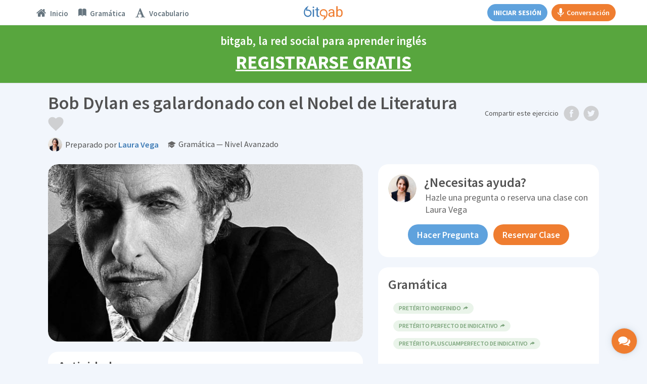

--- FILE ---
content_type: text/html; charset=utf-8
request_url: https://www.bitgab.com/ejercicio/bob-dylan-es-galardonado-con-el-nobel-de-literatura
body_size: 42935
content:
    <!DOCTYPE html>
<html lang="es">
  <head>
    <meta charset="utf-8">
    <meta http-equiv="X-UA-Compatible" content="IE=edge">
    <title>Bob Dylan es galardonado con el Nobel de Literatura &middot; Ejercicio de español (gramática, nivel avanzado) | bitgab</title>
    
    <!--===================================================-->
    <!-- Tell the browser to be responsive to screen width -->
<meta content="width=device-width, initial-scale=1, maximum-scale=1, user-scalable=no" name="viewport">
<!-- Bootstrap 3.3.5 -->
<link rel="stylesheet" href="/assets-dashboard/bootstrap/css/bootstrap.min.css">
<!-- Google Fonts -->
<link href='https://fonts.googleapis.com/css?family=Open+Sans:400,300,600,400italic|Source+Sans+Pro:400,600,300,400italic,700,200,300italic|Roboto:400,300,500,400italic' rel='stylesheet' type='text/css'>
<!-- Ionicons -->
<link rel="stylesheet" href="/assets-dashboard/fonts/ionicons/css/ionicons.min.css">
<!-- Font Awesome -->
<link rel="stylesheet" href="/assets-dashboard/fonts/font-awesome/css/font-awesome.min.css">
<!-- Theme style -->
<link rel="stylesheet" href="/assets-dashboard/css/AdminLTE.css">
<!-- Own CSS files -->
<link rel="stylesheet" href="/assets-dashboard/css/global.css">
<!-- Star Ratings -->
<link rel="stylesheet" href="/assets-dashboard/css/star-rating.min.css">
<!-- Custom Scrollbar -->
<!-- <link rel="stylesheet" href="/assets-dashboard/plugins/mCustomScrollbar/jquery.mCustomScrollbar.css"> -->
<!-- DataTables -->
<link rel="stylesheet" href="/es/dashboard/plugins/datatables/dataTables.bootstrap.css">
<!-- HTML5 Shim and Respond.js IE8 support of HTML5 elements and media queries -->
<!-- WARNING: Respond.js doesn't work if you view the page via file:// -->
<!--[if lt IE 9]>
    <script src="https://oss.maxcdn.com/html5shiv/3.7.3/html5shiv.min.js"></script>
    <script src="https://oss.maxcdn.com/respond/1.4.2/respond.min.js"></script>
<![endif]-->
<link href="/assets-home/ico/apple-touch-icon-152-precomposed.png" rel="apple-touch-icon-precomposed" sizes="152x152">
<link href="/assets-home/ico/apple-touch-icon-144-precomposed.png" rel="apple-touch-icon-precomposed" sizes="144x144">
<link href="/assets-home/ico/apple-touch-icon-120-precomposed.png" rel="apple-touch-icon-precomposed" sizes="120x120">
<link href="/assets-home/ico/apple-touch-icon-114-precomposed.png" rel="apple-touch-icon-precomposed" sizes="114x114">
<link href="/assets-home/ico/apple-touch-icon-72-precomposed.png" rel="apple-touch-icon-precomposed" sizes="72x72">
<link href="/assets-home/ico/apple-touch-icon-57-precomposed.png" rel="apple-touch-icon-precomposed">
<link href="/assets-home/ico/favicon.png" rel="icon">    <!--===================================================-->

    
    <meta http-equiv="content-language" content="es" />
    <meta name="author" content="bitgab" />
    <meta name="copyright" content="bitgab" />
    <meta name="description" content="Completa ejercicios de español diarios creados por profesores nativos en bitgab" />
    <meta name="keywords" content="" />
        <meta name="robots" content="index,follow" />
        
    
    <meta name="google" content="notranslate" />
    
    
    <link rel="alternate" hreflang="en" href="https://www.bitgab.com/exercise/bob-dylan-es-galardonado-con-el-nobel-de-literatura" />
    <link rel="alternate" hreflang="es" href="https://www.bitgab.com/ejercicio/bob-dylan-es-galardonado-con-el-nobel-de-literatura" />
    
    
       
    
    <meta property="og:locale" content="es_ES" />
    <meta property="og:locale:alternate" content="es_ES" />
    <meta property="og:title" content="Bob Dylan es galardonado con el Nobel de Literatura &middot; Ejercicio de español (gramática, nivel avanzado)" />
    <meta property="og:type" content="article" />
    <meta property="article:publisher" content="https://www.facebook.com/profile.php?id=100010099202539" />
    <meta property="article:author" content="https://www.facebook.com/bitgabEspanol" />
    <meta property="article:tag" content="Editorials" />
    <meta property="article:published" itemprop="datePublished" content="2016-10-25" />
	<meta property="article:section" itemprop="articleSection" content="Curso de español" />
    <meta property="article:published" itemprop="datePublished" content="2016-04-14" />
	<meta property="article:section" itemprop="articleSection" content="Opinion" />
    <meta property="og:image" content="https://www.bitgab.com/uploads/1477426628-img675987231b092da7983eb0ef10ab5ee4aa4161980x820c-1477426628.jpg" />
    <meta property="og:image:width" content="640" />
    <meta property="og:image:height" content="400" />
    <meta property="og:image:type" content="image/jpg" />
    <meta property="og:url" content="https://www.bitgab.com/ejercicio/bob-dylan-es-galardonado-con-el-nobel-de-literatura" />
    <meta property="og:description" content="Completa ejercicios de español diarios creados por profesores nativos en bitgab" />
    
    <meta property="fb:app_id" content="247805475565266" />
    <meta property="fb:admins" content="100010635878440" />
    
    <link rel="image_src" href="https://www.bitgab.com/uploads/1477426628-img675987231b092da7983eb0ef10ab5ee4aa4161980x820c-1477426628.jpg" />
    
    
    
    <!--Twitter Card-->
    <meta name="twitter:card" content="summary_large_image">
    <meta name="twitter:site" content="@bitgabEspanol">
    <meta name="twitter:creator" content="@bitgabEspanol">
    <meta name="twitter:title" content="Bob Dylan es galardonado con el Nobel de Literatura &middot; Ejercicio de español (gramática, nivel avanzado) | bitgab">
    <meta name="twitter:description" content="Completa ejercicios de español diarios creados por profesores nativos en bitgab">
    <meta name="twitter:image" content="https://www.bitgab.com/uploads/1477426628-img675987231b092da7983eb0ef10ab5ee4aa4161980x820c-1477426628.jpg">

  </head>
  <body class="skin-black-light  " id="page-topic">
  
  
  <div class="body-container">
  
  	<!--NAVBAR-->
    <!--===================================================-->
    

<!-- CALL RTC LIBRARY HERE -->
 <!-- Assumes global locations for socket.io.js and easyrtc.js -->
 <script src="https://www.bitgab.com:8888/socket.io/socket.io.js"></script>
 <script type="text/javascript" src="https://www.bitgab.com:8888/easyrtc/easyrtc.js"></script>

<script>

(function(i,s,o,g,r,a,m){i['GoogleAnalyticsObject']=r;i[r]=i[r]||function(){
	(i[r].q=i[r].q||[]).push(arguments)},i[r].l=1*new Date();a=s.createElement(o),
	m=s.getElementsByTagName(o)[0];a.async=1;a.src=g;m.parentNode.insertBefore(a,m)
	})(window,document,'script','//www.google-analytics.com/analytics.js','ga');

	ga('create', 'UA-68353022-1', 'auto');
	ga('send', 'pageview');

	</script>
 
 <!-- Facebook Pixel Code -->
<script>
!function(f,b,e,v,n,t,s){if(f.fbq)return;n=f.fbq=function(){n.callMethod?
n.callMethod.apply(n,arguments):n.queue.push(arguments)};if(!f._fbq)f._fbq=n;
n.push=n;n.loaded=!0;n.version='2.0';n.queue=[];t=b.createElement(e);t.async=!0;
t.src=v;s=b.getElementsByTagName(e)[0];s.parentNode.insertBefore(t,s)}(window,
document,'script','https://connect.facebook.net/en_US/fbevents.js');

fbq('init', '1535945660046956');
fbq('track', "PageView");
</script>
<noscript><img height="1" width="1" style="display:none"
src="https://www.facebook.com/tr?id=1535945660046956&ev=PageView&noscript=1"
/></noscript>
<!-- End Facebook Pixel Code -->

<!-- DO NOT MODIFY -->
<!-- Quora Pixel Code (JS Helper) -->
<script>
!function(q,e,v,n,t,s){if(q.qp) return; n=q.qp=function(){n.qp?n.qp.apply(n,arguments):n.queue.push(arguments);}; n.queue=[];t=document.createElement(e);t.async=!0;t.src=v; s=document.getElementsByTagName(e)[0]; s.parentNode.insertBefore(t,s);}(window, 'script', 'https://a.quora.com/qevents.js');
qp('init', '12c8745db70446c5a1178a3bd17b0b3c');
qp('track', 'ViewContent');
</script>
<noscript><img height="1" width="1" style="display:none" src="https://q.quora.com/_/ad/12c8745db70446c5a1178a3bd17b0b3c/pixel?tag=ViewContent&noscript=1"/></noscript>
<!-- End of Quora Pixel Code -->

<!-- PayPal BEGIN --> <script> ;(function(a,t,o,m,s){a[m]=a[m]||[];a[m].push({t:new Date().getTime(),event:'snippetRun'});var f=t.getElementsByTagName(o)[0],e=t.createElement(o),d=m!=='paypalDDL'?'&m='+m:'';e.async=!0;e.src='https://www.paypal.com/tagmanager/pptm.js?id='+s+d;f.parentNode.insertBefore(e,f);})(window,document,'script','paypalDDL','dde2caa3-36ce-4d16-a963-73a088cdb8e4'); </script> <!-- PayPal END -->

    <header class="main-header">  
    
    <!-- Header Navbar: style can be found in header.less -->
    <nav class="navbar navbar-fixed-top" role="navigation">
      <!-- Sidebar toggle button
      <a href="" class="sidebar-toggle" data-toggle="offcanvas" role="button">
        <span class="sr-only">Toggle navigation</span>
      </a>-->
		
	  <a href="" id="global-header-link-group-class" class="alert alert-success hidden" target="_blank">
		<span style="cursor:pointer;font-weight: 700;">
			Tu clase ha empezado. Haz click aquí para entrar.
		</span>
	 </a>
		
      <div id="navbar-container" class="col-xs-12">
   
      
      <!-- Mobile logo -->
      <div class="logo-mobile">
      	<div class="spinner bitgab"></div>
      	<a href="https://www.bitgab.com" class="logo logo-mobile hidden public"></a>
      </div>
      
      
      <!--<div class="col-md-2 visible-lg-block">
      	<a href="">Topics</a>
      	<a href="">Ejercicios</a>
      </div>
      
      <div class="col-md-2 visible-lg-block pull-right">
      	<a href="">Friends</a>
      </div>-->
      
      
      <!-- Navbar Right Menu -->
      <div class="navbar-left">
        <ul class="nav navbar-nav">
        
                  
         	<a class="btn btn-primary hidden-sm hidden-md hidden-lg" href="https://www.bitgab.com/es/inicio" style="margin:7px 0;"><span class="btn-unlogged btn-public" style="width: 68px;display: block;">Inicio</span></a>
         
                 
        <li class="dropdown messages-menu hidden-xs">
            <a id="Topics" class="" href="https://www.bitgab.com">
             <div class="dropdown-toggle-wrapper">
              <i class="fa fa-home"></i>
              <span class="tooltip nav-tooltip hidden-lg"><span class="tooltiptext">Inicio</span></span>
              <span class="navbar-left-label active-text hidden-sm hidden-md">Inicio</span>
              </div>
            </a>
          </li>
          
                    
<!--
          <li class="dropdown messages-menu hidden-xs">
            <a id="Exercises" class="" href="https://www.bitgab.com/cuadricula-de-ejercicios">
          	 <div class="dropdown-toggle-wrapper">
              <i class="ion ion-university"></i>
              <span class="tooltip nav-tooltip hidden-lg"><span class="tooltiptext">Ejercicios</span></span>
              <span class="navbar-left-label active-text hidden-sm hidden-md">Ejercicios</span>
             </div>
            </a>
          </li>
-->
          
                    
          
          <li class="dropdown messages-menu hidden-xs">
            <a id="Grammar" class=""  href="https://www.bitgab.com/gramatica" >
          	 <div class="dropdown-toggle-wrapper">
              <i class="ion ion-ios-book"></i>
              <span class="tooltip nav-tooltip hidden-lg"><span class="tooltiptext">Gramática</span></span>
              <span class="navbar-left-label active-text hidden-sm hidden-md">Gramática</span>
             </div>
            </a>
          </li>
          
          
          <li class="dropdown messages-menu hidden-xs">
            <a id="Vocabulary" class=""  href="https://www.bitgab.com/vocabulario" >
          	 <div class="dropdown-toggle-wrapper">
              <i class="fa fa-font"></i>
              <span class="tooltip nav-tooltip hidden-lg"><span class="tooltiptext">Vocabulario</span></span>
              <span class="navbar-left-label active-text hidden-sm hidden-md">Vocabulario</span>
             </div>
            </a>
          </li>

        </ul>
      </div>

      
      
      <!-- Navbar Right Menu -->
      <div class="navbar-custom-menu">
        <ul class="nav navbar-nav"> 
       
       
	           
        <li id="searchbox" class="messages-menu hidden-xs hidden-sm public"> 
          <form action="/es/topics" method="get" class="sidebar-form">
          <div class="input-group">
            <input type="text" name="s" class="form-control" placeholder="Buscar en bitgab" style="padding: 0 5px 5px 15px;">
                <span class="input-group-btn">
                  <button type="submit" name="search" id="search-btn" class="btn btn-flat" style="padding: 0 12px 3px 12px;"><i class="ion ion-search"></i>
                  </button>
                </span>
          </div>
        </form>
        </li>
        
              
       
              
       
       
        <div style="padding: 8px 0;display:flex;">
        <a class="btn btn-primary hidden-xs" href="https://www.bitgab.com/es/inicio" style="margin:0 8px;"><span class="hidden-xs hidden-sm hidden-md btn-unlogged btn-public">Iniciar sesión</span><span class="hidden-lg btn-unlogged btn-public" style="display: block;">Inicio</span></a>
        
        
        
                
        
                 
        <a class="btn btn-gab" id="start-gab-button" href="https://www.bitgab.com/practicar-conversacion-de-ingles" style="height: 34px;"><i class="ion-android-microphone hidden-xs" style="font-size: 20px;margin-right: 5px;line-height: 20px;"></i> Conversación</a>
            
        
        </div>
        
         
        
      </div>
      </div>
      
          
    	      		
              		
            <a id="calltoaction-band-learn-spanish" class="alert alert-success register-now-header-alert hidden" href="https://www.bitgab.com/es/aprender-espanol" style="cursor:pointer;">
               	bitgab, la red social para aprender español <div class="register-now-header-link"> Registrarse GRATIS</div>
             </a>
             
             
             <a id="calltoaction-band-learn-english" class="alert alert-success register-now-header-alert " href="https://www.bitgab.com/es/aprender-ingles" style="cursor:pointer;">
               	bitgab, la red social para aprender inglés <div class="register-now-header-link"> Registrarse GRATIS</div>
             </a>
            
           
      			
      
	              

	  
	  
	  	  
    <div id="notifier" class="alert alert-success header-alert notify"><span id="notifier-text"></span></div>
    
    </nav>
    
    </header>
    
    <div id="mySidenav" class="sidenav loading  ">
     <div class="sidebar-public-notifier hidden">
     <div style="display:flex;justify-content: center;align-items: center;height: 100%;color: #bbb;font-weight: 600;font-size: 22px;text-align: center;margin: 0 20px;"><span>Por favor <a href="https://www.bitgab.com/es/aprende-espanol" class="chat-log-in-link">inicia sesión</a> para acceder al chat</span></div><div class="sidebar-public-closer" style="position: absolute;bottom: 10px;width: 100%;text-align: center;color: #bbb;font-weight: 600;font-size: 14px;"><span class="disabled" onclick="closeNav()">Cerrar</span></div>
     </div>
      <ul>
      	
          <li class="header">Amigos y Profesores Favoritos<span class="minimizer"><i class="ion-arrow-up-b"></i></span></li>
          <div class="chat-user-placeholder" id="friendsOnlineList">
         	  <li class="empty">No hay usuarios disponibles</li>
          </div>
          <li class="header">Más Contactos  <span class="minimizer"><i class="ion-arrow-up-b"></i></span></li>
          <div class="chat-user-placeholder" id="othersOnlineList">
              <li class="empty">No hay usuarios disponibles</li>
          </div>
          
                   
<!--
         <div style="height: 60px;display: flex;align-items: center;justify-content: center;border-top: 1px solid #eee;">
          	<a href="https://www.bitgab.com//find-friends?qname=&amp;qcity=&amp;qcountry=&amp;qlevel=&amp;qprofession=null&amp;quniversity=&amp;qcollege=&amp;search=1" class="btn btn-default" style="font-size: 12px;margin: 0 3px;width: 100px;padding: 6px 3px;">Buscar amigos</a>
          	<a href="https://www.bitgab.com//find-teachers?qname2=&amp;qcountry2=&amp;qlang=&amp;search2=1" class="btn btn-default" style="font-size: 12px;margin: 0 3px;width: 100px;padding: 6px 3px;">Buscar profesores</a>
          </div>
-->
          
          
         
         <div class="chat-bottom-search">
          <form action="/es/topics" method="get" class="sidebar-form" style="height: 25px;">
              <div class="input-group">
                <input type="text" name="s" class="form-control" placeholder="Search..." style="height: 20px;line-height: 20px;border: 0;padding: 12.5px 5px 12.5px 15px;">
                    <span class="input-group-btn">
                      <button type="submit" name="search" id="search-btnChat" class="btn btn-flat" style="height: 25px;padding: 0 12px 0px 12px;"><i class="ion ion-search"></i>
                      </button>
                    </span>
              </div>
            </form>
         </div>
         <div class="chat-bottom-menu">
                   	<div class="chat-bottom-menu-invite-button" style="display: flex;align-items: center;justify-content: center;padding:10px 10px 3px;">
      	  		<a data-toggle="modal" data-target="#invite-global-modal" class="btn btn-primary btn-block" style="width:100%;">Invitar Amigos</a>
		      </div>
                    <div class="chat-bottom-menu-settings-menu" style="width: 220px;height: 25px;display: flex;flex-direction: row;transform:translateZ(0);background:#f7f7f7;">
              <div style="display: flex;flex-direction: row;"><div class="indicator" style="display: flex;flex-direction: row;margin: auto auto auto 10px;"></div><div style="margin-left: 5px;color: #666;display: flex;flex-direction: column;margin: auto auto auto 5px;">Disponible</div></div>
              <div class="btn-group" style="display: flex;flex-direction: column;margin-left: auto;">
                <button type="button" class="btn btn-default dropdown-toggle chat-cog" data-toggle="dropdown" aria-expanded="false" style="border: 0;text-align: left;line-height:12px;display: flex;flex-direction: row;">
                  <div style="color: #666;display: flex;flex-direction: row;margin: auto;"><span style="display: flex;flex-direction: column;margin: auto;">Configuración </span><i class="caret" style="color: #bbb;display: flex;flex-direction: column;margin: auto auto auto 3px !important;transform: rotate(180deg);"></i></div>
                </button>
                <ul class="dropdown-menu focus-menu" style="min-width:0;height:auto;bottom: 28px;top:auto;left: auto;right:5px;padding:4px 0;">
                  <li class="cog-option"><a href="#/" class="chat-close-option" onclick="closeNav();return false;" disabled="">Cerrar Chat</a></li>
                                                    </ul>
              </div>
          </div>
         </div>
      </ul>
    </div>
        
  	<div class="md-chat-overlay"></div>
    
        
    <input type="hidden" id="useridGlobal" value="1" autocomplete="off">
    <input type="hidden" id="endDateDisplay" value="0" autocomplete="off">
    <input type="hidden" id="usertypeGlobal" value="student" autocomplete="off">
    <input type="hidden" id="chatcourse" value="">
	<input type="hidden" id="verificationRequired" value="">
	<input type="hidden" id="emailConfirmed" value="">
    
    <input type="hidden" id="myBookings" value="">

    <input type="hidden" id="school_id" value="0">
    <input type="hidden" id="school_admin" value="0">
    <input type="hidden" id="myRank" value="">
    
         	<input type="hidden" id="fakeuser" value="1" autocomplete="off" />
          
     
     
     
     
     <!-- Use any element to open the sidenav -->
      <!-- <div id="chat-button" onclick="openNav()">
        <i class="fa fa-comments"></i>
        <div style="margin-top:3px;font-size:10px;font-weight:700;">CHAT</div>
        <div class="chat-msg">OFF</div>
      </div> -->
      
      
      <div id="mobile-private-gab-button" onclick="openNav()">
          <i class="fa fa-comments"></i>
      </div>
     
     
     <input type="hidden" id="userFriendsChat" value="" />
     
     
     
     
      
      <div id="message-modalChat" class="hidden">
      <div class="modal-dialog">
        <div class="modal-content">
          <div class="modal-header" style="padding: 10px;">
            <button type="button" class="close exit" aria-label="Close">
              <span aria-hidden="true">×</span></button>
              <button type="button" class="close resizechatwindow" onclick="this.blur()">
                      <span aria-hidden="true"><i class="ion-arrow-resize" style="font-size:18px;"></i></span>
                    </button>
                                  <button type="button" class="close callButtonsStudent startVideoCall" data-video="0">
                      <span aria-hidden="true"><i class="ion-ios-telephone" style="font-size:18px;"></i></span>
                    </button>
            		    <button type="button" class="close callButtonsStudent startVideoCall" data-video="1">
                      <span aria-hidden="true"><i class="ion-ios-videocam" style="font-size:18px;"></i></span>
                    </button>
                          
            <h4 class="modal-title" style="font-size: 14px;"><div class="product-img" style="display:inline-block;margin-right: 4px;"><a href="" data-user="" data-toggle="modal" data-target="#user-profile-modal" style="border:0;"><img class="chatActiveUserPhoto" alt="User Avatar" src="https://www.bitgab.com/uploads/profile/files/default.png" class="img-circle" style="height: 20px;"></a></div><a class="chatActiveUserTitle" href="" data-user="2024" data-toggle="modal" data-target="#user-profile-modal" style="border:0;font-size: 14px;line-height: 20px;vertical-align: middle;"></a></h4>
          </div>
          
                    
		  		  <a href="" data-user="" data-friendname="" data-usertype="teacher" data-dismiss="modal" data-toggle="modal" data-target="#book-lesson-modal" class="teacherrate hidden" style="display: flex;flex-direction: row;padding: 5px 10px;font-weight: 600;color: #fff;background-color: #ef7d30;cursor: pointer;text-decoration: none !important;"><i class="ion-ios-videocam" style="font-size: 18px;display: flex;flex-direction: column;"></i><span style="margin-left: 4px;">Tarifa clase individual: <span class="ratevalue"></span>/hr<br> <!--Prueba 2 minutos GRATIS! <br>--> <div style="font-variant:small-caps;">Click para reservar clase</div></span></a>
          
           <a href="" data-video="1" class="bookinginfo hidden startVideoCall" style="display: flex;flex-direction: row;padding: 5px 10px;font-weight: 600;color: #fff;background-color: #51a336;cursor: pointer;text-decoration: none;"><i class="ion-ios-videocam" style="font-size: 18px;display: flex;flex-direction: column;"></i><span style="margin-left: 4px;">Tienes una clase reservada con este profesor.<br> <div style="font-variant:small-caps;">Click para empezar clase</div></span></a>
		            
          <div class="modal-body no-padding">
            
            <!--
            <input type="hidden" id="target">
            <input type="hidden" id="usermessagesfrom" value="0">
            <input type="hidden" id="scrollmessagesfrom" value="0">
            <input type="hidden" id="lastmsg" value="0">
            -->
            
            <div id="receiveMessageAreaMessageChat" class="direct-chat direct-chat-primary">
                <div class="box-body" id="conversationBoxMessageChat">
               
                
                <!-- Conversations are loaded here -->
                <div style="background: rgb(249, 249, 249) none repeat scroll 0% 0%;" id="conversation" class="direct-chat-messages">
                 
                    
                </div>
                
              </div></div></div>
                  
              <div class="user-offline-explainer">
                <div style="display: flex;align-items: flex-start;">
                  <i class="ion-power" style="color: #3c7ab5;margin-right: 6px;vertical-align: middle;font-size: 13.5px;"></i>
                  <span style="vertical-align: middle;">Usuario desconectado. Espera para enviar mensaje.<span>
                </div>
              </div>   
                
                  <!-- /.box-body -->
                  <div class="box-footer" id="sendMessageAreaChat">
                    <div style="display:none;" id="iamChat">Obtaining ID...</div>
                    <form method="post" action="">
                      <div class="input-group" style="width:100%;display:block;">
                        <textarea type="text" class="form-control" placeholder="Escribe un mensaje..." autocomplete="off" name="message" id="sendMessageTextChat" rows="1"></textarea>
                        <button data-target="bB0mh5_NYsS3K2l0QcLe" data-room="everyone0" class="btn btn-block btn-primary sendChatButton hidden">Enviar</button>
                      </div>
                    </form>
                  </div>
                 
                  
         </div>
            
            
          </div>
          
        </div>
      
      
      
      
      
      
      
      <!-- CHAT OLD SIDEBAR ##################################################################################### -->
      <div class=hidden>
      
      
      <div id="main" class="hidden">
      
            <div class="hidden">
      
                <h3> Adding api fields</h3>
                <input type="text" id="apiroomname" placeholder="room name">
                <input type="text" id="apifieldname" placeholder="field name"><br>
                <input size="50" type="text" id="apifieldvalue" placeholder="field value"><br>
                <button onclick="addApiField()">Add the api field</button>
            </div>
            
            <div class="hidden">
                <h3>Getting the list of room occupants</h3>
                <input type="text" id="queryRoom" placeholder="room name" value="roomeveryone0">
                
                <button id="queryRoomButton" onclick="queryRoomNames();">Dump occupant names to console</button>
            </div>
      
            <div class="postconnection hidden">
                <h3 class="hidden">Fields from server</h3>
                <div id="fields" class="hidden">
                </div>
                <button onclick="easyrtc.getFreshIceConfig();" class="postconnection hidden"> Get Fresh ICE configuration</button>
                <h3 class="hidden"> Name To Id</h3>
                <div class="hidden">
                    <input id="targetName" type="text" />
                    <button onclick="getIdsOfName();">Fetch ids</button>
                    <div id="foundIds"></div>
                </div>
            </div>
      
            <!--hide
            <h2>Testing the following EasyRTC Features:</h2>
            <ul>
                <li><strong>Authentication</strong> - If username is provided, it will be available to others to see.</li>
                <li><strong>Define Rooms during Authentication</strong> - You can join rooms before you press 'Connect'.</li>
                <li><strong>Default Rooms</strong> - If you join no rooms before you connect, you will join the default room.</li>
                <li><strong>Messages to All In Room (targetRoom)</strong> - Type a message, then click on a room name to send it to everyone in the same room. When received, the other client will know it was sent to the room at large.</li>
                <li><strong>Message to Individual In Room (targetRoom + targetEasyrtcid)</strong> - Type a message, then click on another client in a room to send it to just that person. That person will know it was sent directly to them, and that it was sent via a specific room.</li>
                <li><strong>Presence</strong> - Your presence gets sent to all clients in rooms you share. DND=Do not disturb. XE=Extended Away. The status field can be any string.</li>
                <li><strong>Delta Lists</strong> - After initial login, the client should only receive changes to who is online.</li>
            </ul>
            -->
      
            <!-- End Main Content -->
        </div>  
        
      
      <div id="chatwrapper" class="hidden">
        
        <div class="box box-solid ">
            <div class="box-header with-border">
              <h3 class="box-title"><i class="ion ion-inline ion-person-add"></i> Chat</h3>
            </div>
            <!-- /.box-header -->
            <div style="padding:0px;" class="box-body">
            
                <div class="chat-users">
                    <ul></ul>
                </div>
                
                               
                
                <input type="text" id="mychatid" value="" />
                <input type="text" id="activeChatUserId" value="0" />
                
                
                <button onClick="clearAllChatHistory();">Clear history</button>
                
                 <div class="preconnection hidden">
                    
                                        
                    <input type="hidden" id="userNameField" value="~1~X~0~~1~~1~" />
                    
                    
                    
                    <input type="hidden" id="credentialField" value="1234" />
                    
                    <div>
                        <button id="connectButton" onclick="connect();">Connect to Chat</button>
                    </div>
                </div>
                <div class="postconnection hidden">
                    <button onclick="disconnect();">Disconnect from server.</button>
                </div>
                <div class="hidden">
                    Presence:
                    <input type="radio" name="presence" onclick="setPresence('away');"/>away
                    <input type="radio" name="presence" checked onclick="setPresence('chat');"/>chat
                    <input type="radio" name="presence" onclick="setPresence('dnd');"/>dnd
                    <input type="radio" name="presence" onclick="setPresence('xa');"/>xa
                    <input type="text" onkeyup="updatePresenceStatus(this.value);" />
                </div>
                <div class="hidden">
                    Quick Join -
      
                    <div id="quickJoinBlock"></div> <button onclick="refreshRoomList();"> Refresh</button>
                    <button id="joinRoomEveryone" onclick="addRoom(null, null, true);">or join </button>
                    <input id="roomToAdd" type="text" size="20" value="" />
                    
                    <button id="joinRoomPrivate" onclick="addRoomPrivate(null, null, true);">or join </button>
                    <input id="roomToAddPrivate" type="text" size="20" value="" />
                    
                    <br>
                    Optional room parameters<input id="optRoomParms" type="text" size="20"/>
      
                </div>
      
                <div class="postconnection hidden">
                    <div id="sendMessageArea">
      
                        <div id="iam">Not connected yet</div>
                        Rooms:
                        <div id="rooms"></div>
                    </div>
                    
                </div>
                
                
                
                
                
                
                
            
            </div>
                        
            <!-- /.box-body -->
          </div>
        
      </div>
      
      
      <div class="chatwindow hidden" id="chatwindow">
        
        <div class="box box-solid ">
            <div class="box-header with-border">
                <button type="button" class="close" data-dismiss="modal" aria-label="Close">
                    <span aria-hidden="true" style="font-size:25px;">×</span>
                </button>
              <h3 class="box-title"><i class="ion ion-inline ion-person-add"></i> Chat with XXX</h3>
            </div>
            <div style="padding:0px;" class="box-body">
            
                <div id="receiveMessageArea">
                    Received Messages:
                    <div id="conversationOLD"></div>
                </div>
            </div>
            
            
            <div class="box-footer">
                <textarea id="sendMessageTextChatOLD" placeholder="Enter your message here"></textarea>
                <button data-target="bB0mh5_NYsS3K2l0QcLe" data-room="roomeveryone0" class="btn btn-block btn-primary sendChatButton">Send</button>
            </div>
            
            <!-- /.box-body -->
          </div>
        
      </div>
      
      </div>
      <!-- CHAT OLD SIDEBAR ENDS ##################################################################################### -->     <!--===================================================-->
    <!--END NAVBAR--> 
  
    <div class="wrapper" id="topic-373" itemscope itemtype="http://schema.org/NewsArticle">
    
    	<meta itemscope itemprop="mainEntityOfPage"  itemType="https://schema.org/WebPage" itemid="https://google.com/article"/>



      <!-- Content Wrapper. Contains page content -->
      <div class="content-wrapper">
        <!-- Content Header (Page header) -->
        <section class="content-header">
          
          
          <!-- Main row -->
          <div class="row">
            <!-- Left col -->
            <div class="col-xs-12">

                <div id="page-title-wrapper" class="col-xs-9 no-padding">
                    <h1 class="page-title" style="margin-bottom: 0;">
					  <span id="title-text" itemprop="headline">Bob Dylan es galardonado con el Nobel de Literatura</span>
                    	<!--<div class="share-icons">-->
                        	<!--<i id="fv-topic" class="ion ion-inline ion-android-favorite"></i>-->
                            <!--<a href="/en/news/2015/11/benzema-a-goal-machine-against-barcelona-at-the-bernabeu" class="" onclick="#"><img id="fv" src="img/assets/favorite-gr.svg"></a>-->
                            <div id="left-float" style="display:inline-block;vertical-align: middle;">
                            	<a data-topic="373" href="#" class="share-icons favoritebtn" style="margin-left:0;"><div class="fv-gr "></div></a>

                                <!--
                                <a class="favoritebtn" data-topic="'+topic.id+'" href="#"><div style="opacity:1;position:absolute;top: 0;right: 0;z-index: 2;" class="fv-index'+favorited+'"></div></a>
                                -->
                            	<a href="https://www.facebook.com/dialog/feed?app_id=247805475565266&display=popup&link=https://www.bitgab.com/ejercicio/bob-dylan-es-galardonado-con-el-nobel-de-literatura&redirect_uri=https://www.bitgab.com/ejercicio/bob-dylan-es-galardonado-con-el-nobel-de-literatura&picture=https://www.bitgab.com/uploads/1477426628-img675987231b092da7983eb0ef10ab5ee4aa4161980x820c-1477426628.jpg&name=Bob%20Dylan%20es%20galardonado%20con%20el%20Nobel%20de%20Literatura%20%26middot%3B%20Ejercicio%20de%20espa%C3%B1ol%20%28gram%C3%A1tica%2C%20nivel%20avanzado%29&caption=bitgab.com%20%7C%20Aprende%20espa%C3%B1ol%20online%20GRATIS&description=Completa%20ejercicios%20de%20espa%C3%B1ol%20diarios%20creados%20por%20profesores%20nativos%20en%20bitgab" class="share-icons hidden-md hidden-lg" target="_blank"><div class="fb-gr"></div></a> 
                        		<a href="//twitter.com/share?url=https://www.bitgab.com/ejercicio/bob-dylan-es-galardonado-con-el-nobel-de-literatura&amp;text=Bob%20Dylan%20es%20galardonado%20con%20el%20Nobel%20de%20Literatura%20%23espa%C3%B1ol%20%23gram%C3%A1tica%20%23Spanish%20%23grammar" class="share-icons hidden-md hidden-lg" target="_blank"><div class="tw-gr"></div></a>
                                <!--<i id="fb-topic" class="Sharer_icon fa fa-facebook"></i> 
                                <i id="tw-topic" class="Sharer_icon fa fa-twitter"></i>-->
                            <!--</div>-->
                        </div>
                        
                    </h1>
                   
                    
                    <div class="page-title teacher-title" style="display: block;margin: 5px 0;overflow: auto;line-height: 1;">
					  
					   <div style="height: 28px;vertical-align: middle;display: inline-block;">
                            <a href="#teacher-profile-modal" data-toggle="modal" data-user="9" ><img id="teacher-pic" class="img-circle" src="https://www.bitgab.com/uploads/profile/files/thumbnail/9.jpg" alt="Laura Vega" style="height:2em;width:2em;" onerror="this.src='https://www.bitgab.com/uploads/profile/files/thumbnail/university.png'"></a>
                        </div>
                        <div style="display: inline-block;margin-left: 3px;vertical-align: middle;">
                            <p style="font-size:18px;margin-bottom:0;"><span style="font-size: 0.9em;" itemprop="author" itemscope itemtype="https://schema.org/Person"><span class="info-text">Preparado por </span><a href="#teacher-profile-modal" data-toggle="modal" data-user="9" ><b itemprop="name">Laura Vega</b></a></span></p>
                        </div>
                        <!--<div class="pull-left" style="margin-left:7px;">
                            <p style="font-weight:300;font-size:18px;margin-bottom:0;"><span style="font-size: 0.9em;color: #333;">|</span></p>
                        </div>-->
						<div class="topic-level-explainer" style="vertical-align: middle;">
                            <div style="font-size:18px;margin-bottom:0;display:flex;"><i class="ion ion-inline ion-university" style="color:#666;vertical-align: initial;"></i><span class="exercise-level" style="font-size: 0.9em;">Gramática &mdash; Nivel Avanzado</span>  
                            </div>
                        </div>
						                    </div>
                    
                
                    <!--<div id="searchbox" class="dropdown messages-menu visible-xs visible-sm" style="width:100%;height:34px;margin:13px 0 0 0;">
                        <form action="#" method="get" class="sidebar-form" style="margin:0;">
                            <div class="input-group">
                                <input type="text" name="q" class="form-control" placeholder="Buscar en bitgab" style="padding:5px 5px 7px 15px;background-color: #fff;">
                                <span class="input-group-btn" style="margin-left: 0;vertical-align:top;">
                    <button type="submit" name="search" id="search-btn" class="btn btn-flat" style="background-color: #fff;"><i class="ion ion-search"></i>
                    </button>
                  </span>
                            </div>
                        </form>
                    </div>-->
                </div>

                <div id="toggle-wrapper" class="col-xs-3 no-padding toggle-wrapper-topic">
                    
                    
                    <meta  itemprop="description" content="Completa ejercicios de español diarios creados por profesores nativos en bitgab"/>
                    
                    <span itemprop="publisher" itemscope itemtype="https://schema.org/Organization">
                        <span itemprop="logo" itemscope itemtype="https://schema.org/ImageObject">
                            <meta itemprop="url" content="https://www.bitgab.com/assets-dashboard/img/logos/bg.png">
                            <meta itemprop="width" content="40">
      						<meta itemprop="height" content="40">
                        </span>
                        <meta itemprop="name" content="bitgab">
                    </span>
                    
                    <meta itemprop="datePublished" content="2016-10-25T08:00:00+08:00"/>
  					<meta itemprop="dateModified" content="2016-10-25T08:00:00+08:00"/>
                    
					                    <div class="btn-group pull-right" role="group">
                        <span class="pull-left medium-filter-text" style="height: 34px;padding:5px;"><span class="long-filter-text">Compartir <span class="hidden-md">este ejercicio</span></span></span> 
                        <div class="right-float" style="float:right;">
                        	<a href="https://www.facebook.com/dialog/feed?app_id=247805475565266&display=popup&link=https://www.bitgab.com/ejercicio/bob-dylan-es-galardonado-con-el-nobel-de-literatura&redirect_uri=https://www.bitgab.com/ejercicio/bob-dylan-es-galardonado-con-el-nobel-de-literatura&picture=https://www.bitgab.com/uploads/1477426628-img675987231b092da7983eb0ef10ab5ee4aa4161980x820c-1477426628.jpg&name=Bob%20Dylan%20es%20galardonado%20con%20el%20Nobel%20de%20Literatura%20%26middot%3B%20Ejercicio%20de%20espa%C3%B1ol%20%28gram%C3%A1tica%2C%20nivel%20avanzado%29&caption=bitgab.com%20%7C%20Aprende%20espa%C3%B1ol%20online%20GRATIS&description=Completa%20ejercicios%20de%20espa%C3%B1ol%20diarios%20creados%20por%20profesores%20nativos%20en%20bitgab" class="share-icons" target="_blank"><div class="fb-gr"></div></a> 
                        	<a href="//twitter.com/share?url=https://www.bitgab.com/ejercicio/bob-dylan-es-galardonado-con-el-nobel-de-literatura&amp;text=Bob%20Dylan%20es%20galardonado%20con%20el%20Nobel%20de%20Literatura%20%23espa%C3%B1ol%20%23gram%C3%A1tica%20%23Spanish%20%23grammar" class="share-icons" target="_blank"><div class="tw-gr"></div></a>
                       		<!--<i id="fb-topic" class="Sharer_icon fa fa-facebook"></i> 
                           	<i id="tw-topic" class="Sharer_icon fa fa-twitter"></i>-->
                        </div>
                        
                    </div>
					                    
                    
                    
                </div>
            </div>
          
          </div>
          
        </section>

        <!-- Main content -->
        <section class="content">
        
        <!-- Main row -->
          <div class="row">
            <!-- Left col -->
            <div class="col-xs-12">
        
          
          
          <!-- Main row -->
		  		<div class="row staticFlexer">
                    <!-- Left col -->
 
                  
                  
        <div id="left-column" class="col-xs-12 col-md-7">
                        
                        						<div id="video-holder" class="panel-body" style="padding:0; margin-bottom:20px;">
                        	<div class="aspectRatioForcer">
                        	
                        	<div itemprop="image" itemscope itemtype="https://schema.org/ImageObject">
                            	<img class="img-responsive" src="https://www.bitgab.com/uploads/1477426628-img675987231b092da7983eb0ef10ab5ee4aa4161980x820c-1477426628.jpg">
                            	<meta itemprop="url" content="https://www.bitgab.com/uploads/1477426628-img675987231b092da7983eb0ef10ab5ee4aa4161980x820c-1477426628.jpg">
                            	<meta itemprop="width" content="800">
                            	<meta itemprop="height" content="800">
                          	</div>
                            
                        </div>
						</div>
                                             
                                          
                     
        
        
         
        
        <div class="box box-solid no-padding" id="examTabsContent">
 
                    
<div class="box-solid-title">
    Actividad
    <h3 class="exam-title">Completa el artículo usando el tiempo verbal del pasado apropiado</h3>
</div>  

<hr class="no-margin">              

<div class="box-body grammar-2" id="questions">

<form id="examForm" name="examForm">
                        
    <div class="panel" id="examfinal" style="border-bottom:0;">
            <div class="panel-body" style="padding:0;">
                <p>
    
            
                 
         
                  
         
         
            
            "Si miramos miles de años atrás, descubrimos a Homero y a Safo. &nbsp;<select name="answer2255" class="selectable"><option value=""> </option><option value="1">Escribieron</option><option value="2">Han escrito</option><option value="3">Habían escrito</option></select>&nbsp; textos poéticos para ser escuchados e interpretados con instrumentos.                 
              
         
         
         
        
                                                   
                 
         
                  
         
         
            
            Sucede lo mismo con Bob Dylan. Puede y debe ser leído", declaró Sara Danius, secretaria de la Academia Sueca, encargada de otorgar el Premio Nobel de Literatura.<br />
<br />
Nacido en como Robert Allen Zimmerman en 1941, Dylan es autor de temas como 'Blowin' in the Wind' y 'Like a Rolling Stone'. Además de libros como Tarántula, de 1966, que recorre diferentes etapas de su vida. "Como artista &nbsp;<select name="answer2256" class="selectable"><option value=""> </option><option value="1">fue</option><option value="2">ha sido</option><option value="3">había sido</option></select>&nbsp; altamente                 
              
         
         
         
        
                                                   
                 
         
                  
         
         
            
            versátil y &nbsp;<select name="answer2257" class="selectable"><option value=""> </option><option value="1">trabajo</option><option value="2">ha trabajado</option><option value="3">había trabajado</option></select>&nbsp; como pintor,                 
              
         
         
         
        
                                                   
                 
         
                  
         
         
            
            actor y autor de guiones", &nbsp;<select name="answer2258" class="selectable"><option value=""> </option><option value="1">agregó</option><option value="2">ha agregado</option><option value="3">había agregado</option></select>&nbsp; la Academia.                 
              
         
         
         
        
                                                   
                 
         
                  
         
         
            
            El Nobel se suma a otros premios que el artista &nbsp;<select name="answer2259" class="selectable"><option value=""> </option><option value="1">recibió</option><option value="2">ha recibido</option><option value="3">había recibido</option></select>&nbsp;, como el Premio Príncipe de Asturias de las Artes (2007), un reconocimiento honorario del Premio Pulitzer (2008), así como varios Grammys, un Globo de Oro y un Oscar.                 
              
         
         
         
        
                                                   
                
        <div></div>        
        <hr>
        
                
        		</p>
                    
                <!--<a href="materials.php" class="btn btn-lg btn-primary startexam">Submit</a>-->
            </div>
        </div>    
        
        <input type="hidden" id="material" name="material" value="382">
        <input type="hidden" id="sessionmaterial" name="sessionmaterial" value="373">
        <input type="hidden" name="user" value="1">
        
   </form>
    
  
  
  <div class="row">
        <div class="col-sm-12" style="text-align:center;">
            
                        <a href="#" id="fakeanswerButton" class="btn btn-primary btn-lg">Corregir</a>
                        
        </div>
    </div>
</div><input type="hidden" id="isExamCompleted" value="0">     
           
						
            </div>
            
             
          
          
          
          <div class="box box-solid no-padding" id="comment-box-topic">
          
          <div class="box-solid-title">
              Debate
                            <h3 class="exam-title">Practica tus habilidades de escritura debatiendo las siguientes cuestiones</h3>
                        </div>  
             
                    
          <div id="comment-box-topic-discussion-list-wrapper">
          <ol id="comment-box-topic-discussion-list">
          
          	<li>¿Crees que Bob Dylan es un merecido ganador del Premio Nobel de Literatura? ¿Por qué?</li><hr><li>¿A quién darías el premio Nobel de Literatura? ¿Por qué?</li><hr><li>¿Qué categoría de Premio Nobel valoras más? ¿Por qué?</li><hr>          
          </ol>    
          </div>
           
    
          
                  <!--Chat widget-->
              <!--===================================================-->
              <div class="panel" id="qawrap" data-html2canvas-ignore="true">
                  
                  
                  <div id="ask-question-box" class="panel-footer">
                      <div class="row">
                          <div class="col-xs-1 pull-left image" style="width: 60px;">
                            <img alt="Public User" class="img-circle img-sm" src="https://www.bitgab.com/uploads/profile/files/default.png">                                
                          </div>
                          <form class="form-self-enabler">
                          <div id="qa-text-area" class="col-xs-11" style="width:calc(100% - 60px);">                                           
                              <textarea placeholder="Empieza una conversación sobre este ejercicio..." class="form-control chat-input" id="message" name="message"></textarea>
                          </div>
                          <div class="col-xs-12 pull-right" style="text-align:right; display:none; margin:14px 4px 4px 4px;" id="sendcommentwrap">
                              <a class="btn btn-default" type="button" id="cancelcomment" style="margin-right:6px;width:78px;">Cancelar</a>
                              <button class="btn btn-primary savebutton" type="submit" style="width:78px;">Enviar</button>
                          </div>
                          </form>
                      </div>
                  </div>
                  
                  
                  <!--Widget body-->
                  <div id="demo-chat-body" class="collapse in">
                      <div class="nano-content pad-all">
                              <ul class="list-unstyled media-block" id="messages" style="margin:10px 0 0 0;"></ul>
                      </div>
                  <!--Widget footer-->
                      
                     
                              
                  <div class="col-12 hidden-md hidden-lg" style="text-align:center;">
                      <button id="morecomments" class="btn btn-lg btn-default" style="margin:0 0 15px;">Ver más</button>
                  </div>
                  
                  
                  
              </div>
                          
                    
                  
                  
              </div>
              <!--===================================================-->
              <!--Chat widget-->
            
            
            
            </div><!--box-body-->
        
               
          
          
        </div>
        
        
        
        
       						 
        
        
        
        
        
        
        
                <div class="col-xs-12 col-md-5 myParent" id="videos">
              <!-- Info Boxes Style 2 -->
              	
                	              		<div id="gab-info" class="box box-solid">
             
                       <div class="box-body no-padding">
                       
                       <div class="row" style="display:table;margin:0;width:100%;">
                           
                           <div id="gab-text-wrap">
                           
                           <div style="display:table;padding: 20px 20px 0 20px;">
                             <img class="img-circle" src="https://www.bitgab.com/uploads/profile/files/thumbnail/9.jpg" alt="Laura Vega" style="display:table-cell;height: 56px;width:56px;">
                                                          <div style="display:table-cell;vertical-align:middle;">
                                <p id="gab-text-title">¿Necesitas ayuda?</p> 
                                <p id="gab-text">Hazle una pregunta o reserva una clase con <span style="display:inline-block">Laura Vega</span></p> 
                             </div>
                                                        </div>
                           
                           </div> 
                           
                           <div class="gab-button-wrapper" style="text-align:center;padding:10px 10px 20px 10px;">
                          
                                                       <div class="btn-group nav-gab-button" role="group">
                            	<button id="gab-button" class="btn btn-primary" data-toggle="modal" data-target="#register-now-modal" style="padding:8px 18px;border-radius: 3px;">Hacer Pregunta</button> 
                            </div>
                            <div class="btn-group nav-gab-button" role="group">
                            	<button id="gab-button-book-lesson" class="btn btn-gab" data-toggle="modal" data-target="#register-now-modal" style="padding:8px 18px;border-radius: 3px;">Reservar Clase</button> 
                            </div>
                           
                                                      
                           </div>
                         
                        </div> 
                      
                      </div>
						
						                      
                    </div>
                    
                                  
              
        
                    
              
              

		<div class="staticcolwrapper"></div>           
		<div class="staticcol">  

    
  
  
  
             <!--<div id="hider" class="box box-solid playerwrap" style="display:none;"></div>--> 
             
             
             
             
      <div class="box box-solid no-padding" style="margin-bottom:0 !important;">

            
            
            
            <div class="tab-content no-padding">
            
            	
               
            
              <div class="tab-pane active" id="tab_10-topic">
       
                <div class="box-body" style="padding-bottom:0;">
                    
                                         
                    
                    
                    <p style="margin: 5px 0 15px 0;font-size: 26px;font-weight: 600;">Gramática</p>
                    	<ul class="tags-line tags-widget" style="padding-left:10px;margin-bottom:10px;">
                    		
                                                                                 
                             <li><a data-toggle="modal" data-grammar="40" data-grammartitle="Pretérito indefinido" data-grammarlink="preterito-indefinido" data-grammarlang="es" href="#grammar-modal">Pretérito indefinido<i class="ion ion-inline-right ion-ios-redo"></i></a></li>
                            
                                                                                
                             <li><a data-toggle="modal" data-grammar="51" data-grammartitle="Pretérito perfecto de indicativo" data-grammarlink="preterito-perfecto-de-indicativo" data-grammarlang="es" href="#grammar-modal">Pretérito perfecto de indicativo<i class="ion ion-inline-right ion-ios-redo"></i></a></li>
                            
                                                                                
                             <li><a data-toggle="modal" data-grammar="114" data-grammartitle="Pretérito pluscuamperfecto de indicativo" data-grammarlink="preterito-pluscuamperfecto-de-indicativo" data-grammarlang="es" href="#grammar-modal">Pretérito pluscuamperfecto de indicativo<i class="ion ion-inline-right ion-ios-redo"></i></a></li>
                            
                                                       
                        </ul>
                        
                                           
                    
                                        
					<div id="vocabularyWrapper">
                    <p style="margin: 5px 0 15px 0;font-size: 26px;font-weight: 600;">Vocabulario</p>
                    <ul class="tags-line tags-widget tags-vocabulary" style="padding-left:10px;margin-bottom:0;">
                    	
                                                
                        <li style="margin-bottom: 5px;">
                       <div style="display:flex;align-items:center;flex-wrap: wrap;margin-top: -10px;"><a target="_blank" href="https://www.bitgab.com/vocabulario-definicion/agregar" class="vocabulary" style="display:flex;align-items:center;margin-top: 10px;"><strong style="font-weight:600;">agregar</strong></a>
                                              <a class="play clear" data-mp3="https://www.bitgab.com/uploads/1476797360-agregar-1476797360.mp3" style="cursor:pointer;color:#888;display:flex;margin:10px 3px 0 3px;"> <i class="fa fa-volume-up" style="font-size: 16px;color: #999;"></i></a>
                                              <a target="_blank" href="https://translate.google.com/#en/es/agregar" style="margin-left:3px;margin-top: 10px;font-size: 11px;text-transform:uppercase;" class="clear decorated">Traducir<i class="fa fa-external-link" aria-hidden="true" style="font-size: 9px;margin-left: 2px;color:#aaa;"></i></a> <a target="_blank" href="https://www.google.com/search?tbm=isch&q=agregar" style="margin-left:6px;margin-top: 10px;font-size: 11px;text-transform:uppercase;" class="clear decorated">IMG<i class="fa fa-external-link" aria-hidden="true" style="font-size: 9px;margin-left: 2px;color:#aaa;"></i></a></div>
                       <div style="margin: 0 0 10px 15px;font-size: 18px;line-height: 30px;">
                       <ul style="padding-left: 0;margin-top:5px;">
                        <li style="margin-bottom: 0;">
                            <div style="font-size:15px;line-height:20px;">(verbo) añadir, complementar</div>
                        </li>
                        </ul>
                        </div>
                      </li>
                        
                        
                                                
                        <li style="margin-bottom: 5px;">
                       <div style="display:flex;align-items:center;flex-wrap: wrap;margin-top: -10px;"><a target="_blank" href="https://www.bitgab.com/vocabulario-definicion/altamente" class="vocabulary" style="display:flex;align-items:center;margin-top: 10px;"><strong style="font-weight:600;">altamente</strong></a>
                                              <a class="play clear" data-mp3="https://www.bitgab.com/uploads/1476797325-altamente-1476797325.mp3" style="cursor:pointer;color:#888;display:flex;margin:10px 3px 0 3px;"> <i class="fa fa-volume-up" style="font-size: 16px;color: #999;"></i></a>
                                              <a target="_blank" href="https://translate.google.com/#en/es/altamente" style="margin-left:3px;margin-top: 10px;font-size: 11px;text-transform:uppercase;" class="clear decorated">Traducir<i class="fa fa-external-link" aria-hidden="true" style="font-size: 9px;margin-left: 2px;color:#aaa;"></i></a> <a target="_blank" href="https://www.google.com/search?tbm=isch&q=altamente" style="margin-left:6px;margin-top: 10px;font-size: 11px;text-transform:uppercase;" class="clear decorated">IMG<i class="fa fa-external-link" aria-hidden="true" style="font-size: 9px;margin-left: 2px;color:#aaa;"></i></a></div>
                       <div style="margin: 0 0 10px 15px;font-size: 18px;line-height: 30px;">
                       <ul style="padding-left: 0;margin-top:5px;">
                        <li style="margin-bottom: 0;">
                            <div style="font-size:15px;line-height:20px;">muy, bastante</div>
                        </li>
                        </ul>
                        </div>
                      </li>
                        
                        
                                                
                        <li style="margin-bottom: 5px;">
                       <div style="display:flex;align-items:center;flex-wrap: wrap;margin-top: -10px;"><a target="_blank" href="https://www.bitgab.com/vocabulario-definicion/guion" class="vocabulary" style="display:flex;align-items:center;margin-top: 10px;"><strong style="font-weight:600;">guión</strong></a>
                                              <a class="play clear" data-mp3="https://www.bitgab.com/uploads/1477428334-guion-1477428334.mp3" style="cursor:pointer;color:#888;display:flex;margin:10px 3px 0 3px;"> <i class="fa fa-volume-up" style="font-size: 16px;color: #999;"></i></a>
                                              <a target="_blank" href="https://translate.google.com/#en/es/guión" style="margin-left:3px;margin-top: 10px;font-size: 11px;text-transform:uppercase;" class="clear decorated">Traducir<i class="fa fa-external-link" aria-hidden="true" style="font-size: 9px;margin-left: 2px;color:#aaa;"></i></a> <a target="_blank" href="https://www.google.com/search?tbm=isch&q=guión" style="margin-left:6px;margin-top: 10px;font-size: 11px;text-transform:uppercase;" class="clear decorated">IMG<i class="fa fa-external-link" aria-hidden="true" style="font-size: 9px;margin-left: 2px;color:#aaa;"></i></a></div>
                       <div style="margin: 0 0 10px 15px;font-size: 18px;line-height: 30px;">
                       <ul style="padding-left: 0;margin-top:5px;">
                        <li style="margin-bottom: 0;">
                            <div style="font-size:15px;line-height:20px;">texto en que se describe el contenido de una película o de un programa de radio o televisión</div>
                        </li>
                        </ul>
                        </div>
                      </li>
                        
                        
                                                
                        <li style="margin-bottom: 5px;">
                       <div style="display:flex;align-items:center;flex-wrap: wrap;margin-top: -10px;"><a target="_blank" href="https://www.bitgab.com/vocabulario-definicion/honorario" class="vocabulary" style="display:flex;align-items:center;margin-top: 10px;"><strong style="font-weight:600;">honorario</strong></a>
                                              <a class="play clear" data-mp3="https://www.bitgab.com/uploads/1477428257-honorario-1477428257.mp3" style="cursor:pointer;color:#888;display:flex;margin:10px 3px 0 3px;"> <i class="fa fa-volume-up" style="font-size: 16px;color: #999;"></i></a>
                                              <a target="_blank" href="https://translate.google.com/#en/es/honorario" style="margin-left:3px;margin-top: 10px;font-size: 11px;text-transform:uppercase;" class="clear decorated">Traducir<i class="fa fa-external-link" aria-hidden="true" style="font-size: 9px;margin-left: 2px;color:#aaa;"></i></a> <a target="_blank" href="https://www.google.com/search?tbm=isch&q=honorario" style="margin-left:6px;margin-top: 10px;font-size: 11px;text-transform:uppercase;" class="clear decorated">IMG<i class="fa fa-external-link" aria-hidden="true" style="font-size: 9px;margin-left: 2px;color:#aaa;"></i></a></div>
                       <div style="margin: 0 0 10px 15px;font-size: 18px;line-height: 30px;">
                       <ul style="padding-left: 0;margin-top:5px;">
                        <li style="margin-bottom: 0;">
                            <div style="font-size:15px;line-height:20px;">simbólico</div>
                        </li>
                        </ul>
                        </div>
                      </li>
                        
                        
                                                
                        <li style="margin-bottom: 5px;">
                       <div style="display:flex;align-items:center;flex-wrap: wrap;margin-top: -10px;"><a target="_blank" href="https://www.bitgab.com/vocabulario-definicion/otorgar" class="vocabulary" style="display:flex;align-items:center;margin-top: 10px;"><strong style="font-weight:600;">otorgar</strong></a>
                                              <a class="play clear" data-mp3="https://www.bitgab.com/uploads/1473859725-otorgar-1473859725.mp3" style="cursor:pointer;color:#888;display:flex;margin:10px 3px 0 3px;"> <i class="fa fa-volume-up" style="font-size: 16px;color: #999;"></i></a>
                                              <a target="_blank" href="https://translate.google.com/#en/es/otorgar" style="margin-left:3px;margin-top: 10px;font-size: 11px;text-transform:uppercase;" class="clear decorated">Traducir<i class="fa fa-external-link" aria-hidden="true" style="font-size: 9px;margin-left: 2px;color:#aaa;"></i></a> <a target="_blank" href="https://www.google.com/search?tbm=isch&q=otorgar" style="margin-left:6px;margin-top: 10px;font-size: 11px;text-transform:uppercase;" class="clear decorated">IMG<i class="fa fa-external-link" aria-hidden="true" style="font-size: 9px;margin-left: 2px;color:#aaa;"></i></a></div>
                       <div style="margin: 0 0 10px 15px;font-size: 18px;line-height: 30px;">
                       <ul style="padding-left: 0;margin-top:5px;">
                        <li style="margin-bottom: 0;">
                            <div style="font-size:15px;line-height:20px;">(verbo) conceder, entregar</div>
                        </li>
                        </ul>
                        </div>
                      </li>
                        
                        
                                                
                        <li style="margin-bottom: 5px;">
                       <div style="display:flex;align-items:center;flex-wrap: wrap;margin-top: -10px;"><a target="_blank" href="https://www.bitgab.com/vocabulario-definicion/recorrer" class="vocabulary" style="display:flex;align-items:center;margin-top: 10px;"><strong style="font-weight:600;">recorrer</strong></a>
                                              <a class="play clear" data-mp3="https://www.bitgab.com/uploads/1477428083-recorrer-1477428083.mp3" style="cursor:pointer;color:#888;display:flex;margin:10px 3px 0 3px;"> <i class="fa fa-volume-up" style="font-size: 16px;color: #999;"></i></a>
                                              <a target="_blank" href="https://translate.google.com/#en/es/recorrer" style="margin-left:3px;margin-top: 10px;font-size: 11px;text-transform:uppercase;" class="clear decorated">Traducir<i class="fa fa-external-link" aria-hidden="true" style="font-size: 9px;margin-left: 2px;color:#aaa;"></i></a> <a target="_blank" href="https://www.google.com/search?tbm=isch&q=recorrer" style="margin-left:6px;margin-top: 10px;font-size: 11px;text-transform:uppercase;" class="clear decorated">IMG<i class="fa fa-external-link" aria-hidden="true" style="font-size: 9px;margin-left: 2px;color:#aaa;"></i></a></div>
                       <div style="margin: 0 0 10px 15px;font-size: 18px;line-height: 30px;">
                       <ul style="padding-left: 0;margin-top:5px;">
                        <li style="margin-bottom: 0;">
                            <div style="font-size:15px;line-height:20px;">(verbo) repasar, examinar</div>
                        </li>
                        </ul>
                        </div>
                      </li>
                        
                        
                                                
                        <li style="margin-bottom: 5px;">
                       <div style="display:flex;align-items:center;flex-wrap: wrap;margin-top: -10px;"><a target="_blank" href="https://www.bitgab.com/vocabulario-definicion/sumar" class="vocabulary" style="display:flex;align-items:center;margin-top: 10px;"><strong style="font-weight:600;">sumar</strong></a>
                                              <a class="play clear" data-mp3="https://www.bitgab.com/uploads/1476797376-sumar-1476797376.mp3" style="cursor:pointer;color:#888;display:flex;margin:10px 3px 0 3px;"> <i class="fa fa-volume-up" style="font-size: 16px;color: #999;"></i></a>
                                              <a target="_blank" href="https://translate.google.com/#en/es/sumar" style="margin-left:3px;margin-top: 10px;font-size: 11px;text-transform:uppercase;" class="clear decorated">Traducir<i class="fa fa-external-link" aria-hidden="true" style="font-size: 9px;margin-left: 2px;color:#aaa;"></i></a> <a target="_blank" href="https://www.google.com/search?tbm=isch&q=sumar" style="margin-left:6px;margin-top: 10px;font-size: 11px;text-transform:uppercase;" class="clear decorated">IMG<i class="fa fa-external-link" aria-hidden="true" style="font-size: 9px;margin-left: 2px;color:#aaa;"></i></a></div>
                       <div style="margin: 0 0 10px 15px;font-size: 18px;line-height: 30px;">
                       <ul style="padding-left: 0;margin-top:5px;">
                        <li style="margin-bottom: 0;">
                            <div style="font-size:15px;line-height:20px;">(verbo) unir, juntar</div>
                        </li>
                        </ul>
                        </div>
                      </li>
                        
                        
                                                
                        <li style="margin-bottom: 5px;">
                       <div style="display:flex;align-items:center;flex-wrap: wrap;margin-top: -10px;"><a target="_blank" href="https://www.bitgab.com/vocabulario-definicion/versatil" class="vocabulary" style="display:flex;align-items:center;margin-top: 10px;"><strong style="font-weight:600;">versátil</strong></a>
                                              <a class="play clear" data-mp3="https://www.bitgab.com/uploads/1476797343-versatil-1476797343.mp3" style="cursor:pointer;color:#888;display:flex;margin:10px 3px 0 3px;"> <i class="fa fa-volume-up" style="font-size: 16px;color: #999;"></i></a>
                                              <a target="_blank" href="https://translate.google.com/#en/es/versátil" style="margin-left:3px;margin-top: 10px;font-size: 11px;text-transform:uppercase;" class="clear decorated">Traducir<i class="fa fa-external-link" aria-hidden="true" style="font-size: 9px;margin-left: 2px;color:#aaa;"></i></a> <a target="_blank" href="https://www.google.com/search?tbm=isch&q=versátil" style="margin-left:6px;margin-top: 10px;font-size: 11px;text-transform:uppercase;" class="clear decorated">IMG<i class="fa fa-external-link" aria-hidden="true" style="font-size: 9px;margin-left: 2px;color:#aaa;"></i></a></div>
                       <div style="margin: 0 0 10px 15px;font-size: 18px;line-height: 30px;">
                       <ul style="padding-left: 0;margin-top:5px;">
                        <li style="margin-bottom: 0;">
                            <div style="font-size:15px;line-height:20px;">que se adapta fácilmente; flexible</div>
                        </li>
                        </ul>
                        </div>
                      </li>
                        
                        
                                               
                    </ul>                    </div>
                    
                    
                    
                                          
                    </div>
                
              </div>
              <!-- /.tab-pane -->
            
            <!-- /.tab-pane -->
            </div>
            <!-- /.tab-content -->
		  
		  <div class="tab-content no-padding">
              <div class="tab-pane active" id="tab_10-topic">
                <div class="box-body" style="padding-top:0;padding-bottom:0;">
                  <div>
                    <p style="margin: 5px 0 10px;font-size: 26px;font-weight: 600;">Traducir</p>
                   </div>
                      <div class="translate">
						<div style="margin-bottom:10px;">
							<div style="text-transform: uppercase;font-weight: 700;font-size: 12px;color: #aaa;margin-left: 5px;margin-bottom: 5px;">Del Español</div>
							<div style="display: flex;">
								<textarea type="textarea" id="queryTranslate" name="queryTranslate" placeholder="Introduce texto a traducir..." maxlength="200" style="resize: none;flex: 1 0 auto;padding: 5px 10px;font-size: 16px;height: 60px;"></textarea>
								<div class="translateAudioWrapper" style="margin-top:5px;margin-left:10px;">
								<a class="play clear translateAudio" data-mp3=""> <i class="fa fa-volume-up"></i></a>
								</div>
							</div>
						</div>
						<div id="queryTranslation" style="margin-bottom:20px;">
							
														
							<div style="text-transform: uppercase;font-weight: 700;font-size: 12px;color: #aaa;margin-left: 5px;margin-bottom: 5px;">
								<span>Al</span>
								<select id="translateLanguageSelect">
								  <option value="" selected>Español</option>
								  <option value="af">Africaans</option><option value="sq">Albanés</option><option value="am">Amárico</option><option value="ar">Árabe</option><option value="hy">Armenio</option><option value="az">Azerbaiyano</option><option value="bn">Bengalí</option><option value="be">Bielorruso</option><option value="bs">Bosnio</option><option value="bg">Búlgaro</option><option value="ca">Catalán</option><option value="ceb">Cebuano</option><option value="cs">Checo</option><option value="zh-cn">Chino (simplificado)</option><option value="zh-TW">Chino (tradicional)</option><option value="si">Cingalés</option><option value="ko">Coreano</option><option value="co">Corso</option><option value="ht">Criollo haitiano</option><option value="hr">Croata</option><option value="da">Danés</option><option value="sk">Eslovaco</option><option value="sl">Esloveno</option><option value="eo">Esperanto</option><option value="et">Estonio</option><option value="fi">Finlandés</option><option value="fr">Francés</option><option value="fy">Frisio</option><option value="gd">Gaélico escocés</option><option value="cy">Galés</option><option value="gl">Gallego</option><option value="ka">Georgiano</option><option value="el">Griego</option><option value="gu">Gujarati</option><option value="ha">Hausa</option><option value="haw">Hawaiano</option><option value="he">Hebreo</option><option value="hi">Hindi</option><option value="hmn">Hmong</option><option value="nl">Holandés</option><option value="hu">Húngaro</option><option value="ig">Igbo</option><option value="id">Indonesio</option><option value="en">Inglés</option><option value="ga">Irlandés</option><option value="is">Islandés</option><option value="it">Italiano</option><option value="ja">Japonés</option><option value="jv">Javanés</option><option value="km">Jemer</option><option value="kn">Kannada</option><option value="kk">Kazajo</option><option value="ky">Kirguís</option><option value="ku">Kurdo (Kurmanji)</option><option value="lo">Laos</option><option value="la">Latín</option><option value="lv">Letón</option><option value="lt">Lituano</option><option value="lb">Luxemburgués</option><option value="mk">Macedónio</option><option value="mg">Madagascarí</option><option value="ml">Malayalam</option><option value="ms">Malayo</option><option value="mt">Maltés</option><option value="mi">Maorí</option><option value="mr">Marathi</option><option value="mn">Mongol</option><option value="my">Myanmar (birmano)</option><option value="ne">Nepalí</option><option value="no">Noruego</option><option value="ny">Nyanja (Chichewa)</option><option value="ps">Pashto</option><option value="fa">Persa</option><option value="pl">Polaco</option><option value="pt">Portugués</option><option value="pa">Punjabi</option><option value="ro">Rumano</option><option value="ru">Ruso</option><option value="sm">Samoano</option><option value="sr">Serbio</option><option value="st">Sesotho</option><option value="sn">Shona</option><option value="sd">Sindhi</option><option value="so">Somalí</option><option value="sv">Sueco</option><option value="su">Sundanés</option><option value="sw">Swahili</option><option value="tl">Tagalo (filipino)</option><option value="th">Tailandés</option><option value="ta">Tamil</option><option value="tg">Tayiko</option><option value="te">Telugu</option><option value="tr">Turco</option><option value="uk">Ucraniano</option><option value="ur">Urdu</option><option value="uz">Uzbeko</option><option value="eu">Vasco</option><option value="vi">Vietnamita</option><option value="xh">Xhosa</option><option value="yi">yídish</option><option value="yo">Yoruba</option><option value="zu">Zulú</option>								</select>
								<span id="translateLanguageSelectedOptionWidth"></span>
								<i id="translateOptionChevron" class="ion ion-chevron-down"></i>
							</div>
							  <div class="translateBox" style="height: 60px;overflow-y: auto;background: #fafdfe;border: 1px solid #e1e3e4;border-radius: 4px;padding: 5px 10px;font-size: 16px;color:#7a8995"><div style="width: 100%;text-align: center;margin: 10px 0;font-weight: 700;font-size: 20px;color: #ccc;">Sin traducir</div></div>
						</div>  
						  
						<input type="hidden" id="querySourceLanguage" value="en">

					  </div>            
                    </div>
              </div>
              <!-- /.tab-pane -->
            <!-- /.tab-pane -->
            </div>
            <!-- /.tab-content -->
            
       </div>
       
       	
          <!--===================================================-->
          <div class="footer-mini">
  <div class="footer-mini-links">
  	<div class="company-name">© bitgab LLC</div>
    <a class="btn-link" target="_blank" href="https://www.bitgab.com/es/terminos">Términos</a>
    <a class="btn-link" target="_blank" href="https://www.bitgab.com/es/privacidad">Privacidad</a>
    <a class="btn-link" target="_blank" href="https://www.bitgab.com/es/cookies">Cookies</a>
		  	<a class="btn-link" target="_blank" href="https://www.bitgab.com/ads" id="footer-contact-link">Advertise</a>
	        <a class="btn-link" target="_blank" href="https://www.facebook.com/bitgabEnglish">Facebook</a>
    <a class="btn-link" target="_blank" href="https://www.twitter.com/bitgabEnglish">Twitter</a>
      </div>
</div>          <!--===================================================-->                  
                                          
                    <!--</div> /.col -->
                   </div>
                   
                  </div>

 
                 </div><!-- /.row -->
                </div><!-- /.col -->
             </div><!-- /.row -->
        </section><!-- /.content -->
      </div><!-- /.content-wrapper -->
    </div><!-- ./wrapper -->
    </div>
	
  
  <!--===================================================-->
  <div class="modal" id="grammar-modal" role="dialog" aria-labelledby="myModalLabel" tabindex="-1">
  <div class="modal-dialog">
    <div class="modal-content">
      <div class="modal-header">
        <button type="button" class="close" data-dismiss="modal" aria-label="Close">
          <span aria-hidden="true" data-html2canvas-ignore="true">×</span></button>
        <h4 class="modal-title"><span class="grammartitle"></span> 
					</h4>
      </div>
      <div class="spinnerWrapper"><div class="spinner grey"></div></div>
      <div class="modal-body">
        <p></p>
      </div>
      <div class="modal-footer" data-html2canvas-ignore="true">
        <button type="button" class="btn btn-lg btn-default" data-dismiss="modal" style="display:block;margin:0 auto;">Cerrar</button>
      </div>
    </div>
    <!-- /.modal-content -->
  </div>
  <!-- /.modal-dialog -->
</div>
<!-- /.modal -->






<!--INCOMING CALL-->
<div class="box box-primary box-solid hidden" id="incomingCall">
    <div class="box-header" style="padding:10px;">
      <h3 class="box-title" style="font-weight: 600;"><i class="fa fa-comments" style="font-size:20px;"></i> Conversación</h3>
    </div>
    <div class="item" data-friend="101" style="padding:10px;"></div>
    <input type="hidden" id="incomingCallId" value="0">
    <audio id="incomingCallAudio" src="/es/dashboard/audio/incomingcall.mp3" loop></audio>
</div><!-- /.box -->



 
 
 

 
 
 
 
 <div class="modal" id="incompatible-gab-modal" role="dialog" aria-labelledby="myModalLabel" tabindex="-1">
    <div class="modal-dialog">
    <div class="modal-content">
      <div class="modal-header">
        <button type="button" class="close" data-dismiss="modal" aria-label="Close">
          <span aria-hidden="true">×</span></button>
        <h4 class="modal-title">Navegador no compatible</h4>
      </div>
      <div class="modal-body" style="padding:10px 15px;">
      		<div class="row alert alert-danger gab-text-explainer">
                	<div>
                      <h4 style="display: inline-block;font-size: 16px;font-weight:600;margin-bottom: 15px;"><i class="fa fa-exclamation-circle" style="margin-right:2px;"></i> Tu navegador no es compatible!</h4>
                    </div>
                    <div class="">
                	<p>Un gab es una videollamada directamente a través de un navegador. Para poder hacer uso de esta tecnología, es necesario utilizar un navegador compatible.</p>
                    <p>Los navegadores actualmente compatibles son:</p>
                    <ul style="margin-top:-5px;margin-bottom:10px;padding-left: 55px;">
                    	<li style="font-size:15px;">Google Chrome</li> 
                        <li style="font-size:15px;">Mozilla Firefox</li>
                        <li style="font-size:15px;">Opera</li>
                    </ul>
                    <p>Para empezar un gab, por favor descarga uno de estos navegadores y vuelve a intentarlo.</p>
                    </div>
                    <div class="hidden">
                	<p>Un gab es una videollamada directamente a través de un navegador. Para poder hacer uso de esta tecnología, es necesario utilizar un navegador compatible.</p>
                    <p>Los navegadores móbiles actualmente compatibles son:</p>
                    <ul style="margin-top:-5px;margin-bottom:10px;padding-left: 55px;">
                    	<li style="font-size:15px;">Android Browser</li> 
                        <li style="font-size:15px;">Chrome for Android</li>
                        <li style="font-size:15px;">Kindle Fire Silk</li>
                    </ul>
                    </div>
                </div>
            
                <p class="menu-item-header ">Selecciona un navegador</p>
                <div class="row gab-list-wrapper ">
                      <a href="https://www.google.com/chrome/browser/desktop/" target="_blank" class="btn btn-gab-modal" style="overflow:auto;">
                      	  <div class="pull-left"><img src="/es/dashboard/img/Chrome.png" style="height: 32px;margin-right: 5px;"> Descargar Google Chrome</div> <div class="pull-right" style="margin-top: 3px;"><span class="chevron right"></span></div>
                      </a>
                      <a href="https://www.mozilla.org/en-US/firefox/new/" target="_blank" class="btn btn-gab-modal" style="overflow:auto;">
                          <div class="pull-left"><img src="/es/dashboard/img/Firefox.png" style="height: 32px;margin-right: 5px;"> Descargar Mozilla Firefox</div> <div class="pull-right" style="margin-top: 3px;"><span class="chevron right"></span></div>
                      </a>
                      <a href="http://www.opera.com/" target="_blank" class="btn btn-gab-modal" style="overflow:auto;">
                          <div class="pull-left"><img src="/es/dashboard/img/Opera.png" style="height: 32px;margin-right: 5px;"> Descargar Opera</div> <div class="pull-right" style="margin-top: 3px;"><span class="chevron right"></span></div>
                      </a>
                </div>
                <div class="hidden" style="text-align:center;padding:5px 0;">
                	<button type="button" class="btn btn-default btn-lg" data-dismiss="modal">Cerrar</button>
                </div>
        </div>
      </div>
    </div>
 </div>
 
 
 
 
<div class="modal" id="user-profile-modal" role="dialog" aria-labelledby="myModalLabel" tabindex="-1">
    <div class="modal-dialog">
    <div class="modal-content">
      <div class="modal-header">
        <button type="button" class="close" data-dismiss="modal" aria-label="Close">
          <span aria-hidden="true">×</span></button>
        <div class="modal-title"></div>
      </div>
      <div class="modal-body" style="padding:10px 20px;">
      		<input type="hidden" class="modaluserid" />
            <div class="profileWidgetImg">
                <img class="img-circle modaluserpic" src="https://www.bitgab.com/es/dashboard/img/av2.png" alt="User Avatar">
            </div>
            <div class="profileWidgetName" style="margin-top:-25px;">
                <h3 class="widget-user-username" style="font-weight:500;font-size:24px;"><span class="modalusername"></span> <span style="color:#777;" class="modaluserscore"></span> </h3>
                <!--<h5 class="widget-user-desc modaluserslug" style="font-size:15px;line-height:18px;margin-bottom:0;color:#888;margin-top:0;">Aprendiendo </h5>-->
            </div>
            <div class="profileModalInfo">
            <ul class="modaluserinfo">
            </ul>
            </div>
        </div>
      </div>
    </div>
 </div> 
 
 
 
 
<div class="modal" id="teacher-profile-modal" role="dialog" aria-labelledby="myModalLabel" style="display: none;" tabindex="-1">
    <div class="modal-dialog">
    <div class="modal-content">
      <div class="modal-header" style="background-image: none;">
        <button type="button" class="close" data-dismiss="modal" aria-label="Close">
          <span aria-hidden="true">×</span></button>
        <div class="modal-title"></div>
      </div>
      <div class="modal-body" style="padding:10px 20px;">
            <input type="hidden" class="modaluserid">
            <div class="profileWidgetImg">
                <img class="img-circle modaluserpic" src="https://www.bitgab.com/es/dashboard/img/av2.png" alt="User Avatar">
            </div>
            <div class="profileWidgetName" style="margin-top:-25px;">
                <h3 class="widget-user-username" style="font-weight:500;font-size:24px;margin-bottom:0;display:table;"><span class="modalusername" style="display: table-cell;vertical-align: middle;white-space: nowrap;max-width:225px;overflow: hidden;text-overflow: ellipsis;"></span> <span class="star-rating-wrap hidden"><input id="star-rating" type="number" class="rating form-control" data-size="xs" data-show-caption="false" data-show-clear="false" data-disabled="true" value="0"></span></h3>
                <h5 class="hidden"><span class="teacher-hourly-rate-text">Tarifa por hora:</span> <span class="teacher-hourly-rate-price"></span></h5>
            </div>
            <div class="profileModalInfo" style="overflow:auto;">
              <ul class="modaluserinfo hidden">
                  <li><i class="ion ion-ios-location"></i> <span class="title">Origen</span> <span class="data"></span></li><li><i class="ion ion-university"></i> <span class="title">Graduación</span> <span class="data">Rutgers University</span></li><li><i class="ion ion-ios-world"></i> <span class="title">Otros idiomas</span> <span class="data">Español, Francés</span></li>
              </ul>
            </div>
            
          <!--
            <button style="display:block;margin:15px auto;" data-dismiss="modal" class="btn btn-lg btn-primary addFriendButton" type="button" data-friend="996"><i class="ion ion-inline ion-person"></i> Añadir a favoritos</button>
            -->
        </div>
        
        <div class="modal-footer hidden" style="text-align:left;">

            <p style="font-size:20px;">Opiniones de estudiantes <span class="teacherreviewnum hidden">(20)</span></p>
            <div id="teacher-reviews" class="collapse in">
            	<input type="hidden" id="reviewsfrom"  value="0" />
              <div class="nano-content pad-all">
                  <ul class="list-unstyled media-block" id="messages">   	
                    
                  </ul>
                  <button class="btn btn-default hidden" type="submit" style="display:block;margin:10px auto;" id="loadmorereviews">Ver más</button>
              </div>
              <!--Widget footer-->
                        
                     
              
          </div>
        </div>
        
      </div>
    </div>
 </div> 
 
 

<div class="modal multi-step" id="payment-modal">
    <div class="modal-dialog">
        <div class="modal-content">
            <div class="modal-header">
              <button type="button" class="close" data-dismiss="modal" aria-label="Close">
                <span aria-hidden="true">×</span></button>
                            		<h4 class="modal-title step-1" data-step="1"><span style="font-weight:600;color:#5dae5d;">bitgab</span> <span style="font-weight:700;color:#5dae5d;" class="premium">PREMIUM</span> <span style="font-weight:700;color:#5dae5d;" class="schools hidden">para Escuelas</span> <div class="pull-right hidden-xs" style="font-size:14px;color: #aaa;margin-right:5px;">Paso 1 de 2</div></h4>
              	              <h4 class="modal-title step-2" data-step="2">Información de pago <div class="pull-right hidden-xs" style="font-size:14px;color: #aaa;margin-right:5px;">Paso 2 de 2</div></h4>
              <h4 class="modal-title step-3" data-step="3">Gracias!</h4>
              <h4 class="modal-title step-4" data-step="4">Error</h4>
            </div>
            <div class="modal-body step-1" data-step="1">
            
            	  
            
                <div class="subscription-feature-explainer">
					
				<div id="pm-generic-text">
					<p>Haciéndote usuario <b style="color:#5dae5d;">PREMIUM</b> podrás:</p>
				</div>

				<div id="pm-daily-limit-text" class="hidden">
					<p class="alert alert-info" style="margin: 13px -5px 20px;">Con tu cuenta gratuita puedes corregir <b>2 ejercicios por día hasta un máximo de 10 al mes</b>. Para tener acceso ilimitado, necesitas una cuenta <b style="font-weight:700;color:#5dae5d;">PREMIUM</b>.</p>
					<!-- <p class="alert alert-info" style="margin: 5px -5px 20px;">Con tu cuenta gratuita puedes corregir <b>10 ejercicios al mes</b>. Para tener acceso ilimitado, necesitas una cuenta <b style="font-weight:700;color:#5dae5d;">PREMIUM</b>.</p> -->
					<p>Con una cuenta <b style="font-weight:700;color:#5dae5d;">PREMIUM</b> puedes:</p>
				</div> 

				<div id="pm-only-subscribers-text" class="hidden">
					<p class="alert alert-info" style="margin: 5px -5px 20px;">Esta funcionalidad está disponible solo para usuarios <b style="font-weight:700;color:#5dae5d;">PREMIUM</b></p>
					<p>Con una cuenta <b style="font-weight:700;color:#5dae5d;">PREMIUM</b> puedes:</p>
				</div>  
            
                <table class="table borderless">
                  <tbody>
                    <tr>
                      <td class="cell-icon"><i class="ion ion-checkmark"></i></td>
                      <td><p class="cell-text">Tener <b>acceso ilimitado a todos los ejercicios</b> de bitgab</p></td>
                    </tr>
                    <tr>
                      <td class="cell-icon"><i class="ion ion-checkmark"></i></td>
                      <td><p class="cell-text">Obtener <b>descuentos en cursos</b> de bitgab Academy</p></td>
                    </tr>
					<tr>
                      <td class="cell-icon"><i class="ion ion-checkmark"></i></td>
						<td><p class="cell-text">Participar en <b>clases en grupo ilimitadas</b></p></td>
                    </tr>
                    <tr>
                      <td class="cell-icon"><i class="ion ion-checkmark"></i></td>
                      <td><p class="cell-text">Recibir un <b>100% de descuento en clases individuales</b> con profesores de bitgab</p></td>
                    </tr>
                    <tr>
                      <td class="cell-icon"><i class="ion ion-checkmark"></i></td>
						<td><p class="cell-text"><b>Resolver tus dudas directamente</b> con nuestros profesores</b></p></td>
                    </tr>
<!--
                    <tr>
                      <td class="cell-icon"><i class="ion ion-checkmark"></i></td>
                      <td><p class="cell-text">(Escuelas) Ofrecer <b>acceso ilimitado, funcionalidades especiales y reportes de progreso</b> a todos los estudiantes y profesores de la institución</p></td>
                    </tr>
-->
                  </tbody>
                </table> 

					
						<button id="school-payment-alert" class="alert alert-default">  
							<div class="title" style="font-weight: 700;font-size: 20px;color:#3c7ab5;">¿Estás usando bitgab en una escuela?</div>
							<div style="font-size: 16px;line-height: 22px;margin-bottom: 5px;">Consigue acceso ilimitado a bitgab para todos los estudiantes y profesores de tu escuela con <b style="display: inline-block; font-weight: 700;">bitgab para Escuelas</b>.</div>
						</button>

							
                </div>
	
				<div id="school-subscription-explainer" class="hidden">
					
				<div id="pm-only-schools-text" class="hidden">
					<p class="alert alert-info" style="margin: 5px -5px 20px;">Esta funcionalidad está disponible solo para usuarios de <b style="font-weight:700;color:#5dae5d;">bitgab para Escuelas</b>.</p>
				</div> 
				
				<div id="pm-generic-text">
					<p>Con <b style="font-weight:700;color:#5dae5d;">bitgab para Escuelas</b>, los estudiantes y profesores de tu escuela disfrutarán de una mejor experiencia usando bitgab, con acceso exclusivo a contenidos y funcionalidades especiales, como por ejemplo:</p>
				</div>
					
					<table class="table borderless" style="margin-bottom: 10px;">
					  <tbody>
						<tr>
						  <td class="cell-icon"><i class="ion ion-checkmark"></i></td>
							<td><p class="cell-text"><b>Acceso privado e ilimitado a bitgab para todos los estudiantes y profesores de la escuela</b>, con una dirección exclusiva para tu escuela (nombredelaescuela.bitgab.com)</p></td>
						</tr>
						<tr>
						  <td class="cell-icon"><i class="ion ion-checkmark"></i></td>
							<td><p class="cell-text"><b>Impartir clases online de hasta 15 estudiantes</b></td>
						</tr>
						<tr>
						  <td class="cell-icon"><i class="ion ion-checkmark"></i></td>
							<td><p class="cell-text"><b>Creación de ejercicios por parte de nuestro equipo editorial</b> basado en el contenido proporcionado por la escuela</p></td>
						</tr>
						<tr>
						  <td class="cell-icon"><i class="ion ion-checkmark"></i></td>
							<td><p class="cell-text">Posibilidad de <b>crear ejercicios y actividades propias</b> para usar en clase o como alternativa a los deberes</p></td>
						</tr>
						<tr>
						  <td class="cell-icon"><i class="ion ion-checkmark"></i></td>
							<td><p class="cell-text"><b>Monitorización del progreso de los estudiantes</b> con reportes personalizados</p></td>
						</tr>
						<tr>
						  <td class="cell-icon"><i class="ion ion-checkmark"></i></td>
							<td><p class="cell-text"><b>Envío de mensajes</b> a estudiantes, grupos y mucho más</p></td>
						</tr>
						<tr>
						  <td class="cell-icon"><i class="ion ion-checkmark"></i></td>
							<td><p class="cell-text"><b>Soporte ténico ilimitado 24/7</b></p></td>
						</tr>
					  </tbody>
					</table>  
					
					
						<div id="student-payment-alert" style="padding-bottom:15px;">
							<a style="font-weight: 700;cursor: pointer;"><span>Obtener bitgab PREMIUM para uso personal</span></a>
							<span class="chevron right"></span>
						</div>

										
                </div>
                
                 
                
                <div class="modal-item student-payment-plans">  
                
                 
					
					<input type="hidden" id="onlycredit" value="0" />		
					
					<p class="menu-item-header">Selecciona plan</p> 
                
					<label class="payment-option-label">
						<div class="alert alert-grey payment-modal-option">
							<div class="radio-button-cell">
								<input id="subscription1" name="plan" type="radio" data-stripeplan="" data-paypalplan="" data-price="" data-duration="1" value="1" data-credits="0" data-credits-number="0" data-title="bitgab PREMIUM (mensual)" checked>
							</div>
							<div class="description-cell">
								<span class="description-cell-item">Mensual: <span style="display:inline-block"> USD</span></span>
								<div class="subscription-explainer">Renovada mensualmente. Cancela cuando quieras.</div>
							</div>
						</div>
					</label>

<!--
					<label class="payment-option-label">
						<div class="alert alert-grey payment-modal-option">
							<div class="radio-button-cell">
								<input id="subscription2" name="plan" type="radio" data-price="" data-duration="3" value="2" data-credits="2" data-credits-number="0" data-title="bitgab PREMIUM (3 meses)">
							</div>
							<div class="description-cell">
								<span class="description-cell-item">3 Meses: <span style="display:inline-block"> USD</span></span>
								<div style="color: #85939e;font-size: 14px;margin-top: -5px;margin-bottom: 5px;">El mes sale a 0 USD</div>
								<div class="subscription-explainer"><b>30 minutos GRATIS de clases individuales</b> con profesores de bitgab.</div>
								<div class="subscription-explainer">Un solo pago, sin cuotas ni mesualidades.</div>
							</div>
						</div>
					</label>
-->

					<label class="payment-option-label">
						<div class="alert alert-grey payment-modal-option">
							<div class="radio-button-cell">
								<input id="subscription3" name="plan" type="radio" data-stripeplan="" data-paypalplan="" data-price="" data-duration="12" value="3" data-credits="0" data-credits-number="0" data-title="bitgab PREMIUM (anual)">
							</div>
							<div class="description-cell">
								<span class="description-cell-item">Anual: <span style="display:inline-block"> USD</span></span>
								<div style="color: #85939e;font-size: 14px;margin-top: -5px;margin-bottom: 5px;">El mes sale a 0 USD</div>
								<div class="subscription-explainer">Renovada anualmente. Cancela cuando quieras.</div>
							</div>
						</div>
					</label>

           
                    	
                        
                    
				                
                </div>
                
                <div class="modal-item school-payment-plans hidden">  	
					
					<div class="school-info-wrapper">
                  
						<p class="menu-item-header">Información de la escuela</p>

						<input type="text" id="subscription_schoolname" placeholder="Nombre de la escuela o institución de enseñanza">

						<input type="text" id="subscription_schoolemail" placeholder="Email principal de contacto">
						<div class="subscription-explainer">Enviaremos a este email los datos de acceso para tu escuela</div>

					  </div>
					
					<div class="modal-item">
					
					<p class="menu-item-header">Select plan</p>
                
					<label class="payment-option-label">
						<div class="alert alert-grey payment-modal-option">
							<div class="radio-button-cell">
								<input id="subscription1-school" name="plan" type="radio" data-stripeplan="" data-paypalplan="" data-price="" data-duration="1" value="2" data-credits="0" data-credits-number="0" data-title="bitgab PREMIUM Escolar (mensual)">
							</div>
							<div class="description-cell">
								<span class="description-cell-item">Monthly: <span style="display:inline-block"> USD</span></span>
								<div class="subscription-explainer"><b>Incluye 0 ejercios/mes sobre el contenido proporcionado por la escuela</b></div>
								<div class="subscription-explainer">Renovada mensualmente. Cancela cuando quieras.</div>
							</div>
						</div>
					</label>

					<label class="payment-option-label">
						<div class="alert alert-grey payment-modal-option">
							<div class="radio-button-cell">
								<input id="subscription3-school" name="plan" type="radio" data-stripeplan="" data-paypalplan="" data-price="" data-duration="12" value="4" data-credits="0" data-credits-number="0" data-title="bitgab PREMIUM Escolar (12 meses)">
							</div>
							<div class="description-cell">
								<span class="description-cell-item">Annual: <span style="display:inline-block"> USD</span></span>
								<div style="color: #85939e;font-size: 14px;margin-top: -5px;margin-bottom: 5px;">1 month is 0 USD</div>
								<div class="subscription-explainer"><b>Incluye 0 ejercios/año sobre el contenido proporcionado por la escuela</b></div>
								<div class="subscription-explainer">Renovada anualmente. Cancela cuando quieras.</div>
							</div>
						</div>
					</label>

           

                </div>
				
				</div>
	
				<div class="modal-item">
                
                <p class="menu-item-header">Selecciona método de pago</p>
                
                <label class="payment-option-label">
                        <div class="alert alert-grey payment-modal-option">
                            <div class="radio-button-cell">
                                <input name="method" type="radio" value="card" id="payment-card" checked>
                            </div>
                            <div class="description-cell">
                                <img class="payment-img" src="/en/dashboard/img/credit-card-logos.png">
                                <div class="subscription-explainer">Hacer el pago usando una tarjeta de crédito o débito</div>
                            </div>
                        </div>
                    </label>
                    
					                    <label class="payment-option-label">
                        <div class="alert alert-grey payment-modal-option">
                            <div class="radio-button-cell">
                                <input name="method" type="radio" value="paypal" id="payment-paypal">
                            </div>
                            <div class="description-cell">
                                <img class="payment-img" src="/en/dashboard/img/paypal.png">
                                <div class="subscription-explainer">Hacer el pago usando una cuenta de PayPal</div>
                            </div>
                        </div>
                    </label>
					                
                </div>
                    
            </div>
            <div class="modal-body step-2" data-step="2">
                
                <input type="hidden" class="paymentservice" value="membership">
               
                
                <p class="menu-item-header">Tu pedido</p>
                            
                  <div class="alert alert-info">   
                      <div class="subscription-selection">
                          <span style="font-weight:600;"></span> <span class="pull-right"></span>
                      </div>
                  </div>
                  
                <div id="card-radio-selector" class="modal-item">
                
                    <p class="menu-item-header">Selecciona una tarjeta</p>
                    
                                        
                    <div id="allcardlistsubscription"></div>
                    
                    <label class="payment-option-label" id="addnewcardsubscription">
                        <div class="alert alert-grey payment-modal-option">
                            <div class="radio-button-cell">
                                <input type="radio" name="existingcard" value="0">
                            </div>
                            <div class="description-cell">
                                <span class="description-cell-item">Usar una tarjeta nueva</span>
                            </div>
                            <div class="cardbox">
                        
                                <div class="authrow existingcardrow">
                                
                                <div class="demo-container alert alert-grey">
                                    <div class="card-wrapper hidden-xs"></div>
                            
                                    <div class="form-container active">
                                        <form role="form" class="payment-form" method="post">                                            	
                                                    
                                            <input type="hidden" id="userid" value="1">
                                            <input type="hidden" id="subtype" value="">
                                          
                                            <input type="hidden" id="stripeCustomerId" value="">
                                              <input type="hidden" id="stripeCardId" value="">
                                              <input type="hidden" id="stripeCardBrand" value="">
                                              <input type="hidden" id="stripeCardLastFour" value="">  
                                                                						
                                            <input type="hidden" id="paymentcurrency" value="10">
                                            <input type="hidden" id="paymentcurrencycode" value="USD">
                                            
                                            <input type="hidden" id="paymenttype" value="0">
                                
                                            <input placeholder="Número de la tarjeta" type="text" name="number" id="sub_cardnumber">
                                            <input placeholder="Nombre del titular" type="text" name="name" id="sub_cardname">
                                            <div class="bottom-inputs">
												<input placeholder="MM" type="text" name="sub_cardexpiry_month" id="sub_cardexpiry_month">
												<span class="hidden-xs"> / </span>
												<input placeholder="YY" type="text" name="sub_cardexpiry_year" id="sub_cardexpiry_year">
                                            	<input placeholder="CVV" type="text" name="cvc" id="sub_cardcvc">
											</div>
                                            
                                            <label class="hidden"><input type="checkbox" value="" checked> Guardar tarjeta</label>
                                            
                                            <input type="hidden" id="courseid" value="1,2,3">
                                            <input type="hidden" id="price" value="">
                                            
                                            <input type="hidden" id="paypalcancelurl" value="https://www.bitgab.com:443/ejercicio/bob-dylan-es-galardonado-con-el-nobel-de-literatura">
                                            
                                        
                                            
                                        </form>
                                        
                                    </div>
                                </div>
                                </div>
                        </div>
                        </div>
                    </label>
                    
                
                </div>
                    
            </div>
            <div class="modal-body step-3" data-step="3">
            
                <p class="text-green" style="font-weight:600;margin-top:5px;font-size:18px;"><i class="ion ion-inline ion-checkmark" style="vertical-align: inherit;"></i> Tu pago se ha procesado correctamente</p> 
                
                <p id="confirmation-message-student">Se te ha enviado una confirmación por <span style="display:inline-block;">e-mail</span> de esta transacción. <br>Estos son los datos de tu pago:</p> 
				
				<p id="confirmation-message-school" class="hidden">Recibirás un email en un máximo de 48 horas cuando tu cuenta de <span style="display:inline-block;font-weight:600;">bitgab para Escuelas</span> sea activada.</p>
                
                <div class="confirmation_membership">
                
                <div class="alert alert-grey" style="margin:20px 0 15px 0;overflow:auto;padding:15px 15px 5px;">                         
                
                    <div class="col-xs-12 no-padding">
                          <p class="menu-item-header">Duración</p>
                          <p class="transaction-info"><span class="duration"></span></p>
                    </div>
                    
                    <div class="col-xs-12 no-padding">
                          <p class="menu-item-header">Cantidad pagada</p>
                          <p class="transaction-info"><span class="totalpaid"></span></p>
                    </div>
                    
                    <div class="col-xs-12 no-padding">
                          <p class="menu-item-header">Número de transacción</p> 
                          <p class="transaction-info"><span class="transactionid"></span></p>
                    </div>
                    
                    <div class="col-xs-12 no-padding">
                          <p class="menu-item-header">Método de pago utilizado</p>
                          <p class="transaction-info"><span class="paymentmethodinfo">Tarjeta de crédito</span></p>
                    </div>
                
                </div>
                  
                    
                </div>
                
                          
                 
            </div>
            
            <div class="modal-body step-4" data-step="4">
            
            	<div class="payment-modal-error paypal-error hidden">
                  <p class="text-danger" style="font-weight:600;margin-top:5px;font-size:18px;"><i class="ion ion-inline ion-alert-circled" style="vertical-align: inherit;"></i> Tu moneda actual no es aceptada por PayPal</p> 
                  
                  <p>PayPal no acepta pagos con tu actual moneda. Por favor utiliza un método de pago diferente.</p>  
                </div> 
            
                <div class="payment-modal-error generic-error hidden">
                <p class="text-danger" style="font-weight:600;margin-top:5px;font-size:18px;"><i class="ion ion-inline ion-alert-circled" style="vertical-align: inherit;"></i> Ha ocurrido un error y la transacción no se ha completado</p> 
                
                <p>No se han hecho cargos a tu cuenta. Por favor inténtalo de nuevo.</p>   
                </div>       
                 
            </div>
            
            
            <div class="modal-footer">        
                <button type="button" id="btnContinue" class="btn btn-lg btn-primary step step-1" data-step="1">Continuar <span class="hidden-xs">a paso 2: Información de pago</span> <span class="chevron right"></span></button>
                <button class="btn btn-lg btn-success step step-2" data-step="2" type="submit" id="placeorderbtn">Realizar pago</button>
                <button type="button" id="btnBack" class="btn btn-lg btn-default pull-left step step-2" data-step="2">Volver</button>
                <div class="step step-3 text-center"><label type="button" class="btn btn-lg btn-default" data-dismiss="modal">Cerrar</label></div>
                <button class="btn btn-lg btn-primary step step-4" data-step="4" type="submit" onclick="sendEvent('#payment-modal', 1);$('#payment-modal').animate({ scrollTop: 0 }, 100);" style="width: calc(100% - 91px);margin-right: 5px;">Reiniciar Transacción</button>
                <a type="button" class="btn btn-lg btn-default pull-right step step-4" data-step="4" data-dismiss="modal">Cerrar</a>
                
            </div>
                    </div>
    </div>
</div>



<div class="modal multi-step" id="book-lesson-modal">
    <div class="modal-dialog">
        <div class="modal-content">
            <div class="modal-header">
              <button type="button" class="close" data-dismiss="modal" aria-label="Close">
                <span aria-hidden="true">×</span></button>
              <h4 class="modal-title step-1" data-step="1">Reservar clase
                <div style="margin-left:1.5px;font-size:16px;">Reserva una clase individual con este profesor</div>
              </h4>
              <h4 class="modal-title step-2" data-step="2">Información de pago
              	<div style="margin-left:1.5px;font-size:16px;">Reserva una clase individual con este profesor</div>
              </h4>
              <h4 class="modal-title step-3" data-step="3">Clase reservada!</h4>
              <h4 class="modal-title step-4" data-step="4">Error</h4>
            </div>
            <div class="spinnerWrapper">
            	<div class="spinner grey"></div>
            </div>
            <div class="modal-body step-1" data-step="1">
            
                
                <div class="subscription-feature-explainer" style="display: flex;align-items: center;">
                <div class="profileWidgetImg" style="margin-right:10px;margin-top: 0;">
                <img class="img-circle modaluserpic" src="https://www.bitgab.com/uploads/profile/files/default.png" alt="User Avatar" style="height: 64px;width: 64px;">
            </div>
                <div class="profileWidgetName" style="float: none;">
                <h3 class="widget-user-username" style="font-weight:500;font-size:24px;margin-bottom:0;margin-top: 0;display:flex;align-items:center;"><span class="modalusername" style="white-space: nowrap;max-width: 225px;overflow: hidden;text-overflow: ellipsis;"></span> <span class="star-rating-wrap" style="font-size: 16px;"><div class="star-rating rating-xs rating-disabled" style="font-size: 10px;margin-left: 5px;"><div class="rating-container rating-gly-star" data-content=""><div class="rating-stars" data-content="" style="width: 0%;"></div><div class="star-rating rating-xs rating-disabled" style="margin-left: -17px;margin-top: -3px;font-size:10.5px"><div class="rating-container rating-gly-star" data-content=""><div class="rating-stars" data-content="" style="width: 0%;"></div><input id="star-rating" type="number" class="rating form-control hide" data-size="xs" data-show-caption="false" data-show-clear="false" data-disabled="true" value="0"></div></div></div></div></span></h3>
                <div class="book-lesson-teacherlocation" style="margin-left:1.5px;color:#888;"></div>
            </div>
                </div>
                
                <div class="alert alert-danger hidden" style="margin-top:20px;">   
                    <div style="font-size: 14px;line-height:20px;font-weight:600;">
                      Este profesor no tiene disponibilidad en estos momentos para reservar una clase
                    </div>
                </div>
                                
                <div class="modal-item hidden" style="border-top:0;"> 
                <p class="menu-item-header">Selecciona día y hora</p> 
                
                <div class="input-group-btn">
      
                  <select class="form-control" id="teacherScheduleOptions" style="height:40px;font-size:15px;background-color:#f7f7f7;margin-bottom:5px;">
                  </select>
                </div>
                
               
                
                                
                </div>
                
                <input type="hidden" id="usercredits" value="" />
                <input type="hidden" id="loggedcredits" value="" />
                
                <div class="modal-item subscription-times hidden">
                
                <p class="menu-item-header">Selecciona duración</p> 
                
                <div id="bg-teacher-free-lesson-options">
                </div>
                
                <div id="not-bg-teacher-free-lesson-options">
                </div>
                
                </div>
                    
            </div>
            <div class="modal-body step-2" data-step="2">
                
                <input type="hidden" class="paymentservice" value="membership-book-lesson">
                  
            <div class="subscription-feature-explainer" style="display: flex;align-items: center;padding-bottom:10px;">
                <div class="profileWidgetImg" style="margin-right:10px;margin-top: 0;">
                <img class="img-circle modaluserpic" src="https://www.bitgab.com/uploads/profile/files/default.png" alt="User Avatar" style="height: 64px;width: 64px;">
            </div>
                <div class="profileWidgetName" style="float: none;">
                <h3 class="widget-user-username" style="font-weight:500;font-size:24px;margin-bottom:0;margin-top: 0;display:flex;align-items:center;"><span class="modalusername" style="white-space: nowrap;max-width: 225px;overflow: hidden;text-overflow: ellipsis;"></span> <span class="star-rating-wrap" style="font-size: 16px;"><div class="star-rating rating-xs rating-disabled" style="font-size: 10px;margin-left: 5px;"><div class="rating-container rating-gly-star" data-content=""><div class="rating-stars" data-content="" style="width: 0%;"></div><div class="star-rating rating-xs rating-disabled" style="margin-left: -34px;margin-top: -3px;font-size:5.25px"><div class="rating-container rating-gly-star" data-content=""><div class="rating-stars" data-content="" style="width: 0%;"></div><div class="star-rating rating-xs rating-disabled"><div class="rating-container rating-gly-star" data-content=""><div class="rating-stars" data-content="" style="width: 0%;"></div><input id="star-rating" type="number" class="rating form-control hide" data-size="xs" data-show-caption="false" data-show-clear="false" data-disabled="true" value="0"></div></div></div></div></div></div></span></h3>
                <div class="book-lesson-teacherlocation" style="margin-left:1.5px;color:#888;"></div>
            </div>
                </div>
                
                  <div class="alert alert-info">   
                      <div class="subscription-selection" style="display: flex;"></div>
                                             <div style="margin-left: 1px;font-size: 14px;line-height:20px;color:#7a8995;">
                      	No se realizará el cobro hasta terminar de la clase
                      </div>
                                        </div>
                  
                <div id="card-radio-selector-book-lesson" class="modal-item">
                
                    <p class="menu-item-header">Seleccionar tarjeta</p>
                    
                    <div id="allcardlistsubscription-book-lesson"></div>
                    
                    
                    
                    <label class="payment-option-label" id="addnewcardsubscription-book-lesson">
                        <div class="alert alert-grey payment-modal-option">
                            <div class="radio-button-cell">
                                <input type="radio" name="existingcard-book-lesson" value="0">
                            </div>
                            <div class="description-cell">
                                <span class="description-cell-item">Usar una nueva tarjeta</span>
                            </div>
                            <div class="cardbox">
                        
                                <div class="authrow existingcardrow">
                                
                                <div class="demo-container alert alert-grey">
                                    <div class="card-wrapper hidden-xs"></div>
                            
                                    <div class="form-container active">
                                        <form role="form" class="payment-form" method="post">                                            	
                                                    
                                            <input type="hidden" id="userid-book-lesson" value="1">
                                            <input type="hidden" id="teacherid-book-lesson" value="1">
                                            <input type="hidden" id="teachername-book-lesson" value="">
                                            
                                            <input type="hidden" id="subtype-book-lesson" value="">
                                            <input type="hidden" id="stripeCustomerId-book-lesson" value="">
                                            <input type="hidden" id="stripeCardId-book-lesson" value="">
                                            <input type="hidden" id="stripeCardBrand-book-lesson" value="">
                                            <input type="hidden" id="stripeCardLastFour-book-lesson" value="">                    						
                                            <input type="hidden" id="paymentcurrency-book-lesson" value="10">
                                            <input type="hidden" id="paymentcurrencycode-book-lesson" value="USD">
                                            
                                            <input type="hidden" id="paymenttype-book-lesson" value="0">
                                
                                            <input placeholder="Card number" type="text" name="number" id="sub_cardnumber-book-lesson">
                                            <input placeholder="Cardholder name" type="text" name="name" id="sub_cardname-book-lesson">
                                            <div class="bottom-inputs">
												<input placeholder="MM" type="text" name="sub_cardexpiry_month-book-lesson" id="sub_cardexpiry_month-book-lesson">
												<span class="hidden-xs"> / </span>
												<input placeholder="YY" type="text" name="sub_cardexpiry_year-book-lesson" id="sub_cardexpiry_year-book-lesson">
                                            	<input placeholder="CVV" type="text" name="cvc" id="sub_cardcvc-book-lesson">
											</div>
                                            
                                            <label class="hidden"><input type="checkbox" value="" checked> Guardar esta tarjeta</label>
                                            
                                            <input type="hidden" id="courseid-book-lesson" value="">
                                            <input type="hidden" id="price-book-lesson" value="">
                                            
                                            <input type="hidden" id="paypalcancelurl-book-lesson" value="https://www.bitgab.com:443/ejercicio/bob-dylan-es-galardonado-con-el-nobel-de-literatura">
                                            
                                        
                                            
                                        </form>
                                    </div>
                                </div>
                                </div>
                        </div>
                        </div>
                    </label>
                    
                
                </div>
                    
            </div>
            <div class="modal-body step-3" data-step="3">
            
                <p class="text-green" style="font-weight:600;margin-top:5px;font-size:18px;"><i class="ion ion-inline ion-checkmark" style="vertical-align: inherit;"></i> Tu clase ha sido reservada!</p> 
                
                <p>Recibirás un recordatorio por <span style="display:inline-block;">e-mail</span> unos minutos antes de que comience la clase</p> 
                
                <div class="confirmation_membership">
                
                <div class="alert alert-grey" style="margin:20px 0 15px 0;overflow:auto;padding:15px 15px 0;">                     
                
                    <div class="col-xs-12 no-padding">
                          <p class="menu-item-header">Día y hora</p>
                          <p class="transaction-info"><span class="bookedtime"></span></p>
                    </div>
                    
                    <div class="col-xs-12 no-padding">
                          <p class="menu-item-header">Duración</p> 
                          <p class="transaction-info"><span class="duration"></span></p>
                    </div>  
                    
                    <div class="col-xs-12 no-padding">
                          <p class="menu-item-header">Profesor</p> 
                          <p class="transaction-info"><span class="bookedteacher"></span></p>
                    </div>   
                    
                    <div class="col-xs-12 no-padding" >
                          <p class="menu-item-header">Cantidad a pagar</p>
                          <p class="transaction-info"><span class="totalpaid"></span></p>
                    </div> 
                    
                    
                    <div class="col-xs-12 no-padding" id="confirmation_membership_paymentmethod">
                          <p class="menu-item-header">Método de pago</p>
                          <p class="transaction-info"><span class="paymentmethodinfo"></span></p>
                    </div>
                
                </div>
                  
                    
                </div>
                
                          
                 
            </div>
            
            <div class="modal-body step-4" data-step="4">
                
                <div class="payment-modal-error paypal-error hidden">
                  <p class="text-danger" style="font-weight:600;margin-top:5px;font-size:18px;"><i class="ion ion-inline ion-alert-circled" style="vertical-align: inherit;"></i> Tu moneda actual no es aceptada por PayPal</p> 
                  
                  <p>PayPal no acepta pagos con tu actual moneda. Por favor utiliza un método de pago diferente.</p>  
                </div> 
            
                <div class="payment-modal-error generic-error hidden">
                <p class="text-danger" style="font-weight:600;margin-top:5px;font-size:18px;"><i class="ion ion-inline ion-alert-circled" style="vertical-align: inherit;"></i> Ha ocurrido un error y la transacción no se ha completado</p> 
                
                <p>No se han hecho cargos a tu cuenta. Por favor inténtalo de nuevo.</p>   
                </div>        
                 
            </div>
            
            <div class="modal-footer">        
                <button type="button" id="btnContinue-book-lesson" class="btn btn-lg btn-primary step step-1 hidden" data-step="1">Continuar <span class="chevron right"></span></button>
                <button type="button" id="btnClose-book-lesson" class="btn btn-lg btn-default step step-1 hidden" data-step="1"  data-dismiss="modal" style="display:block;margin:0 auto;">Cerrar</button>
                <button class="btn btn-lg btn-success step step-2" data-step="2" type="submit" id="placeorderbtn-book-lesson">Reservar Clase</button>
                <button type="button" id="btnBack-book-lesson" class="btn btn-lg btn-default pull-left step step-2" data-step="2">Volver</button>
                <div class="step step-3 text-center"><label type="button" class="btn btn-lg btn-default" data-dismiss="modal">Cerrar</label></div>
                <button class="btn btn-lg btn-primary step step-4" data-step="4" type="submit" onclick="sendEvent('#payment-modal', 1);$('#payment-modal').animate({ scrollTop: 0 }, 100);" style="width: calc(100% - 86px);margin-right: 5px;">Reiniciar</button>
                <a type="button" class="btn btn-lg btn-default pull-right step step-4" data-step="4" data-dismiss="modal">Cerrar</a>
                
            </div>
        </div>
    </div>
</div>



<div class="modal" id="copy-quiz-modal" role="dialog" aria-labelledby="myModalLabel" tabindex="-1">
  <div class="modal-dialog">
    <div class="modal-content">
      <div class="modal-header">
        <button type="button" class="close" data-dismiss="modal" aria-label="Close">
          <span aria-hidden="true">×</span></button>
            <h4 class="modal-title">Compatir</h4>
      </div>
      
      <div class="modal-body" style="padding:15px 22px;">
            <p style="font-size:18px;margin-bottom:20px;" class="invite-modal-intro">
           	 Cópia el link para compartirlo con quien quieras
            </p>
            
            <div class="hourly-rate-wrapper" style="padding: 0 10px;">
            
                <div class="form-group" style="margin-bottom:10px;">
                    <input type="text" placeholder="" id="quizcopyurl" class="form-control" value="" style="font-size: 16px;height: 50px;" onClick="this.select();" readonly>
                </div>                    
            </div>
            
        </div>
        
        <div class="modal-footer" style="text-align:center;">
			<button class="btn btn-lg btn-primary copy-quiz-btn">Copiar Link</button> 
			<div class="copy-quiz-msg hidden" style="height: 43px;display: flex;align-items: center;justify-content: center;font-size: 20px;font-weight: 600;color: green;">Copiado!</div>
		</div>
        
      </div>
    </div>
   </div>
  








<div class="modal" id="addcard-modal" role="dialog" aria-labelledby="myModalLabel" tabindex="-1">
  <div class="modal-dialog">
    <div class="modal-content">
      <div class="modal-header">
        <button type="button" class="close" data-dismiss="modal" aria-label="Close">
          <span aria-hidden="true">×</span></button>
        <h4 class="modal-title">Añadir tarjeta</h4>
      </div>
      <div class="modal-body" style="padding:15px;">
            <p class="menu-item-header">Introduce la información de tu tarjeta</p>
            <div class="row gab-list-wrapper" style="padding: 40px 20px;">
                <div class="card-wrapper hidden-xs"></div>    
                  <div class="form-container active">
                      <form role="form" class="payment-form" method="post">                                            	
                                  
                          <input type="hidden" id="useridAddCard" value="1">
                          <input type="hidden" id="subtypeAddCard" value="">
                          <input type="hidden" id="stripeCustomerIdAddCard" value="">
                          <input type="hidden" id="stripeCardIdAddCard" value="">
                          <input type="hidden" id="stripeCardBrandAddCard" value="">
                          <input type="hidden" id="stripeCardLastFourAddCard" value="">                    			
                          <input type="hidden" id="paymenttypeAddCard" value="0">
                                        
                          <input placeholder="Número de la tarjeta" type="text" name="number" id="cardnumber">
                          <input placeholder="Nombre del titular" type="text" name="name" id="cardname">
                          <!-- <input placeholder="MM/YY" type="text" name="expiry" id="cardexpiry">
                          <input placeholder="CVV" type="text" name="cvc" id="cardcvc"> -->

                          <div class="bottom-inputs">
                            <input placeholder="MM" type="text" name="cardexpiry_month" id="cardexpiry_month">
                            <span class="hidden-xs"> / </span>
                            <input placeholder="YY" type="text" name="cardexpiry_year" id="cardexpiry_year">
                            <input placeholder="CVV" type="text" name="cvc" id="cardcvc">
                          </div>
                          
                          <!--
                          <label><input type="checkbox" value="" checked> Guardar tarjeta</label>
                          -->
                          
                          <input type="hidden" id="priceAddCard" value="">
                      </form>
                  </div>
            </div>
            
            <div style="text-align:center;padding:10px;">
                <button class="btn btn-lg btn-primary step step-5 hidden" data-step="5" type="submit" id="addcardbutton">Añadir tarjeta</button>
                <button class="btn btn-lg btn-primary step step-5 hidden" data-step="5" type="submit" id="addcardbuttonchat">Añadir tarjeta</button> <!-- This is Add card Chat-->
            </div>
            
        </div>
      </div>
    </div>
   </div>
   
   
   
   
   
   
   <div class="modal" id="invite-global-modal" role="dialog" aria-labelledby="myModalLabel" tabindex="-1">
  <div class="modal-dialog">
    <div class="modal-content">
      <div class="modal-header">
        <button type="button" class="close" data-dismiss="modal" aria-label="Close">
          <span aria-hidden="true">×</span></button>
				    <h4 class="modal-title">Invitar amigos</h4>
		      </div>
      <div class="modal-body" style="padding:15px 20px;">
            
				    <p>Conecta tu cuenta de Gmail, Hotmail o Yahoo e invita a tus amigos a bitgab.</p>
		        
        <div class="box-body" style="padding:15px 0;">                                  
          <div style="padding: 5px 5px 0 5px;display: block;overflow: auto;">
              <div class="pull-left">
                  <img src="https://www.bitgab.com/assets-dashboard/img/gmail_icon.png" style="height:40px;"> 
                  <span style="margin-left: 10px;font-size: 18px;line-height: 40px;vertical-align: middle;">Google</span>
              </div>
              <div class="pull-right" style="padding: 3px 0;">
                  <a class="btn btn-primary" href="https://accounts.google.com/o/oauth2/auth?response_type=code&access_type=online&client_id=1008966626376-t3nc7380k4onrdekpe0uuup35c513vvk.apps.googleusercontent.com&redirect_uri=https%3A%2F%2Fwww.bitgab.com%2Fconfiguracion%3Finvite%3Dgooglecontacts&state&scope=https%3A%2F%2Fwww.googleapis.com%2Fauth%2Fcontacts.readonly%20https%3A%2F%2Fwww.googleapis.com%2Fauth%2Fcontacts.other.readonly&approval_prompt=auto">Conectar</a>
              </div>
          </div>
          
          <hr style="margin: 15px 0;">
          
          <div style="padding: 0 5px 0 5px;display: block;overflow: auto;">
              <div class="pull-left">
                  <img src="https://www.bitgab.com/assets-dashboard/img/hotmail_icon.png" style="height:40px;">
                  <span style="margin-left: 10px;font-size: 18px;line-height: 40px;vertical-align: middle;">Hotmail</span>
              </div>
              <div class="pull-right" style="padding: 3px 0;">
                  <a class="btn btn-primary" href="https://login.microsoftonline.com/common/oauth2/v2.0/authorize?client_id=2de96ff4-97a2-4bcf-9f40-bd2666c5c8fa&response_type=token&scope=offline_access%20contacts.read&redirect_uri=https://www.bitgab.com/configuracion?invite=hotmailcontacts">Conectar</a>
              </div>
          </div>
          
          <hr style="margin: 15px 0;">
          
          <div style="padding:0px 5px 5px 5px;display: block;overflow: auto;">
              <div class="pull-left">
                  <img src="https://www.bitgab.com/assets-dashboard/img/yahoo_icon.png" style="height:40px;">
                  <span style="margin-left: 10px;font-size: 18px;line-height: 40px;vertical-align: middle;">Yahoo</span>
              </div>
              <div class="pull-right" style="padding: 3px 0;">
                  <a class="btn btn-primary" href="https://www.bitgab.com/apps/lib/oauth2-yahoo/authYahooES.php">Conectar</a>
              </div>
          </div>
                                  
          
       </div>
            
        </div>
      </div>
    </div>
   </div>



	<div class="modal" id="register-now-modal" role="dialog" aria-labelledby="myModalLabel" tabindex="-1">
      <div class="modal-dialog">
        <div class="modal-content">
          <div class="modal-header">
            <button type="button" class="close" data-dismiss="modal" aria-label="Close">
              <span aria-hidden="true">×</span></button>
			  <h4 class="modal-title">Regístrate <b>GRATIS</b>!</h4>
          </div>
          
          <div class="modal-body" style="padding:15px 25px;font-size:17px;">
          		<p>Creando una cuenta gratis en <b>bitgab</b> podrás:</p>
                <ul>
					<li style="margin-bottom:10px;">Hacer <b>ejercicios nuevos cada día</b> con explicaciones gramaticales y vocabulario</li>
					<li style="margin-bottom:10px;">Practicar <b>conversación con otros estudiantes, amigos o profesores</b></li>
					<li style="margin-bottom:10px;">Resolver tus <b>dudas en cualquier momento</b></li>
                </ul>
                
            </div>
            
            <div class="modal-footer" style="text-align:center;padding-top:0;border:0;">
				<div>
					<a href="https://www.bitgab.com/es/aprende-espanol" class="btn btn-lg btn-success" style="font-size:20px;font-weight:700;">Crear cuenta GRATIS</a> 
				</div>
				<div style="margin-top:13px;font-size:15px;">
					<span>Ya estás registrado? </span><a href="https://www.bitgab.com/es/inicio" style="font-weight:600;">Iniciar sesión</a>
				</div>
            </div>
            
          </div>
        </div>
       </div>
       
       
       
       
    <div class="modal" id="daily-limit-modal" role="dialog" aria-labelledby="myModalLabel" tabindex="-1">
      <div class="modal-dialog">
        <div class="modal-content">
          <div class="modal-header">
            <button type="button" class="close" data-dismiss="modal" aria-label="Close">
              <span aria-hidden="true">×</span></button>
           <h4 id="dl-limit-title" class="modal-title">¡Has alcanzado el límite diario!</h4>
			<!-- <h4 id="dl-limit-title" class="modal-title">¡Has alcanzado el límite mensual!</h4> -->
          </div>
			
			<div class="modal-body" style="padding:15px 25px;">
            <div class="dl-only-subscribers-text">
				<p>Con tu cuenta gratuita puedes corregir <b>2 ejercicios por día</b>. <br>Para tener acceso ilimitado, necesitas una cuenta <b style="font-weight:700;color:#5dae5d;">PREMIUM</b>.</p>
				<!-- <p>Con tu cuenta gratuita puedes corregir <b>10 ejercicios al día</b>. <br>Para tener acceso ilimitado, necesitas una cuenta <b style="font-weight:700;color:#5dae5d;">PREMIUM</b>.</p> -->
                <p>Con una cuenta <b style="font-weight:700;color:#5dae5d;">PREMIUM</b> puedes:</p>
            </div>  
                <table class="table borderless" style="margin-bottom:10px;">
                  <tbody>
                  <tr>
                      <td class="cell-icon"><i class="ion ion-checkmark"></i></td>
                      <td><p class="cell-text">Tener <b>acceso ilimitado a todos los ejercicios</b> de bitgab</p></td>
                    </tr>
                    <tr>
                      <td class="cell-icon"><i class="ion ion-checkmark"></i></td>
                      <td><p class="cell-text">Obtener <b>descuentos en cursos</b> de bitgab Academy</p></td>
                    </tr>
					<tr>
                      <td class="cell-icon"><i class="ion ion-checkmark"></i></td>
						<td><p class="cell-text">Participar en <b>clases en grupo ilimitadas</b></p></td>
                    </tr>
                    <tr>
                      <td class="cell-icon"><i class="ion ion-checkmark"></i></td>
                      <td><p class="cell-text">Recibir un <b>100% de descuento en clases individuales</b> con profesores de bitgab</p></td>
                    </tr>
                    <tr>
                      <td class="cell-icon"><i class="ion ion-checkmark"></i></td>
						<td><p class="cell-text"><b>Resolver tus dudas directamente</b> con nuestros profesores</b></p></td>
                    </tr>
<!--
                    <tr>
                      <td class="cell-icon"><i class="ion ion-checkmark"></i></td>
                      <td><p class="cell-text">(Escuelas) Ofrecer <b>acceso ilimitado, funcionalidades especiales y reportes de progreso</b> a todos los estudiantes y profesores de la institución</p></td>
                    </tr>
-->
                  </tbody>
                </table>
                
            </div>
            
            <div class="modal-footer" style="text-align:center;">
                <a data-toggle="modal" data-target="#payment-modal" data-dismiss="modal" class="btn btn-lg btn-success subscribeNowButton" style="font-size:18px;padding:10px 20px;">Hacerse <b style="font-weight:700;">PREMIUM</b></a>             
            </div>
            
          </div>
        </div>
       </div>
       
       
    <div class="modal" id="only-for-subscribers-modal" role="dialog" aria-labelledby="myModalLabel" tabindex="-1">
      <div class="modal-dialog">
        <div class="modal-content">
          <div class="modal-header">
            <button type="button" class="close" data-dismiss="modal" aria-label="Close">
              <span aria-hidden="true">×</span></button>
            <h4 id="dl-only-subscribers-title" class="modal-title">Solo para usuarios <b style="font-weight:700;">PREMIUM</b></h4>
          </div>
          
          <div class="modal-body" style="padding:15px 25px;">
            <div class="dl-only-subscribers-text">
          		<p>Esta funcionalidad está disponible solo para usuarios <b style="font-weight:700;color:#5dae5d;">PREMIUM</b>.</p>
                <p>Con una cuenta <b style="font-weight:700;color:#5dae5d;">PREMIUM</b> puedes:</p>
            </div>  
                <table class="table borderless" style="margin-bottom:10px;">
                  <tbody>
                  <tr>
                      <td class="cell-icon"><i class="ion ion-checkmark"></i></td>
                      <td><p class="cell-text">Tener <b>acceso ilimitado a todos los ejercicios</b> de bitgab</p></td>
                    </tr>
                    <tr>
                      <td class="cell-icon"><i class="ion ion-checkmark"></i></td>
                      <td><p class="cell-text">Obtener <b>descuentos en cursos</b> de bitgab Academy</p></td>
                    </tr>
					<tr>
                      <td class="cell-icon"><i class="ion ion-checkmark"></i></td>
						<td><p class="cell-text">Participar en <b>clases en grupo ilimitadas</b></p></td>
                    </tr>
                    <tr>
                      <td class="cell-icon"><i class="ion ion-checkmark"></i></td>
                      <td><p class="cell-text">Recibir un <b>100% de descuento en clases individuales</b> con profesores de bitgab</p></td>
                    </tr>
                    <tr>
                      <td class="cell-icon"><i class="ion ion-checkmark"></i></td>
						<td><p class="cell-text"><b>Resolver tus dudas directamente</b> con nuestros profesores</b></p></td>
                    </tr>
<!--
                    <tr>
                      <td class="cell-icon"><i class="ion ion-checkmark"></i></td>
                      <td><p class="cell-text">(Escuelas) Ofrecer <b>acceso ilimitado, funcionalidades especiales y reportes de progreso</b> a todos los estudiantes y profesores de la institución</p></td>
                    </tr>
-->
                  </tbody>
                </table>
                
            </div>
            
            <div class="modal-footer" style="text-align:center;">
                <a data-toggle="modal" data-target="#payment-modal" data-dismiss="modal" class="btn btn-lg btn-success subscribeNowButton" style="font-size:18px;padding:10px 20px;">Hacerse <b style="font-weight:700;">PREMIUM</b></a>             
            </div>
            
          </div>
        </div>
       </div>  
   
		
        
        
     <div class="modal" id="view-booked-lessons-modal" role="dialog" aria-labelledby="myModalLabel" tabindex="-1">
      <div class="modal-dialog">
        <div class="modal-content">
          <div class="modal-header">
            <button type="button" class="close" data-dismiss="modal" aria-label="Close">
              <span aria-hidden="true">×</span></button>
            <h4 class="modal-title">Clases reservadas</h4>
          </div>
          
          <div class="modal-body" style="padding:0 15px;">
          	<div class="spinnerWrapper" style="display: flex;align-items: center;justify-content: center;min-height: 200px;"><div class="spinner grey"></div></div>
                <table class="table borderless" style="margin-bottom:0;">
                  <tbody>
                  </tbody>
                </table>
                
            </div>
            
            <div class="modal-footer" style="text-align:center;">
                <a type="button" class="btn btn-lg btn-default" data-dismiss="modal">Cerrar</a> 
            </div>
            
          </div>
        </div>
       </div>


        
 
        
<script type="text/javascript">
var chatCountries = {
    "1": "Andorra",
    "2": "Emiratos \u00c1rabes Unidos",
    "3": "Afganist\u00e1n",
    "4": "Antigua y Barbuda",
    "5": "Anguila",
    "6": "Albania",
    "7": "Armenia",
    "8": "Angola",
    "9": "Ant\u00e1rtida",
    "10": "Argentina",
    "11": "Samoa Americana",
    "12": "Austria",
    "13": "Australia",
    "14": "Aruba",
    "15": "\u00c5land",
    "16": "Azerbaiy\u00e1n",
    "17": "Bosnia y Hercegovina",
    "18": "Barbados",
    "19": "Bangladesh",
    "20": "B\u00e9lgica",
    "21": "Burkina Faso",
    "22": "Bulgaria",
    "23": "Bahr\u00e1in",
    "24": "Burundi",
    "25": "Ben\u00edn",
    "26": "San Bartolom\u00e9",
    "27": "Bermudas",
    "28": "Brun\u00e9i",
    "29": "Bolivia",
    "30": "Bonaire",
    "31": "Brasil",
    "32": "Bahamas",
    "33": "But\u00e1n",
    "34": "Isla Bouvet",
    "35": "Botsuana",
    "36": "Bielorrusia",
    "37": "Belice",
    "38": "Canad\u00e1",
    "39": "Islas Cocos",
    "40": "Rep\u00fablica Democr\u00e1tica del Congo",
    "41": "Rep\u00fablica Centroafricana",
    "42": "Congo",
    "43": "Suiza",
    "44": "Costa de Marfil",
    "45": "Islas Cook",
    "46": "Chile",
    "47": "Camer\u00fan",
    "48": "China",
    "49": "Colombia",
    "50": "Costa Rica",
    "51": "Cuba",
    "52": "Cabo Verde",
    "53": "Curazao",
    "54": "Isla Christmas",
    "55": "Chipre",
    "56": "Rep\u00fablica Checa; Chequia",
    "57": "Alemania",
    "58": "Yibuti",
    "59": "Dinamarca",
    "60": "Dominica",
    "61": "Rep\u00fablica Dominicana",
    "62": "Argelia",
    "63": "Ecuador",
    "64": "Estonia",
    "65": "Egipto",
    "66": "S\u00e1hara Occidental",
    "67": "Eritrea",
    "68": "Espa\u00f1a",
    "69": "Etiop\u00eda",
    "70": "Finlandia",
    "71": "Fiyi",
    "72": "Islas Malvinas",
    "73": "Micronesia",
    "74": "Islas Feroe",
    "75": "Francia",
    "76": "Gab\u00f3n",
    "78": "Granada",
    "79": "Georgia",
    "80": "Guayana Francesa",
    "81": "Guernsey",
    "82": "Ghana",
    "83": "Gibraltar",
    "84": "Groenlandia",
    "85": "Gambia",
    "86": "Guinea",
    "87": "Guadalupe",
    "88": "Guinea Ecuatorial",
    "89": "Grecia",
    "90": "Islas Georgia del Sur y Sandwich del Sur",
    "91": "Guatemala",
    "92": "Guam",
    "93": "Guinea-Bissau",
    "94": "Guyana",
    "95": "Hong Kong",
    "96": "Islas Heard y McDonald",
    "97": "Honduras",
    "98": "Croacia",
    "99": "Hait\u00ed",
    "100": "Hungr\u00eda",
    "101": "Indonesia",
    "102": "Irlanda",
    "103": "Israel",
    "104": "Isla de Man",
    "105": "India",
    "106": "Territorio Brit\u00e1nico del Oc\u00e9ano Indico",
    "107": "Iraq",
    "108": "Ir\u00e1n",
    "109": "Islandia",
    "110": "Italia",
    "111": "Jersey",
    "112": "Jamaica",
    "113": "Jordania",
    "114": "Jap\u00f3n",
    "115": "Kenia",
    "116": "Kirguizist\u00e1n",
    "117": "Camboya",
    "118": "Kiribati",
    "119": "Comoras",
    "120": "San Crist\u00f3bal y Nieves",
    "121": "Corea del Norte",
    "122": "Corea del Sur",
    "123": "Kuwait",
    "124": "Islas Caim\u00e1n",
    "125": "Kazajist\u00e1n",
    "126": "Laos",
    "127": "L\u00edbano",
    "128": "Santa Luc\u00eda",
    "129": "Liechtenstein",
    "130": "Sri Lanka",
    "131": "Liberia",
    "132": "Lesoto",
    "133": "Lituania",
    "134": "Luxemburgo",
    "135": "Letonia",
    "136": "Libia",
    "137": "Marruecos",
    "138": "M\u00f3naco",
    "139": "Moldavia",
    "140": "Montenegro",
    "141": "Isla de San Mart\u00edn",
    "142": "Madagascar",
    "143": "Islas Marshall",
    "144": "Macedonia",
    "145": "Mal\u00ed",
    "146": "Birmania; Myanmar",
    "147": "Mongolia",
    "148": "Macao",
    "149": "Islas Marianas del Norte",
    "150": "Martinica",
    "151": "Mauritania",
    "152": "Montserrat",
    "153": "Malta",
    "154": "Mauricio",
    "155": "Maldivas",
    "156": "Malaui",
    "157": "M\u00e9xico",
    "158": "Malasia",
    "159": "Mozambique",
    "160": "Namibia",
    "161": "Nueva Caledonia",
    "162": "N\u00edger",
    "163": "Isla Norfolk",
    "164": "Nigeria",
    "165": "Nicaragua",
    "166": "Holanda",
    "167": "Noruega",
    "168": "Nepal",
    "169": "Nauru",
    "170": "Niue",
    "171": "Nueva Zelanda",
    "172": "Om\u00e1n",
    "173": "Panam\u00e1",
    "174": "Per\u00fa",
    "175": "Polinesia Francesa",
    "176": "Pap\u00faa-Nueva Guinea",
    "177": "Filipinas",
    "178": "Pakist\u00e1n",
    "179": "Polonia",
    "180": "San Pedro y Miquel\u00f3n",
    "181": "Islas Pitcairn",
    "182": "Puerto Rico",
    "183": "Palestina",
    "184": "Portugal",
    "185": "Palaos",
    "186": "Paraguay",
    "187": "Qatar",
    "188": "Reuni\u00f3n",
    "189": "Rumania; Ruman\u00eda",
    "190": "Serbia",
    "191": "Rusia",
    "192": "Ruanda",
    "193": "Arabia Saud\u00ed",
    "194": "Islas Salom\u00f3n",
    "195": "Seychelles",
    "196": "Sud\u00e1n",
    "197": "Suecia",
    "198": "Singapur",
    "199": "Santa Helena",
    "200": "Eslovenia",
    "201": "Svalbard y Jan Mayen",
    "202": "Eslovaquia",
    "203": "Sierra Leona",
    "204": "San Marino",
    "205": "Senegal",
    "206": "Somalia",
    "207": "Surinam",
    "208": "Sud\u00e1n del Sur",
    "209": "Santo Tom\u00e9 y Pr\u00edncipe",
    "210": "El Salvador",
    "211": "Sint Maarten",
    "212": "Siria",
    "213": "Suazilandia",
    "214": "Islas Turcas y Caicos",
    "215": "Chad",
    "216": "Territorios Australes Franceses",
    "217": "Togo",
    "218": "Tailandia",
    "219": "Tayikist\u00e1n",
    "220": "Tokelau",
    "221": "Timor Oriental",
    "222": "Turkmenist\u00e1n",
    "223": "T\u00fanez",
    "224": "Tonga",
    "225": "Turqu\u00eda",
    "226": "Trinidad y Tobago",
    "227": "Tuvalu",
    "228": "Taiw\u00e1n",
    "229": "Tanzania",
    "230": "Ucrania",
    "231": "Uganda",
    "232": "Islas menores alejadas de los Estados Unidos",
    "233": "Estados Unidos",
    "234": "Uruguay",
    "235": "Uzbekist\u00e1n",
    "236": "El Vaticano",
    "237": "San Vicente y las Granadinas",
    "238": "Venezuela",
    "239": "Islas V\u00edrgenes Brit\u00e1nicas",
    "240": "Islas V\u00edrgenes Americanas",
    "241": "Vietnam",
    "242": "Vanuatu",
    "243": "Wallis y Futuna",
    "244": "Samoa",
    "245": "Kosovo",
    "246": "Yemen",
    "247": "Mayotte",
    "248": "Sud\u00e1frica",
    "249": "Zambia",
    "250": "Zimbabue",
    "1001": "Inglaterra",
    "1002": "Escocia",
    "1003": "Gales",
    "1004": "Irlanda del Norte"
};
</script>
  <!--===================================================--> 
	  
	<div class="md-overlay"></div>
    
    
    <input type="hidden" id="sessionid" value="373" autocomplete="off">
	<input type="hidden" id="creatorid" value="9" autocomplete="off">
    <input type="hidden" id="studentcourseid" value="6" autocomplete="off">
    <input type="hidden" id="boardsfrom" value="0" autocomplete="off">
    <input type="hidden" id="retrievedBoards" value="0" autocomplete="off">

		  
	<input type="hidden" id="fbShareUrl" value="https://www.facebook.com/dialog/feed?app_id=247805475565266&display=popup&link=https://www.bitgab.com/ejercicio/bob-dylan-es-galardonado-con-el-nobel-de-literatura&redirect_uri=https://www.bitgab.com/ejercicio/bob-dylan-es-galardonado-con-el-nobel-de-literatura&picture=https://www.bitgab.com/uploads/1477426628-img675987231b092da7983eb0ef10ab5ee4aa4161980x820c-1477426628.jpg&name=Bob%20Dylan%20es%20galardonado%20con%20el%20Nobel%20de%20Literatura%20%26middot%3B%20Ejercicio%20de%20espa%C3%B1ol%20%28gram%C3%A1tica%2C%20nivel%20avanzado%29&caption=bitgab.com%20%7C%20Aprende%20espa%C3%B1ol%20online%20GRATIS&description=Completa%20ejercicios%20de%20espa%C3%B1ol%20diarios%20creados%20por%20profesores%20nativos%20en%20bitgab" autocomplete="off">
    <input type="hidden" id="twShareUrl" value="//twitter.com/share?url=https://www.bitgab.com/ejercicio/bob-dylan-es-galardonado-con-el-nobel-de-literatura&amp;text=Bob%20Dylan%20es%20galardonado%20con%20el%20Nobel%20de%20Literatura%20%23espa%C3%B1ol%20%23gram%C3%A1tica%20%23Spanish%20%23grammar" autocomplete="off">
    <input type="hidden" id="topicUrl" value="https://www.bitgab.com/ejercicio/bob-dylan-es-galardonado-con-el-nobel-de-literatura" autocomplete="off">

    <input type="hidden" id="clientIp" value="18.116.30.170" autocomplete="off">
    <input type="hidden" id="insight_log_id" value="0" autocomplete="off">
    <input type="hidden" id="insight_log_arrived" value="0" autocomplete="off">
    <input type="hidden" id="is_sponsored" value="0" autocomplete="off">

    <!--===================================================-->
    <!-- jQuery 2.1.4 -->
<script src="/assets-dashboard/js/jquery-2.2.2.min.js"></script>
<!-- Bootstrap 3.3.5 -->
<script src="/assets-dashboard/bootstrap/js/bootstrap.min.js"></script>
<!-- FastClick -->
<script src="/assets-dashboard/js/fc.js"></script>
<!-- Hide navbar when scrolling down on mobile -->
<script src="/assets-dashboard/js/headroom.min.js"></script>
<!-- Salvattore -->
<script src="/assets-dashboard/js/salvattore.min.js"></script>
<!-- multi-step-modal.js -->
<script src="/assets-dashboard/js/multi-step-modal.js"></script>
<!-- Star Ratings -->
<script src="/assets-dashboard/js/star-rating.min.js"></script>
<!-- Card.js -->
<script src="/assets-dashboard/js/card.js"></script>
<!-- Custom Scrollbar -->
<!-- <script src="/assets-dashboard/plugins/mCustomScrollbar/jquery.mCustomScrollbar.concat.min.js"></script> -->
<!-- DataTables -->
<script src="/es/dashboard/plugins/datatables/jquery.dataTables.min.js"></script>
<script src="/es/dashboard/plugins/datatables/dataTables.bootstrap.min.js"></script>
<!-- Global.js -->
<script src="/es/dashboard/dist/js/global.js"></script>
<!-- Autolinker.js-->
<script src="/assets-dashboard/js/Autolinker.min.js"></script>
<!-- Autosize.js-->
<script src="/assets-dashboard/js/autosize.min.js"></script>    <!--===================================================-->
    
    
        	<script src="https://www.bitgab.com/es/dashboard/exams/grammar-2/js/script.js"></script> 
    
    <script src="https://www.bitgab.com/assets-dashboard/js/jspdf.debug.js"></script>
	  
	<script src="https://www.bitgab.com/assets-dashboard/js/html2canvas.min.js"></script>
	  
	<script src="https://www.bitgab.com/assets-dashboard/js/downloadPDF.js"></script>
    
	<script type="text/javascript">
	
	
	
	var resetTopic = function(){
	
		// Reset a Topic
		$('#examTabsContent').on('click', '#resetTopic', function(e){

			
			e.preventDefault();
				
			var session = $(this).data('topic');
			//var user = $(this).data('user');
			var user = $('#useridGlobal').val();
			var  formData = "user="+user+"&session="+session;	
			console.log("formData: " + formData);
	
			$.ajax({
				url : "/es/dashboard/ajax/resetTopic.php",
				type: "POST",
				data : formData,
				success: function(data)
				{
					console.log(data);
					
					var returned = data;
					var myKey = /success/;
					var myMatch = returned.search(myKey);
					if(myMatch != -1)
					{
						location.reload();					
						return false;
					}
					else
					{
						console.log("Unknown error while reseting the topic-1!");	
					}			
				}
			});		
				
		});
		
	}

	
	
	//var getGabFriends = function(){
//			
//		var friends = '';
//		
//		//$('#gabModalFriends').html('<div class="pulse"></div>');	
//		//return false;
//		
//		//console.log("useridGlobal: " + $('#useridGlobal').val());
//		
//		//console.log('/es/dashboard/ajax/getGabFriends.php?user='+$('#useridGlobal').val());
//		
//		$.getJSON('/es/dashboard/ajax/getGabFriends.php?user='+$('#useridGlobal').val(), function(data) {		
//			
//			//console.log("data: " + data);
//							
//			if(data !== "" && data !== null)
//			{
//				var numfriend = 1;
//				$.each(data, function(arrayID,friend) {
//					
//					if(friend.city !== "")
//						var userlocation = friend.city + ', ' + friend.countryname;
//					else
//						var userlocation = friend.countryname;
//						 
//	
//					var statusbtn = '';									
//					
//					
//					//					
//					
//					friends +='<a href="/es/dashboard/creategab/?user='+$('#useridGlobal').val()+'&topic=373&friend='+friend.id+'" class="btn btn-gab-modal step step-2 no-padding startgab" data-step="2" data-friend="'+friend.id+'"><ul class="products-list product-list-in-box" style="margin:0 10px"><li class="item" data-friend="'+friend.id+'" style="background:0 0;"><div class="col-xs-11 no-padding"><div class="col-xs-9 no-padding"><div class=product-img><img alt="'+friend.username+'" src="'+friend.photothumb+'" class="img-circle"></div><div class="product-info"><div style="display:inline-block;overflow:hidden;text-overflow:ellipsis;font-size:18px;font-weight:600;vertical-align:middle;max-width:200px;margin-right:5px;">'+friend.username+'</div><span style=display:inline-block;font-size:16px;color:#777;vertical-align:middle><i style=font-size:18px;color:#ffb90f!important class="ion ion-android-star"></i> '+friend.score+'</span><div style=color:#888><span>'+userlocation+'</span></div></div></div></div><div class="col-xs-1 hidden-360" style=text-align:right;padding-right:5px><span class="chevron right" style=line-height:50px></span></div></ul></a>';
//					
//					
//					
//					
//					
//					numfriend++;
//				});
//				
//				
//				$('#refreshFriendList').removeClass("hidden");
//					
//				$('#gabModalFriends').html(friends);		
//				
//				
//				/*
//				setTimeout(
//				  function() 
//				  {
//					$('#gabModalFriends').html(friends);	
//				  }, 1000);
//				*/
//				return false;
//				
//			}
//			else
//			{
//				//console.log("nofriend");
//				
//				$('#refreshFriendList').addClass("hidden");
//				
//				$('#gabModalFriends').html('<div class="nouser" style="width:100%; text-align:center;">No tienes amigos disponibles en este momento. <br><a onclick="callGabFriends();" class="btn btn-default">Probar de nuevo</a></div>');	
//				
//				
//				
//				//alert('error while receiving your lifes...');	
//			}
//	   }).success(function() {  })
//		.error(function() { 
//			
//			$('#refreshFriendList').addClass("hidden");
//			
//			$('#gabModalFriends').html('<div class="nouser" style="width:100%; text-align:center;">No tienes amigos disponibles en este momento. <br><a onclick="callGabFriends();" class="btn btn-default">Probar de nuevo</a></div>');	 
//		})
//		.complete(function() { });
//			
//	}
//	
//	
//	
//	
//	
//	
//	var getGabTeachers = function(){
//		
//		
//		var teachers = '';
//		
//		//return false;
//		
//		//console.log('/es/dashboard/ajax/getGabTeachers.php?user='+$('#useridGlobal').val());
//		
//		$.getJSON('/es/dashboard/ajax/getGabTeachers.php?user='+$('#useridGlobal').val(), function(data) {		
//		
//			//console.log("data: " + data);
//							
//			if(data !== "" && data !== null)
//			{
//				var numfriend = 1;
//				$.each(data, function(arrayID,friend) {
//					
//					if(friend.city !== "")
//						var userlocation = friend.city + ', ' + friend.countryname;
//					else
//						var userlocation = friend.countryname;
//					
//					if(friend.isFavorited > 0)
//						var favoritedClass = ' favorite-teacher';
//					else
//						var favoritedClass = '';
//					
//					
//					
//			
//					var statusbtn = '';	
//					
//					
//					teachers +='<a target="_blank" data-url="/es/dashboard/creategab/?user='+$('#useridGlobal').val()+'&topic=373&teacher='+friend.id+'" class="btn btn-gab-modal step step-2 no-padding startgab startteachergab '+favoritedClass+'" data-step="2" data-friend="'+friend.id+'"><ul class="products-list product-list-in-box" style="margin:0 10px"><li class="item" style="background:0 0;"><div class="col-xs-11 no-padding"><div class="col-xs-9 no-padding"><div class="product-img"><img alt="'+friend.username+'" src="'+friend.photothumb+'" class="img-circle"></div><div class="product-info"><div style="display:inline-block;overflow:hidden;text-overflow:ellipsis;font-size:18px;font-weight:600;vertical-align:middle;max-width:175px;margin-right:5px;">'+friend.username+'</div><div style="display:inline-block;vertical-align:top;height:25px;overflow:hidden;" class="startteachergab" data-url="/es/dashboard/creategab/?user='+$('#useridGlobal').val()+'&topic=373&teacher='+friend.id+'"><input id="star-rating" type="number" class="rating" data-size="xs" data-show-caption="false" data-show-clear="false" data-disabled="true" value="'+friend.rating+'"></div><div style="color:#888"><span>'+userlocation+'</span></div></div></div><div class="col-xs-3 no-padding" style="text-align:right;color:green;font-weight:600;margin:8px 0;"><span><span style="font-size:24px">'+friend.localPrice+' '+friend.currencyCode+'</span>/hr</span></div></div><div class="col-xs-1 hidden-360" style="text-align:right;padding-right:5px"><span class="chevron right" style="line-height:50px"></span></div></ul></a>';
//					
//										
//					numfriend++;
//				});
//				
//				
//				$('#refreshTeacherList').removeClass("hidden");
//				
//				$('#gabModalTeachers').html(teachers);
//				
//				// initialize with defaults
//								
//				$(".rating").rating();
//				
//				
//				
//				$('.rating-container, rating-stars,.rating').unbind().click(function(){
//					//console.log("clicked..");
//				});				
//				
//		
//				$('.startteachergab').unbind().click(function(){
//					
//					//console.log("here 1");
//					var savedcardsBox = $('#savedcards').html().replace(" ","");
//					
//					//console.log("savedcardsBox:" + savedcardsBox);
//					
//					if(savedcardsBox !== "")
//					{
//						//console.log("here 2");
//						var authCardUrl = $(this).attr('data-url');
//						
//						// Authorize Card
//						authorizeCard(authCardUrl);
//						
//						
//						
//						return false;
//					}
//					else
//					{
//						//console.log("here 3");
//						sendEvent('#gab-modal', 5);
//						return false;	
//					}
//				});	
//				
//				
//				return false;
//				
//			}
//			else
//			{
//				
//				$('#refreshTeacherList').addClass("hidden");
//				
//				$('#gabModalTeachers').html('<div class="nouser" style="width:100%; text-align:center;">No hay profesores disponibles en este momento. <br><a onclick="callGabTeachers();" class="btn btn-default">Probar de nuevo</a></div>');
//				return false;
//				
//			}
//	   }).success(function() {  })
//		.error(function() { 
//			
//			$('#refreshTeacherList').addClass("hidden");
//			
//			$('#gabModalTeachers').html('<div class="nouser" style="width:100%; text-align:center;">No hay profesores disponibles en este momento. <br><a onclick="callGabTeachers();" class="btn btn-default">Probar de nuevo</a></div>');	 
//		})
//		.complete(function() { });
//			
//	}
//	
//	
//	
//	
//	
//	var getGabStudentTeachers = function(){
//		
//		
//		var teachers = '';
//						
//		//console.log('/es/dashboard/ajax/getGabStudentTeachers.php?user='+$('#useridGlobal').val());
//		
//		$.getJSON('/es/dashboard/ajax/getGabStudentTeachers.php?user='+$('#useridGlobal').val(), function(data) {		
//		
//			
//			
//			//console.log("data: " + data);
//			
//							
//			if(data !== "" && data !== null)
//			{
//				var numfriend = 1;
//				$.each(data, function(arrayID,friend) {
//					
//					if(friend.city !== "")
//						var userlocation = friend.city + ', ' + friend.countryname;
//					else
//						var userlocation = friend.countryname;					
//					
//					if(friend.isFavorited > 0)
//						var favoritedClass = ' favorite-teacher';
//					else
//						var favoritedClass = '';
//					
//			
//					var statusbtn = '';					
//					
//					teachers +='<a target="_blank" data-url="/es/dashboard/creategab/?user='+$('#useridGlobal').val()+'&topic=373&studentteacher='+friend.id+'" class="btn btn-gab-modal step step-2 no-padding startgab startstudentteachergab '+favoritedClass+'" data-step="2" data-friend="'+friend.id+'"><ul class="products-list product-list-in-box" style="margin:0 10px"><li class="item" style="background:0 0;"><div class="col-xs-11 no-padding"><div class="col-xs-9 no-padding"><div class="product-img"><img alt="'+friend.username+'" src="'+friend.photothumb+'" class="img-circle"></div><div class="product-info"><div style="display:inline-block;overflow:hidden;text-overflow:ellipsis;font-size:18px;font-weight:600;vertical-align:middle;max-width:175px;margin-right:5px;">'+friend.username+'</div><div style="color:#888"><span>'+userlocation+'</span></div></div></div><div class="col-xs-3 no-padding" style="text-align:right;color:green;font-weight:600;margin:8px 0;"></div></div><div class="col-xs-1 hidden-360" style="text-align:right;padding-right:5px"><span class="chevron right" style="line-height:50px"></span></div></ul></a>';
//					
//										
//					numfriend++;
//				});
//				
//				
//				$('#refreshStudentTeacherList').removeClass("hidden");
//				
//				$('#gabModalStudentTeachers').html(teachers);
//				
//				// initialize with defaults
//								
//				//$(".rating").rating();
//				
//		
//				$('.startstudentteachergab').unbind().click(function(){		
//					
//					var authTeachUrl = $(this).attr('data-url');
//					
//					// Authorize Teaching
//					authorizeTeaching(authTeachUrl);
//					return false;
//					
//								
//				});
//				
//				
//				return false;
//				
//			}
//			else if(data === "noteaching")
//			{
//				$('#refreshStudentTeacherList').addClass("hidden");
//				
//				$('#gabModalStudentTeachers').html('<div class="nouser" style="width:100%; text-align:center;">No hay hablantes nativos disponibles en este momento. <br><a onclick="callGabStudentTeachers();" class="btn btn-default">Probar de nuevo</a></div>');
//				return false;
//			}
//			else
//			{
//				
//				$('#refreshStudentTeacherList').addClass("hidden");
//				
//				$('#gabModalStudentTeachers').html('<div class="nouser" style="width:100%; text-align:center;">No hay hablantes nativos disponibles en este momento. <br><a onclick="callGabStudentTeachers();" class="btn btn-default">Probar de nuevo</a></div>');
//				return false;
//				
//			}
//	   }).success(function() {  })
//		.error(function(data) { 
//			
//			/*
//			var responseText = data.responseText
//			
//			var myKey = /noteaching/;
//			var myMatch = responseText.search(myKey);						
//			if(myMatch != -1)	
//			{				
//				alert("No teaching...");
//			}
//			else
//			{
//				alert("No active student teacher..")
//			}
//			
//			//var returned = JSON.stringify(data);
//			
//			//alert(returned);
//			//console.log(returned);
//			*/
//			$('#refreshStudentTeacherList').addClass("hidden");
//			
//			$('#gabModalStudentTeachers').html('<div class="nouser" style="width:100%; text-align:center;">No hay hablantes nativos disponibles en este momento. <br><a onclick="callGabStudentTeachers();" class="btn btn-default">Probar de nuevo</a></div>');	 
//		})
//		.complete(function() { });
//			
//	}
//	
//	
//	
//	
//	var callGabFriends = function(){
//		
//		//sendEvent('#gab-modal', 2);
//		
//		$('#gabModalFriends').html('<div class="spinner blue"></div>');	
//		setTimeout(function() {
//			getGabFriends();		
//		}, 2000 ); 
//		
//		
//		/*
//		setInterval(
//		  function() 
//		  {
//			callGabFriends();
//			 
//		  }, 1000 * 10);
//		*/
//		
//	}
//	
//	
//	var callGabTeachers = function(){
//		//sendEvent('#gab-modal', 3);
//		
//		//$('#savedcards').html('<div class="spinner blue" style="margin: 10px auto;"></div>');	
//					
//		$('#gabModalTeachers').html('<div class="spinner blue"></div>');		
//				
//		retrieveCards();
//		
//		setTimeout(
//		  function() 
//		  {
//			  getGabTeachers();			 
//		  }, 2000);	 
//		  
//		  
//		  /*
//		  setTimeout(
//		  function() 
//		  {
//			   sendEvent('#gab-modal', 1);
//		  }, 10000);	
//		 */
//	}
	
	
	//var callGabStudentTeachers = function(){
//												
//		$('#gabModalStudentTeachers').html('<div class="spinner blue"></div>');		
//					
//		setTimeout(
//		  function() 
//		  {
//			  getGabStudentTeachers();			 
//		  }, 2000);	 
//	}
//	
//	
//	var callGabRandom = function(){
//		
//		//		return false;
//	}
	
	
	
	/* SET FAVORITES ######################################################################################## */
	function setFavorite(user,topic){
		
		var params = 'user='+user+'&topic='+topic;
		//console.log(params);		
		$.ajax( {
		   type: "POST",
		   url: "/es/dashboard/ajax/setFavorite.php",
		   data: params,
		   success: function(data){
				//console.log(data);
				
				var returned = data;								
				var myKey = /added/;
				var myMatch = returned.search(myKey);
				var myKey2 = /deleted/;
				var myMatch2 = returned.search(myKey2);
							
				if(myMatch != -1)	
				{				
					$('#topic-' + topic + ' .fv-gr').addClass('active');
				}
				else if(myMatch2 != -1)
				{
					$('#topic-' + topic + ' .fv-gr').removeClass('active');
				}
				return false;
		   }
					
		}); // ajax end	
		return false;
			
	}
	
	
	
	
	
	
	
	
//	/* retrieveCards ######################################################################################## */
//	function retrieveCards(){
//		
//		
//		var params = 'user='+$('#useridGlobal').val() + '&stripeCustomerId=' + $('#stripeCustomerId').val();
//		//console.log(params);		
//		
//		$.ajax( {
//		   type: "POST",
//		   url: "/es/dashboard/ajax/retrieveCards.php",
//		   data: params,
//		   success: function(data){
//				//console.log(data);
//				
//				var returned = data;	
//				
//				var returned = data;								
//				var myKey = /error/;
//				var myMatch = returned.search(myKey);
//							
//				if(myMatch != -1)	
//				{
//					//console.log("No card..");
//					return false;
//				}
//				else
//				{
//					$('#savedcards').html(returned);	
//					$('#savedcards').slideDown();
//					return false;
//				}
//				
//		   }
//					
//		}); // ajax end	
//		return false;
//			
//	}
//	
//	
//	
//	
//	
//	
//	/* add CARD ######################################################################################## */
//	function addCard(){
//		
//		var cardNo = $('#cardnumber').val().trim();
//		
//		var params = 'user='+$('#useridGlobal').val()+'&cardnumber='+cardNo+'&cardname='+$('#cardname').val()+'&cardexpiry='+$('#cardexpiry').val()+'&cardcvc='+$('#cardcvc').val() + '&stripeCustomerId=' + $('#stripeCustomerId').val();
//		//console.log(params);		
//		
//		$.ajax( {
//		   type: "POST",
//		   url: "/es/dashboard/ajax/addCard.php",
//		   data: params,
//		   success: function(data){
//				//console.log(data);
//				
//				var returned = data;								
//				var myKey = /success/;
//				var myMatch = returned.search(myKey);
//				var myKey2 = /error/;
//				var myMatch2 = returned.search(myKey2);
//							
//				if(myMatch != -1)	
//				{
//					// Send back to teacher list
//					
//					
//						
//					sendEvent('#gab-modal', 3);
//					//$('#savedcards').html('<div class="spinner blue" style="margin: 10px auto;"></div>');
//					getGabTeachers();
//					retrieveCards();
//					
//					$('#payment-form').find("input[type=text],input[type=text], textarea").val("");
//					//$('.jp-card-lower div').text('');
//					
//					
//					$('#addcardbutton').attr('disabled',false);
//					$('#gab-modal .card-wrapper').removeClass('hidden');
//					$('#gab-modal .form-container').removeClass('hidden');				
//					$('#gab-modal .gab-list-wrapper .spinner').remove();
//					$('#gab-modal .alert').remove();
//					
//					
//					// Reset Card					
//					$("#gab-modal .jp-card-container .jp-card").removeClass("jp-card-identified");
//					$("#gab-modal .jp-card-number").html("•••• •••• •••• ••••");
//					$("#gab-modal .jp-card-name").html("Nombre y Apellidos");
//					$("#gab-modal .jp-card-expiry").html("••/••");
//					$("#gab-modal .jp-card-cvc").html("•••");
//					
//					
//					return false;
//				}
//				else if(myMatch2 != -1)
//				{
//					
//					
//					$('#addcardbutton').attr('disabled',false);
//					$('#gab-modal .card-wrapper').removeClass('hidden');
//					$('#gab-modal .form-container').removeClass('hidden');				
//					$('#gab-modal .gab-list-wrapper .spinner').remove();
//					$('#gab-modal .alert').remove();
//					
//					$('#gab-modal .card-wrapper').before('<div class="alert alert-danger notify" style="overflow:auto;padding:15px;margin-bottom:25px;font-weight:600;"><div style="display:table;width:100%;"><span style="display:table-cell;vertical-align:middle;">La tarjeta ha sido declinada. Por favor inténtalo de nuevo.</span><button type="button" class="close" data-dismiss="alert" aria-hidden="true">×</button></div></div>');
//					
//					
//					
//					//alert("Error while adding new card...");
//					return false;
//				}
//				return false;
//		   }
//					
//		}); // ajax end	
//		return false;
//			
//	}
//	
//	
//	
//	
//	
//	/* add CARD ######################################################################################## */
//	function authorizeCard(authCardUrl){
//		
//		var stripeCardId = $('#savedcards label').attr("data-card");
//			
//		var params = 'user='+$('#useridGlobal').val() + '&stripeCustomerId=' + $('#stripeCustomerId').val() + '&stripeCardId=' + stripeCardId;
//		//console.log(params);		
//		
//		$.ajax( {
//		   type: "POST",
//		   url: "/es/dashboard/ajax/authorizeCard.php",
//		   data: params,
//		   async: false,
//		   success: function(data){
//				//console.log(data);
//				
//				var returned = data;								
//				var myKey = /success/;
//				var myMatch = returned.search(myKey);
//				var myKey2 = /error/;
//				var myMatch2 = returned.search(myKey2);
//							
//				if(myMatch != -1)	
//				{
//					
//					//$('#fakelink').attr('href',authCardUrl);					
//					//$('#fakelink')[0].click();
//					
//					window.location = authCardUrl;
//					return false;
//					sendEvent('#gab-modal', 1);
//					
//					
//					
//					//window.location = authCardUrl;
//					
//					
//					/*
//					$('.external-link').on('click', function(e) {
//					  $.ajax({
//						url: $(e.currentTarget).attr('href'),
//						dataType: 'json',
//						async: false,
//						success: function(r) {
//						  window.open(response['url']);
//						}
//					});
//					*/
//					
//					
//					return false;
//				}
//				else if(myMatch2 != -1)
//				{
//					//alert("Please update this credit card! It fails..");
//					return false;
//				}
//				return false;
//		   }
//					
//		}); // ajax end	
//		return false;
//			
//	}
//	
//	
//	
//	
//	/* add CARD ######################################################################################## */
//	function authorizeTeaching(authTeachingUrl){
//		
//		var stripeCardId = $('#savedcards label').attr("data-card");
//		var params = '';		
//		$.ajax( {
//		   type: "POST",
//		   url: "/es/dashboard/ajax/authorizeTeaching.php",
//		   data: params,
//		   async: false,
//		   success: function(data){
//				//console.log(data);
//				
//				var returned = data;								
//				var myKey = /success/;
//				var myMatch = returned.search(myKey);
//				
//				if(myMatch != -1)	
//				{
//					
//					//$('#fakelink').attr('href',authTeachingUrl);					
//					//$('#fakelink')[0].click();
//					
//					window.location = authTeachingUrl;
//					return false;
//					
//					//sendEvent('#gab-modal', 1);
//					
//				}
//				else
//				{
//					sendEvent('#gab-modal', 8);
//					return false;
//				}
//				return false;
//		   }
//					
//		}); // ajax end	
//		return false;
//			
//	}
//	
//	
//
//	
//	
//	
//	
//	
//	
//	
//	
//	
//	
//	
//	/***************************************************************************************************************
//	STRIPE CREDIT PAYMENT HANDLER
//	*/
//	var authCreditPayment = function(exp_month,exp_year,cvc,cardno,userid,stripeCustomerId,stripeCardId,existingcard,credit,price) {
//		
//	
//		// Auth Payment
//		var regUrl = "exp_month="+exp_month+"&exp_year="+exp_year+"&cvc="+cvc+"&cardno="+cardno+"&userid="+userid+"&stripeCustomerId="+stripeCustomerId+"&stripeCardId="+stripeCardId+"&existingcard="+existingcard+"&courseid="+$('#courseid').val()+"&credit="+credit+"&price="+price;
//		
//		//console.log(regUrl);		
//		
//		$.ajax( {
//			   type: "POST",
//			   url: "/es/dashboard/ajax/authCreditPayment.php",
//			   data: regUrl,
//			   success: function(data){
//					var returned = data;
//					
//					//console.log(returned);
//					
//					var myKey = /success/;
//					var myMatch = returned.search(myKey);
//					var myKey2 = /exist/;
//					var myMatch2 = returned.search(myKey2);
//					if(myMatch != -1)
//					{
//						// SUCCESS
//						//console.log('nicee job');
//						
//						var transactionArr = returned.split(" ~ ");						
//						
//						$('#payment-modal .confirmation_membership').hide();
//						$('#payment-modal .confirmation_credit').hide();
//						
//						var confirmation_transactionid = transactionArr[1];
//						var confirmation_totalamount = price;
//						var confirmation_purchasedcredit = credit;
//						var confirmation_totalcredit = transactionArr[2];
//						
//						$('.activecredit').text(confirmation_totalcredit);
//						
//						$('#payment-modal .confirmation_credit').show();
//						$('#payment-modal .confirmation_membership').hide();
//						$('#payment-modal .confirmation_credit .transactionid').text(confirmation_transactionid);
//						$('#payment-modal .confirmation_credit .purchasedcredit').text(confirmation_totalamount);
//						$('#payment-modal .confirmation_credit .totalcredit').text(confirmation_totalcredit);	
//						$('#payment-modal .confirmation_credit .totalpaid').text('$'+confirmation_totalamount);
//						
//						sendEvent('#payment-modal', 3);
//						//window.location = 'dashboard/mycourses.php';						
//						return false;
//				   }
//				   else if(myMatch2 != -1)
//					{
//						
//						//console.log('existing something..');
//						return false;
//				   }
//				   else
//				   {
//					   //console.log('some error..');
//						return false;
//				   }													
//					return false;
//			   }		
//			});		
//			
//	}
//	/*
//	STRIPE PAYMENT HANDLER END
//	***************************************************************************************************************/
//	
//	
//	
//	
//	
//	
//	/***************************************************************************************************************
//	STRIPE SUBSCRIPTION PAYMENT HANDLER
//	*/
//	var authSubscribePayment = function(exp_month,exp_year,cvc,cardno,userid,stripeCustomerId,stripeCardId,existingcard,selectedPlan,selectedPlanDuration,selectedPlanPrice) {
//		
//	
//		// Auth Payment
//		var regUrl = "exp_month="+exp_month+"&exp_year="+exp_year+"&cvc="+cvc+"&cardno="+cardno+"&userid="+userid+"&stripeCustomerId="+stripeCustomerId+"&stripeCardId="+stripeCardId+"&existingcard="+existingcard+"&courseid="+$('#courseid').val()+"&plan="+selectedPlan+"&planduration="+selectedPlanDuration+"&price="+selectedPlanPrice;
//		
//		//console.log(regUrl);		
//		
//		$.ajax( {
//			   type: "POST",
//			   url: "/es/dashboard/ajax/authSubscribePayment.php",
//			   data: regUrl,
//			   success: function(data){
//					var returned = data;
//					
//					//console.log(returned);
//					
//					var myKey = /success/;
//					var myMatch = returned.search(myKey);
//					var myKey2 = /exist/;
//					var myMatch2 = returned.search(myKey2);
//					if(myMatch != -1)
//					{
//						// SUCCESS
//						//console.log('nicee job');
//						//window.location = 'dashboard/mycourses.php';		
//						
//						var transactionArr = returned.split(' ~ ');
//																
//						var confirmation_transactionid = transactionArr[1];
//						var confirmation_plan = transactionArr[2];
//						var confirmation_totalamount = selectedPlanPrice;
//						
//						if(confirmation_plan == '1')
//							var confirmation_duration = '1 Month Plan (Recurring)';
//						else if(confirmation_plan == '2')
//							var confirmation_duration = '3 Months Plan';
//						else if(confirmation_plan == '3')
//							var confirmation_duration = '6 Months Plan';
//						
//						$('#payment-modal .confirmation_credit').hide();
//						$('#payment-modal .confirmation_membership').show();
//						$('#payment-modal .confirmation_membership .transactionid').text(confirmation_transactionid);
//						$('#payment-modal .confirmation_membership .plan').text(confirmation_plan);
//						$('#payment-modal .confirmation_membership .totalpaid').text('$'+confirmation_totalamount);
//						$('#payment-modal .confirmation_membership .duration').text(confirmation_duration);
//						
//						sendEvent('#payment-modal', 3);						
//						
//										
//						return false;
//				   }
//				   else if(myMatch2 != -1)
//					{
//						
//						//console.log('existing something..');
//						return false;
//				   }
//				   else
//				   {
//					   //console.log('some error..');
//						return false;
//				   }													
//					return false;
//			   }		
//			});		
//			
//	}
//	/*
//	STRIPE PAYMENT HANDLER END
//	***************************************************************************************************************/
//	
//	
//	
//	
//	
//	
//	//var sendEvent = function(sel, step) {					
////		$(sel).trigger('next.m.' + step);
////	}	
//	
//	var QueryString = function () {
//	  // This function is anonymous, is executed immediately and 
//	  // the return value is assigned to QueryString!
//	  var query_string = {};
//	  var query = window.location.search.substring(1);
//	  var vars = query.split("&");
//	  for (var i=0;i<vars.length;i++) {
//		var pair = vars[i].split("=");
//			// If first entry with this name
//		if (typeof query_string[pair[0]] === "undefined") {
//		  query_string[pair[0]] = decodeURIComponent(pair[1]);
//			// If second entry with this name
//		} else if (typeof query_string[pair[0]] === "string") {
//		  var arr = [ query_string[pair[0]],decodeURIComponent(pair[1]) ];
//		  query_string[pair[0]] = arr;
//			// If third or later entry with this name
//		} else {
//		  query_string[pair[0]].push(decodeURIComponent(pair[1]));
//		}
//	  } 
//		return query_string;
//	}();
//	
//	
//	
//	var listenPaymentCallback = function(){
//		
//		var field = 'paymentstatus';
//		var url = window.location.href;
//		if(url.indexOf('?' + field + '=') != -1)
//		{
//			
//			var confirmation_service = QueryString.service;
//			var confirmation_paymentstatus = QueryString.paymentstatus;
//			var confirmation_transactionid = QueryString.transactionid;
//						
//			//console.log("confirmation_paymentstatus: " + confirmation_paymentstatus);
//			//console.log("confirmation_transactionid: " + confirmation_transactionid);
//			//console.log("confirmation_service: " + confirmation_service);
//			
//			if(confirmation_service == 'membership')
//			{
//				
//				var confirmation_plan = QueryString.selectedPlan;
//				var confirmation_totalamount = QueryString.totalamount;
//				
//				if(confirmation_plan == '1')
//					var confirmation_duration = '1 Month Plan (Recurring)';
//				else if(confirmation_plan == '2')
//					var confirmation_duration = '3 Months Plan';
//				else if(confirmation_plan == '3')
//					var confirmation_duration = '6 Months Plan';
//				
//				$('#payment-modal .confirmation_credit').hide();
//				$('#payment-modal .confirmation_membership').show();
//				$('#payment-modal .confirmation_membership .transactionid').text(confirmation_transactionid);
//				$('#payment-modal .confirmation_membership .plan').text(confirmation_plan);
//				$('#payment-modal .confirmation_membership .totalpaid').text('$'+confirmation_totalamount);
//				$('#payment-modal .confirmation_membership .duration').text(confirmation_duration);
//			}
//			else
//			{
//				var confirmation_plan = QueryString.selectedPlan;
//				var confirmation_totalamount = QueryString.totalamount;
//				var confirmation_totalcredit = QueryString.totalcredit;
//				
//				$('.activecredit').text(confirmation_totalcredit);
//				
//				$('#payment-modal .confirmation_credit').show();
//				$('#payment-modal .confirmation_membership').hide();
//				$('#payment-modal .confirmation_credit .transactionid').text(confirmation_transactionid);
//				$('#payment-modal .confirmation_credit .purchasedcredit').text(confirmation_totalamount);
//				$('#payment-modal .confirmation_credit .totalcredit').text(confirmation_totalcredit);	
//				$('#payment-modal .confirmation_credit .totalpaid').text('$'+confirmation_totalamount);
//			}
//					
//			
//			//alert("payment returned!");
//			sendEvent('#payment-modal', 3);
//			$('#payment-modal').modal('show');
//			
//			return false;
//		}
//		else if(url.indexOf('&' + field + '=') != -1)
//		{
//			
//			var confirmation_service = QueryString.service;
//			var confirmation_paymentstatus = QueryString.paymentstatus;
//			var confirmation_transactionid = QueryString.transactionid;
//						
//			//console.log("confirmation_paymentstatus: " + confirmation_paymentstatus);
//			//console.log("confirmation_transactionid: " + confirmation_transactionid);
//			//console.log("confirmation_service: " + confirmation_service);
//			
//			if(confirmation_service == 'membership')
//			{
//				
//				var confirmation_plan = QueryString.selectedPlan;
//				var confirmation_totalamount = QueryString.totalamount;
//				
//				if(confirmation_plan == '1')
//					var confirmation_duration = '1 Month Plan (Recurring)';
//				else if(confirmation_plan == '2')
//					var confirmation_duration = '3 Months Plan';
//				else if(confirmation_plan == '3')
//					var confirmation_duration = '6 Months Plan';
//				
//				$('#payment-modal .confirmation_credit').hide();
//				$('#payment-modal .confirmation_membership').show();
//				$('#payment-modal .confirmation_membership .transactionid').text(confirmation_transactionid);
//				$('#payment-modal .confirmation_membership .plan').text(confirmation_plan);
//				$('#payment-modal .confirmation_membership .totalpaid').text('$'+confirmation_totalamount);
//				$('#payment-modal .confirmation_membership .duration').text(confirmation_duration);
//			}
//			else
//			{
//				var confirmation_plan = QueryString.selectedPlan;
//				var confirmation_totalamount = QueryString.totalamount;
//				var confirmation_totalcredit = QueryString.totalcredit;
//				
//				$('.activecredit').text(confirmation_totalcredit);
//				
//				$('#payment-modal .confirmation_credit').show();
//				$('#payment-modal .confirmation_membership').hide();
//				$('#payment-modal .confirmation_credit .transactionid').text(confirmation_transactionid);
//				$('#payment-modal .confirmation_credit .purchasedcredit').text(confirmation_totalamount);
//				$('#payment-modal .confirmation_credit .totalcredit').text(confirmation_totalcredit);	
//				$('#payment-modal .confirmation_credit .totalpaid').text('$'+confirmation_totalamount);
//			}
//			
//			//alert("payment returned!");
//			sendEvent('#payment-modal', 3);
//			$('#payment-modal').modal('show');
//			
//			return true;
//		}
//		return false
//			
//	}
	
	
	
	
	
	
	
	
	
	/*
	QUESTION ANSWERS HANDLER
	***************************************************************************************************************/
	function replyBoard(entry){
		
		$('.replybox').remove();
		
		var replyHtml = '<div class="panel-footer replybox" id="replybox-'+entry+'" data-reply="'+entry+'" style="margin: 10px 0px 5px 0;display:none;"><div class="row"><form class="form-self-enabler"><div class="col-xs-12"><textarea id="message" name="message" placeholder="Escribe un mensaje..." class="form-control chat-input"></textarea></div><div class="col-xs-12 pull-right" style="text-align:right; margin:14px 4px 4px;" id="sendcommentwrap2"><a class="btn btn-default cancelcomment" style="margin-right:8px;width:78px;" type="button" data-reply="'+entry+'">Cancelar</a><button class="btn btn-primary savebutton2" type="submit" data-reply="'+entry+'" style="width:78px;">Enviar</button></div></form></div></div>';
			
		$('#board-'+entry + ' .speech').after(replyHtml);	
		setTimeout(function(){
			$('#replybox-'+entry).slideDown(200);
			if($(window).width() > 991)
				$('#replybox-'+entry + ' #message').focus();	
		}, 50);

		$('.savebutton2').unbind().click(function(e){
			
			
			e.preventDefault();
			
			
			
			var fakeuser = $('#fakeuser').val();
			if(fakeuser > 0)
			{
				e.preventDefault();
				$('#register-now-modal').modal('show');
				return false;
			}
			else
			{
				
				if($('#emailConfirmed').val() == 0 && $('#school_id').val() == 0) {
				  $('#verify-email-modal').modal('show');
				  return false;
				}
				
				if( $('#replybox-'+entry + ' #message').val() == "" || $('#sessionid').val() == "")
				{
					//console.log("oppss.. cant reply this..");
					//notify('alert-save-error','danger','floating');
					return false;	
				}
				
				//$('#replybox-'+entry + ' .savebutton2').attr('disabled',true);
				//$('#replybox-'+entry + ' .savebutton2').text('Enviando...');
				
				var replyTo = $(this).attr('data-reply');
				var replyMsg = $("#replybox-"+replyTo+" #message").val();
				sendReply(replyTo,replyMsg);
				$('.replybtn').removeClass('shown');
				$('#sendcommentwrap').slideUp(100);

				if( $("#is_sponsored").val() == "1") {
					// Log Insights
					insightLog($("#useridGlobal").val(),$("#sessionid").val(),'interaction_comment',0,$("#clientIp").val());
				}

				return false;
			}
			
			
								
			
		});
		
		$('#replybox-'+entry + ' .cancelcomment').click(function(){
			$('#replybox-'+entry).slideUp(200);
			$('#replybox-'+entry).closest('li.mar-btm').find('.replybtn.shown').removeClass('shown');
		});
		
		formSerializer();

		return false;
		
	}
	
	
	function sendReply(reply,msg){
		
		var  formData = "user="+$('#useridGlobal').val() + "&session="+$('#sessionid').val() + "&message="+encodeURIComponent(msg) + "&reply="+reply;

			//console.log(formData);
												 
			$.ajax({
				url : "/es/dashboard/ajax/addBoardReply.php",
				type: "POST",
				data : formData,
				success: function(data)
				{
					var returned = data;	
					var myKey = /errorcommentenrty/;
					var myMatch = returned.search(myKey);
					if(myMatch != -1)
					{
						//console.log("an error occured...");
						//notify('alert-save-error','danger','floating');
						//$('.savebutton2').attr('disabled',false);
						//$('.savebutton2').text('Enviar');		
						return false;
				   }
				   else
				   {
					   
					    $('.nopost').remove();						
						$('#replybox-'+reply).remove();
						var replyof = $('#board-'+reply).attr("data-replyof");
						
						
						var last1 = 'repliedof-'+replyof;
											
						//var last = $('li.'+last1+':last');
						var last = $('li.'+last1+':last');
						
						last.after(returned);
						
						$('html, body').animate({
							scrollTop: last.offset().top-68
						}, 400);
							
																	
						//$('#replybox-'+reply+' .savebutton2').attr('disabled',false);
						//$('#replybox-'+reply+' .savebutton2').text('Enviar');		
						$('#replybox-'+reply+' #message').val('');
						
						// Scroll to bottom
						var height = 0;
						$('.nano-content ul .mar-btm').each(function(i, value){
							height += parseInt($(this).height());
						});
						//height += '';
						
						//console.log("height" + height);
						
						$('.nano-content').animate({scrollTop: height});	
						//$("html, body").animate({ scrollTop: "100px" });	
						
						$('.replybtn').unbind().click(function(){
							var boardid = $(this).attr('data-board');	
							if(!$(this).hasClass('shown'))
								replyBoard(boardid);
							$('.replybtn').removeClass('shown');
							$(this).addClass('shown');
							$('#sendcommentwrap').slideUp(100);
							return false;
						});				
				   }					
				}
			});
			
			formSerializer();

			return false;
		
	}
	
	
	var retrieveChecker = true;
	
	function retrieveBoards(){
		
		var from = Number($('#boardsfrom').val());
		
		var  formData = "session=" + $('#sessionid').val() + "&user=" + $('#useridGlobal').val() + "&from=" + $('#boardsfrom').val();	

			//console.log(formData);
			$.ajax({
				url : "/es/dashboard/ajax/retrieveBoards.php",
				type: "POST",
				data : formData,
				success: function(data)
				{
					var returned = data;	
					var myKey = /errorcommentenrty/;
					var myMatch = returned.search(myKey);
					var myKey2 = /nopost/;
					var myMatch2 = returned.search(myKey2);
					if(myMatch != -1)
					{
						//console.log("error retrieving...");
						//notify('alert-retrieve-error','danger','floating');
						return false;
				   }
				   else if(myMatch2 != -1)
				   {
						//console.log("nopost..."); 
						
						if(from == "0")
							$('#qawrap #messages').html('<div class="nopost" style="padding:50px 10px;text-align:center;">¡Empieza una nueva conversación!</div>');
							
						//retrieveChecker = true;
						$(document).off('scroll.board');
						
						$('#morecomments').remove();
						 
					}
				   else
				   {
					    $('.nopost').remove();
						
						$('#qawrap #messages').append(returned);
						
						// Scroll to bottom
						var height = 0;
						$('.nano-content ul .mar-btm').each(function(i, value){
							height += parseInt($(this).height());
						});
						height += '';
						$('.nano-content').animate({scrollTop: height});	
						
						$('.replybtn').unbind().click(function(){
							var boardid = $(this).attr('data-board');	
							if(!$(this).hasClass('shown'))
								replyBoard(boardid);
							$('.replybtn').removeClass('shown');
							$(this).addClass('shown');
							$('#sendcommentwrap').slideUp(100);
							return false;
						});	
						
						
						var latestBoard = $( "#qawrap #messages li.mainboard:last" ).attr('data-mainboard');
						var retrievedComments = $(returned).filter('li.mainboard').length;
						
						$('#boardsfrom').val(latestBoard);
						
						//console.log(retrievedComments);
						
						if(retrievedComments < 5)
							$('#morecomments').remove();

						retrieveChecker = false;
									
						return false;					
				   }					
				}
			});
			formSerializer();
			return false;
			
	}
	/*
	QUESTION ANSWERS HANDLER END
	***************************************************************************************************************/
	
	
	
	
	
	var addBoard = function(){
		
		var  formData = "user="+$('#useridGlobal').val() + "&session="+$('#sessionid').val() + "&message="+encodeURIComponent($('#message').val());

			//console.log(formData);
												 
			$.ajax({
				url : "/es/dashboard/ajax/addBoard.php",
				type: "POST",
				data : formData,
				success: function(data)
				{
					var returned = data;	
					var myKey = /errorcommentenrty/;
					var myMatch = returned.search(myKey);
					if(myMatch != -1)
					{
						//console.log("error while adding board");
						//notify('alert-save-error','danger','floating');
						//$('.savebutton').attr('disabled',false);
						//$('.savebutton').text('Enviar');		
						return false;
				   }
				   else
				   {
					   
					    $('.nopost').remove();
						//returned = returned.replace(/\r?\n/g, '<br />');
						$('#qawrap #messages').prepend(returned);
						
						
						$('.replybtn').unbind().click(function(){
							var boardid = $(this).attr('data-board');	
							if(!$(this).hasClass('shown'))
								replyBoard(boardid);
							$('.replybtn').removeClass('shown');
							$(this).addClass('shown');
							$('#sendcommentwrap').slideUp(100);
							return false;
						});	
						
						
						if( $("#is_sponsored").val() == "1") {
							// Log Insights
							insightLog($("#useridGlobal").val(),$("#sessionid").val(),'interaction_comment',0,$("#clientIp").val());
						}


						//scrollToElement('#qawrap', 200);
						
						//$('.savebutton').attr('disabled',false);
						//$('.savebutton').text('Enviar');		
						$('#message').val('');
						
						// Scroll to bottom
						var height = 0;
						$('.nano-content ul .mar-btm').each(function(i, value){
							height += parseInt($(this).height());
						});
						height += '';
						
						//console.log("height" + height);
						
						$('.nano-content').animate({scrollTop: height});	
						//$("html, body").animate({ scrollTop: "100px" });	
						
						
						var latestBoard = $( "#qawrap #messages li.mainboard:last" ).attr('data-mainboard');
						$('#boardsfrom').val(latestBoard);
						return false;
						
										
				   }					
				}
			});

			return false;
	}
	
	
	
	
	//var card = new Card({
//		form: document.querySelector('#payment-form'),
//		container: '.card-wrapper',
//		messages: {
//			validDate: 'VÁLIDA\nHASTA', // optional - default 'valid\nthru'
//			monthYear: 'MES/AÑO', // optional - default 'month/year'
//		},
//		placeholders: {
//			name: 'Nombre y Apellidos'
//		}
//	});
	
	
	
	
	
	
	/* START GAB FUNCTIONS START *******************************************************************************/
	/*
	var rejectCall = function(user,invid){
		
		var  formData = "user="+user+"&invid="+invid;	
		$.ajax({
			url : "/es/dashboard/ajax/rejectCall.php",
			type: "POST",
			data : formData,
			success: function(data)
			{
				var returned = data;
				var myKey = /success/;
				var myMatch = returned.search(myKey);
				if(myMatch != -1)
				{
					$('#incomingCall .item').html('');
					$('#incomingCall').animate({'bottom': '-500px'}, 500);	
					return false;
				}			
			}
		});		
			
	}
	
	
	var acceptCall = function(){	
		alert("accepted call..");
		//audioElement.pause();
		
		document.getElementById('incomingCallAudio').pause();
		
		$('#incomingCall .item').html('');
		$('#incomingCall').animate({'bottom': '-500px'}, 500);				
	}
	
	
	var missedCall = function(user,invid){
		
		var  formData = "user="+user+"&invid="+invid;	
		$.ajax({
			url : "/es/dashboard/ajax/missedCall.php",
			type: "POST",
			data : formData,
			success: function(data)
			{
				var returned = data;
				var myKey = /success/;
				var myMatch = returned.search(myKey);
				if(myMatch != -1)
				{
					$('#incomingCall .item').html('');
					$('#incomingCall').animate({'bottom': '-500px'}, 500);	
					return false;
				}			
			}
		});		
	}
	
	var setUserLog = function(){
		var  formData = "user="+$('useridGlobal').val();	
		$.ajax({
			url : "/es/dashboard/ajax/userLog.php",
			type: "POST",
			data : formData,
			success: function(data)
			{			
				var returned = data;	
				var myKey = /noinvitation/;
				var myMatch = returned.search(myKey);
				var myKey2 = /sessionout/;
				var myMatch2 = returned.search(myKey2);
				if(myMatch != -1)
				{
					console.log("No invitation...");
					return false;
			   }
			   else if(myMatch2 != -1)
				{
					console.log("No session...");
					window.location = '/es/login?logout=1';
					return false;
			   }
			   else
			   {
				   
				    var returnedArr = returned.split(' ~ ');
					if(returnedArr.length > 0)
					{						
					
						
						var currentInvitationId = $('#incomingCallId').val();
						var incomingCallId = returnedArr[0].trim();
						
						
						if(incomingCallId !== currentInvitationId)
						{
							
							
							
							document.getElementById('incomingCallAudio').play();	
							
							
							
							$('#incomingCallId').val(incomingCallId);
							$('#incomingCall .item').html(returnedArr[1]);
							$('#incomingCall').animate({'bottom': '10px'}, 500);
							
							setTimeout(
							  function() 
							  {
								  document.getElementById('incomingCallAudio').pause();
								  $('#incomingCallId').val('');
								  missedCall($('useridGlobal').val(),returnedArr[0]);	
							  }, 60000);
							  
							  
							
							// Reject Case Handler
							$('#rejectCall').unbind().click(function(){
								 document.getElementById('incomingCallAudio').pause();
								rejectCall($('useridGlobal').val(),returnedArr[0]);					
							});
							
						}
						else
							console.log("call in action...");
						
						
						
						
						
					}
				   
					
					
					return false;						
			   }					
			}
		});
		return false;
		
	}
	*/
	
	/* START GAB FUNCTIONS ENDS *******************************************************************************/
	
	
	
	
	
    $(document).ready(function(){

		//$('#gab-modal input').focus(function(){
//			$('#gab-modal .alert').remove();
//		});

		if($('#studentcourseid').val() == "4" || $('#studentcourseid').val() == "5" || $('#studentcourseid').val() == "6" || $('#studentcourseid').val() == "4,5,6") {
			$('#examForm textarea, #examForm input').css("padding-right", "39px");
			$('.insert-char').removeClass('hidden');
		}

		if($('#retrievedBoards').val() == 0) {
			$('#retrievedBoards').val('1');
			  retrieveBoards();
		}


		if( $("#is_sponsored").val() == "1") {
			// Log Insights
			insightLog($("#useridGlobal").val(),$("#sessionid").val(),'page_view',0,$("#clientIp").val());

			// Log exit
			$(window).on('unload', function () { 
				logInsightUpdate($("#useridGlobal").val(),$("#sessionid").val(),'page_view',0,$("#clientIp").val(),$("#insight_log_id").val(),$("#insight_log_arrived").val());
			});

			// Log adclick
			$('#sponsor_ad_button').click(function(event) {
			    //var href = this.href;
			    //event.preventDefault();
			    var  formData = "user="+$("#useridGlobal").val()+"&sessionid="+$("#sessionid").val()+"&type="+'ad_click'+"&clientip="+$("#clientIp").val();
				$.ajax({
					url : "/en/dashboard/ajax/insightLogClick.php",
					type: "POST",
					data : formData,
					success: function(data)
					{
						//console.log("click: " + href);
						//return false;
						//window.location = href;
					}
				});
			});


		}

				
				
		
		
		
		var fakeuser = $('#fakeuser').val();
		if(fakeuser > 0)
		{
			
			$(".fv-gr").removeClass('active');
			
			$('#headerScore .headerScore .pull-right').html("0");
			
			$('#user-account ul.dropdown-menu').remove();
			
			$('#answerButton').attr("id","fakeanswerButton");
			$('#examForm').attr("id","fakeexamForm");
			
			$('#sendcommentwrap button, #sendcommentwrap .savebutton, messages .savebutton2, #answerButton, #fakeanswerButton, ul.tags-line li a').on('click', function(e){
				
				e.preventDefault();
				$('#errormsg').remove();
				$('#register-now-modal').modal('show');
				return false;
			});	
		}
		
		var selectedTranslateLabelWidth = $('#translateLanguageSelectedOptionWidth').html($('#translateLanguageSelect option:selected').text()).outerWidth() + 12;
		$('#translateLanguageSelectedOptionWidth').addClass("hidden");
		$('#translateLanguageSelect').width(selectedTranslateLabelWidth);
		
		$('#translateLanguageSelect').change(function() {
			if($("#queryTranslate").val().length > 0 && fakeuser == 0) {
				translateQuery($("#querySourceLanguage").val(),$("#translateLanguageSelect option:selected").val(),$("#queryTranslate").val());
				if($(".play.translateAudio.playable").length == 0)
					readQuery($("#querySourceLanguage").val(),$("#queryTranslate").val());
			}
			$('#translateLanguageSelectedOptionWidth').removeClass("hidden");
			var selectedTranslateLabelWidth = $('#translateLanguageSelectedOptionWidth').html($('#translateLanguageSelect option:selected').text()).outerWidth() + 12;
			$('#translateLanguageSelectedOptionWidth').addClass("hidden");
			$(this).width(selectedTranslateLabelWidth);
		});
		
		
		var submitBrokenLink = function(){
	
			$('#report-video-link').unbind().click(function(e){
				
				var fakeuser = $('#fakeuser').val();
				if(fakeuser > 0)
				{
					e.preventDefault();
					$('#register-now-modal').modal('show');
					return false;
					
				} else {
				
				e.preventDefault();
				
				var contactCategory = 8;
				var contactMessage = $("#videoid").val();
						
				var  formData = "user="+$('#useridGlobal').val()+"&cat="+contactCategory+"&msg="+encodeURIComponent(contactMessage);					
				$.ajax({
					url : "/es/dashboard/ajax/submitContact.php",
					type: "POST",
					data : formData,
					success: function(data)
					{
						var returned = data;
						var myKey = /success/;
						var myMatch = returned.search(myKey);
						if(myMatch != -1)
						{
							$("#report-video-link").addClass("hidden");
							$("#video-reported").removeClass("hidden");
							return false;
						}			
					}
				});		
				
				}
					
			});
			
		}


		submitBrokenLink();
		
		
		
		
		/*
		var audioElement = document.createElement('audio');
		audioElement.setAttribute('src', '/es/dashboard/audio/incomingcall.mp3');
		audioElement.loop = true;		
		//audioElement.setAttribute('autoplay', 'autoplay');
		//audioElement.load()
		$.get();
		//audioElement.addEventListener("load", function() {
		//audioElement.play();
		//}, true);
		*/
		
		
		//listenPaymentCallback();
			
		
		
		//if(!(/Android|webOS|iPhone|iPad|iPod|BlackBerry/i.test(navigator.userAgent)) && $(window).width() >= 992) { //DO NOT OPEN HIDER IN TABLETS/MOBILE RESOLUTION
//
//		
//			$(window).on('load scroll', function() {
//				
//				var scrollTop     = $(window).scrollTop(),
//					elementOffset = $('#videobottom').offset().top,
//					distance      = (elementOffset - scrollTop);
//				
//				
//				if(!$('#affixcol').hasClass('no-affix')) {
//				
//				  if(distance < 67) {
//					  
//					  var $videowrap = $('#hider .playerwrap');
//					  if ($videowrap.length){
//						  $("#hider").slideDown();
//					  }
//					  else
//					  {
//						  $("#hider").show();
//					  }
//				  }else{
//					  
//					  var $videowrap = $('#hider .playerwrap');
//					  if ( $videowrap.length){
//						  $("#hider").slideUp();
//					  }
//				  }	
//				  
//				}
//	
//	
//				});
//			
//		}
		
		
		
		
		var translateQuery = function(sl,tl,queryTranslate){
				
			var formData = "q="+queryTranslate + "&sl=" + sl + "&tl=" + tl;	
			$.ajax({
				url : "/es/dashboard/ajax/translate.php",
				type: "POST",
				data : formData,
				dataType: "html",
				success: function(data)
				{
					var returned = data;	
					console.log("returned: " + returned);
					var myKey = /~~error~~/;
					var myMatch = returned.search(myKey);
					if(myMatch != -1)
					{
						console.log("Sorry.. Error while getting translation");
						//notify('alert-retrieve-error','danger','floating');
						return false;
					}
					else
					{
						$("#queryTranslation").removeClass("hidden");
						$("#queryTranslation .translateBox").html(returned);
					}					
				}
			});
			return false;
			
		}
		
		var readQuery = function(sl,queryTranslate){
			
			//$(".translate .translateAudio").removeClass("playable");
			$('.translateAudioWrapper').html('<a class="play clear translateAudio"> <i class="fa fa-volume-up"></i></a>');
				
			var formData = "q="+queryTranslate + "&sl=" + sl;	
			$.ajax({
				url : "/es/dashboard/ajax/generateSoundTranslate.php",
				type: "POST",
				data : formData,
				dataType: "html",
				timeout: 15000,
				success: function(data)
				{
					var returned = data;	
					console.log("returned 2: " + returned);
					var myKey = /~~error~~/;
					var myMatch = returned.search(myKey);
					if(myMatch != -1)
					{
						console.log("Sorry.. Error while getting translation");
						//notify('alert-retrieve-error','danger','floating');
						return false;
					}
					else
					{
						//$(".translate .translateAudio").addClass("playable");
						//$(".translate .translateAudio").attr('data-mp3', returned);
						if($.trim(returned) != '')
							$('.translateAudioWrapper').html('<a class="play clear translateAudio playable" data-mp3="'+$.trim(returned)+'"> <i class="fa fa-volume-up"></i></a>');
						
					}					
				}
			});
			return false;
			
		}

		//translateQuery('en','tr','table');
		
		$("#queryTranslate").keypress(function (e) {
			if(e.which == 13) {
				e.preventDefault();
				var fakeuser = $('#fakeuser').val();
				
				if(fakeuser > 0) {
					$('#register-now-modal').modal('show');
				} else {
					if( $("#queryTranslate").val() !== "" ) {
						translateQuery($("#querySourceLanguage").val(),$("#translateLanguageSelect option:selected").val(),$("#queryTranslate").val());
						readQuery($("#querySourceLanguage").val(),$("#queryTranslate").val());
					} else {
						console.log("noo");
						$("#queryTranslate").focus();
					}
				}
			}
    	});
		
		
		
		var getGrammar = function(grammar){
		
			var  formData = "grammar="+grammar;	
			//console.log(formData);
			
			$.ajax({
				url : "/es/dashboard/ajax/getGrammar.php",
				type: "POST",
				data : formData,
				dataType: "html",
				success: function(data)
				{
					var returned = data;	
					var myKey = /~~error~~/;
					var myMatch = returned.search(myKey);
					if(myMatch != -1)
					{
						//alert("Sorry.. Error while getting grammar");
						//notify('alert-retrieve-error','danger','floating');
						return false;
				   }
				   else
				   {
						
						setTimeout(
						  function() 
						  {
							//$('#myfriends').html(returned);
							
							 var modal = $('#grammar-modal');
							// modal.find('.modal-title').text(returned);
							 modal.find('.spinnerWrapper').remove();
		  					 modal.find('.modal-body p').html(returned);
							  
							  if($('a.grammar-link').length) {
								 
								  $("a.grammar-link").each(function(index) {
									 var grammarLinkAnchor = $(this).data("link"),
										 grammarLinkLang = $(this).data("lang");
									 if(grammarLinkLang === "es")
										var grammarLanguage = 'espanol';
									  else
										var grammarLanguage = 'ingles';

										$(this).attr({
											  "href": "https://www.bitgab.com/gramatica-"+grammarLanguage+"/"+grammarLinkAnchor,
								  			  "target": "_blank"
										  });
								  });

							  }
							  
						  }, 0);
	
						
						
						//alert("Successfully added as friend!");
						//console.log("Successfully added friend...");						
						return false;						
				   }					
				}
			});
			return false;
			
		}
		
		
		$('#grammar-modal').on('show.bs.modal', function (event) {
		  var button = $(event.relatedTarget) // Button that triggered the modal
		  var grammar = button.data('grammar') // Extract info from data-* attributes
		  var grammartitle = button.data('grammartitle') // Extract info from data-* attributes
		  var grammarlink = button.data('grammarlink') // Extract info from data-* attributes
		  var grammarlang = button.data('grammarlang') // Extract info from data-* attributes
		  // If necessary, you could initiate an AJAX request here (and then do the updating in a callback).
		  // Update the modal's content. We'll use jQuery here, but you could use a data binding library or other methods instead.
		  
		  if(grammarlang === "es")
		  	var grammarLanguage = 'espanol';
		  else
		  	var grammarLanguage = 'ingles';
		  
		  var modal = $(this)
		  modal.find('.modal-title .grammartitle').html('<a target="_blank" href="https://www.bitgab.com/gramatica-'+grammarLanguage+'/'+grammarlink+'">'+grammartitle+'</a><i class="fa fa-external-link" aria-hidden="true" style="font-size: 17px;font-weight: 600;margin-left: 7px;color: #3c7ab5;"></i>');
		  
		  // Call grammar data here...
		  getGrammar(grammar);
		  
		  
		 // modal.find('.modal-body input').val(recipient)
		});

		$(document).off('click', '#showAnswersButton').on('click', '#showAnswersButton', function(){			
			if($('#showAnswersButton').text() == "Ver Respuestas") {
				$("html, body").animate({ scrollTop: $('#examForm').offset().top-68 }, 400);
				$('#examForm').removeClass('hide-teacher-result');
				$('#showAnswersButton').text('Ocultar Respuestas');
			}
			else {
				$('#examForm').addClass('hide-teacher-result');
				$('#showAnswersButton').text('Ver Respuestas');
			}		
		});
		
		
		
		// Handle Vocabulary
		$(document).off("click", '.play').on("click", '.play', function() {
			if(fakeuser == 0) {
			  var mp3url = $(this).data('mp3');
			  var audioElement = document.createElement('audio');
			  audioElement.setAttribute('src', mp3url);
			  audioElement.setAttribute('autoplay', 'autoplay');
			  //audioElement.load()
			  $.get();
			  audioElement.addEventListener("load", function() {
			  audioElement.play();
			  }, true);
			}
		
		});
		
		
		
		
		
		///***************************************************************************************************************
//		PAYMENT MODAL STEPS HANDLER
//		*/
//		$('#btnContinue').unbind().click(function(e){
//			
//			e.preventDefault();
//			
//			if($('input[name=method]:checked', '#payment-modal').val() == 'card')
//			{
//				
//				$('#payment-modal .step-2 .paypalbox').hide();
//				$('#payment-modal .step-2 .paypalbox1').hide();
//				$('#payment-modal .step-2 .cardbox').show();
//				$('#payment-modal .step-2 .paypalboxcredit').hide();
//				
//			}
//			else
//			{
//				
//				if( $('#payment-modal .paymentservice').val() == 'membership' )
//				{
//					if($('input[name=plan]:checked', '#payment-modal').val() == '1')
//					{
//						$('#payment-modal .step-2 .paypalbox').hide();
//						$('#payment-modal .step-2 .paypalbox1').show();
//						$('#payment-modal .step-2 .cardbox').hide();
//						$('#payment-modal .step-2 .paypalboxcredit').hide();
//					}
//					else
//					{
//						$('#payment-modal .step-2 .paypalbox').show();
//						$('#payment-modal .step-2 .paypalbox1').hide();
//						$('#payment-modal .step-2 .cardbox').hide();
//						$('#payment-modal .step-2 .paypalboxcredit').hide();
//					}
//				}
//				else
//				{
//					// Credit Purchase
//					$('#payment-modal .step-2 .paypalboxcredit').show();
//					$('#payment-modal .step-2 .paypalbox1').hide();
//					$('#payment-modal .step-2 .paypalbox').hide();
//					$('#payment-modal .step-2 .cardbox').hide();
//				}
//				
//				
//				
//				
//				
//			}
//			
//				
//		});
//		
//		
//		//$('#cardNumber').formance('format_credit_card_number');
//			
//		sendEvent = function(sel, step) {			
//			
//			$(sel).trigger('next.m.' + step);
//			
//		}
//		
//		
//		
//		// HANDLE EXISTING CARD
//		//		
//		
//		if( $('input[name=existingcard]').length )
//		{			
//			//alert("existingcard length var");
//			
//			if($('input[name=existingcard]:checked', '#payment-modal').val() == '0')
//			{
//				//alert("existingcard 0");
//				var existingcard = '0';
//			}
//			else
//			{
//				//alert("existingcard 1");
//				var existingcard = '1';
//			}
//			
//		}
//		else
//			var existingcard = '0';
//		/*
//		PAYMENT MODAL HANDLER END
//		***************************************************************************************************************/	
//		
//		
//		
//		
//			
//		
//		/***************************************************************************************************************
//		STRIPE PLAN 2/3 SUBSCRIPTION HANDLER
//		*/
//		$('#placeorderbtn').click(function(e){
//			e.preventDefault();
//						
//			//var form = $('#payment-form');
//			//$('#payment-form').find('[type=submit]').html('Validating <i class="fa fa-spinner fa-pulse"></i>');
//			
//			/* Create token */
//			var cardno = $('#cardNumber').val();
//			var expiremonth = $('#cardExpiryMonth').val();
//			var expireyear = $('#cardExpiryYear').val();
//			var cvc = $('#cardCVC').val();
//			
//			var userid = $('#useridGlobal').val();
//			var stripeCustomerId = $('#stripeCustomerId').val();
//			var stripeCardId = $('#stripeCardId').val();
//			var stripeCardBrand = $('#stripeCardBrand').val();
//			var stripeCardLastFour = $('#stripeCardLastFour').val();
//			
//			//alert("existingcard: " + existingcard);
//			
//			
//			
//						
//			
//			
//			//alert("selectedPlan: " + selectedPlan);
//			//return false;
//			
//			if( $('input[name=existingcard]').length )
//			{			
//				
//				if($('input[name=existingcard]:checked', '#payment-modal').val() == '0')
//				{
//					var existingcard = '0';
//				}
//				else
//				{
//					var existingcard = '1';
//				}
//				
//			}
//			else
//				var existingcard = '0';
//			
//			
//			var selected_paymentservice = $('#payment-modal .paymentservice').val();
//			//alert(selected_paymentservice);
//			
//			if(selected_paymentservice == 'membership')
//			{
//				var selectedPlan = $('input[name=plan]:checked').val();
//				var selectedPlanPrice = $('input[name=plan]:checked').attr('data-price');
//				var selectedPlanDuration = $('input[name=plan]:checked').attr('data-duration');
//				var selectedMethod = $('input[name=method]:checked').val();
//		
//				authSubscribePayment(expiremonth,expireyear,cvc,cardno,userid,stripeCustomerId,stripeCardId,existingcard,selectedPlan,selectedPlanDuration,selectedPlanPrice);
//			}
//			else
//			{
//				var credit = $('#numcredit').val();
//				var price = $('#numcredit').val();
//				
//				authCreditPayment(expiremonth,expireyear,cvc,cardno,userid,stripeCustomerId,stripeCardId,existingcard,credit,price);
//			}
//			
//			return false;
//			
//			//payWithStripe();
//		});
//		/*
//		STRIPE PLAN 2/3 SUBSCRIPTION HANDLER END
//		***************************************************************************************************************/
//	
//	
//	
//	
//	
//	
//	
//	
//	
//	
//	
//		/***************************************************************************************************************
//		PAYPAL CREDIT PURCHASE HANDLER
//		*/
//		$('#paypalbtncredit').click(function(e){
//			
//			e.preventDefault();
//		
//			var userid = $('#useridGlobal').val();
//			var stripeCustomerId = $('#stripeCustomerId').val();
//			var stripeCardId = $('#stripeCardId').val();
//			var stripeCardBrand = $('#stripeCardBrand').val();
//			var stripeCardLastFour = $('#stripeCardLastFour').val();
//						
//			var credit = $('#numcredit').val();
//			var price = $('#numcredit').val();
//			
//			var PayPalReturnURL = 'https://www.bitgab.com/es/dashboard/ajax/authPaypalCredit.php';
//			var PayPalCancelURL = 'https://www.bitgab.com/es/topic/bob-dylan-es-galardonado-con-el-nobel-de-literatura';
//			
//		
//			// Auth Payment
//			var regUrl = "subtotalamount="+price+"&userid="+userid+"&credit="+credit+"&PayPalReturnURL="+PayPalReturnURL+"&PayPalCancelURL="+PayPalCancelURL+"&courseid="+$('#courseid').val();
//						
//			//console.log(regUrl);
//			//alert("authurl: " + regUrl);
//			
//			$.ajax( {
//				   type: "POST",
//				   url: "/es/dashboard/ajax/authPaypalCredit.php",
//				   data: regUrl,
//				   success: function(data){
//					   
//					   //console.log("returned: " + returned);
//					   
//						var returned = data;
//						var myKey = /success/;
//						var myMatch = returned.search(myKey);
//						var myKey2 = /exist/;
//						var myMatch2 = returned.search(myKey2);
//						if(myMatch != -1)
//						{
//							// SUCCESS
//							//alert('success paypal here...');
//							//alert('returned: ' + returned);
//							var returnedArr = returned.split(' ~ ');
//							var paypalprocessurl = returnedArr[1];
//							
//							
//							//alert("url: " + paypalprocessurl);
//							
//							//console.log("paypalurl: " + paypalprocessurl);
//							
//							window.location = paypalprocessurl;
//							
//							return false;
//					   }
//					   else if(myMatch2 != -1)
//						{
//							//console.log("exist??");
//							//$form.find('[type=submit]').html('Place Order');		
//							//$form.find('.payment-errors').text('Existing order?');
//							//$form.find('.payment-errors').closest('.row').show();
//							return false;
//					   }
//					   else
//					   {
//						   //console.log("Unknown error???");
//							return false;
//					   }													
//						return false;
//				   }		
//				});		
//					
//		});
//		/*
//		PAYPAL CREDIT PURCHASE HANDLER END
//		***************************************************************************************************************/
//	
//	
//		
//		
//		
//		
//		/***************************************************************************************************************
//		PAYPAL PLAN 2/3 SUBSCRIPTION HANDLER
//		*/
//		$('#paypalbtn').click(function(e){
//			
//			e.preventDefault();
//		
//			var userid = $('#useridGlobal').val();
//			var stripeCustomerId = $('#stripeCustomerId').val();
//			var stripeCardId = $('#stripeCardId').val();
//			var stripeCardBrand = $('#stripeCardBrand').val();
//			var stripeCardLastFour = $('#stripeCardLastFour').val();
//						
//			var selectedPlan = $('input[name=plan]:checked').val();
//			var selectedPlanPrice = $('input[name=plan]:checked').attr('data-price');
//			var selectedPlanDuration = $('input[name=plan]:checked').attr('data-duration');
//			var selectedMethod = $('input[name=method]:checked').val();
//			
//			var PayPalReturnURL = 'https://www.bitgab.com/es/dashboard/ajax/authPaypal.php';
//			var PayPalCancelURL = 'https://www.bitgab.com/es/topic/bob-dylan-es-galardonado-con-el-nobel-de-literatura';
//			
//		
//			// Auth Payment
//			var regUrl = "subtotalamount="+selectedPlanPrice+"&userid="+userid+"&selectedPlan="+selectedPlan+"&selectedPlanDuration="+selectedPlanDuration+"&PayPalReturnURL="+PayPalReturnURL+"&PayPalCancelURL="+PayPalCancelURL+"&courseid="+$('#courseid').val();
//						
//			//console.log(regUrl);
//			//alert("authurl: " + regUrl);
//			
//			$.ajax( {
//				   type: "POST",
//				   url: "/es/dashboard/ajax/authPaypal.php",
//				   data: regUrl,
//				   success: function(data){
//					   
//					   //console.log("returned: " + returned);
//					   
//						var returned = data;
//						var myKey = /success/;
//						var myMatch = returned.search(myKey);
//						var myKey2 = /exist/;
//						var myMatch2 = returned.search(myKey2);
//						if(myMatch != -1)
//						{
//							// SUCCESS
//							//alert('success paypal here...');
//							//alert('returned: ' + returned);
//							var returnedArr = returned.split(' ~ ');
//							var paypalprocessurl = returnedArr[1];
//							
//							
//							//alert("url: " + paypalprocessurl);
//							
//							//console.log("paypalurl: " + paypalprocessurl);
//							
//							window.location = paypalprocessurl;
//							
//							return false;
//					   }
//					   else if(myMatch2 != -1)
//						{
//							//console.log("exist??");
//							//$form.find('[type=submit]').html('Place Order');		
//							//$form.find('.payment-errors').text('Existing order?');
//							//$form.find('.payment-errors').closest('.row').show();
//							return false;
//					   }
//					   else
//					   {
//						   //console.log("Unknown error???");
//							return false;
//					   }													
//						return false;
//				   }		
//				});		
//					
//		});
//		/*
//		PAYPAL PLAN 2/3 SUBSCRIPTION HANDLER END
//		***************************************************************************************************************/
//		
//		
//		
//		
//		
//		/***************************************************************************************************************
//		PAYPAL MONTHLY SUBSCRIPTION HANDLER
//		*/
//		$('#paypalbtnplan1').click(function(e){
//			
//			e.preventDefault();
//			
//			var userid = $('#useridGlobal').val();
//			var stripeCustomerId = $('#stripeCustomerId').val();
//			var stripeCardId = $('#stripeCardId').val();
//			var stripeCardBrand = $('#stripeCardBrand').val();
//			var stripeCardLastFour = $('#stripeCardLastFour').val();
//						
//			var selectedPlan = $('input[name=plan]:checked').val();
//			var selectedPlanPrice = $('input[name=plan]:checked').attr('data-price');
//			var selectedPlanDuration = $('input[name=plan]:checked').attr('data-duration');
//			var selectedMethod = $('input[name=method]:checked').val();
//			
//			var PayPalReturnURL = 'https://www.bitgab.com/es/dashboard/ajax/authPaypalPlan1.php';
//			var PayPalCancelURL = 'https://www.bitgab.com/es/topic/bob-dylan-es-galardonado-con-el-nobel-de-literatura';
//			
//			
//			// Auth Payment
//			var regUrl = "subtotalamount="+selectedPlanPrice+"&userid="+userid+"&selectedPlan="+selectedPlan+"&selectedPlanDuration="+selectedPlanDuration+"&PayPalReturnURL="+PayPalReturnURL+"&PayPalCancelURL="+PayPalCancelURL+"&courseid="+$('#courseid').val();
//			
//			//shippingtitleHtml
//			
//			//console.log(regUrl);
//			//alert("authurl: " + regUrl);
//			
//			$.ajax( {
//				   type: "POST",
//				   url: "/es/dashboard/ajax/authPaypalPlan1.php",
//				   data: regUrl,
//				   success: function(data){
//					   
//					   //console.log("returned: " + returned);
//					   
//						var returned = data;
//						var myKey = /success/;
//						var myMatch = returned.search(myKey);
//						var myKey2 = /exist/;
//						var myMatch2 = returned.search(myKey2);
//						if(myMatch != -1)
//						{
//							
//							var returnedArr = returned.split(' ~ ');
//							var paypalprocessurl = returnedArr[1];														
//							//console.log("paypalurl: " + paypalprocessurl);
//							window.location = paypalprocessurl;
//							return false;
//					   }
//					   else if(myMatch2 != -1)
//						{
//							//console.log("exist??");
//							//$form.find('[type=submit]').html('Place Order');		
//							//$form.find('.payment-errors').text('Existing order?');
//							//$form.find('.payment-errors').closest('.row').show();
//							return false;
//					   }
//					   else
//					   {
//						   //console.log("Unknown error???");
//						 
//							return false;
//					   }													
//						return false;
//				   }		
//				});				
//				
//		});
//		/*
//		PAYPAL MONTHLY SUBSCRIPTION HANDLER END
//		***************************************************************************************************************/
		
		
		
		
		
		
		
		
		
		
		
		
		
		
		
		
		
		
		
		
		/* 
		HANDLE QUESTION & ANSWERS
		***************************************************************************************************************/
		
		//var activeTab = null;
//		
//		if($('#usertypeGlobal').val() == "teacher") {
//			
//			
//			var $tab = $('#examTabsContent'), $active = $tab.find('.tab-pane.active'), text = $active.attr('data-tabitem');
//			
//			if(text == "comments")
//			{
				
				$("#message").bind('paste', function(e) {
					 var self = this;
					  /*setTimeout(function(e) {
						$('.savebutton').attr('disabled',false);
					  }, 0);*/
				});	
								
				$('#message').focus(function(){
					$('#sendcommentwrap').slideDown(100);
					$('.replybox').slideUp(100);
					$('.replybtn').removeClass('shown');
					return false;
				});
				/*$('#message').blur(function(){
					$('#sendcommentwrap').slideUp(100);
					return false;
				});*/
				/*$('#message').blur(function(){
					if (!$.trim($("#message").val())) {
						$('.savebutton').attr('disabled',true);
					}
					else
						$('.savebutton').attr('disabled',false);
				});*/
				
				
				$('#cancelcomment').click(function(){
					$('#sendcommentwrap').slideUp(100);
					return false;
				});
				
				/*$('#message').keydown(function(){
					if( $(this).val() !== "" )
						$('.savebutton').attr('disabled',false);
					else
						$('.savebutton').attr('disabled',true);
				});*/
				
				/*if (!$.trim($("#message").val())) {
					$('.savebutton').attr('disabled',true);
				}
				else
					$('.savebutton').attr('disabled',false);*/
				
				
				
				/*$('input').keypress(function (e) {
				  if (e.which == 13) {
					$('.savebutton').trigger('click');
					return false;    //<---- Add this line
				  }
				});*/
				
				
				
				
				//$('#boardsfrom').val('0');
				
				if($('#retrievedBoards').val() == 0) {
					
					$('#retrievedBoards').val('1');
					retrieveBoards();
				
				}
				
				/*$('#refresh').click(function(){
					
					$('#qawrap #messages').html('Loading...');
					retrieveBoards();
				});*/
				
				$('#morecomments').click(function(){
					//$('#qawrap #messages').html('Loading...');
					retrieveBoards();
				});
				
				
				/*$('#newmessage').click(function(){		
					 $("html, body").animate({ scrollTop: $(document).height() }, 1000);
					  $('#message').focus();
				});*/
				
				$('.savebutton').unbind().click(function(e){
					
					$(this).prop('disabled', true);
					e.preventDefault();
		  
					if($('#emailConfirmed').val() == 0 && $('#school_id').val() == 0) {
					  $('#verify-email-modal').modal('show');
					  $(this).prop('disabled', false);
					  return false;
					}
										
					
					var fakeuser = $('#fakeuser').val();
					if(fakeuser > 0)
					{
						e.preventDefault();
						$('#register-now-modal').modal('show');
						return false;
					}
					else
					{
						
						if( $('#message').val() == "" || $('#sessionid').val() == "")
						{
							//console.log("error here...");
							return false;	
						}
						
						addBoard();	
					}
										
										
										
					
					
					//$('.savebutton').attr('disabled',true);
					//$('.savebutton').text('Enviando...');
					
					
						
				});		
				
	//		}
//			
//			
//		} else {
//		
//		$('#examTabs a[data-toggle="tab"]').on('shown.bs.tab', function (e) {
//			
//			var $tab = $('#examTabsContent'), $active = $tab.find('.tab-pane.active'), text = $active.attr('data-tabitem');
//			
//			if(text == "comments")
//			{
//				
//				$("#message").bind('paste', function(e) {
//					 var self = this;
//					  /*setTimeout(function(e) {
//						$('.savebutton').attr('disabled',false);
//					  }, 0);*/
//				});	
//								
//				$('#message').focus(function(){
//					  $('#sendcommentwrap').slideDown(100);
//					  $('.replybox').slideUp(100);
//					  $('.replybtn').removeClass('shown');
//					  return false;
//				});
//				/*$('#message').blur(function(){
//					$('#sendcommentwrap').slideUp(100);
//					return false;
//				});*/
//				/*$('#message').blur(function(){
//					if (!$.trim($("#message").val())) {
//						$('.savebutton').attr('disabled',true);
//					}
//					else
//						$('.savebutton').attr('disabled',false);
//				});*/
//				
//				
//				$('#cancelcomment').click(function(){
//					$('#sendcommentwrap').slideUp(100);
//					return false;
//				});
//				
//				/*$('#message').keydown(function(){
//					if( $(this).val() !== "" )
//						$('.savebutton').attr('disabled',false);
//					else
//						$('.savebutton').attr('disabled',true);
//				});*/
//				
//				/*if (!$.trim($("#message").val())) {
//					$('.savebutton').attr('disabled',true);
//				}
//				else
//					$('.savebutton').attr('disabled',false);*/
//				
//				
//				
//				/*$('input').keypress(function (e) {
//				  if (e.which == 13) {
//					$('.savebutton').trigger('click');
//					return false;    //<---- Add this line
//				  }
//				});*/
//				
//				
//				
//				
//				//$('#boardsfrom').val('0');
//				
//				if($('#retrievedBoards').val() == 0) {
//					
//					$('#retrievedBoards').val('1');
//					retrieveBoards();
//				
//				}
//				
//				/*$('#refresh').click(function(){
//					
//					$('#qawrap #messages').html('Loading...');
//					retrieveBoards();
//				});*/
//				
//				$('#morecomments').click(function(){
//					//$('#qawrap #messages').html('Loading...');
//					retrieveBoards();
//				});
//				
//				
//				/*$('#newmessage').click(function(){		
//					 $("html, body").animate({ scrollTop: $(document).height() }, 1000);
//					  $('#message').focus();
//				});*/
//				
//				$('.savebutton').unbind().click(function(e){
//					
//					$(this).prop('disabled', true);
//					e.preventDefault();
//										
//					
//					var fakeuser = $('#fakeuser').val();
//					if(fakeuser > 0)
//					{
//						e.preventDefault();
//						$('#register-now-modal').modal('show');
//						return false;
//					}
//					else
//					{
//						
//						if( $('#message').val() == "" || $('#sessionid').val() == "")
//						{
//							//console.log("error here...");
//							return false;	
//						}
//						
//						addBoard();	
//					}
//										
//										
//										
//					
//					
//					//$('.savebutton').attr('disabled',true);
//					//$('.savebutton').text('Enviando...');
//					
//					
//						
//				});		
//				/* 
//				HANDLE QUESTION & ANSWERS ENDS
//				***************************************************************************************************************/
//				
//				
//				
//			}
//		})
//		
//		}

		
		
		/*
		if( $('#usertypeGlobal').val() == "teacher" )
		{
			$('#examTabs ul li:first, #examTabs #tab_1-topic').remove();
			$('#examTabs a[href="#tab_2-topic"]').tab('show');
			$('#examTabs a[href="#tab_2-topic"]').closest('li').addClass('active-teacher');
			$('#examTabs a[href="#tab_2-topic"]').html('<h3 style="font-size:20px;margin:0;">Preguntas de estudiantes</h3>');
			$('#examTabs a[href="#tab_2-topic"]').click(function(e){ return false; });
		}
		*/
		
		
		// HANDLE ASK QUESTION BUTTON
		//$('#askquestion').unbind().click(function(){		
//			  
//			  $('html, body').animate({
//				  scrollTop: $("#examTabs").offset().top-68
//			  }, 400);
//			  
//			  if($('#retrievedBoards').val() == 0) {
//				  $('#retrievedBoards').val('1');
//			  		retrieveBoards();
//			  }
//			  $('#sendcommentwrap').show();
//			  
//			  setTimeout(function() {
//				  $('.nav-tabs a[href="#tab_2-topic"]').tab('show');
//				  if($(window).width() > 991) {
//					setTimeout(function(){
//					  $('#message').focus();
//					},25);
//				  }
//			  },425);
//			
//			return false;				
//		});
		
		
		
		
		
		
		
		
		
		
		// Handle Favorites
		$('.favoritebtn').unbind().click(function(e){
			e.preventDefault();
			var user = $('#useridGlobal').val();
			var topic = $(this).attr('data-topic');
			setFavorite(user,topic);
		});
		

		
		
		
//		$('#gab-button').click(function(){
//			var url = window.location.href;
//			$("#sendMessageArea #sendMessageText").val("Pregunta sobre "+url+": \n");
//		});
		
		
		
		
		/* RENDER GAB FUNCTIONS START *************************************************************/
		//$('#gab-button').click(function(){
//			$('#gab-modal').modal('show');			
//		});
		
		/*
		$('#getGabFriends22').click(function(){
			
			
								
		});
		*/
		
		/*
		$('#getGabTeachers').click(function(){
			
			
								
		});
		*/
		
		/*
		setInterval(function() {
		  setUserLog();
		}, 1000 * 10);
		*/
		
		/* RENDER GAB FUNCTIONS START *************************************************************/
		
	
	
	
		/* ADD CARD FUNCTION START */
		 /*$('#addcardbutton').unbind().click(function(){
			 
			 
			  $('#gab-modal .gab-list-wrapper .alert').remove();
			
			if( $('#cardnumber').val() !== "" && 
					$('#cardname').val() !== "" && 
						$('#cardexpiry').val() !== "" && 
							$('#cardcvc').val() !== "" ){
								
						$('#addcardbutton').attr('disabled',true);
								
						$('#gab-modal .card-wrapper').addClass('hidden');
						$('#gab-modal .form-container').addClass('hidden');					
						$('#gab-modal .gab-list-wrapper').append('<div class="spinner blue" style="margin: 98px auto;"></div>');
						
						setTimeout(function(){
						  addCard();
					  }, 1000);
					//addCard();
			}
			else
			{
				$('#gab-modal .card-wrapper').before('<div class="alert alert-danger notify" style="overflow:auto;padding:15px;margin-bottom:25px;font-weight:600;"><div style="display:table;width:100%;"><span style="display:table-cell;vertical-align:middle;">Por favor rellena todos los campos!</span><button type="button" class="close" data-dismiss="alert" aria-hidden="true">×</button></div></div>');
				
				//alert("Fill out all required fields");
				return false;	
			}
				 
		});*/
	
	
	if($(window).width() > 991) {
	   $(document).on('scroll.board', function() {
		   
		   if(!retrieveChecker && $(window).scrollTop() + $(window).height() > $(document).height() - 100) {
			  retrieveChecker = true;
			  retrieveBoards();
		   }
		  
		});
	 }	
	 
	 
	//if( $("#isExamCompleted").val() == 1 )
	//{
					
		// Embed reset button
		//$('#questions div.alert-default').append('<button class="btn btn-primary" id="resetTopic" data-topic="'+$('#sessionid').val()+'" data-user="'+$('#useridGlobal').val()+'" style="display: block;margin: 15px auto 5px;font-size: 16px;">Reiniciar ejercicio</button>');
	
		resetTopic();	
	//}
	 
		
	
	});

	
    </script>
	
    

    
  </body>
</html>


--- FILE ---
content_type: application/javascript
request_url: https://www.bitgab.com/assets-dashboard/js/jspdf.debug.js
body_size: 194322
content:
(function (factory) {
  typeof define === 'function' && define.amd ? define(factory) :
  factory();
}(function () { 'use strict';

  /** @license
   * jsPDF - PDF Document creation from JavaScript
   * Version 1.5.3 Built on 2018-12-27T14:11:42.696Z
   *                      CommitID d93d28db14
   *
   * Copyright (c) 2010-2016 James Hall <james@parall.ax>, https://github.com/MrRio/jsPDF
   *               2010 Aaron Spike, https://github.com/acspike
   *               2012 Willow Systems Corporation, willow-systems.com
   *               2012 Pablo Hess, https://github.com/pablohess
   *               2012 Florian Jenett, https://github.com/fjenett
   *               2013 Warren Weckesser, https://github.com/warrenweckesser
   *               2013 Youssef Beddad, https://github.com/lifof
   *               2013 Lee Driscoll, https://github.com/lsdriscoll
   *               2013 Stefan Slonevskiy, https://github.com/stefslon
   *               2013 Jeremy Morel, https://github.com/jmorel
   *               2013 Christoph Hartmann, https://github.com/chris-rock
   *               2014 Juan Pablo Gaviria, https://github.com/juanpgaviria
   *               2014 James Makes, https://github.com/dollaruw
   *               2014 Diego Casorran, https://github.com/diegocr
   *               2014 Steven Spungin, https://github.com/Flamenco
   *               2014 Kenneth Glassey, https://github.com/Gavvers
   *
   * Licensed under the MIT License
   *
   * Contributor(s):
   *    siefkenj, ahwolf, rickygu, Midnith, saintclair, eaparango,
   *    kim3er, mfo, alnorth, Flamenco
   */

  function _typeof(obj) {
    if (typeof Symbol === "function" && typeof Symbol.iterator === "symbol") {
      _typeof = function (obj) {
        return typeof obj;
      };
    } else {
      _typeof = function (obj) {
        return obj && typeof Symbol === "function" && obj.constructor === Symbol && obj !== Symbol.prototype ? "symbol" : typeof obj;
      };
    }

    return _typeof(obj);
  }

  /**
   * JavaScript Polyfill functions for jsPDF
   * Collected from public resources by
   * https://github.com/diegocr
   */
  (function (global) {
    if (_typeof(global.console) !== "object") {
      // Console-polyfill. MIT license.
      // https://github.com/paulmillr/console-polyfill
      // Make it safe to do console.log() always.
      global.console = {};
      var con = global.console;
      var prop, method;

      var dummy = function dummy() {};

      var properties = ['memory'];
      var methods = ('assert,clear,count,debug,dir,dirxml,error,exception,group,' + 'groupCollapsed,groupEnd,info,log,markTimeline,profile,profiles,profileEnd,' + 'show,table,time,timeEnd,timeline,timelineEnd,timeStamp,trace,warn').split(',');

      while (prop = properties.pop()) {
        if (!con[prop]) con[prop] = {};
      }

      while (method = methods.pop()) {
        if (!con[method]) con[method] = dummy;
      }
    }

    var b64 = 'ABCDEFGHIJKLMNOPQRSTUVWXYZabcdefghijklmnopqrstuvwxyz0123456789+/=';

    if (typeof global.btoa === 'undefined') {
      global.btoa = function (data) {
        //  discuss at: http://phpjs.org/functions/base64_encode/
        // original by: Tyler Akins (http://rumkin.com)
        // improved by: Bayron Guevara
        // improved by: Thunder.m
        // improved by: Kevin van Zonneveld (http://kevin.vanzonneveld.net)
        // improved by: Kevin van Zonneveld (http://kevin.vanzonneveld.net)
        // improved by: Rafal Kukawski (http://kukawski.pl)
        // bugfixed by: Pellentesque Malesuada
        //   example 1: base64_encode('Kevin van Zonneveld');
        //   returns 1: 'S2V2aW4gdmFuIFpvbm5ldmVsZA=='
        var o1,
            o2,
            o3,
            h1,
            h2,
            h3,
            h4,
            bits,
            i = 0,
            ac = 0,
            enc = '',
            tmp_arr = [];

        if (!data) {
          return data;
        }

        do {
          // pack three octets into four hexets
          o1 = data.charCodeAt(i++);
          o2 = data.charCodeAt(i++);
          o3 = data.charCodeAt(i++);
          bits = o1 << 16 | o2 << 8 | o3;
          h1 = bits >> 18 & 0x3f;
          h2 = bits >> 12 & 0x3f;
          h3 = bits >> 6 & 0x3f;
          h4 = bits & 0x3f; // use hexets to index into b64, and append result to encoded string

          tmp_arr[ac++] = b64.charAt(h1) + b64.charAt(h2) + b64.charAt(h3) + b64.charAt(h4);
        } while (i < data.length);

        enc = tmp_arr.join('');
        var r = data.length % 3;
        return (r ? enc.slice(0, r - 3) : enc) + '==='.slice(r || 3);
      };
    }

    if (typeof global.atob === 'undefined') {
      global.atob = function (data) {
        //  discuss at: http://phpjs.org/functions/base64_decode/
        // original by: Tyler Akins (http://rumkin.com)
        // improved by: Thunder.m
        // improved by: Kevin van Zonneveld (http://kevin.vanzonneveld.net)
        // improved by: Kevin van Zonneveld (http://kevin.vanzonneveld.net)
        //    input by: Aman Gupta
        //    input by: Brett Zamir (http://brett-zamir.me)
        // bugfixed by: Onno Marsman
        // bugfixed by: Pellentesque Malesuada
        // bugfixed by: Kevin van Zonneveld (http://kevin.vanzonneveld.net)
        //   example 1: base64_decode('S2V2aW4gdmFuIFpvbm5ldmVsZA==');
        //   returns 1: 'Kevin van Zonneveld'
        var o1,
            o2,
            o3,
            h1,
            h2,
            h3,
            h4,
            bits,
            i = 0,
            ac = 0,
            dec = '',
            tmp_arr = [];

        if (!data) {
          return data;
        }

        data += '';

        do {
          // unpack four hexets into three octets using index points in b64
          h1 = b64.indexOf(data.charAt(i++));
          h2 = b64.indexOf(data.charAt(i++));
          h3 = b64.indexOf(data.charAt(i++));
          h4 = b64.indexOf(data.charAt(i++));
          bits = h1 << 18 | h2 << 12 | h3 << 6 | h4;
          o1 = bits >> 16 & 0xff;
          o2 = bits >> 8 & 0xff;
          o3 = bits & 0xff;

          if (h3 == 64) {
            tmp_arr[ac++] = String.fromCharCode(o1);
          } else if (h4 == 64) {
            tmp_arr[ac++] = String.fromCharCode(o1, o2);
          } else {
            tmp_arr[ac++] = String.fromCharCode(o1, o2, o3);
          }
        } while (i < data.length);

        dec = tmp_arr.join('');
        return dec;
      };
    }

    if (!Array.prototype.map) {
      Array.prototype.map = function (fun
      /*, thisArg */
      ) {
        if (this === void 0 || this === null || typeof fun !== "function") throw new TypeError();
        var t = Object(this),
            len = t.length >>> 0,
            res = new Array(len);
        var thisArg = arguments.length > 1 ? arguments[1] : void 0;

        for (var i = 0; i < len; i++) {
          // NOTE: Absolute correctness would demand Object.defineProperty
          //       be used.  But this method is fairly new, and failure is
          //       possible only if Object.prototype or Array.prototype
          //       has a property |i| (very unlikely), so use a less-correct
          //       but more portable alternative.
          if (i in t) res[i] = fun.call(thisArg, t[i], i, t);
        }

        return res;
      };
    }

    if (!Array.isArray) {
      Array.isArray = function (arg) {
        return Object.prototype.toString.call(arg) === '[object Array]';
      };
    }

    if (!Array.prototype.forEach) {
      Array.prototype.forEach = function (fun, thisArg) {

        if (this === void 0 || this === null || typeof fun !== "function") throw new TypeError();
        var t = Object(this),
            len = t.length >>> 0;

        for (var i = 0; i < len; i++) {
          if (i in t) fun.call(thisArg, t[i], i, t);
        }
      };
    } // https://tc39.github.io/ecma262/#sec-array.prototype.find


    if (!Array.prototype.find) {
      Object.defineProperty(Array.prototype, 'find', {
        value: function value(predicate) {
          // 1. Let O be ? ToObject(this value).
          if (this == null) {
            throw new TypeError('"this" is null or not defined');
          }

          var o = Object(this); // 2. Let len be ? ToLength(? Get(O, "length")).

          var len = o.length >>> 0; // 3. If IsCallable(predicate) is false, throw a TypeError exception.

          if (typeof predicate !== 'function') {
            throw new TypeError('predicate must be a function');
          } // 4. If thisArg was supplied, let T be thisArg; else let T be undefined.


          var thisArg = arguments[1]; // 5. Let k be 0.

          var k = 0; // 6. Repeat, while k < len

          while (k < len) {
            // a. Let Pk be ! ToString(k).
            // b. Let kValue be ? Get(O, Pk).
            // c. Let testResult be ToBoolean(? Call(predicate, T, « kValue, k, O »)).
            // d. If testResult is true, return kValue.
            var kValue = o[k];

            if (predicate.call(thisArg, kValue, k, o)) {
              return kValue;
            } // e. Increase k by 1.


            k++;
          } // 7. Return undefined.


          return undefined;
        },
        configurable: true,
        writable: true
      });
    }

    if (!Object.keys) {
      Object.keys = function () {

        var hasOwnProperty = Object.prototype.hasOwnProperty,
            hasDontEnumBug = !{
          toString: null
        }.propertyIsEnumerable('toString'),
            dontEnums = ['toString', 'toLocaleString', 'valueOf', 'hasOwnProperty', 'isPrototypeOf', 'propertyIsEnumerable', 'constructor'],
            dontEnumsLength = dontEnums.length;
        return function (obj) {
          if (_typeof(obj) !== 'object' && (typeof obj !== 'function' || obj === null)) {
            throw new TypeError();
          }

          var result = [],
              prop,
              i;

          for (prop in obj) {
            if (hasOwnProperty.call(obj, prop)) {
              result.push(prop);
            }
          }

          if (hasDontEnumBug) {
            for (i = 0; i < dontEnumsLength; i++) {
              if (hasOwnProperty.call(obj, dontEnums[i])) {
                result.push(dontEnums[i]);
              }
            }
          }

          return result;
        };
      }();
    }

    if (typeof Object.assign != 'function') {
      Object.assign = function (target) {

        if (target == null) {
          throw new TypeError('Cannot convert undefined or null to object');
        }

        target = Object(target);

        for (var index = 1; index < arguments.length; index++) {
          var source = arguments[index];

          if (source != null) {
            for (var key in source) {
              if (Object.prototype.hasOwnProperty.call(source, key)) {
                target[key] = source[key];
              }
            }
          }
        }

        return target;
      };
    }

    if (!String.prototype.trim) {
      String.prototype.trim = function () {
        return this.replace(/^\s+|\s+$/g, '');
      };
    }

    if (!String.prototype.trimLeft) {
      String.prototype.trimLeft = function () {
        return this.replace(/^\s+/g, "");
      };
    }

    if (!String.prototype.trimRight) {
      String.prototype.trimRight = function () {
        return this.replace(/\s+$/g, "");
      };
    }

    Number.isInteger = Number.isInteger || function (value) {
      return typeof value === 'number' && isFinite(value) && Math.floor(value) === value;
    };
  })(typeof self !== "undefined" && self || typeof window !== "undefined" && window || typeof global !== "undefined" && global || Function('return typeof this === "object" && this.content')() || Function('return this')()); // `self` is undefined in Firefox for Android content script context
  // while `this` is nsIContentFrameMessageManager
  // with an attribute `content` that corresponds to the window

  /**
   * Creates new jsPDF document object instance.
   * @name jsPDF
   * @class
   * @param orientation {string/Object} Orientation of the first page. Possible values are "portrait" or "landscape" (or shortcuts "p" (Default), "l").<br />
   * Can also be an options object.
   * @param unit {string}  Measurement unit to be used when coordinates are specified.<br />
   * Possible values are "pt" (points), "mm" (Default), "cm", "in" or "px".
   * @param format {string/Array} The format of the first page. Can be:<ul><li>a0 - a10</li><li>b0 - b10</li><li>c0 - c10</li><li>dl</li><li>letter</li><li>government-letter</li><li>legal</li><li>junior-legal</li><li>ledger</li><li>tabloid</li><li>credit-card</li></ul><br />
   * Default is "a4". If you want to use your own format just pass instead of one of the above predefined formats the size as an number-array, e.g. [595.28, 841.89]
   * @returns {jsPDF} jsPDF-instance
   * @description
   * If the first parameter (orientation) is an object, it will be interpreted as an object of named parameters
   * ```
   * {
   *  orientation: 'p',
   *  unit: 'mm',
   *  format: 'a4',
   *  hotfixes: [] // an array of hotfix strings to enable
   * }
   * ```
   */
  var jsPDF = function (global) {
    /**
     * jsPDF's Internal PubSub Implementation.
     * Backward compatible rewritten on 2014 by
     * Diego Casorran, https://github.com/diegocr
     *
     * @class
     * @name PubSub
     * @ignore
     */

    function PubSub(context) {
      if (_typeof(context) !== 'object') {
        throw new Error('Invalid Context passed to initialize PubSub (jsPDF-module)');
      }

      var topics = {};

      this.subscribe = function (topic, callback, once) {
        once = once || false;

        if (typeof topic !== 'string' || typeof callback !== 'function' || typeof once !== 'boolean') {
          throw new Error('Invalid arguments passed to PubSub.subscribe (jsPDF-module)');
        }

        if (!topics.hasOwnProperty(topic)) {
          topics[topic] = {};
        }

        var token = Math.random().toString(35);
        topics[topic][token] = [callback, !!once];
        return token;
      };

      this.unsubscribe = function (token) {
        for (var topic in topics) {
          if (topics[topic][token]) {
            delete topics[topic][token];

            if (Object.keys(topics[topic]).length === 0) {
              delete topics[topic];
            }

            return true;
          }
        }

        return false;
      };

      this.publish = function (topic) {
        if (topics.hasOwnProperty(topic)) {
          var args = Array.prototype.slice.call(arguments, 1),
              tokens = [];

          for (var token in topics[topic]) {
            var sub = topics[topic][token];

            try {
              sub[0].apply(context, args);
            } catch (ex) {
              if (global.console) {
                console.error('jsPDF PubSub Error', ex.message, ex);
              }
            }

            if (sub[1]) tokens.push(token);
          }

          if (tokens.length) tokens.forEach(this.unsubscribe);
        }
      };

      this.getTopics = function () {
        return topics;
      };
    }
    /**
     * @constructor
     * @private
     */


    function jsPDF(orientation, unit, format, compressPdf) {
      var options = {};
      var filters = [];
      var userUnit = 1.0;

      if (_typeof(orientation) === 'object') {
        options = orientation;
        orientation = options.orientation;
        unit = options.unit || unit;
        format = options.format || format;
        compressPdf = options.compress || options.compressPdf || compressPdf;
        filters = options.filters || (compressPdf === true ? ['FlateEncode'] : filters);
        userUnit = typeof options.userUnit === "number" ? Math.abs(options.userUnit) : 1.0;
      }

      unit = unit || 'mm';
      orientation = ('' + (orientation || 'P')).toLowerCase();
      var putOnlyUsedFonts = options.putOnlyUsedFonts || true;
      var usedFonts = {};
      var API = {
        internal: {},
        __private__: {}
      };
      API.__private__.PubSub = PubSub;
      var pdfVersion = '1.3';

      var getPdfVersion = API.__private__.getPdfVersion = function () {
        return pdfVersion;
      };

      var setPdfVersion = API.__private__.setPdfVersion = function (value) {
        pdfVersion = value;
      }; // Size in pt of various paper formats


      var pageFormats = {
        'a0': [2383.94, 3370.39],
        'a1': [1683.78, 2383.94],
        'a2': [1190.55, 1683.78],
        'a3': [841.89, 1190.55],
        'a4': [595.28, 841.89],
        'a5': [419.53, 595.28],
        'a6': [297.64, 419.53],
        'a7': [209.76, 297.64],
        'a8': [147.40, 209.76],
        'a9': [104.88, 147.40],
        'a10': [73.70, 104.88],
        'b0': [2834.65, 4008.19],
        'b1': [2004.09, 2834.65],
        'b2': [1417.32, 2004.09],
        'b3': [1000.63, 1417.32],
        'b4': [708.66, 1000.63],
        'b5': [498.90, 708.66],
        'b6': [354.33, 498.90],
        'b7': [249.45, 354.33],
        'b8': [175.75, 249.45],
        'b9': [124.72, 175.75],
        'b10': [87.87, 124.72],
        'c0': [2599.37, 3676.54],
        'c1': [1836.85, 2599.37],
        'c2': [1298.27, 1836.85],
        'c3': [918.43, 1298.27],
        'c4': [649.13, 918.43],
        'c5': [459.21, 649.13],
        'c6': [323.15, 459.21],
        'c7': [229.61, 323.15],
        'c8': [161.57, 229.61],
        'c9': [113.39, 161.57],
        'c10': [79.37, 113.39],
        'dl': [311.81, 623.62],
        'letter': [612, 792],
        'government-letter': [576, 756],
        'legal': [612, 1008],
        'junior-legal': [576, 360],
        'ledger': [1224, 792],
        'tabloid': [792, 1224],
        'credit-card': [153, 243]
      };

      var getPageFormats = API.__private__.getPageFormats = function () {
        return pageFormats;
      };

      var getPageFormat = API.__private__.getPageFormat = function (value) {
        return pageFormats[value];
      };

      if (typeof format === "string") {
        format = getPageFormat(format);
      }

      format = format || getPageFormat('a4');

      var f2 = API.f2 = API.__private__.f2 = function (number) {
        if (isNaN(number)) {
          throw new Error('Invalid argument passed to jsPDF.f2');
        }

        return number.toFixed(2); // Ie, %.2f
      };

      var f3 = API.__private__.f3 = function (number) {
        if (isNaN(number)) {
          throw new Error('Invalid argument passed to jsPDF.f3');
        }

        return number.toFixed(3); // Ie, %.3f
      };

      var fileId = '00000000000000000000000000000000';

      var getFileId = API.__private__.getFileId = function () {
        return fileId;
      };

      var setFileId = API.__private__.setFileId = function (value) {
        value = value || "12345678901234567890123456789012".split('').map(function () {
          return "ABCDEF0123456789".charAt(Math.floor(Math.random() * 16));
        }).join('');
        fileId = value;
        return fileId;
      };
      /**
       * @name setFileId
       * @memberOf jsPDF
       * @function
       * @instance
       * @param {string} value GUID.
       * @returns {jsPDF}
       */


      API.setFileId = function (value) {
        setFileId(value);
        return this;
      };
      /**
       * @name getFileId
       * @memberOf jsPDF
       * @function
       * @instance
       *
       * @returns {string} GUID.
       */


      API.getFileId = function () {
        return getFileId();
      };

      var creationDate;

      var convertDateToPDFDate = API.__private__.convertDateToPDFDate = function (parmDate) {
        var result = '';
        var tzoffset = parmDate.getTimezoneOffset(),
            tzsign = tzoffset < 0 ? '+' : '-',
            tzhour = Math.floor(Math.abs(tzoffset / 60)),
            tzmin = Math.abs(tzoffset % 60),
            timeZoneString = [tzsign, padd2(tzhour), "'", padd2(tzmin), "'"].join('');
        result = ['D:', parmDate.getFullYear(), padd2(parmDate.getMonth() + 1), padd2(parmDate.getDate()), padd2(parmDate.getHours()), padd2(parmDate.getMinutes()), padd2(parmDate.getSeconds()), timeZoneString].join('');
        return result;
      };

      var convertPDFDateToDate = API.__private__.convertPDFDateToDate = function (parmPDFDate) {
        var year = parseInt(parmPDFDate.substr(2, 4), 10);
        var month = parseInt(parmPDFDate.substr(6, 2), 10) - 1;
        var date = parseInt(parmPDFDate.substr(8, 2), 10);
        var hour = parseInt(parmPDFDate.substr(10, 2), 10);
        var minutes = parseInt(parmPDFDate.substr(12, 2), 10);
        var seconds = parseInt(parmPDFDate.substr(14, 2), 10);
        var timeZoneHour = parseInt(parmPDFDate.substr(16, 2), 10);
        var timeZoneMinutes = parseInt(parmPDFDate.substr(20, 2), 10);
        var resultingDate = new Date(year, month, date, hour, minutes, seconds, 0);
        return resultingDate;
      };

      var setCreationDate = API.__private__.setCreationDate = function (date) {
        var tmpCreationDateString;
        var regexPDFCreationDate = /^D:(20[0-2][0-9]|203[0-7]|19[7-9][0-9])(0[0-9]|1[0-2])([0-2][0-9]|3[0-1])(0[0-9]|1[0-9]|2[0-3])(0[0-9]|[1-5][0-9])(0[0-9]|[1-5][0-9])(\+0[0-9]|\+1[0-4]|\-0[0-9]|\-1[0-1])\'(0[0-9]|[1-5][0-9])\'?$/;

        if (typeof date === "undefined") {
          date = new Date();
        }

        if (_typeof(date) === "object" && Object.prototype.toString.call(date) === "[object Date]") {
          tmpCreationDateString = convertDateToPDFDate(date);
        } else if (regexPDFCreationDate.test(date)) {
          tmpCreationDateString = date;
        } else {
          throw new Error('Invalid argument passed to jsPDF.setCreationDate');
        }

        creationDate = tmpCreationDateString;
        return creationDate;
      };

      var getCreationDate = API.__private__.getCreationDate = function (type) {
        var result = creationDate;

        if (type === "jsDate") {
          result = convertPDFDateToDate(creationDate);
        }

        return result;
      };
      /**
       * @name setCreationDate
       * @memberOf jsPDF
       * @function
       * @instance
       * @param {Object} date
       * @returns {jsPDF}
       */


      API.setCreationDate = function (date) {
        setCreationDate(date);
        return this;
      };
      /**
       * @name getCreationDate
       * @memberOf jsPDF
       * @function
       * @instance
       * @param {Object} type
       * @returns {Object}
       */


      API.getCreationDate = function (type) {
        return getCreationDate(type);
      };

      var padd2 = API.__private__.padd2 = function (number) {
        return ('0' + parseInt(number)).slice(-2);
      };

      var outToPages = !1; // switches where out() prints. outToPages true = push to pages obj. outToPages false = doc builder content

      var pages = [];
      var content = [];
      var currentPage;
      var content_length = 0;
      var customOutputDestination;

      var setOutputDestination = API.__private__.setCustomOutputDestination = function (destination) {
        customOutputDestination = destination;
      };

      var resetOutputDestination = API.__private__.resetCustomOutputDestination = function (destination) {
        customOutputDestination = undefined;
      };

      var out = API.__private__.out = function (string) {
        var writeArray;
        string = typeof string === "string" ? string : string.toString();

        if (typeof customOutputDestination === "undefined") {
          writeArray = outToPages ? pages[currentPage] : content;
        } else {
          writeArray = customOutputDestination;
        }

        writeArray.push(string);

        if (!outToPages) {
          content_length += string.length + 1;
        }

        return writeArray;
      };

      var write = API.__private__.write = function (value) {
        return out(arguments.length === 1 ? value.toString() : Array.prototype.join.call(arguments, ' '));
      };

      var getArrayBuffer = API.__private__.getArrayBuffer = function (data) {
        var len = data.length,
            ab = new ArrayBuffer(len),
            u8 = new Uint8Array(ab);

        while (len--) {
          u8[len] = data.charCodeAt(len);
        }

        return ab;
      };

      var standardFonts = [['Helvetica', "helvetica", "normal", 'WinAnsiEncoding'], ['Helvetica-Bold', "helvetica", "bold", 'WinAnsiEncoding'], ['Helvetica-Oblique', "helvetica", "italic", 'WinAnsiEncoding'], ['Helvetica-BoldOblique', "helvetica", "bolditalic", 'WinAnsiEncoding'], ['Courier', "courier", "normal", 'WinAnsiEncoding'], ['Courier-Bold', "courier", "bold", 'WinAnsiEncoding'], ['Courier-Oblique', "courier", "italic", 'WinAnsiEncoding'], ['Courier-BoldOblique', "courier", "bolditalic", 'WinAnsiEncoding'], ['Times-Roman', "times", "normal", 'WinAnsiEncoding'], ['Times-Bold', "times", "bold", 'WinAnsiEncoding'], ['Times-Italic', "times", "italic", 'WinAnsiEncoding'], ['Times-BoldItalic', "times", "bolditalic", 'WinAnsiEncoding'], ['ZapfDingbats', "zapfdingbats", "normal", null], ['Symbol', "symbol", "normal", null]];

      var getStandardFonts = API.__private__.getStandardFonts = function (data) {
        return standardFonts;
      };

      var activeFontSize = options.fontSize || 16;
      /**
       * Sets font size for upcoming text elements.
       *
       * @param {number} size Font size in points.
       * @function
       * @instance
       * @returns {jsPDF}
       * @memberOf jsPDF
       * @name setFontSize
       */

      var setFontSize = API.__private__.setFontSize = API.setFontSize = function (size) {
        activeFontSize = size;
        return this;
      };
      /**
       * Gets the fontsize for upcoming text elements.
       *
       * @function
       * @instance
       * @returns {number}
       * @memberOf jsPDF
       * @name getFontSize
       */


      var getFontSize = API.__private__.getFontSize = API.getFontSize = function () {
        return activeFontSize;
      };

      var R2L = options.R2L || false;
      /**
       * Set value of R2L functionality.
       *
       * @param {boolean} value
       * @function
       * @instance
       * @returns {jsPDF} jsPDF-instance
       * @memberOf jsPDF
       * @name setR2L
       */

      var setR2L = API.__private__.setR2L = API.setR2L = function (value) {
        R2L = value;
        return this;
      };
      /**
       * Get value of R2L functionality.
       *
       * @function
       * @instance
       * @returns {boolean} jsPDF-instance
       * @memberOf jsPDF
       * @name getR2L
       */


      var getR2L = API.__private__.getR2L = API.getR2L = function (value) {
        return R2L;
      };

      var zoomMode; // default: 1;

      var setZoomMode = API.__private__.setZoomMode = function (zoom) {
        var validZoomModes = [undefined, null, 'fullwidth', 'fullheight', 'fullpage', 'original'];

        if (/^\d*\.?\d*\%$/.test(zoom)) {
          zoomMode = zoom;
        } else if (!isNaN(zoom)) {
          zoomMode = parseInt(zoom, 10);
        } else if (validZoomModes.indexOf(zoom) !== -1) {
          zoomMode = zoom;
        } else {
          throw new Error('zoom must be Integer (e.g. 2), a percentage Value (e.g. 300%) or fullwidth, fullheight, fullpage, original. "' + zoom + '" is not recognized.');
        }
      };

      var getZoomMode = API.__private__.getZoomMode = function () {
        return zoomMode;
      };

      var pageMode; // default: 'UseOutlines';

      var setPageMode = API.__private__.setPageMode = function (pmode) {
        var validPageModes = [undefined, null, 'UseNone', 'UseOutlines', 'UseThumbs', 'FullScreen'];

        if (validPageModes.indexOf(pmode) == -1) {
          throw new Error('Page mode must be one of UseNone, UseOutlines, UseThumbs, or FullScreen. "' + pmode + '" is not recognized.');
        }

        pageMode = pmode;
      };

      var getPageMode = API.__private__.getPageMode = function () {
        return pageMode;
      };

      var layoutMode; // default: 'continuous';

      var setLayoutMode = API.__private__.setLayoutMode = function (layout) {
        var validLayoutModes = [undefined, null, 'continuous', 'single', 'twoleft', 'tworight', 'two'];

        if (validLayoutModes.indexOf(layout) == -1) {
          throw new Error('Layout mode must be one of continuous, single, twoleft, tworight. "' + layout + '" is not recognized.');
        }

        layoutMode = layout;
      };

      var getLayoutMode = API.__private__.getLayoutMode = function () {
        return layoutMode;
      };
      /**
       * Set the display mode options of the page like zoom and layout.
       *
       * @name setDisplayMode
       * @memberOf jsPDF
       * @function 
       * @instance
       * @param {integer|String} zoom   You can pass an integer or percentage as
       * a string. 2 will scale the document up 2x, '200%' will scale up by the
       * same amount. You can also set it to 'fullwidth', 'fullheight',
       * 'fullpage', or 'original'.
       *
       * Only certain PDF readers support this, such as Adobe Acrobat.
       *
       * @param {string} layout Layout mode can be: 'continuous' - this is the
       * default continuous scroll. 'single' - the single page mode only shows one
       * page at a time. 'twoleft' - two column left mode, first page starts on
       * the left, and 'tworight' - pages are laid out in two columns, with the
       * first page on the right. This would be used for books.
       * @param {string} pmode 'UseOutlines' - it shows the
       * outline of the document on the left. 'UseThumbs' - shows thumbnails along
       * the left. 'FullScreen' - prompts the user to enter fullscreen mode.
       *
       * @returns {jsPDF}
       */


      var setDisplayMode = API.__private__.setDisplayMode = API.setDisplayMode = function (zoom, layout, pmode) {
        setZoomMode(zoom);
        setLayoutMode(layout);
        setPageMode(pmode);
        return this;
      };

      var documentProperties = {
        'title': '',
        'subject': '',
        'author': '',
        'keywords': '',
        'creator': ''
      };

      var getDocumentProperty = API.__private__.getDocumentProperty = function (key) {
        if (Object.keys(documentProperties).indexOf(key) === -1) {
          throw new Error('Invalid argument passed to jsPDF.getDocumentProperty');
        }

        return documentProperties[key];
      };

      var getDocumentProperties = API.__private__.getDocumentProperties = function (properties) {
        return documentProperties;
      };
      /**
       * Adds a properties to the PDF document.
       *
       * @param {Object} A property_name-to-property_value object structure.
       * @function
       * @instance
       * @returns {jsPDF}
       * @memberOf jsPDF
       * @name setDocumentProperties
       */


      var setDocumentProperties = API.__private__.setDocumentProperties = API.setProperties = API.setDocumentProperties = function (properties) {
        // copying only those properties we can render.
        for (var property in documentProperties) {
          if (documentProperties.hasOwnProperty(property) && properties[property]) {
            documentProperties[property] = properties[property];
          }
        }

        return this;
      };

      var setDocumentProperty = API.__private__.setDocumentProperty = function (key, value) {
        if (Object.keys(documentProperties).indexOf(key) === -1) {
          throw new Error('Invalid arguments passed to jsPDF.setDocumentProperty');
        }

        return documentProperties[key] = value;
      };

      var objectNumber = 0; // 'n' Current object number

      var offsets = []; // List of offsets. Activated and reset by buildDocument(). Pupulated by various calls buildDocument makes.

      var fonts = {}; // collection of font objects, where key is fontKey - a dynamically created label for a given font.

      var fontmap = {}; // mapping structure fontName > fontStyle > font key - performance layer. See addFont()

      var activeFontKey; // will be string representing the KEY of the font as combination of fontName + fontStyle

      var k; // Scale factor

      var page = 0;
      var pagesContext = [];
      var additionalObjects = [];
      var events = new PubSub(API);
      var hotfixes = options.hotfixes || [];

      var newObject = API.__private__.newObject = function () {
        var oid = newObjectDeferred();
        newObjectDeferredBegin(oid, true);
        return oid;
      }; // Does not output the object.  The caller must call newObjectDeferredBegin(oid) before outputing any data


      var newObjectDeferred = API.__private__.newObjectDeferred = function () {
        objectNumber++;

        offsets[objectNumber] = function () {
          return content_length;
        };

        return objectNumber;
      };

      var newObjectDeferredBegin = function newObjectDeferredBegin(oid, doOutput) {
        doOutput = typeof doOutput === 'boolean' ? doOutput : false;
        offsets[oid] = content_length;

        if (doOutput) {
          out(oid + ' 0 obj');
        }

        return oid;
      }; // Does not output the object until after the pages have been output.
      // Returns an object containing the objectId and content.
      // All pages have been added so the object ID can be estimated to start right after.
      // This does not modify the current objectNumber;  It must be updated after the newObjects are output.


      var newAdditionalObject = API.__private__.newAdditionalObject = function () {
        var objId = newObjectDeferred();
        var obj = {
          objId: objId,
          content: ''
        };
        additionalObjects.push(obj);
        return obj;
      };

      var rootDictionaryObjId = newObjectDeferred();
      var resourceDictionaryObjId = newObjectDeferred(); /////////////////////
      // Private functions
      /////////////////////

      var decodeColorString = API.__private__.decodeColorString = function (color) {
        var colorEncoded = color.split(' ');

        if (colorEncoded.length === 2 && (colorEncoded[1] === 'g' || colorEncoded[1] === 'G')) {
          // convert grayscale value to rgb so that it can be converted to hex for consistency
          var floatVal = parseFloat(colorEncoded[0]);
          colorEncoded = [floatVal, floatVal, floatVal, 'r'];
        }

        var colorAsRGB = '#';

        for (var i = 0; i < 3; i++) {
          colorAsRGB += ('0' + Math.floor(parseFloat(colorEncoded[i]) * 255).toString(16)).slice(-2);
        }

        return colorAsRGB;
      };

      var encodeColorString = API.__private__.encodeColorString = function (options) {
        var color;

        if (typeof options === "string") {
          options = {
            ch1: options
          };
        }

        var ch1 = options.ch1;
        var ch2 = options.ch2;
        var ch3 = options.ch3;
        var ch4 = options.ch4;
        var precision = options.precision;
        var letterArray = options.pdfColorType === "draw" ? ['G', 'RG', 'K'] : ['g', 'rg', 'k'];

        if (typeof ch1 === "string" && ch1.charAt(0) !== '#') {
          var rgbColor = new RGBColor(ch1);

          if (rgbColor.ok) {
            ch1 = rgbColor.toHex();
          } else if (!/^\d*\.?\d*$/.test(ch1)) {
            throw new Error('Invalid color "' + ch1 + '" passed to jsPDF.encodeColorString.');
          }
        } //convert short rgb to long form


        if (typeof ch1 === "string" && /^#[0-9A-Fa-f]{3}$/.test(ch1)) {
          ch1 = '#' + ch1[1] + ch1[1] + ch1[2] + ch1[2] + ch1[3] + ch1[3];
        }

        if (typeof ch1 === "string" && /^#[0-9A-Fa-f]{6}$/.test(ch1)) {
          var hex = parseInt(ch1.substr(1), 16);
          ch1 = hex >> 16 & 255;
          ch2 = hex >> 8 & 255;
          ch3 = hex & 255;
        }

        if (typeof ch2 === "undefined" || typeof ch4 === "undefined" && ch1 === ch2 && ch2 === ch3) {
          // Gray color space.
          if (typeof ch1 === "string") {
            color = ch1 + " " + letterArray[0];
          } else {
            switch (options.precision) {
              case 2:
                color = f2(ch1 / 255) + " " + letterArray[0];
                break;

              case 3:
              default:
                color = f3(ch1 / 255) + " " + letterArray[0];
            }
          }
        } else if (typeof ch4 === "undefined" || _typeof(ch4) === "object") {
          // assume RGBA
          if (ch4 && !isNaN(ch4.a)) {
            //TODO Implement transparency.
            //WORKAROUND use white for now, if transparent, otherwise handle as rgb
            if (ch4.a === 0) {
              color = ['1.000', '1.000', '1.000', letterArray[1]].join(" ");
              return color;
            }
          } // assume RGB


          if (typeof ch1 === "string") {
            color = [ch1, ch2, ch3, letterArray[1]].join(" ");
          } else {
            switch (options.precision) {
              case 2:
                color = [f2(ch1 / 255), f2(ch2 / 255), f2(ch3 / 255), letterArray[1]].join(" ");
                break;

              default:
              case 3:
                color = [f3(ch1 / 255), f3(ch2 / 255), f3(ch3 / 255), letterArray[1]].join(" ");
            }
          }
        } else {
          // assume CMYK
          if (typeof ch1 === 'string') {
            color = [ch1, ch2, ch3, ch4, letterArray[2]].join(" ");
          } else {
            switch (options.precision) {
              case 2:
                color = [f2(ch1 / 255), f2(ch2 / 255), f2(ch3 / 255), f2(ch4 / 255), letterArray[2]].join(" ");
                break;

              case 3:
              default:
                color = [f3(ch1 / 255), f3(ch2 / 255), f3(ch3 / 255), f3(ch4 / 255), letterArray[2]].join(" ");
            }
          }
        }

        return color;
      };

      var getFilters = API.__private__.getFilters = function () {
        return filters;
      };

      var putStream = API.__private__.putStream = function (options) {
        options = options || {};
        var data = options.data || '';
        var filters = options.filters || getFilters();
        var alreadyAppliedFilters = options.alreadyAppliedFilters || [];
        var addLength1 = options.addLength1 || false;
        var valueOfLength1 = data.length;
        var processedData = {};

        if (filters === true) {
          filters = ['FlateEncode'];
        }

        var keyValues = options.additionalKeyValues || [];

        if (typeof jsPDF.API.processDataByFilters !== 'undefined') {
          processedData = jsPDF.API.processDataByFilters(data, filters);
        } else {
          processedData = {
            data: data,
            reverseChain: []
          };
        }

        var filterAsString = processedData.reverseChain + (Array.isArray(alreadyAppliedFilters) ? alreadyAppliedFilters.join(' ') : alreadyAppliedFilters.toString());

        if (processedData.data.length !== 0) {
          keyValues.push({
            key: 'Length',
            value: processedData.data.length
          });

          if (addLength1 === true) {
            keyValues.push({
              key: 'Length1',
              value: valueOfLength1
            });
          }
        }

        if (filterAsString.length != 0) {
          //if (filters.length === 0 && alreadyAppliedFilters.length === 1 && typeof alreadyAppliedFilters !== "undefined") {
          if (filterAsString.split('/').length - 1 === 1) {
            keyValues.push({
              key: 'Filter',
              value: filterAsString
            });
          } else {
            keyValues.push({
              key: 'Filter',
              value: '[' + filterAsString + ']'
            });
          }
        }

        out('<<');

        for (var i = 0; i < keyValues.length; i++) {
          out('/' + keyValues[i].key + ' ' + keyValues[i].value);
        }

        out('>>');

        if (processedData.data.length !== 0) {
          out('stream');
          out(processedData.data);
          out('endstream');
        }
      };

      var putPage = API.__private__.putPage = function (page) {
        var mediaBox = page.mediaBox;
        var pageNumber = page.number;
        var data = page.data;
        var pageObjectNumber = page.objId;
        var pageContentsObjId = page.contentsObjId;
        newObjectDeferredBegin(pageObjectNumber, true);
        var wPt = pagesContext[currentPage].mediaBox.topRightX - pagesContext[currentPage].mediaBox.bottomLeftX;
        var hPt = pagesContext[currentPage].mediaBox.topRightY - pagesContext[currentPage].mediaBox.bottomLeftY;
        out('<</Type /Page');
        out('/Parent ' + page.rootDictionaryObjId + ' 0 R');
        out('/Resources ' + page.resourceDictionaryObjId + ' 0 R');
        out('/MediaBox [' + parseFloat(f2(page.mediaBox.bottomLeftX)) + ' ' + parseFloat(f2(page.mediaBox.bottomLeftY)) + ' ' + f2(page.mediaBox.topRightX) + ' ' + f2(page.mediaBox.topRightY) + ']');

        if (page.cropBox !== null) {
          out('/CropBox [' + f2(page.cropBox.bottomLeftX) + ' ' + f2(page.cropBox.bottomLeftY) + ' ' + f2(page.cropBox.topRightX) + ' ' + f2(page.cropBox.topRightY) + ']');
        }

        if (page.bleedBox !== null) {
          out('/BleedBox [' + f2(page.bleedBox.bottomLeftX) + ' ' + f2(page.bleedBox.bottomLeftY) + ' ' + f2(page.bleedBox.topRightX) + ' ' + f2(page.bleedBox.topRightY) + ']');
        }

        if (page.trimBox !== null) {
          out('/TrimBox [' + f2(page.trimBox.bottomLeftX) + ' ' + f2(page.trimBox.bottomLeftY) + ' ' + f2(page.trimBox.topRightX) + ' ' + f2(page.trimBox.topRightY) + ']');
        }

        if (page.artBox !== null) {
          out('/ArtBox [' + f2(page.artBox.bottomLeftX) + ' ' + f2(page.artBox.bottomLeftY) + ' ' + f2(page.artBox.topRightX) + ' ' + f2(page.artBox.topRightY) + ']');
        }

        if (typeof page.userUnit === "number" && page.userUnit !== 1.0) {
          out('/UserUnit ' + page.userUnit);
        }

        events.publish('putPage', {
          objId: pageObjectNumber,
          pageContext: pagesContext[pageNumber],
          pageNumber: pageNumber,
          page: data
        });
        out('/Contents ' + pageContentsObjId + ' 0 R');
        out('>>');
        out('endobj'); // Page content

        var pageContent = data.join('\n');
        newObjectDeferredBegin(pageContentsObjId, true);
        putStream({
          data: pageContent,
          filters: getFilters()
        });
        out('endobj');
        return pageObjectNumber;
      };

      var putPages = API.__private__.putPages = function () {
        var n,
            i,
            pageObjectNumbers = [];

        for (n = 1; n <= page; n++) {
          pagesContext[n].objId = newObjectDeferred();
          pagesContext[n].contentsObjId = newObjectDeferred();
        }

        for (n = 1; n <= page; n++) {
          pageObjectNumbers.push(putPage({
            number: n,
            data: pages[n],
            objId: pagesContext[n].objId,
            contentsObjId: pagesContext[n].contentsObjId,
            mediaBox: pagesContext[n].mediaBox,
            cropBox: pagesContext[n].cropBox,
            bleedBox: pagesContext[n].bleedBox,
            trimBox: pagesContext[n].trimBox,
            artBox: pagesContext[n].artBox,
            userUnit: pagesContext[n].userUnit,
            rootDictionaryObjId: rootDictionaryObjId,
            resourceDictionaryObjId: resourceDictionaryObjId
          }));
        }

        newObjectDeferredBegin(rootDictionaryObjId, true);
        out('<</Type /Pages');
        var kids = '/Kids [';

        for (i = 0; i < page; i++) {
          kids += pageObjectNumbers[i] + ' 0 R ';
        }

        out(kids + ']');
        out('/Count ' + page);
        out('>>');
        out('endobj');
        events.publish('postPutPages');
      };

      var putFont = function putFont(font) {
        events.publish('putFont', {
          font: font,
          out: out,
          newObject: newObject,
          putStream: putStream
        });

        if (font.isAlreadyPutted !== true) {
          font.objectNumber = newObject();
          out('<<');
          out('/Type /Font');
          out('/BaseFont /' + font.postScriptName);
          out('/Subtype /Type1');

          if (typeof font.encoding === 'string') {
            out('/Encoding /' + font.encoding);
          }

          out('/FirstChar 32');
          out('/LastChar 255');
          out('>>');
          out('endobj');
        }
      };

      var putFonts = function putFonts() {
        for (var fontKey in fonts) {
          if (fonts.hasOwnProperty(fontKey)) {
            if (putOnlyUsedFonts === false || putOnlyUsedFonts === true && usedFonts.hasOwnProperty(fontKey)) {
              putFont(fonts[fontKey]);
            }
          }
        }
      };

      var putResourceDictionary = function putResourceDictionary() {
        out('/ProcSet [/PDF /Text /ImageB /ImageC /ImageI]');
        out('/Font <<'); // Do this for each font, the '1' bit is the index of the font

        for (var fontKey in fonts) {
          if (fonts.hasOwnProperty(fontKey)) {
            if (putOnlyUsedFonts === false || putOnlyUsedFonts === true && usedFonts.hasOwnProperty(fontKey)) {
              out('/' + fontKey + ' ' + fonts[fontKey].objectNumber + ' 0 R');
            }
          }
        }

        out('>>');
        out('/XObject <<');
        events.publish('putXobjectDict');
        out('>>');
      };

      var putResources = function putResources() {
        putFonts();
        events.publish('putResources');
        newObjectDeferredBegin(resourceDictionaryObjId, true);
        out('<<');
        putResourceDictionary();
        out('>>');
        out('endobj');
        events.publish('postPutResources');
      };

      var putAdditionalObjects = function putAdditionalObjects() {
        events.publish('putAdditionalObjects');

        for (var i = 0; i < additionalObjects.length; i++) {
          var obj = additionalObjects[i];
          newObjectDeferredBegin(obj.objId, true);
          out(obj.content);
          out('endobj');
        }

        events.publish('postPutAdditionalObjects');
      };

      var addToFontDictionary = function addToFontDictionary(fontKey, fontName, fontStyle) {
        // this is mapping structure for quick font key lookup.
        // returns the KEY of the font (ex: "F1") for a given
        // pair of font name and type (ex: "Arial". "Italic")
        if (!fontmap.hasOwnProperty(fontName)) {
          fontmap[fontName] = {};
        }

        fontmap[fontName][fontStyle] = fontKey;
      };

      var addFont = function addFont(postScriptName, fontName, fontStyle, encoding, isStandardFont) {
        isStandardFont = isStandardFont || false;
        var fontKey = 'F' + (Object.keys(fonts).length + 1).toString(10),
            // This is FontObject
        font = {
          'id': fontKey,
          'postScriptName': postScriptName,
          'fontName': fontName,
          'fontStyle': fontStyle,
          'encoding': encoding,
          'isStandardFont': isStandardFont,
          'metadata': {}
        };
        var instance = this;
        events.publish('addFont', {
          font: font,
          instance: instance
        });

        if (fontKey !== undefined) {
          fonts[fontKey] = font;
          addToFontDictionary(fontKey, fontName, fontStyle);
        }

        return fontKey;
      };

      var addFonts = function addFonts(arrayOfFonts) {
        for (var i = 0, l = standardFonts.length; i < l; i++) {
          var fontKey = addFont(arrayOfFonts[i][0], arrayOfFonts[i][1], arrayOfFonts[i][2], standardFonts[i][3], true);
          usedFonts[fontKey] = true; // adding aliases for standard fonts, this time matching the capitalization

          var parts = arrayOfFonts[i][0].split('-');
          addToFontDictionary(fontKey, parts[0], parts[1] || '');
        }

        events.publish('addFonts', {
          fonts: fonts,
          dictionary: fontmap
        });
      };

      var SAFE = function __safeCall(fn) {
        fn.foo = function __safeCallWrapper() {
          try {
            return fn.apply(this, arguments);
          } catch (e) {
            var stack = e.stack || '';
            if (~stack.indexOf(' at ')) stack = stack.split(" at ")[1];
            var m = "Error in function " + stack.split("\n")[0].split('<')[0] + ": " + e.message;

            if (global.console) {
              global.console.error(m, e);
              if (global.alert) alert(m);
            } else {
              throw new Error(m);
            }
          }
        };

        fn.foo.bar = fn;
        return fn.foo;
      };

      var to8bitStream = function to8bitStream(text, flags) {
        /**
         * PDF 1.3 spec:
         * "For text strings encoded in Unicode, the first two bytes must be 254 followed by
         * 255, representing the Unicode byte order marker, U+FEFF. (This sequence conflicts
         * with the PDFDocEncoding character sequence thorn ydieresis, which is unlikely
         * to be a meaningful beginning of a word or phrase.) The remainder of the
         * string consists of Unicode character codes, according to the UTF-16 encoding
         * specified in the Unicode standard, version 2.0. Commonly used Unicode values
         * are represented as 2 bytes per character, with the high-order byte appearing first
         * in the string."
         *
         * In other words, if there are chars in a string with char code above 255, we
         * recode the string to UCS2 BE - string doubles in length and BOM is prepended.
         *
         * HOWEVER!
         * Actual *content* (body) text (as opposed to strings used in document properties etc)
         * does NOT expect BOM. There, it is treated as a literal GID (Glyph ID)
         *
         * Because of Adobe's focus on "you subset your fonts!" you are not supposed to have
         * a font that maps directly Unicode (UCS2 / UTF16BE) code to font GID, but you could
         * fudge it with "Identity-H" encoding and custom CIDtoGID map that mimics Unicode
         * code page. There, however, all characters in the stream are treated as GIDs,
         * including BOM, which is the reason we need to skip BOM in content text (i.e. that
         * that is tied to a font).
         *
         * To signal this "special" PDFEscape / to8bitStream handling mode,
         * API.text() function sets (unless you overwrite it with manual values
         * given to API.text(.., flags) )
         * flags.autoencode = true
         * flags.noBOM = true
         *
         * ===================================================================================
         * `flags` properties relied upon:
         *   .sourceEncoding = string with encoding label.
         *                     "Unicode" by default. = encoding of the incoming text.
         *                     pass some non-existing encoding name
         *                     (ex: 'Do not touch my strings! I know what I am doing.')
         *                     to make encoding code skip the encoding step.
         *   .outputEncoding = Either valid PDF encoding name
         *                     (must be supported by jsPDF font metrics, otherwise no encoding)
         *                     or a JS object, where key = sourceCharCode, value = outputCharCode
         *                     missing keys will be treated as: sourceCharCode === outputCharCode
         *   .noBOM
         *       See comment higher above for explanation for why this is important
         *   .autoencode
         *       See comment higher above for explanation for why this is important
         */
        var i, l, sourceEncoding, encodingBlock, outputEncoding, newtext, isUnicode, ch, bch;
        flags = flags || {};
        sourceEncoding = flags.sourceEncoding || 'Unicode';
        outputEncoding = flags.outputEncoding; // This 'encoding' section relies on font metrics format
        // attached to font objects by, among others,
        // "Willow Systems' standard_font_metrics plugin"
        // see jspdf.plugin.standard_font_metrics.js for format
        // of the font.metadata.encoding Object.
        // It should be something like
        //   .encoding = {'codePages':['WinANSI....'], 'WinANSI...':{code:code, ...}}
        //   .widths = {0:width, code:width, ..., 'fof':divisor}
        //   .kerning = {code:{previous_char_code:shift, ..., 'fof':-divisor},...}

        if ((flags.autoencode || outputEncoding) && fonts[activeFontKey].metadata && fonts[activeFontKey].metadata[sourceEncoding] && fonts[activeFontKey].metadata[sourceEncoding].encoding) {
          encodingBlock = fonts[activeFontKey].metadata[sourceEncoding].encoding; // each font has default encoding. Some have it clearly defined.

          if (!outputEncoding && fonts[activeFontKey].encoding) {
            outputEncoding = fonts[activeFontKey].encoding;
          } // Hmmm, the above did not work? Let's try again, in different place.


          if (!outputEncoding && encodingBlock.codePages) {
            outputEncoding = encodingBlock.codePages[0]; // let's say, first one is the default
          }

          if (typeof outputEncoding === 'string') {
            outputEncoding = encodingBlock[outputEncoding];
          } // we want output encoding to be a JS Object, where
          // key = sourceEncoding's character code and
          // value = outputEncoding's character code.


          if (outputEncoding) {
            isUnicode = false;
            newtext = [];

            for (i = 0, l = text.length; i < l; i++) {
              ch = outputEncoding[text.charCodeAt(i)];

              if (ch) {
                newtext.push(String.fromCharCode(ch));
              } else {
                newtext.push(text[i]);
              } // since we are looping over chars anyway, might as well
              // check for residual unicodeness


              if (newtext[i].charCodeAt(0) >> 8) {
                /* more than 255 */
                isUnicode = true;
              }
            }

            text = newtext.join('');
          }
        }

        i = text.length; // isUnicode may be set to false above. Hence the triple-equal to undefined

        while (isUnicode === undefined && i !== 0) {
          if (text.charCodeAt(i - 1) >> 8) {
            /* more than 255 */
            isUnicode = true;
          }

          i--;
        }

        if (!isUnicode) {
          return text;
        }

        newtext = flags.noBOM ? [] : [254, 255];

        for (i = 0, l = text.length; i < l; i++) {
          ch = text.charCodeAt(i);
          bch = ch >> 8; // divide by 256

          if (bch >> 8) {
            /* something left after dividing by 256 second time */
            throw new Error("Character at position " + i + " of string '" + text + "' exceeds 16bits. Cannot be encoded into UCS-2 BE");
          }

          newtext.push(bch);
          newtext.push(ch - (bch << 8));
        }

        return String.fromCharCode.apply(undefined, newtext);
      };

      var pdfEscape = API.__private__.pdfEscape = API.pdfEscape = function (text, flags) {
        /**
         * Replace '/', '(', and ')' with pdf-safe versions
         *
         * Doing to8bitStream does NOT make this PDF display unicode text. For that
         * we also need to reference a unicode font and embed it - royal pain in the rear.
         *
         * There is still a benefit to to8bitStream - PDF simply cannot handle 16bit chars,
         * which JavaScript Strings are happy to provide. So, while we still cannot display
         * 2-byte characters property, at least CONDITIONALLY converting (entire string containing)
         * 16bit chars to (USC-2-BE) 2-bytes per char + BOM streams we ensure that entire PDF
         * is still parseable.
         * This will allow immediate support for unicode in document properties strings.
         */
        return to8bitStream(text, flags).replace(/\\/g, '\\\\').replace(/\(/g, '\\(').replace(/\)/g, '\\)');
      };

      var beginPage = API.__private__.beginPage = function (width, height) {
        var tmp; // Dimensions are stored as user units and converted to points on output

        var orientation = typeof height === 'string' && height.toLowerCase();

        if (typeof width === 'string') {
          if (tmp = getPageFormat(width.toLowerCase())) {
            width = tmp[0];
            height = tmp[1];
          }
        }

        if (Array.isArray(width)) {
          height = width[1];
          width = width[0];
        }

        if (isNaN(width) || isNaN(height)) {
          width = format[0];
          height = format[1];
        }

        if (orientation) {
          switch (orientation.substr(0, 1)) {
            case 'l':
              if (height > width) orientation = 's';
              break;

            case 'p':
              if (width > height) orientation = 's';
              break;
          }

          if (orientation === 's') {
            tmp = width;
            width = height;
            height = tmp;
          }
        }

        if (width > 14400 || height > 14400) {
          console.warn('A page in a PDF can not be wider or taller than 14400 userUnit. jsPDF limits the width/height to 14400');
          width = Math.min(14400, width);
          height = Math.min(14400, height);
        }

        format = [width, height];
        outToPages = true;
        pages[++page] = [];
        pagesContext[page] = {
          objId: 0,
          contentsObjId: 0,
          userUnit: Number(userUnit),
          artBox: null,
          bleedBox: null,
          cropBox: null,
          trimBox: null,
          mediaBox: {
            bottomLeftX: 0,
            bottomLeftY: 0,
            topRightX: Number(width),
            topRightY: Number(height)
          }
        };

        _setPage(page);
      };

      var _addPage = function _addPage() {
        beginPage.apply(this, arguments); // Set line width

        setLineWidth(lineWidth); // Set draw color

        out(strokeColor); // resurrecting non-default line caps, joins

        if (lineCapID !== 0) {
          out(lineCapID + ' J');
        }

        if (lineJoinID !== 0) {
          out(lineJoinID + ' j');
        }

        events.publish('addPage', {
          pageNumber: page
        });
      };

      var _deletePage = function _deletePage(n) {
        if (n > 0 && n <= page) {
          pages.splice(n, 1);
          page--;

          if (currentPage > page) {
            currentPage = page;
          }

          this.setPage(currentPage);
        }
      };

      var _setPage = function _setPage(n) {
        if (n > 0 && n <= page) {
          currentPage = n;
        }
      };

      var getNumberOfPages = API.__private__.getNumberOfPages = API.getNumberOfPages = function () {
        return pages.length - 1;
      };
      /**
       * Returns a document-specific font key - a label assigned to a
       * font name + font type combination at the time the font was added
       * to the font inventory.
       *
       * Font key is used as label for the desired font for a block of text
       * to be added to the PDF document stream.
       * @private
       * @function
       * @param fontName {string} can be undefined on "falthy" to indicate "use current"
       * @param fontStyle {string} can be undefined on "falthy" to indicate "use current"
       * @returns {string} Font key.
       * @ignore
       */


      var _getFont = function getFont(fontName, fontStyle, options) {
        var key = undefined,
            fontNameLowerCase;
        options = options || {};
        fontName = fontName !== undefined ? fontName : fonts[activeFontKey].fontName;
        fontStyle = fontStyle !== undefined ? fontStyle : fonts[activeFontKey].fontStyle;
        fontNameLowerCase = fontName.toLowerCase();

        if (fontmap[fontNameLowerCase] !== undefined && fontmap[fontNameLowerCase][fontStyle] !== undefined) {
          key = fontmap[fontNameLowerCase][fontStyle];
        } else if (fontmap[fontName] !== undefined && fontmap[fontName][fontStyle] !== undefined) {
          key = fontmap[fontName][fontStyle];
        } else {
          if (options.disableWarning === false) {
            console.warn("Unable to look up font label for font '" + fontName + "', '" + fontStyle + "'. Refer to getFontList() for available fonts.");
          }
        }

        if (!key && !options.noFallback) {
          key = fontmap['times'][fontStyle];

          if (key == null) {
            key = fontmap['times']['normal'];
          }
        }

        return key;
      };

      var putInfo = API.__private__.putInfo = function () {
        newObject();
        out('<<');
        out('/Producer (jsPDF ' + jsPDF.version + ')');

        for (var key in documentProperties) {
          if (documentProperties.hasOwnProperty(key) && documentProperties[key]) {
            out('/' + key.substr(0, 1).toUpperCase() + key.substr(1) + ' (' + pdfEscape(documentProperties[key]) + ')');
          }
        }

        out('/CreationDate (' + creationDate + ')');
        out('>>');
        out('endobj');
      };

      var putCatalog = API.__private__.putCatalog = function (options) {
        options = options || {};
        var tmpRootDictionaryObjId = options.rootDictionaryObjId || rootDictionaryObjId;
        newObject();
        out('<<');
        out('/Type /Catalog');
        out('/Pages ' + tmpRootDictionaryObjId + ' 0 R'); // PDF13ref Section 7.2.1

        if (!zoomMode) zoomMode = 'fullwidth';

        switch (zoomMode) {
          case 'fullwidth':
            out('/OpenAction [3 0 R /FitH null]');
            break;

          case 'fullheight':
            out('/OpenAction [3 0 R /FitV null]');
            break;

          case 'fullpage':
            out('/OpenAction [3 0 R /Fit]');
            break;

          case 'original':
            out('/OpenAction [3 0 R /XYZ null null 1]');
            break;

          default:
            var pcn = '' + zoomMode;
            if (pcn.substr(pcn.length - 1) === '%') zoomMode = parseInt(zoomMode) / 100;

            if (typeof zoomMode === 'number') {
              out('/OpenAction [3 0 R /XYZ null null ' + f2(zoomMode) + ']');
            }

        }

        if (!layoutMode) layoutMode = 'continuous';

        switch (layoutMode) {
          case 'continuous':
            out('/PageLayout /OneColumn');
            break;

          case 'single':
            out('/PageLayout /SinglePage');
            break;

          case 'two':
          case 'twoleft':
            out('/PageLayout /TwoColumnLeft');
            break;

          case 'tworight':
            out('/PageLayout /TwoColumnRight');
            break;
        }

        if (pageMode) {
          /**
           * A name object specifying how the document should be displayed when opened:
           * UseNone      : Neither document outline nor thumbnail images visible -- DEFAULT
           * UseOutlines  : Document outline visible
           * UseThumbs    : Thumbnail images visible
           * FullScreen   : Full-screen mode, with no menu bar, window controls, or any other window visible
           */
          out('/PageMode /' + pageMode);
        }

        events.publish('putCatalog');
        out('>>');
        out('endobj');
      };

      var putTrailer = API.__private__.putTrailer = function () {
        out('trailer');
        out('<<');
        out('/Size ' + (objectNumber + 1));
        out('/Root ' + objectNumber + ' 0 R');
        out('/Info ' + (objectNumber - 1) + ' 0 R');
        out("/ID [ <" + fileId + "> <" + fileId + "> ]");
        out('>>');
      };

      var putHeader = API.__private__.putHeader = function () {
        out('%PDF-' + pdfVersion);
        out("%\xBA\xDF\xAC\xE0");
      };

      var putXRef = API.__private__.putXRef = function () {
        var i = 1;
        var p = "0000000000";
        out('xref');
        out('0 ' + (objectNumber + 1));
        out('0000000000 65535 f ');

        for (i = 1; i <= objectNumber; i++) {
          var offset = offsets[i];

          if (typeof offset === 'function') {
            out((p + offsets[i]()).slice(-10) + ' 00000 n ');
          } else {
            if (typeof offsets[i] !== "undefined") {
              out((p + offsets[i]).slice(-10) + ' 00000 n ');
            } else {
              out('0000000000 00000 n ');
            }
          }
        }
      };

      var buildDocument = API.__private__.buildDocument = function () {
        outToPages = false; // switches out() to content
        //reset fields relevant for objectNumber generation and xref.

        objectNumber = 0;
        content_length = 0;
        content = [];
        offsets = [];
        additionalObjects = [];
        rootDictionaryObjId = newObjectDeferred();
        resourceDictionaryObjId = newObjectDeferred();
        events.publish('buildDocument');
        putHeader();
        putPages();
        putAdditionalObjects();
        putResources();
        putInfo();
        putCatalog();
        var offsetOfXRef = content_length;
        putXRef();
        putTrailer();
        out('startxref');
        out('' + offsetOfXRef);
        out('%%EOF');
        outToPages = true;
        return content.join('\n');
      };

      var getBlob = API.__private__.getBlob = function (data) {
        return new Blob([getArrayBuffer(data)], {
          type: "application/pdf"
        });
      };
      /**
       * Generates the PDF document.
       *
       * If `type` argument is undefined, output is raw body of resulting PDF returned as a string.
       *
       * @param {string} type A string identifying one of the possible output types. Possible values are 'arraybuffer', 'blob', 'bloburi'/'bloburl', 'datauristring'/'dataurlstring', 'datauri'/'dataurl', 'dataurlnewwindow'.
       * @param {Object} options An object providing some additional signalling to PDF generator. Possible options are 'filename'.
       *
       * @function
       * @instance
       * @returns {jsPDF}
       * @memberOf jsPDF
       * @name output
       */


      var output = API.output = API.__private__.output = SAFE(function output(type, options) {
        options = options || {};
        var pdfDocument = buildDocument();

        if (typeof options === "string") {
          options = {
            filename: options
          };
        } else {
          options.filename = options.filename || 'generated.pdf';
        }

        switch (type) {
          case undefined:
            return pdfDocument;

          case 'save':
            API.save(options.filename);
            break;

          case 'arraybuffer':
            return getArrayBuffer(pdfDocument);

          case 'blob':
            return getBlob(pdfDocument);

          case 'bloburi':
          case 'bloburl':
            // Developer is responsible of calling revokeObjectURL
            if (typeof global.URL !== "undefined" && typeof global.URL.createObjectURL === "function") {
              return global.URL && global.URL.createObjectURL(getBlob(pdfDocument)) || void 0;
            } else {
              console.warn('bloburl is not supported by your system, because URL.createObjectURL is not supported by your browser.');
            }

            break;

          case 'datauristring':
          case 'dataurlstring':
            return 'data:application/pdf;filename=' + options.filename + ';base64,' + btoa(pdfDocument);

          case 'dataurlnewwindow':
            var htmlForNewWindow = '<html>' + '<style>html, body { padding: 0; margin: 0; } iframe { width: 100%; height: 100%; border: 0;}  </style>' + '<body>' + '<iframe src="' + this.output('datauristring') + '"></iframe>' + '</body></html>';
            var nW = global.open();

            if (nW !== null) {
              nW.document.write(htmlForNewWindow);
            }

            if (nW || typeof safari === "undefined") return nW;

          /* pass through */

          case 'datauri':
          case 'dataurl':
            return global.document.location.href = 'data:application/pdf;filename=' + options.filename + ';base64,' + btoa(pdfDocument);

          default:
            return null;
        }
      });
      /**
       * Used to see if a supplied hotfix was requested when the pdf instance was created.
       * @param {string} hotfixName - The name of the hotfix to check.
       * @returns {boolean}
       */

      var hasHotfix = function hasHotfix(hotfixName) {
        return Array.isArray(hotfixes) === true && hotfixes.indexOf(hotfixName) > -1;
      };

      switch (unit) {
        case 'pt':
          k = 1;
          break;

        case 'mm':
          k = 72 / 25.4;
          break;

        case 'cm':
          k = 72 / 2.54;
          break;

        case 'in':
          k = 72;
          break;

        case 'px':
          if (hasHotfix('px_scaling') == true) {
            k = 72 / 96;
          } else {
            k = 96 / 72;
          }

          break;

        case 'pc':
          k = 12;
          break;

        case 'em':
          k = 12;
          break;

        case 'ex':
          k = 6;
          break;

        default:
          throw new Error('Invalid unit: ' + unit);
      }

      setCreationDate();
      setFileId(); //---------------------------------------
      // Public API

      var getPageInfo = API.__private__.getPageInfo = function (pageNumberOneBased) {
        if (isNaN(pageNumberOneBased) || pageNumberOneBased % 1 !== 0) {
          throw new Error('Invalid argument passed to jsPDF.getPageInfo');
        }

        var objId = pagesContext[pageNumberOneBased].objId;
        return {
          objId: objId,
          pageNumber: pageNumberOneBased,
          pageContext: pagesContext[pageNumberOneBased]
        };
      };

      var getPageInfoByObjId = API.__private__.getPageInfoByObjId = function (objId) {

        for (var pageNumber in pagesContext) {
          if (pagesContext[pageNumber].objId === objId) {
            break;
          }
        }

        if (isNaN(objId) || objId % 1 !== 0) {
          throw new Error('Invalid argument passed to jsPDF.getPageInfoByObjId');
        }

        return getPageInfo(pageNumber);
      };

      var getCurrentPageInfo = API.__private__.getCurrentPageInfo = function () {
        return {
          objId: pagesContext[currentPage].objId,
          pageNumber: currentPage,
          pageContext: pagesContext[currentPage]
        };
      };
      /**
       * Adds (and transfers the focus to) new page to the PDF document.
       * @param format {String/Array} The format of the new page. Can be: <ul><li>a0 - a10</li><li>b0 - b10</li><li>c0 - c10</li><li>dl</li><li>letter</li><li>government-letter</li><li>legal</li><li>junior-legal</li><li>ledger</li><li>tabloid</li><li>credit-card</li></ul><br />
       * Default is "a4". If you want to use your own format just pass instead of one of the above predefined formats the size as an number-array, e.g. [595.28, 841.89]
       * @param orientation {string} Orientation of the new page. Possible values are "portrait" or "landscape" (or shortcuts "p" (Default), "l").
       * @function
       * @instance
       * @returns {jsPDF}
       *
       * @memberOf jsPDF
       * @name addPage
       */


      API.addPage = function () {
        _addPage.apply(this, arguments);

        return this;
      };
      /**
       * Adds (and transfers the focus to) new page to the PDF document.
       * @function
       * @instance
       * @returns {jsPDF}
       *
       * @memberOf jsPDF
       * @name setPage
       * @param {number} page Switch the active page to the page number specified.
       * @example
       * doc = jsPDF()
       * doc.addPage()
       * doc.addPage()
       * doc.text('I am on page 3', 10, 10)
       * doc.setPage(1)
       * doc.text('I am on page 1', 10, 10)
       */


      API.setPage = function () {
        _setPage.apply(this, arguments);

        return this;
      };
      /**
       * @name insertPage
       * @memberOf jsPDF
       * 
       * @function 
       * @instance
       * @param {Object} beforePage
       * @returns {jsPDF}
       */


      API.insertPage = function (beforePage) {
        this.addPage();
        this.movePage(currentPage, beforePage);
        return this;
      };
      /**
       * @name movePage
       * @memberOf jsPDF
       * @function
       * @instance
       * @param {Object} targetPage
       * @param {Object} beforePage
       * @returns {jsPDF}
       */


      API.movePage = function (targetPage, beforePage) {
        if (targetPage > beforePage) {
          var tmpPages = pages[targetPage];
          var tmpPagesContext = pagesContext[targetPage];

          for (var i = targetPage; i > beforePage; i--) {
            pages[i] = pages[i - 1];
            pagesContext[i] = pagesContext[i - 1];
          }

          pages[beforePage] = tmpPages;
          pagesContext[beforePage] = tmpPagesContext;
          this.setPage(beforePage);
        } else if (targetPage < beforePage) {
          var tmpPages = pages[targetPage];
          var tmpPagesContext = pagesContext[targetPage];

          for (var i = targetPage; i < beforePage; i++) {
            pages[i] = pages[i + 1];
            pagesContext[i] = pagesContext[i + 1];
          }

          pages[beforePage] = tmpPages;
          pagesContext[beforePage] = tmpPagesContext;
          this.setPage(beforePage);
        }

        return this;
      };
      /**
       * Deletes a page from the PDF.
       * @name deletePage
       * @memberOf jsPDF
       * @function
       * @instance
       * @returns {jsPDF}
       */


      API.deletePage = function () {
        _deletePage.apply(this, arguments);

        return this;
      };
      /**
       * Adds text to page. Supports adding multiline text when 'text' argument is an Array of Strings.
       *
       * @function
       * @instance
       * @param {String|Array} text String or array of strings to be added to the page. Each line is shifted one line down per font, spacing settings declared before this call.
       * @param {number} x Coordinate (in units declared at inception of PDF document) against left edge of the page.
       * @param {number} y Coordinate (in units declared at inception of PDF document) against upper edge of the page.
       * @param {Object} [options] - Collection of settings signaling how the text must be encoded.
       * @param {string} [options.align=left] - The alignment of the text, possible values: left, center, right, justify.
       * @param {string} [options.baseline=alphabetic] - Sets text baseline used when drawing the text, possible values: alphabetic, ideographic, bottom, top, middle.
       * @param {string} [options.angle=0] - Rotate the text counterclockwise. Expects the angle in degree.
       * @param {string} [options.charSpace=0] - The space between each letter.
       * @param {string} [options.lineHeightFactor=1.15] - The lineheight of each line.
       * @param {string} [options.flags] - Flags for to8bitStream.
       * @param {string} [options.flags.noBOM=true] - Don't add BOM to Unicode-text.
       * @param {string} [options.flags.autoencode=true] - Autoencode the Text.
       * @param {string} [options.maxWidth=0] - Split the text by given width, 0 = no split.
       * @param {string} [options.renderingMode=fill] - Set how the text should be rendered, possible values: fill, stroke, fillThenStroke, invisible, fillAndAddForClipping, strokeAndAddPathForClipping, fillThenStrokeAndAddToPathForClipping, addToPathForClipping.
       * @returns {jsPDF}
       * @memberOf jsPDF
       * @name text
       */


      var text = API.__private__.text = API.text = function (text, x, y, options) {
        /**
         * Inserts something like this into PDF
         *   BT
         *    /F1 16 Tf  % Font name + size
         *    16 TL % How many units down for next line in multiline text
         *    0 g % color
         *    28.35 813.54 Td % position
         *    (line one) Tj
         *    T* (line two) Tj
         *    T* (line three) Tj
         *   ET
         */
        //backwardsCompatibility
        var tmp; // Pre-August-2012 the order of arguments was function(x, y, text, flags)
        // in effort to make all calls have similar signature like
        //   function(data, coordinates... , miscellaneous)
        // this method had its args flipped.
        // code below allows backward compatibility with old arg order.

        if (typeof text === 'number' && typeof x === 'number' && (typeof y === 'string' || Array.isArray(y))) {
          tmp = y;
          y = x;
          x = text;
          text = tmp;
        }

        var flags = arguments[3];
        var angle = arguments[4];
        var align = arguments[5];

        if (_typeof(flags) !== "object" || flags === null) {
          if (typeof angle === 'string') {
            align = angle;
            angle = null;
          }

          if (typeof flags === 'string') {
            align = flags;
            flags = null;
          }

          if (typeof flags === 'number') {
            angle = flags;
            flags = null;
          }

          options = {
            flags: flags,
            angle: angle,
            align: align
          };
        }

        flags = flags || {};
        flags.noBOM = flags.noBOM || true;
        flags.autoencode = flags.autoencode || true;

        if (isNaN(x) || isNaN(y) || typeof text === "undefined" || text === null) {
          throw new Error('Invalid arguments passed to jsPDF.text');
        }

        if (text.length === 0) {
          return scope;
        }

        var xtra = '';
        var isHex = false;
        var lineHeight = typeof options.lineHeightFactor === 'number' ? options.lineHeightFactor : lineHeightFactor;
        var scope = options.scope || this;

        function ESC(s) {
          s = s.split("\t").join(Array(options.TabLen || 9).join(" "));
          return pdfEscape(s, flags);
        }

        function transformTextToSpecialArray(text) {
          //we don't want to destroy original text array, so cloning it
          var sa = text.concat();
          var da = [];
          var len = sa.length;
          var curDa; //we do array.join('text that must not be PDFescaped")
          //thus, pdfEscape each component separately

          while (len--) {
            curDa = sa.shift();

            if (typeof curDa === "string") {
              da.push(curDa);
            } else {
              if (Array.isArray(text) && curDa.length === 1) {
                da.push(curDa[0]);
              } else {
                da.push([curDa[0], curDa[1], curDa[2]]);
              }
            }
          }

          return da;
        }

        function processTextByFunction(text, processingFunction) {
          var result;

          if (typeof text === 'string') {
            result = processingFunction(text)[0];
          } else if (Array.isArray(text)) {
            //we don't want to destroy original text array, so cloning it
            var sa = text.concat();
            var da = [];
            var len = sa.length;
            var curDa;
            var tmpResult; //we do array.join('text that must not be PDFescaped")
            //thus, pdfEscape each component separately

            while (len--) {
              curDa = sa.shift();

              if (typeof curDa === "string") {
                da.push(processingFunction(curDa)[0]);
              } else if (Array.isArray(curDa) && curDa[0] === "string") {
                tmpResult = processingFunction(curDa[0], curDa[1], curDa[2]);
                da.push([tmpResult[0], tmpResult[1], tmpResult[2]]);
              }
            }

            result = da;
          }

          return result;
        } //Check if text is of type String


        var textIsOfTypeString = false;
        var tmpTextIsOfTypeString = true;

        if (typeof text === 'string') {
          textIsOfTypeString = true;
        } else if (Array.isArray(text)) {
          //we don't want to destroy original text array, so cloning it
          var sa = text.concat();
          var da = [];
          var len = sa.length;
          var curDa; //we do array.join('text that must not be PDFescaped")
          //thus, pdfEscape each component separately

          while (len--) {
            curDa = sa.shift();

            if (typeof curDa !== "string" || Array.isArray(curDa) && typeof curDa[0] !== "string") {
              tmpTextIsOfTypeString = false;
            }
          }

          textIsOfTypeString = tmpTextIsOfTypeString;
        }

        if (textIsOfTypeString === false) {
          throw new Error('Type of text must be string or Array. "' + text + '" is not recognized.');
        } //Escaping 


        var activeFontEncoding = fonts[activeFontKey].encoding;

        if (activeFontEncoding === "WinAnsiEncoding" || activeFontEncoding === "StandardEncoding") {
          text = processTextByFunction(text, function (text, posX, posY) {
            return [ESC(text), posX, posY];
          });
        } //If there are any newlines in text, we assume
        //the user wanted to print multiple lines, so break the
        //text up into an array. If the text is already an array,
        //we assume the user knows what they are doing.
        //Convert text into an array anyway to simplify
        //later code.


        if (typeof text === 'string') {
          if (text.match(/[\r?\n]/)) {
            text = text.split(/\r\n|\r|\n/g);
          } else {
            text = [text];
          }
        } //baseline


        var height = activeFontSize / scope.internal.scaleFactor;
        var descent = height * (lineHeightFactor - 1);

        switch (options.baseline) {
          case 'bottom':
            y -= descent;
            break;

          case 'top':
            y += height - descent;
            break;

          case 'hanging':
            y += height - 2 * descent;
            break;

          case 'middle':
            y += height / 2 - descent;
            break;

          case 'ideographic':
          case 'alphabetic':
          default:
            // do nothing, everything is fine
            break;
        } //multiline


        var maxWidth = options.maxWidth || 0;

        if (maxWidth > 0) {
          if (typeof text === 'string') {
            text = scope.splitTextToSize(text, maxWidth);
          } else if (Object.prototype.toString.call(text) === '[object Array]') {
            text = scope.splitTextToSize(text.join(" "), maxWidth);
          }
        } //creating Payload-Object to make text byRef


        var payload = {
          text: text,
          x: x,
          y: y,
          options: options,
          mutex: {
            pdfEscape: pdfEscape,
            activeFontKey: activeFontKey,
            fonts: fonts,
            activeFontSize: activeFontSize
          }
        };
        events.publish('preProcessText', payload);
        text = payload.text;
        options = payload.options; //angle

        var angle = options.angle;
        var k = scope.internal.scaleFactor;
        var transformationMatrix = [];

        if (angle) {
          angle *= Math.PI / 180;
          var c = Math.cos(angle),
              s = Math.sin(angle);
          transformationMatrix = [f2(c), f2(s), f2(s * -1), f2(c)];
        } //charSpace


        var charSpace = options.charSpace;

        if (typeof charSpace !== 'undefined') {
          xtra += f3(charSpace * k) + " Tc\n";
        } //lang


        var lang = options.lang;
        var tmpRenderingMode = -1;
        var parmRenderingMode = typeof options.renderingMode !== "undefined" ? options.renderingMode : options.stroke;
        var pageContext = scope.internal.getCurrentPageInfo().pageContext;

        switch (parmRenderingMode) {
          case 0:
          case false:
          case 'fill':
            tmpRenderingMode = 0;
            break;

          case 1:
          case true:
          case 'stroke':
            tmpRenderingMode = 1;
            break;

          case 2:
          case 'fillThenStroke':
            tmpRenderingMode = 2;
            break;

          case 3:
          case 'invisible':
            tmpRenderingMode = 3;
            break;

          case 4:
          case 'fillAndAddForClipping':
            tmpRenderingMode = 4;
            break;

          case 5:
          case 'strokeAndAddPathForClipping':
            tmpRenderingMode = 5;
            break;

          case 6:
          case 'fillThenStrokeAndAddToPathForClipping':
            tmpRenderingMode = 6;
            break;

          case 7:
          case 'addToPathForClipping':
            tmpRenderingMode = 7;
            break;
        }

        var usedRenderingMode = typeof pageContext.usedRenderingMode !== 'undefined' ? pageContext.usedRenderingMode : -1; //if the coder wrote it explicitly to use a specific 
        //renderingMode, then use it

        if (tmpRenderingMode !== -1) {
          xtra += tmpRenderingMode + " Tr\n"; //otherwise check if we used the rendering Mode already
          //if so then set the rendering Mode...
        } else if (usedRenderingMode !== -1) {
          xtra += "0 Tr\n";
        }

        if (tmpRenderingMode !== -1) {
          pageContext.usedRenderingMode = tmpRenderingMode;
        } //align


        var align = options.align || 'left';
        var leading = activeFontSize * lineHeight;
        var pageWidth = scope.internal.pageSize.getWidth();
        var k = scope.internal.scaleFactor;
        var activeFont = fonts[activeFontKey];
        var charSpace = options.charSpace || activeCharSpace;
        var maxWidth = options.maxWidth || 0;
        var lineWidths;
        var flags = {};
        var wordSpacingPerLine = [];

        if (Object.prototype.toString.call(text) === '[object Array]') {
          var da = transformTextToSpecialArray(text);
          var newY;
          var maxLineLength;
          var lineWidths;

          if (align !== "left") {
            lineWidths = da.map(function (v) {
              return scope.getStringUnitWidth(v, {
                font: activeFont,
                charSpace: charSpace,
                fontSize: activeFontSize
              }) * activeFontSize / k;
            });
          }

          var maxLineLength = Math.max.apply(Math, lineWidths); //The first line uses the "main" Td setting,
          //and the subsequent lines are offset by the
          //previous line's x coordinate.

          var prevWidth = 0;
          var delta;
          var newX;

          if (align === "right") {
            x -= lineWidths[0];
            text = [];

            for (var i = 0, len = da.length; i < len; i++) {
              delta = maxLineLength - lineWidths[i];

              if (i === 0) {
                newX = getHorizontalCoordinate(x);
                newY = getVerticalCoordinate(y);
              } else {
                newX = (prevWidth - lineWidths[i]) * k;
                newY = -leading;
              }

              text.push([da[i], newX, newY]);
              prevWidth = lineWidths[i];
            }
          } else if (align === "center") {
            x -= lineWidths[0] / 2;
            text = [];

            for (var i = 0, len = da.length; i < len; i++) {
              delta = (maxLineLength - lineWidths[i]) / 2;

              if (i === 0) {
                newX = getHorizontalCoordinate(x);
                newY = getVerticalCoordinate(y);
              } else {
                newX = (prevWidth - lineWidths[i]) / 2 * k;
                newY = -leading;
              }

              text.push([da[i], newX, newY]);
              prevWidth = lineWidths[i];
            }
          } else if (align === "left") {
            text = [];

            for (var i = 0, len = da.length; i < len; i++) {
              newY = i === 0 ? getVerticalCoordinate(y) : -leading;
              newX = i === 0 ? getHorizontalCoordinate(x) : 0; //text.push([da[i], newX, newY]);

              text.push(da[i]);
            }
          } else if (align === "justify") {
            text = [];
            var maxWidth = maxWidth !== 0 ? maxWidth : pageWidth;

            for (var i = 0, len = da.length; i < len; i++) {
              newY = i === 0 ? getVerticalCoordinate(y) : -leading;
              newX = i === 0 ? getHorizontalCoordinate(x) : 0;

              if (i < len - 1) {
                wordSpacingPerLine.push(((maxWidth - lineWidths[i]) / (da[i].split(" ").length - 1) * k).toFixed(2));
              }

              text.push([da[i], newX, newY]);
            }
          } else {
            throw new Error('Unrecognized alignment option, use "left", "center", "right" or "justify".');
          }
        } //R2L


        var doReversing = typeof options.R2L === "boolean" ? options.R2L : R2L;

        if (doReversing === true) {
          text = processTextByFunction(text, function (text, posX, posY) {
            return [text.split("").reverse().join(""), posX, posY];
          });
        } //creating Payload-Object to make text byRef


        var payload = {
          text: text,
          x: x,
          y: y,
          options: options,
          mutex: {
            pdfEscape: pdfEscape,
            activeFontKey: activeFontKey,
            fonts: fonts,
            activeFontSize: activeFontSize
          }
        };
        events.publish('postProcessText', payload);
        text = payload.text;
        isHex = payload.mutex.isHex;
        var da = transformTextToSpecialArray(text);
        text = [];
        var variant = 0;
        var len = da.length;
        var posX;
        var posY;
        var content;
        var wordSpacing = '';

        for (var i = 0; i < len; i++) {
          wordSpacing = '';

          if (!Array.isArray(da[i])) {
            posX = getHorizontalCoordinate(x);
            posY = getVerticalCoordinate(y);
            content = (isHex ? "<" : "(") + da[i] + (isHex ? ">" : ")");
          } else {
            posX = parseFloat(da[i][1]);
            posY = parseFloat(da[i][2]);
            content = (isHex ? "<" : "(") + da[i][0] + (isHex ? ">" : ")");
            variant = 1;
          }

          if (wordSpacingPerLine !== undefined && wordSpacingPerLine[i] !== undefined) {
            wordSpacing = wordSpacingPerLine[i] + " Tw\n";
          }

          if (transformationMatrix.length !== 0 && i === 0) {
            text.push(wordSpacing + transformationMatrix.join(" ") + " " + posX.toFixed(2) + " " + posY.toFixed(2) + " Tm\n" + content);
          } else if (variant === 1 || variant === 0 && i === 0) {
            text.push(wordSpacing + posX.toFixed(2) + " " + posY.toFixed(2) + " Td\n" + content);
          } else {
            text.push(wordSpacing + content);
          }
        }

        if (variant === 0) {
          text = text.join(" Tj\nT* ");
        } else {
          text = text.join(" Tj\n");
        }

        text += " Tj\n";
        var result = 'BT\n/' + activeFontKey + ' ' + activeFontSize + ' Tf\n' + // font face, style, size
        (activeFontSize * lineHeight).toFixed(2) + ' TL\n' + // line spacing
        textColor + '\n';
        result += xtra;
        result += text;
        result += "ET";
        out(result);
        usedFonts[activeFontKey] = true;
        return scope;
      };
      /**
       * Letter spacing method to print text with gaps
       *
       * @function
       * @instance
       * @param {String|Array} text String to be added to the page.
       * @param {number} x Coordinate (in units declared at inception of PDF document) against left edge of the page
       * @param {number} y Coordinate (in units declared at inception of PDF document) against upper edge of the page
       * @param {number} spacing Spacing (in units declared at inception)
       * @returns {jsPDF}
       * @memberOf jsPDF
       * @name lstext
       * @deprecated We'll be removing this function. It doesn't take character width into account.
       */


      var lstext = API.__private__.lstext = API.lstext = function (text, x, y, charSpace) {
        console.warn('jsPDF.lstext is deprecated');
        return this.text(text, x, y, {
          charSpace: charSpace
        });
      };
      /**
       * 
       * @name clip
       * @function
       * @instance
       * @param {string} rule 
       * @returns {jsPDF}
       * @memberOf jsPDF
       * @description All .clip() after calling drawing ops with a style argument of null.
       */


      var clip = API.__private__.clip = API.clip = function (rule) {
        // Call .clip() after calling drawing ops with a style argument of null
        // W is the PDF clipping op
        if ('evenodd' === rule) {
          out('W*');
        } else {
          out('W');
        } // End the path object without filling or stroking it.
        // This operator is a path-painting no-op, used primarily for the side effect of changing the current clipping path
        // (see Section 4.4.3, “Clipping Path Operators”)


        out('n');
      };
      /**
       * This fixes the previous function clip(). Perhaps the 'stroke path' hack was due to the missing 'n' instruction?
       * We introduce the fixed version so as to not break API.
       * @param fillRule
       * @ignore
       */


      var clip_fixed = API.__private__.clip_fixed = API.clip_fixed = function (rule) {
        console.log("clip_fixed is deprecated");
        API.clip(rule);
      };

      var isValidStyle = API.__private__.isValidStyle = function (style) {
        var validStyleVariants = [undefined, null, 'S', 'F', 'DF', 'FD', 'f', 'f*', 'B', 'B*'];
        var result = false;

        if (validStyleVariants.indexOf(style) !== -1) {
          result = true;
        }

        return result;
      };

      var getStyle = API.__private__.getStyle = function (style) {
        // see path-painting operators in PDF spec
        var op = 'S'; // stroke

        if (style === 'F') {
          op = 'f'; // fill
        } else if (style === 'FD' || style === 'DF') {
          op = 'B'; // both
        } else if (style === 'f' || style === 'f*' || style === 'B' || style === 'B*') {
          /*
           Allow direct use of these PDF path-painting operators:
           - f    fill using nonzero winding number rule
           - f*    fill using even-odd rule
           - B    fill then stroke with fill using non-zero winding number rule
           - B*    fill then stroke with fill using even-odd rule
           */
          op = style;
        }

        return op;
      };
      /**
       * Draw a line on the current page.
       *
       * @name line
       * @function 
       * @instance
       * @param {number} x1
       * @param {number} y1
       * @param {number} x2
       * @param {number} y2
       * @returns {jsPDF}
       * @memberOf jsPDF
       */


      var line = API.__private__.line = API.line = function (x1, y1, x2, y2) {
        if (isNaN(x1) || isNaN(y1) || isNaN(x2) || isNaN(y2)) {
          throw new Error('Invalid arguments passed to jsPDF.line');
        }

        return this.lines([[x2 - x1, y2 - y1]], x1, y1);
      };
      /**
       * Adds series of curves (straight lines or cubic bezier curves) to canvas, starting at `x`, `y` coordinates.
       * All data points in `lines` are relative to last line origin.
       * `x`, `y` become x1,y1 for first line / curve in the set.
       * For lines you only need to specify [x2, y2] - (ending point) vector against x1, y1 starting point.
       * For bezier curves you need to specify [x2,y2,x3,y3,x4,y4] - vectors to control points 1, 2, ending point. All vectors are against the start of the curve - x1,y1.
       *
       * @example .lines([[2,2],[-2,2],[1,1,2,2,3,3],[2,1]], 212,110, [1,1], 'F', false) // line, line, bezier curve, line
       * @param {Array} lines Array of *vector* shifts as pairs (lines) or sextets (cubic bezier curves).
       * @param {number} x Coordinate (in units declared at inception of PDF document) against left edge of the page.
       * @param {number} y Coordinate (in units declared at inception of PDF document) against upper edge of the page.
       * @param {number} scale (Defaults to [1.0,1.0]) x,y Scaling factor for all vectors. Elements can be any floating number Sub-one makes drawing smaller. Over-one grows the drawing. Negative flips the direction.
       * @param {string} style A string specifying the painting style or null.  Valid styles include: 'S' [default] - stroke, 'F' - fill,  and 'DF' (or 'FD') -  fill then stroke. A null value postpones setting the style so that a shape may be composed using multiple method calls. The last drawing method call used to define the shape should not have a null style argument.
       * @param {boolean} closed If true, the path is closed with a straight line from the end of the last curve to the starting point.
       * @function
       * @instance
       * @returns {jsPDF}
       * @memberOf jsPDF
       * @name lines
       */


      var lines = API.__private__.lines = API.lines = function (lines, x, y, scale, style, closed) {
        var scalex, scaley, i, l, leg, x2, y2, x3, y3, x4, y4, tmp; // Pre-August-2012 the order of arguments was function(x, y, lines, scale, style)
        // in effort to make all calls have similar signature like
        //   function(content, coordinateX, coordinateY , miscellaneous)
        // this method had its args flipped.
        // code below allows backward compatibility with old arg order.

        if (typeof lines === 'number') {
          tmp = y;
          y = x;
          x = lines;
          lines = tmp;
        }

        scale = scale || [1, 1];
        closed = closed || false;

        if (isNaN(x) || isNaN(y) || !Array.isArray(lines) || !Array.isArray(scale) || !isValidStyle(style) || typeof closed !== 'boolean') {
          throw new Error('Invalid arguments passed to jsPDF.lines');
        } // starting point


        out(f3(getHorizontalCoordinate(x)) + ' ' + f3(getVerticalCoordinate(y)) + ' m ');
        scalex = scale[0];
        scaley = scale[1];
        l = lines.length; //, x2, y2 // bezier only. In page default measurement "units", *after* scaling
        //, x3, y3 // bezier only. In page default measurement "units", *after* scaling
        // ending point for all, lines and bezier. . In page default measurement "units", *after* scaling

        x4 = x; // last / ending point = starting point for first item.

        y4 = y; // last / ending point = starting point for first item.

        for (i = 0; i < l; i++) {
          leg = lines[i];

          if (leg.length === 2) {
            // simple line
            x4 = leg[0] * scalex + x4; // here last x4 was prior ending point

            y4 = leg[1] * scaley + y4; // here last y4 was prior ending point

            out(f3(getHorizontalCoordinate(x4)) + ' ' + f3(getVerticalCoordinate(y4)) + ' l');
          } else {
            // bezier curve
            x2 = leg[0] * scalex + x4; // here last x4 is prior ending point

            y2 = leg[1] * scaley + y4; // here last y4 is prior ending point

            x3 = leg[2] * scalex + x4; // here last x4 is prior ending point

            y3 = leg[3] * scaley + y4; // here last y4 is prior ending point

            x4 = leg[4] * scalex + x4; // here last x4 was prior ending point

            y4 = leg[5] * scaley + y4; // here last y4 was prior ending point

            out(f3(getHorizontalCoordinate(x2)) + ' ' + f3(getVerticalCoordinate(y2)) + ' ' + f3(getHorizontalCoordinate(x3)) + ' ' + f3(getVerticalCoordinate(y3)) + ' ' + f3(getHorizontalCoordinate(x4)) + ' ' + f3(getVerticalCoordinate(y4)) + ' c');
          }
        }

        if (closed) {
          out(' h');
        } // stroking / filling / both the path


        if (style !== null) {
          out(getStyle(style));
        }

        return this;
      };
      /**
       * Adds a rectangle to PDF.
       *
       * @param {number} x Coordinate (in units declared at inception of PDF document) against left edge of the page.
       * @param {number} y Coordinate (in units declared at inception of PDF document) against upper edge of the page.
       * @param {number} w Width (in units declared at inception of PDF document).
       * @param {number} h Height (in units declared at inception of PDF document).
       * @param {string} style A string specifying the painting style or null.  Valid styles include: 'S' [default] - stroke, 'F' - fill,  and 'DF' (or 'FD') -  fill then stroke. A null value postpones setting the style so that a shape may be composed using multiple method calls. The last drawing method call used to define the shape should not have a null style argument.
       * @function
       * @instance
       * @returns {jsPDF}
       * @memberOf jsPDF
       * @name rect
       */


      var rect = API.__private__.rect = API.rect = function (x, y, w, h, style) {
        if (isNaN(x) || isNaN(y) || isNaN(w) || isNaN(h) || !isValidStyle(style)) {
          throw new Error('Invalid arguments passed to jsPDF.rect');
        }

        out([f2(getHorizontalCoordinate(x)), f2(getVerticalCoordinate(y)), f2(w * k), f2(-h * k), 're'].join(' '));

        if (style !== null) {
          out(getStyle(style));
        }

        return this;
      };
      /**
       * Adds a triangle to PDF.
       *
       * @param {number} x1 Coordinate (in units declared at inception of PDF document) against left edge of the page.
       * @param {number} y1 Coordinate (in units declared at inception of PDF document) against upper edge of the page.
       * @param {number} x2 Coordinate (in units declared at inception of PDF document) against left edge of the page.
       * @param {number} y2 Coordinate (in units declared at inception of PDF document) against upper edge of the page.
       * @param {number} x3 Coordinate (in units declared at inception of PDF document) against left edge of the page.
       * @param {number} y3 Coordinate (in units declared at inception of PDF document) against upper edge of the page.
       * @param {string} style A string specifying the painting style or null.  Valid styles include: 'S' [default] - stroke, 'F' - fill,  and 'DF' (or 'FD') -  fill then stroke. A null value postpones setting the style so that a shape may be composed using multiple method calls. The last drawing method call used to define the shape should not have a null style argument.
       * @function
       * @instance
       * @returns {jsPDF}
       * @memberOf jsPDF
       * @name triangle
       */


      var triangle = API.__private__.triangle = API.triangle = function (x1, y1, x2, y2, x3, y3, style) {
        if (isNaN(x1) || isNaN(y1) || isNaN(x2) || isNaN(y2) || isNaN(x3) || isNaN(y3) || !isValidStyle(style)) {
          throw new Error('Invalid arguments passed to jsPDF.triangle');
        }

        this.lines([[x2 - x1, y2 - y1], // vector to point 2
        [x3 - x2, y3 - y2], // vector to point 3
        [x1 - x3, y1 - y3] // closing vector back to point 1
        ], x1, y1, // start of path
        [1, 1], style, true);
        return this;
      };
      /**
       * Adds a rectangle with rounded corners to PDF.
       *
       * @param {number} x Coordinate (in units declared at inception of PDF document) against left edge of the page.
       * @param {number} y Coordinate (in units declared at inception of PDF document) against upper edge of the page.
       * @param {number} w Width (in units declared at inception of PDF document).
       * @param {number} h Height (in units declared at inception of PDF document).
       * @param {number} rx Radius along x axis (in units declared at inception of PDF document).
       * @param {number} ry Radius along y axis (in units declared at inception of PDF document).
       * @param {string} style A string specifying the painting style or null.  Valid styles include: 'S' [default] - stroke, 'F' - fill,  and 'DF' (or 'FD') -  fill then stroke. A null value postpones setting the style so that a shape may be composed using multiple method calls. The last drawing method call used to define the shape should not have a null style argument.
       * @function
       * @instance
       * @returns {jsPDF}
       * @memberOf jsPDF
       * @name roundedRect
       */


      var roundedRect = API.__private__.roundedRect = API.roundedRect = function (x, y, w, h, rx, ry, style) {
        if (isNaN(x) || isNaN(y) || isNaN(w) || isNaN(h) || isNaN(rx) || isNaN(ry) || !isValidStyle(style)) {
          throw new Error('Invalid arguments passed to jsPDF.roundedRect');
        }

        var MyArc = 4 / 3 * (Math.SQRT2 - 1);
        this.lines([[w - 2 * rx, 0], [rx * MyArc, 0, rx, ry - ry * MyArc, rx, ry], [0, h - 2 * ry], [0, ry * MyArc, -(rx * MyArc), ry, -rx, ry], [-w + 2 * rx, 0], [-(rx * MyArc), 0, -rx, -(ry * MyArc), -rx, -ry], [0, -h + 2 * ry], [0, -(ry * MyArc), rx * MyArc, -ry, rx, -ry]], x + rx, y, // start of path
        [1, 1], style);
        return this;
      };
      /**
       * Adds an ellipse to PDF.
       *
       * @param {number} x Coordinate (in units declared at inception of PDF document) against left edge of the page.
       * @param {number} y Coordinate (in units declared at inception of PDF document) against upper edge of the page.
       * @param {number} rx Radius along x axis (in units declared at inception of PDF document).
       * @param {number} ry Radius along y axis (in units declared at inception of PDF document).
       * @param {string} style A string specifying the painting style or null.  Valid styles include: 'S' [default] - stroke, 'F' - fill,  and 'DF' (or 'FD') -  fill then stroke. A null value postpones setting the style so that a shape may be composed using multiple method calls. The last drawing method call used to define the shape should not have a null style argument.
       * @function
       * @instance
       * @returns {jsPDF}
       * @memberOf jsPDF
       * @name ellipse
       */


      var ellise = API.__private__.ellipse = API.ellipse = function (x, y, rx, ry, style) {
        if (isNaN(x) || isNaN(y) || isNaN(rx) || isNaN(ry) || !isValidStyle(style)) {
          throw new Error('Invalid arguments passed to jsPDF.ellipse');
        }

        var lx = 4 / 3 * (Math.SQRT2 - 1) * rx,
            ly = 4 / 3 * (Math.SQRT2 - 1) * ry;
        out([f2(getHorizontalCoordinate(x + rx)), f2(getVerticalCoordinate(y)), 'm', f2(getHorizontalCoordinate(x + rx)), f2(getVerticalCoordinate(y - ly)), f2(getHorizontalCoordinate(x + lx)), f2(getVerticalCoordinate(y - ry)), f2(getHorizontalCoordinate(x)), f2(getVerticalCoordinate(y - ry)), 'c'].join(' '));
        out([f2(getHorizontalCoordinate(x - lx)), f2(getVerticalCoordinate(y - ry)), f2(getHorizontalCoordinate(x - rx)), f2(getVerticalCoordinate(y - ly)), f2(getHorizontalCoordinate(x - rx)), f2(getVerticalCoordinate(y)), 'c'].join(' '));
        out([f2(getHorizontalCoordinate(x - rx)), f2(getVerticalCoordinate(y + ly)), f2(getHorizontalCoordinate(x - lx)), f2(getVerticalCoordinate(y + ry)), f2(getHorizontalCoordinate(x)), f2(getVerticalCoordinate(y + ry)), 'c'].join(' '));
        out([f2(getHorizontalCoordinate(x + lx)), f2(getVerticalCoordinate(y + ry)), f2(getHorizontalCoordinate(x + rx)), f2(getVerticalCoordinate(y + ly)), f2(getHorizontalCoordinate(x + rx)), f2(getVerticalCoordinate(y)), 'c'].join(' '));

        if (style !== null) {
          out(getStyle(style));
        }

        return this;
      };
      /**
       * Adds an circle to PDF.
       *
       * @param {number} x Coordinate (in units declared at inception of PDF document) against left edge of the page.
       * @param {number} y Coordinate (in units declared at inception of PDF document) against upper edge of the page.
       * @param {number} r Radius (in units declared at inception of PDF document).
       * @param {string} style A string specifying the painting style or null.  Valid styles include: 'S' [default] - stroke, 'F' - fill,  and 'DF' (or 'FD') -  fill then stroke. A null value postpones setting the style so that a shape may be composed using multiple method calls. The last drawing method call used to define the shape should not have a null style argument.
       * @function
       * @instance
       * @returns {jsPDF}
       * @memberOf jsPDF
       * @name circle
       */


      var circle = API.__private__.circle = API.circle = function (x, y, r, style) {
        if (isNaN(x) || isNaN(y) || isNaN(r) || !isValidStyle(style)) {
          throw new Error('Invalid arguments passed to jsPDF.circle');
        }

        return this.ellipse(x, y, r, r, style);
      };
      /**
       * Sets text font face, variant for upcoming text elements.
       * See output of jsPDF.getFontList() for possible font names, styles.
       *
       * @param {string} fontName Font name or family. Example: "times".
       * @param {string} fontStyle Font style or variant. Example: "italic".
       * @function
       * @instance
       * @returns {jsPDF}
       * @memberOf jsPDF
       * @name setFont
       */


      API.setFont = function (fontName, fontStyle) {
        activeFontKey = _getFont(fontName, fontStyle, {
          disableWarning: false
        });
        return this;
      };
      /**
       * Switches font style or variant for upcoming text elements,
       * while keeping the font face or family same.
       * See output of jsPDF.getFontList() for possible font names, styles.
       *
       * @param {string} style Font style or variant. Example: "italic".
       * @function
       * @instance
       * @returns {jsPDF}
       * @memberOf jsPDF
       * @name setFontStyle
       */


      API.setFontStyle = API.setFontType = function (style) {
        activeFontKey = _getFont(undefined, style); // if font is not found, the above line blows up and we never go further

        return this;
      };
      /**
       * Returns an object - a tree of fontName to fontStyle relationships available to
       * active PDF document.
       *
       * @public
       * @function
       * @instance
       * @returns {Object} Like {'times':['normal', 'italic', ... ], 'arial':['normal', 'bold', ... ], ... }
       * @memberOf jsPDF
       * @name getFontList
       */


      var getFontList = API.__private__.getFontList = API.getFontList = function () {
        // TODO: iterate over fonts array or return copy of fontmap instead in case more are ever added.
        var list = {},
            fontName,
            fontStyle,
            tmp;

        for (fontName in fontmap) {
          if (fontmap.hasOwnProperty(fontName)) {
            list[fontName] = tmp = [];

            for (fontStyle in fontmap[fontName]) {
              if (fontmap[fontName].hasOwnProperty(fontStyle)) {
                tmp.push(fontStyle);
              }
            }
          }
        }

        return list;
      };
      /**
       * Add a custom font to the current instance.
       *
       * @property {string} postScriptName PDF specification full name for the font.
       * @property {string} id PDF-document-instance-specific label assinged to the font.
       * @property {string} fontStyle Style of the Font.
       * @property {Object} encoding Encoding_name-to-Font_metrics_object mapping.
       * @function
       * @instance
       * @memberOf jsPDF
       * @name addFont
       */


      API.addFont = function (postScriptName, fontName, fontStyle, encoding) {
        encoding = encoding || 'Identity-H';
        addFont.call(this, postScriptName, fontName, fontStyle, encoding);
      };

      var lineWidth = options.lineWidth || 0.200025; // 2mm

      /**
       * Sets line width for upcoming lines.
       *
       * @param {number} width Line width (in units declared at inception of PDF document).
       * @function
       * @instance
       * @returns {jsPDF}
       * @memberOf jsPDF
       * @name setLineWidth
       */

      var setLineWidth = API.__private__.setLineWidth = API.setLineWidth = function (width) {
        out((width * k).toFixed(2) + ' w');
        return this;
      };
      /**
       * Sets the dash pattern for upcoming lines.
       * 
       * To reset the settings simply call the method without any parameters.
       * @param {array} dashArray The pattern of the line, expects numbers. 
       * @param {number} dashPhase The phase at which the dash pattern starts.
       * @function
       * @instance
       * @returns {jsPDF}
       * @memberOf jsPDF
       * @name setLineDash
       */


      var setLineDash = API.__private__.setLineDash = jsPDF.API.setLineDash = function (dashArray, dashPhase) {
        dashArray = dashArray || [];
        dashPhase = dashPhase || 0;

        if (isNaN(dashPhase) || !Array.isArray(dashArray)) {
          throw new Error('Invalid arguments passed to jsPDF.setLineDash');
        }

        dashArray = dashArray.map(function (x) {
          return (x * k).toFixed(3);
        }).join(' ');
        dashPhase = parseFloat((dashPhase * k).toFixed(3));
        out('[' + dashArray + '] ' + dashPhase + ' d');
        return this;
      };

      var lineHeightFactor;

      var getLineHeight = API.__private__.getLineHeight = API.getLineHeight = function () {
        return activeFontSize * lineHeightFactor;
      };

      var lineHeightFactor;

      var getLineHeight = API.__private__.getLineHeight = API.getLineHeight = function () {
        return activeFontSize * lineHeightFactor;
      };
      /**
       * Sets the LineHeightFactor of proportion.
       *
       * @param {number} value LineHeightFactor value. Default: 1.15.
       * @function
       * @instance
       * @returns {jsPDF}
       * @memberOf jsPDF
       * @name setLineHeightFactor
       */


      var setLineHeightFactor = API.__private__.setLineHeightFactor = API.setLineHeightFactor = function (value) {
        value = value || 1.15;

        if (typeof value === "number") {
          lineHeightFactor = value;
        }

        return this;
      };
      /**
       * Gets the LineHeightFactor, default: 1.15.
       *
       * @function
       * @instance
       * @returns {number} lineHeightFactor
       * @memberOf jsPDF
       * @name getLineHeightFactor
       */


      var getLineHeightFactor = API.__private__.getLineHeightFactor = API.getLineHeightFactor = function () {
        return lineHeightFactor;
      };

      setLineHeightFactor(options.lineHeight);

      var getHorizontalCoordinate = API.__private__.getHorizontalCoordinate = function (value) {
        return value * k;
      };

      var getVerticalCoordinate = API.__private__.getVerticalCoordinate = function (value) {
        return pagesContext[currentPage].mediaBox.topRightY - pagesContext[currentPage].mediaBox.bottomLeftY - value * k;
      };

      var getHorizontalCoordinateString = API.__private__.getHorizontalCoordinateString = function (value) {
        return f2(value * k);
      };

      var getVerticalCoordinateString = API.__private__.getVerticalCoordinateString = function (value) {
        return f2(pagesContext[currentPage].mediaBox.topRightY - pagesContext[currentPage].mediaBox.bottomLeftY - value * k);
      };

      var strokeColor = options.strokeColor || '0 G';
      /**
       *  Gets the stroke color for upcoming elements.
       *
       * @function
       * @instance
       * @returns {string} colorAsHex
       * @memberOf jsPDF
       * @name getDrawColor
       */

      var getStrokeColor = API.__private__.getStrokeColor = API.getDrawColor = function () {
        return decodeColorString(strokeColor);
      };
      /**
       * Sets the stroke color for upcoming elements.
       *
       * Depending on the number of arguments given, Gray, RGB, or CMYK
       * color space is implied.
       *
       * When only ch1 is given, "Gray" color space is implied and it
       * must be a value in the range from 0.00 (solid black) to to 1.00 (white)
       * if values are communicated as String types, or in range from 0 (black)
       * to 255 (white) if communicated as Number type.
       * The RGB-like 0-255 range is provided for backward compatibility.
       *
       * When only ch1,ch2,ch3 are given, "RGB" color space is implied and each
       * value must be in the range from 0.00 (minimum intensity) to to 1.00
       * (max intensity) if values are communicated as String types, or
       * from 0 (min intensity) to to 255 (max intensity) if values are communicated
       * as Number types.
       * The RGB-like 0-255 range is provided for backward compatibility.
       *
       * When ch1,ch2,ch3,ch4 are given, "CMYK" color space is implied and each
       * value must be a in the range from 0.00 (0% concentration) to to
       * 1.00 (100% concentration)
       *
       * Because JavaScript treats fixed point numbers badly (rounds to
       * floating point nearest to binary representation) it is highly advised to
       * communicate the fractional numbers as String types, not JavaScript Number type.
       *
       * @param {Number|String} ch1 Color channel value or {string} ch1 color value in hexadecimal, example: '#FFFFFF'.
       * @param {Number|String} ch2 Color channel value.
       * @param {Number|String} ch3 Color channel value.
       * @param {Number|String} ch4 Color channel value.
       *
       * @function
       * @instance
       * @returns {jsPDF}
       * @memberOf jsPDF
       * @name setDrawColor
       */


      var setStrokeColor = API.__private__.setStrokeColor = API.setDrawColor = function (ch1, ch2, ch3, ch4) {
        var options = {
          "ch1": ch1,
          "ch2": ch2,
          "ch3": ch3,
          "ch4": ch4,
          "pdfColorType": "draw",
          "precision": 2
        };
        strokeColor = encodeColorString(options);
        out(strokeColor);
        return this;
      };

      var fillColor = options.fillColor || '0 g';
      /**
       * Gets the fill color for upcoming elements.
       *
       * @function
       * @instance
       * @returns {string} colorAsHex
       * @memberOf jsPDF
       * @name getFillColor
       */

      var getFillColor = API.__private__.getFillColor = API.getFillColor = function () {
        return decodeColorString(fillColor);
      };
      /**
       * Sets the fill color for upcoming elements.
       *
       * Depending on the number of arguments given, Gray, RGB, or CMYK
       * color space is implied.
       *
       * When only ch1 is given, "Gray" color space is implied and it
       * must be a value in the range from 0.00 (solid black) to to 1.00 (white)
       * if values are communicated as String types, or in range from 0 (black)
       * to 255 (white) if communicated as Number type.
       * The RGB-like 0-255 range is provided for backward compatibility.
       *
       * When only ch1,ch2,ch3 are given, "RGB" color space is implied and each
       * value must be in the range from 0.00 (minimum intensity) to to 1.00
       * (max intensity) if values are communicated as String types, or
       * from 0 (min intensity) to to 255 (max intensity) if values are communicated
       * as Number types.
       * The RGB-like 0-255 range is provided for backward compatibility.
       *
       * When ch1,ch2,ch3,ch4 are given, "CMYK" color space is implied and each
       * value must be a in the range from 0.00 (0% concentration) to to
       * 1.00 (100% concentration)
       *
       * Because JavaScript treats fixed point numbers badly (rounds to
       * floating point nearest to binary representation) it is highly advised to
       * communicate the fractional numbers as String types, not JavaScript Number type.
       *
       * @param {Number|String} ch1 Color channel value or {string} ch1 color value in hexadecimal, example: '#FFFFFF'.
       * @param {Number|String} ch2 Color channel value.
       * @param {Number|String} ch3 Color channel value.
       * @param {Number|String} ch4 Color channel value.
       *
       * @function
       * @instance
       * @returns {jsPDF}
       * @memberOf jsPDF
       * @name setFillColor
       */


      var setFillColor = API.__private__.setFillColor = API.setFillColor = function (ch1, ch2, ch3, ch4) {
        var options = {
          "ch1": ch1,
          "ch2": ch2,
          "ch3": ch3,
          "ch4": ch4,
          "pdfColorType": "fill",
          "precision": 2
        };
        fillColor = encodeColorString(options);
        out(fillColor);
        return this;
      };

      var textColor = options.textColor || '0 g';
      /**
       * Gets the text color for upcoming elements.
       *
       * @function
       * @instance
       * @returns {string} colorAsHex
       * @memberOf jsPDF
       * @name getTextColor
       */

      var getTextColor = API.__private__.getTextColor = API.getTextColor = function () {
        return decodeColorString(textColor);
      };
      /**
       * Sets the text color for upcoming elements.
       *
       * Depending on the number of arguments given, Gray, RGB, or CMYK
       * color space is implied.
       *
       * When only ch1 is given, "Gray" color space is implied and it
       * must be a value in the range from 0.00 (solid black) to to 1.00 (white)
       * if values are communicated as String types, or in range from 0 (black)
       * to 255 (white) if communicated as Number type.
       * The RGB-like 0-255 range is provided for backward compatibility.
       *
       * When only ch1,ch2,ch3 are given, "RGB" color space is implied and each
       * value must be in the range from 0.00 (minimum intensity) to to 1.00
       * (max intensity) if values are communicated as String types, or
       * from 0 (min intensity) to to 255 (max intensity) if values are communicated
       * as Number types.
       * The RGB-like 0-255 range is provided for backward compatibility.
       *
       * When ch1,ch2,ch3,ch4 are given, "CMYK" color space is implied and each
       * value must be a in the range from 0.00 (0% concentration) to to
       * 1.00 (100% concentration)
       *
       * Because JavaScript treats fixed point numbers badly (rounds to
       * floating point nearest to binary representation) it is highly advised to
       * communicate the fractional numbers as String types, not JavaScript Number type.
       *
       * @param {Number|String} ch1 Color channel value or {string} ch1 color value in hexadecimal, example: '#FFFFFF'.
       * @param {Number|String} ch2 Color channel value.
       * @param {Number|String} ch3 Color channel value.
       * @param {Number|String} ch4 Color channel value.
       *
       * @function
       * @instance
       * @returns {jsPDF}
       * @memberOf jsPDF
       * @name setTextColor
       */


      var setTextColor = API.__private__.setTextColor = API.setTextColor = function (ch1, ch2, ch3, ch4) {
        var options = {
          "ch1": ch1,
          "ch2": ch2,
          "ch3": ch3,
          "ch4": ch4,
          "pdfColorType": "text",
          "precision": 3
        };
        textColor = encodeColorString(options);
        return this;
      };

      var activeCharSpace = options.charSpace || 0;
      /**
       * Get global value of CharSpace.
       *
       * @function
       * @instance
       * @returns {number} charSpace
       * @memberOf jsPDF
       * @name getCharSpace
       */

      var getCharSpace = API.__private__.getCharSpace = API.getCharSpace = function () {
        return activeCharSpace;
      };
      /**
       * Set global value of CharSpace.
       *
       * @param {number} charSpace
       * @function
       * @instance
       * @returns {jsPDF} jsPDF-instance
       * @memberOf jsPDF
       * @name setCharSpace
       */


      var setCharSpace = API.__private__.setCharSpace = API.setCharSpace = function (charSpace) {
        if (isNaN(charSpace)) {
          throw new Error('Invalid argument passed to jsPDF.setCharSpace');
        }

        activeCharSpace = charSpace;
        return this;
      };

      var lineCapID = 0;
      /**
       * Is an Object providing a mapping from human-readable to
       * integer flag values designating the varieties of line cap
       * and join styles.
       *
       * @memberOf jsPDF
       * @name CapJoinStyles
       */

      API.CapJoinStyles = {
        0: 0,
        'butt': 0,
        'but': 0,
        'miter': 0,
        1: 1,
        'round': 1,
        'rounded': 1,
        'circle': 1,
        2: 2,
        'projecting': 2,
        'project': 2,
        'square': 2,
        'bevel': 2
      };
      /**
       * Sets the line cap styles.
       * See {jsPDF.CapJoinStyles} for variants.
       *
       * @param {String|Number} style A string or number identifying the type of line cap.
       * @function
       * @instance
       * @returns {jsPDF}
       * @memberOf jsPDF
       * @name setLineCap
       */

      var setLineCap = API.__private__.setLineCap = API.setLineCap = function (style) {
        var id = API.CapJoinStyles[style];

        if (id === undefined) {
          throw new Error("Line cap style of '" + style + "' is not recognized. See or extend .CapJoinStyles property for valid styles");
        }

        lineCapID = id;
        out(id + ' J');
        return this;
      };

      var lineJoinID = 0;
      /**
       * Sets the line join styles.
       * See {jsPDF.CapJoinStyles} for variants.
       *
       * @param {String|Number} style A string or number identifying the type of line join.
       * @function
       * @instance
       * @returns {jsPDF}
       * @memberOf jsPDF
       * @name setLineJoin
       */

      var setLineJoin = API.__private__.setLineJoin = API.setLineJoin = function (style) {
        var id = API.CapJoinStyles[style];

        if (id === undefined) {
          throw new Error("Line join style of '" + style + "' is not recognized. See or extend .CapJoinStyles property for valid styles");
        }

        lineJoinID = id;
        out(id + ' j');
        return this;
      };

      var miterLimit;
      /**
       * Sets the miterLimit property, which effects the maximum miter length.
       *
       * @param {number} length The length of the miter
       * @function
       * @instance
       * @returns {jsPDF}
       * @memberOf jsPDF
       * @name setMiterLimit
       */

      var setMiterLimit = API.__private__.setMiterLimit = API.setMiterLimit = function (length) {
        length = length || 0;

        if (isNaN(length)) {
          throw new Error('Invalid argument passed to jsPDF.setMiterLimit');
        }

        miterLimit = parseFloat(f2(length * k));
        out(miterLimit + ' M');
        return this;
      };
      /**
       * Saves as PDF document. An alias of jsPDF.output('save', 'filename.pdf').
       * Uses FileSaver.js-method saveAs.
       *
       * @memberOf jsPDF
       * @name save
       * @function
       * @instance
       * @param  {string} filename The filename including extension.
       * @param  {Object} options An Object with additional options, possible options: 'returnPromise'.
       * @returns {jsPDF} jsPDF-instance
       */


      API.save = function (filename, options) {
        filename = filename || 'generated.pdf';
        options = options || {};
        options.returnPromise = options.returnPromise || false;

        if (options.returnPromise === false) {
          saveAs(getBlob(buildDocument()), filename);

          if (typeof saveAs.unload === 'function') {
            if (global.setTimeout) {
              setTimeout(saveAs.unload, 911);
            }
          }
        } else {
          return new Promise(function (resolve, reject) {
            try {
              var result = saveAs(getBlob(buildDocument()), filename);

              if (typeof saveAs.unload === 'function') {
                if (global.setTimeout) {
                  setTimeout(saveAs.unload, 911);
                }
              }

              resolve(result);
            } catch (e) {
              reject(e.message);
            }
          });
        }
      }; // applying plugins (more methods) ON TOP of built-in API.
      // this is intentional as we allow plugins to override
      // built-ins


      for (var plugin in jsPDF.API) {
        if (jsPDF.API.hasOwnProperty(plugin)) {
          if (plugin === 'events' && jsPDF.API.events.length) {
            (function (events, newEvents) {
              // jsPDF.API.events is a JS Array of Arrays
              // where each Array is a pair of event name, handler
              // Events were added by plugins to the jsPDF instantiator.
              // These are always added to the new instance and some ran
              // during instantiation.
              var eventname, handler_and_args, i;

              for (i = newEvents.length - 1; i !== -1; i--) {
                // subscribe takes 3 args: 'topic', function, runonce_flag
                // if undefined, runonce is false.
                // users can attach callback directly,
                // or they can attach an array with [callback, runonce_flag]
                // that's what the "apply" magic is for below.
                eventname = newEvents[i][0];
                handler_and_args = newEvents[i][1];
                events.subscribe.apply(events, [eventname].concat(typeof handler_and_args === 'function' ? [handler_and_args] : handler_and_args));
              }
            })(events, jsPDF.API.events);
          } else {
            API[plugin] = jsPDF.API[plugin];
          }
        }
      }
      /**
       * Object exposing internal API to plugins
       * @public
       * @ignore
       */


      API.internal = {
        'pdfEscape': pdfEscape,
        'getStyle': getStyle,
        'getFont': function getFont() {
          return fonts[_getFont.apply(API, arguments)];
        },
        'getFontSize': getFontSize,
        'getCharSpace': getCharSpace,
        'getTextColor': getTextColor,
        'getLineHeight': getLineHeight,
        'getLineHeightFactor': getLineHeightFactor,
        'write': write,
        'getHorizontalCoordinate': getHorizontalCoordinate,
        'getVerticalCoordinate': getVerticalCoordinate,
        'getCoordinateString': getHorizontalCoordinateString,
        'getVerticalCoordinateString': getVerticalCoordinateString,
        'collections': {},
        'newObject': newObject,
        'newAdditionalObject': newAdditionalObject,
        'newObjectDeferred': newObjectDeferred,
        'newObjectDeferredBegin': newObjectDeferredBegin,
        'getFilters': getFilters,
        'putStream': putStream,
        'events': events,
        // ratio that you use in multiplication of a given "size" number to arrive to 'point'
        // units of measurement.
        // scaleFactor is set at initialization of the document and calculated against the stated
        // default measurement units for the document.
        // If default is "mm", k is the number that will turn number in 'mm' into 'points' number.
        // through multiplication.
        'scaleFactor': k,
        'pageSize': {
          getWidth: function getWidth() {
            return (pagesContext[currentPage].mediaBox.topRightX - pagesContext[currentPage].mediaBox.bottomLeftX) / k;
          },
          setWidth: function setWidth(value) {
            pagesContext[currentPage].mediaBox.topRightX = value * k + pagesContext[currentPage].mediaBox.bottomLeftX;
          },
          getHeight: function getHeight() {
            return (pagesContext[currentPage].mediaBox.topRightY - pagesContext[currentPage].mediaBox.bottomLeftY) / k;
          },
          setHeight: function setHeight(value) {
            pagesContext[currentPage].mediaBox.topRightY = value * k + pagesContext[currentPage].mediaBox.bottomLeftY;
          }
        },
        'output': output,
        'getNumberOfPages': getNumberOfPages,
        'pages': pages,
        'out': out,
        'f2': f2,
        'f3': f3,
        'getPageInfo': getPageInfo,
        'getPageInfoByObjId': getPageInfoByObjId,
        'getCurrentPageInfo': getCurrentPageInfo,
        'getPDFVersion': getPdfVersion,
        'hasHotfix': hasHotfix //Expose the hasHotfix check so plugins can also check them.

      };
      Object.defineProperty(API.internal.pageSize, 'width', {
        get: function get() {
          return (pagesContext[currentPage].mediaBox.topRightX - pagesContext[currentPage].mediaBox.bottomLeftX) / k;
        },
        set: function set(value) {
          pagesContext[currentPage].mediaBox.topRightX = value * k + pagesContext[currentPage].mediaBox.bottomLeftX;
        },
        enumerable: true,
        configurable: true
      });
      Object.defineProperty(API.internal.pageSize, 'height', {
        get: function get() {
          return (pagesContext[currentPage].mediaBox.topRightY - pagesContext[currentPage].mediaBox.bottomLeftY) / k;
        },
        set: function set(value) {
          pagesContext[currentPage].mediaBox.topRightY = value * k + pagesContext[currentPage].mediaBox.bottomLeftY;
        },
        enumerable: true,
        configurable: true
      }); //////////////////////////////////////////////////////
      // continuing initialization of jsPDF Document object
      //////////////////////////////////////////////////////
      // Add the first page automatically

      addFonts(standardFonts);
      activeFontKey = 'F1';

      _addPage(format, orientation);

      events.publish('initialized');
      return API;
    }
    /**
     * jsPDF.API is a STATIC property of jsPDF class.
     * jsPDF.API is an object you can add methods and properties to.
     * The methods / properties you add will show up in new jsPDF objects.
     *
     * One property is prepopulated. It is the 'events' Object. Plugin authors can add topics,
     * callbacks to this object. These will be reassigned to all new instances of jsPDF.
     *
     * @static
     * @public
     * @memberOf jsPDF
     * @name API
     *
     * @example
     * jsPDF.API.mymethod = function(){
     *   // 'this' will be ref to internal API object. see jsPDF source
     *   // , so you can refer to built-in methods like so:
     *   //     this.line(....)
     *   //     this.text(....)
     * }
     * var pdfdoc = new jsPDF()
     * pdfdoc.mymethod() // <- !!!!!!
     */


    jsPDF.API = {
      events: []
    };
    /**
     * The version of jsPDF.
     * @name version
     * @type {string}
     * @memberOf jsPDF
     */

    jsPDF.version = '1.5.3';

    if (typeof define === 'function' && define.amd) {
      define('jsPDF', function () {
        return jsPDF;
      });
    } else if (typeof module !== 'undefined' && module.exports) {
      module.exports = jsPDF;
      module.exports.jsPDF = jsPDF;
    } else {
      global.jsPDF = jsPDF;
    }

    return jsPDF;
  }(typeof self !== "undefined" && self || typeof window !== "undefined" && window || typeof global !== "undefined" && global || Function('return typeof this === "object" && this.content')() || Function('return this')()); // `self` is undefined in Firefox for Android content script context
  // while `this` is nsIContentFrameMessageManager
  // with an attribute `content` that corresponds to the window

  /*rollup-keeper-start*/


  window.tmp = jsPDF;
  /*rollup-keeper-end*/

  /**
   * @license
   * Copyright (c) 2016 Alexander Weidt,
   * https://github.com/BiggA94
   * 
   * Licensed under the MIT License. http://opensource.org/licenses/mit-license
   */

  /** 
  * jsPDF AcroForm Plugin
  * @module AcroForm
  */
  (function (jsPDFAPI, globalObj) {

    var scope;
    var scaleFactor = 1;

    var pdfEscape = function pdfEscape(value) {
      return value.replace(/\\/g, '\\\\').replace(/\(/g, '\\(').replace(/\)/g, '\\)');
    };

    var pdfUnescape = function pdfUnescape(value) {
      return value.replace(/\\\\/g, '\\').replace(/\\\(/g, '(').replace(/\\\)/g, ')');
    };

    var f2 = function f2(number) {
      if (isNaN(number)) {
        throw new Error('Invalid argument passed to jsPDF.f2');
      }

      return number.toFixed(2); // Ie, %.2f
    };

    var f5 = function f5(number) {
      if (isNaN(number)) {
        throw new Error('Invalid argument passed to jsPDF.f2');
      }

      return number.toFixed(5); // Ie, %.2f
    };

    jsPDFAPI.__acroform__ = {};

    var inherit = function inherit(child, parent) {

      child.prototype = Object.create(parent.prototype);
      child.prototype.constructor = child;
    };

    var scale = function scale(x) {
      return x * scaleFactor;
    };

    var antiScale = function antiScale(x) {
      return x / scaleFactor;
    };

    var createFormXObject = function createFormXObject(formObject) {
      var xobj = new AcroFormXObject();
      var height = AcroFormAppearance.internal.getHeight(formObject) || 0;
      var width = AcroFormAppearance.internal.getWidth(formObject) || 0;
      xobj.BBox = [0, 0, Number(f2(width)), Number(f2(height))];
      return xobj;
    };
    /**
    * Bit-Operations
    */


    var setBit = jsPDFAPI.__acroform__.setBit = function (number, bitPosition) {
      number = number || 0;
      bitPosition = bitPosition || 0;

      if (isNaN(number) || isNaN(bitPosition)) {
        throw new Error('Invalid arguments passed to jsPDF.API.__acroform__.setBit');
      }

      var bitMask = 1 << bitPosition;
      number |= bitMask;
      return number;
    };

    var clearBit = jsPDFAPI.__acroform__.clearBit = function (number, bitPosition) {
      number = number || 0;
      bitPosition = bitPosition || 0;

      if (isNaN(number) || isNaN(bitPosition)) {
        throw new Error('Invalid arguments passed to jsPDF.API.__acroform__.clearBit');
      }

      var bitMask = 1 << bitPosition;
      number &= ~bitMask;
      return number;
    };

    var getBit = jsPDFAPI.__acroform__.getBit = function (number, bitPosition) {
      if (isNaN(number) || isNaN(bitPosition)) {
        throw new Error('Invalid arguments passed to jsPDF.API.__acroform__.getBit');
      }

      return (number & 1 << bitPosition) === 0 ? 0 : 1;
    };
    /*
    * Ff starts counting the bit position at 1 and not like javascript at 0
    */


    var getBitForPdf = jsPDFAPI.__acroform__.getBitForPdf = function (number, bitPosition) {
      if (isNaN(number) || isNaN(bitPosition)) {
        throw new Error('Invalid arguments passed to jsPDF.API.__acroform__.getBitForPdf');
      }

      return getBit(number, bitPosition - 1);
    };

    var setBitForPdf = jsPDFAPI.__acroform__.setBitForPdf = function (number, bitPosition) {
      if (isNaN(number) || isNaN(bitPosition)) {
        throw new Error('Invalid arguments passed to jsPDF.API.__acroform__.setBitForPdf');
      }

      return setBit(number, bitPosition - 1);
    };

    var clearBitForPdf = jsPDFAPI.__acroform__.clearBitForPdf = function (number, bitPosition, value) {
      if (isNaN(number) || isNaN(bitPosition)) {
        throw new Error('Invalid arguments passed to jsPDF.API.__acroform__.clearBitForPdf');
      }

      return clearBit(number, bitPosition - 1);
    };

    var calculateCoordinates = jsPDFAPI.__acroform__.calculateCoordinates = function (args) {
      var getHorizontalCoordinate = this.internal.getHorizontalCoordinate;
      var getVerticalCoordinate = this.internal.getVerticalCoordinate;
      var x = args[0];
      var y = args[1];
      var w = args[2];
      var h = args[3];
      var coordinates = {};
      coordinates.lowerLeft_X = getHorizontalCoordinate(x) || 0;
      coordinates.lowerLeft_Y = getVerticalCoordinate(y + h) || 0;
      coordinates.upperRight_X = getHorizontalCoordinate(x + w) || 0;
      coordinates.upperRight_Y = getVerticalCoordinate(y) || 0;
      return [Number(f2(coordinates.lowerLeft_X)), Number(f2(coordinates.lowerLeft_Y)), Number(f2(coordinates.upperRight_X)), Number(f2(coordinates.upperRight_Y))];
    };

    var calculateAppearanceStream = function calculateAppearanceStream(formObject) {
      if (formObject.appearanceStreamContent) {
        return formObject.appearanceStreamContent;
      }

      if (!formObject.V && !formObject.DV) {
        return;
      } // else calculate it


      var stream = [];
      var text = formObject.V || formObject.DV;
      var calcRes = calculateX(formObject, text);
      var fontKey = scope.internal.getFont(formObject.fontName, formObject.fontStyle).id; //PDF 32000-1:2008, page 444

      stream.push('/Tx BMC');
      stream.push('q');
      stream.push('BT'); // Begin Text

      stream.push(scope.__private__.encodeColorString(formObject.color));
      stream.push('/' + fontKey + ' ' + f2(calcRes.fontSize) + ' Tf');
      stream.push('1 0 0 1 0 0 Tm'); // Transformation Matrix

      stream.push(calcRes.text);
      stream.push('ET'); // End Text    

      stream.push('Q');
      stream.push('EMC');
      var appearanceStreamContent = new createFormXObject(formObject);
      appearanceStreamContent.stream = stream.join("\n");
      return appearanceStreamContent;
    };

    var calculateX = function calculateX(formObject, text) {
      var maxFontSize = formObject.maxFontSize || 12;
      var font = formObject.fontName;
      var returnValue = {
        text: "",
        fontSize: ""
      }; // Remove Brackets

      text = text.substr(0, 1) == '(' ? text.substr(1) : text;
      text = text.substr(text.length - 1) == ')' ? text.substr(0, text.length - 1) : text; // split into array of words

      var textSplit = text.split(' ');

      var color = scope.__private__.encodeColorString(formObject.color);

      var fontSize = maxFontSize; // The Starting fontSize (The Maximum)

      var lineSpacing = 2;
      var borderPadding = 2;
      var height = AcroFormAppearance.internal.getHeight(formObject) || 0;
      height = height < 0 ? -height : height;
      var width = AcroFormAppearance.internal.getWidth(formObject) || 0;
      width = width < 0 ? -width : width;

      var isSmallerThanWidth = function isSmallerThanWidth(i, lastLine, fontSize) {
        if (i + 1 < textSplit.length) {
          var tmp = lastLine + " " + textSplit[i + 1];
          var TextWidth = calculateFontSpace(tmp, formObject, fontSize).width;
          var FieldWidth = width - 2 * borderPadding;
          return TextWidth <= FieldWidth;
        } else {
          return false;
        }
      };

      fontSize++;

      FontSize: while (true) {
        var text = "";
        fontSize--;
        var textHeight = calculateFontSpace("3", formObject, fontSize).height;
        var startY = formObject.multiline ? height - fontSize : (height - textHeight) / 2;
        startY += lineSpacing;
        var startX = -borderPadding;
        var lastY = startY;
        var firstWordInLine = 0,
            lastWordInLine = 0;
        var lastLength = 0;

        if (fontSize <= 0) {
          // In case, the Text doesn't fit at all
          fontSize = 12;
          text = "(...) Tj\n";
          text += "% Width of Text: " + calculateFontSpace(text, formObject, fontSize).width + ", FieldWidth:" + width + "\n";
          break;
        }

        lastLength = calculateFontSpace(textSplit[0] + " ", formObject, fontSize).width;
        var lastLine = "";
        var lineCount = 0;

        Line: for (var i in textSplit) {
          if (textSplit.hasOwnProperty(i)) {
            lastLine += textSplit[i] + " "; // Remove last blank

            lastLine = lastLine.substr(lastLine.length - 1) == " " ? lastLine.substr(0, lastLine.length - 1) : lastLine;
            var key = parseInt(i);
            lastLength = calculateFontSpace(lastLine + " ", formObject, fontSize).width;
            var nextLineIsSmaller = isSmallerThanWidth(key, lastLine, fontSize);
            var isLastWord = i >= textSplit.length - 1;

            if (nextLineIsSmaller && !isLastWord) {
              lastLine += " ";
              continue; // Line
            } else if (!nextLineIsSmaller && !isLastWord) {
              if (!formObject.multiline) {
                continue FontSize;
              } else {
                if ((textHeight + lineSpacing) * (lineCount + 2) + lineSpacing > height) {
                  // If the Text is higher than the
                  // FieldObject
                  continue FontSize;
                }

                lastWordInLine = key; // go on
              }
            } else if (isLastWord) {
              lastWordInLine = key;
            } else {
              if (formObject.multiline && (textHeight + lineSpacing) * (lineCount + 2) + lineSpacing > height) {
                // If the Text is higher than the FieldObject
                continue FontSize;
              }
            }

            var line = '';

            for (var x = firstWordInLine; x <= lastWordInLine; x++) {
              line += textSplit[x] + ' ';
            } // Remove last blank


            line = line.substr(line.length - 1) == " " ? line.substr(0, line.length - 1) : line; // lastLength -= blankSpace.width;

            lastLength = calculateFontSpace(line, formObject, fontSize).width; // Calculate startX

            switch (formObject.textAlign) {
              case 'right':
                startX = width - lastLength - borderPadding;
                break;

              case 'center':
                startX = (width - lastLength) / 2;
                break;

              case 'left':
              default:
                startX = borderPadding;
                break;
            }

            text += f2(startX) + ' ' + f2(lastY) + ' Td\n';
            text += '(' + pdfEscape(line) + ') Tj\n'; // reset X in PDF

            text += -f2(startX) + ' 0 Td\n'; // After a Line, adjust y position

            lastY = -(fontSize + lineSpacing);

            lastLength = 0;
            firstWordInLine = lastWordInLine + 1;
            lineCount++;
            lastLine = "";
            continue Line;
          }
        }

        break;
      }

      returnValue.text = text;
      returnValue.fontSize = fontSize;
      return returnValue;
    };
    /**
    * Small workaround for calculating the TextMetric approximately.
    * 
    * @param text
    * @param fontsize
    * @returns {TextMetrics} (Has Height and Width)
    */


    var calculateFontSpace = function calculateFontSpace(text, formObject, fontSize) {
      var font = scope.internal.getFont(formObject.fontName, formObject.fontStyle);
      var width = scope.getStringUnitWidth(text, {
        font: font,
        fontSize: parseFloat(fontSize),
        charSpace: 0
      }) * parseFloat(fontSize);
      var height = scope.getStringUnitWidth("3", {
        font: font,
        fontSize: parseFloat(fontSize),
        charSpace: 0
      }) * parseFloat(fontSize) * 1.5;
      return {
        height: height,
        width: width
      };
    };

    var acroformPluginTemplate = {
      fields: [],
      xForms: [],

      /**
      * acroFormDictionaryRoot contains information about the AcroForm
      * Dictionary 0: The Event-Token, the AcroFormDictionaryCallback has
      * 1: The Object ID of the Root
      */
      acroFormDictionaryRoot: null,

      /**
      * After the PDF gets evaluated, the reference to the root has to be
      * reset, this indicates, whether the root has already been printed
      * out
      */
      printedOut: false,
      internal: null,
      isInitialized: false
    };

    var annotReferenceCallback = function annotReferenceCallback() {
      //set objId to undefined and force it to get a new objId on buildDocument
      scope.internal.acroformPlugin.acroFormDictionaryRoot.objId = undefined;
      var fields = scope.internal.acroformPlugin.acroFormDictionaryRoot.Fields;

      for (var i in fields) {
        if (fields.hasOwnProperty(i)) {
          var formObject = fields[i]; //set objId to undefined and force it to get a new objId on buildDocument

          formObject.objId = undefined; // add Annot Reference!

          if (formObject.hasAnnotation) {
            // If theres an Annotation Widget in the Form Object, put the
            // Reference in the /Annot array
            createAnnotationReference.call(scope, formObject);
          }
        }
      }
    };

    var putForm = function putForm(formObject) {
      if (scope.internal.acroformPlugin.printedOut) {
        scope.internal.acroformPlugin.printedOut = false;
        scope.internal.acroformPlugin.acroFormDictionaryRoot = null;
      }

      if (!scope.internal.acroformPlugin.acroFormDictionaryRoot) {
        initializeAcroForm.call(scope);
      }

      scope.internal.acroformPlugin.acroFormDictionaryRoot.Fields.push(formObject);
    };
    /**
    * Create the Reference to the widgetAnnotation, so that it gets referenced
    * in the Annot[] int the+ (Requires the Annotation Plugin)
    */


    var createAnnotationReference = function createAnnotationReference(object) {
      var options = {
        type: 'reference',
        object: object
      };

      var findEntry = function findEntry(entry) {
        return entry.type === options.type && entry.object === options.object;
      };

      if (scope.internal.getPageInfo(object.page).pageContext.annotations.find(findEntry) === undefined) {
        scope.internal.getPageInfo(object.page).pageContext.annotations.push(options);
      }
    }; // Callbacks


    var putCatalogCallback = function putCatalogCallback() {
      // Put reference to AcroForm to DocumentCatalog
      if (typeof scope.internal.acroformPlugin.acroFormDictionaryRoot != 'undefined') {
        // for safety, shouldn't normally be the case
        scope.internal.write('/AcroForm ' + scope.internal.acroformPlugin.acroFormDictionaryRoot.objId + ' ' + 0 + ' R');
      } else {
        throw new Error('putCatalogCallback: Root missing.');
      }
    };
    /**
    * Adds /Acroform X 0 R to Document Catalog, and creates the AcroForm
    * Dictionary
    */


    var AcroFormDictionaryCallback = function AcroFormDictionaryCallback() {
      // Remove event
      scope.internal.events.unsubscribe(scope.internal.acroformPlugin.acroFormDictionaryRoot._eventID);
      delete scope.internal.acroformPlugin.acroFormDictionaryRoot._eventID;
      scope.internal.acroformPlugin.printedOut = true;
    };
    /**
    * Creates the single Fields and writes them into the Document
    * 
    * If fieldArray is set, use the fields that are inside it instead of the
    * fields from the AcroRoot (for the FormXObjects...)
    */


    var createFieldCallback = function createFieldCallback(fieldArray) {
      var standardFields = !fieldArray;

      if (!fieldArray) {
        // in case there is no fieldArray specified, we want to print out
        // the Fields of the AcroForm
        // Print out Root
        scope.internal.newObjectDeferredBegin(scope.internal.acroformPlugin.acroFormDictionaryRoot.objId, true);
        scope.internal.acroformPlugin.acroFormDictionaryRoot.putStream();
      }

      var fieldArray = fieldArray || scope.internal.acroformPlugin.acroFormDictionaryRoot.Kids;

      for (var i in fieldArray) {
        if (fieldArray.hasOwnProperty(i)) {
          var fieldObject = fieldArray[i];
          var keyValueList = [];
          var oldRect = fieldObject.Rect;

          if (fieldObject.Rect) {
            fieldObject.Rect = calculateCoordinates.call(this, fieldObject.Rect);
          } // Start Writing the Object


          scope.internal.newObjectDeferredBegin(fieldObject.objId, true);
          fieldObject.DA = AcroFormAppearance.createDefaultAppearanceStream(fieldObject);

          if (_typeof(fieldObject) === "object" && typeof fieldObject.getKeyValueListForStream === "function") {
            keyValueList = fieldObject.getKeyValueListForStream();
          }

          fieldObject.Rect = oldRect;

          if (fieldObject.hasAppearanceStream && !fieldObject.appearanceStreamContent) {
            // Calculate Appearance
            var appearance = calculateAppearanceStream.call(this, fieldObject);
            keyValueList.push({
              key: 'AP',
              value: "<</N " + appearance + ">>"
            });
            scope.internal.acroformPlugin.xForms.push(appearance);
          } // Assume AppearanceStreamContent is a Array with N,R,D (at least
          // one of them!)


          if (fieldObject.appearanceStreamContent) {
            var appearanceStreamString = ""; // Iterate over N,R and D

            for (var k in fieldObject.appearanceStreamContent) {
              if (fieldObject.appearanceStreamContent.hasOwnProperty(k)) {
                var value = fieldObject.appearanceStreamContent[k];
                appearanceStreamString += "/" + k + " ";
                appearanceStreamString += "<<";

                if (Object.keys(value).length >= 1 || Array.isArray(value)) {
                  // appearanceStream is an Array or Object!
                  for (var i in value) {
                    if (value.hasOwnProperty(i)) {
                      var obj = value[i];

                      if (typeof obj === 'function') {
                        // if Function is referenced, call it in order
                        // to get the FormXObject
                        obj = obj.call(this, fieldObject);
                      }

                      appearanceStreamString += "/" + i + " " + obj + " "; // In case the XForm is already used, e.g. OffState
                      // of CheckBoxes, don't add it

                      if (!(scope.internal.acroformPlugin.xForms.indexOf(obj) >= 0)) scope.internal.acroformPlugin.xForms.push(obj);
                    }
                  }
                } else {
                  var obj = value;

                  if (typeof obj === 'function') {
                    // if Function is referenced, call it in order to
                    // get the FormXObject
                    obj = obj.call(this, fieldObject);
                  }

                  appearanceStreamString += "/" + i + " " + obj;
                  if (!(scope.internal.acroformPlugin.xForms.indexOf(obj) >= 0)) scope.internal.acroformPlugin.xForms.push(obj);
                }

                appearanceStreamString += ">>";
              }
            } // appearance stream is a normal Object..


            keyValueList.push({
              key: 'AP',
              value: "<<\n" + appearanceStreamString + ">>"
            });
          }

          scope.internal.putStream({
            additionalKeyValues: keyValueList
          });
          scope.internal.out("endobj");
        }
      }

      if (standardFields) {
        createXFormObjectCallback.call(this, scope.internal.acroformPlugin.xForms);
      }
    };

    var createXFormObjectCallback = function createXFormObjectCallback(fieldArray) {
      for (var i in fieldArray) {
        if (fieldArray.hasOwnProperty(i)) {
          var key = i;
          var fieldObject = fieldArray[i]; // Start Writing the Object

          scope.internal.newObjectDeferredBegin(fieldObject && fieldObject.objId, true);

          if (_typeof(fieldObject) === "object" && typeof fieldObject.putStream === "function") {
            fieldObject.putStream();
          }

          delete fieldArray[key];
        }
      }
    };

    var initializeAcroForm = function initializeAcroForm() {
      if (this.internal !== undefined && (this.internal.acroformPlugin === undefined || this.internal.acroformPlugin.isInitialized === false)) {
        scope = this;
        AcroFormField.FieldNum = 0;
        this.internal.acroformPlugin = JSON.parse(JSON.stringify(acroformPluginTemplate));

        if (this.internal.acroformPlugin.acroFormDictionaryRoot) {
          throw new Error("Exception while creating AcroformDictionary");
        }

        scaleFactor = scope.internal.scaleFactor; // The Object Number of the AcroForm Dictionary

        scope.internal.acroformPlugin.acroFormDictionaryRoot = new AcroFormDictionary(); // add Callback for creating the AcroForm Dictionary

        scope.internal.acroformPlugin.acroFormDictionaryRoot._eventID = scope.internal.events.subscribe('postPutResources', AcroFormDictionaryCallback);
        scope.internal.events.subscribe('buildDocument', annotReferenceCallback); // buildDocument
        // Register event, that is triggered when the DocumentCatalog is
        // written, in order to add /AcroForm

        scope.internal.events.subscribe('putCatalog', putCatalogCallback); // Register event, that creates all Fields

        scope.internal.events.subscribe('postPutPages', createFieldCallback);
        scope.internal.acroformPlugin.isInitialized = true;
      }
    }; //PDF 32000-1:2008, page 26, 7.3.6


    var arrayToPdfArray = jsPDFAPI.__acroform__.arrayToPdfArray = function (array) {
      if (Array.isArray(array)) {
        var content = '[';

        for (var i = 0; i < array.length; i++) {
          if (i !== 0) {
            content += ' ';
          }

          switch (_typeof(array[i])) {
            case 'boolean':
            case 'number':
            case 'object':
              content += array[i].toString();
              break;

            case 'string':
              if (array[i].substr(0, 1) !== '/') {
                content += '(' + pdfEscape(array[i].toString()) + ')';
              } else {
                content += array[i].toString();
              }

              break;
          }
        }

        content += ']';
        return content;
      }

      throw new Error('Invalid argument passed to jsPDF.__acroform__.arrayToPdfArray');
    };

    function getMatches(string, regex, index) {
      index || (index = 1); // default to the first capturing group

      var matches = [];
      var match;

      while (match = regex.exec(string)) {
        matches.push(match[index]);
      }

      return matches;
    }

    var pdfArrayToStringArray = function pdfArrayToStringArray(array) {
      var result = [];

      if (typeof array === "string") {
        result = getMatches(array, /\((.*?)\)/g);
      }

      return result;
    };

    var toPdfString = function toPdfString(string) {
      string = string || "";
      string.toString();
      string = '(' + pdfEscape(string) + ')';
      return string;
    }; // ##########################
    // Classes
    // ##########################

    /**
    * @class AcroFormPDFObject
    * @classdesc A AcroFormPDFObject
    */


    var AcroFormPDFObject = function AcroFormPDFObject() {
      var _objId;
      /**    *
      * @name AcroFormPDFObject#objId
      * @type {any}
      */


      Object.defineProperty(this, 'objId', {
        configurable: true,
        get: function get() {
          if (!_objId) {
            _objId = scope.internal.newObjectDeferred();
          }

          if (!_objId) {
            throw new Error("AcroFormPDFObject: Couldn't create Object ID");
          }

          return _objId;
        },
        set: function set(value) {
          _objId = value;
        }
      });
    };
    /**
    * @function AcroFormPDFObject.toString
    */


    AcroFormPDFObject.prototype.toString = function () {
      return this.objId + " 0 R";
    };

    AcroFormPDFObject.prototype.putStream = function () {
      var keyValueList = this.getKeyValueListForStream();
      scope.internal.putStream({
        data: this.stream,
        additionalKeyValues: keyValueList
      });
      scope.internal.out("endobj");
    };
    /**
    * Returns an key-value-List of all non-configurable Variables from the Object
    * 
    * @name getKeyValueListForStream
    * @returns {string}
    */


    AcroFormPDFObject.prototype.getKeyValueListForStream = function () {
      var createKeyValueListFromFieldObject = function createKeyValueListFromFieldObject(fieldObject) {
        var keyValueList = [];
        var keys = Object.getOwnPropertyNames(fieldObject).filter(function (key) {
          return key != 'content' && key != 'appearanceStreamContent' && key.substring(0, 1) != "_";
        });

        for (var i in keys) {
          if (Object.getOwnPropertyDescriptor(fieldObject, keys[i]).configurable === false) {
            var key = keys[i];
            var value = fieldObject[key];

            if (value) {
              if (Array.isArray(value)) {
                keyValueList.push({
                  key: key,
                  value: arrayToPdfArray(value)
                });
              } else if (value instanceof AcroFormPDFObject) {
                // In case it is a reference to another PDFObject,
                // take the reference number
                keyValueList.push({
                  key: key,
                  value: value.objId + " 0 R"
                });
              } else if (typeof value !== "function") {
                keyValueList.push({
                  key: key,
                  value: value
                });
              }
            }
          }
        }

        return keyValueList;
      };

      return createKeyValueListFromFieldObject(this);
    };

    var AcroFormXObject = function AcroFormXObject() {
      AcroFormPDFObject.call(this);
      Object.defineProperty(this, 'Type', {
        value: "/XObject",
        configurable: false,
        writeable: true
      });
      Object.defineProperty(this, 'Subtype', {
        value: "/Form",
        configurable: false,
        writeable: true
      });
      Object.defineProperty(this, 'FormType', {
        value: 1,
        configurable: false,
        writeable: true
      });
      var _BBox = [];
      Object.defineProperty(this, 'BBox', {
        configurable: false,
        writeable: true,
        get: function get() {
          return _BBox;
        },
        set: function set(value) {
          _BBox = value;
        }
      });
      Object.defineProperty(this, 'Resources', {
        value: "2 0 R",
        configurable: false,
        writeable: true
      });

      var _stream;

      Object.defineProperty(this, 'stream', {
        enumerable: false,
        configurable: true,
        set: function set(value) {
          _stream = value.trim();
        },
        get: function get() {
          if (_stream) {
            return _stream;
          } else {
            return null;
          }
        }
      });
    };

    inherit(AcroFormXObject, AcroFormPDFObject);

    var AcroFormDictionary = function AcroFormDictionary() {
      AcroFormPDFObject.call(this);
      var _Kids = [];
      Object.defineProperty(this, 'Kids', {
        enumerable: false,
        configurable: true,
        get: function get() {
          if (_Kids.length > 0) {
            return _Kids;
          } else {
            return;
          }
        }
      });
      Object.defineProperty(this, 'Fields', {
        enumerable: false,
        configurable: false,
        get: function get() {
          return _Kids;
        }
      }); // Default Appearance

      var _DA;

      Object.defineProperty(this, 'DA', {
        enumerable: false,
        configurable: false,
        get: function get() {
          if (!_DA) {
            return;
          }

          return '(' + _DA + ')';
        },
        set: function set(value) {
          _DA = value;
        }
      });
    };

    inherit(AcroFormDictionary, AcroFormPDFObject);
    /**
    * The Field Object contains the Variables, that every Field needs
    * 
    * @class AcroFormField
    * @classdesc An AcroForm FieldObject
    */

    var AcroFormField = function AcroFormField() {
      AcroFormPDFObject.call(this); //Annotation-Flag See Table 165

      var _F = 4;
      Object.defineProperty(this, 'F', {
        enumerable: false,
        configurable: false,
        get: function get() {
          return _F;
        },
        set: function set(value) {
          if (!isNaN(value)) {
            _F = value;
          } else {
            throw new Error('Invalid value "' + value + '" for attribute F supplied.');
          }
        }
      });
      /**
      * (PDF 1.2) If set, print the annotation when the page is printed. If clear, never print the annotation, regardless of wether is is displayed on the screen. 
      * NOTE 2 This can be useful for annotations representing interactive pushbuttons, which would serve no meaningful purpose on the printed page.
      *
      * @name AcroFormField#showWhenPrinted
      * @default true
      * @type {boolean}
      */

      Object.defineProperty(this, 'showWhenPrinted', {
        enumerable: true,
        configurable: true,
        get: function get() {
          return Boolean(getBitForPdf(_F, 3));
        },
        set: function set(value) {
          if (Boolean(value) === true) {
            this.F = setBitForPdf(_F, 3);
          } else {
            this.F = clearBitForPdf(_F, 3);
          }
        }
      });
      var _Ff = 0;
      Object.defineProperty(this, 'Ff', {
        enumerable: false,
        configurable: false,
        get: function get() {
          return _Ff;
        },
        set: function set(value) {
          if (!isNaN(value)) {
            _Ff = value;
          } else {
            throw new Error('Invalid value "' + value + '" for attribute Ff supplied.');
          }
        }
      });
      var _Rect = [];
      Object.defineProperty(this, 'Rect', {
        enumerable: false,
        configurable: false,
        get: function get() {
          if (_Rect.length === 0) {
            return;
          }

          return _Rect;
        },
        set: function set(value) {
          if (typeof value !== "undefined") {
            _Rect = value;
          } else {
            _Rect = [];
          }
        }
      });
      /**
      * The x-position of the field.
      *
      * @name AcroFormField#x
      * @default null
      * @type {number}
      */

      Object.defineProperty(this, 'x', {
        enumerable: true,
        configurable: true,
        get: function get() {
          if (!_Rect || isNaN(_Rect[0])) {
            return 0;
          }

          return antiScale(_Rect[0]);
        },
        set: function set(value) {
          _Rect[0] = scale(value);
        }
      });
      /**
      * The y-position of the field.
      *
      * @name AcroFormField#y
      * @default null
      * @type {number}
      */

      Object.defineProperty(this, 'y', {
        enumerable: true,
        configurable: true,
        get: function get() {
          if (!_Rect || isNaN(_Rect[1])) {
            return 0;
          }

          return antiScale(_Rect[1]);
        },
        set: function set(value) {
          _Rect[1] = scale(value);
        }
      });
      /**
      * The width of the field.
      *
      * @name AcroFormField#width
      * @default null
      * @type {number}
      */

      Object.defineProperty(this, 'width', {
        enumerable: true,
        configurable: true,
        get: function get() {
          if (!_Rect || isNaN(_Rect[2])) {
            return 0;
          }

          return antiScale(_Rect[2]);
        },
        set: function set(value) {
          _Rect[2] = scale(value);
        }
      });
      /**
      * The height of the field.
      *
      * @name AcroFormField#height
      * @default null
      * @type {number}
      */

      Object.defineProperty(this, 'height', {
        enumerable: true,
        configurable: true,
        get: function get() {
          if (!_Rect || isNaN(_Rect[3])) {
            return 0;
          }

          return antiScale(_Rect[3]);
        },
        set: function set(value) {
          _Rect[3] = scale(value);
        }
      });
      var _FT = "";
      Object.defineProperty(this, 'FT', {
        enumerable: true,
        configurable: false,
        get: function get() {
          return _FT;
        },
        set: function set(value) {
          switch (value) {
            case '/Btn':
            case '/Tx':
            case '/Ch':
            case '/Sig':
              _FT = value;
              break;

            default:
              throw new Error('Invalid value "' + value + '" for attribute FT supplied.');
          }
        }
      });
      var _T = null;
      Object.defineProperty(this, 'T', {
        enumerable: true,
        configurable: false,
        get: function get() {
          if (!_T || _T.length < 1) {
            // In case of a Child from a Radio´Group, you don't need a FieldName
            if (this instanceof AcroFormChildClass) {
              return;
            }

            _T = "FieldObject" + AcroFormField.FieldNum++;
          }

          return '(' + pdfEscape(_T) + ')';
        },
        set: function set(value) {
          _T = value.toString();
        }
      });
      /**
      * (Optional) The partial field name (see 12.7.3.2, “Field Names”).
      *
      * @name AcroFormField#fieldName
      * @default null
      * @type {string}
      */

      Object.defineProperty(this, 'fieldName', {
        configurable: true,
        enumerable: true,
        get: function get() {
          return _T;
        },
        set: function set(value) {
          _T = value;
        }
      });
      var _fontName = 'helvetica';
      /**
      * The fontName of the font to be used.
      *
      * @name AcroFormField#fontName
      * @default 'helvetica'
      * @type {string}
      */

      Object.defineProperty(this, 'fontName', {
        enumerable: true,
        configurable: true,
        get: function get() {
          return _fontName;
        },
        set: function set(value) {
          _fontName = value;
        }
      });
      var _fontStyle = 'normal';
      /**
      * The fontStyle of the font to be used.
      *
      * @name AcroFormField#fontStyle
      * @default 'normal'
      * @type {string}
      */

      Object.defineProperty(this, 'fontStyle', {
        enumerable: true,
        configurable: true,
        get: function get() {
          return _fontStyle;
        },
        set: function set(value) {
          _fontStyle = value;
        }
      });
      var _fontSize = 0;
      /**
      * The fontSize of the font to be used.
      *
      * @name AcroFormField#fontSize
      * @default 0 (for auto)
      * @type {number}
      */

      Object.defineProperty(this, 'fontSize', {
        enumerable: true,
        configurable: true,
        get: function get() {
          return antiScale(_fontSize);
        },
        set: function set(value) {
          _fontSize = scale(value);
        }
      });
      var _maxFontSize = 50;
      /**
      * The maximum fontSize of the font to be used.
      *
      * @name AcroFormField#maxFontSize
      * @default 0 (for auto)
      * @type {number}
      */

      Object.defineProperty(this, 'maxFontSize', {
        enumerable: true,
        configurable: true,
        get: function get() {
          return antiScale(_maxFontSize);
        },
        set: function set(value) {
          _maxFontSize = scale(value);
        }
      });
      var _color = 'black';
      /**
      * The color of the text
      *
      * @name AcroFormField#color
      * @default 'black'
      * @type {string|rgba}
      */

      Object.defineProperty(this, 'color', {
        enumerable: true,
        configurable: true,
        get: function get() {
          return _color;
        },
        set: function set(value) {
          _color = value;
        }
      });
      var _DA = '/F1 0 Tf 0 g'; // Defines the default appearance (Needed for variable Text)

      Object.defineProperty(this, 'DA', {
        enumerable: true,
        configurable: false,
        get: function get() {
          if (!_DA || this instanceof AcroFormChildClass || this instanceof AcroFormTextField) {
            return;
          }

          return toPdfString(_DA);
        },
        set: function set(value) {
          value = value.toString();
          _DA = value;
        }
      });
      var _DV = null;
      Object.defineProperty(this, 'DV', {
        enumerable: false,
        configurable: false,
        get: function get() {
          if (!_DV) {
            return;
          }

          if (this instanceof AcroFormButton === false) {
            return toPdfString(_DV);
          }

          return _DV;
        },
        set: function set(value) {
          value = value.toString();

          if (this instanceof AcroFormButton === false) {
            if (value.substr(0, 1) === '(') {
              _DV = pdfUnescape(value.substr(1, value.length - 2));
            } else {
              _DV = pdfUnescape(value);
            }
          } else {
            _DV = value;
          }
        }
      });
      /**
      * (Optional; inheritable) The default value to which the field reverts when a reset-form action is executed (see 12.7.5.3, “Reset-Form Action”). The format of this value is the same as that of value. 
      *
      * @name AcroFormField#defaultValue
      * @default null
      * @type {any}
      */

      Object.defineProperty(this, 'defaultValue', {
        enumerable: true,
        configurable: true,
        get: function get() {
          if (this instanceof AcroFormButton === true) {
            return pdfUnescape(_DV.substr(1, _DV.length - 1));
          } else {
            return _DV;
          }
        },
        set: function set(value) {
          value = value.toString();

          if (this instanceof AcroFormButton === true) {
            _DV = '/' + value;
          } else {
            _DV = value;
          }
        }
      });
      var _V = null;
      Object.defineProperty(this, 'V', {
        enumerable: false,
        configurable: false,
        get: function get() {
          if (!_V) {
            return;
          }

          if (this instanceof AcroFormButton === false) {
            return toPdfString(_V);
          }

          return _V;
        },
        set: function set(value) {
          value = value.toString();

          if (this instanceof AcroFormButton === false) {
            if (value.substr(0, 1) === '(') {
              _V = pdfUnescape(value.substr(1, value.length - 2));
            } else {
              _V = pdfUnescape(value);
            }
          } else {
            _V = value;
          }
        }
      });
      /**
      * (Optional; inheritable) The field’s value, whose format varies depending on the field type. See the descriptions of individual field types for further information. 
      *
      * @name AcroFormField#value
      * @default null
      * @type {any}
      */

      Object.defineProperty(this, 'value', {
        enumerable: true,
        configurable: true,
        get: function get() {
          if (this instanceof AcroFormButton === true) {
            return pdfUnescape(_V.substr(1, _V.length - 1));
          } else {
            return _V;
          }
        },
        set: function set(value) {
          value = value.toString();

          if (this instanceof AcroFormButton === true) {
            _V = '/' + value;
          } else {
            _V = value;
          }
        }
      });
      /**
      * Check if field has annotations
      *
      * @name AcroFormField#hasAnnotation
      * @readonly
      * @type {boolean}
      */

      Object.defineProperty(this, 'hasAnnotation', {
        enumerable: true,
        configurable: true,
        get: function get() {
          return this.Rect;
        }
      });
      Object.defineProperty(this, 'Type', {
        enumerable: true,
        configurable: false,
        get: function get() {
          return this.hasAnnotation ? "/Annot" : null;
        }
      });
      Object.defineProperty(this, 'Subtype', {
        enumerable: true,
        configurable: false,
        get: function get() {
          return this.hasAnnotation ? "/Widget" : null;
        }
      });
      var _hasAppearanceStream = false;
      /**
      * true if field has an appearanceStream
      *
      * @name AcroFormField#hasAppearanceStream
      * @readonly
      * @type {boolean}
      */

      Object.defineProperty(this, 'hasAppearanceStream', {
        enumerable: true,
        configurable: true,
        writeable: true,
        get: function get() {
          return _hasAppearanceStream;
        },
        set: function set(value) {
          value = Boolean(value);
          _hasAppearanceStream = value;
        }
      });
      /**
      * The page on which the AcroFormField is placed
      *
      * @name AcroFormField#page
      * @type {number}
      */

      var _page;

      Object.defineProperty(this, 'page', {
        enumerable: true,
        configurable: true,
        writeable: true,
        get: function get() {
          if (!_page) {
            return;
          }

          return _page;
        },
        set: function set(value) {
          _page = value;
        }
      });
      /**
      * If set, the user may not change the value of the field. Any associated widget annotations will not interact with the user; that is, they will not respond to mouse clicks or change their appearance in response to mouse motions. This flag is useful for fields whose values are computed or imported from a database. 
      *
      * @name AcroFormField#readOnly
      * @default false
      * @type {boolean}
      */

      Object.defineProperty(this, 'readOnly', {
        enumerable: true,
        configurable: true,
        get: function get() {
          return Boolean(getBitForPdf(this.Ff, 1));
        },
        set: function set(value) {
          if (Boolean(value) === true) {
            this.Ff = setBitForPdf(this.Ff, 1);
          } else {
            this.Ff = clearBitForPdf(this.Ff, 1);
          }
        }
      });
      /**
      * If set, the field shall have a value at the time it is exported by a submitform action (see 12.7.5.2, “Submit-Form Action”). 
      *
      * @name AcroFormField#required
      * @default false
      * @type {boolean}
      */

      Object.defineProperty(this, 'required', {
        enumerable: true,
        configurable: true,
        get: function get() {
          return Boolean(getBitForPdf(this.Ff, 2));
        },
        set: function set(value) {
          if (Boolean(value) === true) {
            this.Ff = setBitForPdf(this.Ff, 2);
          } else {
            this.Ff = clearBitForPdf(this.Ff, 2);
          }
        }
      });
      /**
      * If set, the field shall not be exported by a submit-form action (see 12.7.5.2, “Submit-Form Action”)
      *
      * @name AcroFormField#noExport
      * @default false
      * @type {boolean}
      */

      Object.defineProperty(this, 'noExport', {
        enumerable: true,
        configurable: true,
        get: function get() {
          return Boolean(getBitForPdf(this.Ff, 3));
        },
        set: function set(value) {
          if (Boolean(value) === true) {
            this.Ff = setBitForPdf(this.Ff, 3);
          } else {
            this.Ff = clearBitForPdf(this.Ff, 3);
          }
        }
      });
      var _Q = null;
      Object.defineProperty(this, 'Q', {
        enumerable: true,
        configurable: false,
        get: function get() {
          if (_Q === null) {
            return;
          }

          return _Q;
        },
        set: function set(value) {
          if ([0, 1, 2].indexOf(value) !== -1) {
            _Q = value;
          } else {
            throw new Error('Invalid value "' + value + '" for attribute Q supplied.');
          }
        }
      });
      /**
      * (Optional; inheritable) A code specifying the form of quadding (justification) that shall be used in displaying the text:
      * 'left', 'center', 'right'
      *
      * @name AcroFormField#textAlign
      * @default 'left'
      * @type {string}
      */

      Object.defineProperty(this, 'textAlign', {
        get: function get() {
          var result = 'left';

          switch (_Q) {
            case 0:
            default:
              result = 'left';
              break;

            case 1:
              result = 'center';
              break;

            case 2:
              result = 'right';
              break;
          }

          return result;
        },
        configurable: true,
        enumerable: true,
        set: function set(value) {
          switch (value) {
            case 'right':
            case 2:
              _Q = 2;
              break;

            case 'center':
            case 1:
              _Q = 1;
              break;

            case 'left':
            case 0:
            default:
              _Q = 0;
          }
        }
      });
    };

    inherit(AcroFormField, AcroFormPDFObject);
    /**
    * @class AcroFormChoiceField
    * @extends AcroFormField
    */

    var AcroFormChoiceField = function AcroFormChoiceField() {
      AcroFormField.call(this); // Field Type = Choice Field

      this.FT = "/Ch"; // options

      this.V = '()';
      this.fontName = 'zapfdingbats'; // Top Index

      var _TI = 0;
      Object.defineProperty(this, 'TI', {
        enumerable: true,
        configurable: false,
        get: function get() {
          return _TI;
        },
        set: function set(value) {
          _TI = value;
        }
      });
      /**
      * (Optional) For scrollable list boxes, the top index (the index in the Opt array of the first option visible in the list). Default value: 0.
      * 
      * @name AcroFormChoiceField#topIndex
      * @default 0
      * @type {number}
      */

      Object.defineProperty(this, 'topIndex', {
        enumerable: true,
        configurable: true,
        get: function get() {
          return _TI;
        },
        set: function set(value) {
          _TI = value;
        }
      });
      var _Opt = [];
      Object.defineProperty(this, 'Opt', {
        enumerable: true,
        configurable: false,
        get: function get() {
          return arrayToPdfArray(_Opt);
        },
        set: function set(value) {
          _Opt = pdfArrayToStringArray(value);
        }
      });
      /**
      * @memberof AcroFormChoiceField
      * @name getOptions
      * @function
      * @instance
      * @returns {array} array of Options
      */

      this.getOptions = function () {
        return _Opt;
      };
      /**
      * @memberof AcroFormChoiceField
      * @name setOptions
      * @function
      * @instance
      * @param {array} value
      */


      this.setOptions = function (value) {
        _Opt = value;

        if (this.sort) {
          _Opt.sort();
        }
      };
      /**
      * @memberof AcroFormChoiceField
      * @name addOption
      * @function
      * @instance
      * @param {string} value
      */


      this.addOption = function (value) {
        value = value || "";
        value = value.toString();

        _Opt.push(value);

        if (this.sort) {
          _Opt.sort();
        }
      };
      /**
      * @memberof AcroFormChoiceField
      * @name removeOption
      * @function
      * @instance
      * @param {string} value
      * @param {boolean} allEntries (default: false)
      */


      this.removeOption = function (value, allEntries) {
        allEntries = allEntries || false;
        value = value || "";
        value = value.toString();

        while (_Opt.indexOf(value) !== -1) {
          _Opt.splice(_Opt.indexOf(value), 1);

          if (allEntries === false) {
            break;
          }
        }
      };
      /**
      * If set, the field is a combo box; if clear, the field is a list box. 
      *
      * @name AcroFormChoiceField#combo
      * @default false
      * @type {boolean}
      */


      Object.defineProperty(this, 'combo', {
        enumerable: true,
        configurable: true,
        get: function get() {
          return Boolean(getBitForPdf(this.Ff, 18));
        },
        set: function set(value) {
          if (Boolean(value) === true) {
            this.Ff = setBitForPdf(this.Ff, 18);
          } else {
            this.Ff = clearBitForPdf(this.Ff, 18);
          }
        }
      });
      /**
      * If set, the combo box shall include an editable text box as well as a drop-down list; if clear, it shall include only a drop-down list. This flag shall be used only if the Combo flag is set. 
      *
      * @name AcroFormChoiceField#edit
      * @default false
      * @type {boolean}
      */

      Object.defineProperty(this, 'edit', {
        enumerable: true,
        configurable: true,
        get: function get() {
          return Boolean(getBitForPdf(this.Ff, 19));
        },
        set: function set(value) {
          //PDF 32000-1:2008, page 444
          if (this.combo === true) {
            if (Boolean(value) === true) {
              this.Ff = setBitForPdf(this.Ff, 19);
            } else {
              this.Ff = clearBitForPdf(this.Ff, 19);
            }
          }
        }
      });
      /**
      * If set, the field’s option items shall be sorted alphabetically. This flag is intended for use by writers, not by readers. Conforming readers shall display the options in the order in which they occur in the Opt array (see Table 231). 
      *
      * @name AcroFormChoiceField#sort
      * @default false
      * @type {boolean}
      */

      Object.defineProperty(this, 'sort', {
        enumerable: true,
        configurable: true,
        get: function get() {
          return Boolean(getBitForPdf(this.Ff, 20));
        },
        set: function set(value) {
          if (Boolean(value) === true) {
            this.Ff = setBitForPdf(this.Ff, 20);

            _Opt.sort();
          } else {
            this.Ff = clearBitForPdf(this.Ff, 20);
          }
        }
      });
      /**
      * (PDF 1.4) If set, more than one of the field’s option items may be selected simultaneously; if clear, at most one item shall be selected 
      *
      * @name AcroFormChoiceField#multiSelect
      * @default false
      * @type {boolean}
      */

      Object.defineProperty(this, 'multiSelect', {
        enumerable: true,
        configurable: true,
        get: function get() {
          return Boolean(getBitForPdf(this.Ff, 22));
        },
        set: function set(value) {
          if (Boolean(value) === true) {
            this.Ff = setBitForPdf(this.Ff, 22);
          } else {
            this.Ff = clearBitForPdf(this.Ff, 22);
          }
        }
      });
      /**
      * (PDF 1.4) If set, text entered in the field shall not be spellchecked. This flag shall not be used unless the Combo and Edit flags are both set. 
      *
      * @name AcroFormChoiceField#doNotSpellCheck
      * @default false
      * @type {boolean}
      */

      Object.defineProperty(this, 'doNotSpellCheck', {
        enumerable: true,
        configurable: true,
        get: function get() {
          return Boolean(getBitForPdf(this.Ff, 23));
        },
        set: function set(value) {
          if (Boolean(value) === true) {
            this.Ff = setBitForPdf(this.Ff, 23);
          } else {
            this.Ff = clearBitForPdf(this.Ff, 23);
          }
        }
      });
      /**
      * (PDF 1.5) If set, the new value shall be committed as soon as a selection is made (commonly with the pointing device). In this case, supplying a value for a field involves three actions: selecting the field for fill-in, selecting a choice for the fill-in value, and leaving that field, which finalizes or “commits” the data choice and triggers any actions associated with the entry or changing of this data. If this flag is on, then processing does not wait for leaving the field action to occur, but immediately proceeds to the third step.
      * This option enables applications to perform an action once a selection is made, without requiring the user to exit the field. If clear, the new value is not committed until the user exits the field.
      *
      * @name AcroFormChoiceField#commitOnSelChange
      * @default false
      * @type {boolean}
      */

      Object.defineProperty(this, 'commitOnSelChange', {
        enumerable: true,
        configurable: true,
        get: function get() {
          return Boolean(getBitForPdf(this.Ff, 27));
        },
        set: function set(value) {
          if (Boolean(value) === true) {
            this.Ff = setBitForPdf(this.Ff, 27);
          } else {
            this.Ff = clearBitForPdf(this.Ff, 27);
          }
        }
      });
      this.hasAppearanceStream = false;
    };

    inherit(AcroFormChoiceField, AcroFormField);
    /**
    * @class AcroFormListBox
    * @extends AcroFormChoiceField
    * @extends AcroFormField
    */

    var AcroFormListBox = function AcroFormListBox() {
      AcroFormChoiceField.call(this);
      this.fontName = 'helvetica'; //PDF 32000-1:2008, page 444

      this.combo = false;
    };

    inherit(AcroFormListBox, AcroFormChoiceField);
    /**
    * @class AcroFormComboBox 
    * @extends AcroFormListBox
    * @extends AcroFormChoiceField
    * @extends AcroFormField
    */

    var AcroFormComboBox = function AcroFormComboBox() {
      AcroFormListBox.call(this);
      this.combo = true;
    };

    inherit(AcroFormComboBox, AcroFormListBox);
    /**
    * @class AcroFormEditBox 
    * @extends AcroFormComboBox
    * @extends AcroFormListBox
    * @extends AcroFormChoiceField
    * @extends AcroFormField
    */

    var AcroFormEditBox = function AcroFormEditBox() {
      AcroFormComboBox.call(this);
      this.edit = true;
    };

    inherit(AcroFormEditBox, AcroFormComboBox);
    /**
    * @class AcroFormButton
    * @extends AcroFormField
    */

    var AcroFormButton = function AcroFormButton() {
      AcroFormField.call(this);
      this.FT = "/Btn";
      /**
      * (Radio buttons only) If set, exactly one radio button shall be selected at all times; selecting the currently selected button has no effect. If clear, clicking the selected button deselects it, leaving no button selected.
      * 
      * @name AcroFormButton#noToggleToOff
      * @type {boolean}
      */

      Object.defineProperty(this, 'noToggleToOff', {
        enumerable: true,
        configurable: true,
        get: function get() {
          return Boolean(getBitForPdf(this.Ff, 15));
        },
        set: function set(value) {
          if (Boolean(value) === true) {
            this.Ff = setBitForPdf(this.Ff, 15);
          } else {
            this.Ff = clearBitForPdf(this.Ff, 15);
          }
        }
      });
      /**
      * If set, the field is a set of radio buttons; if clear, the field is a checkbox. This flag may be set only if the Pushbutton flag is clear. 
      * 
      * @name AcroFormButton#radio
      * @type {boolean}
      */

      Object.defineProperty(this, 'radio', {
        enumerable: true,
        configurable: true,
        get: function get() {
          return Boolean(getBitForPdf(this.Ff, 16));
        },
        set: function set(value) {
          if (Boolean(value) === true) {
            this.Ff = setBitForPdf(this.Ff, 16);
          } else {
            this.Ff = clearBitForPdf(this.Ff, 16);
          }
        }
      });
      /**
      * If set, the field is a pushbutton that does not retain a permanent value. 
      *
      * @name AcroFormButton#pushButton
      * @type {boolean}
      */

      Object.defineProperty(this, 'pushButton', {
        enumerable: true,
        configurable: true,
        get: function get() {
          return Boolean(getBitForPdf(this.Ff, 17));
        },
        set: function set(value) {
          if (Boolean(value) === true) {
            this.Ff = setBitForPdf(this.Ff, 17);
          } else {
            this.Ff = clearBitForPdf(this.Ff, 17);
          }
        }
      });
      /**
      * (PDF 1.5) If set, a group of radio buttons within a radio button field that use the same value for the on state will turn on and off in unison; that is if one is checked, they are all checked. If clear, the buttons are mutually exclusive (the same behavior as HTML radio buttons).
      *
      * @name AcroFormButton#radioIsUnison
      * @type {boolean}
      */

      Object.defineProperty(this, 'radioIsUnison', {
        enumerable: true,
        configurable: true,
        get: function get() {
          return Boolean(getBitForPdf(this.Ff, 26));
        },
        set: function set(value) {
          if (Boolean(value) === true) {
            this.Ff = setBitForPdf(this.Ff, 26);
          } else {
            this.Ff = clearBitForPdf(this.Ff, 26);
          }
        }
      });
      var _MK = {};
      Object.defineProperty(this, 'MK', {
        enumerable: false,
        configurable: false,
        get: function get() {
          if (Object.keys(_MK).length !== 0) {
            var result = [];
            result.push('<<');
            var key;

            for (key in _MK) {
              result.push('/' + key + ' (' + _MK[key] + ')');
            }

            result.push('>>');
            return result.join('\n');
          }

          return;
        },
        set: function set(value) {
          if (_typeof(value) === "object") {
            _MK = value;
          }
        }
      });
      /**
      * From the PDF reference:
      * (Optional, button fields only) The widget annotation's normal caption which shall be displayed when it is not interacting with the user. 
      * Unlike the remaining entries listed in this Table which apply only to widget annotations associated with pushbutton fields (see Pushbuttons in 12.7.4.2, "Button Fields"), the CA entry may be used with any type of button field, including check boxes (see Check Boxes in 12.7.4.2, "Button Fields") and radio buttons (Radio Buttons in 12.7.4.2, "Button Fields").
      *
      * - '8' = Cross, 
      * - 'l' =  Circle,
      * - '' = nothing
      * @name AcroFormButton#caption
      * @type {string}
      */

      Object.defineProperty(this, 'caption', {
        enumerable: true,
        configurable: true,
        get: function get() {
          return _MK.CA || '';
        },
        set: function set(value) {
          if (typeof value === "string") {
            _MK.CA = value;
          }
        }
      });

      var _AS;

      Object.defineProperty(this, 'AS', {
        enumerable: false,
        configurable: false,
        get: function get() {
          return _AS;
        },
        set: function set(value) {
          _AS = value;
        }
      });
      /**
      * (Required if the appearance dictionary AP contains one or more subdictionaries; PDF 1.2) The annotation's appearance state, which selects the applicable appearance stream from an appearance subdictionary (see Section 12.5.5, "Appearance Streams")
      *
      * @name AcroFormButton#appearanceState
      * @type {any}
      */

      Object.defineProperty(this, 'appearanceState', {
        enumerable: true,
        configurable: true,
        get: function get() {
          return _AS.substr(1, _AS.length - 1);
        },
        set: function set(value) {
          _AS = '/' + value;
        }
      });
    };

    inherit(AcroFormButton, AcroFormField);
    /**
    * @class AcroFormPushButton
    * @extends AcroFormButton
    * @extends AcroFormField
    */

    var AcroFormPushButton = function AcroFormPushButton() {
      AcroFormButton.call(this);
      this.pushButton = true;
    };

    inherit(AcroFormPushButton, AcroFormButton);
    /**
    * @class AcroFormRadioButton
    * @extends AcroFormButton
    * @extends AcroFormField
    */

    var AcroFormRadioButton = function AcroFormRadioButton() {
      AcroFormButton.call(this);
      this.radio = true;
      this.pushButton = false;
      var _Kids = [];
      Object.defineProperty(this, 'Kids', {
        enumerable: true,
        configurable: false,
        get: function get() {
          return _Kids;
        },
        set: function set(value) {
          if (typeof value !== "undefined") {
            _Kids = value;
          } else {
            _Kids = [];
          }
        }
      });
    };

    inherit(AcroFormRadioButton, AcroFormButton);
    /**
    * The Child class of a RadioButton (the radioGroup) -> The single Buttons
    * 
    * @class AcroFormChildClass
    * @extends AcroFormField
    * @ignore
    */

    var AcroFormChildClass = function AcroFormChildClass() {
      AcroFormField.call(this);

      var _parent;

      Object.defineProperty(this, 'Parent', {
        enumerable: false,
        configurable: false,
        get: function get() {
          return _parent;
        },
        set: function set(value) {
          _parent = value;
        }
      });

      var _optionName;

      Object.defineProperty(this, 'optionName', {
        enumerable: false,
        configurable: true,
        get: function get() {
          return _optionName;
        },
        set: function set(value) {
          _optionName = value;
        }
      });
      var _MK = {};
      Object.defineProperty(this, 'MK', {
        enumerable: false,
        configurable: false,
        get: function get() {
          var result = [];
          result.push('<<');
          var key;

          for (key in _MK) {
            result.push('/' + key + ' (' + _MK[key] + ')');
          }

          result.push('>>');
          return result.join('\n');
        },
        set: function set(value) {
          if (_typeof(value) === "object") {
            _MK = value;
          }
        }
      });
      /**
      * From the PDF reference:
      * (Optional, button fields only) The widget annotation's normal caption which shall be displayed when it is not interacting with the user. 
      * Unlike the remaining entries listed in this Table which apply only to widget annotations associated with pushbutton fields (see Pushbuttons in 12.7.4.2, "Button Fields"), the CA entry may be used with any type of button field, including check boxes (see Check Boxes in 12.7.4.2, "Button Fields") and radio buttons (Radio Buttons in 12.7.4.2, "Button Fields").
      *
      * - '8' = Cross, 
      * - 'l' =  Circle,
      * - '' = nothing
      * @name AcroFormButton#caption
      * @type {string}
      */

      Object.defineProperty(this, 'caption', {
        enumerable: true,
        configurable: true,
        get: function get() {
          return _MK.CA || '';
        },
        set: function set(value) {
          if (typeof value === "string") {
            _MK.CA = value;
          }
        }
      });

      var _AS;

      Object.defineProperty(this, 'AS', {
        enumerable: false,
        configurable: false,
        get: function get() {
          return _AS;
        },
        set: function set(value) {
          _AS = value;
        }
      });
      /**
      * (Required if the appearance dictionary AP contains one or more subdictionaries; PDF 1.2) The annotation's appearance state, which selects the applicable appearance stream from an appearance subdictionary (see Section 12.5.5, "Appearance Streams")
      *
      * @name AcroFormButton#appearanceState
      * @type {any}
      */

      Object.defineProperty(this, 'appearanceState', {
        enumerable: true,
        configurable: true,
        get: function get() {
          return _AS.substr(1, _AS.length - 1);
        },
        set: function set(value) {
          _AS = '/' + value;
        }
      });
      this.optionName = name;
      this.caption = 'l';
      this.appearanceState = 'Off'; // todo: set AppearanceType as variable that can be set from the
      // outside...

      this._AppearanceType = AcroFormAppearance.RadioButton.Circle; // The Default appearanceType is the Circle

      this.appearanceStreamContent = this._AppearanceType.createAppearanceStream(name);
    };

    inherit(AcroFormChildClass, AcroFormField);

    AcroFormRadioButton.prototype.setAppearance = function (appearance) {
      if (!('createAppearanceStream' in appearance && 'getCA' in appearance)) {
        throw new Error("Couldn't assign Appearance to RadioButton. Appearance was Invalid!");
        return;
      }

      for (var objId in this.Kids) {
        if (this.Kids.hasOwnProperty(objId)) {
          var child = this.Kids[objId];
          child.appearanceStreamContent = appearance.createAppearanceStream(child.optionName);
          child.caption = appearance.getCA();
        }
      }
    };

    AcroFormRadioButton.prototype.createOption = function (name) {
      var kidCount = this.Kids.length; // Create new Child for RadioGroup

      var child = new AcroFormChildClass();
      child.Parent = this;
      child.optionName = name; // Add to Parent

      this.Kids.push(child);
      addField.call(this, child);
      return child;
    };
    /**
    * @class AcroFormCheckBox
    * @extends AcroFormButton
    * @extends AcroFormField
    */


    var AcroFormCheckBox = function AcroFormCheckBox() {
      AcroFormButton.call(this);
      this.fontName = 'zapfdingbats';
      this.caption = '3';
      this.appearanceState = 'On';
      this.value = "On";
      this.textAlign = 'center';
      this.appearanceStreamContent = AcroFormAppearance.CheckBox.createAppearanceStream();
    };

    inherit(AcroFormCheckBox, AcroFormButton);
    /**
    * @class AcroFormTextField
    * @extends AcroFormField
    */

    var AcroFormTextField = function AcroFormTextField() {
      AcroFormField.call(this);
      this.FT = '/Tx';
      /**
      * If set, the field may contain multiple lines of text; if clear, the field’s text shall be restricted to a single line. 
      *
      * @name AcroFormTextField#multiline
      * @type {boolean}
      */

      Object.defineProperty(this, 'multiline', {
        enumerable: true,
        configurable: true,
        get: function get() {
          return Boolean(getBitForPdf(this.Ff, 13));
        },
        set: function set(value) {
          if (Boolean(value) === true) {
            this.Ff = setBitForPdf(this.Ff, 13);
          } else {
            this.Ff = clearBitForPdf(this.Ff, 13);
          }
        }
      });
      /**
      * (PDF 1.4) If set, the text entered in the field represents the pathname of a file whose contents shall be submitted as the value of the field. 
      * 
      * @name AcroFormTextField#fileSelect
      * @type {boolean}
      */

      Object.defineProperty(this, 'fileSelect', {
        enumerable: true,
        configurable: true,
        get: function get() {
          return Boolean(getBitForPdf(this.Ff, 21));
        },
        set: function set(value) {
          if (Boolean(value) === true) {
            this.Ff = setBitForPdf(this.Ff, 21);
          } else {
            this.Ff = clearBitForPdf(this.Ff, 21);
          }
        }
      });
      /**
      * (PDF 1.4) If set, text entered in the field shall not be spell-checked. 
      *
      * @name AcroFormTextField#doNotSpellCheck
      * @type {boolean}
      */

      Object.defineProperty(this, 'doNotSpellCheck', {
        enumerable: true,
        configurable: true,
        get: function get() {
          return Boolean(getBitForPdf(this.Ff, 23));
        },
        set: function set(value) {
          if (Boolean(value) === true) {
            this.Ff = setBitForPdf(this.Ff, 23);
          } else {
            this.Ff = clearBitForPdf(this.Ff, 23);
          }
        }
      });
      /**
      * (PDF 1.4) If set, the field shall not scroll (horizontally for single-line fields, vertically for multiple-line fields) to accommodate more text than fits within its annotation rectangle. Once the field is full, no further text shall be accepted for interactive form filling; for noninteractive form filling, the filler should take care not to add more character than will visibly fit in the defined area. 
      * 
      * @name AcroFormTextField#doNotScroll
      * @type {boolean}
      */

      Object.defineProperty(this, 'doNotScroll', {
        enumerable: true,
        configurable: true,
        get: function get() {
          return Boolean(getBitForPdf(this.Ff, 24));
        },
        set: function set(value) {
          if (Boolean(value) === true) {
            this.Ff = setBitForPdf(this.Ff, 24);
          } else {
            this.Ff = clearBitForPdf(this.Ff, 24);
          }
        }
      });
      /**
      * (PDF 1.5) May be set only if the MaxLen entry is present in the text field dictionary (see Table 229) and if the Multiline, Password, and FileSelect flags are clear. If set, the field shall be automatically divided into as many equally spaced positions, or combs, as the value of MaxLen, and the text is laid out into those combs.
      * 
      * @name AcroFormTextField#comb
      * @type {boolean}
      */

      Object.defineProperty(this, 'comb', {
        enumerable: true,
        configurable: true,
        get: function get() {
          return Boolean(getBitForPdf(this.Ff, 25));
        },
        set: function set(value) {
          if (Boolean(value) === true) {
            this.Ff = setBitForPdf(this.Ff, 25);
          } else {
            this.Ff = clearBitForPdf(this.Ff, 25);
          }
        }
      });
      /**
      * (PDF 1.5) If set, the value of this field shall be a rich text string (see 12.7.3.4, “Rich Text Strings”). If the field has a value, the RV entry of the field dictionary (Table 222) shall specify the rich text string.
      * 
      * @name AcroFormTextField#richText
      * @type {boolean}
      */

      Object.defineProperty(this, 'richText', {
        enumerable: true,
        configurable: true,
        get: function get() {
          return Boolean(getBitForPdf(this.Ff, 26));
        },
        set: function set(value) {
          if (Boolean(value) === true) {
            this.Ff = setBitForPdf(this.Ff, 26);
          } else {
            this.Ff = clearBitForPdf(this.Ff, 26);
          }
        }
      });
      var _MaxLen = null;
      Object.defineProperty(this, 'MaxLen', {
        enumerable: true,
        configurable: false,
        get: function get() {
          return _MaxLen;
        },
        set: function set(value) {
          _MaxLen = value;
        }
      });
      /**
      * (Optional; inheritable) The maximum length of the field’s text, in characters. 
      *
      * @name AcroFormTextField#maxLength
      * @type {number}
      */

      Object.defineProperty(this, 'maxLength', {
        enumerable: true,
        configurable: true,
        get: function get() {
          return _MaxLen;
        },
        set: function set(value) {
          if (Number.isInteger(value)) {
            _MaxLen = value;
          }
        }
      });
      Object.defineProperty(this, 'hasAppearanceStream', {
        enumerable: true,
        configurable: true,
        get: function get() {
          return this.V || this.DV;
        }
      });
    };

    inherit(AcroFormTextField, AcroFormField);
    /**
    * @class AcroFormPasswordField
    * @extends AcroFormTextField
    * @extends AcroFormField
    */

    var AcroFormPasswordField = function AcroFormPasswordField() {
      AcroFormTextField.call(this);
      /**
      * If set, the field is intended for entering a secure password that should not be echoed visibly to the screen. Characters typed from the keyboard shall instead be echoed in some unreadable form, such as asterisks or bullet characters.
      * NOTE To protect password confidentiality, readers should never store the value of the text field in the PDF file if this flag is set. 
      *
      * @name AcroFormTextField#password
      * @type {boolean}
      */

      Object.defineProperty(this, 'password', {
        enumerable: true,
        configurable: true,
        get: function get() {
          return Boolean(getBitForPdf(this.Ff, 14));
        },
        set: function set(value) {
          if (Boolean(value) === true) {
            this.Ff = setBitForPdf(this.Ff, 14);
          } else {
            this.Ff = clearBitForPdf(this.Ff, 14);
          }
        }
      });
      this.password = true;
    };

    inherit(AcroFormPasswordField, AcroFormTextField); // Contains Methods for creating standard appearances

    var AcroFormAppearance = {
      CheckBox: {
        createAppearanceStream: function createAppearanceStream() {
          var appearance = {
            N: {
              On: AcroFormAppearance.CheckBox.YesNormal
            },
            D: {
              On: AcroFormAppearance.CheckBox.YesPushDown,
              Off: AcroFormAppearance.CheckBox.OffPushDown
            }
          };
          return appearance;
        },

        /**
          * Returns the standard On Appearance for a CheckBox
          * 
          * @returns {AcroFormXObject}
          */
        YesPushDown: function YesPushDown(formObject) {
          var xobj = createFormXObject(formObject);
          var stream = [];
          var fontKey = scope.internal.getFont(formObject.fontName, formObject.fontStyle).id;

          var encodedColor = scope.__private__.encodeColorString(formObject.color);

          var calcRes = calculateX(formObject, formObject.caption);
          stream.push("0.749023 g");
          stream.push("0 0 " + f2(AcroFormAppearance.internal.getWidth(formObject)) + " " + f2(AcroFormAppearance.internal.getHeight(formObject)) + " re");
          stream.push("f");
          stream.push("BMC");
          stream.push("q");
          stream.push("0 0 1 rg");
          stream.push("/" + fontKey + " " + f2(calcRes.fontSize) + " Tf " + encodedColor);
          stream.push("BT");
          stream.push(calcRes.text);
          stream.push("ET");
          stream.push("Q");
          stream.push("EMC");
          xobj.stream = stream.join("\n");
          return xobj;
        },
        YesNormal: function YesNormal(formObject) {
          var xobj = createFormXObject(formObject);
          var fontKey = scope.internal.getFont(formObject.fontName, formObject.fontStyle).id;

          var encodedColor = scope.__private__.encodeColorString(formObject.color);

          var stream = [];
          var height = AcroFormAppearance.internal.getHeight(formObject);
          var width = AcroFormAppearance.internal.getWidth(formObject);
          var calcRes = calculateX(formObject, formObject.caption);
          stream.push("1 g");
          stream.push("0 0 " + f2(width) + " " + f2(height) + " re");
          stream.push("f");
          stream.push("q");
          stream.push("0 0 1 rg");
          stream.push("0 0 " + f2(width - 1) + " " + f2(height - 1) + " re");
          stream.push("W");
          stream.push("n");
          stream.push("0 g");
          stream.push("BT");
          stream.push("/" + fontKey + " " + f2(calcRes.fontSize) + " Tf " + encodedColor);
          stream.push(calcRes.text);
          stream.push("ET");
          stream.push("Q");
          xobj.stream = stream.join("\n");
          return xobj;
        },

        /**
          * Returns the standard Off Appearance for a CheckBox
          * 
          * @returns {AcroFormXObject}
          */
        OffPushDown: function OffPushDown(formObject) {
          var xobj = createFormXObject(formObject);
          var stream = [];
          stream.push("0.749023 g");
          stream.push("0 0 " + f2(AcroFormAppearance.internal.getWidth(formObject)) + " " + f2(AcroFormAppearance.internal.getHeight(formObject)) + " re");
          stream.push("f");
          xobj.stream = stream.join("\n");
          return xobj;
        }
      },
      RadioButton: {
        Circle: {
          createAppearanceStream: function createAppearanceStream(name) {
            var appearanceStreamContent = {
              D: {
                'Off': AcroFormAppearance.RadioButton.Circle.OffPushDown
              },
              N: {}
            };
            appearanceStreamContent.N[name] = AcroFormAppearance.RadioButton.Circle.YesNormal;
            appearanceStreamContent.D[name] = AcroFormAppearance.RadioButton.Circle.YesPushDown;
            return appearanceStreamContent;
          },
          getCA: function getCA() {
            return 'l';
          },
          YesNormal: function YesNormal(formObject) {
            var xobj = createFormXObject(formObject);
            var stream = []; // Make the Radius of the Circle relative to min(height, width) of formObject

            var DotRadius = AcroFormAppearance.internal.getWidth(formObject) <= AcroFormAppearance.internal.getHeight(formObject) ? AcroFormAppearance.internal.getWidth(formObject) / 4 : AcroFormAppearance.internal.getHeight(formObject) / 4; // The Borderpadding...

            DotRadius = Number((DotRadius * 0.9).toFixed(5));
            var c = AcroFormAppearance.internal.Bezier_C;
            var DotRadiusBezier = Number((DotRadius * c).toFixed(5));
            /*
              * The Following is a Circle created with Bezier-Curves.
              */

            stream.push("q");
            stream.push("1 0 0 1 " + f5(AcroFormAppearance.internal.getWidth(formObject) / 2) + " " + f5(AcroFormAppearance.internal.getHeight(formObject) / 2) + " cm");
            stream.push(DotRadius + " 0 m");
            stream.push(DotRadius + " " + DotRadiusBezier + " " + DotRadiusBezier + " " + DotRadius + " 0 " + DotRadius + " c");
            stream.push("-" + DotRadiusBezier + " " + DotRadius + " -" + DotRadius + " " + DotRadiusBezier + " -" + DotRadius + " 0 c");
            stream.push("-" + DotRadius + " -" + DotRadiusBezier + " -" + DotRadiusBezier + " -" + DotRadius + " 0 -" + DotRadius + " c");
            stream.push(DotRadiusBezier + " -" + DotRadius + " " + DotRadius + " -" + DotRadiusBezier + " " + DotRadius + " 0 c");
            stream.push("f");
            stream.push("Q");
            xobj.stream = stream.join("\n");
            return xobj;
          },
          YesPushDown: function YesPushDown(formObject) {
            var xobj = createFormXObject(formObject);
            var stream = [];
            var DotRadius = AcroFormAppearance.internal.getWidth(formObject) <= AcroFormAppearance.internal.getHeight(formObject) ? AcroFormAppearance.internal.getWidth(formObject) / 4 : AcroFormAppearance.internal.getHeight(formObject) / 4; // The Borderpadding...

            var DotRadius = Number((DotRadius * 0.9).toFixed(5)); // Save results for later use; no need to waste
            // processor ticks on doing math

            var k = Number((DotRadius * 2).toFixed(5));
            var kc = Number((k * AcroFormAppearance.internal.Bezier_C).toFixed(5));
            var dc = Number((DotRadius * AcroFormAppearance.internal.Bezier_C).toFixed(5));
            stream.push("0.749023 g");
            stream.push("q");
            stream.push("1 0 0 1 " + f5(AcroFormAppearance.internal.getWidth(formObject) / 2) + " " + f5(AcroFormAppearance.internal.getHeight(formObject) / 2) + " cm");
            stream.push(k + " 0 m");
            stream.push(k + " " + kc + " " + kc + " " + k + " 0 " + k + " c");
            stream.push("-" + kc + " " + k + " -" + k + " " + kc + " -" + k + " 0 c");
            stream.push("-" + k + " -" + kc + " -" + kc + " -" + k + " 0 -" + k + " c");
            stream.push(kc + " -" + k + " " + k + " -" + kc + " " + k + " 0 c");
            stream.push("f");
            stream.push("Q");
            stream.push("0 g");
            stream.push("q");
            stream.push("1 0 0 1 " + f5(AcroFormAppearance.internal.getWidth(formObject) / 2) + " " + f5(AcroFormAppearance.internal.getHeight(formObject) / 2) + " cm");
            stream.push(DotRadius + " 0 m");
            stream.push("" + DotRadius + " " + dc + " " + dc + " " + DotRadius + " 0 " + DotRadius + " c");
            stream.push("-" + dc + " " + DotRadius + " -" + DotRadius + " " + dc + " -" + DotRadius + " 0 c");
            stream.push("-" + DotRadius + " -" + dc + " -" + dc + " -" + DotRadius + " 0 -" + DotRadius + " c");
            stream.push(dc + " -" + DotRadius + " " + DotRadius + " -" + dc + " " + DotRadius + " 0 c");
            stream.push("f");
            stream.push("Q");
            xobj.stream = stream.join("\n");
            return xobj;
          },
          OffPushDown: function OffPushDown(formObject) {
            var xobj = createFormXObject(formObject);
            var stream = [];
            var DotRadius = AcroFormAppearance.internal.getWidth(formObject) <= AcroFormAppearance.internal.getHeight(formObject) ? AcroFormAppearance.internal.getWidth(formObject) / 4 : AcroFormAppearance.internal.getHeight(formObject) / 4; // The Borderpadding...

            var DotRadius = Number((DotRadius * 0.9).toFixed(5)); // Save results for later use; no need to waste
            // processor ticks on doing math

            var k = Number((DotRadius * 2).toFixed(5));
            var kc = Number((k * AcroFormAppearance.internal.Bezier_C).toFixed(5));
            stream.push("0.749023 g");
            stream.push("q");
            stream.push("1 0 0 1 " + f5(AcroFormAppearance.internal.getWidth(formObject) / 2) + " " + f5(AcroFormAppearance.internal.getHeight(formObject) / 2) + " cm");
            stream.push(k + " 0 m");
            stream.push(k + " " + kc + " " + kc + " " + k + " 0 " + k + " c");
            stream.push("-" + kc + " " + k + " -" + k + " " + kc + " -" + k + " 0 c");
            stream.push("-" + k + " -" + kc + " -" + kc + " -" + k + " 0 -" + k + " c");
            stream.push(kc + " -" + k + " " + k + " -" + kc + " " + k + " 0 c");
            stream.push("f");
            stream.push("Q");
            xobj.stream = stream.join("\n");
            return xobj;
          }
        },
        Cross: {
          /**
            * Creates the Actual AppearanceDictionary-References
            * 
            * @param {string} name
            * @returns {Object}
            * @ignore
            */
          createAppearanceStream: function createAppearanceStream(name) {
            var appearanceStreamContent = {
              D: {
                'Off': AcroFormAppearance.RadioButton.Cross.OffPushDown
              },
              N: {}
            };
            appearanceStreamContent.N[name] = AcroFormAppearance.RadioButton.Cross.YesNormal;
            appearanceStreamContent.D[name] = AcroFormAppearance.RadioButton.Cross.YesPushDown;
            return appearanceStreamContent;
          },
          getCA: function getCA() {
            return '8';
          },
          YesNormal: function YesNormal(formObject) {
            var xobj = createFormXObject(formObject);
            var stream = [];
            var cross = AcroFormAppearance.internal.calculateCross(formObject);
            stream.push("q");
            stream.push("1 1 " + f2(AcroFormAppearance.internal.getWidth(formObject) - 2) + " " + f2(AcroFormAppearance.internal.getHeight(formObject) - 2) + " re");
            stream.push("W");
            stream.push("n");
            stream.push(f2(cross.x1.x) + " " + f2(cross.x1.y) + " m");
            stream.push(f2(cross.x2.x) + " " + f2(cross.x2.y) + " l");
            stream.push(f2(cross.x4.x) + " " + f2(cross.x4.y) + " m");
            stream.push(f2(cross.x3.x) + " " + f2(cross.x3.y) + " l");
            stream.push("s");
            stream.push("Q");
            xobj.stream = stream.join("\n");
            return xobj;
          },
          YesPushDown: function YesPushDown(formObject) {
            var xobj = createFormXObject(formObject);
            var cross = AcroFormAppearance.internal.calculateCross(formObject);
            var stream = [];
            stream.push("0.749023 g");
            stream.push("0 0 " + f2(AcroFormAppearance.internal.getWidth(formObject)) + " " + f2(AcroFormAppearance.internal.getHeight(formObject)) + " re");
            stream.push("f");
            stream.push("q");
            stream.push("1 1 " + f2(AcroFormAppearance.internal.getWidth(formObject) - 2) + " " + f2(AcroFormAppearance.internal.getHeight(formObject) - 2) + " re");
            stream.push("W");
            stream.push("n");
            stream.push(f2(cross.x1.x) + " " + f2(cross.x1.y) + " m");
            stream.push(f2(cross.x2.x) + " " + f2(cross.x2.y) + " l");
            stream.push(f2(cross.x4.x) + " " + f2(cross.x4.y) + " m");
            stream.push(f2(cross.x3.x) + " " + f2(cross.x3.y) + " l");
            stream.push("s");
            stream.push("Q");
            xobj.stream = stream.join("\n");
            return xobj;
          },
          OffPushDown: function OffPushDown(formObject) {
            var xobj = createFormXObject(formObject);
            var stream = [];
            stream.push("0.749023 g");
            stream.push("0 0 " + f2(AcroFormAppearance.internal.getWidth(formObject)) + " " + f2(AcroFormAppearance.internal.getHeight(formObject)) + " re");
            stream.push("f");
            xobj.stream = stream.join("\n");
            return xobj;
          }
        }
      },

      /**
        * Returns the standard Appearance
        * 
        * @returns {AcroFormXObject}
        */
      createDefaultAppearanceStream: function createDefaultAppearanceStream(formObject) {
        // Set Helvetica to Standard Font (size: auto)
        // Color: Black
        var fontKey = scope.internal.getFont(formObject.fontName, formObject.fontStyle).id;

        var encodedColor = scope.__private__.encodeColorString(formObject.color);

        var fontSize = formObject.fontSize;
        var result = '/' + fontKey + ' ' + fontSize + ' Tf ' + encodedColor;
        return result;
      }
    };
    AcroFormAppearance.internal = {
      Bezier_C: 0.551915024494,
      calculateCross: function calculateCross(formObject) {
        var width = AcroFormAppearance.internal.getWidth(formObject);
        var height = AcroFormAppearance.internal.getHeight(formObject);
        var a = Math.min(width, height);

        var cross = {
          x1: {
            // upperLeft
            x: (width - a) / 2,
            y: (height - a) / 2 + a // height - borderPadding

          },
          x2: {
            // lowerRight
            x: (width - a) / 2 + a,
            y: (height - a) / 2 // borderPadding

          },
          x3: {
            // lowerLeft
            x: (width - a) / 2,
            y: (height - a) / 2 // borderPadding

          },
          x4: {
            // upperRight
            x: (width - a) / 2 + a,
            y: (height - a) / 2 + a // height - borderPadding

          }
        };
        return cross;
      }
    };

    AcroFormAppearance.internal.getWidth = function (formObject) {
      var result = 0;

      if (_typeof(formObject) === "object") {
        result = scale(formObject.Rect[2]);
      }

      return result;
    };

    AcroFormAppearance.internal.getHeight = function (formObject) {
      var result = 0;

      if (_typeof(formObject) === "object") {
        result = scale(formObject.Rect[3]);
      }

      return result;
    }; // Public:

    /**
    * Add an AcroForm-Field to the jsPDF-instance
    *
    * @name addField
    * @function 
    * @instance
    * @param {Object} fieldObject
    * @returns {jsPDF}
    */


    var addField = jsPDFAPI.addField = function (fieldObject) {
      initializeAcroForm.call(this);

      if (fieldObject instanceof AcroFormField) {
        putForm.call(this, fieldObject);
      } else {
        throw new Error('Invalid argument passed to jsPDF.addField.');
      }

      fieldObject.page = scope.internal.getCurrentPageInfo().pageNumber;
      return this;
    };
    /**
    * @name addButton
    * @function
    * @instance
    * @param {AcroFormButton} options
    * @returns {jsPDF}
    * @deprecated
    */


    var addButton = jsPDFAPI.addButton = function (button) {
      if (button instanceof AcroFormButton === false) {
        throw new Error('Invalid argument passed to jsPDF.addButton.');
      }

      return addField.call(this, button);
    };
    /**
    * @name addTextField
    * @function
    * @instance
    * @param {AcroFormTextField} textField
    * @returns {jsPDF}
    * @deprecated
    */


    var addTextField = jsPDFAPI.addTextField = function (textField) {
      if (textField instanceof AcroFormTextField === false) {
        throw new Error('Invalid argument passed to jsPDF.addTextField.');
      }

      return addField.call(this, textField);
    };
    /**
    * @name addChoiceField
    * @function
    * @instance
    * @param {AcroFormChoiceField} 
    * @returns {jsPDF}
    * @deprecated
    */


    var addChoiceField = jsPDFAPI.addChoiceField = function (choiceField) {
      if (choiceField instanceof AcroFormChoiceField === false) {
        throw new Error('Invalid argument passed to jsPDF.addChoiceField.');
      }

      return addField.call(this, choiceField);
    };

    if (_typeof(globalObj) == "object" && typeof globalObj["ChoiceField"] === "undefined" && typeof globalObj["ListBox"] === "undefined" && typeof globalObj["ComboBox"] === "undefined" && typeof globalObj["EditBox"] === "undefined" && typeof globalObj["Button"] === "undefined" && typeof globalObj["PushButton"] === "undefined" && typeof globalObj["RadioButton"] === "undefined" && typeof globalObj["CheckBox"] === "undefined" && typeof globalObj["TextField"] === "undefined" && typeof globalObj["PasswordField"] === "undefined") {
      globalObj["ChoiceField"] = AcroFormChoiceField;
      globalObj["ListBox"] = AcroFormListBox;
      globalObj["ComboBox"] = AcroFormComboBox;
      globalObj["EditBox"] = AcroFormEditBox;
      globalObj["Button"] = AcroFormButton;
      globalObj["PushButton"] = AcroFormPushButton;
      globalObj["RadioButton"] = AcroFormRadioButton;
      globalObj["CheckBox"] = AcroFormCheckBox;
      globalObj["TextField"] = AcroFormTextField;
      globalObj["PasswordField"] = AcroFormPasswordField; // backwardsCompatibility

      globalObj["AcroForm"] = {
        Appearance: AcroFormAppearance
      };
    } else {
      console.warn("AcroForm-Classes are not populated into global-namespace, because the class-Names exist already.");
    }

    jsPDFAPI.AcroFormChoiceField = AcroFormChoiceField;
    jsPDFAPI.AcroFormListBox = AcroFormListBox;
    jsPDFAPI.AcroFormComboBox = AcroFormComboBox;
    jsPDFAPI.AcroFormEditBox = AcroFormEditBox;
    jsPDFAPI.AcroFormButton = AcroFormButton;
    jsPDFAPI.AcroFormPushButton = AcroFormPushButton;
    jsPDFAPI.AcroFormRadioButton = AcroFormRadioButton;
    jsPDFAPI.AcroFormCheckBox = AcroFormCheckBox;
    jsPDFAPI.AcroFormTextField = AcroFormTextField;
    jsPDFAPI.AcroFormPasswordField = AcroFormPasswordField;
    jsPDFAPI.AcroFormAppearance = AcroFormAppearance;
    jsPDFAPI.AcroForm = {
      ChoiceField: AcroFormChoiceField,
      ListBox: AcroFormListBox,
      ComboBox: AcroFormComboBox,
      EditBox: AcroFormEditBox,
      Button: AcroFormButton,
      PushButton: AcroFormPushButton,
      RadioButton: AcroFormRadioButton,
      CheckBox: AcroFormCheckBox,
      TextField: AcroFormTextField,
      PasswordField: AcroFormPasswordField,
      Appearance: AcroFormAppearance
    };
  })(jsPDF.API, typeof window !== "undefined" && window || typeof global !== "undefined" && global);

  /** @license
   * jsPDF addImage plugin
   * Copyright (c) 2012 Jason Siefken, https://github.com/siefkenj/
   *               2013 Chris Dowling, https://github.com/gingerchris
   *               2013 Trinh Ho, https://github.com/ineedfat
   *               2013 Edwin Alejandro Perez, https://github.com/eaparango
   *               2013 Norah Smith, https://github.com/burnburnrocket
   *               2014 Diego Casorran, https://github.com/diegocr
   *               2014 James Robb, https://github.com/jamesbrobb
   *
   * 
   */

  /**
  * @name addImage
  * @module
  */
  (function (jsPDFAPI) {

    var namespace = 'addImage_';
    var imageFileTypeHeaders = {
      PNG: [[0x89, 0x50, 0x4e, 0x47]],
      TIFF: [[0x4D, 0x4D, 0x00, 0x2A], //Motorola
      [0x49, 0x49, 0x2A, 0x00] //Intel
      ],
      JPEG: [[0xFF, 0xD8, 0xFF, 0xE0, undefined, undefined, 0x4A, 0x46, 0x49, 0x46, 0x00], //JFIF
      [0xFF, 0xD8, 0xFF, 0xE1, undefined, undefined, 0x45, 0x78, 0x69, 0x66, 0x00, 0x00] //Exif
      ],
      JPEG2000: [[0x00, 0x00, 0x00, 0x0C, 0x6A, 0x50, 0x20, 0x20]],
      GIF87a: [[0x47, 0x49, 0x46, 0x38, 0x37, 0x61]],
      GIF89a: [[0x47, 0x49, 0x46, 0x38, 0x39, 0x61]],
      BMP: [[0x42, 0x4D], //BM - Windows 3.1x, 95, NT, ... etc.
      [0x42, 0x41], //BA - OS/2 struct bitmap array
      [0x43, 0x49], //CI - OS/2 struct color icon
      [0x43, 0x50], //CP - OS/2 const color pointer
      [0x49, 0x43], //IC - OS/2 struct icon
      [0x50, 0x54] //PT - OS/2 pointer
      ]
    };
    /**
    * Recognize filetype of Image by magic-bytes
    * 
    * https://en.wikipedia.org/wiki/List_of_file_signatures
    *
    * @name getImageFileTypeByImageData
    * @public
    * @function
    * @param {string|arraybuffer} imageData imageData as binary String or arraybuffer
    * @param {string} format format of file if filetype-recognition fails, e.g. 'JPEG'
    * 
    * @returns {string} filetype of Image
    */

    var getImageFileTypeByImageData = jsPDFAPI.getImageFileTypeByImageData = function (imageData, fallbackFormat) {
      fallbackFormat = fallbackFormat || 'UNKNOWN';
      var i;
      var j;
      var result = 'UNKNOWN';
      var headerSchemata;
      var compareResult;
      var fileType;

      if (jsPDFAPI.isArrayBufferView(imageData)) {
        imageData = jsPDFAPI.arrayBufferToBinaryString(imageData);
      }

      for (fileType in imageFileTypeHeaders) {
        headerSchemata = imageFileTypeHeaders[fileType];

        for (i = 0; i < headerSchemata.length; i += 1) {
          compareResult = true;

          for (j = 0; j < headerSchemata[i].length; j += 1) {
            if (headerSchemata[i][j] === undefined) {
              continue;
            }

            if (headerSchemata[i][j] !== imageData.charCodeAt(j)) {
              compareResult = false;
              break;
            }
          }

          if (compareResult === true) {
            result = fileType;
            break;
          }
        }
      }

      if (result === 'UNKNOWN' && fallbackFormat !== 'UNKNOWN') {
        console.warn('FileType of Image not recognized. Processing image as "' + fallbackFormat + '".');
        result = fallbackFormat;
      }

      return result;
    }; // Image functionality ported from pdf.js


    var putImage = function putImage(img) {
      var objectNumber = this.internal.newObject(),
          out = this.internal.write,
          putStream = this.internal.putStream,
          getFilters = this.internal.getFilters;
      var filters = getFilters();

      while (filters.indexOf('FlateEncode') !== -1) {
        filters.splice(filters.indexOf('FlateEncode'), 1);
      }

      img['n'] = objectNumber;
      var additionalKeyValues = [];
      additionalKeyValues.push({
        key: 'Type',
        value: '/XObject'
      });
      additionalKeyValues.push({
        key: 'Subtype',
        value: '/Image'
      });
      additionalKeyValues.push({
        key: 'Width',
        value: img['w']
      });
      additionalKeyValues.push({
        key: 'Height',
        value: img['h']
      });

      if (img['cs'] === this.color_spaces.INDEXED) {
        additionalKeyValues.push({
          key: 'ColorSpace',
          value: '[/Indexed /DeviceRGB ' // if an indexed png defines more than one colour with transparency, we've created a smask
          + (img['pal'].length / 3 - 1) + ' ' + ('smask' in img ? objectNumber + 2 : objectNumber + 1) + ' 0 R]'
        });
      } else {
        additionalKeyValues.push({
          key: 'ColorSpace',
          value: '/' + img['cs']
        });

        if (img['cs'] === this.color_spaces.DEVICE_CMYK) {
          additionalKeyValues.push({
            key: 'Decode',
            value: '[1 0 1 0 1 0 1 0]'
          });
        }
      }

      additionalKeyValues.push({
        key: 'BitsPerComponent',
        value: img['bpc']
      });

      if ('dp' in img) {
        additionalKeyValues.push({
          key: 'DecodeParms',
          value: '<<' + img['dp'] + '>>'
        });
      }

      if ('trns' in img && img['trns'].constructor == Array) {
        var trns = '',
            i = 0,
            len = img['trns'].length;

        for (; i < len; i++) {
          trns += img['trns'][i] + ' ' + img['trns'][i] + ' ';
        }

        additionalKeyValues.push({
          key: 'Mask',
          value: '[' + trns + ']'
        });
      }

      if ('smask' in img) {
        additionalKeyValues.push({
          key: 'SMask',
          value: objectNumber + 1 + ' 0 R'
        });
      }

      var alreadyAppliedFilters = typeof img['f'] !== "undefined" ? ['/' + img['f']] : undefined;
      putStream({
        data: img['data'],
        additionalKeyValues: additionalKeyValues,
        alreadyAppliedFilters: alreadyAppliedFilters
      });
      out('endobj'); // Soft mask

      if ('smask' in img) {
        var dp = '/Predictor ' + img['p'] + ' /Colors 1 /BitsPerComponent ' + img['bpc'] + ' /Columns ' + img['w'];
        var smask = {
          'w': img['w'],
          'h': img['h'],
          'cs': 'DeviceGray',
          'bpc': img['bpc'],
          'dp': dp,
          'data': img['smask']
        };
        if ('f' in img) smask.f = img['f'];
        putImage.call(this, smask);
      } //Palette


      if (img['cs'] === this.color_spaces.INDEXED) {
        this.internal.newObject(); //out('<< /Filter / ' + img['f'] +' /Length ' + img['pal'].length + '>>');
        //putStream(zlib.compress(img['pal']));

        putStream({
          data: this.arrayBufferToBinaryString(new Uint8Array(img['pal']))
        });
        out('endobj');
      }
    },
        putResourcesCallback = function putResourcesCallback() {
      var images = this.internal.collections[namespace + 'images'];

      for (var i in images) {
        putImage.call(this, images[i]);
      }
    },
        putXObjectsDictCallback = function putXObjectsDictCallback() {
      var images = this.internal.collections[namespace + 'images'],
          out = this.internal.write,
          image;

      for (var i in images) {
        image = images[i];
        out('/I' + image['i'], image['n'], '0', 'R');
      }
    },
        checkCompressValue = function checkCompressValue(value) {
      if (value && typeof value === 'string') value = value.toUpperCase();
      return value in jsPDFAPI.image_compression ? value : jsPDFAPI.image_compression.NONE;
    },
        getImages = function getImages() {
      var images = this.internal.collections[namespace + 'images']; //first run, so initialise stuff

      if (!images) {
        this.internal.collections[namespace + 'images'] = images = {};
        this.internal.events.subscribe('putResources', putResourcesCallback);
        this.internal.events.subscribe('putXobjectDict', putXObjectsDictCallback);
      }

      return images;
    },
        getImageIndex = function getImageIndex(images) {
      var imageIndex = 0;

      if (images) {
        // this is NOT the first time this method is ran on this instance of jsPDF object.
        imageIndex = Object.keys ? Object.keys(images).length : function (o) {
          var i = 0;

          for (var e in o) {
            if (o.hasOwnProperty(e)) {
              i++;
            }
          }

          return i;
        }(images);
      }

      return imageIndex;
    },
        notDefined = function notDefined(value) {
      return typeof value === 'undefined' || value === null || value.length === 0;
    },
        generateAliasFromImageData = function generateAliasFromImageData(imageData) {
      if (typeof imageData === 'string') {
        return jsPDFAPI.sHashCode(imageData);
      }

      if (jsPDFAPI.isArrayBufferView(imageData)) {
        return jsPDFAPI.sHashCode(jsPDFAPI.arrayBufferToBinaryString(imageData));
      }

      return null;
    },
        isImageTypeSupported = function isImageTypeSupported(type) {
      return typeof jsPDFAPI["process" + type.toUpperCase()] === "function";
    },
        isDOMElement = function isDOMElement(object) {
      return _typeof(object) === 'object' && object.nodeType === 1;
    },
        createDataURIFromElement = function createDataURIFromElement(element, format) {
      //if element is an image which uses data url definition, just return the dataurl
      if (element.nodeName === 'IMG' && element.hasAttribute('src')) {
        var src = '' + element.getAttribute('src'); //is base64 encoded dataUrl, directly process it

        if (src.indexOf('data:image/') === 0) {
          return unescape(src);
        } //it is probably an url, try to load it


        var tmpImageData = jsPDFAPI.loadFile(src);

        if (tmpImageData !== undefined) {
          return btoa(tmpImageData);
        }
      }

      if (element.nodeName === 'CANVAS') {
        var canvas = element;
        return element.toDataURL('image/jpeg', 1.0);
      } //absolute fallback method


      var canvas = document.createElement('canvas');
      canvas.width = element.clientWidth || element.width;
      canvas.height = element.clientHeight || element.height;
      var ctx = canvas.getContext('2d');

      if (!ctx) {
        throw 'addImage requires canvas to be supported by browser.';
      }

      ctx.drawImage(element, 0, 0, canvas.width, canvas.height);
      return canvas.toDataURL(('' + format).toLowerCase() == 'png' ? 'image/png' : 'image/jpeg');
    },
        checkImagesForAlias = function checkImagesForAlias(alias, images) {
      var cached_info;

      if (images) {
        for (var e in images) {
          if (alias === images[e].alias) {
            cached_info = images[e];
            break;
          }
        }
      }

      return cached_info;
    },
        determineWidthAndHeight = function determineWidthAndHeight(w, h, info) {
      if (!w && !h) {
        w = -96;
        h = -96;
      }

      if (w < 0) {
        w = -1 * info['w'] * 72 / w / this.internal.scaleFactor;
      }

      if (h < 0) {
        h = -1 * info['h'] * 72 / h / this.internal.scaleFactor;
      }

      if (w === 0) {
        w = h * info['w'] / info['h'];
      }

      if (h === 0) {
        h = w * info['h'] / info['w'];
      }

      return [w, h];
    },
        writeImageToPDF = function writeImageToPDF(x, y, w, h, info, index, images, rotation) {
      var dims = determineWidthAndHeight.call(this, w, h, info),
          coord = this.internal.getCoordinateString,
          vcoord = this.internal.getVerticalCoordinateString;
      w = dims[0];
      h = dims[1];
      images[index] = info;

      if (rotation) {
        rotation *= Math.PI / 180;
        var c = Math.cos(rotation);
        var s = Math.sin(rotation); //like in pdf Reference do it 4 digits instead of 2

        var f4 = function f4(number) {
          return number.toFixed(4);
        };

        var rotationTransformationMatrix = [f4(c), f4(s), f4(s * -1), f4(c), 0, 0, 'cm'];
      }

      this.internal.write('q'); //Save graphics state

      if (rotation) {
        this.internal.write([1, '0', '0', 1, coord(x), vcoord(y + h), 'cm'].join(' ')); //Translate

        this.internal.write(rotationTransformationMatrix.join(' ')); //Rotate

        this.internal.write([coord(w), '0', '0', coord(h), '0', '0', 'cm'].join(' ')); //Scale
      } else {
        this.internal.write([coord(w), '0', '0', coord(h), coord(x), vcoord(y + h), 'cm'].join(' ')); //Translate and Scale
      }

      this.internal.write('/I' + info['i'] + ' Do'); //Paint Image

      this.internal.write('Q'); //Restore graphics state
    };
    /**
     * COLOR SPACES
     */


    jsPDFAPI.color_spaces = {
      DEVICE_RGB: 'DeviceRGB',
      DEVICE_GRAY: 'DeviceGray',
      DEVICE_CMYK: 'DeviceCMYK',
      CAL_GREY: 'CalGray',
      CAL_RGB: 'CalRGB',
      LAB: 'Lab',
      ICC_BASED: 'ICCBased',
      INDEXED: 'Indexed',
      PATTERN: 'Pattern',
      SEPARATION: 'Separation',
      DEVICE_N: 'DeviceN'
    };
    /**
     * DECODE METHODS
     */

    jsPDFAPI.decode = {
      DCT_DECODE: 'DCTDecode',
      FLATE_DECODE: 'FlateDecode',
      LZW_DECODE: 'LZWDecode',
      JPX_DECODE: 'JPXDecode',
      JBIG2_DECODE: 'JBIG2Decode',
      ASCII85_DECODE: 'ASCII85Decode',
      ASCII_HEX_DECODE: 'ASCIIHexDecode',
      RUN_LENGTH_DECODE: 'RunLengthDecode',
      CCITT_FAX_DECODE: 'CCITTFaxDecode'
    };
    /**
     * IMAGE COMPRESSION TYPES
     */

    jsPDFAPI.image_compression = {
      NONE: 'NONE',
      FAST: 'FAST',
      MEDIUM: 'MEDIUM',
      SLOW: 'SLOW'
    };
    /**
    * @name sHashCode
    * @function 
    * @param {string} str
    * @returns {string} 
    */

    jsPDFAPI.sHashCode = function (str) {
      str = str || "";
      var hash = 0,
          i,
          chr;
      if (str.length === 0) return hash;

      for (i = 0; i < str.length; i++) {
        chr = str.charCodeAt(i);
        hash = (hash << 5) - hash + chr;
        hash |= 0; // Convert to 32bit integer
      }

      return hash;
    };
    /**
    * @name isString
    * @function
    * @param {any} object
    * @returns {boolean} 
    */


    jsPDFAPI.isString = function (object) {
      return typeof object === 'string';
    };
    /**
    * Validates if given String is a valid Base64-String
    *
    * @name validateStringAsBase64
    * @public
    * @function
    * @param {String} possible Base64-String
    * 
    * @returns {boolean}
    */


    jsPDFAPI.validateStringAsBase64 = function (possibleBase64String) {
      possibleBase64String = possibleBase64String || '';
      possibleBase64String.toString().trim();
      var result = true;

      if (possibleBase64String.length === 0) {
        result = false;
      }

      if (possibleBase64String.length % 4 !== 0) {
        result = false;
      }

      if (/^[A-Za-z0-9+\/]+$/.test(possibleBase64String.substr(0, possibleBase64String.length - 2)) === false) {
        result = false;
      }

      if (/^[A-Za-z0-9\/][A-Za-z0-9+\/]|[A-Za-z0-9+\/]=|==$/.test(possibleBase64String.substr(-2)) === false) {
        result = false;
      }

      return result;
    };
    /**
     * Strips out and returns info from a valid base64 data URI
     *
     * @name extractInfoFromBase64DataURI
     * @function 
     * @param {string} dataUrl a valid data URI of format 'data:[<MIME-type>][;base64],<data>'
     * @returns {Array}an Array containing the following
     * [0] the complete data URI
     * [1] <MIME-type>
     * [2] format - the second part of the mime-type i.e 'png' in 'image/png'
     * [4] <data>
     */


    jsPDFAPI.extractInfoFromBase64DataURI = function (dataURI) {
      return /^data:([\w]+?\/([\w]+?));\S*;*base64,(.+)$/g.exec(dataURI);
    };
    /**
     * Strips out and returns info from a valid base64 data URI
     *
     * @name extractImageFromDataUrl
     * @function 
     * @param {string} dataUrl a valid data URI of format 'data:[<MIME-type>][;base64],<data>'
     * @returns {Array}an Array containing the following
     * [0] the complete data URI
     * [1] <MIME-type>
     * [2] format - the second part of the mime-type i.e 'png' in 'image/png'
     * [4] <data>
     */


    jsPDFAPI.extractImageFromDataUrl = function (dataUrl) {
      dataUrl = dataUrl || '';
      var dataUrlParts = dataUrl.split('base64,');
      var result = null;

      if (dataUrlParts.length === 2) {
        var extractedInfo = /^data:(\w*\/\w*);*(charset=[\w=-]*)*;*$/.exec(dataUrlParts[0]);

        if (Array.isArray(extractedInfo)) {
          result = {
            mimeType: extractedInfo[1],
            charset: extractedInfo[2],
            data: dataUrlParts[1]
          };
        }
      }

      return result;
    };
    /**
     * Check to see if ArrayBuffer is supported
     * 
     * @name supportsArrayBuffer
     * @function
     * @returns {boolean}
     */


    jsPDFAPI.supportsArrayBuffer = function () {
      return typeof ArrayBuffer !== 'undefined' && typeof Uint8Array !== 'undefined';
    };
    /**
     * Tests supplied object to determine if ArrayBuffer
     *
     * @name isArrayBuffer
     * @function 
     * @param {Object} object an Object
     * 
     * @returns {boolean}
     */


    jsPDFAPI.isArrayBuffer = function (object) {
      if (!this.supportsArrayBuffer()) return false;
      return object instanceof ArrayBuffer;
    };
    /**
     * Tests supplied object to determine if it implements the ArrayBufferView (TypedArray) interface
     *
     * @name isArrayBufferView
     * @function 
     * @param {Object} object an Object
     * @returns {boolean}
     */


    jsPDFAPI.isArrayBufferView = function (object) {
      if (!this.supportsArrayBuffer()) return false;
      if (typeof Uint32Array === 'undefined') return false;
      return object instanceof Int8Array || object instanceof Uint8Array || typeof Uint8ClampedArray !== 'undefined' && object instanceof Uint8ClampedArray || object instanceof Int16Array || object instanceof Uint16Array || object instanceof Int32Array || object instanceof Uint32Array || object instanceof Float32Array || object instanceof Float64Array;
    };
    /**
    * Convert the Buffer to a Binary String
    *
    * @name binaryStringToUint8Array
    * @public
    * @function
    * @param {ArrayBuffer} BinaryString with ImageData
    * 
    * @returns {Uint8Array}
    */


    jsPDFAPI.binaryStringToUint8Array = function (binary_string) {
      /*
       * not sure how efficient this will be will bigger files. Is there a native method?
       */
      var len = binary_string.length;
      var bytes = new Uint8Array(len);

      for (var i = 0; i < len; i++) {
        bytes[i] = binary_string.charCodeAt(i);
      }

      return bytes;
    };
    /**
    * Convert the Buffer to a Binary String
    *
    * @name arrayBufferToBinaryString
    * @public
    * @function
    * @param {ArrayBuffer} ArrayBuffer with ImageData
    * 
    * @returns {String}
    */


    jsPDFAPI.arrayBufferToBinaryString = function (buffer) {
      // if (typeof Uint8Array !== 'undefined' && typeof Uint8Array.prototype.reduce !== 'undefined') {
      // return new Uint8Array(buffer).reduce(function (data, byte) {
      // return data.push(String.fromCharCode(byte)), data;
      // }, []).join('');
      // }
      if (typeof atob === "function") {
        return atob(this.arrayBufferToBase64(buffer));
      }
    };
    /**
    * Converts an ArrayBuffer directly to base64
    *
    * Taken from  http://jsperf.com/encoding-xhr-image-data/31
    *
    * Need to test if this is a better solution for larger files
    *
    * @name arrayBufferToBase64
    * @param {arraybuffer} arrayBuffer
    * @public
    * @function
    * 
    * @returns {string}
    */


    jsPDFAPI.arrayBufferToBase64 = function (arrayBuffer) {
      var base64 = '';
      var encodings = 'ABCDEFGHIJKLMNOPQRSTUVWXYZabcdefghijklmnopqrstuvwxyz0123456789+/';
      var bytes = new Uint8Array(arrayBuffer);
      var byteLength = bytes.byteLength;
      var byteRemainder = byteLength % 3;
      var mainLength = byteLength - byteRemainder;
      var a, b, c, d;
      var chunk; // Main loop deals with bytes in chunks of 3

      for (var i = 0; i < mainLength; i = i + 3) {
        // Combine the three bytes into a single integer
        chunk = bytes[i] << 16 | bytes[i + 1] << 8 | bytes[i + 2]; // Use bitmasks to extract 6-bit segments from the triplet

        a = (chunk & 16515072) >> 18; // 16515072 = (2^6 - 1) << 18

        b = (chunk & 258048) >> 12; // 258048   = (2^6 - 1) << 12

        c = (chunk & 4032) >> 6; // 4032     = (2^6 - 1) << 6

        d = chunk & 63; // 63       = 2^6 - 1
        // Convert the raw binary segments to the appropriate ASCII encoding

        base64 += encodings[a] + encodings[b] + encodings[c] + encodings[d];
      } // Deal with the remaining bytes and padding


      if (byteRemainder == 1) {
        chunk = bytes[mainLength];
        a = (chunk & 252) >> 2; // 252 = (2^6 - 1) << 2
        // Set the 4 least significant bits to zero

        b = (chunk & 3) << 4; // 3   = 2^2 - 1

        base64 += encodings[a] + encodings[b] + '==';
      } else if (byteRemainder == 2) {
        chunk = bytes[mainLength] << 8 | bytes[mainLength + 1];
        a = (chunk & 64512) >> 10; // 64512 = (2^6 - 1) << 10

        b = (chunk & 1008) >> 4; // 1008  = (2^6 - 1) << 4
        // Set the 2 least significant bits to zero

        c = (chunk & 15) << 2; // 15    = 2^4 - 1

        base64 += encodings[a] + encodings[b] + encodings[c] + '=';
      }

      return base64;
    };
    /**
    * 
    * @name createImageInfo
    * @param {Object} data 
    * @param {number} wd width
    * @param {number} ht height
    * @param {Object} cs colorSpace
    * @param {number} bpc bits per channel
    * @param {any} f 
    * @param {number} imageIndex
    * @param {string} alias
    * @param {any} dp
    * @param {any} trns
    * @param {any} pal
    * @param {any} smask
    * @param {any} p
    * @public
    * @function
    * 
    * @returns {Object}
    */


    jsPDFAPI.createImageInfo = function (data, wd, ht, cs, bpc, f, imageIndex, alias, dp, trns, pal, smask, p) {
      var info = {
        alias: alias,
        w: wd,
        h: ht,
        cs: cs,
        bpc: bpc,
        i: imageIndex,
        data: data // n: objectNumber will be added by putImage code

      };
      if (f) info.f = f;
      if (dp) info.dp = dp;
      if (trns) info.trns = trns;
      if (pal) info.pal = pal;
      if (smask) info.smask = smask;
      if (p) info.p = p; // predictor parameter for PNG compression

      return info;
    };
    /**
    * Adds an Image to the PDF.
    *
    * @name addImage
    * @public
    * @function
    * @param {string/Image-Element/Canvas-Element/Uint8Array} imageData imageData as base64 encoded DataUrl or Image-HTMLElement or Canvas-HTMLElement
    * @param {string} format format of file if filetype-recognition fails, e.g. 'JPEG'
    * @param {number} x x Coordinate (in units declared at inception of PDF document) against left edge of the page
    * @param {number} y y Coordinate (in units declared at inception of PDF document) against upper edge of the page
    * @param {number} width width of the image (in units declared at inception of PDF document)
    * @param {number} height height of the Image (in units declared at inception of PDF document)
    * @param {string} alias alias of the image (if used multiple times)
    * @param {string} compression compression of the generated JPEG, can have the values 'NONE', 'FAST', 'MEDIUM' and 'SLOW'
    * @param {number} rotation rotation of the image in degrees (0-359)
    * 
    * @returns jsPDF
    */


    jsPDFAPI.addImage = function (imageData, format, x, y, w, h, alias, compression, rotation) {

      var tmpImageData = '';

      if (typeof format !== 'string') {
        var tmp = h;
        h = w;
        w = y;
        y = x;
        x = format;
        format = tmp;
      }

      if (_typeof(imageData) === 'object' && !isDOMElement(imageData) && "imageData" in imageData) {
        var options = imageData;
        imageData = options.imageData;
        format = options.format || format || 'UNKNOWN';
        x = options.x || x || 0;
        y = options.y || y || 0;
        w = options.w || w;
        h = options.h || h;
        alias = options.alias || alias;
        compression = options.compression || compression;
        rotation = options.rotation || options.angle || rotation;
      } //If compression is not explicitly set, determine if we should use compression


      var filters = this.internal.getFilters();

      if (compression === undefined && filters.indexOf('FlateEncode') !== -1) {
        compression = 'SLOW';
      }

      if (typeof imageData === "string") {
        imageData = unescape(imageData);
      }

      if (isNaN(x) || isNaN(y)) {
        console.error('jsPDF.addImage: Invalid coordinates', arguments);
        throw new Error('Invalid coordinates passed to jsPDF.addImage');
      }

      var images = getImages.call(this),
          info,
          dataAsBinaryString;

      if (!(info = checkImagesForAlias(imageData, images))) {
        if (isDOMElement(imageData)) imageData = createDataURIFromElement(imageData, format);
        if (notDefined(alias)) alias = generateAliasFromImageData(imageData);

        if (!(info = checkImagesForAlias(alias, images))) {
          if (this.isString(imageData)) {
            tmpImageData = this.convertStringToImageData(imageData);

            if (tmpImageData !== '') {
              imageData = tmpImageData;
            } else {
              tmpImageData = jsPDFAPI.loadFile(imageData);

              if (tmpImageData !== undefined) {
                imageData = tmpImageData;
              }
            }
          }

          format = this.getImageFileTypeByImageData(imageData, format);
          if (!isImageTypeSupported(format)) throw new Error('addImage does not support files of type \'' + format + '\', please ensure that a plugin for \'' + format + '\' support is added.');
          /**
           * need to test if it's more efficient to convert all binary strings
           * to TypedArray - or should we just leave and process as string?
           */

          if (this.supportsArrayBuffer()) {
            // no need to convert if imageData is already uint8array
            if (!(imageData instanceof Uint8Array)) {
              dataAsBinaryString = imageData;
              imageData = this.binaryStringToUint8Array(imageData);
            }
          }

          info = this['process' + format.toUpperCase()](imageData, getImageIndex(images), alias, checkCompressValue(compression), dataAsBinaryString);

          if (!info) {
            throw new Error('An unknown error occurred whilst processing the image');
          }
        }
      }

      writeImageToPDF.call(this, x, y, w, h, info, info.i, images, rotation);
      return this;
    };
    /**
    * @name convertStringToImageData
    * @function
    * @param {string} stringData
    * @returns {string} binary data
    */


    jsPDFAPI.convertStringToImageData = function (stringData) {
      var base64Info;
      var imageData = '';
      var rawData;

      if (this.isString(stringData)) {
        var base64Info = this.extractImageFromDataUrl(stringData);
        rawData = base64Info !== null ? base64Info.data : stringData;

        try {
          imageData = atob(rawData);
        } catch (e) {
          if (!jsPDFAPI.validateStringAsBase64(rawData)) {
            throw new Error('Supplied Data is not a valid base64-String jsPDF.convertStringToImageData ');
          } else {
            throw new Error('atob-Error in jsPDF.convertStringToImageData ' + e.message);
          }
        }
      }

      return imageData;
    };
    /**
     * JPEG SUPPORT
     **/
    //takes a string imgData containing the raw bytes of
    //a jpeg image and returns [width, height]
    //Algorithm from: http://www.64lines.com/jpeg-width-height


    var getJpegSize = function getJpegSize(imgData) {

      var width, height, numcomponents; // Verify we have a valid jpeg header 0xff,0xd8,0xff,0xe0,?,?,'J','F','I','F',0x00

      if (getImageFileTypeByImageData(imgData) !== 'JPEG') {
        throw new Error('getJpegSize requires a binary string jpeg file');
      }

      var blockLength = imgData.charCodeAt(4) * 256 + imgData.charCodeAt(5);
      var i = 4,
          len = imgData.length;

      while (i < len) {
        i += blockLength;

        if (imgData.charCodeAt(i) !== 0xff) {
          throw new Error('getJpegSize could not find the size of the image');
        }

        if (imgData.charCodeAt(i + 1) === 0xc0 || //(SOF) Huffman  - Baseline DCT
        imgData.charCodeAt(i + 1) === 0xc1 || //(SOF) Huffman  - Extended sequential DCT
        imgData.charCodeAt(i + 1) === 0xc2 || // Progressive DCT (SOF2)
        imgData.charCodeAt(i + 1) === 0xc3 || // Spatial (sequential) lossless (SOF3)
        imgData.charCodeAt(i + 1) === 0xc4 || // Differential sequential DCT (SOF5)
        imgData.charCodeAt(i + 1) === 0xc5 || // Differential progressive DCT (SOF6)
        imgData.charCodeAt(i + 1) === 0xc6 || // Differential spatial (SOF7)
        imgData.charCodeAt(i + 1) === 0xc7) {
          height = imgData.charCodeAt(i + 5) * 256 + imgData.charCodeAt(i + 6);
          width = imgData.charCodeAt(i + 7) * 256 + imgData.charCodeAt(i + 8);
          numcomponents = imgData.charCodeAt(i + 9);
          return [width, height, numcomponents];
        } else {
          i += 2;
          blockLength = imgData.charCodeAt(i) * 256 + imgData.charCodeAt(i + 1);
        }
      }
    },
        getJpegSizeFromBytes = function getJpegSizeFromBytes(data) {
      var hdr = data[0] << 8 | data[1];
      if (hdr !== 0xFFD8) throw new Error('Supplied data is not a JPEG');
      var len = data.length,
          block = (data[4] << 8) + data[5],
          pos = 4,
          bytes,
          width,
          height,
          numcomponents;

      while (pos < len) {
        pos += block;
        bytes = readBytes(data, pos);
        block = (bytes[2] << 8) + bytes[3];

        if ((bytes[1] === 0xC0 || bytes[1] === 0xC2) && bytes[0] === 0xFF && block > 7) {
          bytes = readBytes(data, pos + 5);
          width = (bytes[2] << 8) + bytes[3];
          height = (bytes[0] << 8) + bytes[1];
          numcomponents = bytes[4];
          return {
            width: width,
            height: height,
            numcomponents: numcomponents
          };
        }

        pos += 2;
      }

      throw new Error('getJpegSizeFromBytes could not find the size of the image');
    },
        readBytes = function readBytes(data, offset) {
      return data.subarray(offset, offset + 5);
    };
    /**
    * @ignore
    */


    jsPDFAPI.processJPEG = function (data, index, alias, compression, dataAsBinaryString, colorSpace) {

      var filter = this.decode.DCT_DECODE,
          bpc = 8,
          dims;

      if (!this.isString(data) && !this.isArrayBuffer(data) && !this.isArrayBufferView(data)) {
        return null;
      }

      if (this.isString(data)) {
        dims = getJpegSize(data);
      }

      if (this.isArrayBuffer(data)) {
        data = new Uint8Array(data);
      }

      if (this.isArrayBufferView(data)) {
        dims = getJpegSizeFromBytes(data); // if we already have a stored binary string rep use that

        data = dataAsBinaryString || this.arrayBufferToBinaryString(data);
      }

      if (colorSpace === undefined) {
        switch (dims.numcomponents) {
          case 1:
            colorSpace = this.color_spaces.DEVICE_GRAY;
            break;

          case 4:
            colorSpace = this.color_spaces.DEVICE_CMYK;
            break;

          default:
          case 3:
            colorSpace = this.color_spaces.DEVICE_RGB;
            break;
        }
      }

      return this.createImageInfo(data, dims.width, dims.height, colorSpace, bpc, filter, index, alias);
    };
    /**
    * @ignore
    */


    jsPDFAPI.processJPG = function ()
    /*data, index, alias, compression, dataAsBinaryString*/
    {
      return this.processJPEG.apply(this, arguments);
    };
    /**
    * @name getImageProperties
    * @function
    * @param {Object} imageData
    * @returns {Object}
    */


    jsPDFAPI.getImageProperties = function (imageData) {
      var info;
      var tmpImageData = '';
      var format;

      if (isDOMElement(imageData)) {
        imageData = createDataURIFromElement(imageData);
      }

      if (this.isString(imageData)) {
        tmpImageData = this.convertStringToImageData(imageData);

        if (tmpImageData !== '') {
          imageData = tmpImageData;
        } else {
          tmpImageData = jsPDFAPI.loadFile(imageData);

          if (tmpImageData !== undefined) {
            imageData = tmpImageData;
          }
        }
      }

      format = this.getImageFileTypeByImageData(imageData);

      if (!isImageTypeSupported(format)) {
        throw new Error('addImage does not support files of type \'' + format + '\', please ensure that a plugin for \'' + format + '\' support is added.');
      }
      /**
       * need to test if it's more efficient to convert all binary strings
       * to TypedArray - or should we just leave and process as string?
       */


      if (this.supportsArrayBuffer()) {
        // no need to convert if imageData is already uint8array
        if (!(imageData instanceof Uint8Array)) {
          imageData = this.binaryStringToUint8Array(imageData);
        }
      }

      info = this['process' + format.toUpperCase()](imageData);

      if (!info) {
        throw new Error('An unknown error occurred whilst processing the image');
      }

      return {
        fileType: format,
        width: info.w,
        height: info.h,
        colorSpace: info.cs,
        compressionMode: info.f,
        bitsPerComponent: info.bpc
      };
    };
  })(jsPDF.API);

  /**
   * @license
   * Copyright (c) 2014 Steven Spungin (TwelveTone LLC)  steven@twelvetone.tv
   *
   * Licensed under the MIT License.
   * http://opensource.org/licenses/mit-license
   */

  /**
   * jsPDF Annotations PlugIn
   *
   * There are many types of annotations in a PDF document. Annotations are placed
   * on a page at a particular location. They are not 'attached' to an object.
   * <br />
   * This plugin current supports <br />
   * <li> Goto Page (set pageNumber and top in options)
   * <li> Goto Name (set name and top in options)
   * <li> Goto URL (set url in options)
   * <p>
   * 	The destination magnification factor can also be specified when goto is a page number or a named destination. (see documentation below)
   *  (set magFactor in options).  XYZ is the default.
   * </p>
   * <p>
   *  Links, Text, Popup, and FreeText are supported.
   * </p>
   * <p>
   * Options In PDF spec Not Implemented Yet
   * <li> link border
   * <li> named target
   * <li> page coordinates
   * <li> destination page scaling and layout
   * <li> actions other than URL and GotoPage
   * <li> background / hover actions
   * </p>
   * @name annotations
   * @module
   */

  /*
      Destination Magnification Factors
      See PDF 1.3 Page 386 for meanings and options

      [supported]
  	XYZ (options; left top zoom)
  	Fit (no options)
  	FitH (options: top)
  	FitV (options: left)

  	[not supported]
  	FitR
  	FitB
  	FitBH
  	FitBV
   */
  (function (jsPDFAPI) {

    jsPDF.API.events.push(['addPage', function (addPageData) {
      var pageInfo = this.internal.getPageInfo(addPageData.pageNumber);
      pageInfo.pageContext.annotations = [];
    }]);
    jsPDFAPI.events.push(['putPage', function (putPageData) {
      var pageInfo = this.internal.getPageInfoByObjId(putPageData.objId);
      var pageAnnos = putPageData.pageContext.annotations;

      var notEmpty = function notEmpty(obj) {
        if (typeof obj != 'undefined') {
          if (obj != '') {
            return true;
          }
        }
      };

      var found = false;

      for (var a = 0; a < pageAnnos.length && !found; a++) {
        var anno = pageAnnos[a];

        switch (anno.type) {
          case 'link':
            if (notEmpty(anno.options.url) || notEmpty(anno.options.pageNumber)) {
              found = true;
              break;
            }

          case 'reference':
          case 'text':
          case 'freetext':
            found = true;
            break;
        }
      }

      if (found == false) {
        return;
      }

      this.internal.write("/Annots [");
      var pageHeight = this.internal.pageSize.height;
      var getHorizontalCoordinateString = this.internal.getCoordinateString;
      var getVerticalCoordinateString = this.internal.getVerticalCoordinateString;

      for (var a = 0; a < pageAnnos.length; a++) {
        var anno = pageAnnos[a];

        switch (anno.type) {
          case 'reference':
            // References to Widget Annotations (for AcroForm Fields)
            this.internal.write(' ' + anno.object.objId + ' 0 R ');
            break;

          case 'text':
            // Create a an object for both the text and the popup
            var objText = this.internal.newAdditionalObject();
            var objPopup = this.internal.newAdditionalObject();
            var title = anno.title || 'Note';
            var rect = "/Rect [" + getHorizontalCoordinateString(anno.bounds.x) + " " + getVerticalCoordinateString(anno.bounds.y + anno.bounds.h) + " " + getHorizontalCoordinateString(anno.bounds.x + anno.bounds.w) + " " + getVerticalCoordinateString(anno.bounds.y) + "] ";
            line = '<</Type /Annot /Subtype /' + 'Text' + ' ' + rect + '/Contents (' + anno.contents + ')';
            line += ' /Popup ' + objPopup.objId + " 0 R";
            line += ' /P ' + pageInfo.objId + " 0 R";
            line += ' /T (' + title + ') >>';
            objText.content = line;
            var parent = objText.objId + ' 0 R';
            var popoff = 30;
            var rect = "/Rect [" + getHorizontalCoordinateString(anno.bounds.x + popoff) + " " + getVerticalCoordinateString(anno.bounds.y + anno.bounds.h) + " " + getHorizontalCoordinateString(anno.bounds.x + anno.bounds.w + popoff) + " " + getVerticalCoordinateString(anno.bounds.y) + "] ";
            line = '<</Type /Annot /Subtype /' + 'Popup' + ' ' + rect + ' /Parent ' + parent;

            if (anno.open) {
              line += ' /Open true';
            }

            line += ' >>';
            objPopup.content = line;
            this.internal.write(objText.objId, '0 R', objPopup.objId, '0 R');
            break;

          case 'freetext':
            var rect = "/Rect [" + getHorizontalCoordinateString(anno.bounds.x) + " " + getVerticalCoordinateString(anno.bounds.y) + " " + getHorizontalCoordinateString(anno.bounds.x + anno.bounds.w) + " " + getVerticalCoordinateString(anno.bounds.y + anno.bounds.h) + "] ";
            var color = anno.color || '#000000';
            line = '<</Type /Annot /Subtype /' + 'FreeText' + ' ' + rect + '/Contents (' + anno.contents + ')';
            line += ' /DS(font: Helvetica,sans-serif 12.0pt; text-align:left; color:#' + color + ')';
            line += ' /Border [0 0 0]';
            line += ' >>';
            this.internal.write(line);
            break;

          case 'link':
            if (anno.options.name) {
              var loc = this.annotations._nameMap[anno.options.name];
              anno.options.pageNumber = loc.page;
              anno.options.top = loc.y;
            } else {
              if (!anno.options.top) {
                anno.options.top = 0;
              }
            }

            var rect = "/Rect [" + getHorizontalCoordinateString(anno.x) + " " + getVerticalCoordinateString(anno.y) + " " + getHorizontalCoordinateString(anno.x + anno.w) + " " + getVerticalCoordinateString(anno.y + anno.h) + "] ";
            var line = '';

            if (anno.options.url) {
              line = '<</Type /Annot /Subtype /Link ' + rect + '/Border [0 0 0] /A <</S /URI /URI (' + anno.options.url + ') >>';
            } else if (anno.options.pageNumber) {
              // first page is 0
              var info = this.internal.getPageInfo(anno.options.pageNumber);
              line = '<</Type /Annot /Subtype /Link ' + rect + '/Border [0 0 0] /Dest [' + info.objId + " 0 R";
              anno.options.magFactor = anno.options.magFactor || "XYZ";

              switch (anno.options.magFactor) {
                case 'Fit':
                  line += ' /Fit]';
                  break;

                case 'FitH':
                  line += ' /FitH ' + anno.options.top + ']';
                  break;

                case 'FitV':
                  anno.options.left = anno.options.left || 0;
                  line += ' /FitV ' + anno.options.left + ']';
                  break;

                case 'XYZ':
                default:
                  var top = getVerticalCoordinateString(anno.options.top);
                  anno.options.left = anno.options.left || 0; // 0 or null zoom will not change zoom factor

                  if (typeof anno.options.zoom === 'undefined') {
                    anno.options.zoom = 0;
                  }

                  line += ' /XYZ ' + anno.options.left + ' ' + top + ' ' + anno.options.zoom + ']';
                  break;
              }
            }

            if (line != '') {
              line += " >>";
              this.internal.write(line);
            }

            break;
        }
      }

      this.internal.write("]");
    }]);
    /**
    * @name createAnnotation
    * @function
    * @param {Object} options 
    */

    jsPDFAPI.createAnnotation = function (options) {
      var pageInfo = this.internal.getCurrentPageInfo();

      switch (options.type) {
        case 'link':
          this.link(options.bounds.x, options.bounds.y, options.bounds.w, options.bounds.h, options);
          break;

        case 'text':
        case 'freetext':
          pageInfo.pageContext.annotations.push(options);
          break;
      }
    };
    /**
     * Create a link
     *
     * valid options
     * <li> pageNumber or url [required]
     * <p>If pageNumber is specified, top and zoom may also be specified</p>
     * @name link
     * @function
     * @param {number} x
     * @param {number} y
     * @param {number} w
     * @param {number} h
     * @param {Object} options
     */


    jsPDFAPI.link = function (x, y, w, h, options) {
      var pageInfo = this.internal.getCurrentPageInfo();
      pageInfo.pageContext.annotations.push({
        x: x,
        y: y,
        w: w,
        h: h,
        options: options,
        type: 'link'
      });
    };
    /**
     * Currently only supports single line text.
     * Returns the width of the text/link
     *
     * @name textWithLink
     * @function
     * @param {string} text
     * @param {number} x
     * @param {number} y
     * @param {Object} options
     * @returns {number} width the width of the text/link
     */


    jsPDFAPI.textWithLink = function (text, x, y, options) {
      var width = this.getTextWidth(text);
      var height = this.internal.getLineHeight() / this.internal.scaleFactor;
      this.text(text, x, y); //TODO We really need the text baseline height to do this correctly.
      // Or ability to draw text on top, bottom, center, or baseline.

      y += height * .2;
      this.link(x, y - height, width, height, options);
      return width;
    }; //TODO move into external library

    /**
    * @name getTextWidth
    * @function
    * @param {string} text
    * @returns {number} txtWidth
    */


    jsPDFAPI.getTextWidth = function (text) {
      var fontSize = this.internal.getFontSize();
      var txtWidth = this.getStringUnitWidth(text) * fontSize / this.internal.scaleFactor;
      return txtWidth;
    };

    return this;
  })(jsPDF.API);

  /**
   * @license
   * Copyright (c) 2017 Aras Abbasi 
   *
   * Licensed under the MIT License.
   * http://opensource.org/licenses/mit-license
   */

  /**
  * jsPDF arabic parser PlugIn
  *
  * @name arabic
  * @module
  */
  (function (jsPDFAPI) {
    /**
     * Arabic shape substitutions: char code => (isolated, final, initial, medial).
     * Arabic Substition A
     */

    var arabicSubstitionA = {
      0x0621: [0xFE80],
      // ARABIC LETTER HAMZA 
      0x0622: [0xFE81, 0xFE82],
      // ARABIC LETTER ALEF WITH MADDA ABOVE
      0x0623: [0xFE83, 0xFE84],
      // ARABIC LETTER ALEF WITH HAMZA ABOVE
      0x0624: [0xFE85, 0xFE86],
      // ARABIC LETTER WAW WITH HAMZA ABOVE
      0x0625: [0xFE87, 0xFE88],
      // ARABIC LETTER ALEF WITH HAMZA BELOW
      0x0626: [0xFE89, 0xFE8A, 0xFE8B, 0xFE8C],
      // ARABIC LETTER YEH WITH HAMZA ABOVE 
      0x0627: [0xFE8D, 0xFE8E],
      // ARABIC LETTER ALEF
      0x0628: [0xFE8F, 0xFE90, 0xFE91, 0xFE92],
      // ARABIC LETTER BEH
      0x0629: [0xFE93, 0xFE94],
      // ARABIC LETTER TEH MARBUTA 
      0x062A: [0xFE95, 0xFE96, 0xFE97, 0xFE98],
      // ARABIC LETTER TEH
      0x062B: [0xFE99, 0xFE9A, 0xFE9B, 0xFE9C],
      // ARABIC LETTER THEH
      0x062C: [0xFE9D, 0xFE9E, 0xFE9F, 0xFEA0],
      // ARABIC LETTER JEEM
      0x062D: [0xFEA1, 0xFEA2, 0xFEA3, 0xFEA4],
      // ARABIC LETTER HAH
      0x062E: [0xFEA5, 0xFEA6, 0xFEA7, 0xFEA8],
      // ARABIC LETTER KHAH
      0x062F: [0xFEA9, 0xFEAA],
      // ARABIC LETTER DAL
      0x0630: [0xFEAB, 0xFEAC],
      // ARABIC LETTER THAL
      0x0631: [0xFEAD, 0xFEAE],
      // ARABIC LETTER REH
      0x0632: [0xFEAF, 0xFEB0],
      // ARABIC LETTER ZAIN
      0x0633: [0xFEB1, 0xFEB2, 0xFEB3, 0xFEB4],
      // ARABIC LETTER SEEN
      0x0634: [0xFEB5, 0xFEB6, 0xFEB7, 0xFEB8],
      // ARABIC LETTER SHEEN 
      0x0635: [0xFEB9, 0xFEBA, 0xFEBB, 0xFEBC],
      // ARABIC LETTER SAD
      0x0636: [0xFEBD, 0xFEBE, 0xFEBF, 0xFEC0],
      // ARABIC LETTER DAD
      0x0637: [0xFEC1, 0xFEC2, 0xFEC3, 0xFEC4],
      // ARABIC LETTER TAH
      0x0638: [0xFEC5, 0xFEC6, 0xFEC7, 0xFEC8],
      // ARABIC LETTER ZAH
      0x0639: [0xFEC9, 0xFECA, 0xFECB, 0xFECC],
      // ARABIC LETTER AIN
      0x063A: [0xFECD, 0xFECE, 0xFECF, 0xFED0],
      // ARABIC LETTER GHAIN 
      0x0641: [0xFED1, 0xFED2, 0xFED3, 0xFED4],
      // ARABIC LETTER FEH
      0x0642: [0xFED5, 0xFED6, 0xFED7, 0xFED8],
      // ARABIC LETTER QAF
      0x0643: [0xFED9, 0xFEDA, 0xFEDB, 0xFEDC],
      // ARABIC LETTER KAF
      0x0644: [0xFEDD, 0xFEDE, 0xFEDF, 0xFEE0],
      // ARABIC LETTER LAM
      0x0645: [0xFEE1, 0xFEE2, 0xFEE3, 0xFEE4],
      // ARABIC LETTER MEEM
      0x0646: [0xFEE5, 0xFEE6, 0xFEE7, 0xFEE8],
      // ARABIC LETTER NOON 
      0x0647: [0xFEE9, 0xFEEA, 0xFEEB, 0xFEEC],
      // ARABIC LETTER HEH
      0x0648: [0xFEED, 0xFEEE],
      // ARABIC LETTER WAW
      0x0649: [0xFEEF, 0xFEF0, 64488, 64489],
      // ARABIC LETTER ALEF MAKSURA 
      0x064A: [0xFEF1, 0xFEF2, 0xFEF3, 0xFEF4],
      // ARABIC LETTER YEH
      0x0671: [0xFB50, 0xFB51],
      // ARABIC LETTER ALEF WASLA
      0x0677: [0xFBDD],
      // ARABIC LETTER U WITH HAMZA ABOVE
      0x0679: [0xFB66, 0xFB67, 0xFB68, 0xFB69],
      // ARABIC LETTER TTEH
      0x067A: [0xFB5E, 0xFB5F, 0xFB60, 0xFB61],
      // ARABIC LETTER TTEHEH
      0x067B: [0xFB52, 0xFB53, 0xFB54, 0xFB55],
      // ARABIC LETTER BEEH
      0x067E: [0xFB56, 0xFB57, 0xFB58, 0xFB59],
      // ARABIC LETTER PEH 
      0x067F: [0xFB62, 0xFB63, 0xFB64, 0xFB65],
      // ARABIC LETTER TEHEH
      0x0680: [0xFB5A, 0xFB5B, 0xFB5C, 0xFB5D],
      // ARABIC LETTER BEHEH
      0x0683: [0xFB76, 0xFB77, 0xFB78, 0xFB79],
      // ARABIC LETTER NYEH
      0x0684: [0xFB72, 0xFB73, 0xFB74, 0xFB75],
      // ARABIC LETTER DYEH
      0x0686: [0xFB7A, 0xFB7B, 0xFB7C, 0xFB7D],
      // ARABIC LETTER TCHEH
      0x0687: [0xFB7E, 0xFB7F, 0xFB80, 0xFB81],
      // ARABIC LETTER TCHEHEH
      0x0688: [0xFB88, 0xFB89],
      // ARABIC LETTER DDAL
      0x068C: [0xFB84, 0xFB85],
      // ARABIC LETTER DAHAL
      0x068D: [0xFB82, 0xFB83],
      // ARABIC LETTER DDAHAL
      0x068E: [0xFB86, 0xFB87],
      // ARABIC LETTER DUL 
      0x0691: [0xFB8C, 0xFB8D],
      // ARABIC LETTER RREH
      0x0698: [0xFB8A, 0xFB8B],
      // ARABIC LETTER JEH
      0x06A4: [0xFB6A, 0xFB6B, 0xFB6C, 0xFB6D],
      // ARABIC LETTER VEH
      0x06A6: [0xFB6E, 0xFB6F, 0xFB70, 0xFB71],
      // ARABIC LETTER PEHEH
      0x06A9: [0xFB8E, 0xFB8F, 0xFB90, 0xFB91],
      // ARABIC LETTER KEHEH
      0x06AD: [0xFBD3, 0xFBD4, 0xFBD5, 0xFBD6],
      // ARABIC LETTER NG
      0x06AF: [0xFB92, 0xFB93, 0xFB94, 0xFB95],
      // ARABIC LETTER GAF
      0x06B1: [0xFB9A, 0xFB9B, 0xFB9C, 0xFB9D],
      // ARABIC LETTER NGOEH
      0x06B3: [0xFB96, 0xFB97, 0xFB98, 0xFB99],
      // ARABIC LETTER GUEH
      0x06BA: [0xFB9E, 0xFB9F],
      // ARABIC LETTER NOON GHUNNA
      0x06BB: [0xFBA0, 0xFBA1, 0xFBA2, 0xFBA3],
      // ARABIC LETTER RNOON
      0x06BE: [0xFBAA, 0xFBAB, 0xFBAC, 0xFBAD],
      // ARABIC LETTER HEH DOACHASHMEE
      0x06C0: [0xFBA4, 0xFBA5],
      // ARABIC LETTER HEH WITH YEH ABOVE
      0x06C1: [0xFBA6, 0xFBA7, 0xFBA8, 0xFBA9],
      // ARABIC LETTER HEH GOAL
      0x06C5: [0xFBE0, 0xFBE1],
      // ARABIC LETTER KIRGHIZ OE
      0x06C6: [0xFBD9, 0xFBDA],
      // ARABIC LETTER OE
      0x06C7: [0xFBD7, 0xFBD8],
      // ARABIC LETTER U
      0x06C8: [0xFBDB, 0xFBDC],
      // ARABIC LETTER YU
      0x06C9: [0xFBE2, 0xFBE3],
      // ARABIC LETTER KIRGHIZ YU
      0x06CB: [0xFBDE, 0xFBDF],
      // ARABIC LETTER VE
      0x06CC: [0xFBFC, 0xFBFD, 0xFBFE, 0xFBFF],
      // ARABIC LETTER FARSI YEH
      0x06D0: [0xFBE4, 0xFBE5, 0xFBE6, 0xFBE7],
      //ARABIC LETTER E
      0x06D2: [0xFBAE, 0xFBAF],
      // ARABIC LETTER YEH BARREE
      0x06D3: [0xFBB0, 0xFBB1] // ARABIC LETTER YEH BARREE WITH HAMZA ABOVE

    };
    var ligatures = {
      0xFEDF: {
        0xFE82: 0xFEF5,
        // ARABIC LIGATURE LAM WITH ALEF WITH MADDA ABOVE ISOLATED FORM
        0xFE84: 0xFEF7,
        // ARABIC LIGATURE LAM WITH ALEF WITH HAMZA ABOVE ISOLATED FORM
        0xFE88: 0xFEF9,
        // ARABIC LIGATURE LAM WITH ALEF WITH HAMZA BELOW ISOLATED FORM
        0xFE8E: 0xFEFB // ARABIC LIGATURE LAM WITH ALEF ISOLATED FORM

      },
      0xFEE0: {
        0xFE82: 0xFEF6,
        // ARABIC LIGATURE LAM WITH ALEF WITH MADDA ABOVE FINAL FORM
        0xFE84: 0xFEF8,
        // ARABIC LIGATURE LAM WITH ALEF WITH HAMZA ABOVE FINAL FORM
        0xFE88: 0xFEFA,
        // ARABIC LIGATURE LAM WITH ALEF WITH HAMZA BELOW FINAL FORM
        0xFE8E: 0xFEFC // ARABIC LIGATURE LAM WITH ALEF FINAL FORM

      },
      0xFE8D: {
        0xFEDF: {
          0xFEE0: {
            0xFEEA: 0xFDF2
          }
        }
      },
      // ALLAH
      0x0651: {
        0x064C: 0xFC5E,
        // Shadda + Dammatan
        0x064D: 0xFC5F,
        // Shadda + Kasratan
        0x064E: 0xFC60,
        // Shadda + Fatha
        0x064F: 0xFC61,
        // Shadda + Damma
        0x0650: 0xFC62 // Shadda + Kasra

      }
    };
    var arabic_diacritics = {
      1612: 64606,
      // Shadda + Dammatan
      1613: 64607,
      // Shadda + Kasratan
      1614: 64608,
      // Shadda + Fatha
      1615: 64609,
      // Shadda + Damma
      1616: 64610 // Shadda + Kasra

    };
    var alfletter = [1570, 1571, 1573, 1575];
    var noChangeInForm = -1;
    var isolatedForm = 0;
    var finalForm = 1;
    var initialForm = 2;
    var medialForm = 3;
    jsPDFAPI.__arabicParser__ = {}; //private

    var isInArabicSubstitutionA = jsPDFAPI.__arabicParser__.isInArabicSubstitutionA = function (letter) {
      return typeof arabicSubstitionA[letter.charCodeAt(0)] !== "undefined";
    };

    var isArabicLetter = jsPDFAPI.__arabicParser__.isArabicLetter = function (letter) {
      return typeof letter === "string" && /^[\u0600-\u06FF\u0750-\u077F\u08A0-\u08FF\uFB50-\uFDFF\uFE70-\uFEFF]+$/.test(letter);
    };

    var isArabicEndLetter = jsPDFAPI.__arabicParser__.isArabicEndLetter = function (letter) {
      return isArabicLetter(letter) && isInArabicSubstitutionA(letter) && arabicSubstitionA[letter.charCodeAt(0)].length <= 2;
    };

    var isArabicAlfLetter = jsPDFAPI.__arabicParser__.isArabicAlfLetter = function (letter) {
      return isArabicLetter(letter) && alfletter.indexOf(letter.charCodeAt(0)) >= 0;
    };

    var arabicLetterHasIsolatedForm = jsPDFAPI.__arabicParser__.arabicLetterHasIsolatedForm = function (letter) {
      return isArabicLetter(letter) && isInArabicSubstitutionA(letter) && arabicSubstitionA[letter.charCodeAt(0)].length >= 1;
    };

    var arabicLetterHasFinalForm = jsPDFAPI.__arabicParser__.arabicLetterHasFinalForm = function (letter) {
      return isArabicLetter(letter) && isInArabicSubstitutionA(letter) && arabicSubstitionA[letter.charCodeAt(0)].length >= 2;
    };

    var arabicLetterHasInitialForm = jsPDFAPI.__arabicParser__.arabicLetterHasInitialForm = function (letter) {
      return isArabicLetter(letter) && isInArabicSubstitutionA(letter) && arabicSubstitionA[letter.charCodeAt(0)].length >= 3;
    };

    var arabicLetterHasMedialForm = jsPDFAPI.__arabicParser__.arabicLetterHasMedialForm = function (letter) {
      return isArabicLetter(letter) && isInArabicSubstitutionA(letter) && arabicSubstitionA[letter.charCodeAt(0)].length == 4;
    };

    var resolveLigatures = jsPDFAPI.__arabicParser__.resolveLigatures = function (letters) {
      var i = 0;
      var tmpLigatures = ligatures;
      var position = isolatedForm;
      var result = '';
      var effectedLetters = 0;

      for (i = 0; i < letters.length; i += 1) {
        if (typeof tmpLigatures[letters.charCodeAt(i)] !== "undefined") {
          effectedLetters++;
          tmpLigatures = tmpLigatures[letters.charCodeAt(i)];

          if (typeof tmpLigatures === "number") {
            position = getCorrectForm(letters.charAt(i), letters.charAt(i - effectedLetters), letters.charAt(i + 1));
            position = position !== -1 ? position : 0;
            result += String.fromCharCode(tmpLigatures);
            tmpLigatures = ligatures;
            effectedLetters = 0;
          }

          if (i === letters.length - 1) {
            tmpLigatures = ligatures;
            result += letters.charAt(i - (effectedLetters - 1));
            i = i - (effectedLetters - 1);
            effectedLetters = 0;
          }
        } else {
          tmpLigatures = ligatures;
          result += letters.charAt(i - effectedLetters);
          i = i - effectedLetters;
          effectedLetters = 0;
        }
      }

      return result;
    };

    var isArabicDiacritic = jsPDFAPI.__arabicParser__.isArabicDiacritic = function (letter) {
      return letter !== undefined && arabic_diacritics[letter.charCodeAt(0)] !== undefined;
    };

    var getCorrectForm = jsPDFAPI.__arabicParser__.getCorrectForm = function (currentChar, beforeChar, nextChar) {

      if (!isArabicLetter(currentChar)) {
        return -1;
      }

      if (isInArabicSubstitutionA(currentChar) === false) {
        return noChangeInForm;
      }

      if (!arabicLetterHasFinalForm(currentChar) || !isArabicLetter(beforeChar) && !isArabicLetter(nextChar) || !isArabicLetter(nextChar) && isArabicEndLetter(beforeChar) || isArabicEndLetter(currentChar) && !isArabicLetter(beforeChar) || isArabicEndLetter(currentChar) && isArabicAlfLetter(beforeChar) || isArabicEndLetter(currentChar) && isArabicEndLetter(beforeChar)) {
        return isolatedForm;
      }

      if (arabicLetterHasMedialForm(currentChar) && isArabicLetter(beforeChar) && !isArabicEndLetter(beforeChar) && isArabicLetter(nextChar) && arabicLetterHasFinalForm(nextChar)) {
        return medialForm;
      }

      if (isArabicEndLetter(currentChar) || !isArabicLetter(nextChar)) {
        return finalForm;
      }

      return initialForm;
    };
    /**
    * @name processArabic
    * @function
    * @param {string} text
    * @param {boolean} reverse
    * @returns {string}
    */


    var processArabic = jsPDFAPI.__arabicParser__.processArabic = jsPDFAPI.processArabic = function (text) {
      text = text || "";
      var result = "";
      var i = 0;
      var j = 0;
      var position = 0;
      var currentLetter = "";
      var prevLetter = "";
      var nextLetter = "";
      var words = text.split("\\s+");
      var newWords = [];

      for (i = 0; i < words.length; i += 1) {
        newWords.push('');

        for (j = 0; j < words[i].length; j += 1) {
          currentLetter = words[i][j];
          prevLetter = words[i][j - 1];
          nextLetter = words[i][j + 1];

          if (isArabicLetter(currentLetter)) {
            position = getCorrectForm(currentLetter, prevLetter, nextLetter);

            if (position !== -1) {
              newWords[i] += String.fromCharCode(arabicSubstitionA[currentLetter.charCodeAt(0)][position]);
            } else {
              newWords[i] += currentLetter;
            }
          } else {
            newWords[i] += currentLetter;
          }
        }

        newWords[i] = resolveLigatures(newWords[i]);
      }

      result = newWords.join(' ');
      return result;
    };

    var arabicParserFunction = function arabicParserFunction(args) {
      var text = args.text;
      var x = args.x;
      var y = args.y;
      var options = args.options || {};
      var mutex = args.mutex || {};
      var lang = options.lang;
      var tmpText = [];

      if (Object.prototype.toString.call(text) === '[object Array]') {
        var i = 0;
        tmpText = [];

        for (i = 0; i < text.length; i += 1) {
          if (Object.prototype.toString.call(text[i]) === '[object Array]') {
            tmpText.push([processArabic(text[i][0]), text[i][1], text[i][2]]);
          } else {
            tmpText.push([processArabic(text[i])]);
          }
        }

        args.text = tmpText;
      } else {
        args.text = processArabic(text);
      }
    };

    jsPDFAPI.events.push(['preProcessText', arabicParserFunction]);
  })(jsPDF.API);

  /** @license
   * jsPDF Autoprint Plugin
   *
   * Licensed under the MIT License.
   * http://opensource.org/licenses/mit-license
   */

  /**
  * @name autoprint
  * @module
  */
  (function (jsPDFAPI) {
    /**
    * Makes the PDF automatically print. This works in Chrome, Firefox, Acrobat
    * Reader.
    *
    * @name autoPrint
    * @function
    * @param {Object} options (optional) Set the attribute variant to 'non-conform' (default) or 'javascript' to activate different methods of automatic printing when opening in a PDF-viewer .
    * @returns {jsPDF}
    * @example
    * var doc = new jsPDF();
    * doc.text(10, 10, 'This is a test');
    * doc.autoPrint({variant: 'non-conform'});
    * doc.save('autoprint.pdf');
    */

    jsPDFAPI.autoPrint = function (options) {

      var refAutoPrintTag;
      options = options || {};
      options.variant = options.variant || 'non-conform';

      switch (options.variant) {
        case 'javascript':
          //https://github.com/Rob--W/pdf.js/commit/c676ecb5a0f54677b9f3340c3ef2cf42225453bb
          this.addJS('print({});');
          break;

        case 'non-conform':
        default:
          this.internal.events.subscribe('postPutResources', function () {
            refAutoPrintTag = this.internal.newObject();
            this.internal.out("<<");
            this.internal.out("/S /Named");
            this.internal.out("/Type /Action");
            this.internal.out("/N /Print");
            this.internal.out(">>");
            this.internal.out("endobj");
          });
          this.internal.events.subscribe("putCatalog", function () {
            this.internal.out("/OpenAction " + refAutoPrintTag + " 0 R");
          });
          break;
      }

      return this;
    };
  })(jsPDF.API);

  /**
   * @license
   * Copyright (c) 2014 Steven Spungin (TwelveTone LLC)  steven@twelvetone.tv
   *
   * Licensed under the MIT License.
   * http://opensource.org/licenses/mit-license
   */

  /**
   * jsPDF Canvas PlugIn
   * This plugin mimics the HTML5 Canvas
   * 
   * The goal is to provide a way for current canvas users to print directly to a PDF.
   * @name canvas
   * @module
   */
  (function (jsPDFAPI) {
    /**
    * @class Canvas
    * @classdesc A Canvas Wrapper for jsPDF
    */

    var Canvas = function Canvas() {
      var jsPdfInstance = undefined;
      Object.defineProperty(this, 'pdf', {
        get: function get() {
          return jsPdfInstance;
        },
        set: function set(value) {
          jsPdfInstance = value;
        }
      });
      var _width = 150;
      /**
      * The height property is a positive integer reflecting the height HTML attribute of the <canvas> element interpreted in CSS pixels. When the attribute is not specified, or if it is set to an invalid value, like a negative, the default value of 150 is used.
      * This is one of the two properties, the other being width, that controls the size of the canvas.
      *
      * @name width
      */

      Object.defineProperty(this, 'width', {
        get: function get() {
          return _width;
        },
        set: function set(value) {
          if (isNaN(value) || Number.isInteger(value) === false || value < 0) {
            _width = 150;
          } else {
            _width = value;
          }

          if (this.getContext('2d').pageWrapXEnabled) {
            this.getContext('2d').pageWrapX = _width + 1;
          }
        }
      });
      var _height = 300;
      /**
      * The width property is a positive integer reflecting the width HTML attribute of the <canvas> element interpreted in CSS pixels. When the attribute is not specified, or if it is set to an invalid value, like a negative, the default value of 300 is used.
      * This is one of the two properties, the other being height, that controls the size of the canvas.
      *
      * @name height
      */

      Object.defineProperty(this, 'height', {
        get: function get() {
          return _height;
        },
        set: function set(value) {
          if (isNaN(value) || Number.isInteger(value) === false || value < 0) {
            _height = 300;
          } else {
            _height = value;
          }

          if (this.getContext('2d').pageWrapYEnabled) {
            this.getContext('2d').pageWrapY = _height + 1;
          }
        }
      });
      var _childNodes = [];
      Object.defineProperty(this, 'childNodes', {
        get: function get() {
          return _childNodes;
        },
        set: function set(value) {
          _childNodes = value;
        }
      });
      var _style = {};
      Object.defineProperty(this, 'style', {
        get: function get() {
          return _style;
        },
        set: function set(value) {
          _style = value;
        }
      });
      Object.defineProperty(this, 'parentNode', {
        get: function get() {
          return false;
        }
      });
    };
    /**
    * The getContext() method returns a drawing context on the canvas, or null if the context identifier is not supported.
    * 
    * @name getContext
    * @function
    * @param {string} contextType Is a String containing the context identifier defining the drawing context associated to the canvas. Possible value is "2d", leading to the creation of a Context2D object representing a two-dimensional rendering context.
    * @param {object} contextAttributes
    */


    Canvas.prototype.getContext = function (contextType, contextAttributes) {
      contextType = contextType || '2d';
      var key;

      if (contextType !== '2d') {
        return null;
      }

      for (key in contextAttributes) {
        if (this.pdf.context2d.hasOwnProperty(key)) {
          this.pdf.context2d[key] = contextAttributes[key];
        }
      }

      this.pdf.context2d._canvas = this;
      return this.pdf.context2d;
    };
    /**
    * The toDataURL() method is just a stub to throw an error if accidently called.
    * 
    * @name toDataURL
    * @function
    */


    Canvas.prototype.toDataURL = function () {
      throw new Error('toDataURL is not implemented.');
    };

    jsPDFAPI.events.push(['initialized', function () {
      this.canvas = new Canvas();
      this.canvas.pdf = this;
    }]);
    return this;
  })(jsPDF.API);

  /** 
   * @license
   * ====================================================================
   * Copyright (c) 2013 Youssef Beddad, youssef.beddad@gmail.com
   *               2013 Eduardo Menezes de Morais, eduardo.morais@usp.br
   *               2013 Lee Driscoll, https://github.com/lsdriscoll
   *               2014 Juan Pablo Gaviria, https://github.com/juanpgaviria
   *               2014 James Hall, james@parall.ax
   *               2014 Diego Casorran, https://github.com/diegocr
   *
   * 
   * ====================================================================
   */

  /**
  * @name cell
  * @module
  */
  (function (jsPDFAPI) {
    /*jslint browser:true */

    /*global document: false, jsPDF */

    var padding = 3,
        margin = 13,
        headerFunction,
        lastCellPos = {
      x: undefined,
      y: undefined,
      w: undefined,
      h: undefined,
      ln: undefined
    },
        pages = 1,
        setLastCellPosition = function setLastCellPosition(x, y, w, h, ln) {
      lastCellPos = {
        'x': x,
        'y': y,
        'w': w,
        'h': h,
        'ln': ln
      };
    },
        getLastCellPosition = function getLastCellPosition() {
      return lastCellPos;
    },
        NO_MARGINS = {
      left: 0,
      top: 0,
      bottom: 0
    };
    /**
    * @name setHeaderFunction
    * @function
    * @param {function} func
    */


    jsPDFAPI.setHeaderFunction = function (func) {
      headerFunction = func;
    };
    /**
    * @name getTextDimensions
    * @function
    * @param {string} txt
    * @returns {Object} dimensions
    */


    jsPDFAPI.getTextDimensions = function (text, options) {
      var fontSize = this.table_font_size || this.internal.getFontSize();
      var fontStyle = this.internal.getFont().fontStyle;
      options = options || {};
      var scaleFactor = options.scaleFactor || this.internal.scaleFactor;
      var width = 0;
      var amountOfLines = 0;
      var height = 0;
      var tempWidth = 0;

      if (typeof text === 'string') {
        width = this.getStringUnitWidth(text) * fontSize;

        if (width !== 0) {
          amountOfLines = 1;
        }
      } else if (Object.prototype.toString.call(text) === '[object Array]') {
        for (var i = 0; i < text.length; i++) {
          tempWidth = this.getStringUnitWidth(text[i]) * fontSize;

          if (width < tempWidth) {
            width = tempWidth;
          }
        }

        if (width !== 0) {
          amountOfLines = text.length;
        }
      } else {
        throw new Error('getTextDimensions expects text-parameter to be of type String or an Array of Strings.');
      }

      width = width / scaleFactor;
      height = Math.max((amountOfLines * fontSize * this.getLineHeightFactor() - fontSize * (this.getLineHeightFactor() - 1)) / scaleFactor, 0);
      return {
        w: width,
        h: height
      };
    };
    /**
    * @name cellAddPage
    * @function
    */


    jsPDFAPI.cellAddPage = function () {
      var margins = this.margins || NO_MARGINS;
      this.addPage();
      setLastCellPosition(margins.left, margins.top, undefined, undefined); //setLastCellPosition(undefined, undefined, undefined, undefined, undefined);

      pages += 1;
    };
    /**
    * @name cellInitialize
    * @function
    */


    jsPDFAPI.cellInitialize = function () {
      lastCellPos = {
        x: undefined,
        y: undefined,
        w: undefined,
        h: undefined,
        ln: undefined
      };
      pages = 1;
    };
    /**
    * @name cell
    * @function
    * @param {number} x
    * @param {number} y
    * @param {number} w
    * @param {number} h
    * @param {string} txt
    * @param {number} ln lineNumber
    * @param {string} align
    * @return {jsPDF} jsPDF-instance
    */


    jsPDFAPI.cell = function (x, y, w, h, txt, ln, align) {
      var curCell = getLastCellPosition();
      var pgAdded = false; // If this is not the first cell, we must change its position

      if (curCell.ln !== undefined) {
        if (curCell.ln === ln) {
          //Same line
          x = curCell.x + curCell.w;
          y = curCell.y;
        } else {
          //New line
          var margins = this.margins || NO_MARGINS;

          if (curCell.y + curCell.h + h + margin >= this.internal.pageSize.getHeight() - margins.bottom) {
            this.cellAddPage();
            pgAdded = true;

            if (this.printHeaders && this.tableHeaderRow) {
              this.printHeaderRow(ln, true);
            }
          } //We ignore the passed y: the lines may have different heights


          y = getLastCellPosition().y + getLastCellPosition().h;
          if (pgAdded) y = margin + 10;
        }
      }

      if (txt[0] !== undefined) {
        if (this.printingHeaderRow) {
          this.rect(x, y, w, h, 'FD');
        } else {
          this.rect(x, y, w, h);
        }

        if (align === 'right') {
          if (!(txt instanceof Array)) {
            txt = [txt];
          }

          for (var i = 0; i < txt.length; i++) {
            var currentLine = txt[i];
            var textSize = this.getStringUnitWidth(currentLine) * this.internal.getFontSize() / this.internal.scaleFactor;
            this.text(currentLine, x + w - textSize - padding, y + this.internal.getLineHeight() * (i + 1));
          }
        } else {
          this.text(txt, x + padding, y + this.internal.getLineHeight());
        }
      }

      setLastCellPosition(x, y, w, h, ln);
      return this;
    };
    /**
     * Return the maximum value from an array
     * 
     * @name arrayMax
     * @function 
     * @param {Array} array
     * @param comparisonFn
     * @returns {number}
     */


    jsPDFAPI.arrayMax = function (array, comparisonFn) {
      var max = array[0],
          i,
          ln,
          item;

      for (i = 0, ln = array.length; i < ln; i += 1) {
        item = array[i];

        if (comparisonFn) {
          if (comparisonFn(max, item) === -1) {
            max = item;
          }
        } else {
          if (item > max) {
            max = item;
          }
        }
      }

      return max;
    };
    /**
     * Create a table from a set of data.
     * @name table
     * @function
     * @param {Integer} [x] : left-position for top-left corner of table
     * @param {Integer} [y] top-position for top-left corner of table
     * @param {Object[]} [data] As array of objects containing key-value pairs corresponding to a row of data.
     * @param {String[]} [headers] Omit or null to auto-generate headers at a performance cost
      * @param {Object} [config.printHeaders] True to print column headers at the top of every page
     * @param {Object} [config.autoSize] True to dynamically set the column widths to match the widest cell value
     * @param {Object} [config.margins] margin values for left, top, bottom, and width
     * @param {Object} [config.fontSize] Integer fontSize to use (optional)
     * @returns {jsPDF} jsPDF-instance
     */


    jsPDFAPI.table = function (x, y, data, headers, config) {
      if (!data) {
        throw 'No data for PDF table';
      }

      var headerNames = [],
          headerPrompts = [],
          header,
          i,
          ln,
          cln,
          columnMatrix = {},
          columnWidths = {},
          columnData,
          column,
          columnMinWidths = [],
          j,
          tableHeaderConfigs = [],
          model,
          jln,
          func,
          //set up defaults. If a value is provided in config, defaults will be overwritten:
      autoSize = false,
          printHeaders = true,
          fontSize = 12,
          margins = NO_MARGINS;
      margins.width = this.internal.pageSize.getWidth();

      if (config) {
        //override config defaults if the user has specified non-default behavior:
        if (config.autoSize === true) {
          autoSize = true;
        }

        if (config.printHeaders === false) {
          printHeaders = false;
        }

        if (config.fontSize) {
          fontSize = config.fontSize;
        }

        if (config.css && typeof config.css['font-size'] !== "undefined") {
          fontSize = config.css['font-size'] * 16;
        }

        if (config.margins) {
          margins = config.margins;
        }
      }
      /**
       * @property {Number} lnMod
       * Keep track of the current line number modifier used when creating cells
       */


      this.lnMod = 0;
      lastCellPos = {
        x: undefined,
        y: undefined,
        w: undefined,
        h: undefined,
        ln: undefined
      }, pages = 1;
      this.printHeaders = printHeaders;
      this.margins = margins;
      this.setFontSize(fontSize);
      this.table_font_size = fontSize; // Set header values

      if (headers === undefined || headers === null) {
        // No headers defined so we derive from data
        headerNames = Object.keys(data[0]);
      } else if (headers[0] && typeof headers[0] !== 'string') {
        var px2pt = 0.264583 * 72 / 25.4; // Split header configs into names and prompts

        for (i = 0, ln = headers.length; i < ln; i += 1) {
          header = headers[i];
          headerNames.push(header.name);
          headerPrompts.push(header.prompt);
          columnWidths[header.name] = header.width * px2pt;
        }
      } else {
        headerNames = headers;
      }

      if (autoSize) {
        // Create a matrix of columns e.g., {column_title: [row1_Record, row2_Record]}
        func = function func(rec) {
          return rec[header];
        };

        for (i = 0, ln = headerNames.length; i < ln; i += 1) {
          header = headerNames[i];
          columnMatrix[header] = data.map(func); // get header width

          columnMinWidths.push(this.getTextDimensions(headerPrompts[i] || header, {
            scaleFactor: 1
          }).w);
          column = columnMatrix[header]; // get cell widths

          for (j = 0, cln = column.length; j < cln; j += 1) {
            columnData = column[j];
            columnMinWidths.push(this.getTextDimensions(columnData, {
              scaleFactor: 1
            }).w);
          } // get final column width


          columnWidths[header] = jsPDFAPI.arrayMax(columnMinWidths); //have to reset

          columnMinWidths = [];
        }
      } // -- Construct the table


      if (printHeaders) {
        var lineHeight = this.calculateLineHeight(headerNames, columnWidths, headerPrompts.length ? headerPrompts : headerNames); // Construct the header row

        for (i = 0, ln = headerNames.length; i < ln; i += 1) {
          header = headerNames[i];
          tableHeaderConfigs.push([x, y, columnWidths[header], lineHeight, String(headerPrompts.length ? headerPrompts[i] : header)]);
        } // Store the table header config


        this.setTableHeaderRow(tableHeaderConfigs); // Print the header for the start of the table

        this.printHeaderRow(1, false);
      } // Construct the data rows


      for (i = 0, ln = data.length; i < ln; i += 1) {
        var lineHeight;
        model = data[i];
        lineHeight = this.calculateLineHeight(headerNames, columnWidths, model);

        for (j = 0, jln = headerNames.length; j < jln; j += 1) {
          header = headerNames[j];
          this.cell(x, y, columnWidths[header], lineHeight, model[header], i + 2, header.align);
        }
      }

      this.lastCellPos = lastCellPos;
      this.table_x = x;
      this.table_y = y;
      return this;
    };
    /**
     * Calculate the height for containing the highest column
     *
     * @name calculateLineHeight
     * @function
     * @param {String[]} headerNames is the header, used as keys to the data
     * @param {Integer[]} columnWidths is size of each column
     * @param {Object[]} model is the line of data we want to calculate the height of
     * @returns {number} lineHeight
     */


    jsPDFAPI.calculateLineHeight = function (headerNames, columnWidths, model) {
      var header,
          lineHeight = 0;

      for (var j = 0; j < headerNames.length; j++) {
        header = headerNames[j];
        model[header] = this.splitTextToSize(String(model[header]), columnWidths[header] - padding);
        var h = this.internal.getLineHeight() * model[header].length + padding;
        if (h > lineHeight) lineHeight = h;
      }

      return lineHeight;
    };
    /**
     * Store the config for outputting a table header
     *
     * @name setTableHeaderRow
     * @function
     * @param {Object[]} config
     * An array of cell configs that would define a header row: Each config matches the config used by jsPDFAPI.cell
     * except the ln parameter is excluded
     */


    jsPDFAPI.setTableHeaderRow = function (config) {
      this.tableHeaderRow = config;
    };
    /**
     * Output the store header row
     * 
     * @name printHeaderRow
     * @function
     * @param {number} lineNumber The line number to output the header at
     * @param {boolean} new_page 
     */


    jsPDFAPI.printHeaderRow = function (lineNumber, new_page) {
      if (!this.tableHeaderRow) {
        throw 'Property tableHeaderRow does not exist.';
      }

      var tableHeaderCell, tmpArray, i, ln;
      this.printingHeaderRow = true;

      if (headerFunction !== undefined) {
        var position = headerFunction(this, pages);
        setLastCellPosition(position[0], position[1], position[2], position[3], -1);
      }

      this.setFontStyle('bold');
      var tempHeaderConf = [];

      for (i = 0, ln = this.tableHeaderRow.length; i < ln; i += 1) {
        this.setFillColor(200, 200, 200);
        tableHeaderCell = this.tableHeaderRow[i];

        if (new_page) {
          this.margins.top = margin;
          tableHeaderCell[1] = this.margins && this.margins.top || 0;
          tempHeaderConf.push(tableHeaderCell);
        }

        tmpArray = [].concat(tableHeaderCell);
        this.cell.apply(this, tmpArray.concat(lineNumber));
      }

      if (tempHeaderConf.length > 0) {
        this.setTableHeaderRow(tempHeaderConf);
      }

      this.setFontStyle('normal');
      this.printingHeaderRow = false;
    };
  })(jsPDF.API);

  /**
   * jsPDF Context2D PlugIn Copyright (c) 2014 Steven Spungin (TwelveTone LLC) steven@twelvetone.tv
   *
   * Licensed under the MIT License. http://opensource.org/licenses/mit-license
   */

  /**
  * This plugin mimics the HTML5 CanvasRenderingContext2D.
  *
  * The goal is to provide a way for current canvas implementations to print directly to a PDF.
  *
  * @name context2d
  * @module
  */
  (function (jsPDFAPI, globalObj) {

    var ContextLayer = function ContextLayer(ctx) {
      ctx = ctx || {};
      this.isStrokeTransparent = ctx.isStrokeTransparent || false;
      this.strokeOpacity = ctx.strokeOpacity || 1;
      this.strokeStyle = ctx.strokeStyle || '#000000';
      this.fillStyle = ctx.fillStyle || '#000000';
      this.isFillTransparent = ctx.isFillTransparent || false;
      this.fillOpacity = ctx.fillOpacity || 1;
      this.font = ctx.font || '10px sans-serif';
      this.textBaseline = ctx.textBaseline || 'alphabetic';
      this.textAlign = ctx.textAlign || 'left';
      this.lineWidth = ctx.lineWidth || 1;
      this.lineJoin = ctx.lineJoin || 'miter';
      this.lineCap = ctx.lineCap || 'butt';
      this.path = ctx.path || [];
      this.transform = typeof ctx.transform !== 'undefined' ? ctx.transform.clone() : new Matrix();
      this.globalCompositeOperation = ctx.globalCompositeOperation || 'normal';
      this.globalAlpha = ctx.globalAlpha || 1.0;
      this.clip_path = ctx.clip_path || [];
      this.currentPoint = ctx.currentPoint || new Point();
      this.miterLimit = ctx.miterLimit || 10.0;
      this.lastPoint = ctx.lastPoint || new Point();
      this.ignoreClearRect = typeof ctx.ignoreClearRect === "boolean" ? ctx.ignoreClearRect : true;
      return this;
    }; //stub


    var f2, f3, getHorizontalCoordinateString, getVerticalCoordinateString, getHorizontalCoordinate, getVerticalCoordinate;
    jsPDFAPI.events.push(['initialized', function () {
      this.context2d = new Context2D(this);
      f2 = this.internal.f2;
      f3 = this.internal.f3;
      getHorizontalCoordinateString = this.internal.getCoordinateString;
      getVerticalCoordinateString = this.internal.getVerticalCoordinateString;
      getHorizontalCoordinate = this.internal.getHorizontalCoordinate;
      getVerticalCoordinate = this.internal.getVerticalCoordinate;
    }]);

    var Context2D = function Context2D(pdf) {
      Object.defineProperty(this, 'canvas', {
        get: function get() {
          return {
            parentNode: false,
            style: false
          };
        }
      });
      Object.defineProperty(this, 'pdf', {
        get: function get() {
          return pdf;
        }
      });
      var _pageWrapXEnabled = false;
      /**
      * @name pageWrapXEnabled
      * @type {boolean}
      * @default false
      */

      Object.defineProperty(this, 'pageWrapXEnabled', {
        get: function get() {
          return _pageWrapXEnabled;
        },
        set: function set(value) {
          _pageWrapXEnabled = Boolean(value);
        }
      });
      var _pageWrapYEnabled = false;
      /**
      * @name pageWrapYEnabled
      * @type {boolean}
      * @default true
      */

      Object.defineProperty(this, 'pageWrapYEnabled', {
        get: function get() {
          return _pageWrapYEnabled;
        },
        set: function set(value) {
          _pageWrapYEnabled = Boolean(value);
        }
      });
      var _posX = 0;
      /**
      * @name posX
      * @type {number}
      * @default 0
      */

      Object.defineProperty(this, 'posX', {
        get: function get() {
          return _posX;
        },
        set: function set(value) {
          if (!isNaN(value)) {
            _posX = value;
          }
        }
      });
      var _posY = 0;
      /**
      * @name posY
      * @type {number}
      * @default 0
      */

      Object.defineProperty(this, 'posY', {
        get: function get() {
          return _posY;
        },
        set: function set(value) {
          if (!isNaN(value)) {
            _posY = value;
          }
        }
      });
      var _autoPaging = false;
      /**
      * @name autoPaging
      * @type {boolean}
      * @default true
      */

      Object.defineProperty(this, 'autoPaging', {
        get: function get() {
          return _autoPaging;
        },
        set: function set(value) {
          _autoPaging = Boolean(value);
        }
      });
      var lastBreak = 0;
      /**
      * @name lastBreak
      * @type {number}
      * @default 0
      */

      Object.defineProperty(this, 'lastBreak', {
        get: function get() {
          return lastBreak;
        },
        set: function set(value) {
          lastBreak = value;
        }
      });
      var pageBreaks = [];
      /**
      * Y Position of page breaks.
      * @name pageBreaks
      * @type {number}
      * @default 0
      */

      Object.defineProperty(this, 'pageBreaks', {
        get: function get() {
          return pageBreaks;
        },
        set: function set(value) {
          pageBreaks = value;
        }
      });

      var _ctx = new ContextLayer();
      /**
      * @name ctx
      * @type {object}
      * @default {}
      */


      Object.defineProperty(this, 'ctx', {
        get: function get() {
          return _ctx;
        },
        set: function set(value) {
          if (value instanceof ContextLayer) {
            _ctx = value;
          }
        }
      });
      /**
      * @name path
      * @type {array}
      * @default []
      */

      Object.defineProperty(this, 'path', {
        get: function get() {
          return _ctx.path;
        },
        set: function set(value) {
          _ctx.path = value;
        }
      });
      /**
      * @name ctxStack
      * @type {array}
      * @default []
      */

      var _ctxStack = [];
      Object.defineProperty(this, 'ctxStack', {
        get: function get() {
          return _ctxStack;
        },
        set: function set(value) {
          _ctxStack = value;
        }
      });
      /**
      * Sets or returns the color, gradient, or pattern used to fill the drawing
      *
      * @name fillStyle
      * @default #000000
      * @property {(color|gradient|pattern)} value The color of the drawing. Default value is #000000<br />
      * A gradient object (linear or radial) used to fill the drawing (not supported by context2d)<br />
      * A pattern object to use to fill the drawing (not supported by context2d)
      */

      Object.defineProperty(this, 'fillStyle', {
        get: function get() {
          return this.ctx.fillStyle;
        },
        set: function set(value) {
          var rgba;
          rgba = getRGBA(value);
          this.ctx.fillStyle = rgba.style;
          this.ctx.isFillTransparent = rgba.a === 0;
          this.ctx.fillOpacity = rgba.a;
          this.pdf.setFillColor(rgba.r, rgba.g, rgba.b, {
            a: rgba.a
          });
          this.pdf.setTextColor(rgba.r, rgba.g, rgba.b, {
            a: rgba.a
          });
        }
      });
      /**
      * Sets or returns the color, gradient, or pattern used for strokes
      *
      * @name strokeStyle
      * @default #000000
      * @property {color} color A CSS color value that indicates the stroke color of the drawing. Default value is #000000 (not supported by context2d)
      * @property {gradient} gradient A gradient object (linear or radial) used to create a gradient stroke (not supported by context2d)
      * @property {pattern} pattern A pattern object used to create a pattern stroke (not supported by context2d)
      */

      Object.defineProperty(this, 'strokeStyle', {
        get: function get() {
          return this.ctx.strokeStyle;
        },
        set: function set(value) {
          var rgba = getRGBA(value);
          this.ctx.strokeStyle = rgba.style;
          this.ctx.isStrokeTransparent = rgba.a === 0;
          this.ctx.strokeOpacity = rgba.a;

          if (rgba.a === 0) {
            this.pdf.setDrawColor(255, 255, 255);
          } else if (rgba.a === 1) {
            this.pdf.setDrawColor(rgba.r, rgba.g, rgba.b);
          } else {
            this.pdf.setDrawColor(rgba.r, rgba.g, rgba.b);
          }
        }
      });
      /**
      * Sets or returns the style of the end caps for a line
      *
      * @name lineCap
      * @default butt
      * @property {(butt|round|square)} lineCap butt A flat edge is added to each end of the line <br/>
      * round A rounded end cap is added to each end of the line<br/>
      * square A square end cap is added to each end of the line<br/>
      */

      Object.defineProperty(this, 'lineCap', {
        get: function get() {
          return this.ctx.lineCap;
        },
        set: function set(value) {
          if (['butt', 'round', 'square'].indexOf(value) !== -1) {
            this.ctx.lineCap = value;
            this.pdf.setLineCap(value);
          }
        }
      });
      /**
      * Sets or returns the current line width
      *
      * @name lineWidth
      * @default 1
      * @property {number} lineWidth The current line width, in pixels
      */

      Object.defineProperty(this, 'lineWidth', {
        get: function get() {
          return this.ctx.lineWidth;
        },
        set: function set(value) {
          if (!isNaN(value)) {
            this.ctx.lineWidth = value;
            this.pdf.setLineWidth(value);
          }
        }
      });
      /**
      * Sets or returns the type of corner created, when two lines meet
      */

      Object.defineProperty(this, 'lineJoin', {
        get: function get() {
          return this.ctx.lineJoin;
        },
        set: function set(value) {
          if (['bevel', 'round', 'miter'].indexOf(value) !== -1) {
            this.ctx.lineJoin = value;
            this.pdf.setLineJoin(value);
          }
        }
      });
      /**
      * A number specifying the miter limit ratio in coordinate space units. Zero, negative, Infinity, and NaN values are ignored. The default value is 10.0.
      *
      * @name miterLimit
      * @default 10
      */

      Object.defineProperty(this, 'miterLimit', {
        get: function get() {
          return this.ctx.miterLimit;
        },
        set: function set(value) {
          if (!isNaN(value)) {
            this.ctx.miterLimit = value;
            this.pdf.setMiterLimit(value);
          }
        }
      });
      Object.defineProperty(this, 'textBaseline', {
        get: function get() {
          return this.ctx.textBaseline;
        },
        set: function set(value) {
          this.ctx.textBaseline = value;
        }
      });
      Object.defineProperty(this, 'textAlign', {
        get: function get() {
          return this.ctx.textAlign;
        },
        set: function set(value) {
          if (['right', 'end', 'center', 'left', 'start'].indexOf(value) !== -1) {
            this.ctx.textAlign = value;
          }
        }
      });
      Object.defineProperty(this, 'font', {
        get: function get() {
          return this.ctx.font;
        },
        set: function set(value) {
          this.ctx.font = value;
          var rx, matches; //source: https://stackoverflow.com/a/10136041

          rx = /^\s*(?=(?:(?:[-a-z]+\s*){0,2}(italic|oblique))?)(?=(?:(?:[-a-z]+\s*){0,2}(small-caps))?)(?=(?:(?:[-a-z]+\s*){0,2}(bold(?:er)?|lighter|[1-9]00))?)(?:(?:normal|\1|\2|\3)\s*){0,3}((?:xx?-)?(?:small|large)|medium|smaller|larger|[.\d]+(?:\%|in|[cem]m|ex|p[ctx]))(?:\s*\/\s*(normal|[.\d]+(?:\%|in|[cem]m|ex|p[ctx])))?\s*([-_,\"\'\sa-z]+?)\s*$/i;
          matches = rx.exec(value);

          if (matches !== null) {
            var fontStyle = matches[1];
            var fontVariant = matches[2];
            var fontWeight = matches[3];
            var fontSize = matches[4];
            var fontSizeUnit = matches[5];
            var fontFamily = matches[6];
          } else {
            return;
          }

          if ('px' === fontSizeUnit) {
            fontSize = Math.floor(parseFloat(fontSize));
          } else if ('em' === fontSizeUnit) {
            fontSize = Math.floor(parseFloat(fontSize) * this.pdf.getFontSize());
          } else {
            fontSize = Math.floor(parseFloat(fontSize));
          }

          this.pdf.setFontSize(fontSize);
          var style = '';

          if (fontWeight === 'bold' || parseInt(fontWeight, 10) >= 700 || fontStyle === 'bold') {
            style = 'bold';
          }

          if (fontStyle === 'italic') {
            style += 'italic';
          }

          if (style.length === 0) {
            style = 'normal';
          }

          var jsPdfFontName = '';
          var parts = fontFamily.toLowerCase().replace(/"|'/g, '').split(/\s*,\s*/);
          var fallbackFonts = {
            arial: 'Helvetica',
            verdana: 'Helvetica',
            helvetica: 'Helvetica',
            'sans-serif': 'Helvetica',
            fixed: 'Courier',
            monospace: 'Courier',
            terminal: 'Courier',
            courier: 'Courier',
            times: 'Times',
            cursive: 'Times',
            fantasy: 'Times',
            serif: 'Times'
          };

          for (var i = 0; i < parts.length; i++) {
            if (this.pdf.internal.getFont(parts[i], style, {
              noFallback: true,
              disableWarning: true
            }) !== undefined) {
              jsPdfFontName = parts[i];
              break;
            } else if (style === 'bolditalic' && this.pdf.internal.getFont(parts[i], 'bold', {
              noFallback: true,
              disableWarning: true
            }) !== undefined) {
              jsPdfFontName = parts[i];
              style = 'bold';
            } else if (this.pdf.internal.getFont(parts[i], 'normal', {
              noFallback: true,
              disableWarning: true
            }) !== undefined) {
              jsPdfFontName = parts[i];
              style = 'normal';
              break;
            }
          }

          if (jsPdfFontName === '') {
            for (var i = 0; i < parts.length; i++) {
              if (fallbackFonts[parts[i]]) {
                jsPdfFontName = fallbackFonts[parts[i]];
                break;
              }
            }
          }

          jsPdfFontName = jsPdfFontName === '' ? 'Times' : jsPdfFontName;
          this.pdf.setFont(jsPdfFontName, style);
        }
      });
      Object.defineProperty(this, 'globalCompositeOperation', {
        get: function get() {
          return this.ctx.globalCompositeOperation;
        },
        set: function set(value) {
          this.ctx.globalCompositeOperation = value;
        }
      });
      Object.defineProperty(this, 'globalAlpha', {
        get: function get() {
          return this.ctx.globalAlpha;
        },
        set: function set(value) {
          this.ctx.globalAlpha = value;
        }
      }); // Not HTML API

      Object.defineProperty(this, 'ignoreClearRect', {
        get: function get() {
          return this.ctx.ignoreClearRect;
        },
        set: function set(value) {
          this.ctx.ignoreClearRect = Boolean(value);
        }
      });
    };

    Context2D.prototype.fill = function () {
      pathPreProcess.call(this, 'fill', false);
    };
    /**
    * Actually draws the path you have defined
    *
    * @name stroke
    * @function
    * @description The stroke() method actually draws the path you have defined with all those moveTo() and lineTo() methods. The default color is black.
    */


    Context2D.prototype.stroke = function () {
      pathPreProcess.call(this, 'stroke', false);
    };
    /**
    * Begins a path, or resets the current 
    *
    * @name beginPath
    * @function 
    * @description The beginPath() method begins a path, or resets the current path.
    */


    Context2D.prototype.beginPath = function () {
      this.path = [{
        type: 'begin'
      }];
    };
    /**
    * Moves the path to the specified point in the canvas, without creating a line
    * 
    * @name moveTo
    * @function
    * @param x {Number} The x-coordinate of where to move the path to
    * @param y {Number} The y-coordinate of where to move the path to
    */


    Context2D.prototype.moveTo = function (x, y) {
      if (isNaN(x) || isNaN(y)) {
        console.error('jsPDF.context2d.moveTo: Invalid arguments', arguments);
        throw new Error('Invalid arguments passed to jsPDF.context2d.moveTo');
      }

      var pt = this.ctx.transform.applyToPoint(new Point(x, y));
      this.path.push({
        type: 'mt',
        x: pt.x,
        y: pt.y
      });
      this.ctx.lastPoint = new Point(x, y);
    };
    /**
    * Creates a path from the current point back to the starting point
    * 
    * @name closePath
    * @function
    * @description The closePath() method creates a path from the current point back to the starting point.
    */


    Context2D.prototype.closePath = function () {
      var pathBegin = new Point(0, 0);
      var i = 0;

      for (i = this.path.length - 1; i !== -1; i--) {
        if (this.path[i].type === 'begin') {
          if (_typeof(this.path[i + 1]) === 'object' && typeof this.path[i + 1].x === 'number') {
            pathBegin = new Point(this.path[i + 1].x, this.path[i + 1].y);
            this.path.push({
              type: 'lt',
              x: pathBegin.x,
              y: pathBegin.y
            });
            break;
          }
        }
      }

      if (_typeof(this.path[i + 2]) === 'object' && typeof this.path[i + 2].x === 'number') {
        this.path.push(JSON.parse(JSON.stringify(this.path[i + 2])));
      }

      this.path.push({
        type: 'close'
      });
      this.ctx.lastPoint = new Point(pathBegin.x, pathBegin.y);
    };
    /**
    * Adds a new point and creates a line to that point from the last specified point in the canvas
    * 
    * @name lineTo
    * @function
    * @param x The x-coordinate of where to create the line to
    * @param y The y-coordinate of where to create the line to
    * @description The lineTo() method adds a new point and creates a line TO that point FROM the last specified point in the canvas (this method does not draw the line).
    */


    Context2D.prototype.lineTo = function (x, y) {
      if (isNaN(x) || isNaN(y)) {
        console.error('jsPDF.context2d.lineTo: Invalid arguments', arguments);
        throw new Error('Invalid arguments passed to jsPDF.context2d.lineTo');
      }

      var pt = this.ctx.transform.applyToPoint(new Point(x, y));
      this.path.push({
        type: 'lt',
        x: pt.x,
        y: pt.y
      });
      this.ctx.lastPoint = new Point(pt.x, pt.y);
    };
    /**
    * Clips a region of any shape and size from the original canvas
    * 
    * @name clip
    * @function
    * @description The clip() method clips a region of any shape and size from the original canvas.
    */


    Context2D.prototype.clip = function () {
      this.ctx.clip_path = JSON.parse(JSON.stringify(this.path));
      pathPreProcess.call(this, null, true);
    };
    /**
    * Creates a cubic Bézier curve
    *
    * @name quadraticCurveTo
    * @function
    * @param cpx {Number} The x-coordinate of the Bézier control point
    * @param cpy {Number} The y-coordinate of the Bézier control point
    * @param x {Number} The x-coordinate of the ending point
    * @param y {Number} The y-coordinate of the ending point
    * @description The quadraticCurveTo() method adds a point to the current path by using the specified control points that represent a quadratic Bézier curve.<br /><br /> A quadratic Bézier curve requires two points. The first point is a control point that is used in the quadratic Bézier calculation and the second point is the ending point for the curve. The starting point for the curve is the last point in the current path. If a path does not exist, use the beginPath() and moveTo() methods to define a starting point.
    */


    Context2D.prototype.quadraticCurveTo = function (cpx, cpy, x, y) {
      if (isNaN(x) || isNaN(y) || isNaN(cpx) || isNaN(cpy)) {
        console.error('jsPDF.context2d.quadraticCurveTo: Invalid arguments', arguments);
        throw new Error('Invalid arguments passed to jsPDF.context2d.quadraticCurveTo');
      }

      var pt0 = this.ctx.transform.applyToPoint(new Point(x, y));
      var pt1 = this.ctx.transform.applyToPoint(new Point(cpx, cpy));
      this.path.push({
        type: 'qct',
        x1: pt1.x,
        y1: pt1.y,
        x: pt0.x,
        y: pt0.y
      });
      this.ctx.lastPoint = new Point(pt0.x, pt0.y);
    };
    /**
    * Creates a cubic Bézier curve
    *
    * @name bezierCurveTo
    * @function
    * @param cp1x {Number} The x-coordinate of the first Bézier control point
    * @param cp1y {Number} The y-coordinate of the first Bézier control point
    * @param cp2x {Number} The x-coordinate of the second Bézier control point
    * @param cp2y {Number} The y-coordinate of the second Bézier control point
    * @param x {Number} The x-coordinate of the ending point
    * @param y {Number} The y-coordinate of the ending point
    * @description The bezierCurveTo() method adds a point to the current path by using the specified control points that represent a cubic Bézier curve. <br /><br />A cubic bezier curve requires three points. The first two points are control points that are used in the cubic Bézier calculation and the last point is the ending point for the curve.  The starting point for the curve is the last point in the current path. If a path does not exist, use the beginPath() and moveTo() methods to define a starting point.
    */


    Context2D.prototype.bezierCurveTo = function (cp1x, cp1y, cp2x, cp2y, x, y) {
      if (isNaN(x) || isNaN(y) || isNaN(cp1x) || isNaN(cp1y) || isNaN(cp2x) || isNaN(cp2y)) {
        console.error('jsPDF.context2d.bezierCurveTo: Invalid arguments', arguments);
        throw new Error('Invalid arguments passed to jsPDF.context2d.bezierCurveTo');
      }

      var pt0 = this.ctx.transform.applyToPoint(new Point(x, y));
      var pt1 = this.ctx.transform.applyToPoint(new Point(cp1x, cp1y));
      var pt2 = this.ctx.transform.applyToPoint(new Point(cp2x, cp2y));
      this.path.push({
        type: 'bct',
        x1: pt1.x,
        y1: pt1.y,
        x2: pt2.x,
        y2: pt2.y,
        x: pt0.x,
        y: pt0.y
      });
      this.ctx.lastPoint = new Point(pt0.x, pt0.y);
    };
    /**
    * Creates an arc/curve (used to create circles, or parts of circles)
    *
    * @name arc
    * @function
    * @param x {Number} The x-coordinate of the center of the circle
    * @param y {Number} The y-coordinate of the center of the circle
    * @param radius {Number} The radius of the circle
    * @param startAngle {Number} The starting angle, in radians (0 is at the 3 o'clock position of the arc's circle)
    * @param endAngle {Number} The ending angle, in radians
    * @param counterclockwise {Boolean} Optional. Specifies whether the drawing should be counterclockwise or clockwise. False is default, and indicates clockwise, while true indicates counter-clockwise.
    * @description The arc() method creates an arc/curve (used to create circles, or parts of circles).
    */


    Context2D.prototype.arc = function (x, y, radius, startAngle, endAngle, counterclockwise) {
      if (isNaN(x) || isNaN(y) || isNaN(radius) || isNaN(startAngle) || isNaN(endAngle)) {
        console.error('jsPDF.context2d.arc: Invalid arguments', arguments);
        throw new Error('Invalid arguments passed to jsPDF.context2d.arc');
      }

      counterclockwise = Boolean(counterclockwise);

      if (!this.ctx.transform.isIdentity) {
        var xpt = this.ctx.transform.applyToPoint(new Point(x, y));
        x = xpt.x;
        y = xpt.y;
        var x_radPt = this.ctx.transform.applyToPoint(new Point(0, radius));
        var x_radPt0 = this.ctx.transform.applyToPoint(new Point(0, 0));
        radius = Math.sqrt(Math.pow(x_radPt.x - x_radPt0.x, 2) + Math.pow(x_radPt.y - x_radPt0.y, 2));
      }

      if (Math.abs(endAngle - startAngle) >= 2 * Math.PI) {
        startAngle = 0;
        endAngle = 2 * Math.PI;
      }

      this.path.push({
        type: 'arc',
        x: x,
        y: y,
        radius: radius,
        startAngle: startAngle,
        endAngle: endAngle,
        counterclockwise: counterclockwise
      }); // this.ctx.lastPoint(new Point(pt.x,pt.y));
    };
    /**
    * Creates an arc/curve between two tangents
    * 
    * @name arcTo
    * @function
    * @param x1 {Number} The x-coordinate of the first tangent
    * @param y1 {Number} The y-coordinate of the first tangent
    * @param x2 {Number} The x-coordinate of the second tangent
    * @param y2 {Number} The y-coordinate of the second tangent
    * @param radius The radius of the arc
    * @description The arcTo() method creates an arc/curve between two tangents on the canvas.
    */


    Context2D.prototype.arcTo = function (x1, y1, x2, y2, radius) {
      throw new Error('arcTo not implemented.');
    };
    /**
    * Creates a rectangle
    *
    * @name rect
    * @function
    * @param x {Number} The x-coordinate of the upper-left corner of the rectangle
    * @param y {Number} The y-coordinate of the upper-left corner of the rectangle
    * @param w {Number} The width of the rectangle, in pixels
    * @param h {Number} The height of the rectangle, in pixels
    * @description The rect() method creates a rectangle.
    */


    Context2D.prototype.rect = function (x, y, w, h) {
      if (isNaN(x) || isNaN(y) || isNaN(w) || isNaN(h)) {
        console.error('jsPDF.context2d.rect: Invalid arguments', arguments);
        throw new Error('Invalid arguments passed to jsPDF.context2d.rect');
      }

      this.moveTo(x, y);
      this.lineTo(x + w, y);
      this.lineTo(x + w, y + h);
      this.lineTo(x, y + h);
      this.lineTo(x, y);
      this.lineTo(x + w, y);
      this.lineTo(x, y);
    };
    /**
    * Draws a "filled" rectangle
    *
    * @name fillRect
    * @function
    * @param x {Number} The x-coordinate of the upper-left corner of the rectangle
    * @param y {Number} The y-coordinate of the upper-left corner of the rectangle
    * @param w {Number} The width of the rectangle, in pixels
    * @param h {Number} The height of the rectangle, in pixels
    * @description The fillRect() method draws a "filled" rectangle. The default color of the fill is black.
    */


    Context2D.prototype.fillRect = function (x, y, w, h) {
      if (isNaN(x) || isNaN(y) || isNaN(w) || isNaN(h)) {
        console.error('jsPDF.context2d.fillRect: Invalid arguments', arguments);
        throw new Error('Invalid arguments passed to jsPDF.context2d.fillRect');
      }

      if (isFillTransparent.call(this)) {
        return;
      }

      var tmp = {};

      if (this.lineCap !== 'butt') {
        tmp.lineCap = this.lineCap;
        this.lineCap = 'butt';
      }

      if (this.lineJoin !== 'miter') {
        tmp.lineJoin = this.lineJoin;
        this.lineJoin = 'miter';
      }

      this.beginPath();
      this.rect(x, y, w, h);
      this.fill();

      if (tmp.hasOwnProperty('lineCap')) {
        this.lineCap = tmp.lineCap;
      }

      if (tmp.hasOwnProperty('lineJoin')) {
        this.lineJoin = tmp.lineJoin;
      }
    };
    /**
    *     Draws a rectangle (no fill)
    *
    * @name strokeRect
    * @function
    * @param x {Number} The x-coordinate of the upper-left corner of the rectangle
    * @param y {Number} The y-coordinate of the upper-left corner of the rectangle
    * @param w {Number} The width of the rectangle, in pixels
    * @param h {Number} The height of the rectangle, in pixels
    * @description The strokeRect() method draws a rectangle (no fill). The default color of the stroke is black.
    */


    Context2D.prototype.strokeRect = function strokeRect(x, y, w, h) {
      if (isNaN(x) || isNaN(y) || isNaN(w) || isNaN(h)) {
        console.error('jsPDF.context2d.strokeRect: Invalid arguments', arguments);
        throw new Error('Invalid arguments passed to jsPDF.context2d.strokeRect');
      }

      if (isStrokeTransparent.call(this)) {
        return;
      }

      this.beginPath();
      this.rect(x, y, w, h);
      this.stroke();
    };
    /**
    * Clears the specified pixels within a given rectangle
    *
    * @name clearRect
    * @function
    * @param x {Number} The x-coordinate of the upper-left corner of the rectangle
    * @param y {Number} The y-coordinate of the upper-left corner of the rectangle
    * @param w {Number} The width of the rectangle to clear, in pixels
    * @param h {Number} The height of the rectangle to clear, in pixels
    * @description We cannot clear PDF commands that were already written to PDF, so we use white instead. <br />
    * As a special case, read a special flag (ignoreClearRect) and do nothing if it is set.
    * This results in all calls to clearRect() to do nothing, and keep the canvas transparent.
    * This flag is stored in the save/restore context and is managed the same way as other drawing states.
    *
    */


    Context2D.prototype.clearRect = function (x, y, w, h) {
      if (isNaN(x) || isNaN(y) || isNaN(w) || isNaN(h)) {
        console.error('jsPDF.context2d.clearRect: Invalid arguments', arguments);
        throw new Error('Invalid arguments passed to jsPDF.context2d.clearRect');
      }

      if (this.ignoreClearRect) {
        return;
      }

      this.fillStyle = '#ffffff';
      this.fillRect(x, y, w, h);
    };
    /**
    * Saves the state of the current context
    * 
    * @name save
    * @function
    */


    Context2D.prototype.save = function (doStackPush) {
      doStackPush = typeof doStackPush === 'boolean' ? doStackPush : true;
      var tmpPageNumber = this.pdf.internal.getCurrentPageInfo().pageNumber;

      for (var i = 0; i < this.pdf.internal.getNumberOfPages(); i++) {
        this.pdf.setPage(i + 1);
        this.pdf.internal.out('q');
      }

      this.pdf.setPage(tmpPageNumber);

      if (doStackPush) {
        this.ctx.fontSize = this.pdf.internal.getFontSize();
        var ctx = new ContextLayer(this.ctx);
        this.ctxStack.push(this.ctx);
        this.ctx = ctx;
      }
    };
    /**
    * Returns previously saved path state and attributes
    * 
    * @name restore
    * @function
    */


    Context2D.prototype.restore = function (doStackPop) {
      doStackPop = typeof doStackPop === 'boolean' ? doStackPop : true;
      var tmpPageNumber = this.pdf.internal.getCurrentPageInfo().pageNumber;

      for (var i = 0; i < this.pdf.internal.getNumberOfPages(); i++) {
        this.pdf.setPage(i + 1);
        this.pdf.internal.out('Q');
      }

      this.pdf.setPage(tmpPageNumber);

      if (doStackPop && this.ctxStack.length !== 0) {
        this.ctx = this.ctxStack.pop();
        this.fillStyle = this.ctx.fillStyle;
        this.strokeStyle = this.ctx.strokeStyle;
        this.font = this.ctx.font;
        this.lineCap = this.ctx.lineCap;
        this.lineWidth = this.ctx.lineWidth;
        this.lineJoin = this.ctx.lineJoin;
      }
    };
    /** 
    * @name toDataURL
    * @function
    */


    Context2D.prototype.toDataURL = function () {
      throw new Error('toDataUrl not implemented.');
    }; //helper functions

    /**
    * Get the decimal values of r, g, b and a
    *
    * @name getRGBA
    * @function
    * @private
    * @ignore
    */


    var getRGBA = function getRGBA(style) {
      var rxRgb = /rgb\s*\(\s*(\d+)\s*,\s*(\d+)\s*,\s*(\d+)\s*\)/;
      var rxRgba = /rgba\s*\(\s*(\d+)\s*,\s*(\d+)\s*,\s*(\d+)\s*,\s*([\d\.]+)\s*\)/;
      var rxTransparent = /transparent|rgba\s*\(\s*(\d+)\s*,\s*(\d+)\s*,\s*(\d+)\s*,\s*0+\s*\)/;
      var r, g, b, a;

      if (style.isCanvasGradient === true) {
        style = style.getColor();
      }

      if (!style) {
        return {
          r: 0,
          g: 0,
          b: 0,
          a: 0,
          style: style
        };
      }

      if (rxTransparent.test(style)) {
        r = 0;
        g = 0;
        b = 0;
        a = 0;
      } else {
        var matches = rxRgb.exec(style);

        if (matches !== null) {
          r = parseInt(matches[1]);
          g = parseInt(matches[2]);
          b = parseInt(matches[3]);
          a = 1;
        } else {
          matches = rxRgba.exec(style);

          if (matches !== null) {
            r = parseInt(matches[1]);
            g = parseInt(matches[2]);
            b = parseInt(matches[3]);
            a = parseFloat(matches[4]);
          } else {
            a = 1;

            if (typeof style === "string" && style.charAt(0) !== '#') {
              var rgbColor = new RGBColor(style);

              if (rgbColor.ok) {
                style = rgbColor.toHex();
              } else {
                style = '#000000';
              }
            }

            if (style.length === 4) {
              r = style.substring(1, 2);
              r += r;
              g = style.substring(2, 3);
              g += g;
              b = style.substring(3, 4);
              b += b;
            } else {
              r = style.substring(1, 3);
              g = style.substring(3, 5);
              b = style.substring(5, 7);
            }

            r = parseInt(r, 16);
            g = parseInt(g, 16);
            b = parseInt(b, 16);
          }
        }
      }

      return {
        r: r,
        g: g,
        b: b,
        a: a,
        style: style
      };
    };
    /**
    * @name isFillTransparent
    * @function 
    * @private
    * @ignore
    * @returns {Boolean}
    */


    var isFillTransparent = function isFillTransparent() {
      return this.ctx.isFillTransparent || this.globalAlpha == 0;
    };
    /**
    * @name isStrokeTransparent
    * @function 
    * @private
    * @ignore
    * @returns {Boolean}
    */


    var isStrokeTransparent = function isStrokeTransparent() {
      return Boolean(this.ctx.isStrokeTransparent || this.globalAlpha == 0);
    };
    /**
    * Draws "filled" text on the canvas
    * 
    * @name fillText
    * @function
    * @param text {String} Specifies the text that will be written on the canvas
    * @param x {Number} The x coordinate where to start painting the text (relative to the canvas)
    * @param y {Number} The y coordinate where to start painting the text (relative to the canvas)
    * @param maxWidth {Number} Optional. The maximum allowed width of the text, in pixels
    * @description The fillText() method draws filled text on the canvas. The default color of the text is black.
    */


    Context2D.prototype.fillText = function (text, x, y, maxWidth) {
      if (isNaN(x) || isNaN(y) || typeof text !== 'string') {
        console.error('jsPDF.context2d.fillText: Invalid arguments', arguments);
        throw new Error('Invalid arguments passed to jsPDF.context2d.fillText');
      }

      maxWidth = isNaN(maxWidth) ? undefined : maxWidth;

      if (isFillTransparent.call(this)) {
        return;
      }

      y = getBaseline.call(this, y);
      var degs = rad2deg(this.ctx.transform.rotation); // We only use X axis as scale hint 

      var scale = this.ctx.transform.scaleX;
      putText.call(this, {
        text: text,
        x: x,
        y: y,
        scale: scale,
        angle: degs,
        align: this.textAlign,
        maxWidth: maxWidth
      });
    };
    /**
    * Draws text on the canvas (no fill)
    * 
    * @name strokeText
    * @function
    * @param text {String} Specifies the text that will be written on the canvas
    * @param x {Number} The x coordinate where to start painting the text (relative to the canvas)
    * @param y {Number} The y coordinate where to start painting the text (relative to the canvas)
    * @param maxWidth {Number} Optional. The maximum allowed width of the text, in pixels
    * @description The strokeText() method draws text (with no fill) on the canvas. The default color of the text is black.
    */


    Context2D.prototype.strokeText = function (text, x, y, maxWidth) {
      if (isNaN(x) || isNaN(y) || typeof text !== 'string') {
        console.error('jsPDF.context2d.strokeText: Invalid arguments', arguments);
        throw new Error('Invalid arguments passed to jsPDF.context2d.strokeText');
      }

      if (isStrokeTransparent.call(this)) {
        return;
      }

      maxWidth = isNaN(maxWidth) ? undefined : maxWidth;
      y = getBaseline.call(this, y);
      var degs = rad2deg(this.ctx.transform.rotation);
      var scale = this.ctx.transform.scaleX;
      putText.call(this, {
        text: text,
        x: x,
        y: y,
        scale: scale,
        renderingMode: 'stroke',
        angle: degs,
        align: this.textAlign,
        maxWidth: maxWidth
      });
    };
    /**
    * Returns an object that contains the width of the specified text
    *
    * @name measureText
    * @function 
    * @param text {String} The text to be measured
    * @description The measureText() method returns an object that contains the width of the specified text, in pixels.
    * @returns {Number}
    */


    Context2D.prototype.measureText = function (text) {
      if (typeof text !== 'string') {
        console.error('jsPDF.context2d.measureText: Invalid arguments', arguments);
        throw new Error('Invalid arguments passed to jsPDF.context2d.measureText');
      }

      var pdf = this.pdf;
      var k = this.pdf.internal.scaleFactor;
      var fontSize = pdf.internal.getFontSize();
      var txtWidth = pdf.getStringUnitWidth(text) * fontSize / pdf.internal.scaleFactor;
      txtWidth *= Math.round(k * 96 / 72 * 10000) / 10000;

      var TextMetrics = function TextMetrics(options) {
        options = options || {};

        var _width = options.width || 0;

        Object.defineProperty(this, 'width', {
          get: function get() {
            return _width;
          }
        });
        return this;
      };

      return new TextMetrics({
        width: txtWidth
      });
    }; //Transformations

    /**
    * Scales the current drawing bigger or smaller
    * 
    * @name scale 
    * @function
    * @param scalewidth {Number} Scales the width of the current drawing (1=100%, 0.5=50%, 2=200%, etc.)
    * @param scaleheight {Number} Scales the height of the current drawing (1=100%, 0.5=50%, 2=200%, etc.)
    * @description The scale() method scales the current drawing, bigger or smaller.
    */


    Context2D.prototype.scale = function (scalewidth, scaleheight) {
      if (isNaN(scalewidth) || isNaN(scaleheight)) {
        console.error('jsPDF.context2d.scale: Invalid arguments', arguments);
        throw new Error('Invalid arguments passed to jsPDF.context2d.scale');
      }

      var matrix = new Matrix(scalewidth, 0.0, 0.0, scaleheight, 0.0, 0.0);
      this.ctx.transform = this.ctx.transform.multiply(matrix);
    };
    /**
    * Rotates the current drawing
    * 
    * @name rotate
    * @function
    * @param angle {Number} The rotation angle, in radians.
    * @description To calculate from degrees to radians: degrees*Math.PI/180. <br />
    * Example: to rotate 5 degrees, specify the following: 5*Math.PI/180
    */


    Context2D.prototype.rotate = function (angle) {
      if (isNaN(angle)) {
        console.error('jsPDF.context2d.rotate: Invalid arguments', arguments);
        throw new Error('Invalid arguments passed to jsPDF.context2d.rotate');
      }

      var matrix = new Matrix(Math.cos(angle), Math.sin(angle), -Math.sin(angle), Math.cos(angle), 0.0, 0.0);
      this.ctx.transform = this.ctx.transform.multiply(matrix);
    };
    /**
    * Remaps the (0,0) position on the canvas
    * 
    * @name translate
    * @function
    * @param x {Number} The value to add to horizontal (x) coordinates
    * @param y {Number} The value to add to vertical (y) coordinates
    * @description The translate() method remaps the (0,0) position on the canvas.
    */


    Context2D.prototype.translate = function (x, y) {
      if (isNaN(x) || isNaN(y)) {
        console.error('jsPDF.context2d.translate: Invalid arguments', arguments);
        throw new Error('Invalid arguments passed to jsPDF.context2d.translate');
      }

      var matrix = new Matrix(1.0, 0.0, 0.0, 1.0, x, y);
      this.ctx.transform = this.ctx.transform.multiply(matrix);
    };
    /**
    * Replaces the current transformation matrix for the drawing
    * 
    * @name transform
    * @function
    * @param a {Number} Horizontal scaling
    * @param b {Number} Horizontal skewing
    * @param c {Number} Vertical skewing
    * @param d {Number} Vertical scaling
    * @param e {Number} Horizontal moving
    * @param f {Number} Vertical moving
    * @description Each object on the canvas has a current transformation matrix.<br /><br />The transform() method replaces the current transformation matrix. It multiplies the current transformation matrix with the matrix described by:<br /><br /><br /><br />a    c    e<br /><br />b    d    f<br /><br />0    0    1<br /><br />In other words, the transform() method lets you scale, rotate, move, and skew the current context.
    */


    Context2D.prototype.transform = function (a, b, c, d, e, f) {
      if (isNaN(a) || isNaN(b) || isNaN(c) || isNaN(d) || isNaN(e) || isNaN(f)) {
        console.error('jsPDF.context2d.transform: Invalid arguments', arguments);
        throw new Error('Invalid arguments passed to jsPDF.context2d.transform');
      }

      var matrix = new Matrix(a, b, c, d, e, f);
      this.ctx.transform = this.ctx.transform.multiply(matrix);
    };
    /**
    * Resets the current transform to the identity matrix. Then runs transform()
    * 
    * @name setTransform
    * @function
    * @param a {Number} Horizontal scaling
    * @param b {Number} Horizontal skewing
    * @param c {Number} Vertical skewing
    * @param d {Number} Vertical scaling
    * @param e {Number} Horizontal moving
    * @param f {Number} Vertical moving
    * @description Each object on the canvas has a current transformation matrix. <br /><br />The setTransform() method resets the current transform to the identity matrix, and then runs transform() with the same arguments.<br /><br />In other words, the setTransform() method lets you scale, rotate, move, and skew the current context.
    */


    Context2D.prototype.setTransform = function (a, b, c, d, e, f) {
      a = isNaN(a) ? 1 : a;
      b = isNaN(b) ? 0 : b;
      c = isNaN(c) ? 0 : c;
      d = isNaN(d) ? 1 : d;
      e = isNaN(e) ? 0 : e;
      f = isNaN(f) ? 0 : f;
      this.ctx.transform = new Matrix(a, b, c, d, e, f);
    };
    /**
    * Draws an image, canvas, or video onto the canvas
    * 
    * @function 
    * @param img {} Specifies the image, canvas, or video element to use
    * @param sx {Number} Optional. The x coordinate where to start clipping
    * @param sy {Number} Optional. The y coordinate where to start clipping
    * @param swidth {Number} Optional. The width of the clipped image
    * @param sheight {Number} Optional. The height of the clipped image
    * @param x {Number} The x coordinate where to place the image on the canvas
    * @param y {Number} The y coordinate where to place the image on the canvas
    * @param width {Number} Optional. The width of the image to use (stretch or reduce the image)
    * @param height {Number} Optional. The height of the image to use (stretch or reduce the image)
    */


    Context2D.prototype.drawImage = function (img, sx, sy, swidth, sheight, x, y, width, height) {
      var imageProperties = this.pdf.getImageProperties(img);
      var factorX = 1;
      var factorY = 1;
      var clipFactorX = 1;
      var clipFactorY = 1;
      var scaleFactorX = 1;

      if (typeof swidth !== 'undefined' && typeof width !== 'undefined') {
        clipFactorX = width / swidth;
        clipFactorY = height / sheight;
        factorX = imageProperties.width / swidth * width / swidth;
        factorY = imageProperties.height / sheight * height / sheight;
      } //is sx and sy are set and x and y not, set x and y with values of sx and sy


      if (typeof x === 'undefined') {
        x = sx;
        y = sy;
        sx = 0;
        sy = 0;
      }

      if (typeof swidth !== 'undefined' && typeof width === 'undefined') {
        width = swidth;
        height = sheight;
      }

      if (typeof swidth === 'undefined' && typeof width === 'undefined') {
        width = imageProperties.width;
        height = imageProperties.height;
      }

      var decomposedTransformationMatrix = this.ctx.transform.decompose();
      var angle = rad2deg(decomposedTransformationMatrix.rotate.shx);
      scaleFactorX = decomposedTransformationMatrix.scale.sx;
      scaleFactorX = decomposedTransformationMatrix.scale.sy;
      var matrix = new Matrix();
      matrix = matrix.multiply(decomposedTransformationMatrix.translate);
      matrix = matrix.multiply(decomposedTransformationMatrix.skew);
      matrix = matrix.multiply(decomposedTransformationMatrix.scale);
      var mP = matrix.applyToPoint(new Point(width, height));
      var xRect = matrix.applyToRectangle(new Rectangle(x - sx * clipFactorX, y - sy * clipFactorY, swidth * factorX, sheight * factorY));
      var pageArray = getPagesByPath.call(this, xRect);
      var pages = [];

      for (var ii = 0; ii < pageArray.length; ii += 1) {
        if (pages.indexOf(pageArray[ii]) === -1) {
          pages.push(pageArray[ii]);
        }
      }

      pages.sort();
      var clipPath;

      if (this.autoPaging) {
        var min = pages[0];
        var max = pages[pages.length - 1];

        for (var i = min; i < max + 1; i++) {
          this.pdf.setPage(i);

          if (this.ctx.clip_path.length !== 0) {
            var tmpPaths = this.path;
            clipPath = JSON.parse(JSON.stringify(this.ctx.clip_path));
            this.path = pathPositionRedo(clipPath, this.posX, -1 * this.pdf.internal.pageSize.height * (i - 1) + this.posY);
            drawPaths.call(this, 'fill', true);
            this.path = tmpPaths;
          }

          var tmpRect = JSON.parse(JSON.stringify(xRect));
          tmpRect = pathPositionRedo([tmpRect], this.posX, -1 * this.pdf.internal.pageSize.height * (i - 1) + this.posY)[0];
          this.pdf.addImage(img, 'jpg', tmpRect.x, tmpRect.y, tmpRect.w, tmpRect.h, null, null, angle);
        }
      } else {
        this.pdf.addImage(img, 'jpg', xRect.x, xRect.y, xRect.w, xRect.h, null, null, angle);
      }
    };

    var getPagesByPath = function getPagesByPath(path, pageWrapX, pageWrapY) {
      var result = [];
      pageWrapX = pageWrapX || this.pdf.internal.pageSize.width;
      pageWrapY = pageWrapY || this.pdf.internal.pageSize.height;

      switch (path.type) {
        default:
        case 'mt':
        case 'lt':
          result.push(Math.floor((path.y + this.posY) / pageWrapY) + 1);
          break;

        case 'arc':
          result.push(Math.floor((path.y + this.posY - path.radius) / pageWrapY) + 1);
          result.push(Math.floor((path.y + this.posY + path.radius) / pageWrapY) + 1);
          break;

        case 'qct':
          var rectOfQuadraticCurve = getQuadraticCurveBoundary(this.ctx.lastPoint.x, this.ctx.lastPoint.y, path.x1, path.y1, path.x, path.y);
          result.push(Math.floor(rectOfQuadraticCurve.y / pageWrapY) + 1);
          result.push(Math.floor((rectOfQuadraticCurve.y + rectOfQuadraticCurve.h) / pageWrapY) + 1);
          break;

        case 'bct':
          var rectOfBezierCurve = getBezierCurveBoundary(this.ctx.lastPoint.x, this.ctx.lastPoint.y, path.x1, path.y1, path.x2, path.y2, path.x, path.y);
          result.push(Math.floor(rectOfBezierCurve.y / pageWrapY) + 1);
          result.push(Math.floor((rectOfBezierCurve.y + rectOfBezierCurve.h) / pageWrapY) + 1);
          break;

        case 'rect':
          result.push(Math.floor((path.y + this.posY) / pageWrapY) + 1);
          result.push(Math.floor((path.y + path.h + this.posY) / pageWrapY) + 1);
      }

      for (var i = 0; i < result.length; i += 1) {
        while (this.pdf.internal.getNumberOfPages() < result[i]) {
          addPage.call(this);
        }
      }

      return result;
    };

    var addPage = function addPage() {
      var fillStyle = this.fillStyle;
      var strokeStyle = this.strokeStyle;
      var font = this.font;
      var lineCap = this.lineCap;
      var lineWidth = this.lineWidth;
      var lineJoin = this.lineJoin;
      this.pdf.addPage();
      this.fillStyle = fillStyle;
      this.strokeStyle = strokeStyle;
      this.font = font;
      this.lineCap = lineCap;
      this.lineWidth = lineWidth;
      this.lineJoin = lineJoin;
    };

    var pathPositionRedo = function pathPositionRedo(paths, x, y) {
      for (var i = 0; i < paths.length; i++) {
        switch (paths[i].type) {
          case 'bct':
            paths[i].x2 += x;
            paths[i].y2 += y;

          case 'qct':
            paths[i].x1 += x;
            paths[i].y1 += y;

          case 'mt':
          case 'lt':
          case 'arc':
          default:
            paths[i].x += x;
            paths[i].y += y;
        }
      }

      return paths;
    };

    var pathPreProcess = function pathPreProcess(rule, isClip) {
      var fillStyle = this.fillStyle;
      var strokeStyle = this.strokeStyle;
      var font = this.font;
      var lineCap = this.lineCap;
      var lineWidth = this.lineWidth;
      var lineJoin = this.lineJoin;
      var origPath = JSON.parse(JSON.stringify(this.path));
      var xPath = JSON.parse(JSON.stringify(this.path));
      var clipPath;
      var tmpPath;
      var pages = [];

      for (var i = 0; i < xPath.length; i++) {
        if (typeof xPath[i].x !== "undefined") {
          var page = getPagesByPath.call(this, xPath[i]);

          for (var ii = 0; ii < page.length; ii += 1) {
            if (pages.indexOf(page[ii]) === -1) {
              pages.push(page[ii]);
            }
          }
        }
      }

      for (var i = 0; i < pages.length; i++) {
        while (this.pdf.internal.getNumberOfPages() < pages[i]) {
          addPage.call(this);
        }
      }

      pages.sort();

      if (this.autoPaging) {
        var min = pages[0];
        var max = pages[pages.length - 1];

        for (var i = min; i < max + 1; i++) {
          this.pdf.setPage(i);
          this.fillStyle = fillStyle;
          this.strokeStyle = strokeStyle;
          this.lineCap = lineCap;
          this.lineWidth = lineWidth;
          this.lineJoin = lineJoin;

          if (this.ctx.clip_path.length !== 0) {
            var tmpPaths = this.path;
            clipPath = JSON.parse(JSON.stringify(this.ctx.clip_path));
            this.path = pathPositionRedo(clipPath, this.posX, -1 * this.pdf.internal.pageSize.height * (i - 1) + this.posY);
            drawPaths.call(this, rule, true);
            this.path = tmpPaths;
          }

          tmpPath = JSON.parse(JSON.stringify(origPath));
          this.path = pathPositionRedo(tmpPath, this.posX, -1 * this.pdf.internal.pageSize.height * (i - 1) + this.posY);

          if (isClip === false || i === 0) {
            drawPaths.call(this, rule, isClip);
          }
        }
      } else {
        drawPaths.call(this, rule, isClip);
      }

      this.path = origPath;
    };
    /**
    * Processes the paths
    *
    * @function 
    * @param rule {String}
    * @param isClip {Boolean}
    * @private
    * @ignore
    */


    var drawPaths = function drawPaths(rule, isClip) {
      if (rule === 'stroke' && !isClip && isStrokeTransparent.call(this)) {
        return;
      }

      if (rule !== 'stroke' && !isClip && isFillTransparent.call(this)) {
        return;
      }

      var moves = [];
      var alpha = this.ctx.globalAlpha;

      if (this.ctx.fillOpacity < 1) {
        alpha = this.ctx.fillOpacity;
      }

      var xPath = this.path;

      for (var i = 0; i < xPath.length; i++) {
        var pt = xPath[i];

        switch (pt.type) {
          case 'begin':
            moves.push({
              begin: true
            });
            break;

          case 'close':
            moves.push({
              close: true
            });
            break;

          case 'mt':
            moves.push({
              start: pt,
              deltas: [],
              abs: []
            });
            break;

          case 'lt':
            var iii = moves.length;

            if (!isNaN(xPath[i - 1].x)) {
              var delta = [pt.x - xPath[i - 1].x, pt.y - xPath[i - 1].y];

              if (iii > 0) {
                for (iii; iii >= 0; iii--) {
                  if (moves[iii - 1].close !== true && moves[iii - 1].begin !== true) {
                    moves[iii - 1].deltas.push(delta);
                    moves[iii - 1].abs.push(pt);
                    break;
                  }
                }
              }
            }

            break;

          case 'bct':
            var delta = [pt.x1 - xPath[i - 1].x, pt.y1 - xPath[i - 1].y, pt.x2 - xPath[i - 1].x, pt.y2 - xPath[i - 1].y, pt.x - xPath[i - 1].x, pt.y - xPath[i - 1].y];
            moves[moves.length - 1].deltas.push(delta);
            break;

          case 'qct':
            var x1 = xPath[i - 1].x + 2.0 / 3.0 * (pt.x1 - xPath[i - 1].x);
            var y1 = xPath[i - 1].y + 2.0 / 3.0 * (pt.y1 - xPath[i - 1].y);
            var x2 = pt.x + 2.0 / 3.0 * (pt.x1 - pt.x);
            var y2 = pt.y + 2.0 / 3.0 * (pt.y1 - pt.y);
            var x3 = pt.x;
            var y3 = pt.y;
            var delta = [x1 - xPath[i - 1].x, y1 - xPath[i - 1].y, x2 - xPath[i - 1].x, y2 - xPath[i - 1].y, x3 - xPath[i - 1].x, y3 - xPath[i - 1].y];
            moves[moves.length - 1].deltas.push(delta);
            break;

          case 'arc':
            moves.push({
              deltas: [],
              abs: [],
              arc: true
            });

            if (Array.isArray(moves[moves.length - 1].abs)) {
              moves[moves.length - 1].abs.push(pt);
            }

            break;
        }
      }

      var style;

      if (!isClip) {
        if (rule === 'stroke') {
          style = 'stroke';
        } else {
          style = 'fill';
        }
      } else {
        style = null;
      }

      for (var i = 0; i < moves.length; i++) {
        if (moves[i].arc) {
          var arcs = moves[i].abs;

          for (var ii = 0; ii < arcs.length; ii++) {
            var arc = arcs[ii];

            if (typeof arc.startAngle !== 'undefined') {
              var start = rad2deg(arc.startAngle);
              var end = rad2deg(arc.endAngle);
              var x = arc.x;
              var y = arc.y;
              drawArc.call(this, x, y, arc.radius, start, end, arc.counterclockwise, style, isClip);
            } else {
              drawLine.call(this, arc.x, arc.y);
            }
          }
        }

        if (!moves[i].arc) {
          if (moves[i].close !== true && moves[i].begin !== true) {
            var x = moves[i].start.x;
            var y = moves[i].start.y;
            drawLines.call(this, moves[i].deltas, x, y, null, null);
          }
        }
      }

      if (style) {
        putStyle.call(this, style);
      }

      if (isClip) {
        doClip.call(this);
      }
    };

    var getBaseline = function getBaseline(y) {
      var height = this.pdf.internal.getFontSize() / this.pdf.internal.scaleFactor;
      var descent = height * (this.pdf.internal.getLineHeightFactor() - 1);

      switch (this.ctx.textBaseline) {
        case 'bottom':
          return y - descent;

        case 'top':
          return y + height - descent;

        case 'hanging':
          return y + height - 2 * descent;

        case 'middle':
          return y + height / 2 - descent;

        case 'ideographic':
          // TODO not implemented
          return y;

        case 'alphabetic':
        default:
          return y;
      }
    };

    Context2D.prototype.createLinearGradient = function createLinearGradient() {
      var canvasGradient = function canvasGradient() {};

      canvasGradient.colorStops = [];

      canvasGradient.addColorStop = function (offset, color) {
        this.colorStops.push([offset, color]);
      };

      canvasGradient.getColor = function () {
        if (this.colorStops.length === 0) {
          return '#000000';
        }

        return this.colorStops[0][1];
      };

      canvasGradient.isCanvasGradient = true;
      return canvasGradient;
    };

    Context2D.prototype.createPattern = function createPattern() {
      return this.createLinearGradient();
    };

    Context2D.prototype.createRadialGradient = function createRadialGradient() {
      return this.createLinearGradient();
    };
    /**
    *
    * @param x Edge point X
    * @param y Edge point Y
    * @param r Radius
    * @param a1 start angle
    * @param a2 end angle
    * @param counterclockwise
    * @param style
    * @param isClip
    */


    var drawArc = function drawArc(x, y, r, a1, a2, counterclockwise, style, isClip) {
      var k = this.pdf.internal.scaleFactor;
      var a1r = deg2rad(a1);
      var a2r = deg2rad(a2);
      var curves = createArc.call(this, r, a1r, a2r, counterclockwise);

      for (var i = 0; i < curves.length; i++) {
        var curve = curves[i];

        if (i === 0) {
          doMove.call(this, curve.x1 + x, curve.y1 + y);
        }
        drawCurve.call(this, x, y, curve.x2, curve.y2, curve.x3, curve.y3, curve.x4, curve.y4);
      }

      if (!isClip) {
        putStyle.call(this, style);
      } else {
        doClip.call(this);
      }
    };

    var putStyle = function putStyle(style) {
      switch (style) {
        case 'stroke':
          this.pdf.internal.out('S');
          break;

        case 'fill':
          this.pdf.internal.out('f');
          break;
      }
    };

    var doClip = function doClip() {
      this.pdf.clip();
    };

    var doMove = function doMove(x, y) {
      this.pdf.internal.out(getHorizontalCoordinateString(x) + ' ' + getVerticalCoordinateString(y) + ' m');
    };

    var putText = function putText(options) {
      var textAlign;

      switch (options.align) {
        case 'right':
        case 'end':
          textAlign = 'right';
          break;

        case 'center':
          textAlign = 'center';
          break;

        case 'left':
        case 'start':
        default:
          textAlign = 'left';
          break;
      }

      var pt = this.ctx.transform.applyToPoint(new Point(options.x, options.y));
      var decomposedTransformationMatrix = this.ctx.transform.decompose();
      var matrix = new Matrix();
      matrix = matrix.multiply(decomposedTransformationMatrix.translate);
      matrix = matrix.multiply(decomposedTransformationMatrix.skew);
      matrix = matrix.multiply(decomposedTransformationMatrix.scale);
      var textDimensions = this.pdf.getTextDimensions(options.text);
      var textRect = this.ctx.transform.applyToRectangle(new Rectangle(options.x, options.y, textDimensions.w, textDimensions.h));
      var textXRect = matrix.applyToRectangle(new Rectangle(options.x, options.y - textDimensions.h, textDimensions.w, textDimensions.h));
      var pageArray = getPagesByPath.call(this, textXRect);
      var pages = [];

      for (var ii = 0; ii < pageArray.length; ii += 1) {
        if (pages.indexOf(pageArray[ii]) === -1) {
          pages.push(pageArray[ii]);
        }
      }

      pages.sort();
      var clipPath;

      if (this.autoPaging === true) {
        var min = pages[0];
        var max = pages[pages.length - 1];

        for (var i = min; i < max + 1; i++) {
          this.pdf.setPage(i);

          if (this.ctx.clip_path.length !== 0) {
            var tmpPaths = this.path;
            clipPath = JSON.parse(JSON.stringify(this.ctx.clip_path));
            this.path = pathPositionRedo(clipPath, this.posX, -1 * this.pdf.internal.pageSize.height * (i - 1) + this.posY);
            drawPaths.call(this, 'fill', true);
            this.path = tmpPaths;
          }

          var tmpRect = JSON.parse(JSON.stringify(textRect));
          tmpRect = pathPositionRedo([tmpRect], this.posX, -1 * this.pdf.internal.pageSize.height * (i - 1) + this.posY)[0];

          if (options.scale >= 0.01) {
            var oldSize = this.pdf.internal.getFontSize();
            this.pdf.setFontSize(oldSize * options.scale);
          }

          this.pdf.text(options.text, tmpRect.x, tmpRect.y, {
            angle: options.angle,
            align: textAlign,
            renderingMode: options.renderingMode,
            maxWidth: options.maxWidth
          });

          if (options.scale >= 0.01) {
            this.pdf.setFontSize(oldSize);
          }
        }
      } else {
        if (options.scale >= 0.01) {
          var oldSize = this.pdf.internal.getFontSize();
          this.pdf.setFontSize(oldSize * options.scale);
        }

        this.pdf.text(options.text, pt.x + this.posX, pt.y + this.posY, {
          angle: options.angle,
          align: textAlign,
          renderingMode: options.renderingMode,
          maxWidth: options.maxWidth
        });

        if (options.scale >= 0.01) {
          this.pdf.setFontSize(oldSize);
        }
      }
    };

    var drawLine = function drawLine(x, y, prevX, prevY) {
      prevX = prevX || 0;
      prevY = prevY || 0;
      this.pdf.internal.out(getHorizontalCoordinateString(x + prevX) + ' ' + getVerticalCoordinateString(y + prevY) + ' l');
    };

    var drawLines = function drawLines(lines, x, y) {
      return this.pdf.lines(lines, x, y, null, null);
    };

    var drawCurve = function drawCurve(x, y, x1, y1, x2, y2, x3, y3) {
      this.pdf.internal.out([f2(getHorizontalCoordinate(x1 + x)), f2(getVerticalCoordinate(y1 + y)), f2(getHorizontalCoordinate(x2 + x)), f2(getVerticalCoordinate(y2 + y)), f2(getHorizontalCoordinate(x3 + x)), f2(getVerticalCoordinate(y3 + y)), 'c'].join(' '));
    };
    /**
    * Return a array of objects that represent bezier curves which approximate the circular arc centered at the origin, from startAngle to endAngle (radians) with the specified radius.
    *
    * Each bezier curve is an object with four points, where x1,y1 and x4,y4 are the arc's end points and x2,y2 and x3,y3 are the cubic bezier's control points.
    * @function createArc
    */


    var createArc = function createArc(radius, startAngle, endAngle, anticlockwise) {
      var EPSILON = 0.00001; // Roughly 1/1000th of a degree, see below        // normalize startAngle, endAngle to [-2PI, 2PI]

      var twoPI = Math.PI * 2;
      var startAngleN = startAngle;

      if (startAngleN < twoPI || startAngleN > twoPI) {
        startAngleN = startAngleN % twoPI;
      }

      var endAngleN = endAngle;

      if (endAngleN < twoPI || endAngleN > twoPI) {
        endAngleN = endAngleN % twoPI;
      } // Compute the sequence of arc curves, up to PI/2 at a time.        // Total arc angle is less than 2PI.


      var curves = [];
      var piOverTwo = Math.PI / 2.0; //var sgn = (startAngle < endAngle) ? +1 : -1; // clockwise or counterclockwise

      var sgn = anticlockwise ? -1 : +1;
      var a1 = startAngle;

      for (var totalAngle = Math.min(twoPI, Math.abs(endAngleN - startAngleN)); totalAngle > EPSILON;) {
        var a2 = a1 + sgn * Math.min(totalAngle, piOverTwo);
        curves.push(createSmallArc.call(this, radius, a1, a2));
        totalAngle -= Math.abs(a2 - a1);
        a1 = a2;
      }

      return curves;
    };
    /**
    * Cubic bezier approximation of a circular arc centered at the origin, from (radians) a1 to a2, where a2-a1 < pi/2. The arc's radius is r.
    *
    * Returns an object with four points, where x1,y1 and x4,y4 are the arc's end points and x2,y2 and x3,y3 are the cubic bezier's control points.
    *
    * This algorithm is based on the approach described in: A. Riškus, "Approximation of a Cubic Bezier Curve by Circular Arcs and Vice Versa," Information Technology and Control, 35(4), 2006 pp. 371-378.
    */


    var createSmallArc = function createSmallArc(r, a1, a2) {
      var a = (a2 - a1) / 2.0;
      var x4 = r * Math.cos(a);
      var y4 = r * Math.sin(a);
      var x1 = x4;
      var y1 = -y4;
      var q1 = x1 * x1 + y1 * y1;
      var q2 = q1 + x1 * x4 + y1 * y4;
      var k2 = 4 / 3 * (Math.sqrt(2 * q1 * q2) - q2) / (x1 * y4 - y1 * x4);
      var x2 = x1 - k2 * y1;
      var y2 = y1 + k2 * x1;
      var x3 = x2;
      var y3 = -y2;
      var ar = a + a1;
      var cos_ar = Math.cos(ar);
      var sin_ar = Math.sin(ar);
      return {
        x1: r * Math.cos(a1),
        y1: r * Math.sin(a1),
        x2: x2 * cos_ar - y2 * sin_ar,
        y2: x2 * sin_ar + y2 * cos_ar,
        x3: x3 * cos_ar - y3 * sin_ar,
        y3: x3 * sin_ar + y3 * cos_ar,
        x4: r * Math.cos(a2),
        y4: r * Math.sin(a2)
      };
    };

    var rad2deg = function rad2deg(value) {
      return value * 180 / Math.PI;
    };

    var deg2rad = function deg2rad(deg) {
      return deg * Math.PI / 180;
    };

    var getQuadraticCurveBoundary = function getQuadraticCurveBoundary(sx, sy, cpx, cpy, ex, ey) {
      var midX1 = sx + (cpx - sx) * 0.50;
      var midY1 = sy + (cpy - sy) * 0.50;
      var midX2 = ex + (cpx - ex) * 0.50;
      var midY2 = ey + (cpy - ey) * 0.50;
      var resultX1 = Math.min(sx, ex, midX1, midX2);
      var resultX2 = Math.max(sx, ex, midX1, midX2);
      var resultY1 = Math.min(sy, ey, midY1, midY2);
      var resultY2 = Math.max(sy, ey, midY1, midY2);
      return new Rectangle(resultX1, resultY1, resultX2 - resultX1, resultY2 - resultY1);
    }; //De Casteljau algorithm


    var getBezierCurveBoundary = function getBezierCurveBoundary(ax, ay, bx, by, cx, cy, dx, dy) {
      var tobx = bx - ax;
      var toby = by - ay;
      var tocx = cx - bx;
      var tocy = cy - by;
      var todx = dx - cx;
      var tody = dy - cy;
      var precision = 40;
      var d, px, py, qx, qy, rx, ry, tx, ty, sx, sy, x, y, i, minx, miny, maxx, maxy, toqx, toqy, torx, tory, totx, toty;

      for (var i = 0; i < precision + 1; i++) {
        d = i / precision;
        px = ax + d * tobx;
        py = ay + d * toby;
        qx = bx + d * tocx;
        qy = by + d * tocy;
        rx = cx + d * todx;
        ry = cy + d * tody;
        toqx = qx - px;
        toqy = qy - py;
        torx = rx - qx;
        tory = ry - qy;
        sx = px + d * toqx;
        sy = py + d * toqy;
        tx = qx + d * torx;
        ty = qy + d * tory;
        totx = tx - sx;
        toty = ty - sy;
        x = sx + d * totx;
        y = sy + d * toty;

        if (i == 0) {
          minx = x;
          miny = y;
          maxx = x;
          maxy = y;
        } else {
          minx = Math.min(minx, x);
          miny = Math.min(miny, y);
          maxx = Math.max(maxx, x);
          maxy = Math.max(maxy, y);
        }
      }

      return new Rectangle(Math.round(minx), Math.round(miny), Math.round(maxx - minx), Math.round(maxy - miny));
    };

    var Point = function Point(x, y) {
      var _x = x || 0;

      Object.defineProperty(this, 'x', {
        enumerable: true,
        get: function get() {
          return _x;
        },
        set: function set(value) {
          if (!isNaN(value)) {
            _x = parseFloat(value);
          }
        }
      });

      var _y = y || 0;

      Object.defineProperty(this, 'y', {
        enumerable: true,
        get: function get() {
          return _y;
        },
        set: function set(value) {
          if (!isNaN(value)) {
            _y = parseFloat(value);
          }
        }
      });
      var _type = 'pt';
      Object.defineProperty(this, 'type', {
        enumerable: true,
        get: function get() {
          return _type;
        },
        set: function set(value) {
          _type = value.toString();
        }
      });
      return this;
    };

    var Rectangle = function Rectangle(x, y, w, h) {
      Point.call(this, x, y);
      this.type = 'rect';

      var _w = w || 0;

      Object.defineProperty(this, 'w', {
        enumerable: true,
        get: function get() {
          return _w;
        },
        set: function set(value) {
          if (!isNaN(value)) {
            _w = parseFloat(value);
          }
        }
      });

      var _h = h || 0;

      Object.defineProperty(this, 'h', {
        enumerable: true,
        get: function get() {
          return _h;
        },
        set: function set(value) {
          if (!isNaN(value)) {
            _h = parseFloat(value);
          }
        }
      });
      return this;
    };

    var Matrix = function Matrix(sx, shy, shx, sy, tx, ty) {
      var _matrix = [];
      Object.defineProperty(this, 'sx', {
        get: function get() {
          return _matrix[0];
        },
        set: function set(value) {
          _matrix[0] = Math.round(value * 100000) / 100000;
        }
      });
      Object.defineProperty(this, 'shy', {
        get: function get() {
          return _matrix[1];
        },
        set: function set(value) {
          _matrix[1] = Math.round(value * 100000) / 100000;
        }
      });
      Object.defineProperty(this, 'shx', {
        get: function get() {
          return _matrix[2];
        },
        set: function set(value) {
          _matrix[2] = Math.round(value * 100000) / 100000;
        }
      });
      Object.defineProperty(this, 'sy', {
        get: function get() {
          return _matrix[3];
        },
        set: function set(value) {
          _matrix[3] = Math.round(value * 100000) / 100000;
        }
      });
      Object.defineProperty(this, 'tx', {
        get: function get() {
          return _matrix[4];
        },
        set: function set(value) {
          _matrix[4] = Math.round(value * 100000) / 100000;
        }
      });
      Object.defineProperty(this, 'ty', {
        get: function get() {
          return _matrix[5];
        },
        set: function set(value) {
          _matrix[5] = Math.round(value * 100000) / 100000;
        }
      });
      Object.defineProperty(this, 'rotation', {
        get: function get() {
          return Math.atan2(this.shx, this.sx);
        }
      });
      Object.defineProperty(this, 'scaleX', {
        get: function get() {
          return this.decompose().scale.sx;
        }
      });
      Object.defineProperty(this, 'scaleY', {
        get: function get() {
          return this.decompose().scale.sy;
        }
      });
      Object.defineProperty(this, 'isIdentity', {
        get: function get() {
          if (this.sx !== 1) {
            return false;
          }

          if (this.shy !== 0) {
            return false;
          }

          if (this.shx !== 0) {
            return false;
          }

          if (this.sy !== 1) {
            return false;
          }

          if (this.tx !== 0) {
            return false;
          }

          if (this.ty !== 0) {
            return false;
          }

          return true;
        }
      });
      this.sx = !isNaN(sx) ? sx : 1;
      this.shy = !isNaN(shy) ? shy : 0;
      this.shx = !isNaN(shx) ? shx : 0;
      this.sy = !isNaN(sy) ? sy : 1;
      this.tx = !isNaN(tx) ? tx : 0;
      this.ty = !isNaN(ty) ? ty : 0;
      return this;
    };
    /**
    * Multiply the matrix with given Matrix
    * 
    * @function multiply
    * @param matrix
    * @returns {Matrix}
    * @private
    * @ignore
    */


    Matrix.prototype.multiply = function (matrix) {
      var sx = matrix.sx * this.sx + matrix.shy * this.shx;
      var shy = matrix.sx * this.shy + matrix.shy * this.sy;
      var shx = matrix.shx * this.sx + matrix.sy * this.shx;
      var sy = matrix.shx * this.shy + matrix.sy * this.sy;
      var tx = matrix.tx * this.sx + matrix.ty * this.shx + this.tx;
      var ty = matrix.tx * this.shy + matrix.ty * this.sy + this.ty;
      return new Matrix(sx, shy, shx, sy, tx, ty);
    };
    /**
    * @function decompose
    * @private
    * @ignore
    */


    Matrix.prototype.decompose = function () {
      var a = this.sx;
      var b = this.shy;
      var c = this.shx;
      var d = this.sy;
      var e = this.tx;
      var f = this.ty;
      var scaleX = Math.sqrt(a * a + b * b);
      a /= scaleX;
      b /= scaleX;
      var shear = a * c + b * d;
      c -= a * shear;
      d -= b * shear;
      var scaleY = Math.sqrt(c * c + d * d);
      c /= scaleY;
      d /= scaleY;
      shear /= scaleY;

      if (a * d < b * c) {
        a = -a;
        b = -b;
        shear = -shear;
        scaleX = -scaleX;
      }

      return {
        scale: new Matrix(scaleX, 0, 0, scaleY, 0, 0),
        translate: new Matrix(1, 0, 0, 1, e, f),
        rotate: new Matrix(a, b, -b, a, 0, 0),
        skew: new Matrix(1, 0, shear, 1, 0, 0)
      };
    };
    /**
    * @function applyToPoint
    * @private
    * @ignore
    */


    Matrix.prototype.applyToPoint = function (pt) {
      var x = pt.x * this.sx + pt.y * this.shx + this.tx;
      var y = pt.x * this.shy + pt.y * this.sy + this.ty;
      return new Point(x, y);
    };
    /**
    * @function applyToRectangle
    * @private
    * @ignore
    */


    Matrix.prototype.applyToRectangle = function (rect) {
      var pt1 = this.applyToPoint(rect);
      var pt2 = this.applyToPoint(new Point(rect.x + rect.w, rect.y + rect.h));
      return new Rectangle(pt1.x, pt1.y, pt2.x - pt1.x, pt2.y - pt1.y);
    };
    /**
    * @function clone
    * @private
    * @ignore
    */


    Matrix.prototype.clone = function () {
      var sx = this.sx;
      var shy = this.shy;
      var shx = this.shx;
      var sy = this.sy;
      var tx = this.tx;
      var ty = this.ty;
      return new Matrix(sx, shy, shx, sy, tx, ty);
    };
  })(jsPDF.API, typeof self !== 'undefined' && self || typeof window !== 'undefined' && window || typeof global !== 'undefined' && global || Function('return typeof this === "object" && this.content')() || Function('return this')());

  /**
   * jsPDF filters PlugIn
   * Copyright (c) 2014 Aras Abbasi 
   *
   * Licensed under the MIT License.
   * http://opensource.org/licenses/mit-license
   */
  (function (jsPDFAPI) {

    var ASCII85Encode = function ASCII85Encode(a) {
      var b, c, d, e, f, g, h, i, j, k;

      for (!/[^\x00-\xFF]/.test(a), b = "\x00\x00\x00\x00".slice(a.length % 4 || 4), a += b, c = [], d = 0, e = a.length; e > d; d += 4) {
        f = (a.charCodeAt(d) << 24) + (a.charCodeAt(d + 1) << 16) + (a.charCodeAt(d + 2) << 8) + a.charCodeAt(d + 3), 0 !== f ? (k = f % 85, f = (f - k) / 85, j = f % 85, f = (f - j) / 85, i = f % 85, f = (f - i) / 85, h = f % 85, f = (f - h) / 85, g = f % 85, c.push(g + 33, h + 33, i + 33, j + 33, k + 33)) : c.push(122);
      }

      return function (a, b) {
        for (var c = b; c > 0; c--) {
          a.pop();
        }
      }(c, b.length), String.fromCharCode.apply(String, c) + "~>";
    };

    var ASCII85Decode = function ASCII85Decode(a) {
      var c,
          d,
          e,
          f,
          g,
          h = String,
          l = "length",
          w = 255,
          x = "charCodeAt",
          y = "slice",
          z = "replace";

      for ("~>" === a[y](-2), a = a[y](0, -2)[z](/\s/g, "")[z]("z", "!!!!!"), c = "uuuuu"[y](a[l] % 5 || 5), a += c, e = [], f = 0, g = a[l]; g > f; f += 5) {
        d = 52200625 * (a[x](f) - 33) + 614125 * (a[x](f + 1) - 33) + 7225 * (a[x](f + 2) - 33) + 85 * (a[x](f + 3) - 33) + (a[x](f + 4) - 33), e.push(w & d >> 24, w & d >> 16, w & d >> 8, w & d);
      }

      return function (a, b) {
        for (var c = b; c > 0; c--) {
          a.pop();
        }
      }(e, c[l]), h.fromCharCode.apply(h, e);
    };
    /**
    * TODO: Not Tested:
    //https://gist.github.com/revolunet/843889
    // LZW-compress a string
    var LZWEncode = function(s, options) {
      options = Object.assign({
        predictor: 1,
        colors: 1,
        bitsPerComponent: 8,
        columns: 1,
        earlyChange: 1
      }, options);
       var dict = {};
      var data = (s + "").split("");
      var out = [];
      var currChar;
      var phrase = data[0];
      var code = 256; //0xe000
      for (var i=1; i<data.length; i++) {
        currChar=data[i];
        if (dict['_' + phrase + currChar] != null) {
          phrase += currChar;
        }
        else {
          out.push(phrase.length > 1 ? dict['_'+phrase] : phrase.charCodeAt(0));
          dict['_' + phrase + currChar] = code;
          code++;
          phrase=currChar;
        }
      }
      out.push(phrase.length > 1 ? dict['_'+phrase] : phrase.charCodeAt(0));
      for (var i=0; i<out.length; i++) {
        out[i] = String.fromCharCode(out[i]);
      }
      return out.join("");
    }
     // Decompress an LZW-encoded string
    var LZWDecode = function(s, options) {
      options = Object.assign({
        predictor: 1,
        colors: 1,
        bitsPerComponent: 8,
        columns: 1,
        earlyChange: 1
      }, options);
       var dict = {};
      var data = (s + "").split("");
      var currChar = data[0];
      var oldPhrase = currChar;
      var out = [currChar];
      var code = 256;
      var phrase;
      for (var i=1; i<data.length; i++) {
        var currCode = data[i].charCodeAt(0);
        if (currCode < 256) {
          phrase = data[i];
        }
        else {
           phrase = dict['_'+currCode] ? dict['_'+currCode] : (oldPhrase + currChar);
        }
        out.push(phrase);
        currChar = phrase.charAt(0);
        dict['_'+code] = oldPhrase + currChar;
        code++;
        oldPhrase = phrase;
      }
      return out.join("");
    }
    */


    var ASCIIHexEncode = function ASCIIHexEncode(value) {
      var result = '';
      var i;

      for (var i = 0; i < value.length; i += 1) {
        result += ("0" + value.charCodeAt(i).toString(16)).slice(-2);
      }

      result += '>';
      return result;
    };

    var ASCIIHexDecode = function ASCIIHexDecode(value) {
      var regexCheckIfHex = new RegExp(/^([0-9A-Fa-f]{2})+$/);
      value = value.replace(/\s/g, '');

      if (value.indexOf(">") !== -1) {
        value = value.substr(0, value.indexOf(">"));
      }

      if (value.length % 2) {
        value += "0";
      }

      if (regexCheckIfHex.test(value) === false) {
        return "";
      }

      var result = '';
      var i;

      for (var i = 0; i < value.length; i += 2) {
        result += String.fromCharCode("0x" + (value[i] + value[i + 1]));
      }

      return result;
    };

    var FlateEncode = function FlateEncode(data, options) {
      options = Object.assign({
        predictor: 1,
        colors: 1,
        bitsPerComponent: 8,
        columns: 1
      }, options);
      var arr = [];
      var i = data.length;
      var adler32;
      var deflater;

      while (i--) {
        arr[i] = data.charCodeAt(i);
      }

      adler32 = jsPDFAPI.adler32cs.from(data);
      deflater = new Deflater(6);
      deflater.append(new Uint8Array(arr));
      data = deflater.flush();
      arr = new Uint8Array(data.length + 6);
      arr.set(new Uint8Array([120, 156])), arr.set(data, 2);
      arr.set(new Uint8Array([adler32 & 0xFF, adler32 >> 8 & 0xFF, adler32 >> 16 & 0xFF, adler32 >> 24 & 0xFF]), data.length + 2);
      data = String.fromCharCode.apply(null, arr);
      return data;
    };

    jsPDFAPI.processDataByFilters = function (origData, filterChain) {

      var i = 0;
      var data = origData || '';
      var reverseChain = [];
      filterChain = filterChain || [];

      if (typeof filterChain === "string") {
        filterChain = [filterChain];
      }

      for (i = 0; i < filterChain.length; i += 1) {
        switch (filterChain[i]) {
          case "ASCII85Decode":
          case "/ASCII85Decode":
            data = ASCII85Decode(data);
            reverseChain.push("/ASCII85Encode");
            break;

          case "ASCII85Encode":
          case "/ASCII85Encode":
            data = ASCII85Encode(data);
            reverseChain.push("/ASCII85Decode");
            break;

          case "ASCIIHexDecode":
          case "/ASCIIHexDecode":
            data = ASCIIHexDecode(data);
            reverseChain.push("/ASCIIHexEncode");
            break;

          case "ASCIIHexEncode":
          case "/ASCIIHexEncode":
            data = ASCIIHexEncode(data);
            reverseChain.push("/ASCIIHexDecode");
            break;

          case "FlateEncode":
          case "/FlateEncode":
            data = FlateEncode(data);
            reverseChain.push("/FlateDecode");
            break;

          /**
          case "LZWDecode":
          case "/LZWDecode":
            data = LZWDecode(data);
            reverseChain.push("/LZWEncode");
            break;
          case "LZWEncode":
          case "/LZWEncode":
            data = LZWEncode(data);
            reverseChain.push("/LZWDecode");
            break;
          */

          default:
            throw "The filter: \"" + filterChain[i] + "\" is not implemented";
        }
      }

      return {
        data: data,
        reverseChain: reverseChain.reverse().join(" ")
      };
    };
  })(jsPDF.API);

  /**
   * jsPDF fileloading PlugIn
   * Copyright (c) 2018 Aras Abbasi (aras.abbasi@gmail.com)
   *
   * Licensed under the MIT License.
   * http://opensource.org/licenses/mit-license
   */

  /**
  * @name fileloading
  * @module
  */
  (function (jsPDFAPI) {
    /**
    * @name loadFile
    * @function
    * @param {string} url
    * @param {boolean} sync
    * @param {function} callback
    * @returns {string|undefined} result
    */

    jsPDFAPI.loadFile = function (url, sync, callback) {
      sync = sync || true;

      callback = callback || function () {};

      var result;

      var xhr = function xhr(url, sync, callback) {
        var req = new XMLHttpRequest();
        var byteArray = [];
        var i = 0;

        var sanitizeUnicode = function sanitizeUnicode(data) {
          var dataLength = data.length;
          var StringFromCharCode = String.fromCharCode; //Transform Unicode to ASCII

          for (i = 0; i < dataLength; i += 1) {
            byteArray.push(StringFromCharCode(data.charCodeAt(i) & 0xff));
          }

          return byteArray.join("");
        };

        req.open('GET', url, !sync); // XHR binary charset opt by Marcus Granado 2006 [http://mgran.blogspot.com]

        req.overrideMimeType('text\/plain; charset=x-user-defined');

        if (sync === false) {
          req.onload = function () {
            return sanitizeUnicode(this.responseText);
          };
        }

        req.send(null);

        if (req.status !== 200) {
          console.warn('Unable to load file "' + url + '"');
          return;
        }

        if (sync) {
          return sanitizeUnicode(req.responseText);
        }
      };

      try {
        result = xhr(url, sync, callback);
      } catch (e) {
        result = undefined;
      }

      return result;
    };
    /**
    * @name loadImageFile
    * @function
    * @param {string} path
    * @param {boolean} sync
    * @param {function} callback
    */


    jsPDFAPI.loadImageFile = jsPDFAPI.loadFile;
  })(jsPDF.API);

  /**
   * Copyright (c) 2018 Erik Koopmans
   * Released under the MIT License.
   *
   * Licensed under the MIT License.
   * http://opensource.org/licenses/mit-license
   */

  /**
   * jsPDF html PlugIn
   *
   * @name html
   * @module
   */
  (function (jsPDFAPI, global) {
    /**
    * Determine the type of a variable/object.
    * 
    * @private
    * @ignore
    */

    var objType = function objType(obj) {
      var type = _typeof(obj);

      if (type === 'undefined') return 'undefined';else if (type === 'string' || obj instanceof String) return 'string';else if (type === 'number' || obj instanceof Number) return 'number';else if (type === 'function' || obj instanceof Function) return 'function';else if (!!obj && obj.constructor === Array) return 'array';else if (obj && obj.nodeType === 1) return 'element';else if (type === 'object') return 'object';else return 'unknown';
    };
    /**
    * Create an HTML element with optional className, innerHTML, and style.
    * 
    * @private
    * @ignore
    */


    var createElement = function createElement(tagName, opt) {
      var el = document.createElement(tagName);
      if (opt.className) el.className = opt.className;

      if (opt.innerHTML) {
        el.innerHTML = opt.innerHTML;
        var scripts = el.getElementsByTagName('script');

        for (var i = scripts.length; i-- > 0; null) {
          scripts[i].parentNode.removeChild(scripts[i]);
        }
      }

      for (var key in opt.style) {
        el.style[key] = opt.style[key];
      }

      return el;
    };
    /**
    * Deep-clone a node and preserve contents/properties.
    * 
    * @private
    * @ignore
    */


    var cloneNode = function cloneNode(node, javascriptEnabled) {
      // Recursively clone the node.
      var clone = node.nodeType === 3 ? document.createTextNode(node.nodeValue) : node.cloneNode(false);

      for (var child = node.firstChild; child; child = child.nextSibling) {
        if (javascriptEnabled === true || child.nodeType !== 1 || child.nodeName !== 'SCRIPT') {
          clone.appendChild(cloneNode(child, javascriptEnabled));
        }
      }

      if (node.nodeType === 1) {
        // Preserve contents/properties of special nodes.
        if (node.nodeName === 'CANVAS') {
          clone.width = node.width;
          clone.height = node.height;
          clone.getContext('2d').drawImage(node, 0, 0);
        } else if (node.nodeName === 'TEXTAREA' || node.nodeName === 'SELECT') {
          clone.value = node.value;
        } // Preserve the node's scroll position when it loads.


        clone.addEventListener('load', function () {
          clone.scrollTop = node.scrollTop;
          clone.scrollLeft = node.scrollLeft;
        }, true);
      } // Return the cloned node.


      return clone;
    };
    /* ----- CONSTRUCTOR ----- */


    var Worker = function Worker(opt) {
      // Create the root parent for the proto chain, and the starting Worker.
      var root = Object.assign(Worker.convert(Promise.resolve()), JSON.parse(JSON.stringify(Worker.template)));
      var self = Worker.convert(Promise.resolve(), root); // Set progress, optional settings, and return.

      self = self.setProgress(1, Worker, 1, [Worker]);
      self = self.set(opt);
      return self;
    }; // Boilerplate for subclassing Promise.


    Worker.prototype = Object.create(Promise.prototype);
    Worker.prototype.constructor = Worker; // Converts/casts promises into Workers.

    Worker.convert = function convert(promise, inherit) {
      // Uses prototypal inheritance to receive changes made to ancestors' properties.
      promise.__proto__ = inherit || Worker.prototype;
      return promise;
    };

    Worker.template = {
      prop: {
        src: null,
        container: null,
        overlay: null,
        canvas: null,
        img: null,
        pdf: null,
        pageSize: null,
        callback: function callback() {}
      },
      progress: {
        val: 0,
        state: null,
        n: 0,
        stack: []
      },
      opt: {
        filename: 'file.pdf',
        margin: [0, 0, 0, 0],
        enableLinks: true,
        x: 0,
        y: 0,
        html2canvas: {},
        jsPDF: {}
      }
    };
    /* ----- FROM / TO ----- */

    Worker.prototype.from = function from(src, type) {
      function getType(src) {
        switch (objType(src)) {
          case 'string':
            return 'string';

          case 'element':
            return src.nodeName.toLowerCase === 'canvas' ? 'canvas' : 'element';

          default:
            return 'unknown';
        }
      }

      return this.then(function from_main() {
        type = type || getType(src);

        switch (type) {
          case 'string':
            return this.set({
              src: createElement('div', {
                innerHTML: src
              })
            });

          case 'element':
            return this.set({
              src: src
            });

          case 'canvas':
            return this.set({
              canvas: src
            });

          case 'img':
            return this.set({
              img: src
            });

          default:
            return this.error('Unknown source type.');
        }
      });
    };

    Worker.prototype.to = function to(target) {
      // Route the 'to' request to the appropriate method.
      switch (target) {
        case 'container':
          return this.toContainer();

        case 'canvas':
          return this.toCanvas();

        case 'img':
          return this.toImg();

        case 'pdf':
          return this.toPdf();

        default:
          return this.error('Invalid target.');
      }
    };

    Worker.prototype.toContainer = function toContainer() {
      // Set up function prerequisites.
      var prereqs = [function checkSrc() {
        return this.prop.src || this.error('Cannot duplicate - no source HTML.');
      }, function checkPageSize() {
        return this.prop.pageSize || this.setPageSize();
      }];
      return this.thenList(prereqs).then(function toContainer_main() {
        // Define the CSS styles for the container and its overlay parent.
        var overlayCSS = {
          position: 'fixed',
          overflow: 'hidden',
          zIndex: 1000,
          left: '-100000px',
          right: 0,
          bottom: 0,
          top: 0
        };
        var containerCSS = {
          position: 'relative',
          display: 'inline-block',
          width: Math.max(this.prop.src.clientWidth, this.prop.src.scrollWidth, this.prop.src.offsetWidth) + 'px',
          left: 0,
          right: 0,
          top: 0,
          margin: 'auto',
          backgroundColor: 'white'
        }; // Set the overlay to hidden (could be changed in the future to provide a print preview).

        var source = cloneNode(this.prop.src, this.opt.html2canvas.javascriptEnabled);

        if (source.tagName === 'BODY') {
          containerCSS.height = Math.max(document.body.scrollHeight, document.body.offsetHeight, document.documentElement.clientHeight, document.documentElement.scrollHeight, document.documentElement.offsetHeight) + 'px';
        }

        this.prop.overlay = createElement('div', {
          className: 'html2pdf__overlay',
          style: overlayCSS
        });
        this.prop.container = createElement('div', {
          className: 'html2pdf__container',
          style: containerCSS
        });
        this.prop.container.appendChild(source);
        this.prop.container.firstChild.appendChild(createElement('div', {
          style: {
            clear: 'both',
            border: '0 none transparent',
            margin: 0,
            padding: 0,
            height: 0
          }
        }));
        this.prop.container.style.float = 'none';
        this.prop.overlay.appendChild(this.prop.container);
        document.body.appendChild(this.prop.overlay);
        this.prop.container.firstChild.style.position = 'relative';
        this.prop.container.height = Math.max(this.prop.container.firstChild.clientHeight, this.prop.container.firstChild.scrollHeight, this.prop.container.firstChild.offsetHeight) + 'px';
      });
    };

    Worker.prototype.toCanvas = function toCanvas() {
      // Set up function prerequisites.
      var prereqs = [function checkContainer() {
        return document.body.contains(this.prop.container) || this.toContainer();
      }]; // Fulfill prereqs then create the canvas.

      return this.thenList(prereqs).then(function toCanvas_main() {
        // Handle old-fashioned 'onrendered' argument.
        var options = Object.assign({}, this.opt.html2canvas);
        delete options.onrendered;

        if (!this.isHtml2CanvasLoaded()) {
          return;
        }

        return html2canvas(this.prop.container, options);
      }).then(function toCanvas_post(canvas) {
        // Handle old-fashioned 'onrendered' argument.
        var onRendered = this.opt.html2canvas.onrendered || function () {};

        onRendered(canvas);
        this.prop.canvas = canvas;
        document.body.removeChild(this.prop.overlay);
      });
    };

    Worker.prototype.toContext2d = function toContext2d() {
      // Set up function prerequisites.
      var prereqs = [function checkContainer() {
        return document.body.contains(this.prop.container) || this.toContainer();
      }]; // Fulfill prereqs then create the canvas.

      return this.thenList(prereqs).then(function toContext2d_main() {
        // Handle old-fashioned 'onrendered' argument.
        var pdf = this.opt.jsPDF;
        var options = Object.assign({
          async: true,
          allowTaint: true,
          backgroundColor: '#ffffff',
          imageTimeout: 15000,
          logging: true,
          proxy: null,
          removeContainer: true,
          foreignObjectRendering: false,
          useCORS: false
        }, this.opt.html2canvas);
        delete options.onrendered;
        pdf.context2d.autoPaging = true;
        pdf.context2d.posX = this.opt.x;
        pdf.context2d.posY = this.opt.y;
        options.windowHeight = options.windowHeight || 0;
        options.windowHeight = options.windowHeight == 0 ? Math.max(this.prop.container.clientHeight, this.prop.container.scrollHeight, this.prop.container.offsetHeight) : options.windowHeight;

        if (!this.isHtml2CanvasLoaded()) {
          return;
        }

        return html2canvas(this.prop.container, options);
      }).then(function toContext2d_post(canvas) {
        // Handle old-fashioned 'onrendered' argument.
        var onRendered = this.opt.html2canvas.onrendered || function () {};

        onRendered(canvas);
        this.prop.canvas = canvas;
        document.body.removeChild(this.prop.overlay);
      });
    };

    Worker.prototype.toImg = function toImg() {
      // Set up function prerequisites.
      var prereqs = [function checkCanvas() {
        return this.prop.canvas || this.toCanvas();
      }]; // Fulfill prereqs then create the image.

      return this.thenList(prereqs).then(function toImg_main() {
        var imgData = this.prop.canvas.toDataURL('image/' + this.opt.image.type, this.opt.image.quality);
        this.prop.img = document.createElement('img');
        this.prop.img.src = imgData;
      });
    };

    Worker.prototype.toPdf = function toPdf() {
      // Set up function prerequisites.
      var prereqs = [function checkContext2d() {
        return this.toContext2d();
      } //function checkCanvas() { return this.prop.canvas || this.toCanvas(); }
      ]; // Fulfill prereqs then create the image.

      return this.thenList(prereqs).then(function toPdf_main() {
        // Create local copies of frequently used properties.
        this.prop.pdf = this.prop.pdf || this.opt.jsPDF;
      });
    };
    /* ----- OUTPUT / SAVE ----- */


    Worker.prototype.output = function output(type, options, src) {
      // Redirect requests to the correct function (outputPdf / outputImg).
      src = src || 'pdf';

      if (src.toLowerCase() === 'img' || src.toLowerCase() === 'image') {
        return this.outputImg(type, options);
      } else {
        return this.outputPdf(type, options);
      }
    };

    Worker.prototype.outputPdf = function outputPdf(type, options) {
      // Set up function prerequisites.
      var prereqs = [function checkPdf() {
        return this.prop.pdf || this.toPdf();
      }]; // Fulfill prereqs then perform the appropriate output.

      return this.thenList(prereqs).then(function outputPdf_main() {
        /* Currently implemented output types:
         *    https://rawgit.com/MrRio/jsPDF/master/docs/jspdf.js.html#line992
         *  save(options), arraybuffer, blob, bloburi/bloburl,
         *  datauristring/dataurlstring, dataurlnewwindow, datauri/dataurl
         */
        return this.prop.pdf.output(type, options);
      });
    };

    Worker.prototype.outputImg = function outputImg(type, options) {
      // Set up function prerequisites.
      var prereqs = [function checkImg() {
        return this.prop.img || this.toImg();
      }]; // Fulfill prereqs then perform the appropriate output.

      return this.thenList(prereqs).then(function outputImg_main() {
        switch (type) {
          case undefined:
          case 'img':
            return this.prop.img;

          case 'datauristring':
          case 'dataurlstring':
            return this.prop.img.src;

          case 'datauri':
          case 'dataurl':
            return document.location.href = this.prop.img.src;

          default:
            throw 'Image output type "' + type + '" is not supported.';
        }
      });
    };

    Worker.prototype.isHtml2CanvasLoaded = function () {
      var result = typeof global.html2canvas !== "undefined";

      if (!result) {
        console.error("html2canvas not loaded.");
      }

      return result;
    };

    Worker.prototype.save = function save(filename) {
      // Set up function prerequisites.
      var prereqs = [function checkPdf() {
        return this.prop.pdf || this.toPdf();
      }];

      if (!this.isHtml2CanvasLoaded()) {
        return;
      } // Fulfill prereqs, update the filename (if provided), and save the PDF.


      return this.thenList(prereqs).set(filename ? {
        filename: filename
      } : null).then(function save_main() {
        this.prop.pdf.save(this.opt.filename);
      });
    };

    Worker.prototype.doCallback = function doCallback(filename) {
      // Set up function prerequisites.
      var prereqs = [function checkPdf() {
        return this.prop.pdf || this.toPdf();
      }];

      if (!this.isHtml2CanvasLoaded()) {
        return;
      } // Fulfill prereqs, update the filename (if provided), and save the PDF.


      return this.thenList(prereqs).then(function doCallback_main() {
        this.prop.callback(this.prop.pdf);
      });
    };
    /* ----- SET / GET ----- */


    Worker.prototype.set = function set(opt) {
      // TODO: Implement ordered pairs?
      // Silently ignore invalid or empty input.
      if (objType(opt) !== 'object') {
        return this;
      } // Build an array of setter functions to queue.


      var fns = Object.keys(opt || {}).map(function (key) {
        if (key in Worker.template.prop) {
          // Set pre-defined properties.
          return function set_prop() {
            this.prop[key] = opt[key];
          };
        } else {
          switch (key) {
            case 'margin':
              return this.setMargin.bind(this, opt.margin);

            case 'jsPDF':
              return function set_jsPDF() {
                this.opt.jsPDF = opt.jsPDF;
                return this.setPageSize();
              };

            case 'pageSize':
              return this.setPageSize.bind(this, opt.pageSize);

            default:
              // Set any other properties in opt.
              return function set_opt() {
                this.opt[key] = opt[key];
              };
          }
        }
      }, this); // Set properties within the promise chain.

      return this.then(function set_main() {
        return this.thenList(fns);
      });
    };

    Worker.prototype.get = function get(key, cbk) {
      return this.then(function get_main() {
        // Fetch the requested property, either as a predefined prop or in opt.
        var val = key in Worker.template.prop ? this.prop[key] : this.opt[key];
        return cbk ? cbk(val) : val;
      });
    };

    Worker.prototype.setMargin = function setMargin(margin) {
      return this.then(function setMargin_main() {
        // Parse the margin property.
        switch (objType(margin)) {
          case 'number':
            margin = [margin, margin, margin, margin];

          case 'array':
            if (margin.length === 2) {
              margin = [margin[0], margin[1], margin[0], margin[1]];
            }

            if (margin.length === 4) {
              break;
            }

          default:
            return this.error('Invalid margin array.');
        } // Set the margin property, then update pageSize.


        this.opt.margin = margin;
      }).then(this.setPageSize);
    };

    Worker.prototype.setPageSize = function setPageSize(pageSize) {
      function toPx(val, k) {
        return Math.floor(val * k / 72 * 96);
      }

      return this.then(function setPageSize_main() {
        // Retrieve page-size based on jsPDF settings, if not explicitly provided.
        pageSize = pageSize || jsPDF.getPageSize(this.opt.jsPDF); // Add 'inner' field if not present.

        if (!pageSize.hasOwnProperty('inner')) {
          pageSize.inner = {
            width: pageSize.width - this.opt.margin[1] - this.opt.margin[3],
            height: pageSize.height - this.opt.margin[0] - this.opt.margin[2]
          };
          pageSize.inner.px = {
            width: toPx(pageSize.inner.width, pageSize.k),
            height: toPx(pageSize.inner.height, pageSize.k)
          };
          pageSize.inner.ratio = pageSize.inner.height / pageSize.inner.width;
        } // Attach pageSize to this.


        this.prop.pageSize = pageSize;
      });
    };

    Worker.prototype.setProgress = function setProgress(val, state, n, stack) {
      // Immediately update all progress values.
      if (val != null) this.progress.val = val;
      if (state != null) this.progress.state = state;
      if (n != null) this.progress.n = n;
      if (stack != null) this.progress.stack = stack;
      this.progress.ratio = this.progress.val / this.progress.state; // Return this for command chaining.

      return this;
    };

    Worker.prototype.updateProgress = function updateProgress(val, state, n, stack) {
      // Immediately update all progress values, using setProgress.
      return this.setProgress(val ? this.progress.val + val : null, state ? state : null, n ? this.progress.n + n : null, stack ? this.progress.stack.concat(stack) : null);
    };
    /* ----- PROMISE MAPPING ----- */


    Worker.prototype.then = function then(onFulfilled, onRejected) {
      // Wrap `this` for encapsulation.
      var self = this;
      return this.thenCore(onFulfilled, onRejected, function then_main(onFulfilled, onRejected) {
        // Update progress while queuing, calling, and resolving `then`.
        self.updateProgress(null, null, 1, [onFulfilled]);
        return Promise.prototype.then.call(this, function then_pre(val) {
          self.updateProgress(null, onFulfilled);
          return val;
        }).then(onFulfilled, onRejected).then(function then_post(val) {
          self.updateProgress(1);
          return val;
        });
      });
    };

    Worker.prototype.thenCore = function thenCore(onFulfilled, onRejected, thenBase) {
      // Handle optional thenBase parameter.
      thenBase = thenBase || Promise.prototype.then; // Wrap `this` for encapsulation and bind it to the promise handlers.

      var self = this;

      if (onFulfilled) {
        onFulfilled = onFulfilled.bind(self);
      }

      if (onRejected) {
        onRejected = onRejected.bind(self);
      } // Cast self into a Promise to avoid polyfills recursively defining `then`.


      var isNative = Promise.toString().indexOf('[native code]') !== -1 && Promise.name === 'Promise';
      var selfPromise = isNative ? self : Worker.convert(Object.assign({}, self), Promise.prototype); // Return the promise, after casting it into a Worker and preserving props.

      var returnVal = thenBase.call(selfPromise, onFulfilled, onRejected);
      return Worker.convert(returnVal, self.__proto__);
    };

    Worker.prototype.thenExternal = function thenExternal(onFulfilled, onRejected) {
      // Call `then` and return a standard promise (exits the Worker chain).
      return Promise.prototype.then.call(this, onFulfilled, onRejected);
    };

    Worker.prototype.thenList = function thenList(fns) {
      // Queue a series of promise 'factories' into the promise chain.
      var self = this;
      fns.forEach(function thenList_forEach(fn) {
        self = self.thenCore(fn);
      });
      return self;
    };

    Worker.prototype['catch'] = function (onRejected) {
      // Bind `this` to the promise handler, call `catch`, and return a Worker.
      if (onRejected) {
        onRejected = onRejected.bind(this);
      }

      var returnVal = Promise.prototype['catch'].call(this, onRejected);
      return Worker.convert(returnVal, this);
    };

    Worker.prototype.catchExternal = function catchExternal(onRejected) {
      // Call `catch` and return a standard promise (exits the Worker chain).
      return Promise.prototype['catch'].call(this, onRejected);
    };

    Worker.prototype.error = function error(msg) {
      // Throw the error in the Promise chain.
      return this.then(function error_main() {
        throw new Error(msg);
      });
    };
    /* ----- ALIASES ----- */


    Worker.prototype.using = Worker.prototype.set;
    Worker.prototype.saveAs = Worker.prototype.save;
    Worker.prototype.export = Worker.prototype.output;
    Worker.prototype.run = Worker.prototype.then; // Get dimensions of a PDF page, as determined by jsPDF.

    jsPDF.getPageSize = function (orientation, unit, format) {
      // Decode options object
      if (_typeof(orientation) === 'object') {
        var options = orientation;
        orientation = options.orientation;
        unit = options.unit || unit;
        format = options.format || format;
      } // Default options


      unit = unit || 'mm';
      format = format || 'a4';
      orientation = ('' + (orientation || 'P')).toLowerCase();
      var format_as_string = ('' + format).toLowerCase(); // Size in pt of various paper formats

      var pageFormats = {
        'a0': [2383.94, 3370.39],
        'a1': [1683.78, 2383.94],
        'a2': [1190.55, 1683.78],
        'a3': [841.89, 1190.55],
        'a4': [595.28, 841.89],
        'a5': [419.53, 595.28],
        'a6': [297.64, 419.53],
        'a7': [209.76, 297.64],
        'a8': [147.40, 209.76],
        'a9': [104.88, 147.40],
        'a10': [73.70, 104.88],
        'b0': [2834.65, 4008.19],
        'b1': [2004.09, 2834.65],
        'b2': [1417.32, 2004.09],
        'b3': [1000.63, 1417.32],
        'b4': [708.66, 1000.63],
        'b5': [498.90, 708.66],
        'b6': [354.33, 498.90],
        'b7': [249.45, 354.33],
        'b8': [175.75, 249.45],
        'b9': [124.72, 175.75],
        'b10': [87.87, 124.72],
        'c0': [2599.37, 3676.54],
        'c1': [1836.85, 2599.37],
        'c2': [1298.27, 1836.85],
        'c3': [918.43, 1298.27],
        'c4': [649.13, 918.43],
        'c5': [459.21, 649.13],
        'c6': [323.15, 459.21],
        'c7': [229.61, 323.15],
        'c8': [161.57, 229.61],
        'c9': [113.39, 161.57],
        'c10': [79.37, 113.39],
        'dl': [311.81, 623.62],
        'letter': [612, 792],
        'government-letter': [576, 756],
        'legal': [612, 1008],
        'junior-legal': [576, 360],
        'ledger': [1224, 792],
        'tabloid': [792, 1224],
        'credit-card': [153, 243]
      }; // Unit conversion

      switch (unit) {
        case 'pt':
          var k = 1;
          break;

        case 'mm':
          var k = 72 / 25.4;
          break;

        case 'cm':
          var k = 72 / 2.54;
          break;

        case 'in':
          var k = 72;
          break;

        case 'px':
          var k = 72 / 96;
          break;

        case 'pc':
          var k = 12;
          break;

        case 'em':
          var k = 12;
          break;

        case 'ex':
          var k = 6;
          break;

        default:
          throw 'Invalid unit: ' + unit;
      } // Dimensions are stored as user units and converted to points on output


      if (pageFormats.hasOwnProperty(format_as_string)) {
        var pageHeight = pageFormats[format_as_string][1] / k;
        var pageWidth = pageFormats[format_as_string][0] / k;
      } else {
        try {
          var pageHeight = format[1];
          var pageWidth = format[0];
        } catch (err) {
          throw new Error('Invalid format: ' + format);
        }
      } // Handle page orientation


      if (orientation === 'p' || orientation === 'portrait') {
        orientation = 'p';

        if (pageWidth > pageHeight) {
          var tmp = pageWidth;
          pageWidth = pageHeight;
          pageHeight = tmp;
        }
      } else if (orientation === 'l' || orientation === 'landscape') {
        orientation = 'l';

        if (pageHeight > pageWidth) {
          var tmp = pageWidth;
          pageWidth = pageHeight;
          pageHeight = tmp;
        }
      } else {
        throw 'Invalid orientation: ' + orientation;
      } // Return information (k is the unit conversion ratio from pts)


      var info = {
        'width': pageWidth,
        'height': pageHeight,
        'unit': unit,
        'k': k
      };
      return info;
    };
    /**
     * Generate a PDF from an HTML element or string using.
     *
     * @name html
     * @function
     * @param {Element|string} source The source element or HTML string.
     * @param {Object=} options An object of optional settings.
     * @description The Plugin needs html2canvas from niklasvh
     */


    jsPDFAPI.html = function (src, options) {

      options = options || {};

      options.callback = options.callback || function () {};

      options.html2canvas = options.html2canvas || {};
      options.html2canvas.canvas = options.html2canvas.canvas || this.canvas;
      options.jsPDF = options.jsPDF || this; // Create a new worker with the given options.

      var pdf = options.jsPDF;
      var worker = new Worker(options);

      if (!options.worker) {
        // If worker is not set to true, perform the traditional 'simple' operation.
        return worker.from(src).doCallback();
      } else {
        // Otherwise, return the worker for new Promise-based operation.
        return worker;
      }

      return this;
    };
  })(jsPDF.API, typeof window !== "undefined" && window || typeof global !== "undefined" && global);

  /**
   * @license
   * ==================================================================== 
   * Copyright (c) 2013 Youssef Beddad, youssef.beddad@gmail.com
   * 
   * 
   * ====================================================================
   */

  /*global jsPDF */

  /**
   * jsPDF JavaScript plugin
   *
   * @name javascript
   * @module
  */
  (function (jsPDFAPI) {

    var jsNamesObj, jsJsObj, text;
    /**
    * @name addJS
    * @function
    * @param {string} javascript The javascript to be embedded into the PDF-file.
    * @returns {jsPDF}
    */

    jsPDFAPI.addJS = function (javascript) {
      text = javascript;
      this.internal.events.subscribe('postPutResources', function (javascript) {
        jsNamesObj = this.internal.newObject();
        this.internal.out('<<');
        this.internal.out('/Names [(EmbeddedJS) ' + (jsNamesObj + 1) + ' 0 R]');
        this.internal.out('>>');
        this.internal.out('endobj');
        jsJsObj = this.internal.newObject();
        this.internal.out('<<');
        this.internal.out('/S /JavaScript');
        this.internal.out('/JS (' + text + ')');
        this.internal.out('>>');
        this.internal.out('endobj');
      });
      this.internal.events.subscribe('putCatalog', function () {
        if (jsNamesObj !== undefined && jsJsObj !== undefined) {
          this.internal.out('/Names <</JavaScript ' + jsNamesObj + ' 0 R>>');
        }
      });
      return this;
    };
  })(jsPDF.API);

  /**
   * @license
   * Copyright (c) 2014 Steven Spungin (TwelveTone LLC)  steven@twelvetone.tv
   *
   * Licensed under the MIT License.
   * http://opensource.org/licenses/mit-license
   */

  (function (jsPDFAPI) {

    jsPDFAPI.events.push(['postPutResources', function () {
      var pdf = this;
      var rx = /^(\d+) 0 obj$/; // Write action goto objects for each page
      // this.outline.destsGoto = [];
      // for (var i = 0; i < totalPages; i++) {
      // var id = pdf.internal.newObject();
      // this.outline.destsGoto.push(id);
      // pdf.internal.write("<</D[" + (i * 2 + 3) + " 0 R /XYZ null
      // null null]/S/GoTo>> endobj");
      // }
      //
      // for (var i = 0; i < dests.length; i++) {
      // pdf.internal.write("(page_" + (i + 1) + ")" + dests[i] + " 0
      // R");
      // }
      //				

      if (this.outline.root.children.length > 0) {
        var lines = pdf.outline.render().split(/\r\n/);

        for (var i = 0; i < lines.length; i++) {
          var line = lines[i];
          var m = rx.exec(line);

          if (m != null) {
            var oid = m[1];
            pdf.internal.newObjectDeferredBegin(oid, false);
          }

          pdf.internal.write(line);
        }
      } // This code will write named destination for each page reference
      // (page_1, etc)


      if (this.outline.createNamedDestinations) {
        var totalPages = this.internal.pages.length; // WARNING: this assumes jsPDF starts on page 3 and pageIDs
        // follow 5, 7, 9, etc
        // Write destination objects for each page

        var dests = [];

        for (var i = 0; i < totalPages; i++) {
          var id = pdf.internal.newObject();
          dests.push(id);
          var info = pdf.internal.getPageInfo(i + 1);
          pdf.internal.write("<< /D[" + info.objId + " 0 R /XYZ null null null]>> endobj");
        } // assign a name for each destination


        var names2Oid = pdf.internal.newObject();
        pdf.internal.write('<< /Names [ ');

        for (var i = 0; i < dests.length; i++) {
          pdf.internal.write("(page_" + (i + 1) + ")" + dests[i] + " 0 R");
        }

        pdf.internal.write(' ] >>', 'endobj'); // var kids = pdf.internal.newObject();
        // pdf.internal.write('<< /Kids [ ' + names2Oid + ' 0 R');
        // pdf.internal.write(' ] >>', 'endobj');

        var namesOid = pdf.internal.newObject();
        pdf.internal.write('<< /Dests ' + names2Oid + " 0 R");
        pdf.internal.write('>>', 'endobj');
      }
    }]);
    jsPDFAPI.events.push(['putCatalog', function () {
      var pdf = this;

      if (pdf.outline.root.children.length > 0) {
        pdf.internal.write("/Outlines", this.outline.makeRef(this.outline.root));

        if (this.outline.createNamedDestinations) {
          pdf.internal.write("/Names " + namesOid + " 0 R");
        } // Open with Bookmarks showing
        // pdf.internal.write("/PageMode /UseOutlines");

      }
    }]);
    jsPDFAPI.events.push(['initialized', function () {
      var pdf = this;
      pdf.outline = {
        createNamedDestinations: false,
        root: {
          children: []
        }
      };
      /**
       * Options: pageNumber
       */

      pdf.outline.add = function (parent, title, options) {
        var item = {
          title: title,
          options: options,
          children: []
        };

        if (parent == null) {
          parent = this.root;
        }

        parent.children.push(item);
        return item;
      };

      pdf.outline.render = function () {
        this.ctx = {};
        this.ctx.val = '';
        this.ctx.pdf = pdf;
        this.genIds_r(this.root);
        this.renderRoot(this.root);
        this.renderItems(this.root);
        return this.ctx.val;
      };

      pdf.outline.genIds_r = function (node) {
        node.id = pdf.internal.newObjectDeferred();

        for (var i = 0; i < node.children.length; i++) {
          this.genIds_r(node.children[i]);
        }
      };

      pdf.outline.renderRoot = function (node) {
        this.objStart(node);
        this.line('/Type /Outlines');

        if (node.children.length > 0) {
          this.line('/First ' + this.makeRef(node.children[0]));
          this.line('/Last ' + this.makeRef(node.children[node.children.length - 1]));
        }

        this.line('/Count ' + this.count_r({
          count: 0
        }, node));
        this.objEnd();
      };

      pdf.outline.renderItems = function (node) {
        var getHorizontalCoordinateString = this.ctx.pdf.internal.getCoordinateString;
        var getVerticalCoordinateString = this.ctx.pdf.internal.getVerticalCoordinateString;

        for (var i = 0; i < node.children.length; i++) {
          var item = node.children[i];
          this.objStart(item);
          this.line('/Title ' + this.makeString(item.title));
          this.line('/Parent ' + this.makeRef(node));

          if (i > 0) {
            this.line('/Prev ' + this.makeRef(node.children[i - 1]));
          }

          if (i < node.children.length - 1) {
            this.line('/Next ' + this.makeRef(node.children[i + 1]));
          }

          if (item.children.length > 0) {
            this.line('/First ' + this.makeRef(item.children[0]));
            this.line('/Last ' + this.makeRef(item.children[item.children.length - 1]));
          }

          var count = this.count = this.count_r({
            count: 0
          }, item);

          if (count > 0) {
            this.line('/Count ' + count);
          }

          if (item.options) {
            if (item.options.pageNumber) {
              // Explicit Destination
              //WARNING this assumes page ids are 3,5,7, etc.
              var info = pdf.internal.getPageInfo(item.options.pageNumber);
              this.line('/Dest ' + '[' + info.objId + ' 0 R /XYZ 0 ' + getVerticalCoordinateString(0) + ' 0]'); // this line does not work on all clients (pageNumber instead of page ref)
              //this.line('/Dest ' + '[' + (item.options.pageNumber - 1) + ' /XYZ 0 ' + this.ctx.pdf.internal.pageSize.getHeight() + ' 0]');
              // Named Destination
              // this.line('/Dest (page_' + (item.options.pageNumber) + ')');
              // Action Destination
              // var id = pdf.internal.newObject();
              // pdf.internal.write('<</D[' + (item.options.pageNumber - 1) + ' /XYZ null null null]/S/GoTo>> endobj');
              // this.line('/A ' + id + ' 0 R' );
            }
          }

          this.objEnd();
        }

        for (var i = 0; i < node.children.length; i++) {
          var item = node.children[i];
          this.renderItems(item);
        }
      };

      pdf.outline.line = function (text) {
        this.ctx.val += text + '\r\n';
      };

      pdf.outline.makeRef = function (node) {
        return node.id + ' 0 R';
      };

      pdf.outline.makeString = function (val) {
        return '(' + pdf.internal.pdfEscape(val) + ')';
      };

      pdf.outline.objStart = function (node) {
        this.ctx.val += '\r\n' + node.id + ' 0 obj' + '\r\n<<\r\n';
      };

      pdf.outline.objEnd = function (node) {
        this.ctx.val += '>> \r\n' + 'endobj' + '\r\n';
      };

      pdf.outline.count_r = function (ctx, node) {
        for (var i = 0; i < node.children.length; i++) {
          ctx.count++;
          this.count_r(ctx, node.children[i]);
        }

        return ctx.count;
      };
    }]);
    return this;
  })(jsPDF.API);

  /**
   * @license
   * 
   * Copyright (c) 2014 James Robb, https://github.com/jamesbrobb
   *
   * 
   * ====================================================================
   */

  /**
  * jsPDF PNG PlugIn
  * @name png_support
  * @module
  */
  (function (jsPDFAPI) {
    /*
     * @see http://www.w3.org/TR/PNG-Chunks.html
     *
     Color    Allowed      Interpretation
     Type     Bit Depths
    	   0       1,2,4,8,16  Each pixel is a grayscale sample.
    	   2       8,16        Each pixel is an R,G,B triple.
    	   3       1,2,4,8     Each pixel is a palette index;
                           a PLTE chunk must appear.
    	   4       8,16        Each pixel is a grayscale sample,
                           followed by an alpha sample.
    	   6       8,16        Each pixel is an R,G,B triple,
                           followed by an alpha sample.
    */

    /*
     * PNG filter method types
     *
     * @see http://www.w3.org/TR/PNG-Filters.html
     * @see http://www.libpng.org/pub/png/book/chapter09.html
     *
     * This is what the value 'Predictor' in decode params relates to
     *
     * 15 is "optimal prediction", which means the prediction algorithm can change from line to line.
     * In that case, you actually have to read the first byte off each line for the prediction algorthim (which should be 0-4, corresponding to PDF 10-14) and select the appropriate unprediction algorithm based on that byte.
     *
       0       None
       1       Sub
       2       Up
       3       Average
       4       Paeth
     */

    var doesNotHavePngJS = function doesNotHavePngJS() {
      return typeof PNG !== 'function' || typeof FlateStream !== 'function';
    },
        canCompress = function canCompress(value) {
      return value !== jsPDFAPI.image_compression.NONE && hasCompressionJS();
    },
        hasCompressionJS = function hasCompressionJS() {
      var inst = typeof Deflater === 'function';
      if (!inst) throw new Error("requires deflate.js for compression");
      return inst;
    },
        compressBytes = function compressBytes(bytes, lineLength, colorsPerPixel, compression) {
      var level = 5,
          filter_method = filterUp;

      switch (compression) {
        case jsPDFAPI.image_compression.FAST:
          level = 3;
          filter_method = filterSub;
          break;

        case jsPDFAPI.image_compression.MEDIUM:
          level = 6;
          filter_method = filterAverage;
          break;

        case jsPDFAPI.image_compression.SLOW:
          level = 9;
          filter_method = filterPaeth; //uses to sum to choose best filter for each line

          break;
      }

      bytes = applyPngFilterMethod(bytes, lineLength, colorsPerPixel, filter_method);
      var header = new Uint8Array(createZlibHeader(level));
      var checksum = adler32(bytes);
      var deflate = new Deflater(level);
      var a = deflate.append(bytes);
      var cBytes = deflate.flush();
      var len = header.length + a.length + cBytes.length;
      var cmpd = new Uint8Array(len + 4);
      cmpd.set(header);
      cmpd.set(a, header.length);
      cmpd.set(cBytes, header.length + a.length);
      cmpd[len++] = checksum >>> 24 & 0xff;
      cmpd[len++] = checksum >>> 16 & 0xff;
      cmpd[len++] = checksum >>> 8 & 0xff;
      cmpd[len++] = checksum & 0xff;
      return jsPDFAPI.arrayBufferToBinaryString(cmpd);
    },
        createZlibHeader = function createZlibHeader(bytes, level) {
      /*
       * @see http://www.ietf.org/rfc/rfc1950.txt for zlib header
       */
      var cm = 8;
      var cinfo = Math.LOG2E * Math.log(0x8000) - 8;
      var cmf = cinfo << 4 | cm;
      var hdr = cmf << 8;
      var flevel = Math.min(3, (level - 1 & 0xff) >> 1);
      hdr |= flevel << 6;
      hdr |= 0; //FDICT

      hdr += 31 - hdr % 31;
      return [cmf, hdr & 0xff & 0xff];
    },
        adler32 = function adler32(array, param) {
      var adler = 1;
      var s1 = adler & 0xffff,
          s2 = adler >>> 16 & 0xffff;
      var len = array.length;
      var tlen;
      var i = 0;

      while (len > 0) {
        tlen = len > param ? param : len;
        len -= tlen;

        do {
          s1 += array[i++];
          s2 += s1;
        } while (--tlen);

        s1 %= 65521;
        s2 %= 65521;
      }

      return (s2 << 16 | s1) >>> 0;
    },
        applyPngFilterMethod = function applyPngFilterMethod(bytes, lineLength, colorsPerPixel, filter_method) {
      var lines = bytes.length / lineLength,
          result = new Uint8Array(bytes.length + lines),
          filter_methods = getFilterMethods(),
          i = 0,
          line,
          prevLine,
          offset;

      for (; i < lines; i++) {
        offset = i * lineLength;
        line = bytes.subarray(offset, offset + lineLength);

        if (filter_method) {
          result.set(filter_method(line, colorsPerPixel, prevLine), offset + i);
        } else {
          var j = 0,
              len = filter_methods.length,
              results = [];

          for (; j < len; j++) {
            results[j] = filter_methods[j](line, colorsPerPixel, prevLine);
          }

          var ind = getIndexOfSmallestSum(results.concat());
          result.set(results[ind], offset + i);
        }

        prevLine = line;
      }

      return result;
    },
        filterNone = function filterNone(line, colorsPerPixel, prevLine) {
      /*var result = new Uint8Array(line.length + 1);
      result[0] = 0;
      result.set(line, 1);*/
      var result = Array.apply([], line);
      result.unshift(0);
      return result;
    },
        filterSub = function filterSub(line, colorsPerPixel, prevLine) {
      var result = [],
          i = 0,
          len = line.length,
          left;
      result[0] = 1;

      for (; i < len; i++) {
        left = line[i - colorsPerPixel] || 0;
        result[i + 1] = line[i] - left + 0x0100 & 0xff;
      }

      return result;
    },
        filterUp = function filterUp(line, colorsPerPixel, prevLine) {
      var result = [],
          i = 0,
          len = line.length,
          up;
      result[0] = 2;

      for (; i < len; i++) {
        up = prevLine && prevLine[i] || 0;
        result[i + 1] = line[i] - up + 0x0100 & 0xff;
      }

      return result;
    },
        filterAverage = function filterAverage(line, colorsPerPixel, prevLine) {
      var result = [],
          i = 0,
          len = line.length,
          left,
          up;
      result[0] = 3;

      for (; i < len; i++) {
        left = line[i - colorsPerPixel] || 0;
        up = prevLine && prevLine[i] || 0;
        result[i + 1] = line[i] + 0x0100 - (left + up >>> 1) & 0xff;
      }

      return result;
    },
        filterPaeth = function filterPaeth(line, colorsPerPixel, prevLine) {
      var result = [],
          i = 0,
          len = line.length,
          left,
          up,
          upLeft,
          paeth;
      result[0] = 4;

      for (; i < len; i++) {
        left = line[i - colorsPerPixel] || 0;
        up = prevLine && prevLine[i] || 0;
        upLeft = prevLine && prevLine[i - colorsPerPixel] || 0;
        paeth = paethPredictor(left, up, upLeft);
        result[i + 1] = line[i] - paeth + 0x0100 & 0xff;
      }

      return result;
    },
        paethPredictor = function paethPredictor(left, up, upLeft) {
      var p = left + up - upLeft,
          pLeft = Math.abs(p - left),
          pUp = Math.abs(p - up),
          pUpLeft = Math.abs(p - upLeft);
      return pLeft <= pUp && pLeft <= pUpLeft ? left : pUp <= pUpLeft ? up : upLeft;
    },
        getFilterMethods = function getFilterMethods() {
      return [filterNone, filterSub, filterUp, filterAverage, filterPaeth];
    },
        getIndexOfSmallestSum = function getIndexOfSmallestSum(arrays) {
      var i = 0,
          len = arrays.length,
          sum,
          min,
          ind;

      while (i < len) {
        sum = absSum(arrays[i].slice(1));

        if (sum < min || !min) {
          min = sum;
          ind = i;
        }

        i++;
      }

      return ind;
    },
        absSum = function absSum(array) {
      var i = 0,
          len = array.length,
          sum = 0;

      while (i < len) {
        sum += Math.abs(array[i++]);
      }

      return sum;
    },
        getPredictorFromCompression = function getPredictorFromCompression(compression) {
      var predictor;

      switch (compression) {
        case jsPDFAPI.image_compression.FAST:
          predictor = 11;
          break;

        case jsPDFAPI.image_compression.MEDIUM:
          predictor = 13;
          break;

        case jsPDFAPI.image_compression.SLOW:
          predictor = 14;
          break;

        default:
          predictor = 12;
          break;
      }

      return predictor;
    };
    /**
    *
    * @name processPNG
    * @function
    * @ignore
    */


    jsPDFAPI.processPNG = function (imageData, imageIndex, alias, compression, dataAsBinaryString) {

      var colorSpace = this.color_spaces.DEVICE_RGB,
          decode = this.decode.FLATE_DECODE,
          bpc = 8,
          img,
          dp,
          trns,
          colors,
          pal,
          smask;
      /*	if(this.isString(imageData)) {
      		}*/

      if (this.isArrayBuffer(imageData)) imageData = new Uint8Array(imageData);

      if (this.isArrayBufferView(imageData)) {
        if (doesNotHavePngJS()) throw new Error("PNG support requires png.js and zlib.js");
        img = new PNG(imageData);
        imageData = img.imgData;
        bpc = img.bits;
        colorSpace = img.colorSpace;
        colors = img.colors; //logImg(img);

        /*
         * colorType 6 - Each pixel is an R,G,B triple, followed by an alpha sample.
         *
         * colorType 4 - Each pixel is a grayscale sample, followed by an alpha sample.
         *
         * Extract alpha to create two separate images, using the alpha as a sMask
         */

        if ([4, 6].indexOf(img.colorType) !== -1) {
          /*
           * processes 8 bit RGBA and grayscale + alpha images
           */
          if (img.bits === 8) {
            var pixels = img.pixelBitlength == 32 ? new Uint32Array(img.decodePixels().buffer) : img.pixelBitlength == 16 ? new Uint16Array(img.decodePixels().buffer) : new Uint8Array(img.decodePixels().buffer),
                len = pixels.length,
                imgData = new Uint8Array(len * img.colors),
                alphaData = new Uint8Array(len),
                pDiff = img.pixelBitlength - img.bits,
                i = 0,
                n = 0,
                pixel,
                pbl;

            for (; i < len; i++) {
              pixel = pixels[i];
              pbl = 0;

              while (pbl < pDiff) {
                imgData[n++] = pixel >>> pbl & 0xff;
                pbl = pbl + img.bits;
              }

              alphaData[i] = pixel >>> pbl & 0xff;
            }
          }
          /*
           * processes 16 bit RGBA and grayscale + alpha images
           */


          if (img.bits === 16) {
            var pixels = new Uint32Array(img.decodePixels().buffer),
                len = pixels.length,
                imgData = new Uint8Array(len * (32 / img.pixelBitlength) * img.colors),
                alphaData = new Uint8Array(len * (32 / img.pixelBitlength)),
                hasColors = img.colors > 1,
                i = 0,
                n = 0,
                a = 0,
                pixel;

            while (i < len) {
              pixel = pixels[i++];
              imgData[n++] = pixel >>> 0 & 0xFF;

              if (hasColors) {
                imgData[n++] = pixel >>> 16 & 0xFF;
                pixel = pixels[i++];
                imgData[n++] = pixel >>> 0 & 0xFF;
              }

              alphaData[a++] = pixel >>> 16 & 0xFF;
            }

            bpc = 8;
          }

          if (canCompress(compression)) {
            imageData = compressBytes(imgData, img.width * img.colors, img.colors, compression);
            smask = compressBytes(alphaData, img.width, 1, compression);
          } else {
            imageData = imgData;
            smask = alphaData;
            decode = null;
          }
        }
        /*
         * Indexed png. Each pixel is a palette index.
         */


        if (img.colorType === 3) {
          colorSpace = this.color_spaces.INDEXED;
          pal = img.palette;

          if (img.transparency.indexed) {
            var trans = img.transparency.indexed;
            var total = 0,
                i = 0,
                len = trans.length;

            for (; i < len; ++i) {
              total += trans[i];
            }

            total = total / 255;
            /*
             * a single color is specified as 100% transparent (0),
             * so we set trns to use a /Mask with that index
             */

            if (total === len - 1 && trans.indexOf(0) !== -1) {
              trns = [trans.indexOf(0)];
              /*
               * there's more than one colour within the palette that specifies
               * a transparency value less than 255, so we unroll the pixels to create an image sMask
               */
            } else if (total !== len) {
              var pixels = img.decodePixels(),
                  alphaData = new Uint8Array(pixels.length),
                  i = 0,
                  len = pixels.length;

              for (; i < len; i++) {
                alphaData[i] = trans[pixels[i]];
              }

              smask = compressBytes(alphaData, img.width, 1);
            }
          }
        }

        var predictor = getPredictorFromCompression(compression);
        if (decode === this.decode.FLATE_DECODE) dp = '/Predictor ' + predictor + ' /Colors ' + colors + ' /BitsPerComponent ' + bpc + ' /Columns ' + img.width;else //remove 'Predictor' as it applies to the type of png filter applied to its IDAT - we only apply with compression
          dp = '/Colors ' + colors + ' /BitsPerComponent ' + bpc + ' /Columns ' + img.width;
        if (this.isArrayBuffer(imageData) || this.isArrayBufferView(imageData)) imageData = this.arrayBufferToBinaryString(imageData);
        if (smask && this.isArrayBuffer(smask) || this.isArrayBufferView(smask)) smask = this.arrayBufferToBinaryString(smask);
        return this.createImageInfo(imageData, img.width, img.height, colorSpace, bpc, decode, imageIndex, alias, dp, trns, pal, smask, predictor);
      }

      throw new Error("Unsupported PNG image data, try using JPEG instead.");
    };
  })(jsPDF.API);

  /**
   * @license
   * Copyright (c) 2017 Aras Abbasi 
   *
   * Licensed under the MIT License.
   * http://opensource.org/licenses/mit-license
   */

  /**
  * jsPDF gif Support PlugIn
  *
  * @name gif_support
  * @module
  */
  (function (jsPDFAPI) {

    jsPDFAPI.processGIF89A = function (imageData, imageIndex, alias, compression, dataAsBinaryString) {
      var reader = new GifReader(imageData);
      var width = reader.width,
          height = reader.height;
      var qu = 100;
      var pixels = [];
      reader.decodeAndBlitFrameRGBA(0, pixels);
      var rawImageData = {
        data: pixels,
        width: width,
        height: height
      };
      var encoder = new JPEGEncoder(qu);
      var data = encoder.encode(rawImageData, qu);
      return jsPDFAPI.processJPEG.call(this, data, imageIndex, alias, compression);
    };

    jsPDFAPI.processGIF87A = jsPDFAPI.processGIF89A;
  })(jsPDF.API);

  /**
   * Copyright (c) 2018 Aras Abbasi 
   *
   * Licensed under the MIT License.
   * http://opensource.org/licenses/mit-license
   */

  /**
  * jsPDF bmp Support PlugIn
  * @name bmp_support
  * @module
  */
  (function (jsPDFAPI) {

    jsPDFAPI.processBMP = function (imageData, imageIndex, alias, compression, dataAsBinaryString) {
      var reader = new BmpDecoder(imageData, false);
      var width = reader.width,
          height = reader.height;
      var qu = 100;
      var pixels = reader.getData();
      var rawImageData = {
        data: pixels,
        width: width,
        height: height
      };
      var encoder = new JPEGEncoder(qu);
      var data = encoder.encode(rawImageData, qu);
      return jsPDFAPI.processJPEG.call(this, data, imageIndex, alias, compression);
    };
  })(jsPDF.API);

  /**
   * @license
   * Licensed under the MIT License.
   * http://opensource.org/licenses/mit-license
   */

  /**
   * jsPDF setLanguage Plugin
   *
   * @name setLanguage
   * @module
   */
  (function (jsPDFAPI) {
    /**
    * Add Language Tag to the generated PDF
    *
    * @name setLanguage
    * @function 
    * @param {string} langCode The Language code as ISO-639-1 (e.g. 'en') or as country language code (e.g. 'en-GB'). 
    * @returns {jsPDF}
    * @example
    * var doc = new jsPDF()
    * doc.text(10, 10, 'This is a test')
    * doc.setLanguage("en-US")
    * doc.save('english.pdf')
    */

    jsPDFAPI.setLanguage = function (langCode) {

      var langCodes = {
        "af": "Afrikaans",
        "sq": "Albanian",
        "ar": "Arabic (Standard)",
        "ar-DZ": "Arabic (Algeria)",
        "ar-BH": "Arabic (Bahrain)",
        "ar-EG": "Arabic (Egypt)",
        "ar-IQ": "Arabic (Iraq)",
        "ar-JO": "Arabic (Jordan)",
        "ar-KW": "Arabic (Kuwait)",
        "ar-LB": "Arabic (Lebanon)",
        "ar-LY": "Arabic (Libya)",
        "ar-MA": "Arabic (Morocco)",
        "ar-OM": "Arabic (Oman)",
        "ar-QA": "Arabic (Qatar)",
        "ar-SA": "Arabic (Saudi Arabia)",
        "ar-SY": "Arabic (Syria)",
        "ar-TN": "Arabic (Tunisia)",
        "ar-AE": "Arabic (U.A.E.)",
        "ar-YE": "Arabic (Yemen)",
        "an": "Aragonese",
        "hy": "Armenian",
        "as": "Assamese",
        "ast": "Asturian",
        "az": "Azerbaijani",
        "eu": "Basque",
        "be": "Belarusian",
        "bn": "Bengali",
        "bs": "Bosnian",
        "br": "Breton",
        "bg": "Bulgarian",
        "my": "Burmese",
        "ca": "Catalan",
        "ch": "Chamorro",
        "ce": "Chechen",
        "zh": "Chinese",
        "zh-HK": "Chinese (Hong Kong)",
        "zh-CN": "Chinese (PRC)",
        "zh-SG": "Chinese (Singapore)",
        "zh-TW": "Chinese (Taiwan)",
        "cv": "Chuvash",
        "co": "Corsican",
        "cr": "Cree",
        "hr": "Croatian",
        "cs": "Czech",
        "da": "Danish",
        "nl": "Dutch (Standard)",
        "nl-BE": "Dutch (Belgian)",
        "en": "English",
        "en-AU": "English (Australia)",
        "en-BZ": "English (Belize)",
        "en-CA": "English (Canada)",
        "en-IE": "English (Ireland)",
        "en-JM": "English (Jamaica)",
        "en-NZ": "English (New Zealand)",
        "en-PH": "English (Philippines)",
        "en-ZA": "English (South Africa)",
        "en-TT": "English (Trinidad & Tobago)",
        "en-GB": "English (United Kingdom)",
        "en-US": "English (United States)",
        "en-ZW": "English (Zimbabwe)",
        "eo": "Esperanto",
        "et": "Estonian",
        "fo": "Faeroese",
        "fj": "Fijian",
        "fi": "Finnish",
        "fr": "French (Standard)",
        "fr-BE": "French (Belgium)",
        "fr-CA": "French (Canada)",
        "fr-FR": "French (France)",
        "fr-LU": "French (Luxembourg)",
        "fr-MC": "French (Monaco)",
        "fr-CH": "French (Switzerland)",
        "fy": "Frisian",
        "fur": "Friulian",
        "gd": "Gaelic (Scots)",
        "gd-IE": "Gaelic (Irish)",
        "gl": "Galacian",
        "ka": "Georgian",
        "de": "German (Standard)",
        "de-AT": "German (Austria)",
        "de-DE": "German (Germany)",
        "de-LI": "German (Liechtenstein)",
        "de-LU": "German (Luxembourg)",
        "de-CH": "German (Switzerland)",
        "el": "Greek",
        "gu": "Gujurati",
        "ht": "Haitian",
        "he": "Hebrew",
        "hi": "Hindi",
        "hu": "Hungarian",
        "is": "Icelandic",
        "id": "Indonesian",
        "iu": "Inuktitut",
        "ga": "Irish",
        "it": "Italian (Standard)",
        "it-CH": "Italian (Switzerland)",
        "ja": "Japanese",
        "kn": "Kannada",
        "ks": "Kashmiri",
        "kk": "Kazakh",
        "km": "Khmer",
        "ky": "Kirghiz",
        "tlh": "Klingon",
        "ko": "Korean",
        "ko-KP": "Korean (North Korea)",
        "ko-KR": "Korean (South Korea)",
        "la": "Latin",
        "lv": "Latvian",
        "lt": "Lithuanian",
        "lb": "Luxembourgish",
        "mk": "FYRO Macedonian",
        "ms": "Malay",
        "ml": "Malayalam",
        "mt": "Maltese",
        "mi": "Maori",
        "mr": "Marathi",
        "mo": "Moldavian",
        "nv": "Navajo",
        "ng": "Ndonga",
        "ne": "Nepali",
        "no": "Norwegian",
        "nb": "Norwegian (Bokmal)",
        "nn": "Norwegian (Nynorsk)",
        "oc": "Occitan",
        "or": "Oriya",
        "om": "Oromo",
        "fa": "Persian",
        "fa-IR": "Persian/Iran",
        "pl": "Polish",
        "pt": "Portuguese",
        "pt-BR": "Portuguese (Brazil)",
        "pa": "Punjabi",
        "pa-IN": "Punjabi (India)",
        "pa-PK": "Punjabi (Pakistan)",
        "qu": "Quechua",
        "rm": "Rhaeto-Romanic",
        "ro": "Romanian",
        "ro-MO": "Romanian (Moldavia)",
        "ru": "Russian",
        "ru-MO": "Russian (Moldavia)",
        "sz": "Sami (Lappish)",
        "sg": "Sango",
        "sa": "Sanskrit",
        "sc": "Sardinian",
        "sd": "Sindhi",
        "si": "Singhalese",
        "sr": "Serbian",
        "sk": "Slovak",
        "sl": "Slovenian",
        "so": "Somani",
        "sb": "Sorbian",
        "es": "Spanish",
        "es-AR": "Spanish (Argentina)",
        "es-BO": "Spanish (Bolivia)",
        "es-CL": "Spanish (Chile)",
        "es-CO": "Spanish (Colombia)",
        "es-CR": "Spanish (Costa Rica)",
        "es-DO": "Spanish (Dominican Republic)",
        "es-EC": "Spanish (Ecuador)",
        "es-SV": "Spanish (El Salvador)",
        "es-GT": "Spanish (Guatemala)",
        "es-HN": "Spanish (Honduras)",
        "es-MX": "Spanish (Mexico)",
        "es-NI": "Spanish (Nicaragua)",
        "es-PA": "Spanish (Panama)",
        "es-PY": "Spanish (Paraguay)",
        "es-PE": "Spanish (Peru)",
        "es-PR": "Spanish (Puerto Rico)",
        "es-ES": "Spanish (Spain)",
        "es-UY": "Spanish (Uruguay)",
        "es-VE": "Spanish (Venezuela)",
        "sx": "Sutu",
        "sw": "Swahili",
        "sv": "Swedish",
        "sv-FI": "Swedish (Finland)",
        "sv-SV": "Swedish (Sweden)",
        "ta": "Tamil",
        "tt": "Tatar",
        "te": "Teluga",
        "th": "Thai",
        "tig": "Tigre",
        "ts": "Tsonga",
        "tn": "Tswana",
        "tr": "Turkish",
        "tk": "Turkmen",
        "uk": "Ukrainian",
        "hsb": "Upper Sorbian",
        "ur": "Urdu",
        "ve": "Venda",
        "vi": "Vietnamese",
        "vo": "Volapuk",
        "wa": "Walloon",
        "cy": "Welsh",
        "xh": "Xhosa",
        "ji": "Yiddish",
        "zu": "Zulu"
      };

      if (this.internal.languageSettings === undefined) {
        this.internal.languageSettings = {};
        this.internal.languageSettings.isSubscribed = false;
      }

      if (langCodes[langCode] !== undefined) {
        this.internal.languageSettings.languageCode = langCode;

        if (this.internal.languageSettings.isSubscribed === false) {
          this.internal.events.subscribe("putCatalog", function () {
            this.internal.write("/Lang (" + this.internal.languageSettings.languageCode + ")");
          });
          this.internal.languageSettings.isSubscribed = true;
        }
      }

      return this;
    };
  })(jsPDF.API);

  /** @license
   * MIT license.
   * Copyright (c) 2012 Willow Systems Corporation, willow-systems.com
   *               2014 Diego Casorran, https://github.com/diegocr
   *
   * 
   * ====================================================================
   */

  /**
  * jsPDF split_text_to_size plugin 
  * 
  * @name split_text_to_size
  * @module
  */
  (function (API) {
    /**
     * Returns an array of length matching length of the 'word' string, with each
     * cell occupied by the width of the char in that position.
     * 
     * @name getCharWidthsArray
     * @function
     * @param {string} text
     * @param {Object} options
     * @returns {Array}
     */

    var getCharWidthsArray = API.getCharWidthsArray = function (text, options) {
      options = options || {};
      var activeFont = options.font || this.internal.getFont();
      var fontSize = options.fontSize || this.internal.getFontSize();
      var charSpace = options.charSpace || this.internal.getCharSpace();
      var widths = options.widths ? options.widths : activeFont.metadata.Unicode.widths;
      var widthsFractionOf = widths.fof ? widths.fof : 1;
      var kerning = options.kerning ? options.kerning : activeFont.metadata.Unicode.kerning;
      var kerningFractionOf = kerning.fof ? kerning.fof : 1;
      var i;
      var l;
      var char_code;
      var prior_char_code = 0; //for kerning

      var default_char_width = widths[0] || widthsFractionOf;
      var output = [];

      for (i = 0, l = text.length; i < l; i++) {
        char_code = text.charCodeAt(i);

        if (typeof activeFont.metadata.widthOfString === "function") {
          output.push((activeFont.metadata.widthOfGlyph(activeFont.metadata.characterToGlyph(char_code)) + charSpace * (1000 / fontSize) || 0) / 1000);
        } else {
          output.push((widths[char_code] || default_char_width) / widthsFractionOf + (kerning[char_code] && kerning[char_code][prior_char_code] || 0) / kerningFractionOf);
        }

        prior_char_code = char_code;
      }

      return output;
    };
    /**
     * Calculate the sum of a number-array
     * 
     * @name getArraySum
     * @public
     * @function
     * @param {Array} array Array of numbers
     * @returns {number}
     */


    var getArraySum = API.getArraySum = function (array) {
      var i = array.length,
          output = 0;

      while (i) {
        i--;
        output += array[i];
      }

      return output;
    };
    /**
    * Returns a widths of string in a given font, if the font size is set as 1 point.
    *
    * In other words, this is "proportional" value. For 1 unit of font size, the length
    * of the string will be that much.
    * 
    * Multiply by font size to get actual width in *points*
    * Then divide by 72 to get inches or divide by (72/25.6) to get 'mm' etc.
    * 
    * @name getStringUnitWidth
    * @public
    * @function
    * @param {string} text
    * @param {string} options
    * @returns {number} result
    */


    var getStringUnitWidth = API.getStringUnitWidth = function (text, options) {
      options = options || {};
      var fontSize = options.fontSize || this.internal.getFontSize();
      var font = options.font || this.internal.getFont();
      var charSpace = options.charSpace || this.internal.getCharSpace();
      var result = 0;

      if (typeof font.metadata.widthOfString === "function") {
        result = font.metadata.widthOfString(text, fontSize, charSpace) / fontSize;
      } else {
        result = getArraySum(getCharWidthsArray.apply(this, arguments));
      }

      return result;
    };
    /**
    returns array of lines
    */


    var splitLongWord = function splitLongWord(word, widths_array, firstLineMaxLen, maxLen) {
      var answer = []; // 1st, chop off the piece that can fit on the hanging line.

      var i = 0,
          l = word.length,
          workingLen = 0;

      while (i !== l && workingLen + widths_array[i] < firstLineMaxLen) {
        workingLen += widths_array[i];
        i++;
      } // this is first line.


      answer.push(word.slice(0, i)); // 2nd. Split the rest into maxLen pieces.

      var startOfLine = i;
      workingLen = 0;

      while (i !== l) {
        if (workingLen + widths_array[i] > maxLen) {
          answer.push(word.slice(startOfLine, i));
          workingLen = 0;
          startOfLine = i;
        }

        workingLen += widths_array[i];
        i++;
      }

      if (startOfLine !== i) {
        answer.push(word.slice(startOfLine, i));
      }

      return answer;
    }; // Note, all sizing inputs for this function must be in "font measurement units"
    // By default, for PDF, it's "point".


    var splitParagraphIntoLines = function splitParagraphIntoLines(text, maxlen, options) {
      // at this time works only on Western scripts, ones with space char
      // separating the words. Feel free to expand.
      if (!options) {
        options = {};
      }

      var line = [],
          lines = [line],
          line_length = options.textIndent || 0,
          separator_length = 0,
          current_word_length = 0,
          word,
          widths_array,
          words = text.split(' '),
          spaceCharWidth = getCharWidthsArray.apply(this, [' ', options])[0],
          i,
          l,
          tmp,
          lineIndent;

      if (options.lineIndent === -1) {
        lineIndent = words[0].length + 2;
      } else {
        lineIndent = options.lineIndent || 0;
      }

      if (lineIndent) {
        var pad = Array(lineIndent).join(" "),
            wrds = [];
        words.map(function (wrd) {
          wrd = wrd.split(/\s*\n/);

          if (wrd.length > 1) {
            wrds = wrds.concat(wrd.map(function (wrd, idx) {
              return (idx && wrd.length ? "\n" : "") + wrd;
            }));
          } else {
            wrds.push(wrd[0]);
          }
        });
        words = wrds;
        lineIndent = getStringUnitWidth.apply(this, [pad, options]);
      }

      for (i = 0, l = words.length; i < l; i++) {
        var force = 0;
        word = words[i];

        if (lineIndent && word[0] == "\n") {
          word = word.substr(1);
          force = 1;
        }

        widths_array = getCharWidthsArray.apply(this, [word, options]);
        current_word_length = getArraySum(widths_array);

        if (line_length + separator_length + current_word_length > maxlen || force) {
          if (current_word_length > maxlen) {
            // this happens when you have space-less long URLs for example.
            // we just chop these to size. We do NOT insert hiphens
            tmp = splitLongWord.apply(this, [word, widths_array, maxlen - (line_length + separator_length), maxlen]); // first line we add to existing line object

            line.push(tmp.shift()); // it's ok to have extra space indicator there
            // last line we make into new line object

            line = [tmp.pop()]; // lines in the middle we apped to lines object as whole lines

            while (tmp.length) {
              lines.push([tmp.shift()]); // single fragment occupies whole line
            }

            current_word_length = getArraySum(widths_array.slice(word.length - (line[0] ? line[0].length : 0)));
          } else {
            // just put it on a new line
            line = [word];
          } // now we attach new line to lines


          lines.push(line);
          line_length = current_word_length + lineIndent;
          separator_length = spaceCharWidth;
        } else {
          line.push(word);
          line_length += separator_length + current_word_length;
          separator_length = spaceCharWidth;
        }
      }

      if (lineIndent) {
        var postProcess = function postProcess(ln, idx) {
          return (idx ? pad : '') + ln.join(" ");
        };
      } else {
        var postProcess = function postProcess(ln) {
          return ln.join(" ");
        };
      }

      return lines.map(postProcess);
    };
    /**
    * Splits a given string into an array of strings. Uses 'size' value
    * (in measurement units declared as default for the jsPDF instance)
    * and the font's "widths" and "Kerning" tables, where available, to
    * determine display length of a given string for a given font.
    * 
    * We use character's 100% of unit size (height) as width when Width
    * table or other default width is not available.
    * 
    * @name splitTextToSize
    * @public
    * @function
    * @param {string} text Unencoded, regular JavaScript (Unicode, UTF-16 / UCS-2) string.
    * @param {number} size Nominal number, measured in units default to this instance of jsPDF.
    * @param {Object} options Optional flags needed for chopper to do the right thing.
    * @returns {Array} array Array with strings chopped to size.
    */


    API.splitTextToSize = function (text, maxlen, options) {

      options = options || {};

      var fsize = options.fontSize || this.internal.getFontSize(),
          newOptions = function (options) {
        var widths = {
          0: 1
        },
            kerning = {};

        if (!options.widths || !options.kerning) {
          var f = this.internal.getFont(options.fontName, options.fontStyle),
              encoding = 'Unicode'; // NOT UTF8, NOT UTF16BE/LE, NOT UCS2BE/LE
          // Actual JavaScript-native String's 16bit char codes used.
          // no multi-byte logic here

          if (f.metadata[encoding]) {
            return {
              widths: f.metadata[encoding].widths || widths,
              kerning: f.metadata[encoding].kerning || kerning
            };
          } else {
            return {
              font: f.metadata,
              fontSize: this.internal.getFontSize(),
              charSpace: this.internal.getCharSpace()
            };
          }
        } else {
          return {
            widths: options.widths,
            kerning: options.kerning
          };
        } // then use default values


        return {
          widths: widths,
          kerning: kerning
        };
      }.call(this, options); // first we split on end-of-line chars


      var paragraphs;

      if (Array.isArray(text)) {
        paragraphs = text;
      } else {
        paragraphs = text.split(/\r?\n/);
      } // now we convert size (max length of line) into "font size units"
      // at present time, the "font size unit" is always 'point'
      // 'proportional' means, "in proportion to font size"


      var fontUnit_maxLen = 1.0 * this.internal.scaleFactor * maxlen / fsize; // at this time, fsize is always in "points" regardless of the default measurement unit of the doc.
      // this may change in the future?
      // until then, proportional_maxlen is likely to be in 'points'
      // If first line is to be indented (shorter or longer) than maxLen
      // we indicate that by using CSS-style "text-indent" option.
      // here it's in font units too (which is likely 'points')
      // it can be negative (which makes the first line longer than maxLen)

      newOptions.textIndent = options.textIndent ? options.textIndent * 1.0 * this.internal.scaleFactor / fsize : 0;
      newOptions.lineIndent = options.lineIndent;
      var i,
          l,
          output = [];

      for (i = 0, l = paragraphs.length; i < l; i++) {
        output = output.concat(splitParagraphIntoLines.apply(this, [paragraphs[i], fontUnit_maxLen, newOptions]));
      }

      return output;
    };
  })(jsPDF.API);

  /** @license
   jsPDF standard_fonts_metrics plugin
   * Copyright (c) 2012 Willow Systems Corporation, willow-systems.com
   * MIT license.
   * 
   * ====================================================================
   */

  (function (API) {
    /*
    # reference (Python) versions of 'compress' and 'uncompress'
    # only 'uncompress' function is featured lower as JavaScript
    # if you want to unit test "roundtrip", just transcribe the reference
    # 'compress' function from Python into JavaScript
    
    def compress(data):
    
    	keys =   '0123456789abcdef'
    	values = 'klmnopqrstuvwxyz'
    	mapping = dict(zip(keys, values))
    	vals = []
    	for key in data.keys():
    		value = data[key]
    		try:
    			keystring = hex(key)[2:]
    			keystring = keystring[:-1] + mapping[keystring[-1:]]
    		except:
    			keystring = key.join(["'","'"])
    			#print('Keystring is %s' % keystring)
    
    		try:
    			if value < 0:
    				valuestring = hex(value)[3:]
    				numberprefix = '-'
    			else:
    				valuestring = hex(value)[2:]
    				numberprefix = ''
    			valuestring = numberprefix + valuestring[:-1] + mapping[valuestring[-1:]]
    		except:
    			if type(value) == dict:
    				valuestring = compress(value)
    			else:
    				raise Exception("Don't know what to do with value type %s" % type(value))
    
    		vals.append(keystring+valuestring)
    	
    	return '{' + ''.join(vals) + '}'
    
    def uncompress(data):
    
    	decoded = '0123456789abcdef'
    	encoded = 'klmnopqrstuvwxyz'
    	mapping = dict(zip(encoded, decoded))
    
    	sign = +1
    	stringmode = False
    	stringparts = []
    
    	output = {}
    
    	activeobject = output
    	parentchain = []
    
    	keyparts = ''
    	valueparts = ''
    
    	key = None
    
    	ending = set(encoded)
    
    	i = 1
    	l = len(data) - 1 # stripping starting, ending {}
    	while i != l: # stripping {}
    		# -, {, }, ' are special.
    
    		ch = data[i]
    		i += 1
    
    		if ch == "'":
    			if stringmode:
    				# end of string mode
    				stringmode = False
    				key = ''.join(stringparts)
    			else:
    				# start of string mode
    				stringmode = True
    				stringparts = []
    		elif stringmode == True:
    			#print("Adding %s to stringpart" % ch)
    			stringparts.append(ch)
    
    		elif ch == '{':
    			# start of object
    			parentchain.append( [activeobject, key] )
    			activeobject = {}
    			key = None
    			#DEBUG = True
    		elif ch == '}':
    			# end of object
    			parent, key = parentchain.pop()
    			parent[key] = activeobject
    			key = None
    			activeobject = parent
    			#DEBUG = False
    
    		elif ch == '-':
    			sign = -1
    		else:
    			# must be number
    			if key == None:
    				#debug("In Key. It is '%s', ch is '%s'" % (keyparts, ch))
    				if ch in ending:
    					#debug("End of key")
    					keyparts += mapping[ch]
    					key = int(keyparts, 16) * sign
    					sign = +1
    					keyparts = ''
    				else:
    					keyparts += ch
    			else:
    				#debug("In value. It is '%s', ch is '%s'" % (valueparts, ch))
    				if ch in ending:
    					#debug("End of value")
    					valueparts += mapping[ch]
    					activeobject[key] = int(valueparts, 16) * sign
    					sign = +1
    					key = None
    					valueparts = ''
    				else:
    					valueparts += ch
    
    			#debug(activeobject)
    
    	return output
    
    */

    /**
    Uncompresses data compressed into custom, base16-like format. 
    @public
    @function
    @param
    @returns {Type}
    */

    var uncompress = function uncompress(data) {
      var decoded = '0123456789abcdef',
          encoded = 'klmnopqrstuvwxyz',
          mapping = {};

      for (var i = 0; i < encoded.length; i++) {
        mapping[encoded[i]] = decoded[i];
      }

      var undef,
          output = {},
          sign = 1,
          stringparts // undef. will be [] in string mode
      ,
          activeobject = output,
          parentchain = [],
          parent_key_pair,
          keyparts = '',
          valueparts = '',
          key // undef. will be Truthy when Key is resolved.
      ,
          datalen = data.length - 1 // stripping ending }
      ,
          ch;
      i = 1; // stripping starting {

      while (i != datalen) {
        // - { } ' are special.
        ch = data[i];
        i += 1;

        if (ch == "'") {
          if (stringparts) {
            // end of string mode
            key = stringparts.join('');
            stringparts = undef;
          } else {
            // start of string mode
            stringparts = [];
          }
        } else if (stringparts) {
          stringparts.push(ch);
        } else if (ch == '{') {
          // start of object
          parentchain.push([activeobject, key]);
          activeobject = {};
          key = undef;
        } else if (ch == '}') {
          // end of object
          parent_key_pair = parentchain.pop();
          parent_key_pair[0][parent_key_pair[1]] = activeobject;
          key = undef;
          activeobject = parent_key_pair[0];
        } else if (ch == '-') {
          sign = -1;
        } else {
          // must be number
          if (key === undef) {
            if (mapping.hasOwnProperty(ch)) {
              keyparts += mapping[ch];
              key = parseInt(keyparts, 16) * sign;
              sign = +1;
              keyparts = '';
            } else {
              keyparts += ch;
            }
          } else {
            if (mapping.hasOwnProperty(ch)) {
              valueparts += mapping[ch];
              activeobject[key] = parseInt(valueparts, 16) * sign;
              sign = +1;
              key = undef;
              valueparts = '';
            } else {
              valueparts += ch;
            }
          }
        }
      } // end while


      return output;
    }; // encoding = 'Unicode' 
    // NOT UTF8, NOT UTF16BE/LE, NOT UCS2BE/LE. NO clever BOM behavior
    // Actual 16bit char codes used.
    // no multi-byte logic here
    // Unicode characters to WinAnsiEncoding:
    // {402: 131, 8211: 150, 8212: 151, 8216: 145, 8217: 146, 8218: 130, 8220: 147, 8221: 148, 8222: 132, 8224: 134, 8225: 135, 8226: 149, 8230: 133, 8364: 128, 8240:137, 8249: 139, 8250: 155, 710: 136, 8482: 153, 338: 140, 339: 156, 732: 152, 352: 138, 353: 154, 376: 159, 381: 142, 382: 158}
    // as you can see, all Unicode chars are outside of 0-255 range. No char code conflicts.
    // this means that you can give Win cp1252 encoded strings to jsPDF for rendering directly
    // as well as give strings with some (supported by these fonts) Unicode characters and 
    // these will be mapped to win cp1252 
    // for example, you can send char code (cp1252) 0x80 or (unicode) 0x20AC, getting "Euro" glyph displayed in both cases.


    var encodingBlock = {
      'codePages': ['WinAnsiEncoding'],
      'WinAnsiEncoding': uncompress("{19m8n201n9q201o9r201s9l201t9m201u8m201w9n201x9o201y8o202k8q202l8r202m9p202q8p20aw8k203k8t203t8v203u9v2cq8s212m9t15m8w15n9w2dw9s16k8u16l9u17s9z17x8y17y9y}")
    },
        encodings = {
      'Unicode': {
        'Courier': encodingBlock,
        'Courier-Bold': encodingBlock,
        'Courier-BoldOblique': encodingBlock,
        'Courier-Oblique': encodingBlock,
        'Helvetica': encodingBlock,
        'Helvetica-Bold': encodingBlock,
        'Helvetica-BoldOblique': encodingBlock,
        'Helvetica-Oblique': encodingBlock,
        'Times-Roman': encodingBlock,
        'Times-Bold': encodingBlock,
        'Times-BoldItalic': encodingBlock,
        'Times-Italic': encodingBlock //	, 'Symbol'
        //	, 'ZapfDingbats'

      }
    },
        fontMetrics = {
      'Unicode': {
        // all sizing numbers are n/fontMetricsFractionOf = one font size unit
        // this means that if fontMetricsFractionOf = 1000, and letter A's width is 476, it's
        // width is 476/1000 or 47.6% of its height (regardless of font size)
        // At this time this value applies to "widths" and "kerning" numbers.
        // char code 0 represents "default" (average) width - use it for chars missing in this table.
        // key 'fof' represents the "fontMetricsFractionOf" value
        'Courier-Oblique': uncompress("{'widths'{k3w'fof'6o}'kerning'{'fof'-6o}}"),
        'Times-BoldItalic': uncompress("{'widths'{[base64]'fof'[base64]}'kerning'{cl{4qu5kt5qt5rs17ss5ts}201s{201ss}201t{cks4lscmscnscoscpscls2wu2yu201ts}201x{2wu2yu}2k{201ts}2w{4qx5kx5ou5qx5rs17su5tu}2x{17su5tu5ou}2y{4qx5kx5ou5qx5rs17ss5ts}'fof'-6ofn{17sw5tw5ou5qw5rs}7t{cksclscmscnscoscps4ls}3u{17su5tu5os5qs}3v{17su5tu5os5qs}7p{17su5tu}ck{4qu5kt5qt5rs17ss5ts}4l{4qu5kt5qt5rs17ss5ts}cm{4qu5kt5qt5rs17ss5ts}cn{4qu5kt5qt5rs17ss5ts}co{4qu5kt5qt5rs17ss5ts}cp{4qu5kt5qt5rs17ss5ts}6l{4qu5ou5qw5rt17su5tu}5q{ckuclucmucnucoucpu4lu}5r{ckuclucmucnucoucpu4lu}7q{cksclscmscnscoscps4ls}6p{4qu5ou5qw5rt17sw5tw}ek{4qu5ou5qw5rt17su5tu}el{4qu5ou5qw5rt17su5tu}em{4qu5ou5qw5rt17su5tu}en{4qu5ou5qw5rt17su5tu}eo{4qu5ou5qw5rt17su5tu}ep{4qu5ou5qw5rt17su5tu}es{17ss5ts5qs4qu}et{4qu5ou5qw5rt17sw5tw}eu{4qu5ou5qw5rt17ss5ts}ev{17ss5ts5qs4qu}6z{17sw5tw5ou5qw5rs}fm{17sw5tw5ou5qw5rs}7n{201ts}fo{17sw5tw5ou5qw5rs}fp{17sw5tw5ou5qw5rs}fq{17sw5tw5ou5qw5rs}7r{cksclscmscnscoscps4ls}fs{17sw5tw5ou5qw5rs}ft{17su5tu}fu{17su5tu}fv{17su5tu}fw{17su5tu}fz{cksclscmscnscoscps4ls}}}"),
        'Helvetica-Bold': uncompress("{'widths'{[base64]'fof'[base64]}'kerning'{cl{4qs5ku5ot5qs17sv5tv}201t{2ww4wy2yw}201w{2ks}201x{2ww4wy2yw}2k{201ts201xs}2w{7qs4qu5kw5os5qw5rs17su5tu7tsfzs}2x{5ow5qs}2y{7qs4qu5kw5os5qw5rs17su5tu7tsfzs}'fof'-6o7p{17su5tu5ot}ck{4qs5ku5ot5qs17sv5tv}4l{4qs5ku5ot5qs17sv5tv}cm{4qs5ku5ot5qs17sv5tv}cn{4qs5ku5ot5qs17sv5tv}co{4qs5ku5ot5qs17sv5tv}cp{4qs5ku5ot5qs17sv5tv}6l{17st5tt5os}17s{2kwclvcmvcnvcovcpv4lv4wwckv}5o{2kucltcmtcntcotcpt4lt4wtckt}5q{2ksclscmscnscoscps4ls4wvcks}5r{2ks4ws}5t{2kwclvcmvcnvcovcpv4lv4wwckv}eo{17st5tt5os}fu{17su5tu5ot}6p{17ss5ts}ek{17st5tt5os}el{17st5tt5os}em{17st5tt5os}en{17st5tt5os}6o{201ts}ep{17st5tt5os}es{17ss5ts}et{17ss5ts}eu{17ss5ts}ev{17ss5ts}6z{17su5tu5os5qt}fm{17su5tu5os5qt}fn{17su5tu5os5qt}fo{17su5tu5os5qt}fp{17su5tu5os5qt}fq{17su5tu5os5qt}fs{17su5tu5os5qt}ft{17su5tu5ot}7m{5os}fv{17su5tu5ot}fw{17su5tu5ot}}}"),
        'Courier': uncompress("{'widths'{k3w'fof'6o}'kerning'{'fof'-6o}}"),
        'Courier-BoldOblique': uncompress("{'widths'{k3w'fof'6o}'kerning'{'fof'-6o}}"),
        'Times-Bold': uncompress("{'widths'{[base64]'fof'[base64]}'kerning'{cl{4qt5ks5ot5qy5rw17sv5tv}201t{cks4lscmscnscoscpscls4wv}2k{201ts}2w{4qu5ku7mu5os5qx5ru17su5tu}2x{17su5tu5ou5qs}2y{4qv5kv7mu5ot5qz5ru17su5tu}'fof'-6o7t{cksclscmscnscoscps4ls}3u{17su5tu5os5qu}3v{17su5tu5os5qu}fu{17su5tu5ou5qu}7p{17su5tu5ou5qu}ck{4qt5ks5ot5qy5rw17sv5tv}4l{4qt5ks5ot5qy5rw17sv5tv}cm{4qt5ks5ot5qy5rw17sv5tv}cn{4qt5ks5ot5qy5rw17sv5tv}co{4qt5ks5ot5qy5rw17sv5tv}cp{4qt5ks5ot5qy5rw17sv5tv}6l{17st5tt5ou5qu}17s{ckuclucmucnucoucpu4lu4wu}5o{ckuclucmucnucoucpu4lu4wu}5q{ckzclzcmzcnzcozcpz4lz4wu}5r{ckxclxcmxcnxcoxcpx4lx4wu}5t{ckuclucmucnucoucpu4lu4wu}7q{ckuclucmucnucoucpu4lu}6p{17sw5tw5ou5qu}ek{17st5tt5qu}el{17st5tt5ou5qu}em{17st5tt5qu}en{17st5tt5qu}eo{17st5tt5qu}ep{17st5tt5ou5qu}es{17ss5ts5qu}et{17sw5tw5ou5qu}eu{17sw5tw5ou5qu}ev{17ss5ts5qu}6z{17sw5tw5ou5qu5rs}fm{17sw5tw5ou5qu5rs}fn{17sw5tw5ou5qu5rs}fo{17sw5tw5ou5qu5rs}fp{17sw5tw5ou5qu5rs}fq{17sw5tw5ou5qu5rs}7r{cktcltcmtcntcotcpt4lt5os}fs{17sw5tw5ou5qu5rs}ft{17su5tu5ou5qu}7m{5os}fv{17su5tu5ou5qu}fw{17su5tu5ou5qu}fz{cksclscmscnscoscps4ls}}}"),
        'Symbol': uncompress("{'widths'{k3uaw4r19m3m2k1t2l2l202m2y2n3m2p5n202q6o3k3m2s2l2t2l2v3r2w1t3m3m2y1t2z1wbk2sbl3r'fof'6o3n3m3o3m3p3m3q3m3r3m3s3m3t3m3u1w3v1w3w3r3x3r3y3r3z2wbp3t3l3m5v2l5x2l5z3m2q4yfr3r7v3k7w1o7x3k}'kerning'{'fof'-6o}}"),
        'Helvetica': uncompress("{'widths'{[base64]'fof'[base64]}'kerning'{5q{4wv}cl{4qs5kw5ow5qs17sv5tv}201t{2wu4w1k2yu}201x{2wu4wy2yu}17s{2ktclucmucnu4otcpu4lu4wycoucku}2w{7qs4qz5k1m17sy5ow5qx5rsfsu5ty7tufzu}2x{17sy5ty5oy5qs}2y{7qs4qz5k1m17sy5ow5qx5rsfsu5ty7tufzu}'fof'-6o7p{17sv5tv5ow}ck{4qs5kw5ow5qs17sv5tv}4l{4qs5kw5ow5qs17sv5tv}cm{4qs5kw5ow5qs17sv5tv}cn{4qs5kw5ow5qs17sv5tv}co{4qs5kw5ow5qs17sv5tv}cp{4qs5kw5ow5qs17sv5tv}6l{17sy5ty5ow}do{17st5tt}4z{17st5tt}7s{fst}dm{17st5tt}dn{17st5tt}5o{ckwclwcmwcnwcowcpw4lw4wv}dp{17st5tt}dq{17st5tt}7t{5ow}ds{17st5tt}5t{2ktclucmucnu4otcpu4lu4wycoucku}fu{17sv5tv5ow}6p{17sy5ty5ow5qs}ek{17sy5ty5ow}el{17sy5ty5ow}em{17sy5ty5ow}en{5ty}eo{17sy5ty5ow}ep{17sy5ty5ow}es{17sy5ty5qs}et{17sy5ty5ow5qs}eu{17sy5ty5ow5qs}ev{17sy5ty5ow5qs}6z{17sy5ty5ow5qs}fm{17sy5ty5ow5qs}fn{17sy5ty5ow5qs}fo{17sy5ty5ow5qs}fp{17sy5ty5qs}fq{17sy5ty5ow5qs}7r{5ow}fs{17sy5ty5ow5qs}ft{17sv5tv5ow}7m{5ow}fv{17sv5tv5ow}fw{17sv5tv5ow}}}"),
        'Helvetica-BoldOblique': uncompress("{'widths'{[base64]'fof'[base64]}'kerning'{cl{4qs5ku5ot5qs17sv5tv}201t{2ww4wy2yw}201w{2ks}201x{2ww4wy2yw}2k{201ts201xs}2w{7qs4qu5kw5os5qw5rs17su5tu7tsfzs}2x{5ow5qs}2y{7qs4qu5kw5os5qw5rs17su5tu7tsfzs}'fof'-6o7p{17su5tu5ot}ck{4qs5ku5ot5qs17sv5tv}4l{4qs5ku5ot5qs17sv5tv}cm{4qs5ku5ot5qs17sv5tv}cn{4qs5ku5ot5qs17sv5tv}co{4qs5ku5ot5qs17sv5tv}cp{4qs5ku5ot5qs17sv5tv}6l{17st5tt5os}17s{2kwclvcmvcnvcovcpv4lv4wwckv}5o{2kucltcmtcntcotcpt4lt4wtckt}5q{2ksclscmscnscoscps4ls4wvcks}5r{2ks4ws}5t{2kwclvcmvcnvcovcpv4lv4wwckv}eo{17st5tt5os}fu{17su5tu5ot}6p{17ss5ts}ek{17st5tt5os}el{17st5tt5os}em{17st5tt5os}en{17st5tt5os}6o{201ts}ep{17st5tt5os}es{17ss5ts}et{17ss5ts}eu{17ss5ts}ev{17ss5ts}6z{17su5tu5os5qt}fm{17su5tu5os5qt}fn{17su5tu5os5qt}fo{17su5tu5os5qt}fp{17su5tu5os5qt}fq{17su5tu5os5qt}fs{17su5tu5os5qt}ft{17su5tu5ot}7m{5os}fv{17su5tu5ot}fw{17su5tu5ot}}}"),
        'ZapfDingbats': uncompress("{'widths'{k4u2k1w'fof'6o}'kerning'{'fof'-6o}}"),
        'Courier-Bold': uncompress("{'widths'{k3w'fof'6o}'kerning'{'fof'-6o}}"),
        'Times-Italic': uncompress("{'widths'{[base64]'fof'[base64]}'kerning'{cl{5kt4qw}201s{201sw}201t{201tw2wy2yy6q-t}201x{2wy2yy}2k{201tw}2w{7qs4qy7rs5ky7mw5os5qx5ru17su5tu}2x{17ss5ts5os}2y{7qs4qy7rs5ky7mw5os5qx5ru17su5tu}'fof'-6o6t{17ss5ts5qs}7t{5os}3v{5qs}7p{17su5tu5qs}ck{5kt4qw}4l{5kt4qw}cm{5kt4qw}cn{5kt4qw}co{5kt4qw}cp{5kt4qw}6l{4qs5ks5ou5qw5ru17su5tu}17s{2ks}5q{ckvclvcmvcnvcovcpv4lv}5r{ckuclucmucnucoucpu4lu}5t{2ks}6p{4qs5ks5ou5qw5ru17su5tu}ek{4qs5ks5ou5qw5ru17su5tu}el{4qs5ks5ou5qw5ru17su5tu}em{4qs5ks5ou5qw5ru17su5tu}en{4qs5ks5ou5qw5ru17su5tu}eo{4qs5ks5ou5qw5ru17su5tu}ep{4qs5ks5ou5qw5ru17su5tu}es{5ks5qs4qs}et{4qs5ks5ou5qw5ru17su5tu}eu{4qs5ks5qw5ru17su5tu}ev{5ks5qs4qs}ex{17ss5ts5qs}6z{4qv5ks5ou5qw5ru17su5tu}fm{4qv5ks5ou5qw5ru17su5tu}fn{4qv5ks5ou5qw5ru17su5tu}fo{4qv5ks5ou5qw5ru17su5tu}fp{4qv5ks5ou5qw5ru17su5tu}fq{4qv5ks5ou5qw5ru17su5tu}7r{5os}fs{4qv5ks5ou5qw5ru17su5tu}ft{17su5tu5qs}fu{17su5tu5qs}fv{17su5tu5qs}fw{17su5tu5qs}}}"),
        'Times-Roman': uncompress("{'widths'{[base64]'fof'[base64]}'kerning'{cl{4qs5ku17sw5ou5qy5rw201ss5tw201ws}201s{201ss}201t{ckw4lwcmwcnwcowcpwclw4wu201ts}2k{201ts}2w{4qs5kw5os5qx5ru17sx5tx}2x{17sw5tw5ou5qu}2y{4qs5kw5os5qx5ru17sx5tx}'fof'-6o7t{ckuclucmucnucoucpu4lu5os5rs}3u{17su5tu5qs}3v{17su5tu5qs}7p{17sw5tw5qs}ck{4qs5ku17sw5ou5qy5rw201ss5tw201ws}4l{4qs5ku17sw5ou5qy5rw201ss5tw201ws}cm{4qs5ku17sw5ou5qy5rw201ss5tw201ws}cn{4qs5ku17sw5ou5qy5rw201ss5tw201ws}co{4qs5ku17sw5ou5qy5rw201ss5tw201ws}cp{4qs5ku17sw5ou5qy5rw201ss5tw201ws}6l{17su5tu5os5qw5rs}17s{2ktclvcmvcnvcovcpv4lv4wuckv}5o{ckwclwcmwcnwcowcpw4lw4wu}5q{ckyclycmycnycoycpy4ly4wu5ms}5r{cktcltcmtcntcotcpt4lt4ws}5t{2ktclvcmvcnvcovcpv4lv4wuckv}7q{cksclscmscnscoscps4ls}6p{17su5tu5qw5rs}ek{5qs5rs}el{17su5tu5os5qw5rs}em{17su5tu5os5qs5rs}en{17su5qs5rs}eo{5qs5rs}ep{17su5tu5os5qw5rs}es{5qs}et{17su5tu5qw5rs}eu{17su5tu5qs5rs}ev{5qs}6z{17sv5tv5os5qx5rs}fm{5os5qt5rs}fn{17sv5tv5os5qx5rs}fo{17sv5tv5os5qx5rs}fp{5os5qt5rs}fq{5os5qt5rs}7r{ckuclucmucnucoucpu4lu5os}fs{17sv5tv5os5qx5rs}ft{17ss5ts5qs}fu{17sw5tw5qs}fv{17sw5tw5qs}fw{17ss5ts5qs}fz{ckuclucmucnucoucpu4lu5os5rs}}}"),
        'Helvetica-Oblique': uncompress("{'widths'{[base64]'fof'[base64]}'kerning'{5q{4wv}cl{4qs5kw5ow5qs17sv5tv}201t{2wu4w1k2yu}201x{2wu4wy2yu}17s{2ktclucmucnu4otcpu4lu4wycoucku}2w{7qs4qz5k1m17sy5ow5qx5rsfsu5ty7tufzu}2x{17sy5ty5oy5qs}2y{7qs4qz5k1m17sy5ow5qx5rsfsu5ty7tufzu}'fof'-6o7p{17sv5tv5ow}ck{4qs5kw5ow5qs17sv5tv}4l{4qs5kw5ow5qs17sv5tv}cm{4qs5kw5ow5qs17sv5tv}cn{4qs5kw5ow5qs17sv5tv}co{4qs5kw5ow5qs17sv5tv}cp{4qs5kw5ow5qs17sv5tv}6l{17sy5ty5ow}do{17st5tt}4z{17st5tt}7s{fst}dm{17st5tt}dn{17st5tt}5o{ckwclwcmwcnwcowcpw4lw4wv}dp{17st5tt}dq{17st5tt}7t{5ow}ds{17st5tt}5t{2ktclucmucnu4otcpu4lu4wycoucku}fu{17sv5tv5ow}6p{17sy5ty5ow5qs}ek{17sy5ty5ow}el{17sy5ty5ow}em{17sy5ty5ow}en{5ty}eo{17sy5ty5ow}ep{17sy5ty5ow}es{17sy5ty5qs}et{17sy5ty5ow5qs}eu{17sy5ty5ow5qs}ev{17sy5ty5ow5qs}6z{17sy5ty5ow5qs}fm{17sy5ty5ow5qs}fn{17sy5ty5ow5qs}fo{17sy5ty5ow5qs}fp{17sy5ty5qs}fq{17sy5ty5ow5qs}7r{5ow}fs{17sy5ty5ow5qs}ft{17sv5tv5ow}7m{5ow}fv{17sv5tv5ow}fw{17sv5tv5ow}}}")
      }
    };
    /*
    This event handler is fired when a new jsPDF object is initialized
    This event handler appends metrics data to standard fonts within
    that jsPDF instance. The metrics are mapped over Unicode character
    codes, NOT CIDs or other codes matching the StandardEncoding table of the
    standard PDF fonts.
    Future:
    Also included is the encoding maping table, converting Unicode (UCS-2, UTF-16)
    char codes to StandardEncoding character codes. The encoding table is to be used
    somewhere around "pdfEscape" call.
    */

    API.events.push(['addFont', function (data) {
      var font = data.font;
      var metrics,
          unicode_section,
          encoding = 'Unicode',
          encodingBlock;
      metrics = fontMetrics[encoding][font.postScriptName];

      if (metrics) {
        if (font.metadata[encoding]) {
          unicode_section = font.metadata[encoding];
        } else {
          unicode_section = font.metadata[encoding] = {};
        }

        unicode_section.widths = metrics.widths;
        unicode_section.kerning = metrics.kerning;
      }

      encodingBlock = encodings[encoding][font.postScriptName];

      if (encodingBlock) {
        if (font.metadata[encoding]) {
          unicode_section = font.metadata[encoding];
        } else {
          unicode_section = font.metadata[encoding] = {};
        }

        unicode_section.encoding = encodingBlock;

        if (encodingBlock.codePages && encodingBlock.codePages.length) {
          font.encoding = encodingBlock.codePages[0];
        }
      }
    }]); // end of adding event handler
  })(jsPDF.API);

  /**
   * @license
   * Licensed under the MIT License.
   * http://opensource.org/licenses/mit-license
   */

  /**
  * @name ttfsupport
  * @module
  */
  (function (jsPDF, global) {

    jsPDF.API.events.push(['addFont', function (data) {
      var font = data.font;
      var instance = data.instance;

      if (typeof instance !== "undefined" && instance.existsFileInVFS(font.postScriptName)) {
        var file = instance.getFileFromVFS(font.postScriptName);

        if (typeof file !== "string") {
          throw new Error("Font is not stored as string-data in vFS, import fonts or remove declaration doc.addFont('" + font.postScriptName + "').");
        }

        font.metadata = jsPDF.API.TTFFont.open(font.postScriptName, font.fontName, file, font.encoding);
        font.metadata.Unicode = font.metadata.Unicode || {
          encoding: {},
          kerning: {},
          widths: []
        };
        font.metadata.glyIdsUsed = [0];
      } else if (font.isStandardFont === false) {
        throw new Error("Font does not exist in vFS, import fonts or remove declaration doc.addFont('" + font.postScriptName + "').");
      }
    }]); // end of adding event handler
  })(jsPDF, typeof self !== "undefined" && self || typeof global !== "undefined" && global || typeof window !== "undefined" && window || Function("return this")());

  /** @license
   * Copyright (c) 2012 Willow Systems Corporation, willow-systems.com
   * 
   * 
   * ====================================================================
   */

  (function (jsPDFAPI) {
    /**
    * Parses SVG XML and converts only some of the SVG elements into
    * PDF elements.
    *
    * Supports:
    * paths
    * 
    * @name addSvg
    * @public
    * @function 
    * @param {string} SVG-Data as Text
    * @param {number} x Coordinate (in units declared at inception of PDF document) against left edge of the page
    * @param {number} y Coordinate (in units declared at inception of PDF document) against upper edge of the page
    * @param {number} width of SVG (in units declared at inception of PDF document)
    * @param {number} height of SVG (in units declared at inception of PDF document)
    * @returns {Object} jsPDF-instance
    */

    jsPDFAPI.addSvg = function (svgtext, x, y, w, h) {
      // 'this' is _jsPDF object returned when jsPDF is inited (new jsPDF())
      var undef;

      if (x === undef || y === undef) {
        throw new Error("addSVG needs values for 'x' and 'y'");
      }

      function InjectCSS(cssbody, document) {
        var styletag = document.createElement('style');
        styletag.type = 'text/css';

        if (styletag.styleSheet) {
          // ie
          styletag.styleSheet.cssText = cssbody;
        } else {
          // others
          styletag.appendChild(document.createTextNode(cssbody));
        }

        document.getElementsByTagName("head")[0].appendChild(styletag);
      }

      function createWorkerNode(document) {
        var frameID = 'childframe' // Date.now().toString() + '_' + (Math.random() * 100).toString()
        ,
            frame = document.createElement('iframe');
        InjectCSS('.jsPDF_sillysvg_iframe {display:none;position:absolute;}', document);
        frame.name = frameID;
        frame.setAttribute("width", 0);
        frame.setAttribute("height", 0);
        frame.setAttribute("frameborder", "0");
        frame.setAttribute("scrolling", "no");
        frame.setAttribute("seamless", "seamless");
        frame.setAttribute("class", "jsPDF_sillysvg_iframe");
        document.body.appendChild(frame);
        return frame;
      }

      function attachSVGToWorkerNode(svgtext, frame) {
        var framedoc = (frame.contentWindow || frame.contentDocument).document;
        framedoc.write(svgtext);
        framedoc.close();
        return framedoc.getElementsByTagName('svg')[0];
      }

      function convertPathToPDFLinesArgs(path) {
        // - starting coordinate pair
        // - array of arrays of vector shifts (2-len for line, 6 len for bezier)
        // - scale array [horizontal, vertical] ratios
        // - style (stroke, fill, both)

        var x = parseFloat(path[1]),
            y = parseFloat(path[2]),
            vectors = [],
            position = 3,
            len = path.length;

        while (position < len) {
          if (path[position] === 'c') {
            vectors.push([parseFloat(path[position + 1]), parseFloat(path[position + 2]), parseFloat(path[position + 3]), parseFloat(path[position + 4]), parseFloat(path[position + 5]), parseFloat(path[position + 6])]);
            position += 7;
          } else if (path[position] === 'l') {
            vectors.push([parseFloat(path[position + 1]), parseFloat(path[position + 2])]);
            position += 3;
          } else {
            position += 1;
          }
        }

        return [x, y, vectors];
      }

      var workernode = createWorkerNode(document),
          svgnode = attachSVGToWorkerNode(svgtext, workernode),
          scale = [1, 1],
          svgw = parseFloat(svgnode.getAttribute('width')),
          svgh = parseFloat(svgnode.getAttribute('height'));

      if (svgw && svgh) {
        // setting both w and h makes image stretch to size.
        // this may distort the image, but fits your demanded size
        if (w && h) {
          scale = [w / svgw, h / svgh];
        } // if only one is set, that value is set as max and SVG
        // is scaled proportionately.
        else if (w) {
            scale = [w / svgw, w / svgw];
          } else if (h) {
            scale = [h / svgh, h / svgh];
          }
      }

      var i,
          l,
          tmp,
          linesargs,
          items = svgnode.childNodes;

      for (i = 0, l = items.length; i < l; i++) {
        tmp = items[i];

        if (tmp.tagName && tmp.tagName.toUpperCase() === 'PATH') {
          linesargs = convertPathToPDFLinesArgs(tmp.getAttribute("d").split(' ')); // path start x coordinate

          linesargs[0] = linesargs[0] * scale[0] + x; // where x is upper left X of image
          // path start y coordinate

          linesargs[1] = linesargs[1] * scale[1] + y; // where y is upper left Y of image
          // the rest of lines are vectors. these will adjust with scale value auto.

          this.lines.call(this, linesargs[2] // lines
          , linesargs[0] // starting x
          , linesargs[1] // starting y
          , scale);
        }
      } // clean up
      // workernode.parentNode.removeChild(workernode)


      return this;
    }; //fallback


    jsPDFAPI.addSVG = jsPDFAPI.addSvg;
    /**
    * Parses SVG XML and saves it as image into the PDF.
    *
    * Depends on canvas-element and canvg
    *
    * @name addSvgAsImage
    * @public
    * @function
    * @param {string} SVG-Data as Text
    * @param {number} x Coordinate (in units declared at inception of PDF document) against left edge of the page
    * @param {number} y Coordinate (in units declared at inception of PDF document) against upper edge of the page
    * @param {number} width of SVG-Image (in units declared at inception of PDF document)
    * @param {number} height of SVG-Image (in units declared at inception of PDF document)
    * @param {string} alias of SVG-Image (if used multiple times)
    * @param {string} compression of the generated JPEG, can have the values 'NONE', 'FAST', 'MEDIUM' and 'SLOW'
    * @param {number} rotation of the image in degrees (0-359)
    * 
    * @returns jsPDF jsPDF-instance
    */

    jsPDFAPI.addSvgAsImage = function (svg, x, y, w, h, alias, compression, rotation) {
      if (isNaN(x) || isNaN(y)) {
        console.error('jsPDF.addSvgAsImage: Invalid coordinates', arguments);
        throw new Error('Invalid coordinates passed to jsPDF.addSvgAsImage');
      }

      if (isNaN(w) || isNaN(h)) {
        console.error('jsPDF.addSvgAsImage: Invalid measurements', arguments);
        throw new Error('Invalid measurements (width and/or height) passed to jsPDF.addSvgAsImage');
      }

      var canvas = document.createElement('canvas');
      canvas.width = w;
      canvas.height = h;
      var ctx = canvas.getContext('2d');
      ctx.fillStyle = '#fff'; /// set white fill style

      ctx.fillRect(0, 0, canvas.width, canvas.height); //load a svg snippet in the canvas with id = 'drawingArea'

      canvg(canvas, svg, {
        ignoreMouse: true,
        ignoreAnimation: true,
        ignoreDimensions: true,
        ignoreClear: true
      });
      this.addImage(canvas.toDataURL("image/jpeg", 1.0), x, y, w, h, compression, rotation);
      return this;
    };
  })(jsPDF.API);

  /** 
   * @license
   * ==================================================================== 
   * Copyright (c) 2013 Eduardo Menezes de Morais, eduardo.morais@usp.br
   * 
   * 
   * ====================================================================
   */

  /**
   * jsPDF total_pages plugin
   * @name total_pages
   * @module
   */
  (function (jsPDFAPI) {
    /**
    * @name putTotalPages
    * @function
    * @param {string} pageExpression Regular Expression
    * @returns {jsPDF} jsPDF-instance
    */

    jsPDFAPI.putTotalPages = function (pageExpression) {

      var replaceExpression;
      var totalNumberOfPages = 0;

      if (parseInt(this.internal.getFont().id.substr(1), 10) < 15) {
        replaceExpression = new RegExp(pageExpression, 'g');
        totalNumberOfPages = this.internal.getNumberOfPages();
      } else {
        replaceExpression = new RegExp(this.pdfEscape16(pageExpression, this.internal.getFont()), 'g');
        totalNumberOfPages = this.pdfEscape16(this.internal.getNumberOfPages() + '', this.internal.getFont());
      }

      for (var n = 1; n <= this.internal.getNumberOfPages(); n++) {
        for (var i = 0; i < this.internal.pages[n].length; i++) {
          this.internal.pages[n][i] = this.internal.pages[n][i].replace(replaceExpression, totalNumberOfPages);
        }
      }

      return this;
    };
  })(jsPDF.API);

  /**
   * jsPDF viewerPreferences Plugin
   * @author Aras Abbasi (github.com/arasabbasi)
   * Licensed under the MIT License.
   * http://opensource.org/licenses/mit-license
   */

  /**
  * Adds the ability to set ViewerPreferences and by thus
  * controlling the way the document is to be presented on the
  * screen or in print.
  * @name viewerpreferences
  * @module
  */
  (function (jsPDFAPI) {
    /**
     * Set the ViewerPreferences of the generated PDF
     *
     * @name viewerPreferences
    * @function
    * @public
     * @param {Object} options Array with the ViewerPreferences<br />
     * Example: doc.viewerPreferences({"FitWindow":true});<br />
     * <br />
     * You can set following preferences:<br />
     * <br/>
     * <b>HideToolbar</b> <i>(boolean)</i><br />
     * Default value: false<br />
     * <br />
     * <b>HideMenubar</b> <i>(boolean)</i><br />
     * Default value: false.<br />
     * <br />
     * <b>HideWindowUI</b> <i>(boolean)</i><br />
     * Default value: false.<br />
     * <br />
     * <b>FitWindow</b> <i>(boolean)</i><br />
     * Default value: false.<br />
     * <br />
     * <b>CenterWindow</b> <i>(boolean)</i><br />
     * Default value: false<br />
     * <br />
     * <b>DisplayDocTitle</b> <i>(boolean)</i><br />
     * Default value: false.<br />
     * <br />
     * <b>NonFullScreenPageMode</b> <i>(string)</i><br />
     * Possible values: UseNone, UseOutlines, UseThumbs, UseOC<br />
     * Default value: UseNone<br/>
     * <br />
     * <b>Direction</b> <i>(string)</i><br />
     * Possible values: L2R, R2L<br />
     * Default value: L2R.<br />
     * <br />
     * <b>ViewArea</b> <i>(string)</i><br />
     * Possible values: MediaBox, CropBox, TrimBox, BleedBox, ArtBox<br />
     * Default value: CropBox.<br />
     * <br />
     * <b>ViewClip</b> <i>(string)</i><br />
     * Possible values: MediaBox, CropBox, TrimBox, BleedBox, ArtBox<br />
     * Default value: CropBox<br />
     * <br />
     * <b>PrintArea</b> <i>(string)</i><br />
     * Possible values: MediaBox, CropBox, TrimBox, BleedBox, ArtBox<br />
     * Default value: CropBox<br />
     * <br />
     * <b>PrintClip</b> <i>(string)</i><br />
     * Possible values: MediaBox, CropBox, TrimBox, BleedBox, ArtBox<br />
     * Default value: CropBox.<br />
     * <br />
     * <b>PrintScaling</b> <i>(string)</i><br />
     * Possible values: AppDefault, None<br />
     * Default value: AppDefault.<br />
     * <br />
     * <b>Duplex</b> <i>(string)</i><br />
     * Possible values: Simplex, DuplexFlipLongEdge, DuplexFlipShortEdge
     * Default value: none<br />
     * <br />
     * <b>PickTrayByPDFSize</b> <i>(boolean)</i><br />
     * Default value: false<br />
     * <br />
     * <b>PrintPageRange</b> <i>(Array)</i><br />
     * Example: [[1,5], [7,9]]<br />
     * Default value: as defined by PDF viewer application<br />
     * <br />
     * <b>NumCopies</b> <i>(Number)</i><br />
     * Possible values: 1, 2, 3, 4, 5<br />
     * Default value: 1<br />
     * <br />
     * For more information see the PDF Reference, sixth edition on Page 577
     * @param {boolean} doReset True to reset the settings
     * @function
     * @returns jsPDF jsPDF-instance
     * @example
     * var doc = new jsPDF()
     * doc.text('This is a test', 10, 10)
     * doc.viewerPreferences({'FitWindow': true}, true)
     * doc.save("viewerPreferences.pdf")
     *
     * // Example printing 10 copies, using cropbox, and hiding UI.
     * doc.viewerPreferences({
     *   'HideWindowUI': true,
     *   'PrintArea': 'CropBox',
     *   'NumCopies': 10
     * })
     */

    jsPDFAPI.viewerPreferences = function (options, doReset) {
      options = options || {};
      doReset = doReset || false;
      var configuration;
      var configurationTemplate = {
        "HideToolbar": {
          defaultValue: false,
          value: false,
          type: "boolean",
          explicitSet: false,
          valueSet: [true, false],
          pdfVersion: 1.3
        },
        "HideMenubar": {
          defaultValue: false,
          value: false,
          type: "boolean",
          explicitSet: false,
          valueSet: [true, false],
          pdfVersion: 1.3
        },
        "HideWindowUI": {
          defaultValue: false,
          value: false,
          type: "boolean",
          explicitSet: false,
          valueSet: [true, false],
          pdfVersion: 1.3
        },
        "FitWindow": {
          defaultValue: false,
          value: false,
          type: "boolean",
          explicitSet: false,
          valueSet: [true, false],
          pdfVersion: 1.3
        },
        "CenterWindow": {
          defaultValue: false,
          value: false,
          type: "boolean",
          explicitSet: false,
          valueSet: [true, false],
          pdfVersion: 1.3
        },
        "DisplayDocTitle": {
          defaultValue: false,
          value: false,
          type: "boolean",
          explicitSet: false,
          valueSet: [true, false],
          pdfVersion: 1.4
        },
        "NonFullScreenPageMode": {
          defaultValue: "UseNone",
          value: "UseNone",
          type: "name",
          explicitSet: false,
          valueSet: ["UseNone", "UseOutlines", "UseThumbs", "UseOC"],
          pdfVersion: 1.3
        },
        "Direction": {
          defaultValue: "L2R",
          value: "L2R",
          type: "name",
          explicitSet: false,
          valueSet: ["L2R", "R2L"],
          pdfVersion: 1.3
        },
        "ViewArea": {
          defaultValue: "CropBox",
          value: "CropBox",
          type: "name",
          explicitSet: false,
          valueSet: ["MediaBox", "CropBox", "TrimBox", "BleedBox", "ArtBox"],
          pdfVersion: 1.4
        },
        "ViewClip": {
          defaultValue: "CropBox",
          value: "CropBox",
          type: "name",
          explicitSet: false,
          valueSet: ["MediaBox", "CropBox", "TrimBox", "BleedBox", "ArtBox"],
          pdfVersion: 1.4
        },
        "PrintArea": {
          defaultValue: "CropBox",
          value: "CropBox",
          type: "name",
          explicitSet: false,
          valueSet: ["MediaBox", "CropBox", "TrimBox", "BleedBox", "ArtBox"],
          pdfVersion: 1.4
        },
        "PrintClip": {
          defaultValue: "CropBox",
          value: "CropBox",
          type: "name",
          explicitSet: false,
          valueSet: ["MediaBox", "CropBox", "TrimBox", "BleedBox", "ArtBox"],
          pdfVersion: 1.4
        },
        "PrintScaling": {
          defaultValue: "AppDefault",
          value: "AppDefault",
          type: "name",
          explicitSet: false,
          valueSet: ["AppDefault", "None"],
          pdfVersion: 1.6
        },
        "Duplex": {
          defaultValue: "",
          value: "none",
          type: "name",
          explicitSet: false,
          valueSet: ["Simplex", "DuplexFlipShortEdge", "DuplexFlipLongEdge", "none"],
          pdfVersion: 1.7
        },
        "PickTrayByPDFSize": {
          defaultValue: false,
          value: false,
          type: "boolean",
          explicitSet: false,
          valueSet: [true, false],
          pdfVersion: 1.7
        },
        "PrintPageRange": {
          defaultValue: "",
          value: "",
          type: "array",
          explicitSet: false,
          valueSet: null,
          pdfVersion: 1.7
        },
        "NumCopies": {
          defaultValue: 1,
          value: 1,
          type: "integer",
          explicitSet: false,
          valueSet: null,
          pdfVersion: 1.7
        }
      };
      var configurationKeys = Object.keys(configurationTemplate);
      var rangeArray = [];
      var i = 0;
      var j = 0;
      var k = 0;
      var isValid = true;
      var method;
      var value;

      function arrayContainsElement(array, element) {
        var iterator;
        var result = false;

        for (iterator = 0; iterator < array.length; iterator += 1) {
          if (array[iterator] === element) {
            result = true;
          }
        }

        return result;
      }

      if (this.internal.viewerpreferences === undefined) {
        this.internal.viewerpreferences = {};
        this.internal.viewerpreferences.configuration = JSON.parse(JSON.stringify(configurationTemplate));
        this.internal.viewerpreferences.isSubscribed = false;
      }

      configuration = this.internal.viewerpreferences.configuration;

      if (options === "reset" || doReset === true) {
        var len = configurationKeys.length;

        for (k = 0; k < len; k += 1) {
          configuration[configurationKeys[k]].value = configuration[configurationKeys[k]].defaultValue;
          configuration[configurationKeys[k]].explicitSet = false;
        }
      }

      if (_typeof(options) === "object") {
        for (method in options) {
          value = options[method];

          if (arrayContainsElement(configurationKeys, method) && value !== undefined) {
            if (configuration[method].type === "boolean" && typeof value === "boolean") {
              configuration[method].value = value;
            } else if (configuration[method].type === "name" && arrayContainsElement(configuration[method].valueSet, value)) {
              configuration[method].value = value;
            } else if (configuration[method].type === "integer" && Number.isInteger(value)) {
              configuration[method].value = value;
            } else if (configuration[method].type === "array") {
              for (i = 0; i < value.length; i += 1) {
                isValid = true;

                if (value[i].length === 1 && typeof value[i][0] === "number") {
                  rangeArray.push(String(value[i] - 1));
                } else if (value[i].length > 1) {
                  for (j = 0; j < value[i].length; j += 1) {
                    if (typeof value[i][j] !== "number") {
                      isValid = false;
                    }
                  }

                  if (isValid === true) {
                    rangeArray.push([value[i][0] - 1, value[i][1] - 1].join(" "));
                  }
                }
              }

              configuration[method].value = "[" + rangeArray.join(" ") + "]";
            } else {
              configuration[method].value = configuration[method].defaultValue;
            }

            configuration[method].explicitSet = true;
          }
        }
      }

      if (this.internal.viewerpreferences.isSubscribed === false) {
        this.internal.events.subscribe("putCatalog", function () {
          var pdfDict = [];
          var vPref;

          for (vPref in configuration) {
            if (configuration[vPref].explicitSet === true) {
              if (configuration[vPref].type === "name") {
                pdfDict.push("/" + vPref + " /" + configuration[vPref].value);
              } else {
                pdfDict.push("/" + vPref + " " + configuration[vPref].value);
              }
            }
          }

          if (pdfDict.length !== 0) {
            this.internal.write("/ViewerPreferences\n<<\n" + pdfDict.join("\n") + "\n>>");
          }
        });
        this.internal.viewerpreferences.isSubscribed = true;
      }

      this.internal.viewerpreferences.configuration = configuration;
      return this;
    };
  })(jsPDF.API);

  /** ==================================================================== 
   * jsPDF XMP metadata plugin
   * Copyright (c) 2016 Jussi Utunen, u-jussi@suomi24.fi
   * 
   * 
   * ====================================================================
   */

  /*global jsPDF */

  /**
  * @name xmp_metadata
  * @module
  */
  (function (jsPDFAPI) {

    var xmpmetadata = "";
    var xmpnamespaceuri = "";
    var metadata_object_number = "";
    /**
    * Adds XMP formatted metadata to PDF
    *
    * @name addMetadata
    * @function
    * @param {String} metadata The actual metadata to be added. The metadata shall be stored as XMP simple value. Note that if the metadata string contains XML markup characters "<", ">" or "&", those characters should be written using XML entities.
    * @param {String} namespaceuri Sets the namespace URI for the metadata. Last character should be slash or hash.
    * @returns {jsPDF} jsPDF-instance
    */

    jsPDFAPI.addMetadata = function (metadata, namespaceuri) {
      xmpnamespaceuri = namespaceuri || "http://jspdf.default.namespaceuri/"; //The namespace URI for an XMP name shall not be empty

      xmpmetadata = metadata;
      this.internal.events.subscribe('postPutResources', function () {
        if (!xmpmetadata) {
          metadata_object_number = "";
        } else {
          var xmpmeta_beginning = '<x:xmpmeta xmlns:x="adobe:ns:meta/">';
          var rdf_beginning = '<rdf:RDF xmlns:rdf="http://www.w3.org/1999/02/22-rdf-syntax-ns#"><rdf:Description rdf:about="" xmlns:jspdf="' + xmpnamespaceuri + '"><jspdf:metadata>';
          var rdf_ending = '</jspdf:metadata></rdf:Description></rdf:RDF>';
          var xmpmeta_ending = '</x:xmpmeta>';
          var utf8_xmpmeta_beginning = unescape(encodeURIComponent(xmpmeta_beginning));
          var utf8_rdf_beginning = unescape(encodeURIComponent(rdf_beginning));
          var utf8_metadata = unescape(encodeURIComponent(xmpmetadata));
          var utf8_rdf_ending = unescape(encodeURIComponent(rdf_ending));
          var utf8_xmpmeta_ending = unescape(encodeURIComponent(xmpmeta_ending));
          var total_len = utf8_rdf_beginning.length + utf8_metadata.length + utf8_rdf_ending.length + utf8_xmpmeta_beginning.length + utf8_xmpmeta_ending.length;
          metadata_object_number = this.internal.newObject();
          this.internal.write('<< /Type /Metadata /Subtype /XML /Length ' + total_len + ' >>');
          this.internal.write('stream');
          this.internal.write(utf8_xmpmeta_beginning + utf8_rdf_beginning + utf8_metadata + utf8_rdf_ending + utf8_xmpmeta_ending);
          this.internal.write('endstream');
          this.internal.write('endobj');
        }
      });
      this.internal.events.subscribe('putCatalog', function () {
        if (metadata_object_number) {
          this.internal.write('/Metadata ' + metadata_object_number + ' 0 R');
        }
      });
      return this;
    };
  })(jsPDF.API);

  /**
  * @name utf8
  * @module
  */
  (function (jsPDF, global) {

    var jsPDFAPI = jsPDF.API;
    /**************************************************/

    /* function : toHex                               */

    /* comment : Replace str with a hex string.       */

    /**************************************************/

    function toHex(str) {
      var hex = '';

      for (var i = 0; i < str.length; i++) {
        hex += '' + str.charCodeAt(i).toString(16);
      }

      return hex;
    }
    /***************************************************************************************************/

    /* function : pdfEscape16                                                                          */

    /* comment : The character id of a 2-byte string is converted to a hexadecimal number by obtaining */

    /*   the corresponding glyph id and width, and then adding padding to the string.                  */

    /***************************************************************************************************/


    var pdfEscape16 = jsPDFAPI.pdfEscape16 = function (text, font) {
      var widths = font.metadata.Unicode.widths;
      var padz = ["", "0", "00", "000", "0000"];
      var ar = [""];

      for (var i = 0, l = text.length, t; i < l; ++i) {
        t = font.metadata.characterToGlyph(text.charCodeAt(i));
        font.metadata.glyIdsUsed.push(t);
        font.metadata.toUnicode[t] = text.charCodeAt(i);

        if (widths.indexOf(t) == -1) {
          widths.push(t);
          widths.push([parseInt(font.metadata.widthOfGlyph(t), 10)]);
        }

        if (t == '0') {
          //Spaces are not allowed in cmap.
          return ar.join("");
        } else {
          t = t.toString(16);
          ar.push(padz[4 - t.length], t);
        }
      }

      return ar.join("");
    };

    var toUnicodeCmap = function toUnicodeCmap(map) {
      var code, codes, range, unicode, unicodeMap, _i, _len;

      unicodeMap = '/CIDInit /ProcSet findresource begin\n12 dict begin\nbegincmap\n/CIDSystemInfo <<\n  /Registry (Adobe)\n  /Ordering (UCS)\n  /Supplement 0\n>> def\n/CMapName /Adobe-Identity-UCS def\n/CMapType 2 def\n1 begincodespacerange\n<0000><ffff>\nendcodespacerange';
      codes = Object.keys(map).sort(function (a, b) {
        return a - b;
      });
      range = [];

      for (_i = 0, _len = codes.length; _i < _len; _i++) {
        code = codes[_i];

        if (range.length >= 100) {
          unicodeMap += "\n" + range.length + " beginbfchar\n" + range.join('\n') + "\nendbfchar";
          range = [];
        }

        unicode = ('0000' + map[code].toString(16)).slice(-4);
        code = ('0000' + (+code).toString(16)).slice(-4);
        range.push("<" + code + "><" + unicode + ">");
      }

      if (range.length) {
        unicodeMap += "\n" + range.length + " beginbfchar\n" + range.join('\n') + "\nendbfchar\n";
      }

      unicodeMap += 'endcmap\nCMapName currentdict /CMap defineresource pop\nend\nend';
      return unicodeMap;
    };

    var identityHFunction = function identityHFunction(font, out, newObject, putStream) {
      if (font.metadata instanceof jsPDF.API.TTFFont && font.encoding === 'Identity-H') {
        //Tag with Identity-H
        var widths = font.metadata.Unicode.widths;
        var data = font.metadata.subset.encode(font.metadata.glyIdsUsed, 1);
        var pdfOutput = data;
        var pdfOutput2 = "";

        for (var i = 0; i < pdfOutput.length; i++) {
          pdfOutput2 += String.fromCharCode(pdfOutput[i]);
        }

        var fontTable = newObject();
        putStream({
          data: pdfOutput2,
          addLength1: true
        });
        out('endobj');
        var cmap = newObject();
        var cmapData = toUnicodeCmap(font.metadata.toUnicode);
        putStream({
          data: cmapData,
          addLength1: true
        });
        out('endobj');
        var fontDescriptor = newObject();
        out('<<');
        out('/Type /FontDescriptor');
        out('/FontName /' + font.fontName);
        out('/FontFile2 ' + fontTable + ' 0 R');
        out('/FontBBox ' + jsPDF.API.PDFObject.convert(font.metadata.bbox));
        out('/Flags ' + font.metadata.flags);
        out('/StemV ' + font.metadata.stemV);
        out('/ItalicAngle ' + font.metadata.italicAngle);
        out('/Ascent ' + font.metadata.ascender);
        out('/Descent ' + font.metadata.decender);
        out('/CapHeight ' + font.metadata.capHeight);
        out('>>');
        out('endobj');
        var DescendantFont = newObject();
        out('<<');
        out('/Type /Font');
        out('/BaseFont /' + font.fontName);
        out('/FontDescriptor ' + fontDescriptor + ' 0 R');
        out('/W ' + jsPDF.API.PDFObject.convert(widths));
        out('/CIDToGIDMap /Identity');
        out('/DW 1000');
        out('/Subtype /CIDFontType2');
        out('/CIDSystemInfo');
        out('<<');
        out('/Supplement 0');
        out('/Registry (Adobe)');
        out('/Ordering (' + font.encoding + ')');
        out('>>');
        out('>>');
        out('endobj');
        font.objectNumber = newObject();
        out('<<');
        out('/Type /Font');
        out('/Subtype /Type0');
        out('/ToUnicode ' + cmap + ' 0 R');
        out('/BaseFont /' + font.fontName);
        out('/Encoding /' + font.encoding);
        out('/DescendantFonts [' + DescendantFont + ' 0 R]');
        out('>>');
        out('endobj');
        font.isAlreadyPutted = true;
      }
    };

    jsPDFAPI.events.push(['putFont', function (args) {
      identityHFunction(args.font, args.out, args.newObject, args.putStream);
    }]);

    var winAnsiEncodingFunction = function winAnsiEncodingFunction(font, out, newObject, putStream) {
      if (font.metadata instanceof jsPDF.API.TTFFont && font.encoding === 'WinAnsiEncoding') {
        //Tag with WinAnsi encoding
        var widths = font.metadata.Unicode.widths;
        var data = font.metadata.rawData;
        var pdfOutput = data;
        var pdfOutput2 = "";

        for (var i = 0; i < pdfOutput.length; i++) {
          pdfOutput2 += String.fromCharCode(pdfOutput[i]);
        }

        var fontTable = newObject();
        putStream({
          data: pdfOutput2,
          addLength1: true
        });
        out('endobj');
        var cmap = newObject();
        var cmapData = toUnicodeCmap(font.metadata.toUnicode);
        putStream({
          data: cmapData,
          addLength1: true
        });
        out('endobj');
        var fontDescriptor = newObject();
        out('<<');
        out('/Descent ' + font.metadata.decender);
        out('/CapHeight ' + font.metadata.capHeight);
        out('/StemV ' + font.metadata.stemV);
        out('/Type /FontDescriptor');
        out('/FontFile2 ' + fontTable + ' 0 R');
        out('/Flags 96');
        out('/FontBBox ' + jsPDF.API.PDFObject.convert(font.metadata.bbox));
        out('/FontName /' + font.fontName);
        out('/ItalicAngle ' + font.metadata.italicAngle);
        out('/Ascent ' + font.metadata.ascender);
        out('>>');
        out('endobj');
        font.objectNumber = newObject();

        for (var i = 0; i < font.metadata.hmtx.widths.length; i++) {
          font.metadata.hmtx.widths[i] = parseInt(font.metadata.hmtx.widths[i] * (1000 / font.metadata.head.unitsPerEm)); //Change the width of Em units to Point units.
        }

        out('<</Subtype/TrueType/Type/Font/ToUnicode ' + cmap + ' 0 R/BaseFont/' + font.fontName + '/FontDescriptor ' + fontDescriptor + ' 0 R' + '/Encoding/' + font.encoding + ' /FirstChar 29 /LastChar 255 /Widths ' + jsPDF.API.PDFObject.convert(font.metadata.hmtx.widths) + '>>');
        out('endobj');
        font.isAlreadyPutted = true;
      }
    };

    jsPDFAPI.events.push(['putFont', function (args) {
      winAnsiEncodingFunction(args.font, args.out, args.newObject, args.putStream);
    }]);

    var utf8TextFunction = function utf8TextFunction(args) {
      var text = args.text || '';
      var x = args.x;
      var y = args.y;
      var options = args.options || {};
      var mutex = args.mutex || {};
      var pdfEscape = mutex.pdfEscape;
      var activeFontKey = mutex.activeFontKey;
      var fonts = mutex.fonts;
      var key,
          fontSize = mutex.activeFontSize;
      var str = '',
          s = 0,
          cmapConfirm;
      var strText = '';
      var key = activeFontKey;
      var encoding = fonts[key].encoding;

      if (fonts[key].encoding !== 'Identity-H') {
        return {
          text: text,
          x: x,
          y: y,
          options: options,
          mutex: mutex
        };
      }
      strText = text;
      key = activeFontKey;

      if (Object.prototype.toString.call(text) === '[object Array]') {
        strText = text[0];
      }

      for (s = 0; s < strText.length; s += 1) {
        if (fonts[key].metadata.hasOwnProperty('cmap')) {
          cmapConfirm = fonts[key].metadata.cmap.unicode.codeMap[strText[s].charCodeAt(0)];
          /*
          if (Object.prototype.toString.call(text) === '[object Array]') {
            var i = 0;
           // for (i = 0; i < text.length; i += 1) {
                if (Object.prototype.toString.call(text[s]) === '[object Array]') {
                    cmapConfirm = fonts[key].metadata.cmap.unicode.codeMap[strText[s][0].charCodeAt(0)]; //Make sure the cmap has the corresponding glyph id
                } else {
                    
                }
            //}
            
          } else {
            cmapConfirm = fonts[key].metadata.cmap.unicode.codeMap[strText[s].charCodeAt(0)]; //Make sure the cmap has the corresponding glyph id
          }*/
        }

        if (!cmapConfirm) {
          if (strText[s].charCodeAt(0) < 256 && fonts[key].metadata.hasOwnProperty('Unicode')) {
            str += strText[s];
          } else {
            str += '';
          }
        } else {
          str += strText[s];
        }
      }

      var result = '';

      if (parseInt(key.slice(1)) < 14 || encoding === 'WinAnsiEncoding') {
        //For the default 13 font
        result = toHex(pdfEscape(str, key));
      } else if (encoding === 'Identity-H') {
        result = pdfEscape16(str, fonts[key]);
      }

      mutex.isHex = true;
      return {
        text: result,
        x: x,
        y: y,
        options: options,
        mutex: mutex
      };
    };

    var utf8EscapeFunction = function utf8EscapeFunction(parms) {
      var text = parms.text || '',
          x = parms.x,
          y = parms.y,
          options = parms.options,
          mutex = parms.mutex;
      var lang = options.lang;
      var tmpText = [];
      var args = {
        text: text,
        x: x,
        y: y,
        options: options,
        mutex: mutex
      };

      if (Object.prototype.toString.call(text) === '[object Array]') {
        var i = 0;

        for (i = 0; i < text.length; i += 1) {
          if (Object.prototype.toString.call(text[i]) === '[object Array]') {
            if (text[i].length === 3) {
              tmpText.push([utf8TextFunction(Object.assign({}, args, {
                text: text[i][0]
              })).text, text[i][1], text[i][2]]);
            } else {
              tmpText.push(utf8TextFunction(Object.assign({}, args, {
                text: text[i]
              })).text);
            }
          } else {
            tmpText.push(utf8TextFunction(Object.assign({}, args, {
              text: text[i]
            })).text);
          }
        }

        parms.text = tmpText;
      } else {
        parms.text = utf8TextFunction(Object.assign({}, args, {
          text: text
        })).text;
      }
    };

    jsPDFAPI.events.push(['postProcessText', utf8EscapeFunction]);
  })(jsPDF, typeof self !== "undefined" && self || typeof global !== "undefined" && global || typeof window !== "undefined" && window || Function("return this")());

  /**
   * jsPDF virtual FileSystem functionality
   *
   * Licensed under the MIT License.
   * http://opensource.org/licenses/mit-license
   */

  /**
  * Use the vFS to handle files
  * 
  * @name vFS
  * @module
  */
  (function (jsPDFAPI) {

    var _initializeVFS = function _initializeVFS(instance) {
      if (typeof instance === "undefined") {
        return false;
      }

      if (typeof instance.vFS === "undefined") {
        instance.vFS = {};
      }

      return true;
    };
    /** 
    * Check if the file exists in the vFS
    * 
    * @name existsFileInVFS
    * @function 
    * @param {string} Possible filename in the vFS.
    * @returns {boolean}
    * @example
    * doc.existsFileInVFS("someFile.txt");
    */


    jsPDFAPI.existsFileInVFS = function (filename) {
      if (_initializeVFS(this.internal)) {
        return typeof this.internal.vFS[filename] !== "undefined";
      }

      return false;
    };
    /**
    * Add a file to the vFS
    *
    * @name addFileToVFS
    * @function 
    * @param {string} filename The name of the file which should be added.
    * @param {string} filecontent The content of the file.
    * @returns {jsPDF}
    * @example
    * doc.addFileToVFS("someFile.txt", "BADFACE1");
    */


    jsPDFAPI.addFileToVFS = function (filename, filecontent) {
      _initializeVFS(this.internal);

      this.internal.vFS[filename] = filecontent;
      return this;
    };
    /** 
    * Get the file from the vFS
    * 
    * @name getFileFromVFS
    * @function 
    * @param {string} The name of the file which gets requested.
    * @returns {string} 
    * @example
    * doc.getFileFromVFS("someFile.txt");
    */


    jsPDFAPI.getFileFromVFS = function (filename) {
      _initializeVFS(this.internal);

      if (typeof this.internal.vFS[filename] !== "undefined") {
        return this.internal.vFS[filename];
      }

      return null;
    };
  })(jsPDF.API);

  /**
   * jsPDF addHTML PlugIn
   * Copyright (c) 2014 Diego Casorran
   *
   * Licensed under the MIT License.
   * http://opensource.org/licenses/mit-license
   */
  (function (jsPDFAPI) {
    /**
     * Renders an HTML element to canvas object which added to the PDF
     *
     * This feature requires [html2canvas](https://github.com/niklasvh/html2canvas)
     * or [rasterizeHTML](https://github.com/cburgmer/rasterizeHTML.js)
     *
     * @returns {jsPDF}
     * @name addHTML
     * @param element {Mixed} HTML Element, or anything supported by html2canvas.
     * @param x {Number} starting X coordinate in jsPDF instance's declared units.
     * @param y {Number} starting Y coordinate in jsPDF instance's declared units.
     * @param options {Object} Additional options, check the code below.
     * @param callback {Function} to call when the rendering has finished.
     * NOTE: Every parameter is optional except 'element' and 'callback', in such
     *       case the image is positioned at 0x0 covering the whole PDF document
     *       size. Ie, to easily take screenshots of webpages saving them to PDF.
     * @deprecated This is being replace with a vector-supporting API. See
     * [this link](https://cdn.rawgit.com/MrRio/jsPDF/master/examples/html2pdf/showcase_supported_html.html)
     */

    jsPDFAPI.addHTML = function (element, x, y, options, callback) {

      if (typeof html2canvas === 'undefined' && typeof rasterizeHTML === 'undefined') throw new Error('You need either ' + 'https://github.com/niklasvh/html2canvas' + ' or https://github.com/cburgmer/rasterizeHTML.js');

      if (typeof x !== 'number') {
        options = x;
        callback = y;
      }

      if (typeof options === 'function') {
        callback = options;
        options = null;
      }

      if (typeof callback !== 'function') {
        callback = function callback() {};
      }

      var I = this.internal,
          K = I.scaleFactor,
          W = I.pageSize.getWidth(),
          H = I.pageSize.getHeight();
      options = options || {};

      options.onrendered = function (obj) {
        x = parseInt(x) || 0;
        y = parseInt(y) || 0;
        var dim = options.dim || {};
        var margin = Object.assign({
          top: 0,
          right: 0,
          bottom: 0,
          left: 0,
          useFor: 'content'
        }, options.margin);
        var h = dim.h || Math.min(H, obj.height / K);
        var w = dim.w || Math.min(W, obj.width / K) - x;
        var format = options.format || 'JPEG';
        var imageCompression = options.imageCompression || 'SLOW';
        var notFittingHeight = obj.height > H - margin.top - margin.bottom;

        if (notFittingHeight && options.pagesplit) {
          var cropArea = function cropArea(parmObj, parmX, parmY, parmWidth, parmHeight) {
            var canvas = document.createElement('canvas');
            canvas.height = parmHeight;
            canvas.width = parmWidth;
            var ctx = canvas.getContext('2d');
            ctx.mozImageSmoothingEnabled = false;
            ctx.webkitImageSmoothingEnabled = false;
            ctx.msImageSmoothingEnabled = false;
            ctx.imageSmoothingEnabled = false;
            ctx.fillStyle = options.backgroundColor || '#ffffff';
            ctx.fillRect(0, 0, parmWidth, parmHeight);
            ctx.drawImage(parmObj, parmX, parmY, parmWidth, parmHeight, 0, 0, parmWidth, parmHeight);
            return canvas;
          };

          var crop = function () {
            var cy = 0;
            var cx = 0;
            var position = {};
            var isOverWide = false;
            var width;
            var height;

            while (1) {
              cx = 0;
              position.top = cy !== 0 ? margin.top : y;
              position.left = cy !== 0 ? margin.left : x;
              isOverWide = (W - margin.left - margin.right) * K < obj.width;

              if (margin.useFor === "content") {
                if (cy === 0) {
                  width = Math.min((W - margin.left) * K, obj.width);
                  height = Math.min((H - margin.top) * K, obj.height - cy);
                } else {
                  width = Math.min(W * K, obj.width);
                  height = Math.min(H * K, obj.height - cy);
                  position.top = 0;
                }
              } else {
                width = Math.min((W - margin.left - margin.right) * K, obj.width);
                height = Math.min((H - margin.bottom - margin.top) * K, obj.height - cy);
              }

              if (isOverWide) {
                while (1) {
                  if (margin.useFor === "content") {
                    if (cx === 0) {
                      width = Math.min((W - margin.left) * K, obj.width);
                    } else {
                      width = Math.min(W * K, obj.width - cx);
                      position.left = 0;
                    }
                  }

                  var canvas = cropArea(obj, cx, cy, width, height);
                  var args = [canvas, position.left, position.top, canvas.width / K, canvas.height / K, format, null, imageCompression];
                  this.addImage.apply(this, args);
                  cx += width;

                  if (cx >= obj.width) {
                    break;
                  }

                  this.addPage();
                }
              } else {
                var canvas = cropArea(obj, 0, cy, width, height);
                var args = [canvas, position.left, position.top, canvas.width / K, canvas.height / K, format, null, imageCompression];
                this.addImage.apply(this, args);
              }

              cy += height;

              if (cy >= obj.height) {
                break;
              }

              this.addPage();
            }

            callback(w, cy, null, args);
          }.bind(this);

          if (obj.nodeName === 'CANVAS') {
            var img = new Image();
            img.onload = crop;
            img.src = obj.toDataURL("image/png");
            obj = img;
          } else {
            crop();
          }
        } else {
          var alias = Math.random().toString(35);
          var args = [obj, x, y, w, h, format, alias, imageCompression];
          this.addImage.apply(this, args);
          callback(w, h, alias, args);
        }
      }.bind(this);

      if (typeof html2canvas !== 'undefined' && !options.rstz) {
        return html2canvas(element, options);
      }

      if (typeof rasterizeHTML !== 'undefined') {
        var meth = 'drawDocument';

        if (typeof element === 'string') {
          meth = /^http/.test(element) ? 'drawURL' : 'drawHTML';
        }

        options.width = options.width || W * K;
        return rasterizeHTML[meth](element, void 0, options).then(function (r) {
          options.onrendered(r.image);
        }, function (e) {
          callback(null, e);
        });
      }

      return null;
    };
  })(jsPDF.API);

  /**
   * jsPDF fromHTML plugin. BETA stage. API subject to change. Needs browser
   * Copyright (c) 2012 Willow Systems Corporation, willow-systems.com
   *               2014 Juan Pablo Gaviria, https://github.com/juanpgaviria
   *               2014 Diego Casorran, https://github.com/diegocr
   *               2014 Daniel Husar, https://github.com/danielhusar
   *               2014 Wolfgang Gassler, https://github.com/woolfg
   *               2014 Steven Spungin, https://github.com/flamenco
   *
   * @license
   * 
   * ====================================================================
   */
  (function (jsPDFAPI) {
    var clone, _DrillForContent, FontNameDB, FontStyleMap, TextAlignMap, FontWeightMap, FloatMap, ClearMap, GetCSS, PurgeWhiteSpace, Renderer, ResolveFont, ResolveUnitedNumber, UnitedNumberMap, elementHandledElsewhere, images, loadImgs, checkForFooter, process, tableToJson;

    clone = function () {
      return function (obj) {
        Clone.prototype = obj;
        return new Clone();
      };

      function Clone() {}
    }();

    PurgeWhiteSpace = function PurgeWhiteSpace(array) {
      var fragment, i, l, lTrimmed, r, rTrimmed, trailingSpace;
      i = 0;
      l = array.length;
      fragment = void 0;
      lTrimmed = false;
      rTrimmed = false;

      while (!lTrimmed && i !== l) {
        fragment = array[i] = array[i].trimLeft();

        if (fragment) {
          lTrimmed = true;
        }

        i++;
      }

      i = l - 1;

      while (l && !rTrimmed && i !== -1) {
        fragment = array[i] = array[i].trimRight();

        if (fragment) {
          rTrimmed = true;
        }

        i--;
      }

      r = /\s+$/g;
      trailingSpace = true;
      i = 0;

      while (i !== l) {
        // Leave the line breaks intact
        if (array[i] != "\u2028") {
          fragment = array[i].replace(/\s+/g, " ");

          if (trailingSpace) {
            fragment = fragment.trimLeft();
          }

          if (fragment) {
            trailingSpace = r.test(fragment);
          }

          array[i] = fragment;
        }

        i++;
      }

      return array;
    };

    Renderer = function Renderer(pdf, x, y, settings) {
      this.pdf = pdf;
      this.x = x;
      this.y = y;
      this.settings = settings; //list of functions which are called after each element-rendering process

      this.watchFunctions = [];
      this.init();
      return this;
    };

    ResolveFont = function ResolveFont(css_font_family_string) {
      var name, part, parts;
      name = void 0;
      parts = css_font_family_string.split(",");
      part = parts.shift();

      while (!name && part) {
        name = FontNameDB[part.trim().toLowerCase()];
        part = parts.shift();
      }

      return name;
    };

    ResolveUnitedNumber = function ResolveUnitedNumber(css_line_height_string) {
      //IE8 issues
      css_line_height_string = css_line_height_string === "auto" ? "0px" : css_line_height_string;

      if (css_line_height_string.indexOf("em") > -1 && !isNaN(Number(css_line_height_string.replace("em", "")))) {
        css_line_height_string = Number(css_line_height_string.replace("em", "")) * 18.719 + "px";
      }

      if (css_line_height_string.indexOf("pt") > -1 && !isNaN(Number(css_line_height_string.replace("pt", "")))) {
        css_line_height_string = Number(css_line_height_string.replace("pt", "")) * 1.333 + "px";
      }

      var normal, undef, value;
      undef = void 0;
      normal = 16.00;
      value = UnitedNumberMap[css_line_height_string];

      if (value) {
        return value;
      }

      value = {
        "xx-small": 9,
        "x-small": 11,
        small: 13,
        medium: 16,
        large: 19,
        "x-large": 23,
        "xx-large": 28,
        auto: 0
      }[css_line_height_string];

      if (value !== undef) {
        return UnitedNumberMap[css_line_height_string] = value / normal;
      }

      if (value = parseFloat(css_line_height_string)) {
        return UnitedNumberMap[css_line_height_string] = value / normal;
      }

      value = css_line_height_string.match(/([\d\.]+)(px)/);

      if (Array.isArray(value) && value.length === 3) {
        return UnitedNumberMap[css_line_height_string] = parseFloat(value[1]) / normal;
      }

      return UnitedNumberMap[css_line_height_string] = 1;
    };

    GetCSS = function GetCSS(element) {
      var css, tmp, computedCSSElement;

      computedCSSElement = function (el) {
        var compCSS;

        compCSS = function (el) {
          if (document.defaultView && document.defaultView.getComputedStyle) {
            return document.defaultView.getComputedStyle(el, null);
          } else if (el.currentStyle) {
            return el.currentStyle;
          } else {
            return el.style;
          }
        }(el);

        return function (prop) {
          prop = prop.replace(/-\D/g, function (match) {
            return match.charAt(1).toUpperCase();
          });
          return compCSS[prop];
        };
      }(element);

      css = {};
      tmp = void 0;
      css["font-family"] = ResolveFont(computedCSSElement("font-family")) || "times";
      css["font-style"] = FontStyleMap[computedCSSElement("font-style")] || "normal";
      css["text-align"] = TextAlignMap[computedCSSElement("text-align")] || "left";
      tmp = FontWeightMap[computedCSSElement("font-weight")] || "normal";

      if (tmp === "bold") {
        if (css["font-style"] === "normal") {
          css["font-style"] = tmp;
        } else {
          css["font-style"] = tmp + css["font-style"];
        }
      }

      css["font-size"] = ResolveUnitedNumber(computedCSSElement("font-size")) || 1;
      css["line-height"] = ResolveUnitedNumber(computedCSSElement("line-height")) || 1;
      css["display"] = computedCSSElement("display") === "inline" ? "inline" : "block";
      tmp = css["display"] === "block";
      css["margin-top"] = tmp && ResolveUnitedNumber(computedCSSElement("margin-top")) || 0;
      css["margin-bottom"] = tmp && ResolveUnitedNumber(computedCSSElement("margin-bottom")) || 0;
      css["padding-top"] = tmp && ResolveUnitedNumber(computedCSSElement("padding-top")) || 0;
      css["padding-bottom"] = tmp && ResolveUnitedNumber(computedCSSElement("padding-bottom")) || 0;
      css["margin-left"] = tmp && ResolveUnitedNumber(computedCSSElement("margin-left")) || 0;
      css["margin-right"] = tmp && ResolveUnitedNumber(computedCSSElement("margin-right")) || 0;
      css["padding-left"] = tmp && ResolveUnitedNumber(computedCSSElement("padding-left")) || 0;
      css["padding-right"] = tmp && ResolveUnitedNumber(computedCSSElement("padding-right")) || 0;
      css["page-break-before"] = computedCSSElement("page-break-before") || "auto"; //float and clearing of floats

      css["float"] = FloatMap[computedCSSElement("cssFloat")] || "none";
      css["clear"] = ClearMap[computedCSSElement("clear")] || "none";
      css["color"] = computedCSSElement("color");
      return css;
    };

    elementHandledElsewhere = function elementHandledElsewhere(element, renderer, elementHandlers) {
      var handlers, i, isHandledElsewhere, l, classNames;
      isHandledElsewhere = false;
      i = void 0;
      l = void 0;
      handlers = elementHandlers["#" + element.id];

      if (handlers) {
        if (typeof handlers === "function") {
          isHandledElsewhere = handlers(element, renderer);
        } else {
          i = 0;
          l = handlers.length;

          while (!isHandledElsewhere && i !== l) {
            isHandledElsewhere = handlers[i](element, renderer);
            i++;
          }
        }
      }

      handlers = elementHandlers[element.nodeName];

      if (!isHandledElsewhere && handlers) {
        if (typeof handlers === "function") {
          isHandledElsewhere = handlers(element, renderer);
        } else {
          i = 0;
          l = handlers.length;

          while (!isHandledElsewhere && i !== l) {
            isHandledElsewhere = handlers[i](element, renderer);
            i++;
          }
        }
      } // Try class names


      classNames = typeof element.className === 'string' ? element.className.split(' ') : [];

      for (i = 0; i < classNames.length; i++) {
        handlers = elementHandlers['.' + classNames[i]];

        if (!isHandledElsewhere && handlers) {
          if (typeof handlers === "function") {
            isHandledElsewhere = handlers(element, renderer);
          } else {
            i = 0;
            l = handlers.length;

            while (!isHandledElsewhere && i !== l) {
              isHandledElsewhere = handlers[i](element, renderer);
              i++;
            }
          }
        }
      }

      return isHandledElsewhere;
    };

    tableToJson = function tableToJson(table, renderer) {
      var data, headers, i, j, rowData, tableRow, table_obj, table_with, cell, l;
      data = [];
      headers = [];
      i = 0;
      l = table.rows[0].cells.length;
      table_with = table.clientWidth;

      while (i < l) {
        cell = table.rows[0].cells[i];
        headers[i] = {
          name: cell.textContent.toLowerCase().replace(/\s+/g, ''),
          prompt: cell.textContent.replace(/\r?\n/g, ''),
          width: cell.clientWidth / table_with * renderer.pdf.internal.pageSize.getWidth()
        };
        i++;
      }

      i = 1;

      while (i < table.rows.length) {
        tableRow = table.rows[i];
        rowData = {};
        j = 0;

        while (j < tableRow.cells.length) {
          rowData[headers[j].name] = tableRow.cells[j].textContent.replace(/\r?\n/g, '');
          j++;
        }

        data.push(rowData);
        i++;
      }

      return table_obj = {
        rows: data,
        headers: headers
      };
    };

    var SkipNode = {
      SCRIPT: 1,
      STYLE: 1,
      NOSCRIPT: 1,
      OBJECT: 1,
      EMBED: 1,
      SELECT: 1
    };
    var listCount = 1;

    _DrillForContent = function DrillForContent(element, renderer, elementHandlers) {
      var cn, cns, fragmentCSS, i, isBlock, l, table2json, cb;
      cns = element.childNodes;
      cn = void 0;
      fragmentCSS = GetCSS(element);
      isBlock = fragmentCSS.display === "block";

      if (isBlock) {
        renderer.setBlockBoundary();
        renderer.setBlockStyle(fragmentCSS);
      }
      i = 0;
      l = cns.length;

      while (i < l) {
        cn = cns[i];

        if (_typeof(cn) === "object") {
          //execute all watcher functions to e.g. reset floating
          renderer.executeWatchFunctions(cn);
          /*** HEADER rendering **/

          if (cn.nodeType === 1 && cn.nodeName === 'HEADER') {
            var header = cn; //store old top margin

            var oldMarginTop = renderer.pdf.margins_doc.top; //subscribe for new page event and render header first on every page

            renderer.pdf.internal.events.subscribe('addPage', function (pageInfo) {
              //set current y position to old margin
              renderer.y = oldMarginTop; //render all child nodes of the header element

              _DrillForContent(header, renderer, elementHandlers); //set margin to old margin + rendered header + 10 space to prevent overlapping
              //important for other plugins (e.g. table) to start rendering at correct position after header


              renderer.pdf.margins_doc.top = renderer.y + 10;
              renderer.y += 10;
            }, false);
          }

          if (cn.nodeType === 8 && cn.nodeName === "#comment") {
            if (~cn.textContent.indexOf("ADD_PAGE")) {
              renderer.pdf.addPage();
              renderer.y = renderer.pdf.margins_doc.top;
            }
          } else if (cn.nodeType === 1 && !SkipNode[cn.nodeName]) {
            /*** IMAGE RENDERING ***/
            var cached_image;

            if (cn.nodeName === "IMG") {
              var url = cn.getAttribute("src");
              cached_image = images[renderer.pdf.sHashCode(url) || url];
            }

            if (cached_image) {
              if (renderer.pdf.internal.pageSize.getHeight() - renderer.pdf.margins_doc.bottom < renderer.y + cn.height && renderer.y > renderer.pdf.margins_doc.top) {
                renderer.pdf.addPage();
                renderer.y = renderer.pdf.margins_doc.top; //check if we have to set back some values due to e.g. header rendering for new page

                renderer.executeWatchFunctions(cn);
              }

              var imagesCSS = GetCSS(cn);
              var imageX = renderer.x;
              var fontToUnitRatio = 12 / renderer.pdf.internal.scaleFactor; //define additional paddings, margins which have to be taken into account for margin calculations

              var additionalSpaceLeft = (imagesCSS["margin-left"] + imagesCSS["padding-left"]) * fontToUnitRatio;
              var additionalSpaceRight = (imagesCSS["margin-right"] + imagesCSS["padding-right"]) * fontToUnitRatio;
              var additionalSpaceTop = (imagesCSS["margin-top"] + imagesCSS["padding-top"]) * fontToUnitRatio;
              var additionalSpaceBottom = (imagesCSS["margin-bottom"] + imagesCSS["padding-bottom"]) * fontToUnitRatio; //if float is set to right, move the image to the right border
              //add space if margin is set

              if (imagesCSS['float'] !== undefined && imagesCSS['float'] === 'right') {
                imageX += renderer.settings.width - cn.width - additionalSpaceRight;
              } else {
                imageX += additionalSpaceLeft;
              }

              renderer.pdf.addImage(cached_image, imageX, renderer.y + additionalSpaceTop, cn.width, cn.height);
              cached_image = undefined; //if the float prop is specified we have to float the text around the image

              if (imagesCSS['float'] === 'right' || imagesCSS['float'] === 'left') {
                //add functiont to set back coordinates after image rendering
                renderer.watchFunctions.push(function (diffX, thresholdY, diffWidth, el) {
                  //undo drawing box adaptions which were set by floating
                  if (renderer.y >= thresholdY) {
                    renderer.x += diffX;
                    renderer.settings.width += diffWidth;
                    return true;
                  } else if (el && el.nodeType === 1 && !SkipNode[el.nodeName] && renderer.x + el.width > renderer.pdf.margins_doc.left + renderer.pdf.margins_doc.width) {
                    renderer.x += diffX;
                    renderer.y = thresholdY;
                    renderer.settings.width += diffWidth;
                    return true;
                  } else {
                    return false;
                  }
                }.bind(this, imagesCSS['float'] === 'left' ? -cn.width - additionalSpaceLeft - additionalSpaceRight : 0, renderer.y + cn.height + additionalSpaceTop + additionalSpaceBottom, cn.width)); //reset floating by clear:both divs
                //just set cursorY after the floating element

                renderer.watchFunctions.push(function (yPositionAfterFloating, pages, el) {
                  if (renderer.y < yPositionAfterFloating && pages === renderer.pdf.internal.getNumberOfPages()) {
                    if (el.nodeType === 1 && GetCSS(el).clear === 'both') {
                      renderer.y = yPositionAfterFloating;
                      return true;
                    } else {
                      return false;
                    }
                  } else {
                    return true;
                  }
                }.bind(this, renderer.y + cn.height, renderer.pdf.internal.getNumberOfPages())); //if floating is set we decrease the available width by the image width

                renderer.settings.width -= cn.width + additionalSpaceLeft + additionalSpaceRight; //if left just add the image width to the X coordinate

                if (imagesCSS['float'] === 'left') {
                  renderer.x += cn.width + additionalSpaceLeft + additionalSpaceRight;
                }
              } else {
                //if no floating is set, move the rendering cursor after the image height
                renderer.y += cn.height + additionalSpaceTop + additionalSpaceBottom;
              }
              /*** TABLE RENDERING ***/

            } else if (cn.nodeName === "TABLE") {
              table2json = tableToJson(cn, renderer);
              renderer.y += 10;
              renderer.pdf.table(renderer.x, renderer.y, table2json.rows, table2json.headers, {
                autoSize: false,
                printHeaders: elementHandlers.printHeaders,
                margins: renderer.pdf.margins_doc,
                css: GetCSS(cn)
              });
              renderer.y = renderer.pdf.lastCellPos.y + renderer.pdf.lastCellPos.h + 20;
            } else if (cn.nodeName === "OL" || cn.nodeName === "UL") {
              listCount = 1;

              if (!elementHandledElsewhere(cn, renderer, elementHandlers)) {
                _DrillForContent(cn, renderer, elementHandlers);
              }

              renderer.y += 10;
            } else if (cn.nodeName === "LI") {
              var temp = renderer.x;
              renderer.x += 20 / renderer.pdf.internal.scaleFactor;
              renderer.y += 3;

              if (!elementHandledElsewhere(cn, renderer, elementHandlers)) {
                _DrillForContent(cn, renderer, elementHandlers);
              }

              renderer.x = temp;
            } else if (cn.nodeName === "BR") {
              renderer.y += fragmentCSS["font-size"] * renderer.pdf.internal.scaleFactor;
              renderer.addText("\u2028", clone(fragmentCSS));
            } else {
              if (!elementHandledElsewhere(cn, renderer, elementHandlers)) {
                _DrillForContent(cn, renderer, elementHandlers);
              }
            }
          } else if (cn.nodeType === 3) {
            var value = cn.nodeValue;

            if (cn.nodeValue && cn.parentNode.nodeName === "LI") {
              if (cn.parentNode.parentNode.nodeName === "OL") {
                value = listCount++ + '. ' + value;
              } else {
                var fontSize = fragmentCSS["font-size"];
                var offsetX = (3 - fontSize * 0.75) * renderer.pdf.internal.scaleFactor;
                var offsetY = fontSize * 0.75 * renderer.pdf.internal.scaleFactor;
                var radius = fontSize * 1.74 / renderer.pdf.internal.scaleFactor;

                cb = function cb(x, y) {
                  this.pdf.circle(x + offsetX, y + offsetY, radius, 'FD');
                };
              }
            } // Only add the text if the text node is in the body element
            // Add compatibility with IE11


            if (!!(cn.ownerDocument.body.compareDocumentPosition(cn) & 16)) {
              renderer.addText(value, fragmentCSS);
            }
          } else if (typeof cn === "string") {
            renderer.addText(cn, fragmentCSS);
          }
        }

        i++;
      }

      elementHandlers.outY = renderer.y;

      if (isBlock) {
        return renderer.setBlockBoundary(cb);
      }
    };

    images = {};

    loadImgs = function loadImgs(element, renderer, elementHandlers, cb) {
      var imgs = element.getElementsByTagName('img'),
          l = imgs.length,
          found_images,
          x = 0;

      function done() {
        renderer.pdf.internal.events.publish('imagesLoaded');
        cb(found_images);
      }

      function loadImage(url, width, height) {
        if (!url) return;
        var img = new Image();
        found_images = ++x;
        img.crossOrigin = '';

        img.onerror = img.onload = function () {
          if (img.complete) {
            //to support data urls in images, set width and height
            //as those values are not recognized automatically
            if (img.src.indexOf('data:image/') === 0) {
              img.width = width || img.width || 0;
              img.height = height || img.height || 0;
            } //if valid image add to known images array


            if (img.width + img.height) {
              var hash = renderer.pdf.sHashCode(url) || url;
              images[hash] = images[hash] || img;
            }
          }

          if (! --x) {
            done();
          }
        };

        img.src = url;
      }

      while (l--) {
        loadImage(imgs[l].getAttribute("src"), imgs[l].width, imgs[l].height);
      }

      return x || done();
    };

    checkForFooter = function checkForFooter(elem, renderer, elementHandlers) {
      //check if we can found a <footer> element
      var footer = elem.getElementsByTagName("footer");

      if (footer.length > 0) {
        footer = footer[0]; //bad hack to get height of footer
        //creat dummy out and check new y after fake rendering

        var oldOut = renderer.pdf.internal.write;
        var oldY = renderer.y;

        renderer.pdf.internal.write = function () {};

        _DrillForContent(footer, renderer, elementHandlers);

        var footerHeight = Math.ceil(renderer.y - oldY) + 5;
        renderer.y = oldY;
        renderer.pdf.internal.write = oldOut; //add 20% to prevent overlapping

        renderer.pdf.margins_doc.bottom += footerHeight; //Create function render header on every page

        var renderFooter = function renderFooter(pageInfo) {
          var pageNumber = pageInfo !== undefined ? pageInfo.pageNumber : 1; //set current y position to old margin

          var oldPosition = renderer.y; //render all child nodes of the header element

          renderer.y = renderer.pdf.internal.pageSize.getHeight() - renderer.pdf.margins_doc.bottom;
          renderer.pdf.margins_doc.bottom -= footerHeight; //check if we have to add page numbers

          var spans = footer.getElementsByTagName('span');

          for (var i = 0; i < spans.length; ++i) {
            //if we find some span element with class pageCounter, set the page
            if ((" " + spans[i].className + " ").replace(/[\n\t]/g, " ").indexOf(" pageCounter ") > -1) {
              spans[i].innerHTML = pageNumber;
            } //if we find some span element with class totalPages, set a variable which is replaced after rendering of all pages


            if ((" " + spans[i].className + " ").replace(/[\n\t]/g, " ").indexOf(" totalPages ") > -1) {
              spans[i].innerHTML = '###jsPDFVarTotalPages###';
            }
          } //render footer content


          _DrillForContent(footer, renderer, elementHandlers); //set bottom margin to previous height including the footer height


          renderer.pdf.margins_doc.bottom += footerHeight; //important for other plugins (e.g. table) to start rendering at correct position after header

          renderer.y = oldPosition;
        }; //check if footer contains totalPages which should be replace at the disoposal of the document


        var spans = footer.getElementsByTagName('span');

        for (var i = 0; i < spans.length; ++i) {
          if ((" " + spans[i].className + " ").replace(/[\n\t]/g, " ").indexOf(" totalPages ") > -1) {
            renderer.pdf.internal.events.subscribe('htmlRenderingFinished', renderer.pdf.putTotalPages.bind(renderer.pdf, '###jsPDFVarTotalPages###'), true);
          }
        } //register event to render footer on every new page


        renderer.pdf.internal.events.subscribe('addPage', renderFooter, false); //render footer on first page

        renderFooter(); //prevent footer rendering

        SkipNode['FOOTER'] = 1;
      }
    };

    process = function process(pdf, element, x, y, settings, callback) {
      if (!element) return false;
      if (typeof element !== "string" && !element.parentNode) element = '' + element.innerHTML;

      if (typeof element === "string") {
        element = function (element) {
          var $frame, $hiddendiv, framename, visuallyhidden;
          framename = "jsPDFhtmlText" + Date.now().toString() + (Math.random() * 1000).toFixed(0);
          visuallyhidden = "position: absolute !important;" + "clip: rect(1px 1px 1px 1px); /* IE6, IE7 */" + "clip: rect(1px, 1px, 1px, 1px);" + "padding:0 !important;" + "border:0 !important;" + "height: 1px !important;" + "width: 1px !important; " + "top:auto;" + "left:-100px;" + "overflow: hidden;";
          $hiddendiv = document.createElement('div');
          $hiddendiv.style.cssText = visuallyhidden;
          $hiddendiv.innerHTML = "<iframe style=\"height:1px;width:1px\" name=\"" + framename + "\" />";
          document.body.appendChild($hiddendiv);
          $frame = window.frames[framename];
          $frame.document.open();
          $frame.document.writeln(element);
          $frame.document.close();
          return $frame.document.body;
        }(element.replace(/<\/?script[^>]*?>/gi, ''));
      }

      var r = new Renderer(pdf, x, y, settings),
          out; // 1. load images
      // 2. prepare optional footer elements
      // 3. render content

      loadImgs.call(this, element, r, settings.elementHandlers, function (found_images) {
        checkForFooter(element, r, settings.elementHandlers);

        _DrillForContent(element, r, settings.elementHandlers); //send event dispose for final taks (e.g. footer totalpage replacement)


        r.pdf.internal.events.publish('htmlRenderingFinished');
        out = r.dispose();
        if (typeof callback === 'function') callback(out);else if (found_images) console.error('jsPDF Warning: rendering issues? provide a callback to fromHTML!');
      });
      return out || {
        x: r.x,
        y: r.y
      };
    };

    Renderer.prototype.init = function () {
      this.paragraph = {
        text: [],
        style: []
      };
      return this.pdf.internal.write("q");
    };

    Renderer.prototype.dispose = function () {
      this.pdf.internal.write("Q");
      return {
        x: this.x,
        y: this.y,
        ready: true
      };
    }; //Checks if we have to execute some watcher functions
    //e.g. to end text floating around an image


    Renderer.prototype.executeWatchFunctions = function (el) {
      var ret = false;
      var narray = [];

      if (this.watchFunctions.length > 0) {
        for (var i = 0; i < this.watchFunctions.length; ++i) {
          if (this.watchFunctions[i](el) === true) {
            ret = true;
          } else {
            narray.push(this.watchFunctions[i]);
          }
        }

        this.watchFunctions = narray;
      }

      return ret;
    };

    Renderer.prototype.splitFragmentsIntoLines = function (fragments, styles) {
      var currentLineLength, defaultFontSize, ff, fontMetrics, fontMetricsCache, fragment, fragmentChopped, fragmentLength, fragmentSpecificMetrics, fs, k, line, lines, maxLineLength, style;
      defaultFontSize = 12;
      k = this.pdf.internal.scaleFactor;
      fontMetricsCache = {};
      ff = void 0;
      fs = void 0;
      fontMetrics = void 0;
      fragment = void 0;
      style = void 0;
      fragmentSpecificMetrics = void 0;
      fragmentLength = void 0;
      fragmentChopped = void 0;
      line = [];
      lines = [line];
      currentLineLength = 0;
      maxLineLength = this.settings.width;

      while (fragments.length) {
        fragment = fragments.shift();
        style = styles.shift();

        if (fragment) {
          ff = style["font-family"];
          fs = style["font-style"];
          fontMetrics = fontMetricsCache[ff + fs];

          if (!fontMetrics) {
            fontMetrics = this.pdf.internal.getFont(ff, fs).metadata.Unicode;
            fontMetricsCache[ff + fs] = fontMetrics;
          }

          fragmentSpecificMetrics = {
            widths: fontMetrics.widths,
            kerning: fontMetrics.kerning,
            fontSize: style["font-size"] * defaultFontSize,
            textIndent: currentLineLength
          };
          fragmentLength = this.pdf.getStringUnitWidth(fragment, fragmentSpecificMetrics) * fragmentSpecificMetrics.fontSize / k;

          if (fragment == "\u2028") {
            line = [];
            lines.push(line);
          } else if (currentLineLength + fragmentLength > maxLineLength) {
            fragmentChopped = this.pdf.splitTextToSize(fragment, maxLineLength, fragmentSpecificMetrics);
            line.push([fragmentChopped.shift(), style]);

            while (fragmentChopped.length) {
              line = [[fragmentChopped.shift(), style]];
              lines.push(line);
            }

            currentLineLength = this.pdf.getStringUnitWidth(line[0][0], fragmentSpecificMetrics) * fragmentSpecificMetrics.fontSize / k;
          } else {
            line.push([fragment, style]);
            currentLineLength += fragmentLength;
          }
        }
      } //if text alignment was set, set margin/indent of each line


      if (style['text-align'] !== undefined && (style['text-align'] === 'center' || style['text-align'] === 'right' || style['text-align'] === 'justify')) {
        for (var i = 0; i < lines.length; ++i) {
          var length = this.pdf.getStringUnitWidth(lines[i][0][0], fragmentSpecificMetrics) * fragmentSpecificMetrics.fontSize / k; //if there is more than on line we have to clone the style object as all lines hold a reference on this object

          if (i > 0) {
            lines[i][0][1] = clone(lines[i][0][1]);
          }

          var space = maxLineLength - length;

          if (style['text-align'] === 'right') {
            lines[i][0][1]['margin-left'] = space; //if alignment is not right, it has to be center so split the space to the left and the right
          } else if (style['text-align'] === 'center') {
            lines[i][0][1]['margin-left'] = space / 2; //if justify was set, calculate the word spacing and define in by using the css property
          } else if (style['text-align'] === 'justify') {
            var countSpaces = lines[i][0][0].split(' ').length - 1;
            lines[i][0][1]['word-spacing'] = space / countSpaces; //ignore the last line in justify mode

            if (i === lines.length - 1) {
              lines[i][0][1]['word-spacing'] = 0;
            }
          }
        }
      }

      return lines;
    };

    Renderer.prototype.RenderTextFragment = function (text, style) {
      var defaultFontSize, font, maxLineHeight;
      maxLineHeight = 0;
      defaultFontSize = 12;

      if (this.pdf.internal.pageSize.getHeight() - this.pdf.margins_doc.bottom < this.y + this.pdf.internal.getFontSize()) {
        this.pdf.internal.write("ET", "Q");
        this.pdf.addPage();
        this.y = this.pdf.margins_doc.top;
        this.pdf.internal.write("q", "BT", this.getPdfColor(style.color), this.pdf.internal.getCoordinateString(this.x), this.pdf.internal.getVerticalCoordinateString(this.y), "Td"); //move cursor by one line on new page

        maxLineHeight = Math.max(maxLineHeight, style["line-height"], style["font-size"]);
        this.pdf.internal.write(0, (-1 * defaultFontSize * maxLineHeight).toFixed(2), "Td");
      }

      font = this.pdf.internal.getFont(style["font-family"], style["font-style"]); // text color

      var pdfTextColor = this.getPdfColor(style["color"]);

      if (pdfTextColor !== this.lastTextColor) {
        this.pdf.internal.write(pdfTextColor);
        this.lastTextColor = pdfTextColor;
      } //set the word spacing for e.g. justify style


      if (style['word-spacing'] !== undefined && style['word-spacing'] > 0) {
        this.pdf.internal.write(style['word-spacing'].toFixed(2), "Tw");
      }

      this.pdf.internal.write("/" + font.id, (defaultFontSize * style["font-size"]).toFixed(2), "Tf", "(" + this.pdf.internal.pdfEscape(text) + ") Tj"); //set the word spacing back to neutral => 0

      if (style['word-spacing'] !== undefined) {
        this.pdf.internal.write(0, "Tw");
      }
    }; // Accepts #FFFFFF, rgb(int,int,int), or CSS Color Name


    Renderer.prototype.getPdfColor = function (style) {
      var textColor;
      var r, g, b;
      var rx = /rgb\s*\(\s*(\d+),\s*(\d+),\s*(\d+\s*)\)/;
      var m = rx.exec(style);

      if (m != null) {
        r = parseInt(m[1]);
        g = parseInt(m[2]);
        b = parseInt(m[3]);
      } else {
        if (typeof style === "string" && style.charAt(0) != '#') {
          var rgbColor = new RGBColor(style);

          if (rgbColor.ok) {
            style = rgbColor.toHex();
          } else {
            style = '#000000';
          }
        }

        r = style.substring(1, 3);
        r = parseInt(r, 16);
        g = style.substring(3, 5);
        g = parseInt(g, 16);
        b = style.substring(5, 7);
        b = parseInt(b, 16);
      }

      if (typeof r === 'string' && /^#[0-9A-Fa-f]{6}$/.test(r)) {
        var hex = parseInt(r.substr(1), 16);
        r = hex >> 16 & 255;
        g = hex >> 8 & 255;
        b = hex & 255;
      }

      var f3 = this.f3;

      if (r === 0 && g === 0 && b === 0 || typeof g === 'undefined') {
        textColor = f3(r / 255) + ' g';
      } else {
        textColor = [f3(r / 255), f3(g / 255), f3(b / 255), 'rg'].join(' ');
      }

      return textColor;
    };

    Renderer.prototype.f3 = function (number) {
      return number.toFixed(3); // Ie, %.3f
    }, Renderer.prototype.renderParagraph = function (cb) {
      var blockstyle, defaultFontSize, fontToUnitRatio, fragments, i, l, line, lines, maxLineHeight, out, paragraphspacing_after, paragraphspacing_before, priorblockstyle, styles, fontSize;
      fragments = PurgeWhiteSpace(this.paragraph.text);
      styles = this.paragraph.style;
      blockstyle = this.paragraph.blockstyle;
      priorblockstyle = this.paragraph.priorblockstyle || {};
      this.paragraph = {
        text: [],
        style: [],
        blockstyle: {},
        priorblockstyle: blockstyle
      };

      if (!fragments.join("").trim()) {
        return;
      }

      lines = this.splitFragmentsIntoLines(fragments, styles);
      line = void 0;
      maxLineHeight = void 0;
      defaultFontSize = 12;
      fontToUnitRatio = defaultFontSize / this.pdf.internal.scaleFactor;
      this.priorMarginBottom = this.priorMarginBottom || 0;
      paragraphspacing_before = (Math.max((blockstyle["margin-top"] || 0) - this.priorMarginBottom, 0) + (blockstyle["padding-top"] || 0)) * fontToUnitRatio;
      paragraphspacing_after = ((blockstyle["margin-bottom"] || 0) + (blockstyle["padding-bottom"] || 0)) * fontToUnitRatio;
      this.priorMarginBottom = blockstyle["margin-bottom"] || 0;

      if (blockstyle['page-break-before'] === 'always') {
        this.pdf.addPage();
        this.y = 0;
        paragraphspacing_before = ((blockstyle["margin-top"] || 0) + (blockstyle["padding-top"] || 0)) * fontToUnitRatio;
      }

      out = this.pdf.internal.write;
      i = void 0;
      l = void 0;
      this.y += paragraphspacing_before;
      out("q", "BT 0 g", this.pdf.internal.getCoordinateString(this.x), this.pdf.internal.getVerticalCoordinateString(this.y), "Td"); //stores the current indent of cursor position

      var currentIndent = 0;

      while (lines.length) {
        line = lines.shift();
        maxLineHeight = 0;
        i = 0;
        l = line.length;

        while (i !== l) {
          if (line[i][0].trim()) {
            maxLineHeight = Math.max(maxLineHeight, line[i][1]["line-height"], line[i][1]["font-size"]);
            fontSize = line[i][1]["font-size"] * 7;
          }

          i++;
        } //if we have to move the cursor to adapt the indent


        var indentMove = 0;
        var wantedIndent = 0; //if a margin was added (by e.g. a text-alignment), move the cursor

        if (line[0][1]["margin-left"] !== undefined && line[0][1]["margin-left"] > 0) {
          wantedIndent = this.pdf.internal.getCoordinateString(line[0][1]["margin-left"]);
          indentMove = wantedIndent - currentIndent;
          currentIndent = wantedIndent;
        }

        var indentMore = Math.max(blockstyle["margin-left"] || 0, 0) * fontToUnitRatio; //move the cursor

        out(indentMove + indentMore, (-1 * defaultFontSize * maxLineHeight).toFixed(2), "Td");
        i = 0;
        l = line.length;

        while (i !== l) {
          if (line[i][0]) {
            this.RenderTextFragment(line[i][0], line[i][1]);
          }

          i++;
        }

        this.y += maxLineHeight * fontToUnitRatio; //if some watcher function was executed successful, so e.g. margin and widths were changed,
        //reset line drawing and calculate position and lines again
        //e.g. to stop text floating around an image

        if (this.executeWatchFunctions(line[0][1]) && lines.length > 0) {
          var localFragments = [];
          var localStyles = []; //create fragment array of

          lines.forEach(function (localLine) {
            var i = 0;
            var l = localLine.length;

            while (i !== l) {
              if (localLine[i][0]) {
                localFragments.push(localLine[i][0] + ' ');
                localStyles.push(localLine[i][1]);
              }

              ++i;
            }
          }); //split lines again due to possible coordinate changes

          lines = this.splitFragmentsIntoLines(PurgeWhiteSpace(localFragments), localStyles); //reposition the current cursor

          out("ET", "Q");
          out("q", "BT 0 g", this.pdf.internal.getCoordinateString(this.x), this.pdf.internal.getVerticalCoordinateString(this.y), "Td");
        }
      }

      if (cb && typeof cb === "function") {
        cb.call(this, this.x - 9, this.y - fontSize / 2);
      }

      out("ET", "Q");
      return this.y += paragraphspacing_after;
    };

    Renderer.prototype.setBlockBoundary = function (cb) {
      return this.renderParagraph(cb);
    };

    Renderer.prototype.setBlockStyle = function (css) {
      return this.paragraph.blockstyle = css;
    };

    Renderer.prototype.addText = function (text, css) {
      this.paragraph.text.push(text);
      return this.paragraph.style.push(css);
    };

    FontNameDB = {
      helvetica: "helvetica",
      "sans-serif": "helvetica",
      "times new roman": "times",
      serif: "times",
      times: "times",
      monospace: "courier",
      courier: "courier"
    };
    FontWeightMap = {
      100: "normal",
      200: "normal",
      300: "normal",
      400: "normal",
      500: "bold",
      600: "bold",
      700: "bold",
      800: "bold",
      900: "bold",
      normal: "normal",
      bold: "bold",
      bolder: "bold",
      lighter: "normal"
    };
    FontStyleMap = {
      normal: "normal",
      italic: "italic",
      oblique: "italic"
    };
    TextAlignMap = {
      left: "left",
      right: "right",
      center: "center",
      justify: "justify"
    };
    FloatMap = {
      none: 'none',
      right: 'right',
      left: 'left'
    };
    ClearMap = {
      none: 'none',
      both: 'both'
    };
    UnitedNumberMap = {
      normal: 1
    };
    /**
     * Converts HTML-formatted text into formatted PDF text.
     *
     * Notes:
     * 2012-07-18
     * Plugin relies on having browser, DOM around. The HTML is pushed into dom and traversed.
     * Plugin relies on jQuery for CSS extraction.
     * Targeting HTML output from Markdown templating, which is a very simple
     * markup - div, span, em, strong, p. No br-based paragraph separation supported explicitly (but still may work.)
     * Images, tables are NOT supported.
     *
     * @public
     * @function
     * @param HTML {String|Object} HTML-formatted text, or pointer to DOM element that is to be rendered into PDF.
     * @param x {Number} starting X coordinate in jsPDF instance's declared units.
     * @param y {Number} starting Y coordinate in jsPDF instance's declared units.
     * @param settings {Object} Additional / optional variables controlling parsing, rendering.
     * @returns {Object} jsPDF instance
     */

    jsPDFAPI.fromHTML = function (HTML, x, y, settings, callback, margins) {

      this.margins_doc = margins || {
        top: 0,
        bottom: 0
      };
      if (!settings) settings = {};
      if (!settings.elementHandlers) settings.elementHandlers = {};
      return process(this, HTML, isNaN(x) ? 4 : x, isNaN(y) ? 4 : y, settings, callback);
    };
  })(jsPDF.API);

  /**
   * html2pdf.js
   * Copyright (c) 2014 Steven Spungin (TwelveTone LLC)  steven@twelvetone.tv
   *
   * Licensed under the MIT License.
   * http://opensource.org/licenses/mit-license
   */
  (function (jsPDFAPI, globalObj) {
    globalObj.html2pdf = function (html, pdf, callback) {
      var canvas = pdf.canvas;

      if (!canvas) {
        alert('jsPDF canvas plugin not installed');
        return;
      }

      canvas.pdf = pdf;
      pdf.annotations = {
        _nameMap: [],
        createAnnotation: function createAnnotation(href, bounds) {
          var x = pdf.context2d._wrapX(bounds.left);

          var y = pdf.context2d._wrapY(bounds.top);

          var page = pdf.context2d._page(bounds.top);

          var options;
          var index = href.indexOf('#');

          if (index >= 0) {
            options = {
              name: href.substring(index + 1)
            };
          } else {
            options = {
              url: href
            };
          }

          pdf.link(x, y, bounds.right - bounds.left, bounds.bottom - bounds.top, options);
        },
        setName: function setName(name, bounds) {
          var x = pdf.context2d._wrapX(bounds.left);

          var y = pdf.context2d._wrapY(bounds.top);

          var page = pdf.context2d._page(bounds.top);

          this._nameMap[name] = {
            page: page,
            x: x,
            y: y
          };
        }
      };
      canvas.annotations = pdf.annotations;

      pdf.context2d._pageBreakAt = function (y) {
        this.pageBreaks.push(y);
      };

      pdf.context2d._gotoPage = function (pageOneBased) {
        while (pdf.internal.getNumberOfPages() < pageOneBased) {
          pdf.addPage();
        }

        pdf.setPage(pageOneBased);
      };

      var htmlElement;
      var height;

      if (typeof html === 'string') {
        // remove all scripts
        html = html.replace(/<script\b[^<]*(?:(?!<\/script>)<[^<]*)*<\/script>/gi, '');
        var iframe = document.createElement('iframe'); //iframe.style.width = canvas.width;
        //iframe.src = "";
        //iframe.document.domain =

        document.body.appendChild(iframe);
        var doc;
        var body;
        doc = iframe.contentDocument;

        if (doc == undefined || doc == null) {
          doc = iframe.contentWindow.document;
        } //iframe.setAttribute('style', 'position:absolute;right:0; top:0; bottom:0; height:100%; width:500px');


        doc.open();
        doc.write(html);
        doc.close();
        htmlElement = doc.body;
        body = doc.body || {}, html = doc.documentElement || {};
        height = Math.max(body.scrollHeight, body.offsetHeight, html.clientHeight, html.scrollHeight, html.offsetHeight);
      } else {
        htmlElement = html;
        body = html.body || {}, height = Math.max(body.scrollHeight, body.offsetHeight, html.clientHeight, html.scrollHeight, html.offsetHeight);
      }

      height = pdf.internal.pageSize.getHeight();
      var options = {
        async: true,
        allowTaint: true,
        backgroundColor: '#ffffff',
        canvas: canvas,
        imageTimeout: 15000,
        logging: true,
        proxy: null,
        removeContainer: true,
        foreignObjectRendering: false,
        useCORS: false,
        windowHeight: height,
        scrollY: height
      };
      pdf.context2d.pageWrapYEnabled = true;
      pdf.context2d.pageWrapY = pdf.internal.pageSize.getHeight();
      var promise = html2canvas(htmlElement, options).then(function (canvas) {
        if (callback) {
          if (iframe) {
            iframe.parentElement.removeChild(iframe);
          }

          callback(pdf);
        }
      });
    };
  })(jsPDF.API, typeof window !== "undefined" && window || typeof global !== "undefined" && global);
  /*rollup-keeper-start*/


  window.tmp = html2pdf;
  /*rollup-keeper-end*/

  /* Blob.js
   * A Blob, File, FileReader & URL implementation.
   * 2018-08-09
   *
   * By Eli Grey, http://eligrey.com
   * By Jimmy Wärting, https://github.com/jimmywarting
   * License: MIT
   *   See https://github.com/eligrey/Blob.js/blob/master/LICENSE.md
   */

  (function (global) {
    var BlobBuilder = global.BlobBuilder || global.WebKitBlobBuilder || global.MSBlobBuilder || global.MozBlobBuilder;

    global.URL = global.URL || global.webkitURL || function (href, a) {
      a = document.createElement('a');
      a.href = href;
      return a;
    };

    var origBlob = global.Blob;
    var createObjectURL = URL.createObjectURL;
    var revokeObjectURL = URL.revokeObjectURL;
    var strTag = global.Symbol && global.Symbol.toStringTag;
    var blobSupported = false;
    var blobSupportsArrayBufferView = false;
    var arrayBufferSupported = !!global.ArrayBuffer;
    var blobBuilderSupported = BlobBuilder && BlobBuilder.prototype.append && BlobBuilder.prototype.getBlob;

    try {
      // Check if Blob constructor is supported
      blobSupported = new Blob(['ä']).size === 2; // Check if Blob constructor supports ArrayBufferViews
      // Fails in Safari 6, so we need to map to ArrayBuffers there.

      blobSupportsArrayBufferView = new Blob([new Uint8Array([1, 2])]).size === 2;
    } catch (e) {}
    /**
     * Helper function that maps ArrayBufferViews to ArrayBuffers
     * Used by BlobBuilder constructor and old browsers that didn't
     * support it in the Blob constructor.
     */


    function mapArrayBufferViews(ary) {
      return ary.map(function (chunk) {
        if (chunk.buffer instanceof ArrayBuffer) {
          var buf = chunk.buffer; // if this is a subarray, make a copy so we only
          // include the subarray region from the underlying buffer

          if (chunk.byteLength !== buf.byteLength) {
            var copy = new Uint8Array(chunk.byteLength);
            copy.set(new Uint8Array(buf, chunk.byteOffset, chunk.byteLength));
            buf = copy.buffer;
          }

          return buf;
        }

        return chunk;
      });
    }

    function BlobBuilderConstructor(ary, options) {
      options = options || {};
      var bb = new BlobBuilder();
      mapArrayBufferViews(ary).forEach(function (part) {
        bb.append(part);
      });
      return options.type ? bb.getBlob(options.type) : bb.getBlob();
    }

    function BlobConstructor(ary, options) {
      return new origBlob(mapArrayBufferViews(ary), options || {});
    }

    if (global.Blob) {
      BlobBuilderConstructor.prototype = Blob.prototype;
      BlobConstructor.prototype = Blob.prototype;
    }

    function FakeBlobBuilder() {
      function toUTF8Array(str) {
        var utf8 = [];

        for (var i = 0; i < str.length; i++) {
          var charcode = str.charCodeAt(i);
          if (charcode < 0x80) utf8.push(charcode);else if (charcode < 0x800) {
            utf8.push(0xc0 | charcode >> 6, 0x80 | charcode & 0x3f);
          } else if (charcode < 0xd800 || charcode >= 0xe000) {
            utf8.push(0xe0 | charcode >> 12, 0x80 | charcode >> 6 & 0x3f, 0x80 | charcode & 0x3f);
          } // surrogate pair
          else {
              i++; // UTF-16 encodes 0x10000-0x10FFFF by
              // subtracting 0x10000 and splitting the
              // 20 bits of 0x0-0xFFFFF into two halves

              charcode = 0x10000 + ((charcode & 0x3ff) << 10 | str.charCodeAt(i) & 0x3ff);
              utf8.push(0xf0 | charcode >> 18, 0x80 | charcode >> 12 & 0x3f, 0x80 | charcode >> 6 & 0x3f, 0x80 | charcode & 0x3f);
            }
        }

        return utf8;
      }

      function fromUtf8Array(array) {
        var out, i, len, c;
        var char2, char3;
        out = "";
        len = array.length;
        i = 0;

        while (i < len) {
          c = array[i++];

          switch (c >> 4) {
            case 0:
            case 1:
            case 2:
            case 3:
            case 4:
            case 5:
            case 6:
            case 7:
              // 0xxxxxxx
              out += String.fromCharCode(c);
              break;

            case 12:
            case 13:
              // 110x xxxx   10xx xxxx
              char2 = array[i++];
              out += String.fromCharCode((c & 0x1F) << 6 | char2 & 0x3F);
              break;

            case 14:
              // 1110 xxxx  10xx xxxx  10xx xxxx
              char2 = array[i++];
              char3 = array[i++];
              out += String.fromCharCode((c & 0x0F) << 12 | (char2 & 0x3F) << 6 | (char3 & 0x3F) << 0);
              break;
          }
        }

        return out;
      }

      function isDataView(obj) {
        return obj && DataView.prototype.isPrototypeOf(obj);
      }

      function bufferClone(buf) {
        var view = new Array(buf.byteLength);
        var array = new Uint8Array(buf);
        var i = view.length;

        while (i--) {
          view[i] = array[i];
        }

        return view;
      }

      function encodeByteArray(input) {
        var byteToCharMap = 'ABCDEFGHIJKLMNOPQRSTUVWXYZabcdefghijklmnopqrstuvwxyz0123456789';
        var output = [];

        for (var i = 0; i < input.length; i += 3) {
          var byte1 = input[i];
          var haveByte2 = i + 1 < input.length;
          var byte2 = haveByte2 ? input[i + 1] : 0;
          var haveByte3 = i + 2 < input.length;
          var byte3 = haveByte3 ? input[i + 2] : 0;
          var outByte1 = byte1 >> 2;
          var outByte2 = (byte1 & 0x03) << 4 | byte2 >> 4;
          var outByte3 = (byte2 & 0x0F) << 2 | byte3 >> 6;
          var outByte4 = byte3 & 0x3F;

          if (!haveByte3) {
            outByte4 = 64;

            if (!haveByte2) {
              outByte3 = 64;
            }
          }

          output.push(byteToCharMap[outByte1], byteToCharMap[outByte2], byteToCharMap[outByte3], byteToCharMap[outByte4]);
        }

        return output.join('');
      }

      var create = Object.create || function (a) {
        function c() {}

        c.prototype = a;
        return new c();
      };

      if (arrayBufferSupported) {
        var viewClasses = ['[object Int8Array]', '[object Uint8Array]', '[object Uint8ClampedArray]', '[object Int16Array]', '[object Uint16Array]', '[object Int32Array]', '[object Uint32Array]', '[object Float32Array]', '[object Float64Array]'];

        var isArrayBufferView = ArrayBuffer.isView || function (obj) {
          return obj && viewClasses.indexOf(Object.prototype.toString.call(obj)) > -1;
        };
      }
      /********************************************************/

      /*                   Blob constructor                   */

      /********************************************************/


      function Blob(chunks, opts) {
        chunks = chunks || [];

        for (var i = 0, len = chunks.length; i < len; i++) {
          var chunk = chunks[i];

          if (chunk instanceof Blob) {
            chunks[i] = chunk._buffer;
          } else if (typeof chunk === 'string') {
            chunks[i] = toUTF8Array(chunk);
          } else if (arrayBufferSupported && (ArrayBuffer.prototype.isPrototypeOf(chunk) || isArrayBufferView(chunk))) {
            chunks[i] = bufferClone(chunk);
          } else if (arrayBufferSupported && isDataView(chunk)) {
            chunks[i] = bufferClone(chunk.buffer);
          } else {
            chunks[i] = toUTF8Array(String(chunk));
          }
        }

        this._buffer = [].concat.apply([], chunks);
        this.size = this._buffer.length;
        this.type = opts ? opts.type || '' : '';
      }

      Blob.prototype.slice = function (start, end, type) {
        var slice = this._buffer.slice(start || 0, end || this._buffer.length);

        return new Blob([slice], {
          type: type
        });
      };

      Blob.prototype.toString = function () {
        return '[object Blob]';
      };
      /********************************************************/

      /*                   File constructor                   */

      /********************************************************/


      function File(chunks, name, opts) {
        opts = opts || {};
        var a = Blob.call(this, chunks, opts) || this;
        a.name = name;
        a.lastModifiedDate = opts.lastModified ? new Date(opts.lastModified) : new Date();
        a.lastModified = +a.lastModifiedDate;
        return a;
      }

      File.prototype = create(Blob.prototype);
      File.prototype.constructor = File;
      if (Object.setPrototypeOf) Object.setPrototypeOf(File, Blob);else {
        try {
          File.__proto__ = Blob;
        } catch (e) {}
      }

      File.prototype.toString = function () {
        return '[object File]';
      };
      /********************************************************/

      /*                FileReader constructor                */

      /********************************************************/


      function FileReader() {
        if (!(this instanceof FileReader)) throw new TypeError("Failed to construct 'FileReader': Please use the 'new' operator, this DOM object constructor cannot be called as a function.");
        var delegate = document.createDocumentFragment();
        this.addEventListener = delegate.addEventListener;

        this.dispatchEvent = function (evt) {
          var local = this['on' + evt.type];
          if (typeof local === 'function') local(evt);
          delegate.dispatchEvent(evt);
        };

        this.removeEventListener = delegate.removeEventListener;
      }

      function _read(fr, blob, kind) {
        if (!(blob instanceof Blob)) throw new TypeError("Failed to execute '" + kind + "' on 'FileReader': parameter 1 is not of type 'Blob'.");
        fr.result = '';
        setTimeout(function () {
          this.readyState = FileReader.LOADING;
          fr.dispatchEvent(new Event('load'));
          fr.dispatchEvent(new Event('loadend'));
        });
      }

      FileReader.EMPTY = 0;
      FileReader.LOADING = 1;
      FileReader.DONE = 2;
      FileReader.prototype.error = null;
      FileReader.prototype.onabort = null;
      FileReader.prototype.onerror = null;
      FileReader.prototype.onload = null;
      FileReader.prototype.onloadend = null;
      FileReader.prototype.onloadstart = null;
      FileReader.prototype.onprogress = null;

      FileReader.prototype.readAsDataURL = function (blob) {
        _read(this, blob, 'readAsDataURL');

        this.result = 'data:' + blob.type + ';base64,' + encodeByteArray(blob._buffer);
      };

      FileReader.prototype.readAsText = function (blob) {
        _read(this, blob, 'readAsText');

        this.result = fromUtf8Array(blob._buffer);
      };

      FileReader.prototype.readAsArrayBuffer = function (blob) {
        _read(this, blob, 'readAsText');

        this.result = blob._buffer.slice();
      };

      FileReader.prototype.abort = function () {};
      /********************************************************/

      /*                         URL                          */

      /********************************************************/


      URL.createObjectURL = function (blob) {
        return blob instanceof Blob ? 'data:' + blob.type + ';base64,' + encodeByteArray(blob._buffer) : createObjectURL.call(URL, blob);
      };

      URL.revokeObjectURL = function (url) {
        revokeObjectURL && revokeObjectURL.call(URL, url);
      };
      /********************************************************/

      /*                         XHR                          */

      /********************************************************/


      var _send = global.XMLHttpRequest && global.XMLHttpRequest.prototype.send;

      if (_send) {
        XMLHttpRequest.prototype.send = function (data) {
          if (data instanceof Blob) {
            this.setRequestHeader('Content-Type', data.type);

            _send.call(this, fromUtf8Array(data._buffer));
          } else {
            _send.call(this, data);
          }
        };
      }

      global.FileReader = FileReader;
      global.File = File;
      global.Blob = Blob;
    }

    if (strTag) {
      try {
        File.prototype[strTag] = 'File';
        Blob.prototype[strTag] = 'Blob';
        FileReader.prototype[strTag] = 'FileReader';
      } catch (e) {}
    }

    function fixFileAndXHR() {
      var isIE = !!global.ActiveXObject || '-ms-scroll-limit' in document.documentElement.style && '-ms-ime-align' in document.documentElement.style; // Monkey patched 
      // IE don't set Content-Type header on XHR whose body is a typed Blob
      // https://developer.microsoft.com/en-us/microsoft-edge/platform/issues/6047383

      var _send = global.XMLHttpRequest && global.XMLHttpRequest.prototype.send;

      if (isIE && _send) {
        XMLHttpRequest.prototype.send = function (data) {
          if (data instanceof Blob) {
            this.setRequestHeader('Content-Type', data.type);

            _send.call(this, data);
          } else {
            _send.call(this, data);
          }
        };
      }

      try {
        new File([], '');
      } catch (e) {
        try {
          var klass = new Function('class File extends Blob {' + 'constructor(chunks, name, opts) {' + 'opts = opts || {};' + 'super(chunks, opts || {});' + 'this.name = name;' + 'this.lastModifiedDate = opts.lastModified ? new Date(opts.lastModified) : new Date;' + 'this.lastModified = +this.lastModifiedDate;' + '}};' + 'return new File([], ""), File')();
          global.File = klass;
        } catch (e) {
          var klass = function klass(b, d, c) {
            var blob = new Blob(b, c);
            var t = c && void 0 !== c.lastModified ? new Date(c.lastModified) : new Date();
            blob.name = d;
            blob.lastModifiedDate = t;
            blob.lastModified = +t;

            blob.toString = function () {
              return '[object File]';
            };

            if (strTag) blob[strTag] = 'File';
            return blob;
          };

          global.File = klass;
        }
      }
    }

    if (blobSupported) {
      fixFileAndXHR();
      global.Blob = blobSupportsArrayBufferView ? global.Blob : BlobConstructor;
    } else if (blobBuilderSupported) {
      fixFileAndXHR();
      global.Blob = BlobBuilderConstructor;
    } else {
      FakeBlobBuilder();
    }
  })(typeof self !== "undefined" && self || typeof window !== "undefined" && window || typeof global !== "undefined" && global || Function('return typeof this === "object" && this.content')() || Function('return this')());

  /* FileSaver.js
   * A saveAs() FileSaver implementation.
   * 1.3.8
   * 2018-03-22 14:03:47
   *
   * By Eli Grey, https://eligrey.com
   * License: MIT
   *   See https://github.com/eligrey/FileSaver.js/blob/master/LICENSE.md
   */

  /*global self */

  /*jslint bitwise: true, indent: 4, laxbreak: true, laxcomma: true, smarttabs: true, plusplus: true */

  /*! @source http://purl.eligrey.com/github/FileSaver.js/blob/master/src/FileSaver.js */
  var saveAs = saveAs || function (view) {

    if (typeof view === "undefined" || typeof navigator !== "undefined" && /MSIE [1-9]\./.test(navigator.userAgent)) {
      return;
    }

    var doc = view.document // only get URL when necessary in case Blob.js hasn't overridden it yet
    ,
        get_URL = function () {
      return view.URL || view.webkitURL || view;
    },
        save_link = doc.createElementNS("http://www.w3.org/1999/xhtml", "a"),
        can_use_save_link = "download" in save_link,
        click = function (node) {
      var event = new MouseEvent("click");
      node.dispatchEvent(event);
    },
        is_safari = /constructor/i.test(view.HTMLElement) || view.safari,
        is_chrome_ios = /CriOS\/[\d]+/.test(navigator.userAgent),
        setImmediate = view.setImmediate || view.setTimeout,
        throw_outside = function (ex) {
      setImmediate(function () {
        throw ex;
      }, 0);
    },
        force_saveable_type = "application/octet-stream" // the Blob API is fundamentally broken as there is no "downloadfinished" event to subscribe to
    ,
        arbitrary_revoke_timeout = 1000 * 40 // in ms
    ,
        revoke = function (file) {
      var revoker = function () {
        if (typeof file === "string") {
          // file is an object URL
          get_URL().revokeObjectURL(file);
        } else {
          // file is a File
          file.remove();
        }
      };

      setTimeout(revoker, arbitrary_revoke_timeout);
    },
        dispatch = function (filesaver, event_types, event) {
      event_types = [].concat(event_types);
      var i = event_types.length;

      while (i--) {
        var listener = filesaver["on" + event_types[i]];

        if (typeof listener === "function") {
          try {
            listener.call(filesaver, event || filesaver);
          } catch (ex) {
            throw_outside(ex);
          }
        }
      }
    },
        auto_bom = function (blob) {
      // prepend BOM for UTF-8 XML and text/* types (including HTML)
      // note: your browser will automatically convert UTF-16 U+FEFF to EF BB BF
      if (/^\s*(?:text\/\S*|application\/xml|\S*\/\S*\+xml)\s*;.*charset\s*=\s*utf-8/i.test(blob.type)) {
        return new Blob([String.fromCharCode(0xFEFF), blob], {
          type: blob.type
        });
      }

      return blob;
    },
        FileSaver = function (blob, name, no_auto_bom) {
      if (!no_auto_bom) {
        blob = auto_bom(blob);
      } // First try a.download, then web filesystem, then object URLs


      var filesaver = this,
          type = blob.type,
          force = type === force_saveable_type,
          object_url,
          dispatch_all = function () {
        dispatch(filesaver, "writestart progress write writeend".split(" "));
      } // on any filesys errors revert to saving with object URLs
      ,
          fs_error = function () {
        if ((is_chrome_ios || force && is_safari) && view.FileReader) {
          // Safari doesn't allow downloading of blob urls
          var reader = new FileReader();

          reader.onloadend = function () {
            var url = is_chrome_ios ? reader.result : reader.result.replace(/^data:[^;]*;/, 'data:attachment/file;');
            var popup = view.open(url, '_blank');
            if (!popup) view.location.href = url;
            url = undefined; // release reference before dispatching

            filesaver.readyState = filesaver.DONE;
            dispatch_all();
          };

          reader.readAsDataURL(blob);
          filesaver.readyState = filesaver.INIT;
          return;
        } // don't create more object URLs than needed


        if (!object_url) {
          object_url = get_URL().createObjectURL(blob);
        }

        if (force) {
          view.location.href = object_url;
        } else {
          var opened = view.open(object_url, "_blank");

          if (!opened) {
            // Apple does not allow window.open, see https://developer.apple.com/library/safari/documentation/Tools/Conceptual/SafariExtensionGuide/WorkingwithWindowsandTabs/WorkingwithWindowsandTabs.html
            view.location.href = object_url;
          }
        }

        filesaver.readyState = filesaver.DONE;
        dispatch_all();
        revoke(object_url);
      };

      filesaver.readyState = filesaver.INIT;

      if (can_use_save_link) {
        object_url = get_URL().createObjectURL(blob);
        setImmediate(function () {
          save_link.href = object_url;
          save_link.download = name;
          click(save_link);
          dispatch_all();
          revoke(object_url);
          filesaver.readyState = filesaver.DONE;
        }, 0);
        return;
      }

      fs_error();
    },
        FS_proto = FileSaver.prototype,
        saveAs = function (blob, name, no_auto_bom) {
      return new FileSaver(blob, name || blob.name || "download", no_auto_bom);
    }; // IE 10+ (native saveAs)


    if (typeof navigator !== "undefined" && navigator.msSaveOrOpenBlob) {
      return function (blob, name, no_auto_bom) {
        name = name || blob.name || "download";

        if (!no_auto_bom) {
          blob = auto_bom(blob);
        }

        return navigator.msSaveOrOpenBlob(blob, name);
      };
    } // todo: detect chrome extensions & packaged apps
    //save_link.target = "_blank";


    FS_proto.abort = function () {};

    FS_proto.readyState = FS_proto.INIT = 0;
    FS_proto.WRITING = 1;
    FS_proto.DONE = 2;
    FS_proto.error = FS_proto.onwritestart = FS_proto.onprogress = FS_proto.onwrite = FS_proto.onabort = FS_proto.onerror = FS_proto.onwriteend = null;
    return saveAs;
  }(typeof self !== "undefined" && self || typeof window !== "undefined" && window || undefined);

  // (c) Dean McNamee <dean@gmail.com>, 2013.
  //
  // https://github.com/deanm/omggif
  //
  // 
  //
  // omggif is a JavaScript implementation of a GIF 89a encoder and decoder,
  // including animation and compression.  It does not rely on any specific
  // underlying system, so should run in the browser, Node, or Plask.
  function GifWriter(buf, width, height, gopts) {
    var p = 0;
    var gopts = gopts === undefined ? {} : gopts;
    var loop_count = gopts.loop === undefined ? null : gopts.loop;
    var global_palette = gopts.palette === undefined ? null : gopts.palette;
    if (width <= 0 || height <= 0 || width > 65535 || height > 65535) throw "Width/Height invalid.";

    function check_palette_and_num_colors(palette) {
      var num_colors = palette.length;
      if (num_colors < 2 || num_colors > 256 || num_colors & num_colors - 1) throw "Invalid code/color length, must be power of 2 and 2 .. 256.";
      return num_colors;
    } // - Header.


    buf[p++] = 0x47;
    buf[p++] = 0x49;
    buf[p++] = 0x46; // GIF

    buf[p++] = 0x38;
    buf[p++] = 0x39;
    buf[p++] = 0x61; // 89a
    // Handling of Global Color Table (palette) and background index.

    var gp_num_colors_pow2 = 0;
    var background = 0;

    if (global_palette !== null) {
      var gp_num_colors = check_palette_and_num_colors(global_palette);

      while (gp_num_colors >>= 1) ++gp_num_colors_pow2;

      gp_num_colors = 1 << gp_num_colors_pow2;
      --gp_num_colors_pow2;

      if (gopts.background !== undefined) {
        background = gopts.background;
        if (background >= gp_num_colors) throw "Background index out of range."; // The GIF spec states that a background index of 0 should be ignored, so
        // this is probably a mistake and you really want to set it to another
        // slot in the palette.  But actually in the end most browsers, etc end
        // up ignoring this almost completely (including for dispose background).

        if (background === 0) throw "Background index explicitly passed as 0.";
      }
    } // - Logical Screen Descriptor.
    // NOTE(deanm): w/h apparently ignored by implementations, but set anyway.


    buf[p++] = width & 0xff;
    buf[p++] = width >> 8 & 0xff;
    buf[p++] = height & 0xff;
    buf[p++] = height >> 8 & 0xff; // NOTE: Indicates 0-bpp original color resolution (unused?).

    buf[p++] = (global_palette !== null ? 0x80 : 0) | // Global Color Table Flag.
    gp_num_colors_pow2; // NOTE: No sort flag (unused?).

    buf[p++] = background; // Background Color Index.

    buf[p++] = 0; // Pixel aspect ratio (unused?).
    // - Global Color Table

    if (global_palette !== null) {
      for (var i = 0, il = global_palette.length; i < il; ++i) {
        var rgb = global_palette[i];
        buf[p++] = rgb >> 16 & 0xff;
        buf[p++] = rgb >> 8 & 0xff;
        buf[p++] = rgb & 0xff;
      }
    }

    if (loop_count !== null) {
      // Netscape block for looping.
      if (loop_count < 0 || loop_count > 65535) throw "Loop count invalid."; // Extension code, label, and length.

      buf[p++] = 0x21;
      buf[p++] = 0xff;
      buf[p++] = 0x0b; // NETSCAPE2.0

      buf[p++] = 0x4e;
      buf[p++] = 0x45;
      buf[p++] = 0x54;
      buf[p++] = 0x53;
      buf[p++] = 0x43;
      buf[p++] = 0x41;
      buf[p++] = 0x50;
      buf[p++] = 0x45;
      buf[p++] = 0x32;
      buf[p++] = 0x2e;
      buf[p++] = 0x30; // Sub-block

      buf[p++] = 0x03;
      buf[p++] = 0x01;
      buf[p++] = loop_count & 0xff;
      buf[p++] = loop_count >> 8 & 0xff;
      buf[p++] = 0x00; // Terminator.
    }

    var ended = false;

    this.addFrame = function (x, y, w, h, indexed_pixels, opts) {
      if (ended === true) {
        --p;
        ended = false;
      } // Un-end.


      opts = opts === undefined ? {} : opts; // TODO(deanm): Bounds check x, y.  Do they need to be within the virtual
      // canvas width/height, I imagine?

      if (x < 0 || y < 0 || x > 65535 || y > 65535) throw "x/y invalid.";
      if (w <= 0 || h <= 0 || w > 65535 || h > 65535) throw "Width/Height invalid.";
      if (indexed_pixels.length < w * h) throw "Not enough pixels for the frame size.";
      var using_local_palette = true;
      var palette = opts.palette;

      if (palette === undefined || palette === null) {
        using_local_palette = false;
        palette = global_palette;
      }

      if (palette === undefined || palette === null) throw "Must supply either a local or global palette.";
      var num_colors = check_palette_and_num_colors(palette); // Compute the min_code_size (power of 2), destroying num_colors.

      var min_code_size = 0;

      while (num_colors >>= 1) ++min_code_size;

      num_colors = 1 << min_code_size; // Now we can easily get it back.

      var delay = opts.delay === undefined ? 0 : opts.delay; // From the spec:
      //     0 -   No disposal specified. The decoder is
      //           not required to take any action.
      //     1 -   Do not dispose. The graphic is to be left
      //           in place.
      //     2 -   Restore to background color. The area used by the
      //           graphic must be restored to the background color.
      //     3 -   Restore to previous. The decoder is required to
      //           restore the area overwritten by the graphic with
      //           what was there prior to rendering the graphic.
      //  4-7 -    To be defined.
      // NOTE(deanm): Dispose background doesn't really work, apparently most
      // browsers ignore the background palette index and clear to transparency.

      var disposal = opts.disposal === undefined ? 0 : opts.disposal;
      if (disposal < 0 || disposal > 3) // 4-7 is reserved.
        throw "Disposal out of range.";
      var use_transparency = false;
      var transparent_index = 0;

      if (opts.transparent !== undefined && opts.transparent !== null) {
        use_transparency = true;
        transparent_index = opts.transparent;
        if (transparent_index < 0 || transparent_index >= num_colors) throw "Transparent color index.";
      }

      if (disposal !== 0 || use_transparency || delay !== 0) {
        // - Graphics Control Extension
        buf[p++] = 0x21;
        buf[p++] = 0xf9; // Extension / Label.

        buf[p++] = 4; // Byte size.

        buf[p++] = disposal << 2 | (use_transparency === true ? 1 : 0);
        buf[p++] = delay & 0xff;
        buf[p++] = delay >> 8 & 0xff;
        buf[p++] = transparent_index; // Transparent color index.

        buf[p++] = 0; // Block Terminator.
      } // - Image Descriptor


      buf[p++] = 0x2c; // Image Seperator.

      buf[p++] = x & 0xff;
      buf[p++] = x >> 8 & 0xff; // Left.

      buf[p++] = y & 0xff;
      buf[p++] = y >> 8 & 0xff; // Top.

      buf[p++] = w & 0xff;
      buf[p++] = w >> 8 & 0xff;
      buf[p++] = h & 0xff;
      buf[p++] = h >> 8 & 0xff; // NOTE: No sort flag (unused?).
      // TODO(deanm): Support interlace.

      buf[p++] = using_local_palette === true ? 0x80 | min_code_size - 1 : 0; // - Local Color Table

      if (using_local_palette === true) {
        for (var i = 0, il = palette.length; i < il; ++i) {
          var rgb = palette[i];
          buf[p++] = rgb >> 16 & 0xff;
          buf[p++] = rgb >> 8 & 0xff;
          buf[p++] = rgb & 0xff;
        }
      }

      p = GifWriterOutputLZWCodeStream(buf, p, min_code_size < 2 ? 2 : min_code_size, indexed_pixels);
    };

    this.end = function () {
      if (ended === false) {
        buf[p++] = 0x3b; // Trailer.

        ended = true;
      }

      return p;
    };
  } // Main compression routine, palette indexes -> LZW code stream.
  // |index_stream| must have at least one entry.


  function GifWriterOutputLZWCodeStream(buf, p, min_code_size, index_stream) {
    buf[p++] = min_code_size;
    var cur_subblock = p++; // Pointing at the length field.

    var clear_code = 1 << min_code_size;
    var code_mask = clear_code - 1;
    var eoi_code = clear_code + 1;
    var next_code = eoi_code + 1;
    var cur_code_size = min_code_size + 1; // Number of bits per code.

    var cur_shift = 0; // We have at most 12-bit codes, so we should have to hold a max of 19
    // bits here (and then we would write out).

    var cur = 0;

    function emit_bytes_to_buffer(bit_block_size) {
      while (cur_shift >= bit_block_size) {
        buf[p++] = cur & 0xff;
        cur >>= 8;
        cur_shift -= 8;

        if (p === cur_subblock + 256) {
          // Finished a subblock.
          buf[cur_subblock] = 255;
          cur_subblock = p++;
        }
      }
    }

    function emit_code(c) {
      cur |= c << cur_shift;
      cur_shift += cur_code_size;
      emit_bytes_to_buffer(8);
    } // I am not an expert on the topic, and I don't want to write a thesis.
    // However, it is good to outline here the basic algorithm and the few data
    // structures and optimizations here that make this implementation fast.
    // The basic idea behind LZW is to build a table of previously seen runs
    // addressed by a short id (herein called output code).  All data is
    // referenced by a code, which represents one or more values from the
    // original input stream.  All input bytes can be referenced as the same
    // value as an output code.  So if you didn't want any compression, you
    // could more or less just output the original bytes as codes (there are
    // some details to this, but it is the idea).  In order to achieve
    // compression, values greater then the input range (codes can be up to
    // 12-bit while input only 8-bit) represent a sequence of previously seen
    // inputs.  The decompressor is able to build the same mapping while
    // decoding, so there is always a shared common knowledge between the
    // encoding and decoder, which is also important for "timing" aspects like
    // how to handle variable bit width code encoding.
    //
    // One obvious but very important consequence of the table system is there
    // is always a unique id (at most 12-bits) to map the runs.  'A' might be
    // 4, then 'AA' might be 10, 'AAA' 11, 'AAAA' 12, etc.  This relationship
    // can be used for an effecient lookup strategy for the code mapping.  We
    // need to know if a run has been seen before, and be able to map that run
    // to the output code.  Since we start with known unique ids (input bytes),
    // and then from those build more unique ids (table entries), we can
    // continue this chain (almost like a linked list) to always have small
    // integer values that represent the current byte chains in the encoder.
    // This means instead of tracking the input bytes (AAAABCD) to know our
    // current state, we can track the table entry for AAAABC (it is guaranteed
    // to exist by the nature of the algorithm) and the next character D.
    // Therefor the tuple of (table_entry, byte) is guaranteed to also be
    // unique.  This allows us to create a simple lookup key for mapping input
    // sequences to codes (table indices) without having to store or search
    // any of the code sequences.  So if 'AAAA' has a table entry of 12, the
    // tuple of ('AAAA', K) for any input byte K will be unique, and can be our
    // key.  This leads to a integer value at most 20-bits, which can always
    // fit in an SMI value and be used as a fast sparse array / object key.
    // Output code for the current contents of the index buffer.


    var ib_code = index_stream[0] & code_mask; // Load first input index.

    var code_table = {}; // Key'd on our 20-bit "tuple".

    emit_code(clear_code); // Spec says first code should be a clear code.
    // First index already loaded, process the rest of the stream.

    for (var i = 1, il = index_stream.length; i < il; ++i) {
      var k = index_stream[i] & code_mask;
      var cur_key = ib_code << 8 | k; // (prev, k) unique tuple.

      var cur_code = code_table[cur_key]; // buffer + k.
      // Check if we have to create a new code table entry.

      if (cur_code === undefined) {
        // We don't have buffer + k.
        // Emit index buffer (without k).
        // This is an inline version of emit_code, because this is the core
        // writing routine of the compressor (and V8 cannot inline emit_code
        // because it is a closure here in a different context).  Additionally
        // we can call emit_byte_to_buffer less often, because we can have
        // 30-bits (from our 31-bit signed SMI), and we know our codes will only
        // be 12-bits, so can safely have 18-bits there without overflow.
        // emit_code(ib_code);
        cur |= ib_code << cur_shift;
        cur_shift += cur_code_size;

        while (cur_shift >= 8) {
          buf[p++] = cur & 0xff;
          cur >>= 8;
          cur_shift -= 8;

          if (p === cur_subblock + 256) {
            // Finished a subblock.
            buf[cur_subblock] = 255;
            cur_subblock = p++;
          }
        }

        if (next_code === 4096) {
          // Table full, need a clear.
          emit_code(clear_code);
          next_code = eoi_code + 1;
          cur_code_size = min_code_size + 1;
          code_table = {};
        } else {
          // Table not full, insert a new entry.
          // Increase our variable bit code sizes if necessary.  This is a bit
          // tricky as it is based on "timing" between the encoding and
          // decoder.  From the encoders perspective this should happen after
          // we've already emitted the index buffer and are about to create the
          // first table entry that would overflow our current code bit size.
          if (next_code >= 1 << cur_code_size) ++cur_code_size;
          code_table[cur_key] = next_code++; // Insert into code table.
        }

        ib_code = k; // Index buffer to single input k.
      } else {
        ib_code = cur_code; // Index buffer to sequence in code table.
      }
    }

    emit_code(ib_code); // There will still be something in the index buffer.

    emit_code(eoi_code); // End Of Information.
    // Flush / finalize the sub-blocks stream to the buffer.

    emit_bytes_to_buffer(1); // Finish the sub-blocks, writing out any unfinished lengths and
    // terminating with a sub-block of length 0.  If we have already started
    // but not yet used a sub-block it can just become the terminator.

    if (cur_subblock + 1 === p) {
      // Started but unused.
      buf[cur_subblock] = 0;
    } else {
      // Started and used, write length and additional terminator block.
      buf[cur_subblock] = p - cur_subblock - 1;
      buf[p++] = 0;
    }

    return p;
  }

  function GifReader(buf) {
    var p = 0; // - Header (GIF87a or GIF89a).

    if (buf[p++] !== 0x47 || buf[p++] !== 0x49 || buf[p++] !== 0x46 || buf[p++] !== 0x38 || (buf[p++] + 1 & 0xfd) !== 0x38 || buf[p++] !== 0x61) {
      throw "Invalid GIF 87a/89a header.";
    } // - Logical Screen Descriptor.


    var width = buf[p++] | buf[p++] << 8;
    var height = buf[p++] | buf[p++] << 8;
    var pf0 = buf[p++]; // <Packed Fields>.

    var global_palette_flag = pf0 >> 7;
    var num_global_colors_pow2 = pf0 & 0x7;
    var num_global_colors = 1 << num_global_colors_pow2 + 1;
    var background = buf[p++];
    buf[p++]; // Pixel aspect ratio (unused?).

    var global_palette_offset = null;

    if (global_palette_flag) {
      global_palette_offset = p;
      p += num_global_colors * 3; // Seek past palette.
    }

    var no_eof = true;
    var frames = [];
    var delay = 0;
    var transparent_index = null;
    var disposal = 0; // 0 - No disposal specified.

    var loop_count = null;
    this.width = width;
    this.height = height;

    while (no_eof && p < buf.length) {
      switch (buf[p++]) {
        case 0x21:
          // Graphics Control Extension Block
          switch (buf[p++]) {
            case 0xff:
              // Application specific block
              // Try if it's a Netscape block (with animation loop counter).
              if (buf[p] !== 0x0b || // 21 FF already read, check block size.
              // NETSCAPE2.0
              buf[p + 1] == 0x4e && buf[p + 2] == 0x45 && buf[p + 3] == 0x54 && buf[p + 4] == 0x53 && buf[p + 5] == 0x43 && buf[p + 6] == 0x41 && buf[p + 7] == 0x50 && buf[p + 8] == 0x45 && buf[p + 9] == 0x32 && buf[p + 10] == 0x2e && buf[p + 11] == 0x30 && // Sub-block
              buf[p + 12] == 0x03 && buf[p + 13] == 0x01 && buf[p + 16] == 0) {
                p += 14;
                loop_count = buf[p++] | buf[p++] << 8;
                p++; // Skip terminator.
              } else {
                // We don't know what it is, just try to get past it.
                p += 12;

                while (true) {
                  // Seek through subblocks.
                  var block_size = buf[p++];
                  if (block_size === 0) break;
                  p += block_size;
                }
              }

              break;

            case 0xf9:
              // Graphics Control Extension
              if (buf[p++] !== 0x4 || buf[p + 4] !== 0) throw "Invalid graphics extension block.";
              var pf1 = buf[p++];
              delay = buf[p++] | buf[p++] << 8;
              transparent_index = buf[p++];
              if ((pf1 & 1) === 0) transparent_index = null;
              disposal = pf1 >> 2 & 0x7;
              p++; // Skip terminator.

              break;

            case 0xfe:
              // Comment Extension.
              while (true) {
                // Seek through subblocks.
                var block_size = buf[p++];
                if (block_size === 0) break; // console.log(buf.slice(p, p+block_size).toString('ascii'));

                p += block_size;
              }

              break;

            default:
              throw "Unknown graphic control label: 0x" + buf[p - 1].toString(16);
          }

          break;

        case 0x2c:
          // Image Descriptor.
          var x = buf[p++] | buf[p++] << 8;
          var y = buf[p++] | buf[p++] << 8;
          var w = buf[p++] | buf[p++] << 8;
          var h = buf[p++] | buf[p++] << 8;
          var pf2 = buf[p++];
          var local_palette_flag = pf2 >> 7;
          var interlace_flag = pf2 >> 6 & 1;
          var num_local_colors_pow2 = pf2 & 0x7;
          var num_local_colors = 1 << num_local_colors_pow2 + 1;
          var palette_offset = global_palette_offset;
          var has_local_palette = false;

          if (local_palette_flag) {
            var has_local_palette = true;
            palette_offset = p; // Override with local palette.

            p += num_local_colors * 3; // Seek past palette.
          }

          var data_offset = p;
          p++; // codesize

          while (true) {
            var block_size = buf[p++];
            if (block_size === 0) break;
            p += block_size;
          }

          frames.push({
            x: x,
            y: y,
            width: w,
            height: h,
            has_local_palette: has_local_palette,
            palette_offset: palette_offset,
            data_offset: data_offset,
            data_length: p - data_offset,
            transparent_index: transparent_index,
            interlaced: !!interlace_flag,
            delay: delay,
            disposal: disposal
          });
          break;

        case 0x3b:
          // Trailer Marker (end of file).
          no_eof = false;
          break;

        default:
          throw "Unknown gif block: 0x" + buf[p - 1].toString(16);
          break;
      }
    }

    this.numFrames = function () {
      return frames.length;
    };

    this.loopCount = function () {
      return loop_count;
    };

    this.frameInfo = function (frame_num) {
      if (frame_num < 0 || frame_num >= frames.length) throw "Frame index out of range.";
      return frames[frame_num];
    };

    this.decodeAndBlitFrameBGRA = function (frame_num, pixels) {
      var frame = this.frameInfo(frame_num);
      var num_pixels = frame.width * frame.height;
      var index_stream = new Uint8Array(num_pixels); // At most 8-bit indices.

      GifReaderLZWOutputIndexStream(buf, frame.data_offset, index_stream, num_pixels);
      var palette_offset = frame.palette_offset; // NOTE(deanm): It seems to be much faster to compare index to 256 than
      // to === null.  Not sure why, but CompareStub_EQ_STRICT shows up high in
      // the profile, not sure if it's related to using a Uint8Array.

      var trans = frame.transparent_index;
      if (trans === null) trans = 256; // We are possibly just blitting to a portion of the entire frame.
      // That is a subrect within the framerect, so the additional pixels
      // must be skipped over after we finished a scanline.

      var framewidth = frame.width;
      var framestride = width - framewidth;
      var xleft = framewidth; // Number of subrect pixels left in scanline.
      // Output indicies of the top left and bottom right corners of the subrect.

      var opbeg = (frame.y * width + frame.x) * 4;
      var opend = ((frame.y + frame.height) * width + frame.x) * 4;
      var op = opbeg;
      var scanstride = framestride * 4; // Use scanstride to skip past the rows when interlacing.  This is skipping
      // 7 rows for the first two passes, then 3 then 1.

      if (frame.interlaced === true) {
        scanstride += (framewidth + framestride) * 4 * 7; // Pass 1.
      }

      var interlaceskip = 8; // Tracking the row interval in the current pass.

      for (var i = 0, il = index_stream.length; i < il; ++i) {
        var index = index_stream[i];

        if (xleft === 0) {
          // Beginning of new scan line
          op += scanstride;
          xleft = framewidth;

          if (op >= opend) {
            // Catch the wrap to switch passes when interlacing.
            scanstride = framestride + (framewidth + framestride) * 4 * (interlaceskip - 1); // interlaceskip / 2 * 4 is interlaceskip << 1.

            op = opbeg + (framewidth + framestride) * (interlaceskip << 1);
            interlaceskip >>= 1;
          }
        }

        if (index === trans) {
          op += 4;
        } else {
          var r = buf[palette_offset + index * 3];
          var g = buf[palette_offset + index * 3 + 1];
          var b = buf[palette_offset + index * 3 + 2];
          pixels[op++] = b;
          pixels[op++] = g;
          pixels[op++] = r;
          pixels[op++] = 255;
        }

        --xleft;
      }
    }; // I will go to copy and paste hell one day...


    this.decodeAndBlitFrameRGBA = function (frame_num, pixels) {
      var frame = this.frameInfo(frame_num);
      var num_pixels = frame.width * frame.height;
      var index_stream = new Uint8Array(num_pixels); // At most 8-bit indices.

      GifReaderLZWOutputIndexStream(buf, frame.data_offset, index_stream, num_pixels);
      var palette_offset = frame.palette_offset; // NOTE(deanm): It seems to be much faster to compare index to 256 than
      // to === null.  Not sure why, but CompareStub_EQ_STRICT shows up high in
      // the profile, not sure if it's related to using a Uint8Array.

      var trans = frame.transparent_index;
      if (trans === null) trans = 256; // We are possibly just blitting to a portion of the entire frame.
      // That is a subrect within the framerect, so the additional pixels
      // must be skipped over after we finished a scanline.

      var framewidth = frame.width;
      var framestride = width - framewidth;
      var xleft = framewidth; // Number of subrect pixels left in scanline.
      // Output indicies of the top left and bottom right corners of the subrect.

      var opbeg = (frame.y * width + frame.x) * 4;
      var opend = ((frame.y + frame.height) * width + frame.x) * 4;
      var op = opbeg;
      var scanstride = framestride * 4; // Use scanstride to skip past the rows when interlacing.  This is skipping
      // 7 rows for the first two passes, then 3 then 1.

      if (frame.interlaced === true) {
        scanstride += (framewidth + framestride) * 4 * 7; // Pass 1.
      }

      var interlaceskip = 8; // Tracking the row interval in the current pass.

      for (var i = 0, il = index_stream.length; i < il; ++i) {
        var index = index_stream[i];

        if (xleft === 0) {
          // Beginning of new scan line
          op += scanstride;
          xleft = framewidth;

          if (op >= opend) {
            // Catch the wrap to switch passes when interlacing.
            scanstride = framestride + (framewidth + framestride) * 4 * (interlaceskip - 1); // interlaceskip / 2 * 4 is interlaceskip << 1.

            op = opbeg + (framewidth + framestride) * (interlaceskip << 1);
            interlaceskip >>= 1;
          }
        }

        if (index === trans) {
          op += 4;
        } else {
          var r = buf[palette_offset + index * 3];
          var g = buf[palette_offset + index * 3 + 1];
          var b = buf[palette_offset + index * 3 + 2];
          pixels[op++] = r;
          pixels[op++] = g;
          pixels[op++] = b;
          pixels[op++] = 255;
        }

        --xleft;
      }
    };
  }

  function GifReaderLZWOutputIndexStream(code_stream, p, output, output_length) {
    var min_code_size = code_stream[p++];
    var clear_code = 1 << min_code_size;
    var eoi_code = clear_code + 1;
    var next_code = eoi_code + 1;
    var cur_code_size = min_code_size + 1; // Number of bits per code.
    // NOTE: This shares the same name as the encoder, but has a different
    // meaning here.  Here this masks each code coming from the code stream.

    var code_mask = (1 << cur_code_size) - 1;
    var cur_shift = 0;
    var cur = 0;
    var op = 0; // Output pointer.

    var subblock_size = code_stream[p++]; // TODO(deanm): Would using a TypedArray be any faster?  At least it would
    // solve the fast mode / backing store uncertainty.
    // var code_table = Array(4096);

    var code_table = new Int32Array(4096); // Can be signed, we only use 20 bits.

    var prev_code = null; // Track code-1.

    while (true) {
      // Read up to two bytes, making sure we always 12-bits for max sized code.
      while (cur_shift < 16) {
        if (subblock_size === 0) break; // No more data to be read.

        cur |= code_stream[p++] << cur_shift;
        cur_shift += 8;

        if (subblock_size === 1) {
          // Never let it get to 0 to hold logic above.
          subblock_size = code_stream[p++]; // Next subblock.
        } else {
          --subblock_size;
        }
      } // TODO(deanm): We should never really get here, we should have received
      // and EOI.


      if (cur_shift < cur_code_size) break;
      var code = cur & code_mask;
      cur >>= cur_code_size;
      cur_shift -= cur_code_size; // TODO(deanm): Maybe should check that the first code was a clear code,
      // at least this is what you're supposed to do.  But actually our encoder
      // now doesn't emit a clear code first anyway.

      if (code === clear_code) {
        // We don't actually have to clear the table.  This could be a good idea
        // for greater error checking, but we don't really do any anyway.  We
        // will just track it with next_code and overwrite old entries.
        next_code = eoi_code + 1;
        cur_code_size = min_code_size + 1;
        code_mask = (1 << cur_code_size) - 1; // Don't update prev_code ?

        prev_code = null;
        continue;
      } else if (code === eoi_code) {
        break;
      } // We have a similar situation as the decoder, where we want to store
      // variable length entries (code table entries), but we want to do in a
      // faster manner than an array of arrays.  The code below stores sort of a
      // linked list within the code table, and then "chases" through it to
      // construct the dictionary entries.  When a new entry is created, just the
      // last byte is stored, and the rest (prefix) of the entry is only
      // referenced by its table entry.  Then the code chases through the
      // prefixes until it reaches a single byte code.  We have to chase twice,
      // first to compute the length, and then to actually copy the data to the
      // output (backwards, since we know the length).  The alternative would be
      // storing something in an intermediate stack, but that doesn't make any
      // more sense.  I implemented an approach where it also stored the length
      // in the code table, although it's a bit tricky because you run out of
      // bits (12 + 12 + 8), but I didn't measure much improvements (the table
      // entries are generally not the long).  Even when I created benchmarks for
      // very long table entries the complexity did not seem worth it.
      // The code table stores the prefix entry in 12 bits and then the suffix
      // byte in 8 bits, so each entry is 20 bits.


      var chase_code = code < next_code ? code : prev_code; // Chase what we will output, either {CODE} or {CODE-1}.

      var chase_length = 0;
      var chase = chase_code;

      while (chase > clear_code) {
        chase = code_table[chase] >> 8;
        ++chase_length;
      }

      var k = chase;
      var op_end = op + chase_length + (chase_code !== code ? 1 : 0);

      if (op_end > output_length) {
        console.log("Warning, gif stream longer than expected.");
        return;
      } // Already have the first byte from the chase, might as well write it fast.


      output[op++] = k;
      op += chase_length;
      var b = op; // Track pointer, writing backwards.

      if (chase_code !== code) // The case of emitting {CODE-1} + k.
        output[op++] = k;
      chase = chase_code;

      while (chase_length--) {
        chase = code_table[chase];
        output[--b] = chase & 0xff; // Write backwards.

        chase >>= 8; // Pull down to the prefix code.
      }

      if (prev_code !== null && next_code < 4096) {
        code_table[next_code++] = prev_code << 8 | k; // TODO(deanm): Figure out this clearing vs code growth logic better.  I
        // have an feeling that it should just happen somewhere else, for now it
        // is awkward between when we grow past the max and then hit a clear code.
        // For now just check if we hit the max 12-bits (then a clear code should
        // follow, also of course encoded in 12-bits).

        if (next_code >= code_mask + 1 && cur_code_size < 12) {
          ++cur_code_size;
          code_mask = code_mask << 1 | 1;
        }
      }

      prev_code = code;
    }

    if (op !== output_length) {
      console.log("Warning, gif stream shorter than expected.");
    }

    return output;
  }

  try {
    exports.GifWriter = GifWriter;
    exports.GifReader = GifReader;
  } catch (e) {} // CommonJS.

  /*rollup-keeper-start*/


  window.tmp = GifReader;
  /*rollup-keeper-end*/

  /*
   * Copyright (c) 2012 chick307 <chick307@gmail.com>
   *
   * Licensed under the MIT License.
   * http://opensource.org/licenses/mit-license
   */
  (function (jsPDF, callback) {
    jsPDF.API.adler32cs = callback();
  })(jsPDF, function () {
    var _hasArrayBuffer = typeof ArrayBuffer === 'function' && typeof Uint8Array === 'function';

    var _Buffer = null,
        _isBuffer = function () {
      if (!_hasArrayBuffer) return function _isBuffer() {
        return false;
      };

      try {
        var buffer = {};
        if (typeof buffer.Buffer === 'function') _Buffer = buffer.Buffer;
      } catch (error) {}

      return function _isBuffer(value) {
        return value instanceof ArrayBuffer || _Buffer !== null && value instanceof _Buffer;
      };
    }();

    var _utf8ToBinary = function () {
      if (_Buffer !== null) {
        return function _utf8ToBinary(utf8String) {
          return new _Buffer(utf8String, 'utf8').toString('binary');
        };
      } else {
        return function _utf8ToBinary(utf8String) {
          return unescape(encodeURIComponent(utf8String));
        };
      }
    }();

    var MOD = 65521;

    var _update = function _update(checksum, binaryString) {
      var a = checksum & 0xFFFF,
          b = checksum >>> 16;

      for (var i = 0, length = binaryString.length; i < length; i++) {
        a = (a + (binaryString.charCodeAt(i) & 0xFF)) % MOD;
        b = (b + a) % MOD;
      }

      return (b << 16 | a) >>> 0;
    };

    var _updateUint8Array = function _updateUint8Array(checksum, uint8Array) {
      var a = checksum & 0xFFFF,
          b = checksum >>> 16;

      for (var i = 0, length = uint8Array.length; i < length; i++) {
        a = (a + uint8Array[i]) % MOD;
        b = (b + a) % MOD;
      }

      return (b << 16 | a) >>> 0;
    };

    var exports = {};

    var Adler32 = exports.Adler32 = function () {
      var ctor = function Adler32(checksum) {
        if (!(this instanceof ctor)) {
          throw new TypeError('Constructor cannot called be as a function.');
        }

        if (!isFinite(checksum = checksum == null ? 1 : +checksum)) {
          throw new Error('First arguments needs to be a finite number.');
        }

        this.checksum = checksum >>> 0;
      };

      var proto = ctor.prototype = {};
      proto.constructor = ctor;

      ctor.from = function (from) {
        from.prototype = proto;
        return from;
      }(function from(binaryString) {
        if (!(this instanceof ctor)) {
          throw new TypeError('Constructor cannot called be as a function.');
        }

        if (binaryString == null) throw new Error('First argument needs to be a string.');
        this.checksum = _update(1, binaryString.toString());
      });

      ctor.fromUtf8 = function (fromUtf8) {
        fromUtf8.prototype = proto;
        return fromUtf8;
      }(function fromUtf8(utf8String) {
        if (!(this instanceof ctor)) {
          throw new TypeError('Constructor cannot called be as a function.');
        }

        if (utf8String == null) throw new Error('First argument needs to be a string.');

        var binaryString = _utf8ToBinary(utf8String.toString());

        this.checksum = _update(1, binaryString);
      });

      if (_hasArrayBuffer) {
        ctor.fromBuffer = function (fromBuffer) {
          fromBuffer.prototype = proto;
          return fromBuffer;
        }(function fromBuffer(buffer) {
          if (!(this instanceof ctor)) {
            throw new TypeError('Constructor cannot called be as a function.');
          }

          if (!_isBuffer(buffer)) throw new Error('First argument needs to be ArrayBuffer.');
          var array = new Uint8Array(buffer);
          return this.checksum = _updateUint8Array(1, array);
        });
      }

      proto.update = function update(binaryString) {
        if (binaryString == null) throw new Error('First argument needs to be a string.');
        binaryString = binaryString.toString();
        return this.checksum = _update(this.checksum, binaryString);
      };

      proto.updateUtf8 = function updateUtf8(utf8String) {
        if (utf8String == null) throw new Error('First argument needs to be a string.');

        var binaryString = _utf8ToBinary(utf8String.toString());

        return this.checksum = _update(this.checksum, binaryString);
      };

      if (_hasArrayBuffer) {
        proto.updateBuffer = function updateBuffer(buffer) {
          if (!_isBuffer(buffer)) throw new Error('First argument needs to be ArrayBuffer.');
          var array = new Uint8Array(buffer);
          return this.checksum = _updateUint8Array(this.checksum, array);
        };
      }

      proto.clone = function clone() {
        return new Adler32(this.checksum);
      };

      return ctor;
    }();

    exports.from = function from(binaryString) {
      if (binaryString == null) throw new Error('First argument needs to be a string.');
      return _update(1, binaryString.toString());
    };

    exports.fromUtf8 = function fromUtf8(utf8String) {
      if (utf8String == null) throw new Error('First argument needs to be a string.');

      var binaryString = _utf8ToBinary(utf8String.toString());

      return _update(1, binaryString);
    };

    if (_hasArrayBuffer) {
      exports.fromBuffer = function fromBuffer(buffer) {
        if (!_isBuffer(buffer)) throw new Error('First argument need to be ArrayBuffer.');
        var array = new Uint8Array(buffer);
        return _updateUint8Array(1, array);
      };
    }

    return exports;
  });

  /**
  * Unicode Bidi Engine based on the work of Alex Shensis (@asthensis)
  * MIT License
  */
  (function (jsPDF) {
    /**
     * Table of Unicode types.
     *
     * Generated by:
     *
     * var bidi = require("./bidi/index");
     * var bidi_accumulate = bidi.slice(0, 256).concat(bidi.slice(0x0500, 0x0500 + 256 * 3)).
     * concat(bidi.slice(0x2000, 0x2000 + 256)).concat(bidi.slice(0xFB00, 0xFB00 + 256)).
     * concat(bidi.slice(0xFE00, 0xFE00 + 2 * 256));
     *
     * for( var i = 0; i < bidi_accumulate.length; i++) {
     * 	if(bidi_accumulate[i] === undefined || bidi_accumulate[i] === 'ON')
     * 		bidi_accumulate[i] = 'N'; //mark as neutral to conserve space and substitute undefined
     * }
     * var bidiAccumulateStr = 'return [ "' + bidi_accumulate.toString().replace(/,/g, '", "') + '" ];';
     * require("fs").writeFile('unicode-types.js', bidiAccumulateStr);
     *
     * Based on:
     * https://github.com/mathiasbynens/unicode-8.0.0
     */

    var bidiUnicodeTypes = ["BN", "BN", "BN", "BN", "BN", "BN", "BN", "BN", "BN", "S", "B", "S", "WS", "B", "BN", "BN", "BN", "BN", "BN", "BN", "BN", "BN", "BN", "BN", "BN", "BN", "BN", "BN", "B", "B", "B", "S", "WS", "N", "N", "ET", "ET", "ET", "N", "N", "N", "N", "N", "ES", "CS", "ES", "CS", "CS", "EN", "EN", "EN", "EN", "EN", "EN", "EN", "EN", "EN", "EN", "CS", "N", "N", "N", "N", "N", "N", "L", "L", "L", "L", "L", "L", "L", "L", "L", "L", "L", "L", "L", "L", "L", "L", "L", "L", "L", "L", "L", "L", "L", "L", "L", "L", "N", "N", "N", "N", "N", "N", "L", "L", "L", "L", "L", "L", "L", "L", "L", "L", "L", "L", "L", "L", "L", "L", "L", "L", "L", "L", "L", "L", "L", "L", "L", "L", "N", "N", "N", "N", "BN", "BN", "BN", "BN", "BN", "BN", "B", "BN", "BN", "BN", "BN", "BN", "BN", "BN", "BN", "BN", "BN", "BN", "BN", "BN", "BN", "BN", "BN", "BN", "BN", "BN", "BN", "BN", "BN", "BN", "BN", "BN", "BN", "CS", "N", "ET", "ET", "ET", "ET", "N", "N", "N", "N", "L", "N", "N", "BN", "N", "N", "ET", "ET", "EN", "EN", "N", "L", "N", "N", "N", "EN", "L", "N", "N", "N", "N", "N", "L", "L", "L", "L", "L", "L", "L", "L", "L", "L", "L", "L", "L", "L", "L", "L", "L", "L", "L", "L", "L", "L", "L", "N", "L", "L", "L", "L", "L", "L", "L", "L", "L", "L", "L", "L", "L", "L", "L", "L", "L", "L", "L", "L", "L", "L", "L", "L", "L", "L", "L", "L", "L", "L", "L", "N", "L", "L", "L", "L", "L", "L", "L", "L", "L", "L", "L", "L", "L", "L", "L", "L", "L", "L", "L", "L", "L", "L", "L", "L", "L", "L", "L", "L", "L", "L", "L", "L", "L", "L", "L", "L", "L", "L", "L", "L", "L", "L", "L", "L", "L", "L", "L", "L", "L", "L", "L", "L", "L", "L", "L", "L", "N", "L", "L", "L", "L", "L", "L", "L", "L", "L", "L", "L", "L", "L", "L", "L", "L", "L", "L", "L", "L", "L", "L", "L", "L", "L", "L", "L", "L", "L", "L", "L", "L", "L", "L", "L", "L", "L", "L", "N", "N", "L", "L", "L", "L", "L", "L", "L", "N", "L", "L", "L", "L", "L", "L", "L", "L", "L", "L", "L", "L", "L", "L", "L", "L", "L", "L", "L", "L", "L", "L", "L", "L", "L", "L", "L", "L", "L", "L", "L", "L", "L", "L", "L", "L", "L", "L", "L", "N", "L", "N", "N", "N", "N", "N", "ET", "N", "NSM", "NSM", "NSM", "NSM", "NSM", "NSM", "NSM", "NSM", "NSM", "NSM", "NSM", "NSM", "NSM", "NSM", "NSM", "NSM", "NSM", "NSM", "NSM", "NSM", "NSM", "NSM", "NSM", "NSM", "NSM", "NSM", "NSM", "NSM", "NSM", "NSM", "NSM", "NSM", "NSM", "NSM", "NSM", "NSM", "NSM", "NSM", "NSM", "NSM", "NSM", "NSM", "NSM", "NSM", "NSM", "R", "NSM", "R", "NSM", "NSM", "R", "NSM", "NSM", "R", "NSM", "N", "N", "N", "N", "N", "N", "N", "N", "R", "R", "R", "R", "R", "R", "R", "R", "R", "R", "R", "R", "R", "R", "R", "R", "R", "R", "R", "R", "R", "R", "R", "R", "R", "R", "R", "N", "N", "N", "N", "N", "R", "R", "R", "R", "R", "N", "N", "N", "N", "N", "N", "N", "N", "N", "N", "N", "AN", "AN", "AN", "AN", "AN", "AN", "N", "N", "AL", "ET", "ET", "AL", "CS", "AL", "N", "N", "NSM", "NSM", "NSM", "NSM", "NSM", "NSM", "NSM", "NSM", "NSM", "NSM", "NSM", "AL", "AL", "N", "AL", "AL", "AL", "AL", "AL", "AL", "AL", "AL", "AL", "AL", "AL", "AL", "AL", "AL", "AL", "AL", "AL", "AL", "AL", "AL", "AL", "AL", "AL", "AL", "AL", "AL", "AL", "AL", "AL", "AL", "AL", "AL", "AL", "AL", "AL", "AL", "AL", "AL", "AL", "AL", "AL", "AL", "AL", "AL", "AL", "NSM", "NSM", "NSM", "NSM", "NSM", "NSM", "NSM", "NSM", "NSM", "NSM", "NSM", "NSM", "NSM", "NSM", "NSM", "NSM", "NSM", "NSM", "NSM", "NSM", "NSM", "AN", "AN", "AN", "AN", "AN", "AN", "AN", "AN", "AN", "AN", "ET", "AN", "AN", "AL", "AL", "AL", "NSM", "AL", "AL", "AL", "AL", "AL", "AL", "AL", "AL", "AL", "AL", "AL", "AL", "AL", "AL", "AL", "AL", "AL", "AL", "AL", "AL", "AL", "AL", "AL", "AL", "AL", "AL", "AL", "AL", "AL", "AL", "AL", "AL", "AL", "AL", "AL", "AL", "AL", "AL", "AL", "AL", "AL", "AL", "AL", "AL", "AL", "AL", "AL", "AL", "AL", "AL", "AL", "AL", "AL", "AL", "AL", "AL", "AL", "AL", "AL", "AL", "AL", "AL", "AL", "AL", "AL", "AL", "AL", "AL", "AL", "AL", "AL", "AL", "AL", "AL", "AL", "AL", "AL", "AL", "AL", "AL", "AL", "AL", "AL", "AL", "AL", "AL", "AL", "AL", "AL", "AL", "AL", "AL", "AL", "AL", "AL", "AL", "AL", "AL", "AL", "AL", "AL", "NSM", "NSM", "NSM", "NSM", "NSM", "NSM", "NSM", "AN", "N", "NSM", "NSM", "NSM", "NSM", "NSM", "NSM", "AL", "AL", "NSM", "NSM", "N", "NSM", "NSM", "NSM", "NSM", "AL", "AL", "EN", "EN", "EN", "EN", "EN", "EN", "EN", "EN", "EN", "EN", "AL", "AL", "AL", "AL", "AL", "AL", "AL", "AL", "AL", "AL", "AL", "AL", "AL", "AL", "AL", "AL", "AL", "AL", "AL", "AL", "N", "AL", "AL", "NSM", "AL", "AL", "AL", "AL", "AL", "AL", "AL", "AL", "AL", "AL", "AL", "AL", "AL", "AL", "AL", "AL", "AL", "AL", "AL", "AL", "AL", "AL", "AL", "AL", "AL", "AL", "AL", "AL", "AL", "AL", "NSM", "NSM", "NSM", "NSM", "NSM", "NSM", "NSM", "NSM", "NSM", "NSM", "NSM", "NSM", "NSM", "NSM", "NSM", "NSM", "NSM", "NSM", "NSM", "NSM", "NSM", "NSM", "NSM", "NSM", "NSM", "NSM", "NSM", "N", "N", "AL", "AL", "AL", "AL", "AL", "AL", "AL", "AL", "AL", "AL", "AL", "AL", "AL", "AL", "AL", "AL", "AL", "AL", "AL", "AL", "AL", "AL", "AL", "AL", "AL", "AL", "AL", "AL", "AL", "AL", "AL", "AL", "AL", "AL", "AL", "AL", "AL", "AL", "AL", "AL", "AL", "AL", "AL", "AL", "AL", "AL", "AL", "AL", "AL", "AL", "AL", "AL", "AL", "AL", "AL", "AL", "AL", "AL", "AL", "AL", "AL", "AL", "AL", "AL", "AL", "AL", "AL", "AL", "AL", "AL", "AL", "AL", "AL", "AL", "AL", "AL", "AL", "AL", "AL", "AL", "AL", "AL", "AL", "AL", "AL", "AL", "AL", "AL", "AL", "NSM", "NSM", "NSM", "NSM", "NSM", "NSM", "NSM", "NSM", "NSM", "NSM", "NSM", "AL", "N", "N", "N", "N", "N", "N", "N", "N", "N", "N", "N", "N", "N", "N", "R", "R", "R", "R", "R", "R", "R", "R", "R", "R", "R", "R", "R", "R", "R", "R", "R", "R", "R", "R", "R", "R", "R", "R", "R", "R", "R", "R", "R", "R", "R", "R", "R", "R", "R", "R", "R", "R", "R", "R", "R", "R", "R", "NSM", "NSM", "NSM", "NSM", "NSM", "NSM", "NSM", "NSM", "NSM", "R", "R", "N", "N", "N", "N", "R", "N", "N", "N", "N", "N", "WS", "WS", "WS", "WS", "WS", "WS", "WS", "WS", "WS", "WS", "WS", "BN", "BN", "BN", "L", "R", "N", "N", "N", "N", "N", "N", "N", "N", "N", "N", "N", "N", "N", "N", "N", "N", "N", "N", "N", "N", "N", "N", "N", "N", "WS", "B", "LRE", "RLE", "PDF", "LRO", "RLO", "CS", "ET", "ET", "ET", "ET", "ET", "N", "N", "N", "N", "N", "N", "N", "N", "N", "N", "N", "N", "N", "N", "N", "CS", "N", "N", "N", "N", "N", "N", "N", "N", "N", "N", "N", "N", "N", "N", "N", "N", "N", "N", "N", "N", "N", "N", "N", "N", "N", "N", "WS", "BN", "BN", "BN", "BN", "BN", "N", "LRI", "RLI", "FSI", "PDI", "BN", "BN", "BN", "BN", "BN", "BN", "EN", "L", "N", "N", "EN", "EN", "EN", "EN", "EN", "EN", "ES", "ES", "N", "N", "N", "L", "EN", "EN", "EN", "EN", "EN", "EN", "EN", "EN", "EN", "EN", "ES", "ES", "N", "N", "N", "N", "L", "L", "L", "L", "L", "L", "L", "L", "L", "L", "L", "L", "L", "N", "N", "N", "ET", "ET", "ET", "ET", "ET", "ET", "ET", "ET", "ET", "ET", "ET", "ET", "ET", "ET", "ET", "ET", "ET", "ET", "ET", "ET", "ET", "ET", "ET", "ET", "ET", "ET", "ET", "ET", "ET", "ET", "ET", "N", "N", "N", "N", "N", "N", "N", "N", "N", "N", "N", "N", "N", "N", "N", "N", "N", "NSM", "NSM", "NSM", "NSM", "NSM", "NSM", "NSM", "NSM", "NSM", "NSM", "NSM", "NSM", "NSM", "NSM", "NSM", "NSM", "NSM", "NSM", "NSM", "NSM", "NSM", "NSM", "NSM", "NSM", "NSM", "NSM", "NSM", "NSM", "NSM", "NSM", "NSM", "NSM", "NSM", "N", "N", "N", "N", "N", "N", "N", "N", "N", "N", "N", "N", "N", "N", "N", "L", "L", "L", "L", "L", "L", "L", "N", "N", "N", "N", "N", "N", "N", "N", "N", "N", "N", "N", "L", "L", "L", "L", "L", "N", "N", "N", "N", "N", "R", "NSM", "R", "R", "R", "R", "R", "R", "R", "R", "R", "R", "ES", "R", "R", "R", "R", "R", "R", "R", "R", "R", "R", "R", "R", "R", "N", "R", "R", "R", "R", "R", "N", "R", "N", "R", "R", "N", "R", "R", "N", "R", "R", "R", "R", "R", "R", "R", "R", "R", "R", "AL", "AL", "AL", "AL", "AL", "AL", "AL", "AL", "AL", "AL", "AL", "AL", "AL", "AL", "AL", "AL", "AL", "AL", "AL", "AL", "AL", "AL", "AL", "AL", "AL", "AL", "AL", "AL", "AL", "AL", "AL", "AL", "AL", "AL", "AL", "AL", "AL", "AL", "AL", "AL", "AL", "AL", "AL", "AL", "AL", "AL", "AL", "AL", "AL", "AL", "AL", "AL", "AL", "AL", "AL", "AL", "AL", "AL", "AL", "AL", "AL", "AL", "AL", "AL", "AL", "AL", "AL", "AL", "AL", "AL", "AL", "AL", "AL", "AL", "AL", "AL", "AL", "AL", "AL", "AL", "AL", "AL", "AL", "AL", "AL", "AL", "AL", "AL", "AL", "AL", "AL", "AL", "AL", "AL", "AL", "AL", "AL", "AL", "AL", "AL", "AL", "AL", "AL", "AL", "AL", "AL", "AL", "AL", "AL", "AL", "AL", "AL", "AL", "AL", "N", "N", "N", "N", "N", "N", "N", "N", "N", "N", "N", "N", "N", "N", "N", "N", "N", "AL", "AL", "AL", "AL", "AL", "AL", "AL", "AL", "AL", "AL", "AL", "AL", "AL", "AL", "AL", "AL", "AL", "AL", "AL", "AL", "AL", "AL", "AL", "AL", "AL", "AL", "AL", "AL", "AL", "AL", "AL", "AL", "AL", "AL", "AL", "AL", "AL", "AL", "AL", "AL", "AL", "AL", "AL", "AL", "AL", "NSM", "NSM", "NSM", "NSM", "NSM", "NSM", "NSM", "NSM", "NSM", "NSM", "NSM", "NSM", "NSM", "NSM", "NSM", "NSM", "N", "N", "N", "N", "N", "N", "N", "N", "N", "N", "N", "N", "N", "N", "N", "N", "NSM", "NSM", "NSM", "NSM", "NSM", "NSM", "NSM", "NSM", "NSM", "NSM", "NSM", "NSM", "NSM", "NSM", "NSM", "NSM", "N", "N", "N", "N", "N", "N", "N", "N", "N", "N", "N", "N", "N", "N", "N", "N", "N", "N", "N", "N", "N", "N", "N", "N", "N", "N", "N", "N", "N", "N", "N", "N", "CS", "N", "CS", "N", "N", "CS", "N", "N", "N", "N", "N", "N", "N", "N", "N", "ET", "N", "N", "ES", "ES", "N", "N", "N", "N", "N", "ET", "ET", "N", "N", "N", "N", "N", "AL", "AL", "AL", "AL", "AL", "N", "AL", "AL", "AL", "AL", "AL", "AL", "AL", "AL", "AL", "AL", "AL", "AL", "AL", "AL", "AL", "AL", "AL", "AL", "AL", "AL", "AL", "AL", "AL", "AL", "AL", "AL", "AL", "AL", "AL", "AL", "AL", "AL", "AL", "AL", "AL", "AL", "AL", "AL", "AL", "AL", "AL", "AL", "AL", "AL", "AL", "AL", "AL", "AL", "AL", "AL", "AL", "AL", "AL", "AL", "AL", "AL", "AL", "AL", "AL", "AL", "AL", "AL", "AL", "AL", "AL", "AL", "AL", "AL", "AL", "AL", "AL", "AL", "AL", "AL", "AL", "AL", "AL", "AL", "AL", "AL", "AL", "AL", "AL", "AL", "AL", "AL", "AL", "AL", "AL", "AL", "AL", "AL", "AL", "AL", "AL", "AL", "AL", "AL", "AL", "AL", "AL", "AL", "AL", "AL", "AL", "AL", "AL", "AL", "AL", "AL", "AL", "AL", "AL", "AL", "AL", "AL", "AL", "AL", "AL", "AL", "AL", "AL", "AL", "AL", "AL", "AL", "AL", "AL", "AL", "AL", "AL", "AL", "AL", "AL", "AL", "N", "N", "BN", "N", "N", "N", "ET", "ET", "ET", "N", "N", "N", "N", "N", "ES", "CS", "ES", "CS", "CS", "EN", "EN", "EN", "EN", "EN", "EN", "EN", "EN", "EN", "EN", "CS", "N", "N", "N", "N", "N", "N", "L", "L", "L", "L", "L", "L", "L", "L", "L", "L", "L", "L", "L", "L", "L", "L", "L", "L", "L", "L", "L", "L", "L", "L", "L", "L", "N", "N", "N", "N", "N", "N", "L", "L", "L", "L", "L", "L", "L", "L", "L", "L", "L", "L", "L", "L", "L", "L", "L", "L", "L", "L", "L", "L", "L", "L", "L", "L", "N", "N", "N", "N", "N", "N", "N", "N", "N", "N", "N", "L", "L", "L", "L", "L", "L", "L", "L", "L", "L", "L", "L", "L", "L", "L", "L", "L", "L", "L", "L", "L", "L", "L", "L", "L", "L", "L", "L", "L", "L", "L", "L", "L", "L", "L", "L", "L", "L", "L", "L", "L", "L", "L", "L", "L", "L", "L", "L", "L", "L", "L", "L", "L", "L", "L", "L", "L", "L", "L", "L", "L", "L", "L", "L", "L", "L", "L", "L", "L", "L", "L", "L", "L", "L", "L", "L", "L", "L", "L", "L", "L", "L", "L", "L", "L", "L", "L", "L", "L", "N", "N", "N", "L", "L", "L", "L", "L", "L", "N", "N", "L", "L", "L", "L", "L", "L", "N", "N", "L", "L", "L", "L", "L", "L", "N", "N", "L", "L", "L", "N", "N", "N", "ET", "ET", "N", "N", "N", "ET", "ET", "N", "N", "N", "N", "N", "N", "N", "N", "N", "N", "N", "N", "N", "N", "N", "N", "N", "N", "N", "N", "N", "N", "N", "N", "N"];
    /**
     * Unicode Bidi algorithm compliant Bidi engine.
     * For reference see http://unicode.org/reports/tr9/
    */

    /**
     * constructor ( options )
     *
     * Initializes Bidi engine
     *
     * @param {Object} See 'setOptions' below for detailed description.
     * options are cashed between invocation of 'doBidiReorder' method
     *
     * sample usage pattern of BidiEngine:
     * var opt = {
     * 	isInputVisual: true,
     * 	isInputRtl: false,
     * 	isOutputVisual: false,
     * 	isOutputRtl: false,
     * 	isSymmetricSwapping: true
     * }
     * var sourceToTarget = [], levels = [];
     * var bidiEng = Globalize.bidiEngine(opt);
     * var src = "text string to be reordered";
     * var ret = bidiEng.doBidiReorder(src, sourceToTarget, levels);
     */

    jsPDF.__bidiEngine__ = jsPDF.prototype.__bidiEngine__ = function (options) {
      var _UNICODE_TYPES = _bidiUnicodeTypes;
      var _STATE_TABLE_LTR = [[0, 3, 0, 1, 0, 0, 0], [0, 3, 0, 1, 2, 2, 0], [0, 3, 0, 0x11, 2, 0, 1], [0, 3, 5, 5, 4, 1, 0], [0, 3, 0x15, 0x15, 4, 0, 1], [0, 3, 5, 5, 4, 2, 0]];
      var _STATE_TABLE_RTL = [[2, 0, 1, 1, 0, 1, 0], [2, 0, 1, 1, 0, 2, 0], [2, 0, 2, 1, 3, 2, 0], [2, 0, 2, 0x21, 3, 1, 1]];
      var _TYPE_NAMES_MAP = {
        "L": 0,
        "R": 1,
        "EN": 2,
        "AN": 3,
        "N": 4,
        "B": 5,
        "S": 6
      };
      var _UNICODE_RANGES_MAP = {
        0: 0,
        5: 1,
        6: 2,
        7: 3,
        0x20: 4,
        0xFB: 5,
        0xFE: 6,
        0xFF: 7
      };
      var _SWAP_TABLE = ["(", ")", "(", "<", ">", "<", "[", "]", "[", "{", "}", "{", "\xAB", "\xBB", "\xAB", "\u2039", "\u203A", "\u2039", "\u2045", "\u2046", "\u2045", "\u207D", "\u207E", "\u207D", "\u208D", "\u208E", "\u208D", "\u2264", "\u2265", "\u2264", "\u2329", "\u232A", "\u2329", "\uFE59", "\uFE5A", "\uFE59", "\uFE5B", "\uFE5C", "\uFE5B", "\uFE5D", "\uFE5E", "\uFE5D", "\uFE64", "\uFE65", "\uFE64"];

      var _LTR_RANGES_REG_EXPR = new RegExp(/^([1-4|9]|1[0-9]|2[0-9]|3[0168]|4[04589]|5[012]|7[78]|159|16[0-9]|17[0-2]|21[569]|22[03489]|250)$/);

      var _lastArabic = false,
          _hasUbatB,
          _hasUbatS,
          DIR_LTR = 0,
          DIR_RTL = 1,
          _isInVisual,
          _isInRtl,
          _isOutVisual,
          _isOutRtl,
          _isSymmetricSwapping,
          _dir = DIR_LTR;

      this.__bidiEngine__ = {};

      var _init = function _init(text, sourceToTargetMap) {
        if (sourceToTargetMap) {
          for (var i = 0; i < text.length; i++) {
            sourceToTargetMap[i] = i;
          }
        }

        if (_isInRtl === undefined) {
          _isInRtl = _isContextualDirRtl(text);
        }

        if (_isOutRtl === undefined) {
          _isOutRtl = _isContextualDirRtl(text);
        }
      }; // for reference see 3.2 in http://unicode.org/reports/tr9/
      //


      var _getCharType = function _getCharType(ch) {
        var charCode = ch.charCodeAt(),
            range = charCode >> 8,
            rangeIdx = _UNICODE_RANGES_MAP[range];

        if (rangeIdx !== undefined) {
          return _UNICODE_TYPES[rangeIdx * 256 + (charCode & 0xFF)];
        } else if (range === 0xFC || range === 0xFD) {
          return "AL";
        } else if (_LTR_RANGES_REG_EXPR.test(range)) {
          //unlikely case
          return "L";
        } else if (range === 8) {
          // even less likely
          return "R";
        }

        return "N"; //undefined type, mark as neutral
      };

      var _isContextualDirRtl = function _isContextualDirRtl(text) {
        for (var i = 0, charType; i < text.length; i++) {
          charType = _getCharType(text.charAt(i));

          if (charType === "L") {
            return false;
          } else if (charType === "R") {
            return true;
          }
        }

        return false;
      }; // for reference see 3.3.4 & 3.3.5 in http://unicode.org/reports/tr9/
      //


      var _resolveCharType = function _resolveCharType(chars, types, resolvedTypes, index) {
        var cType = types[index],
            wType,
            nType,
            i,
            len;

        switch (cType) {
          case "L":
          case "R":
            _lastArabic = false;
            break;

          case "N":
          case "AN":
            break;

          case "EN":
            if (_lastArabic) {
              cType = "AN";
            }

            break;

          case "AL":
            _lastArabic = true;
            cType = "R";
            break;

          case "WS":
            cType = "N";
            break;

          case "CS":
            if (index < 1 || index + 1 >= types.length || (wType = resolvedTypes[index - 1]) !== "EN" && wType !== "AN" || (nType = types[index + 1]) !== "EN" && nType !== "AN") {
              cType = "N";
            } else if (_lastArabic) {
              nType = "AN";
            }

            cType = nType === wType ? nType : "N";
            break;

          case "ES":
            wType = index > 0 ? resolvedTypes[index - 1] : "B";
            cType = wType === "EN" && index + 1 < types.length && types[index + 1] === "EN" ? "EN" : "N";
            break;

          case "ET":
            if (index > 0 && resolvedTypes[index - 1] === "EN") {
              cType = "EN";
              break;
            } else if (_lastArabic) {
              cType = "N";
              break;
            }

            i = index + 1;
            len = types.length;

            while (i < len && types[i] === "ET") {
              i++;
            }

            if (i < len && types[i] === "EN") {
              cType = "EN";
            } else {
              cType = "N";
            }

            break;

          case "NSM":
            if (_isInVisual && !_isInRtl) {
              //V->L
              len = types.length;
              i = index + 1;

              while (i < len && types[i] === "NSM") {
                i++;
              }

              if (i < len) {
                var c = chars[index];
                var rtlCandidate = c >= 0x0591 && c <= 0x08FF || c === 0xFB1E;
                wType = types[i];

                if (rtlCandidate && (wType === "R" || wType === "AL")) {
                  cType = "R";
                  break;
                }
              }
            }

            if (index < 1 || (wType = types[index - 1]) === "B") {
              cType = "N";
            } else {
              cType = resolvedTypes[index - 1];
            }

            break;

          case "B":
            _lastArabic = false;
            _hasUbatB = true;
            cType = _dir;
            break;

          case "S":
            _hasUbatS = true;
            cType = "N";
            break;

          case "LRE":
          case "RLE":
          case "LRO":
          case "RLO":
          case "PDF":
            _lastArabic = false;
            break;

          case "BN":
            cType = "N";
            break;
        }

        return cType;
      };

      var _handleUbatS = function _handleUbatS(types, levels, length) {
        for (var i = 0; i < length; i++) {
          if (types[i] === "S") {
            levels[i] = _dir;

            for (var j = i - 1; j >= 0; j--) {
              if (types[j] === "WS") {
                levels[j] = _dir;
              } else {
                break;
              }
            }
          }
        }
      };

      var _invertString = function _invertString(text, sourceToTargetMap, levels) {
        var charArray = text.split("");

        if (levels) {
          _computeLevels(charArray, levels, {
            hiLevel: _dir
          });
        }

        charArray.reverse();
        sourceToTargetMap && sourceToTargetMap.reverse();
        return charArray.join("");
      }; // For reference see 3.3 in http://unicode.org/reports/tr9/
      //


      var _computeLevels = function _computeLevels(chars, levels, params) {
        var action,
            condition,
            i,
            index,
            newLevel,
            prevState,
            condPos = -1,
            len = chars.length,
            newState = 0,
            resolvedTypes = [],
            stateTable = _dir ? _STATE_TABLE_RTL : _STATE_TABLE_LTR,
            types = [];
        _lastArabic = false;
        _hasUbatB = false;
        _hasUbatS = false;

        for (i = 0; i < len; i++) {
          types[i] = _getCharType(chars[i]);
        }

        for (index = 0; index < len; index++) {
          prevState = newState;
          resolvedTypes[index] = _resolveCharType(chars, types, resolvedTypes, index);
          newState = stateTable[prevState][_TYPE_NAMES_MAP[resolvedTypes[index]]];
          action = newState & 0xF0;
          newState &= 0x0F;
          levels[index] = newLevel = stateTable[newState][5];

          if (action > 0) {
            if (action === 0x10) {
              for (i = condPos; i < index; i++) {
                levels[i] = 1;
              }

              condPos = -1;
            } else {
              condPos = -1;
            }
          }

          condition = stateTable[newState][6];

          if (condition) {
            if (condPos === -1) {
              condPos = index;
            }
          } else {
            if (condPos > -1) {
              for (i = condPos; i < index; i++) {
                levels[i] = newLevel;
              }

              condPos = -1;
            }
          }

          if (types[index] === "B") {
            levels[index] = 0;
          }

          params.hiLevel |= newLevel;
        }

        if (_hasUbatS) {
          _handleUbatS(types, levels, len);
        }
      }; // for reference see 3.4 in http://unicode.org/reports/tr9/
      //


      var _invertByLevel = function _invertByLevel(level, charArray, sourceToTargetMap, levels, params) {
        if (params.hiLevel < level) {
          return;
        }

        if (level === 1 && _dir === DIR_RTL && !_hasUbatB) {
          charArray.reverse();
          sourceToTargetMap && sourceToTargetMap.reverse();
          return;
        }

        var ch,
            high,
            end,
            low,
            len = charArray.length,
            start = 0;

        while (start < len) {
          if (levels[start] >= level) {
            end = start + 1;

            while (end < len && levels[end] >= level) {
              end++;
            }

            for (low = start, high = end - 1; low < high; low++, high--) {
              ch = charArray[low];
              charArray[low] = charArray[high];
              charArray[high] = ch;

              if (sourceToTargetMap) {
                ch = sourceToTargetMap[low];
                sourceToTargetMap[low] = sourceToTargetMap[high];
                sourceToTargetMap[high] = ch;
              }
            }

            start = end;
          }

          start++;
        }
      }; // for reference see 7 & BD16 in http://unicode.org/reports/tr9/
      //


      var _symmetricSwap = function _symmetricSwap(charArray, levels, params) {
        if (params.hiLevel !== 0 && _isSymmetricSwapping) {
          for (var i = 0, index; i < charArray.length; i++) {
            if (levels[i] === 1) {
              index = _SWAP_TABLE.indexOf(charArray[i]);

              if (index >= 0) {
                charArray[i] = _SWAP_TABLE[index + 1];
              }
            }
          }
        }
      };

      var _reorder = function _reorder(text, sourceToTargetMap, levels) {
        var charArray = text.split(""),
            params = {
          hiLevel: _dir
        };

        if (!levels) {
          levels = [];
        }

        _computeLevels(charArray, levels, params);

        _symmetricSwap(charArray, levels, params);

        _invertByLevel(DIR_RTL + 1, charArray, sourceToTargetMap, levels, params);

        _invertByLevel(DIR_RTL, charArray, sourceToTargetMap, levels, params);

        return charArray.join("");
      }; // doBidiReorder( text, sourceToTargetMap, levels )
      // Performs Bidi reordering by implementing Unicode Bidi algorithm.
      // Returns reordered string
      // @text [String]:
      // - input string to be reordered, this is input parameter
      // $sourceToTargetMap [Array] (optional)
      // - resultant mapping between input and output strings, this is output parameter
      // $levels [Array] (optional)
      // - array of calculated Bidi levels, , this is output parameter


      this.__bidiEngine__.doBidiReorder = function (text, sourceToTargetMap, levels) {
        _init(text, sourceToTargetMap);

        if (!_isInVisual && _isOutVisual && !_isOutRtl) {
          // LLTR->VLTR, LRTL->VLTR
          _dir = _isInRtl ? DIR_RTL : DIR_LTR;
          text = _reorder(text, sourceToTargetMap, levels);
        } else if (_isInVisual && _isOutVisual && _isInRtl ^ _isOutRtl) {
          // VRTL->VLTR, VLTR->VRTL
          _dir = _isInRtl ? DIR_RTL : DIR_LTR;
          text = _invertString(text, sourceToTargetMap, levels);
        } else if (!_isInVisual && _isOutVisual && _isOutRtl) {
          // LLTR->VRTL, LRTL->VRTL
          _dir = _isInRtl ? DIR_RTL : DIR_LTR;
          text = _reorder(text, sourceToTargetMap, levels);
          text = _invertString(text, sourceToTargetMap);
        } else if (_isInVisual && !_isInRtl && !_isOutVisual && !_isOutRtl) {
          // VLTR->LLTR
          _dir = DIR_LTR;
          text = _reorder(text, sourceToTargetMap, levels);
        } else if (_isInVisual && !_isOutVisual && _isInRtl ^ _isOutRtl) {
          // VLTR->LRTL, VRTL->LLTR
          text = _invertString(text, sourceToTargetMap);

          if (_isInRtl) {
            //LLTR -> VLTR
            _dir = DIR_LTR;
            text = _reorder(text, sourceToTargetMap, levels);
          } else {
            //LRTL -> VRTL
            _dir = DIR_RTL;
            text = _reorder(text, sourceToTargetMap, levels);
            text = _invertString(text, sourceToTargetMap);
          }
        } else if (_isInVisual && _isInRtl && !_isOutVisual && _isOutRtl) {
          //  VRTL->LRTL
          _dir = DIR_RTL;
          text = _reorder(text, sourceToTargetMap, levels);
          text = _invertString(text, sourceToTargetMap);
        } else if (!_isInVisual && !_isOutVisual && _isInRtl ^ _isOutRtl) {
          // LRTL->LLTR, LLTR->LRTL
          var isSymmetricSwappingOrig = _isSymmetricSwapping;

          if (_isInRtl) {
            //LRTL->LLTR
            _dir = DIR_RTL;
            text = _reorder(text, sourceToTargetMap, levels);
            _dir = DIR_LTR;
            _isSymmetricSwapping = false;
            text = _reorder(text, sourceToTargetMap, levels);
            _isSymmetricSwapping = isSymmetricSwappingOrig;
          } else {
            //LLTR->LRTL
            _dir = DIR_LTR;
            text = _reorder(text, sourceToTargetMap, levels);
            text = _invertString(text, sourceToTargetMap);
            _dir = DIR_RTL;
            _isSymmetricSwapping = false;
            text = _reorder(text, sourceToTargetMap, levels);
            _isSymmetricSwapping = isSymmetricSwappingOrig;
            text = _invertString(text, sourceToTargetMap);
          }
        }

        return text;
      };
      /**
      * @name setOptions( options )
      * @function 
      * Sets options for Bidi conversion
      * @param {Object}:
      * - isInputVisual {boolean} (defaults to false): allowed values: true(Visual mode), false(Logical mode)
      * - isInputRtl {boolean}: allowed values true(Right-to-left direction), false (Left-to-right directiion), undefined(Contectual direction, i.e.direction defined by first strong character of input string)
      * - isOutputVisual {boolean} (defaults to false): allowed values: true(Visual mode), false(Logical mode)
      * - isOutputRtl {boolean}: allowed values true(Right-to-left direction), false (Left-to-right directiion), undefined(Contectual direction, i.e.direction defined by first strong characterof input string)
      * - isSymmetricSwapping {boolean} (defaults to false): allowed values true(needs symmetric swapping), false (no need in symmetric swapping),
      */


      this.__bidiEngine__.setOptions = function (options) {
        if (options) {
          _isInVisual = options.isInputVisual;
          _isOutVisual = options.isOutputVisual;
          _isInRtl = options.isInputRtl;
          _isOutRtl = options.isOutputRtl;
          _isSymmetricSwapping = options.isSymmetricSwapping;
        }
      };

      this.__bidiEngine__.setOptions(options);

      return this.__bidiEngine__;
    };

    var _bidiUnicodeTypes = bidiUnicodeTypes;
    var bidiEngine = new jsPDF.__bidiEngine__({
      isInputVisual: true
    });

    var bidiEngineFunction = function bidiEngineFunction(args) {
      var text = args.text;
      var x = args.x;
      var y = args.y;
      var options = args.options || {};
      var mutex = args.mutex || {};
      var lang = options.lang;
      var tmpText = [];

      if (Object.prototype.toString.call(text) === '[object Array]') {
        var i = 0;
        tmpText = [];

        for (i = 0; i < text.length; i += 1) {
          if (Object.prototype.toString.call(text[i]) === '[object Array]') {
            tmpText.push([bidiEngine.doBidiReorder(text[i][0]), text[i][1], text[i][2]]);
          } else {
            tmpText.push([bidiEngine.doBidiReorder(text[i])]);
          }
        }

        args.text = tmpText;
      } else {
        args.text = bidiEngine.doBidiReorder(text);
      }
    };

    jsPDF.API.events.push(['postProcessText', bidiEngineFunction]);
  })(jsPDF);

  /*
    Copyright (c) 2008, Adobe Systems Incorporated
    All rights reserved.

    Redistribution and use in source and binary forms, with or without 
    modification, are permitted provided that the following conditions are
    met:

    * Redistributions of source code must retain the above copyright notice, 
      this list of conditions and the following disclaimer.
    
    * Redistributions in binary form must reproduce the above copyright
      notice, this list of conditions and the following disclaimer in the 
      documentation and/or other materials provided with the distribution.
    
    * Neither the name of Adobe Systems Incorporated nor the names of its 
      contributors may be used to endorse or promote products derived from 
      this software without specific prior written permission.

    THIS SOFTWARE IS PROVIDED BY THE COPYRIGHT HOLDERS AND CONTRIBUTORS "AS
    IS" AND ANY EXPRESS OR IMPLIED WARRANTIES, INCLUDING, BUT NOT LIMITED TO,
    THE IMPLIED WARRANTIES OF MERCHANTABILITY AND FITNESS FOR A PARTICULAR
    PURPOSE ARE DISCLAIMED. IN NO EVENT SHALL THE COPYRIGHT OWNER OR 
    CONTRIBUTORS BE LIABLE FOR ANY DIRECT, INDIRECT, INCIDENTAL, SPECIAL,
    EXEMPLARY, OR CONSEQUENTIAL DAMAGES (INCLUDING, BUT NOT LIMITED TO,
    PROCUREMENT OF SUBSTITUTE GOODS OR SERVICES; LOSS OF USE, DATA, OR
    PROFITS; OR BUSINESS INTERRUPTION) HOWEVER CAUSED AND ON ANY THEORY OF
    LIABILITY, WHETHER IN CONTRACT, STRICT LIABILITY, OR TORT (INCLUDING
    NEGLIGENCE OR OTHERWISE) ARISING IN ANY WAY OUT OF THE USE OF THIS
    SOFTWARE, EVEN IF ADVISED OF THE POSSIBILITY OF SUCH DAMAGE.
  */

  /*
  JPEG encoder ported to JavaScript and optimized by Andreas Ritter, www.bytestrom.eu, 11/2009

  Basic GUI blocking jpeg encoder
  */
  function JPEGEncoder(quality) {
    var ffloor = Math.floor;
    var YTable = new Array(64);
    var UVTable = new Array(64);
    var fdtbl_Y = new Array(64);
    var fdtbl_UV = new Array(64);
    var YDC_HT;
    var UVDC_HT;
    var YAC_HT;
    var UVAC_HT;
    var bitcode = new Array(65535);
    var category = new Array(65535);
    var outputfDCTQuant = new Array(64);
    var DU = new Array(64);
    var byteout = [];
    var bytenew = 0;
    var bytepos = 7;
    var YDU = new Array(64);
    var UDU = new Array(64);
    var VDU = new Array(64);
    var clt = new Array(256);
    var RGB_YUV_TABLE = new Array(2048);
    var currentQuality;
    var ZigZag = [0, 1, 5, 6, 14, 15, 27, 28, 2, 4, 7, 13, 16, 26, 29, 42, 3, 8, 12, 17, 25, 30, 41, 43, 9, 11, 18, 24, 31, 40, 44, 53, 10, 19, 23, 32, 39, 45, 52, 54, 20, 22, 33, 38, 46, 51, 55, 60, 21, 34, 37, 47, 50, 56, 59, 61, 35, 36, 48, 49, 57, 58, 62, 63];
    var std_dc_luminance_nrcodes = [0, 0, 1, 5, 1, 1, 1, 1, 1, 1, 0, 0, 0, 0, 0, 0, 0];
    var std_dc_luminance_values = [0, 1, 2, 3, 4, 5, 6, 7, 8, 9, 10, 11];
    var std_ac_luminance_nrcodes = [0, 0, 2, 1, 3, 3, 2, 4, 3, 5, 5, 4, 4, 0, 0, 1, 0x7d];
    var std_ac_luminance_values = [0x01, 0x02, 0x03, 0x00, 0x04, 0x11, 0x05, 0x12, 0x21, 0x31, 0x41, 0x06, 0x13, 0x51, 0x61, 0x07, 0x22, 0x71, 0x14, 0x32, 0x81, 0x91, 0xa1, 0x08, 0x23, 0x42, 0xb1, 0xc1, 0x15, 0x52, 0xd1, 0xf0, 0x24, 0x33, 0x62, 0x72, 0x82, 0x09, 0x0a, 0x16, 0x17, 0x18, 0x19, 0x1a, 0x25, 0x26, 0x27, 0x28, 0x29, 0x2a, 0x34, 0x35, 0x36, 0x37, 0x38, 0x39, 0x3a, 0x43, 0x44, 0x45, 0x46, 0x47, 0x48, 0x49, 0x4a, 0x53, 0x54, 0x55, 0x56, 0x57, 0x58, 0x59, 0x5a, 0x63, 0x64, 0x65, 0x66, 0x67, 0x68, 0x69, 0x6a, 0x73, 0x74, 0x75, 0x76, 0x77, 0x78, 0x79, 0x7a, 0x83, 0x84, 0x85, 0x86, 0x87, 0x88, 0x89, 0x8a, 0x92, 0x93, 0x94, 0x95, 0x96, 0x97, 0x98, 0x99, 0x9a, 0xa2, 0xa3, 0xa4, 0xa5, 0xa6, 0xa7, 0xa8, 0xa9, 0xaa, 0xb2, 0xb3, 0xb4, 0xb5, 0xb6, 0xb7, 0xb8, 0xb9, 0xba, 0xc2, 0xc3, 0xc4, 0xc5, 0xc6, 0xc7, 0xc8, 0xc9, 0xca, 0xd2, 0xd3, 0xd4, 0xd5, 0xd6, 0xd7, 0xd8, 0xd9, 0xda, 0xe1, 0xe2, 0xe3, 0xe4, 0xe5, 0xe6, 0xe7, 0xe8, 0xe9, 0xea, 0xf1, 0xf2, 0xf3, 0xf4, 0xf5, 0xf6, 0xf7, 0xf8, 0xf9, 0xfa];
    var std_dc_chrominance_nrcodes = [0, 0, 3, 1, 1, 1, 1, 1, 1, 1, 1, 1, 0, 0, 0, 0, 0];
    var std_dc_chrominance_values = [0, 1, 2, 3, 4, 5, 6, 7, 8, 9, 10, 11];
    var std_ac_chrominance_nrcodes = [0, 0, 2, 1, 2, 4, 4, 3, 4, 7, 5, 4, 4, 0, 1, 2, 0x77];
    var std_ac_chrominance_values = [0x00, 0x01, 0x02, 0x03, 0x11, 0x04, 0x05, 0x21, 0x31, 0x06, 0x12, 0x41, 0x51, 0x07, 0x61, 0x71, 0x13, 0x22, 0x32, 0x81, 0x08, 0x14, 0x42, 0x91, 0xa1, 0xb1, 0xc1, 0x09, 0x23, 0x33, 0x52, 0xf0, 0x15, 0x62, 0x72, 0xd1, 0x0a, 0x16, 0x24, 0x34, 0xe1, 0x25, 0xf1, 0x17, 0x18, 0x19, 0x1a, 0x26, 0x27, 0x28, 0x29, 0x2a, 0x35, 0x36, 0x37, 0x38, 0x39, 0x3a, 0x43, 0x44, 0x45, 0x46, 0x47, 0x48, 0x49, 0x4a, 0x53, 0x54, 0x55, 0x56, 0x57, 0x58, 0x59, 0x5a, 0x63, 0x64, 0x65, 0x66, 0x67, 0x68, 0x69, 0x6a, 0x73, 0x74, 0x75, 0x76, 0x77, 0x78, 0x79, 0x7a, 0x82, 0x83, 0x84, 0x85, 0x86, 0x87, 0x88, 0x89, 0x8a, 0x92, 0x93, 0x94, 0x95, 0x96, 0x97, 0x98, 0x99, 0x9a, 0xa2, 0xa3, 0xa4, 0xa5, 0xa6, 0xa7, 0xa8, 0xa9, 0xaa, 0xb2, 0xb3, 0xb4, 0xb5, 0xb6, 0xb7, 0xb8, 0xb9, 0xba, 0xc2, 0xc3, 0xc4, 0xc5, 0xc6, 0xc7, 0xc8, 0xc9, 0xca, 0xd2, 0xd3, 0xd4, 0xd5, 0xd6, 0xd7, 0xd8, 0xd9, 0xda, 0xe2, 0xe3, 0xe4, 0xe5, 0xe6, 0xe7, 0xe8, 0xe9, 0xea, 0xf2, 0xf3, 0xf4, 0xf5, 0xf6, 0xf7, 0xf8, 0xf9, 0xfa];

    function initQuantTables(sf) {
      var YQT = [16, 11, 10, 16, 24, 40, 51, 61, 12, 12, 14, 19, 26, 58, 60, 55, 14, 13, 16, 24, 40, 57, 69, 56, 14, 17, 22, 29, 51, 87, 80, 62, 18, 22, 37, 56, 68, 109, 103, 77, 24, 35, 55, 64, 81, 104, 113, 92, 49, 64, 78, 87, 103, 121, 120, 101, 72, 92, 95, 98, 112, 100, 103, 99];

      for (var i = 0; i < 64; i++) {
        var t = ffloor((YQT[i] * sf + 50) / 100);

        if (t < 1) {
          t = 1;
        } else if (t > 255) {
          t = 255;
        }

        YTable[ZigZag[i]] = t;
      }

      var UVQT = [17, 18, 24, 47, 99, 99, 99, 99, 18, 21, 26, 66, 99, 99, 99, 99, 24, 26, 56, 99, 99, 99, 99, 99, 47, 66, 99, 99, 99, 99, 99, 99, 99, 99, 99, 99, 99, 99, 99, 99, 99, 99, 99, 99, 99, 99, 99, 99, 99, 99, 99, 99, 99, 99, 99, 99, 99, 99, 99, 99, 99, 99, 99, 99];

      for (var j = 0; j < 64; j++) {
        var u = ffloor((UVQT[j] * sf + 50) / 100);

        if (u < 1) {
          u = 1;
        } else if (u > 255) {
          u = 255;
        }

        UVTable[ZigZag[j]] = u;
      }

      var aasf = [1.0, 1.387039845, 1.306562965, 1.175875602, 1.0, 0.785694958, 0.541196100, 0.275899379];
      var k = 0;

      for (var row = 0; row < 8; row++) {
        for (var col = 0; col < 8; col++) {
          fdtbl_Y[k] = 1.0 / (YTable[ZigZag[k]] * aasf[row] * aasf[col] * 8.0);
          fdtbl_UV[k] = 1.0 / (UVTable[ZigZag[k]] * aasf[row] * aasf[col] * 8.0);
          k++;
        }
      }
    }

    function computeHuffmanTbl(nrcodes, std_table) {
      var codevalue = 0;
      var pos_in_table = 0;
      var HT = new Array();

      for (var k = 1; k <= 16; k++) {
        for (var j = 1; j <= nrcodes[k]; j++) {
          HT[std_table[pos_in_table]] = [];
          HT[std_table[pos_in_table]][0] = codevalue;
          HT[std_table[pos_in_table]][1] = k;
          pos_in_table++;
          codevalue++;
        }

        codevalue *= 2;
      }

      return HT;
    }

    function initHuffmanTbl() {
      YDC_HT = computeHuffmanTbl(std_dc_luminance_nrcodes, std_dc_luminance_values);
      UVDC_HT = computeHuffmanTbl(std_dc_chrominance_nrcodes, std_dc_chrominance_values);
      YAC_HT = computeHuffmanTbl(std_ac_luminance_nrcodes, std_ac_luminance_values);
      UVAC_HT = computeHuffmanTbl(std_ac_chrominance_nrcodes, std_ac_chrominance_values);
    }

    function initCategoryNumber() {
      var nrlower = 1;
      var nrupper = 2;

      for (var cat = 1; cat <= 15; cat++) {
        //Positive numbers
        for (var nr = nrlower; nr < nrupper; nr++) {
          category[32767 + nr] = cat;
          bitcode[32767 + nr] = [];
          bitcode[32767 + nr][1] = cat;
          bitcode[32767 + nr][0] = nr;
        } //Negative numbers


        for (var nrneg = -(nrupper - 1); nrneg <= -nrlower; nrneg++) {
          category[32767 + nrneg] = cat;
          bitcode[32767 + nrneg] = [];
          bitcode[32767 + nrneg][1] = cat;
          bitcode[32767 + nrneg][0] = nrupper - 1 + nrneg;
        }

        nrlower <<= 1;
        nrupper <<= 1;
      }
    }

    function initRGBYUVTable() {
      for (var i = 0; i < 256; i++) {
        RGB_YUV_TABLE[i] = 19595 * i;
        RGB_YUV_TABLE[i + 256 >> 0] = 38470 * i;
        RGB_YUV_TABLE[i + 512 >> 0] = 7471 * i + 0x8000;
        RGB_YUV_TABLE[i + 768 >> 0] = -11059 * i;
        RGB_YUV_TABLE[i + 1024 >> 0] = -21709 * i;
        RGB_YUV_TABLE[i + 1280 >> 0] = 32768 * i + 0x807FFF;
        RGB_YUV_TABLE[i + 1536 >> 0] = -27439 * i;
        RGB_YUV_TABLE[i + 1792 >> 0] = -5329 * i;
      }
    } // IO functions


    function writeBits(bs) {
      var value = bs[0];
      var posval = bs[1] - 1;

      while (posval >= 0) {
        if (value & 1 << posval) {
          bytenew |= 1 << bytepos;
        }

        posval--;
        bytepos--;

        if (bytepos < 0) {
          if (bytenew == 0xFF) {
            writeByte(0xFF);
            writeByte(0);
          } else {
            writeByte(bytenew);
          }

          bytepos = 7;
          bytenew = 0;
        }
      }
    }

    function writeByte(value) {
      //byteout.push(clt[value]); // write char directly instead of converting later
      byteout.push(value);
    }

    function writeWord(value) {
      writeByte(value >> 8 & 0xFF);
      writeByte(value & 0xFF);
    } // DCT & quantization core


    function fDCTQuant(data, fdtbl) {
      var d0, d1, d2, d3, d4, d5, d6, d7;
      /* Pass 1: process rows. */

      var dataOff = 0;
      var i;
      var I8 = 8;
      var I64 = 64;

      for (i = 0; i < I8; ++i) {
        d0 = data[dataOff];
        d1 = data[dataOff + 1];
        d2 = data[dataOff + 2];
        d3 = data[dataOff + 3];
        d4 = data[dataOff + 4];
        d5 = data[dataOff + 5];
        d6 = data[dataOff + 6];
        d7 = data[dataOff + 7];
        var tmp0 = d0 + d7;
        var tmp7 = d0 - d7;
        var tmp1 = d1 + d6;
        var tmp6 = d1 - d6;
        var tmp2 = d2 + d5;
        var tmp5 = d2 - d5;
        var tmp3 = d3 + d4;
        var tmp4 = d3 - d4;
        /* Even part */

        var tmp10 = tmp0 + tmp3;
        /* phase 2 */

        var tmp13 = tmp0 - tmp3;
        var tmp11 = tmp1 + tmp2;
        var tmp12 = tmp1 - tmp2;
        data[dataOff] = tmp10 + tmp11;
        /* phase 3 */

        data[dataOff + 4] = tmp10 - tmp11;
        var z1 = (tmp12 + tmp13) * 0.707106781;
        /* c4 */

        data[dataOff + 2] = tmp13 + z1;
        /* phase 5 */

        data[dataOff + 6] = tmp13 - z1;
        /* Odd part */

        tmp10 = tmp4 + tmp5;
        /* phase 2 */

        tmp11 = tmp5 + tmp6;
        tmp12 = tmp6 + tmp7;
        /* The rotator is modified from fig 4-8 to avoid extra negations. */

        var z5 = (tmp10 - tmp12) * 0.382683433;
        /* c6 */

        var z2 = 0.541196100 * tmp10 + z5;
        /* c2-c6 */

        var z4 = 1.306562965 * tmp12 + z5;
        /* c2+c6 */

        var z3 = tmp11 * 0.707106781;
        /* c4 */

        var z11 = tmp7 + z3;
        /* phase 5 */

        var z13 = tmp7 - z3;
        data[dataOff + 5] = z13 + z2;
        /* phase 6 */

        data[dataOff + 3] = z13 - z2;
        data[dataOff + 1] = z11 + z4;
        data[dataOff + 7] = z11 - z4;
        dataOff += 8;
        /* advance pointer to next row */
      }
      /* Pass 2: process columns. */


      dataOff = 0;

      for (i = 0; i < I8; ++i) {
        d0 = data[dataOff];
        d1 = data[dataOff + 8];
        d2 = data[dataOff + 16];
        d3 = data[dataOff + 24];
        d4 = data[dataOff + 32];
        d5 = data[dataOff + 40];
        d6 = data[dataOff + 48];
        d7 = data[dataOff + 56];
        var tmp0p2 = d0 + d7;
        var tmp7p2 = d0 - d7;
        var tmp1p2 = d1 + d6;
        var tmp6p2 = d1 - d6;
        var tmp2p2 = d2 + d5;
        var tmp5p2 = d2 - d5;
        var tmp3p2 = d3 + d4;
        var tmp4p2 = d3 - d4;
        /* Even part */

        var tmp10p2 = tmp0p2 + tmp3p2;
        /* phase 2 */

        var tmp13p2 = tmp0p2 - tmp3p2;
        var tmp11p2 = tmp1p2 + tmp2p2;
        var tmp12p2 = tmp1p2 - tmp2p2;
        data[dataOff] = tmp10p2 + tmp11p2;
        /* phase 3 */

        data[dataOff + 32] = tmp10p2 - tmp11p2;
        var z1p2 = (tmp12p2 + tmp13p2) * 0.707106781;
        /* c4 */

        data[dataOff + 16] = tmp13p2 + z1p2;
        /* phase 5 */

        data[dataOff + 48] = tmp13p2 - z1p2;
        /* Odd part */

        tmp10p2 = tmp4p2 + tmp5p2;
        /* phase 2 */

        tmp11p2 = tmp5p2 + tmp6p2;
        tmp12p2 = tmp6p2 + tmp7p2;
        /* The rotator is modified from fig 4-8 to avoid extra negations. */

        var z5p2 = (tmp10p2 - tmp12p2) * 0.382683433;
        /* c6 */

        var z2p2 = 0.541196100 * tmp10p2 + z5p2;
        /* c2-c6 */

        var z4p2 = 1.306562965 * tmp12p2 + z5p2;
        /* c2+c6 */

        var z3p2 = tmp11p2 * 0.707106781;
        /* c4 */

        var z11p2 = tmp7p2 + z3p2;
        /* phase 5 */

        var z13p2 = tmp7p2 - z3p2;
        data[dataOff + 40] = z13p2 + z2p2;
        /* phase 6 */

        data[dataOff + 24] = z13p2 - z2p2;
        data[dataOff + 8] = z11p2 + z4p2;
        data[dataOff + 56] = z11p2 - z4p2;
        dataOff++;
        /* advance pointer to next column */
      } // Quantize/descale the coefficients


      var fDCTQuant;

      for (i = 0; i < I64; ++i) {
        // Apply the quantization and scaling factor & Round to nearest integer
        fDCTQuant = data[i] * fdtbl[i];
        outputfDCTQuant[i] = fDCTQuant > 0.0 ? fDCTQuant + 0.5 | 0 : fDCTQuant - 0.5 | 0; //outputfDCTQuant[i] = fround(fDCTQuant);
      }

      return outputfDCTQuant;
    }

    function writeAPP0() {
      writeWord(0xFFE0); // marker

      writeWord(16); // length

      writeByte(0x4A); // J

      writeByte(0x46); // F

      writeByte(0x49); // I

      writeByte(0x46); // F

      writeByte(0); // = "JFIF",'\0'

      writeByte(1); // versionhi

      writeByte(1); // versionlo

      writeByte(0); // xyunits

      writeWord(1); // xdensity

      writeWord(1); // ydensity

      writeByte(0); // thumbnwidth

      writeByte(0); // thumbnheight
    }

    function writeSOF0(width, height) {
      writeWord(0xFFC0); // marker

      writeWord(17); // length, truecolor YUV JPG

      writeByte(8); // precision

      writeWord(height);
      writeWord(width);
      writeByte(3); // nrofcomponents

      writeByte(1); // IdY

      writeByte(0x11); // HVY

      writeByte(0); // QTY

      writeByte(2); // IdU

      writeByte(0x11); // HVU

      writeByte(1); // QTU

      writeByte(3); // IdV

      writeByte(0x11); // HVV

      writeByte(1); // QTV
    }

    function writeDQT() {
      writeWord(0xFFDB); // marker

      writeWord(132); // length

      writeByte(0);

      for (var i = 0; i < 64; i++) {
        writeByte(YTable[i]);
      }

      writeByte(1);

      for (var j = 0; j < 64; j++) {
        writeByte(UVTable[j]);
      }
    }

    function writeDHT() {
      writeWord(0xFFC4); // marker

      writeWord(0x01A2); // length

      writeByte(0); // HTYDCinfo

      for (var i = 0; i < 16; i++) {
        writeByte(std_dc_luminance_nrcodes[i + 1]);
      }

      for (var j = 0; j <= 11; j++) {
        writeByte(std_dc_luminance_values[j]);
      }

      writeByte(0x10); // HTYACinfo

      for (var k = 0; k < 16; k++) {
        writeByte(std_ac_luminance_nrcodes[k + 1]);
      }

      for (var l = 0; l <= 161; l++) {
        writeByte(std_ac_luminance_values[l]);
      }

      writeByte(1); // HTUDCinfo

      for (var m = 0; m < 16; m++) {
        writeByte(std_dc_chrominance_nrcodes[m + 1]);
      }

      for (var n = 0; n <= 11; n++) {
        writeByte(std_dc_chrominance_values[n]);
      }

      writeByte(0x11); // HTUACinfo

      for (var o = 0; o < 16; o++) {
        writeByte(std_ac_chrominance_nrcodes[o + 1]);
      }

      for (var p = 0; p <= 161; p++) {
        writeByte(std_ac_chrominance_values[p]);
      }
    }

    function writeSOS() {
      writeWord(0xFFDA); // marker

      writeWord(12); // length

      writeByte(3); // nrofcomponents

      writeByte(1); // IdY

      writeByte(0); // HTY

      writeByte(2); // IdU

      writeByte(0x11); // HTU

      writeByte(3); // IdV

      writeByte(0x11); // HTV

      writeByte(0); // Ss

      writeByte(0x3f); // Se

      writeByte(0); // Bf
    }

    function processDU(CDU, fdtbl, DC, HTDC, HTAC) {
      var EOB = HTAC[0x00];
      var M16zeroes = HTAC[0xF0];
      var pos;
      var I16 = 16;
      var I63 = 63;
      var I64 = 64;
      var DU_DCT = fDCTQuant(CDU, fdtbl); //ZigZag reorder

      for (var j = 0; j < I64; ++j) {
        DU[ZigZag[j]] = DU_DCT[j];
      }

      var Diff = DU[0] - DC;
      DC = DU[0]; //Encode DC

      if (Diff == 0) {
        writeBits(HTDC[0]); // Diff might be 0
      } else {
        pos = 32767 + Diff;
        writeBits(HTDC[category[pos]]);
        writeBits(bitcode[pos]);
      } //Encode ACs


      var end0pos = 63; // was const... which is crazy

      for (; end0pos > 0 && DU[end0pos] == 0; end0pos--) {}

      if (end0pos == 0) {
        writeBits(EOB);
        return DC;
      }

      var i = 1;
      var lng;

      while (i <= end0pos) {
        var startpos = i;

        for (; DU[i] == 0 && i <= end0pos; ++i) {}

        var nrzeroes = i - startpos;

        if (nrzeroes >= I16) {
          lng = nrzeroes >> 4;

          for (var nrmarker = 1; nrmarker <= lng; ++nrmarker) {
            writeBits(M16zeroes);
          }

          nrzeroes = nrzeroes & 0xF;
        }

        pos = 32767 + DU[i];
        writeBits(HTAC[(nrzeroes << 4) + category[pos]]);
        writeBits(bitcode[pos]);
        i++;
      }

      if (end0pos != I63) {
        writeBits(EOB);
      }

      return DC;
    }

    function initCharLookupTable() {
      var sfcc = String.fromCharCode;

      for (var i = 0; i < 256; i++) {
        ///// ACHTUNG // 255
        clt[i] = sfcc(i);
      }
    }

    this.encode = function (image, quality) // image data object
    {
      var time_start = new Date().getTime();
      if (quality) setQuality(quality); // Initialize bit writer

      byteout = new Array();
      bytenew = 0;
      bytepos = 7; // Add JPEG headers

      writeWord(0xFFD8); // SOI

      writeAPP0();
      writeDQT();
      writeSOF0(image.width, image.height);
      writeDHT();
      writeSOS(); // Encode 8x8 macroblocks

      var DCY = 0;
      var DCU = 0;
      var DCV = 0;
      bytenew = 0;
      bytepos = 7;
      this.encode.displayName = "_encode_";
      var imageData = image.data;
      var width = image.width;
      var height = image.height;
      var quadWidth = width * 4;
      var x,
          y = 0;
      var r, g, b;
      var start, p, col, row, pos;

      while (y < height) {
        x = 0;

        while (x < quadWidth) {
          start = quadWidth * y + x;
          p = start;
          col = -1;
          row = 0;

          for (pos = 0; pos < 64; pos++) {
            row = pos >> 3; // /8

            col = (pos & 7) * 4; // %8

            p = start + row * quadWidth + col;

            if (y + row >= height) {
              // padding bottom
              p -= quadWidth * (y + 1 + row - height);
            }

            if (x + col >= quadWidth) {
              // padding right	
              p -= x + col - quadWidth + 4;
            }

            r = imageData[p++];
            g = imageData[p++];
            b = imageData[p++];
            /* // calculate YUV values dynamically
            YDU[pos]=((( 0.29900)*r+( 0.58700)*g+( 0.11400)*b))-128; //-0x80
            UDU[pos]=(((-0.16874)*r+(-0.33126)*g+( 0.50000)*b));
            VDU[pos]=((( 0.50000)*r+(-0.41869)*g+(-0.08131)*b));
            */
            // use lookup table (slightly faster)

            YDU[pos] = (RGB_YUV_TABLE[r] + RGB_YUV_TABLE[g + 256 >> 0] + RGB_YUV_TABLE[b + 512 >> 0] >> 16) - 128;
            UDU[pos] = (RGB_YUV_TABLE[r + 768 >> 0] + RGB_YUV_TABLE[g + 1024 >> 0] + RGB_YUV_TABLE[b + 1280 >> 0] >> 16) - 128;
            VDU[pos] = (RGB_YUV_TABLE[r + 1280 >> 0] + RGB_YUV_TABLE[g + 1536 >> 0] + RGB_YUV_TABLE[b + 1792 >> 0] >> 16) - 128;
          }

          DCY = processDU(YDU, fdtbl_Y, DCY, YDC_HT, YAC_HT);
          DCU = processDU(UDU, fdtbl_UV, DCU, UVDC_HT, UVAC_HT);
          DCV = processDU(VDU, fdtbl_UV, DCV, UVDC_HT, UVAC_HT);
          x += 32;
        }

        y += 8;
      } ////////////////////////////////////////////////////////////////
      // Do the bit alignment of the EOI marker


      if (bytepos >= 0) {
        var fillbits = [];
        fillbits[1] = bytepos + 1;
        fillbits[0] = (1 << bytepos + 1) - 1;
        writeBits(fillbits);
      }

      writeWord(0xFFD9); //EOI

      return new Uint8Array(byteout);
    };

    function setQuality(quality) {
      if (quality <= 0) {
        quality = 1;
      }

      if (quality > 100) {
        quality = 100;
      }

      if (currentQuality == quality) return; // don't recalc if unchanged

      var sf = 0;

      if (quality < 50) {
        sf = Math.floor(5000 / quality);
      } else {
        sf = Math.floor(200 - quality * 2);
      }

      initQuantTables(sf);
      currentQuality = quality; //console.log('Quality set to: '+quality +'%');
    }

    function init() {
      var time_start = new Date().getTime();
      if (!quality) quality = 50; // Create tables

      initCharLookupTable();
      initHuffmanTbl();
      initCategoryNumber();
      initRGBYUVTable();
      setQuality(quality);
      var duration = new Date().getTime() - time_start; //console.log('Initialization '+ duration + 'ms');
    }

    init();
  }
  /*rollup-keeper-start*/

  window.tmp = JPEGEncoder;
  /*rollup-keeper-end*/

  /**
   * @author shaozilee
   *
   * Bmp format decoder,support 1bit 4bit 8bit 24bit bmp
   *
   */
  function BmpDecoder(buffer, is_with_alpha) {
    this.pos = 0;
    this.buffer = buffer;
    this.datav = new DataView(buffer.buffer);
    this.is_with_alpha = !!is_with_alpha;
    this.bottom_up = true;
    this.flag = String.fromCharCode(this.buffer[0]) + String.fromCharCode(this.buffer[1]);
    this.pos += 2;
    if (["BM", "BA", "CI", "CP", "IC", "PT"].indexOf(this.flag) === -1) throw new Error("Invalid BMP File");
    this.parseHeader();
    this.parseBGR();
  }

  BmpDecoder.prototype.parseHeader = function () {
    this.fileSize = this.datav.getUint32(this.pos, true);
    this.pos += 4;
    this.reserved = this.datav.getUint32(this.pos, true);
    this.pos += 4;
    this.offset = this.datav.getUint32(this.pos, true);
    this.pos += 4;
    this.headerSize = this.datav.getUint32(this.pos, true);
    this.pos += 4;
    this.width = this.datav.getUint32(this.pos, true);
    this.pos += 4;
    this.height = this.datav.getInt32(this.pos, true);
    this.pos += 4;
    this.planes = this.datav.getUint16(this.pos, true);
    this.pos += 2;
    this.bitPP = this.datav.getUint16(this.pos, true);
    this.pos += 2;
    this.compress = this.datav.getUint32(this.pos, true);
    this.pos += 4;
    this.rawSize = this.datav.getUint32(this.pos, true);
    this.pos += 4;
    this.hr = this.datav.getUint32(this.pos, true);
    this.pos += 4;
    this.vr = this.datav.getUint32(this.pos, true);
    this.pos += 4;
    this.colors = this.datav.getUint32(this.pos, true);
    this.pos += 4;
    this.importantColors = this.datav.getUint32(this.pos, true);
    this.pos += 4;

    if (this.bitPP === 16 && this.is_with_alpha) {
      this.bitPP = 15;
    }

    if (this.bitPP < 15) {
      var len = this.colors === 0 ? 1 << this.bitPP : this.colors;
      this.palette = new Array(len);

      for (var i = 0; i < len; i++) {
        var blue = this.datav.getUint8(this.pos++, true);
        var green = this.datav.getUint8(this.pos++, true);
        var red = this.datav.getUint8(this.pos++, true);
        var quad = this.datav.getUint8(this.pos++, true);
        this.palette[i] = {
          red: red,
          green: green,
          blue: blue,
          quad: quad
        };
      }
    }

    if (this.height < 0) {
      this.height *= -1;
      this.bottom_up = false;
    }
  };

  BmpDecoder.prototype.parseBGR = function () {
    this.pos = this.offset;

    try {
      var bitn = "bit" + this.bitPP;
      var len = this.width * this.height * 4;
      this.data = new Uint8Array(len);
      this[bitn]();
    } catch (e) {
      console.log("bit decode error:" + e);
    }
  };

  BmpDecoder.prototype.bit1 = function () {
    var xlen = Math.ceil(this.width / 8);
    var mode = xlen % 4;
    var y = this.height >= 0 ? this.height - 1 : -this.height;

    for (var y = this.height - 1; y >= 0; y--) {
      var line = this.bottom_up ? y : this.height - 1 - y;

      for (var x = 0; x < xlen; x++) {
        var b = this.datav.getUint8(this.pos++, true);
        var location = line * this.width * 4 + x * 8 * 4;

        for (var i = 0; i < 8; i++) {
          if (x * 8 + i < this.width) {
            var rgb = this.palette[b >> 7 - i & 0x1];
            this.data[location + i * 4] = rgb.blue;
            this.data[location + i * 4 + 1] = rgb.green;
            this.data[location + i * 4 + 2] = rgb.red;
            this.data[location + i * 4 + 3] = 0xFF;
          } else {
            break;
          }
        }
      }

      if (mode != 0) {
        this.pos += 4 - mode;
      }
    }
  };

  BmpDecoder.prototype.bit4 = function () {
    var xlen = Math.ceil(this.width / 2);
    var mode = xlen % 4;

    for (var y = this.height - 1; y >= 0; y--) {
      var line = this.bottom_up ? y : this.height - 1 - y;

      for (var x = 0; x < xlen; x++) {
        var b = this.datav.getUint8(this.pos++, true);
        var location = line * this.width * 4 + x * 2 * 4;
        var before = b >> 4;
        var after = b & 0x0F;
        var rgb = this.palette[before];
        this.data[location] = rgb.blue;
        this.data[location + 1] = rgb.green;
        this.data[location + 2] = rgb.red;
        this.data[location + 3] = 0xFF;
        if (x * 2 + 1 >= this.width) break;
        rgb = this.palette[after];
        this.data[location + 4] = rgb.blue;
        this.data[location + 4 + 1] = rgb.green;
        this.data[location + 4 + 2] = rgb.red;
        this.data[location + 4 + 3] = 0xFF;
      }

      if (mode != 0) {
        this.pos += 4 - mode;
      }
    }
  };

  BmpDecoder.prototype.bit8 = function () {
    var mode = this.width % 4;

    for (var y = this.height - 1; y >= 0; y--) {
      var line = this.bottom_up ? y : this.height - 1 - y;

      for (var x = 0; x < this.width; x++) {
        var b = this.datav.getUint8(this.pos++, true);
        var location = line * this.width * 4 + x * 4;

        if (b < this.palette.length) {
          var rgb = this.palette[b];
          this.data[location] = rgb.red;
          this.data[location + 1] = rgb.green;
          this.data[location + 2] = rgb.blue;
          this.data[location + 3] = 0xFF;
        } else {
          this.data[location] = 0xFF;
          this.data[location + 1] = 0xFF;
          this.data[location + 2] = 0xFF;
          this.data[location + 3] = 0xFF;
        }
      }

      if (mode != 0) {
        this.pos += 4 - mode;
      }
    }
  };

  BmpDecoder.prototype.bit15 = function () {
    var dif_w = this.width % 3;

    var _11111 = parseInt("11111", 2),
        _1_5 = _11111;

    for (var y = this.height - 1; y >= 0; y--) {
      var line = this.bottom_up ? y : this.height - 1 - y;

      for (var x = 0; x < this.width; x++) {
        var B = this.datav.getUint16(this.pos, true);
        this.pos += 2;
        var blue = (B & _1_5) / _1_5 * 255 | 0;
        var green = (B >> 5 & _1_5) / _1_5 * 255 | 0;
        var red = (B >> 10 & _1_5) / _1_5 * 255 | 0;
        var alpha = B >> 15 ? 0xFF : 0x00;
        var location = line * this.width * 4 + x * 4;
        this.data[location] = red;
        this.data[location + 1] = green;
        this.data[location + 2] = blue;
        this.data[location + 3] = alpha;
      } //skip extra bytes


      this.pos += dif_w;
    }
  };

  BmpDecoder.prototype.bit16 = function () {
    var dif_w = this.width % 3;

    var _11111 = parseInt("11111", 2),
        _1_5 = _11111;

    var _111111 = parseInt("111111", 2),
        _1_6 = _111111;

    for (var y = this.height - 1; y >= 0; y--) {
      var line = this.bottom_up ? y : this.height - 1 - y;

      for (var x = 0; x < this.width; x++) {
        var B = this.datav.getUint16(this.pos, true);
        this.pos += 2;
        var alpha = 0xFF;
        var blue = (B & _1_5) / _1_5 * 255 | 0;
        var green = (B >> 5 & _1_6) / _1_6 * 255 | 0;
        var red = (B >> 11) / _1_5 * 255 | 0;
        var location = line * this.width * 4 + x * 4;
        this.data[location] = red;
        this.data[location + 1] = green;
        this.data[location + 2] = blue;
        this.data[location + 3] = alpha;
      } //skip extra bytes


      this.pos += dif_w;
    }
  };

  BmpDecoder.prototype.bit24 = function () {
    //when height > 0
    for (var y = this.height - 1; y >= 0; y--) {
      var line = this.bottom_up ? y : this.height - 1 - y;

      for (var x = 0; x < this.width; x++) {
        var blue = this.datav.getUint8(this.pos++, true);
        var green = this.datav.getUint8(this.pos++, true);
        var red = this.datav.getUint8(this.pos++, true);
        var location = line * this.width * 4 + x * 4;
        this.data[location] = red;
        this.data[location + 1] = green;
        this.data[location + 2] = blue;
        this.data[location + 3] = 0xFF;
      } //skip extra bytes


      this.pos += this.width % 4;
    }
  };
  /**
   * add 32bit decode func
   * @author soubok
   */


  BmpDecoder.prototype.bit32 = function () {
    //when height > 0
    for (var y = this.height - 1; y >= 0; y--) {
      var line = this.bottom_up ? y : this.height - 1 - y;

      for (var x = 0; x < this.width; x++) {
        var blue = this.datav.getUint8(this.pos++, true);
        var green = this.datav.getUint8(this.pos++, true);
        var red = this.datav.getUint8(this.pos++, true);
        var alpha = this.datav.getUint8(this.pos++, true);
        var location = line * this.width * 4 + x * 4;
        this.data[location] = red;
        this.data[location + 1] = green;
        this.data[location + 2] = blue;
        this.data[location + 3] = alpha;
      } //skip extra bytes
      //this.pos += (this.width % 4);

    }
  };

  BmpDecoder.prototype.getData = function () {
    return this.data;
  };
  /*rollup-keeper-start*/


  window.tmp = BmpDecoder;
  /*rollup-keeper-end*/

  /*
   Copyright (c) 2013 Gildas Lormeau. All rights reserved.

   Redistribution and use in source and binary forms, with or without
   modification, are permitted provided that the following conditions are met:

   1. Redistributions of source code must retain the above copyright notice,
   this list of conditions and the following disclaimer.

   2. Redistributions in binary form must reproduce the above copyright 
   notice, this list of conditions and the following disclaimer in 
   the documentation and/or other materials provided with the distribution.

   3. The names of the authors may not be used to endorse or promote products
   derived from this software without specific prior written permission.

   THIS SOFTWARE IS PROVIDED ``AS IS'' AND ANY EXPRESSED OR IMPLIED WARRANTIES,
   INCLUDING, BUT NOT LIMITED TO, THE IMPLIED WARRANTIES OF MERCHANTABILITY AND
   FITNESS FOR A PARTICULAR PURPOSE ARE DISCLAIMED. IN NO EVENT SHALL JCRAFT,
   INC. OR ANY CONTRIBUTORS TO THIS SOFTWARE BE LIABLE FOR ANY DIRECT, INDIRECT,
   INCIDENTAL, SPECIAL, EXEMPLARY, OR CONSEQUENTIAL DAMAGES (INCLUDING, BUT NOT
   LIMITED TO, PROCUREMENT OF SUBSTITUTE GOODS OR SERVICES; LOSS OF USE, DATA,
   OR PROFITS; OR BUSINESS INTERRUPTION) HOWEVER CAUSED AND ON ANY THEORY OF
   LIABILITY, WHETHER IN CONTRACT, STRICT LIABILITY, OR TORT (INCLUDING
   NEGLIGENCE OR OTHERWISE) ARISING IN ANY WAY OUT OF THE USE OF THIS SOFTWARE,
   EVEN IF ADVISED OF THE POSSIBILITY OF SUCH DAMAGE.
   */

  /*
   * This program is based on JZlib 1.0.2 ymnk, JCraft,Inc.
   * JZlib is based on zlib-1.1.3, so all credit should go authors
   * Jean-loup Gailly(jloup@gzip.org) and Mark Adler(madler@alumni.caltech.edu)
   * and contributors of zlib.
   */
  (function (global) {

    var MAX_BITS = 15;
    var D_CODES = 30;
    var BL_CODES = 19;
    var LENGTH_CODES = 29;
    var LITERALS = 256;
    var L_CODES = LITERALS + 1 + LENGTH_CODES;
    var HEAP_SIZE = 2 * L_CODES + 1;
    var END_BLOCK = 256; // Bit length codes must not exceed MAX_BL_BITS bits

    var MAX_BL_BITS = 7; // repeat previous bit length 3-6 times (2 bits of repeat count)

    var REP_3_6 = 16; // repeat a zero length 3-10 times (3 bits of repeat count)

    var REPZ_3_10 = 17; // repeat a zero length 11-138 times (7 bits of repeat count)

    var REPZ_11_138 = 18; // The lengths of the bit length codes are sent in order of decreasing
    // probability, to avoid transmitting the lengths for unused bit
    // length codes.

    var Buf_size = 8 * 2; // JZlib version : "1.0.2"

    var Z_DEFAULT_COMPRESSION = -1; // compression strategy

    var Z_FILTERED = 1;
    var Z_HUFFMAN_ONLY = 2;
    var Z_DEFAULT_STRATEGY = 0;
    var Z_NO_FLUSH = 0;
    var Z_PARTIAL_FLUSH = 1;
    var Z_FULL_FLUSH = 3;
    var Z_FINISH = 4;
    var Z_OK = 0;
    var Z_STREAM_END = 1;
    var Z_NEED_DICT = 2;
    var Z_STREAM_ERROR = -2;
    var Z_DATA_ERROR = -3;
    var Z_BUF_ERROR = -5; // Tree
    // see definition of array dist_code below

    var _dist_code = [0, 1, 2, 3, 4, 4, 5, 5, 6, 6, 6, 6, 7, 7, 7, 7, 8, 8, 8, 8, 8, 8, 8, 8, 9, 9, 9, 9, 9, 9, 9, 9, 10, 10, 10, 10, 10, 10, 10, 10, 10, 10, 10, 10, 10, 10, 10, 10, 11, 11, 11, 11, 11, 11, 11, 11, 11, 11, 11, 11, 11, 11, 11, 11, 12, 12, 12, 12, 12, 12, 12, 12, 12, 12, 12, 12, 12, 12, 12, 12, 12, 12, 12, 12, 12, 12, 12, 12, 12, 12, 12, 12, 12, 12, 12, 12, 13, 13, 13, 13, 13, 13, 13, 13, 13, 13, 13, 13, 13, 13, 13, 13, 13, 13, 13, 13, 13, 13, 13, 13, 13, 13, 13, 13, 13, 13, 13, 13, 14, 14, 14, 14, 14, 14, 14, 14, 14, 14, 14, 14, 14, 14, 14, 14, 14, 14, 14, 14, 14, 14, 14, 14, 14, 14, 14, 14, 14, 14, 14, 14, 14, 14, 14, 14, 14, 14, 14, 14, 14, 14, 14, 14, 14, 14, 14, 14, 14, 14, 14, 14, 14, 14, 14, 14, 14, 14, 14, 14, 14, 14, 14, 14, 15, 15, 15, 15, 15, 15, 15, 15, 15, 15, 15, 15, 15, 15, 15, 15, 15, 15, 15, 15, 15, 15, 15, 15, 15, 15, 15, 15, 15, 15, 15, 15, 15, 15, 15, 15, 15, 15, 15, 15, 15, 15, 15, 15, 15, 15, 15, 15, 15, 15, 15, 15, 15, 15, 15, 15, 15, 15, 15, 15, 15, 15, 15, 15, 0, 0, 16, 17, 18, 18, 19, 19, 20, 20, 20, 20, 21, 21, 21, 21, 22, 22, 22, 22, 22, 22, 22, 22, 23, 23, 23, 23, 23, 23, 23, 23, 24, 24, 24, 24, 24, 24, 24, 24, 24, 24, 24, 24, 24, 24, 24, 24, 25, 25, 25, 25, 25, 25, 25, 25, 25, 25, 25, 25, 25, 25, 25, 25, 26, 26, 26, 26, 26, 26, 26, 26, 26, 26, 26, 26, 26, 26, 26, 26, 26, 26, 26, 26, 26, 26, 26, 26, 26, 26, 26, 26, 26, 26, 26, 26, 27, 27, 27, 27, 27, 27, 27, 27, 27, 27, 27, 27, 27, 27, 27, 27, 27, 27, 27, 27, 27, 27, 27, 27, 27, 27, 27, 27, 27, 27, 27, 27, 28, 28, 28, 28, 28, 28, 28, 28, 28, 28, 28, 28, 28, 28, 28, 28, 28, 28, 28, 28, 28, 28, 28, 28, 28, 28, 28, 28, 28, 28, 28, 28, 28, 28, 28, 28, 28, 28, 28, 28, 28, 28, 28, 28, 28, 28, 28, 28, 28, 28, 28, 28, 28, 28, 28, 28, 28, 28, 28, 28, 28, 28, 28, 28, 29, 29, 29, 29, 29, 29, 29, 29, 29, 29, 29, 29, 29, 29, 29, 29, 29, 29, 29, 29, 29, 29, 29, 29, 29, 29, 29, 29, 29, 29, 29, 29, 29, 29, 29, 29, 29, 29, 29, 29, 29, 29, 29, 29, 29, 29, 29, 29, 29, 29, 29, 29, 29, 29, 29, 29, 29, 29, 29, 29, 29, 29, 29, 29];

    function Tree() {
      var that = this; // dyn_tree; // the dynamic tree
      // max_code; // largest code with non zero frequency
      // stat_desc; // the corresponding static tree
      // Compute the optimal bit lengths for a tree and update the total bit
      // length
      // for the current block.
      // IN assertion: the fields freq and dad are set, heap[heap_max] and
      // above are the tree nodes sorted by increasing frequency.
      // OUT assertions: the field len is set to the optimal bit length, the
      // array bl_count contains the frequencies for each bit length.
      // The length opt_len is updated; static_len is also updated if stree is
      // not null.

      function gen_bitlen(s) {
        var tree = that.dyn_tree;
        var stree = that.stat_desc.static_tree;
        var extra = that.stat_desc.extra_bits;
        var base = that.stat_desc.extra_base;
        var max_length = that.stat_desc.max_length;
        var h; // heap index

        var n, m; // iterate over the tree elements

        var bits; // bit length

        var xbits; // extra bits

        var f; // frequency

        var overflow = 0; // number of elements with bit length too large

        for (bits = 0; bits <= MAX_BITS; bits++) {
          s.bl_count[bits] = 0;
        } // In a first pass, compute the optimal bit lengths (which may
        // overflow in the case of the bit length tree).


        tree[s.heap[s.heap_max] * 2 + 1] = 0; // root of the heap

        for (h = s.heap_max + 1; h < HEAP_SIZE; h++) {
          n = s.heap[h];
          bits = tree[tree[n * 2 + 1] * 2 + 1] + 1;

          if (bits > max_length) {
            bits = max_length;
            overflow++;
          }

          tree[n * 2 + 1] = bits; // We overwrite tree[n*2+1] which is no longer needed

          if (n > that.max_code) continue; // not a leaf node

          s.bl_count[bits]++;
          xbits = 0;
          if (n >= base) xbits = extra[n - base];
          f = tree[n * 2];
          s.opt_len += f * (bits + xbits);
          if (stree) s.static_len += f * (stree[n * 2 + 1] + xbits);
        }

        if (overflow === 0) return; // This happens for example on obj2 and pic of the Calgary corpus
        // Find the first bit length which could increase:

        do {
          bits = max_length - 1;

          while (s.bl_count[bits] === 0) {
            bits--;
          }

          s.bl_count[bits]--; // move one leaf down the tree

          s.bl_count[bits + 1] += 2; // move one overflow item as its brother

          s.bl_count[max_length]--; // The brother of the overflow item also moves one step up,
          // but this does not affect bl_count[max_length]

          overflow -= 2;
        } while (overflow > 0);

        for (bits = max_length; bits !== 0; bits--) {
          n = s.bl_count[bits];

          while (n !== 0) {
            m = s.heap[--h];
            if (m > that.max_code) continue;

            if (tree[m * 2 + 1] != bits) {
              s.opt_len += (bits - tree[m * 2 + 1]) * tree[m * 2];
              tree[m * 2 + 1] = bits;
            }

            n--;
          }
        }
      } // Reverse the first len bits of a code, using straightforward code (a
      // faster
      // method would use a table)
      // IN assertion: 1 <= len <= 15


      function bi_reverse(code, // the value to invert
      len // its bit length
      ) {
        var res = 0;

        do {
          res |= code & 1;
          code >>>= 1;
          res <<= 1;
        } while (--len > 0);

        return res >>> 1;
      } // Generate the codes for a given tree and bit counts (which need not be
      // optimal).
      // IN assertion: the array bl_count contains the bit length statistics for
      // the given tree and the field len is set for all tree elements.
      // OUT assertion: the field code is set for all tree elements of non
      // zero code length.


      function gen_codes(tree, // the tree to decorate
      max_code, // largest code with non zero frequency
      bl_count // number of codes at each bit length
      ) {
        var next_code = []; // next code value for each
        // bit length

        var code = 0; // running code value

        var bits; // bit index

        var n; // code index

        var len; // The distribution counts are first used to generate the code values
        // without bit reversal.

        for (bits = 1; bits <= MAX_BITS; bits++) {
          next_code[bits] = code = code + bl_count[bits - 1] << 1;
        } // Check that the bit counts in bl_count are consistent. The last code
        // must be all ones.
        // Assert (code + bl_count[MAX_BITS]-1 == (1<<MAX_BITS)-1,
        // "inconsistent bit counts");
        // Tracev((stderr,"\ngen_codes: max_code %d ", max_code));


        for (n = 0; n <= max_code; n++) {
          len = tree[n * 2 + 1];
          if (len === 0) continue; // Now reverse the bits

          tree[n * 2] = bi_reverse(next_code[len]++, len);
        }
      } // Construct one Huffman tree and assigns the code bit strings and lengths.
      // Update the total bit length for the current block.
      // IN assertion: the field freq is set for all tree elements.
      // OUT assertions: the fields len and code are set to the optimal bit length
      // and corresponding code. The length opt_len is updated; static_len is
      // also updated if stree is not null. The field max_code is set.


      that.build_tree = function (s) {
        var tree = that.dyn_tree;
        var stree = that.stat_desc.static_tree;
        var elems = that.stat_desc.elems;
        var n, m; // iterate over heap elements

        var max_code = -1; // largest code with non zero frequency

        var node; // new node being created
        // Construct the initial heap, with least frequent element in
        // heap[1]. The sons of heap[n] are heap[2*n] and heap[2*n+1].
        // heap[0] is not used.

        s.heap_len = 0;
        s.heap_max = HEAP_SIZE;

        for (n = 0; n < elems; n++) {
          if (tree[n * 2] !== 0) {
            s.heap[++s.heap_len] = max_code = n;
            s.depth[n] = 0;
          } else {
            tree[n * 2 + 1] = 0;
          }
        } // The pkzip format requires that at least one distance code exists,
        // and that at least one bit should be sent even if there is only one
        // possible code. So to avoid special checks later on we force at least
        // two codes of non zero frequency.


        while (s.heap_len < 2) {
          node = s.heap[++s.heap_len] = max_code < 2 ? ++max_code : 0;
          tree[node * 2] = 1;
          s.depth[node] = 0;
          s.opt_len--;
          if (stree) s.static_len -= stree[node * 2 + 1]; // node is 0 or 1 so it does not have extra bits
        }

        that.max_code = max_code; // The elements heap[heap_len/2+1 .. heap_len] are leaves of the tree,
        // establish sub-heaps of increasing lengths:

        for (n = Math.floor(s.heap_len / 2); n >= 1; n--) {
          s.pqdownheap(tree, n);
        } // Construct the Huffman tree by repeatedly combining the least two
        // frequent nodes.


        node = elems; // next internal node of the tree

        do {
          // n = node of least frequency
          n = s.heap[1];
          s.heap[1] = s.heap[s.heap_len--];
          s.pqdownheap(tree, 1);
          m = s.heap[1]; // m = node of next least frequency

          s.heap[--s.heap_max] = n; // keep the nodes sorted by frequency

          s.heap[--s.heap_max] = m; // Create a new node father of n and m

          tree[node * 2] = tree[n * 2] + tree[m * 2];
          s.depth[node] = Math.max(s.depth[n], s.depth[m]) + 1;
          tree[n * 2 + 1] = tree[m * 2 + 1] = node; // and insert the new node in the heap

          s.heap[1] = node++;
          s.pqdownheap(tree, 1);
        } while (s.heap_len >= 2);

        s.heap[--s.heap_max] = s.heap[1]; // At this point, the fields freq and dad are set. We can now
        // generate the bit lengths.

        gen_bitlen(s); // The field len is now set, we can generate the bit codes

        gen_codes(tree, that.max_code, s.bl_count);
      };
    }

    Tree._length_code = [0, 1, 2, 3, 4, 5, 6, 7, 8, 8, 9, 9, 10, 10, 11, 11, 12, 12, 12, 12, 13, 13, 13, 13, 14, 14, 14, 14, 15, 15, 15, 15, 16, 16, 16, 16, 16, 16, 16, 16, 17, 17, 17, 17, 17, 17, 17, 17, 18, 18, 18, 18, 18, 18, 18, 18, 19, 19, 19, 19, 19, 19, 19, 19, 20, 20, 20, 20, 20, 20, 20, 20, 20, 20, 20, 20, 20, 20, 20, 20, 21, 21, 21, 21, 21, 21, 21, 21, 21, 21, 21, 21, 21, 21, 21, 21, 22, 22, 22, 22, 22, 22, 22, 22, 22, 22, 22, 22, 22, 22, 22, 22, 23, 23, 23, 23, 23, 23, 23, 23, 23, 23, 23, 23, 23, 23, 23, 23, 24, 24, 24, 24, 24, 24, 24, 24, 24, 24, 24, 24, 24, 24, 24, 24, 24, 24, 24, 24, 24, 24, 24, 24, 24, 24, 24, 24, 24, 24, 24, 24, 25, 25, 25, 25, 25, 25, 25, 25, 25, 25, 25, 25, 25, 25, 25, 25, 25, 25, 25, 25, 25, 25, 25, 25, 25, 25, 25, 25, 25, 25, 25, 25, 26, 26, 26, 26, 26, 26, 26, 26, 26, 26, 26, 26, 26, 26, 26, 26, 26, 26, 26, 26, 26, 26, 26, 26, 26, 26, 26, 26, 26, 26, 26, 26, 27, 27, 27, 27, 27, 27, 27, 27, 27, 27, 27, 27, 27, 27, 27, 27, 27, 27, 27, 27, 27, 27, 27, 27, 27, 27, 27, 27, 27, 27, 27, 28];
    Tree.base_length = [0, 1, 2, 3, 4, 5, 6, 7, 8, 10, 12, 14, 16, 20, 24, 28, 32, 40, 48, 56, 64, 80, 96, 112, 128, 160, 192, 224, 0];
    Tree.base_dist = [0, 1, 2, 3, 4, 6, 8, 12, 16, 24, 32, 48, 64, 96, 128, 192, 256, 384, 512, 768, 1024, 1536, 2048, 3072, 4096, 6144, 8192, 12288, 16384, 24576]; // Mapping from a distance to a distance code. dist is the distance - 1 and
    // must not have side effects. _dist_code[256] and _dist_code[257] are never
    // used.

    Tree.d_code = function (dist) {
      return dist < 256 ? _dist_code[dist] : _dist_code[256 + (dist >>> 7)];
    }; // extra bits for each length code


    Tree.extra_lbits = [0, 0, 0, 0, 0, 0, 0, 0, 1, 1, 1, 1, 2, 2, 2, 2, 3, 3, 3, 3, 4, 4, 4, 4, 5, 5, 5, 5, 0]; // extra bits for each distance code

    Tree.extra_dbits = [0, 0, 0, 0, 1, 1, 2, 2, 3, 3, 4, 4, 5, 5, 6, 6, 7, 7, 8, 8, 9, 9, 10, 10, 11, 11, 12, 12, 13, 13]; // extra bits for each bit length code

    Tree.extra_blbits = [0, 0, 0, 0, 0, 0, 0, 0, 0, 0, 0, 0, 0, 0, 0, 0, 2, 3, 7];
    Tree.bl_order = [16, 17, 18, 0, 8, 7, 9, 6, 10, 5, 11, 4, 12, 3, 13, 2, 14, 1, 15]; // StaticTree

    function StaticTree(static_tree, extra_bits, extra_base, elems, max_length) {
      var that = this;
      that.static_tree = static_tree;
      that.extra_bits = extra_bits;
      that.extra_base = extra_base;
      that.elems = elems;
      that.max_length = max_length;
    }

    StaticTree.static_ltree = [12, 8, 140, 8, 76, 8, 204, 8, 44, 8, 172, 8, 108, 8, 236, 8, 28, 8, 156, 8, 92, 8, 220, 8, 60, 8, 188, 8, 124, 8, 252, 8, 2, 8, 130, 8, 66, 8, 194, 8, 34, 8, 162, 8, 98, 8, 226, 8, 18, 8, 146, 8, 82, 8, 210, 8, 50, 8, 178, 8, 114, 8, 242, 8, 10, 8, 138, 8, 74, 8, 202, 8, 42, 8, 170, 8, 106, 8, 234, 8, 26, 8, 154, 8, 90, 8, 218, 8, 58, 8, 186, 8, 122, 8, 250, 8, 6, 8, 134, 8, 70, 8, 198, 8, 38, 8, 166, 8, 102, 8, 230, 8, 22, 8, 150, 8, 86, 8, 214, 8, 54, 8, 182, 8, 118, 8, 246, 8, 14, 8, 142, 8, 78, 8, 206, 8, 46, 8, 174, 8, 110, 8, 238, 8, 30, 8, 158, 8, 94, 8, 222, 8, 62, 8, 190, 8, 126, 8, 254, 8, 1, 8, 129, 8, 65, 8, 193, 8, 33, 8, 161, 8, 97, 8, 225, 8, 17, 8, 145, 8, 81, 8, 209, 8, 49, 8, 177, 8, 113, 8, 241, 8, 9, 8, 137, 8, 73, 8, 201, 8, 41, 8, 169, 8, 105, 8, 233, 8, 25, 8, 153, 8, 89, 8, 217, 8, 57, 8, 185, 8, 121, 8, 249, 8, 5, 8, 133, 8, 69, 8, 197, 8, 37, 8, 165, 8, 101, 8, 229, 8, 21, 8, 149, 8, 85, 8, 213, 8, 53, 8, 181, 8, 117, 8, 245, 8, 13, 8, 141, 8, 77, 8, 205, 8, 45, 8, 173, 8, 109, 8, 237, 8, 29, 8, 157, 8, 93, 8, 221, 8, 61, 8, 189, 8, 125, 8, 253, 8, 19, 9, 275, 9, 147, 9, 403, 9, 83, 9, 339, 9, 211, 9, 467, 9, 51, 9, 307, 9, 179, 9, 435, 9, 115, 9, 371, 9, 243, 9, 499, 9, 11, 9, 267, 9, 139, 9, 395, 9, 75, 9, 331, 9, 203, 9, 459, 9, 43, 9, 299, 9, 171, 9, 427, 9, 107, 9, 363, 9, 235, 9, 491, 9, 27, 9, 283, 9, 155, 9, 411, 9, 91, 9, 347, 9, 219, 9, 475, 9, 59, 9, 315, 9, 187, 9, 443, 9, 123, 9, 379, 9, 251, 9, 507, 9, 7, 9, 263, 9, 135, 9, 391, 9, 71, 9, 327, 9, 199, 9, 455, 9, 39, 9, 295, 9, 167, 9, 423, 9, 103, 9, 359, 9, 231, 9, 487, 9, 23, 9, 279, 9, 151, 9, 407, 9, 87, 9, 343, 9, 215, 9, 471, 9, 55, 9, 311, 9, 183, 9, 439, 9, 119, 9, 375, 9, 247, 9, 503, 9, 15, 9, 271, 9, 143, 9, 399, 9, 79, 9, 335, 9, 207, 9, 463, 9, 47, 9, 303, 9, 175, 9, 431, 9, 111, 9, 367, 9, 239, 9, 495, 9, 31, 9, 287, 9, 159, 9, 415, 9, 95, 9, 351, 9, 223, 9, 479, 9, 63, 9, 319, 9, 191, 9, 447, 9, 127, 9, 383, 9, 255, 9, 511, 9, 0, 7, 64, 7, 32, 7, 96, 7, 16, 7, 80, 7, 48, 7, 112, 7, 8, 7, 72, 7, 40, 7, 104, 7, 24, 7, 88, 7, 56, 7, 120, 7, 4, 7, 68, 7, 36, 7, 100, 7, 20, 7, 84, 7, 52, 7, 116, 7, 3, 8, 131, 8, 67, 8, 195, 8, 35, 8, 163, 8, 99, 8, 227, 8];
    StaticTree.static_dtree = [0, 5, 16, 5, 8, 5, 24, 5, 4, 5, 20, 5, 12, 5, 28, 5, 2, 5, 18, 5, 10, 5, 26, 5, 6, 5, 22, 5, 14, 5, 30, 5, 1, 5, 17, 5, 9, 5, 25, 5, 5, 5, 21, 5, 13, 5, 29, 5, 3, 5, 19, 5, 11, 5, 27, 5, 7, 5, 23, 5];
    StaticTree.static_l_desc = new StaticTree(StaticTree.static_ltree, Tree.extra_lbits, LITERALS + 1, L_CODES, MAX_BITS);
    StaticTree.static_d_desc = new StaticTree(StaticTree.static_dtree, Tree.extra_dbits, 0, D_CODES, MAX_BITS);
    StaticTree.static_bl_desc = new StaticTree(null, Tree.extra_blbits, 0, BL_CODES, MAX_BL_BITS); // Deflate

    var MAX_MEM_LEVEL = 9;
    var DEF_MEM_LEVEL = 8;

    function Config(good_length, max_lazy, nice_length, max_chain, func) {
      var that = this;
      that.good_length = good_length;
      that.max_lazy = max_lazy;
      that.nice_length = nice_length;
      that.max_chain = max_chain;
      that.func = func;
    }

    var STORED = 0;
    var FAST = 1;
    var SLOW = 2;
    var config_table = [new Config(0, 0, 0, 0, STORED), new Config(4, 4, 8, 4, FAST), new Config(4, 5, 16, 8, FAST), new Config(4, 6, 32, 32, FAST), new Config(4, 4, 16, 16, SLOW), new Config(8, 16, 32, 32, SLOW), new Config(8, 16, 128, 128, SLOW), new Config(8, 32, 128, 256, SLOW), new Config(32, 128, 258, 1024, SLOW), new Config(32, 258, 258, 4096, SLOW)];
    var z_errmsg = ["need dictionary", // Z_NEED_DICT
    // 2
    "stream end", // Z_STREAM_END 1
    "", // Z_OK 0
    "", // Z_ERRNO (-1)
    "stream error", // Z_STREAM_ERROR (-2)
    "data error", // Z_DATA_ERROR (-3)
    "", // Z_MEM_ERROR (-4)
    "buffer error", // Z_BUF_ERROR (-5)
    "", // Z_VERSION_ERROR (-6)
    ""]; // block not completed, need more input or more output

    var NeedMore = 0; // block flush performed

    var BlockDone = 1; // finish started, need only more output at next deflate

    var FinishStarted = 2; // finish done, accept no more input or output

    var FinishDone = 3; // preset dictionary flag in zlib header

    var PRESET_DICT = 0x20;
    var INIT_STATE = 42;
    var BUSY_STATE = 113;
    var FINISH_STATE = 666; // The deflate compression method

    var Z_DEFLATED = 8;
    var STORED_BLOCK = 0;
    var STATIC_TREES = 1;
    var DYN_TREES = 2;
    var MIN_MATCH = 3;
    var MAX_MATCH = 258;
    var MIN_LOOKAHEAD = MAX_MATCH + MIN_MATCH + 1;

    function smaller(tree, n, m, depth) {
      var tn2 = tree[n * 2];
      var tm2 = tree[m * 2];
      return tn2 < tm2 || tn2 == tm2 && depth[n] <= depth[m];
    }

    function Deflate() {
      var that = this;
      var strm; // pointer back to this zlib stream

      var status; // as the name implies
      // pending_buf; // output still pending

      var pending_buf_size; // size of pending_buf

      var last_flush; // value of flush param for previous deflate call

      var w_size; // LZ77 window size (32K by default)

      var w_bits; // log2(w_size) (8..16)

      var w_mask; // w_size - 1

      var window; // Sliding window. Input bytes are read into the second half of the window,
      // and move to the first half later to keep a dictionary of at least wSize
      // bytes. With this organization, matches are limited to a distance of
      // wSize-MAX_MATCH bytes, but this ensures that IO is always
      // performed with a length multiple of the block size. Also, it limits
      // the window size to 64K, which is quite useful on MSDOS.
      // To do: use the user input buffer as sliding window.

      var window_size; // Actual size of window: 2*wSize, except when the user input buffer
      // is directly used as sliding window.

      var prev; // Link to older string with same hash index. To limit the size of this
      // array to 64K, this link is maintained only for the last 32K strings.
      // An index in this array is thus a window index modulo 32K.

      var head; // Heads of the hash chains or NIL.

      var ins_h; // hash index of string to be inserted

      var hash_size; // number of elements in hash table

      var hash_bits; // log2(hash_size)

      var hash_mask; // hash_size-1
      // Number of bits by which ins_h must be shifted at each input
      // step. It must be such that after MIN_MATCH steps, the oldest
      // byte no longer takes part in the hash key, that is:
      // hash_shift * MIN_MATCH >= hash_bits

      var hash_shift; // Window position at the beginning of the current output block. Gets
      // negative when the window is moved backwards.

      var block_start;
      var match_length; // length of best match

      var prev_match; // previous match

      var match_available; // set if previous match exists

      var strstart; // start of string to insert

      var match_start; // start of matching string

      var lookahead; // number of valid bytes ahead in window
      // Length of the best match at previous step. Matches not greater than this
      // are discarded. This is used in the lazy match evaluation.

      var prev_length; // To speed up deflation, hash chains are never searched beyond this
      // length. A higher limit improves compression ratio but degrades the speed.

      var max_chain_length; // Attempt to find a better match only when the current match is strictly
      // smaller than this value. This mechanism is used only for compression
      // levels >= 4.

      var max_lazy_match; // Insert new strings in the hash table only if the match length is not
      // greater than this length. This saves time but degrades compression.
      // max_insert_length is used only for compression levels <= 3.

      var level; // compression level (1..9)

      var strategy; // favor or force Huffman coding
      // Use a faster search when the previous match is longer than this

      var good_match; // Stop searching when current match exceeds this

      var nice_match;
      var dyn_ltree; // literal and length tree

      var dyn_dtree; // distance tree

      var bl_tree; // Huffman tree for bit lengths

      var l_desc = new Tree(); // desc for literal tree

      var d_desc = new Tree(); // desc for distance tree

      var bl_desc = new Tree(); // desc for bit length tree
      // that.heap_len; // number of elements in the heap
      // that.heap_max; // element of largest frequency
      // The sons of heap[n] are heap[2*n] and heap[2*n+1]. heap[0] is not used.
      // The same heap array is used to build all trees.
      // Depth of each subtree used as tie breaker for trees of equal frequency

      that.depth = [];
      var l_buf; // index for literals or lengths */
      // Size of match buffer for literals/lengths. There are 4 reasons for
      // limiting lit_bufsize to 64K:
      // - frequencies can be kept in 16 bit counters
      // - if compression is not successful for the first block, all input
      // data is still in the window so we can still emit a stored block even
      // when input comes from standard input. (This can also be done for
      // all blocks if lit_bufsize is not greater than 32K.)
      // - if compression is not successful for a file smaller than 64K, we can
      // even emit a stored file instead of a stored block (saving 5 bytes).
      // This is applicable only for zip (not gzip or zlib).
      // - creating new Huffman trees less frequently may not provide fast
      // adaptation to changes in the input data statistics. (Take for
      // example a binary file with poorly compressible code followed by
      // a highly compressible string table.) Smaller buffer sizes give
      // fast adaptation but have of course the overhead of transmitting
      // trees more frequently.
      // - I can't count above 4

      var lit_bufsize;
      var last_lit; // running index in l_buf
      // Buffer for distances. To simplify the code, d_buf and l_buf have
      // the same number of elements. To use different lengths, an extra flag
      // array would be necessary.

      var d_buf; // index of pendig_buf
      // that.opt_len; // bit length of current block with optimal trees
      // that.static_len; // bit length of current block with static trees

      var matches; // number of string matches in current block

      var last_eob_len; // bit length of EOB code for last block
      // Output buffer. bits are inserted starting at the bottom (least
      // significant bits).

      var bi_buf; // Number of valid bits in bi_buf. All bits above the last valid bit
      // are always zero.

      var bi_valid; // number of codes at each bit length for an optimal tree

      that.bl_count = []; // heap used to build the Huffman trees

      that.heap = [];
      dyn_ltree = [];
      dyn_dtree = [];
      bl_tree = [];

      function lm_init() {
        var i;
        window_size = 2 * w_size;
        head[hash_size - 1] = 0;

        for (i = 0; i < hash_size - 1; i++) {
          head[i] = 0;
        } // Set the default configuration parameters:


        max_lazy_match = config_table[level].max_lazy;
        good_match = config_table[level].good_length;
        nice_match = config_table[level].nice_length;
        max_chain_length = config_table[level].max_chain;
        strstart = 0;
        block_start = 0;
        lookahead = 0;
        match_length = prev_length = MIN_MATCH - 1;
        match_available = 0;
        ins_h = 0;
      }

      function init_block() {
        var i; // Initialize the trees.

        for (i = 0; i < L_CODES; i++) {
          dyn_ltree[i * 2] = 0;
        }

        for (i = 0; i < D_CODES; i++) {
          dyn_dtree[i * 2] = 0;
        }

        for (i = 0; i < BL_CODES; i++) {
          bl_tree[i * 2] = 0;
        }

        dyn_ltree[END_BLOCK * 2] = 1;
        that.opt_len = that.static_len = 0;
        last_lit = matches = 0;
      } // Initialize the tree data structures for a new zlib stream.


      function tr_init() {
        l_desc.dyn_tree = dyn_ltree;
        l_desc.stat_desc = StaticTree.static_l_desc;
        d_desc.dyn_tree = dyn_dtree;
        d_desc.stat_desc = StaticTree.static_d_desc;
        bl_desc.dyn_tree = bl_tree;
        bl_desc.stat_desc = StaticTree.static_bl_desc;
        bi_buf = 0;
        bi_valid = 0;
        last_eob_len = 8; // enough lookahead for inflate
        // Initialize the first block of the first file:

        init_block();
      } // Restore the heap property by moving down the tree starting at node k,
      // exchanging a node with the smallest of its two sons if necessary,
      // stopping
      // when the heap property is re-established (each father smaller than its
      // two sons).


      that.pqdownheap = function (tree, // the tree to restore
      k // node to move down
      ) {
        var heap = that.heap;
        var v = heap[k];
        var j = k << 1; // left son of k

        while (j <= that.heap_len) {
          // Set j to the smallest of the two sons:
          if (j < that.heap_len && smaller(tree, heap[j + 1], heap[j], that.depth)) {
            j++;
          } // Exit if v is smaller than both sons


          if (smaller(tree, v, heap[j], that.depth)) break; // Exchange v with the smallest son

          heap[k] = heap[j];
          k = j; // And continue down the tree, setting j to the left son of k

          j <<= 1;
        }

        heap[k] = v;
      }; // Scan a literal or distance tree to determine the frequencies of the codes
      // in the bit length tree.


      function scan_tree(tree, // the tree to be scanned
      max_code // and its largest code of non zero frequency
      ) {
        var n; // iterates over all tree elements

        var prevlen = -1; // last emitted length

        var curlen; // length of current code

        var nextlen = tree[0 * 2 + 1]; // length of next code

        var count = 0; // repeat count of the current code

        var max_count = 7; // max repeat count

        var min_count = 4; // min repeat count

        if (nextlen === 0) {
          max_count = 138;
          min_count = 3;
        }

        tree[(max_code + 1) * 2 + 1] = 0xffff; // guard

        for (n = 0; n <= max_code; n++) {
          curlen = nextlen;
          nextlen = tree[(n + 1) * 2 + 1];

          if (++count < max_count && curlen == nextlen) {
            continue;
          } else if (count < min_count) {
            bl_tree[curlen * 2] += count;
          } else if (curlen !== 0) {
            if (curlen != prevlen) bl_tree[curlen * 2]++;
            bl_tree[REP_3_6 * 2]++;
          } else if (count <= 10) {
            bl_tree[REPZ_3_10 * 2]++;
          } else {
            bl_tree[REPZ_11_138 * 2]++;
          }

          count = 0;
          prevlen = curlen;

          if (nextlen === 0) {
            max_count = 138;
            min_count = 3;
          } else if (curlen == nextlen) {
            max_count = 6;
            min_count = 3;
          } else {
            max_count = 7;
            min_count = 4;
          }
        }
      } // Construct the Huffman tree for the bit lengths and return the index in
      // bl_order of the last bit length code to send.


      function build_bl_tree() {
        var max_blindex; // index of last bit length code of non zero freq
        // Determine the bit length frequencies for literal and distance trees

        scan_tree(dyn_ltree, l_desc.max_code);
        scan_tree(dyn_dtree, d_desc.max_code); // Build the bit length tree:

        bl_desc.build_tree(that); // opt_len now includes the length of the tree representations, except
        // the lengths of the bit lengths codes and the 5+5+4 bits for the
        // counts.
        // Determine the number of bit length codes to send. The pkzip format
        // requires that at least 4 bit length codes be sent. (appnote.txt says
        // 3 but the actual value used is 4.)

        for (max_blindex = BL_CODES - 1; max_blindex >= 3; max_blindex--) {
          if (bl_tree[Tree.bl_order[max_blindex] * 2 + 1] !== 0) break;
        } // Update opt_len to include the bit length tree and counts


        that.opt_len += 3 * (max_blindex + 1) + 5 + 5 + 4;
        return max_blindex;
      } // Output a byte on the stream.
      // IN assertion: there is enough room in pending_buf.


      function put_byte(p) {
        that.pending_buf[that.pending++] = p;
      }

      function put_short(w) {
        put_byte(w & 0xff);
        put_byte(w >>> 8 & 0xff);
      }

      function putShortMSB(b) {
        put_byte(b >> 8 & 0xff);
        put_byte(b & 0xff & 0xff);
      }

      function send_bits(value, length) {
        var val,
            len = length;

        if (bi_valid > Buf_size - len) {
          val = value; // bi_buf |= (val << bi_valid);

          bi_buf |= val << bi_valid & 0xffff;
          put_short(bi_buf);
          bi_buf = val >>> Buf_size - bi_valid;
          bi_valid += len - Buf_size;
        } else {
          // bi_buf |= (value) << bi_valid;
          bi_buf |= value << bi_valid & 0xffff;
          bi_valid += len;
        }
      }

      function send_code(c, tree) {
        var c2 = c * 2;
        send_bits(tree[c2] & 0xffff, tree[c2 + 1] & 0xffff);
      } // Send a literal or distance tree in compressed form, using the codes in
      // bl_tree.


      function send_tree(tree, // the tree to be sent
      max_code // and its largest code of non zero frequency
      ) {
        var n; // iterates over all tree elements

        var prevlen = -1; // last emitted length

        var curlen; // length of current code

        var nextlen = tree[0 * 2 + 1]; // length of next code

        var count = 0; // repeat count of the current code

        var max_count = 7; // max repeat count

        var min_count = 4; // min repeat count

        if (nextlen === 0) {
          max_count = 138;
          min_count = 3;
        }

        for (n = 0; n <= max_code; n++) {
          curlen = nextlen;
          nextlen = tree[(n + 1) * 2 + 1];

          if (++count < max_count && curlen == nextlen) {
            continue;
          } else if (count < min_count) {
            do {
              send_code(curlen, bl_tree);
            } while (--count !== 0);
          } else if (curlen !== 0) {
            if (curlen != prevlen) {
              send_code(curlen, bl_tree);
              count--;
            }

            send_code(REP_3_6, bl_tree);
            send_bits(count - 3, 2);
          } else if (count <= 10) {
            send_code(REPZ_3_10, bl_tree);
            send_bits(count - 3, 3);
          } else {
            send_code(REPZ_11_138, bl_tree);
            send_bits(count - 11, 7);
          }

          count = 0;
          prevlen = curlen;

          if (nextlen === 0) {
            max_count = 138;
            min_count = 3;
          } else if (curlen == nextlen) {
            max_count = 6;
            min_count = 3;
          } else {
            max_count = 7;
            min_count = 4;
          }
        }
      } // Send the header for a block using dynamic Huffman trees: the counts, the
      // lengths of the bit length codes, the literal tree and the distance tree.
      // IN assertion: lcodes >= 257, dcodes >= 1, blcodes >= 4.


      function send_all_trees(lcodes, dcodes, blcodes) {
        var rank; // index in bl_order

        send_bits(lcodes - 257, 5); // not +255 as stated in appnote.txt

        send_bits(dcodes - 1, 5);
        send_bits(blcodes - 4, 4); // not -3 as stated in appnote.txt

        for (rank = 0; rank < blcodes; rank++) {
          send_bits(bl_tree[Tree.bl_order[rank] * 2 + 1], 3);
        }

        send_tree(dyn_ltree, lcodes - 1); // literal tree

        send_tree(dyn_dtree, dcodes - 1); // distance tree
      } // Flush the bit buffer, keeping at most 7 bits in it.


      function bi_flush() {
        if (bi_valid == 16) {
          put_short(bi_buf);
          bi_buf = 0;
          bi_valid = 0;
        } else if (bi_valid >= 8) {
          put_byte(bi_buf & 0xff);
          bi_buf >>>= 8;
          bi_valid -= 8;
        }
      } // Send one empty static block to give enough lookahead for inflate.
      // This takes 10 bits, of which 7 may remain in the bit buffer.
      // The current inflate code requires 9 bits of lookahead. If the
      // last two codes for the previous block (real code plus EOB) were coded
      // on 5 bits or less, inflate may have only 5+3 bits of lookahead to decode
      // the last real code. In this case we send two empty static blocks instead
      // of one. (There are no problems if the previous block is stored or fixed.)
      // To simplify the code, we assume the worst case of last real code encoded
      // on one bit only.


      function _tr_align() {
        send_bits(STATIC_TREES << 1, 3);
        send_code(END_BLOCK, StaticTree.static_ltree);
        bi_flush(); // Of the 10 bits for the empty block, we have already sent
        // (10 - bi_valid) bits. The lookahead for the last real code (before
        // the EOB of the previous block) was thus at least one plus the length
        // of the EOB plus what we have just sent of the empty static block.

        if (1 + last_eob_len + 10 - bi_valid < 9) {
          send_bits(STATIC_TREES << 1, 3);
          send_code(END_BLOCK, StaticTree.static_ltree);
          bi_flush();
        }

        last_eob_len = 7;
      } // Save the match info and tally the frequency counts. Return true if
      // the current block must be flushed.


      function _tr_tally(dist, // distance of matched string
      lc // match length-MIN_MATCH or unmatched char (if dist==0)
      ) {
        var out_length, in_length, dcode;
        that.pending_buf[d_buf + last_lit * 2] = dist >>> 8 & 0xff;
        that.pending_buf[d_buf + last_lit * 2 + 1] = dist & 0xff;
        that.pending_buf[l_buf + last_lit] = lc & 0xff;
        last_lit++;

        if (dist === 0) {
          // lc is the unmatched char
          dyn_ltree[lc * 2]++;
        } else {
          matches++; // Here, lc is the match length - MIN_MATCH

          dist--; // dist = match distance - 1

          dyn_ltree[(Tree._length_code[lc] + LITERALS + 1) * 2]++;
          dyn_dtree[Tree.d_code(dist) * 2]++;
        }

        if ((last_lit & 0x1fff) === 0 && level > 2) {
          // Compute an upper bound for the compressed length
          out_length = last_lit * 8;
          in_length = strstart - block_start;

          for (dcode = 0; dcode < D_CODES; dcode++) {
            out_length += dyn_dtree[dcode * 2] * (5 + Tree.extra_dbits[dcode]);
          }

          out_length >>>= 3;
          if (matches < Math.floor(last_lit / 2) && out_length < Math.floor(in_length / 2)) return true;
        }

        return last_lit == lit_bufsize - 1; // We avoid equality with lit_bufsize because of wraparound at 64K
        // on 16 bit machines and because stored blocks are restricted to
        // 64K-1 bytes.
      } // Send the block data compressed using the given Huffman trees


      function compress_block(ltree, dtree) {
        var dist; // distance of matched string

        var lc; // match length or unmatched char (if dist === 0)

        var lx = 0; // running index in l_buf

        var code; // the code to send

        var extra; // number of extra bits to send

        if (last_lit !== 0) {
          do {
            dist = that.pending_buf[d_buf + lx * 2] << 8 & 0xff00 | that.pending_buf[d_buf + lx * 2 + 1] & 0xff;
            lc = that.pending_buf[l_buf + lx] & 0xff;
            lx++;

            if (dist === 0) {
              send_code(lc, ltree); // send a literal byte
            } else {
              // Here, lc is the match length - MIN_MATCH
              code = Tree._length_code[lc];
              send_code(code + LITERALS + 1, ltree); // send the length
              // code

              extra = Tree.extra_lbits[code];

              if (extra !== 0) {
                lc -= Tree.base_length[code];
                send_bits(lc, extra); // send the extra length bits
              }

              dist--; // dist is now the match distance - 1

              code = Tree.d_code(dist);
              send_code(code, dtree); // send the distance code

              extra = Tree.extra_dbits[code];

              if (extra !== 0) {
                dist -= Tree.base_dist[code];
                send_bits(dist, extra); // send the extra distance bits
              }
            } // literal or match pair ?
            // Check that the overlay between pending_buf and d_buf+l_buf is
            // ok:

          } while (lx < last_lit);
        }

        send_code(END_BLOCK, ltree);
        last_eob_len = ltree[END_BLOCK * 2 + 1];
      } // Flush the bit buffer and align the output on a byte boundary


      function bi_windup() {
        if (bi_valid > 8) {
          put_short(bi_buf);
        } else if (bi_valid > 0) {
          put_byte(bi_buf & 0xff);
        }

        bi_buf = 0;
        bi_valid = 0;
      } // Copy a stored block, storing first the length and its
      // one's complement if requested.


      function copy_block(buf, // the input data
      len, // its length
      header // true if block header must be written
      ) {
        bi_windup(); // align on byte boundary

        last_eob_len = 8; // enough lookahead for inflate

        if (header) {
          put_short(len);
          put_short(~len);
        }

        that.pending_buf.set(window.subarray(buf, buf + len), that.pending);
        that.pending += len;
      } // Send a stored block


      function _tr_stored_block(buf, // input block
      stored_len, // length of input block
      eof // true if this is the last block for a file
      ) {
        send_bits((STORED_BLOCK << 1) + (eof ? 1 : 0), 3); // send block type

        copy_block(buf, stored_len, true); // with header
      } // Determine the best encoding for the current block: dynamic trees, static
      // trees or store, and output the encoded block to the zip file.


      function _tr_flush_block(buf, // input block, or NULL if too old
      stored_len, // length of input block
      eof // true if this is the last block for a file
      ) {
        var opt_lenb, static_lenb; // opt_len and static_len in bytes

        var max_blindex = 0; // index of last bit length code of non zero freq
        // Build the Huffman trees unless a stored block is forced

        if (level > 0) {
          // Construct the literal and distance trees
          l_desc.build_tree(that);
          d_desc.build_tree(that); // At this point, opt_len and static_len are the total bit lengths
          // of
          // the compressed block data, excluding the tree representations.
          // Build the bit length tree for the above two trees, and get the
          // index
          // in bl_order of the last bit length code to send.

          max_blindex = build_bl_tree(); // Determine the best encoding. Compute first the block length in
          // bytes

          opt_lenb = that.opt_len + 3 + 7 >>> 3;
          static_lenb = that.static_len + 3 + 7 >>> 3;
          if (static_lenb <= opt_lenb) opt_lenb = static_lenb;
        } else {
          opt_lenb = static_lenb = stored_len + 5; // force a stored block
        }

        if (stored_len + 4 <= opt_lenb && buf != -1) {
          // 4: two words for the lengths
          // The test buf != NULL is only necessary if LIT_BUFSIZE > WSIZE.
          // Otherwise we can't have processed more than WSIZE input bytes
          // since
          // the last block flush, because compression would have been
          // successful. If LIT_BUFSIZE <= WSIZE, it is never too late to
          // transform a block into a stored block.
          _tr_stored_block(buf, stored_len, eof);
        } else if (static_lenb == opt_lenb) {
          send_bits((STATIC_TREES << 1) + (eof ? 1 : 0), 3);
          compress_block(StaticTree.static_ltree, StaticTree.static_dtree);
        } else {
          send_bits((DYN_TREES << 1) + (eof ? 1 : 0), 3);
          send_all_trees(l_desc.max_code + 1, d_desc.max_code + 1, max_blindex + 1);
          compress_block(dyn_ltree, dyn_dtree);
        } // The above check is made mod 2^32, for files larger than 512 MB
        // and uLong implemented on 32 bits.


        init_block();

        if (eof) {
          bi_windup();
        }
      }

      function flush_block_only(eof) {
        _tr_flush_block(block_start >= 0 ? block_start : -1, strstart - block_start, eof);

        block_start = strstart;
        strm.flush_pending();
      } // Fill the window when the lookahead becomes insufficient.
      // Updates strstart and lookahead.
      //
      // IN assertion: lookahead < MIN_LOOKAHEAD
      // OUT assertions: strstart <= window_size-MIN_LOOKAHEAD
      // At least one byte has been read, or avail_in === 0; reads are
      // performed for at least two bytes (required for the zip translate_eol
      // option -- not supported here).


      function fill_window() {
        var n, m;
        var p;
        var more; // Amount of free space at the end of the window.

        do {
          more = window_size - lookahead - strstart; // Deal with !@#$% 64K limit:

          if (more === 0 && strstart === 0 && lookahead === 0) {
            more = w_size;
          } else if (more == -1) {
            // Very unlikely, but possible on 16 bit machine if strstart ==
            // 0
            // and lookahead == 1 (input done one byte at time)
            more--; // If the window is almost full and there is insufficient
            // lookahead,
            // move the upper half to the lower one to make room in the
            // upper half.
          } else if (strstart >= w_size + w_size - MIN_LOOKAHEAD) {
            window.set(window.subarray(w_size, w_size + w_size), 0);
            match_start -= w_size;
            strstart -= w_size; // we now have strstart >= MAX_DIST

            block_start -= w_size; // Slide the hash table (could be avoided with 32 bit values
            // at the expense of memory usage). We slide even when level ==
            // 0
            // to keep the hash table consistent if we switch back to level
            // > 0
            // later. (Using level 0 permanently is not an optimal usage of
            // zlib, so we don't care about this pathological case.)

            n = hash_size;
            p = n;

            do {
              m = head[--p] & 0xffff;
              head[p] = m >= w_size ? m - w_size : 0;
            } while (--n !== 0);

            n = w_size;
            p = n;

            do {
              m = prev[--p] & 0xffff;
              prev[p] = m >= w_size ? m - w_size : 0; // If n is not on any hash chain, prev[n] is garbage but
              // its value will never be used.
            } while (--n !== 0);

            more += w_size;
          }

          if (strm.avail_in === 0) return; // If there was no sliding:
          // strstart <= WSIZE+MAX_DIST-1 && lookahead <= MIN_LOOKAHEAD - 1 &&
          // more == window_size - lookahead - strstart
          // => more >= window_size - (MIN_LOOKAHEAD-1 + WSIZE + MAX_DIST-1)
          // => more >= window_size - 2*WSIZE + 2
          // In the BIG_MEM or MMAP case (not yet supported),
          // window_size == input_size + MIN_LOOKAHEAD &&
          // strstart + s->lookahead <= input_size => more >= MIN_LOOKAHEAD.
          // Otherwise, window_size == 2*WSIZE so more >= 2.
          // If there was sliding, more >= WSIZE. So in all cases, more >= 2.

          n = strm.read_buf(window, strstart + lookahead, more);
          lookahead += n; // Initialize the hash value now that we have some input:

          if (lookahead >= MIN_MATCH) {
            ins_h = window[strstart] & 0xff;
            ins_h = (ins_h << hash_shift ^ window[strstart + 1] & 0xff) & hash_mask;
          } // If the whole input has less than MIN_MATCH bytes, ins_h is
          // garbage,
          // but this is not important since only literal bytes will be
          // emitted.

        } while (lookahead < MIN_LOOKAHEAD && strm.avail_in !== 0);
      } // Copy without compression as much as possible from the input stream,
      // return
      // the current block state.
      // This function does not insert new strings in the dictionary since
      // uncompressible data is probably not useful. This function is used
      // only for the level=0 compression option.
      // NOTE: this function should be optimized to avoid extra copying from
      // window to pending_buf.


      function deflate_stored(flush) {
        // Stored blocks are limited to 0xffff bytes, pending_buf is limited
        // to pending_buf_size, and each stored block has a 5 byte header:
        var max_block_size = 0xffff;
        var max_start;

        if (max_block_size > pending_buf_size - 5) {
          max_block_size = pending_buf_size - 5;
        } // Copy as much as possible from input to output:


        while (true) {
          // Fill the window as much as possible:
          if (lookahead <= 1) {
            fill_window();
            if (lookahead === 0 && flush == Z_NO_FLUSH) return NeedMore;
            if (lookahead === 0) break; // flush the current block
          }

          strstart += lookahead;
          lookahead = 0; // Emit a stored block if pending_buf will be full:

          max_start = block_start + max_block_size;

          if (strstart === 0 || strstart >= max_start) {
            // strstart === 0 is possible when wraparound on 16-bit machine
            lookahead = strstart - max_start;
            strstart = max_start;
            flush_block_only(false);
            if (strm.avail_out === 0) return NeedMore;
          } // Flush if we may have to slide, otherwise block_start may become
          // negative and the data will be gone:


          if (strstart - block_start >= w_size - MIN_LOOKAHEAD) {
            flush_block_only(false);
            if (strm.avail_out === 0) return NeedMore;
          }
        }

        flush_block_only(flush == Z_FINISH);
        if (strm.avail_out === 0) return flush == Z_FINISH ? FinishStarted : NeedMore;
        return flush == Z_FINISH ? FinishDone : BlockDone;
      }

      function longest_match(cur_match) {
        var chain_length = max_chain_length; // max hash chain length

        var scan = strstart; // current string

        var match; // matched string

        var len; // length of current match

        var best_len = prev_length; // best match length so far

        var limit = strstart > w_size - MIN_LOOKAHEAD ? strstart - (w_size - MIN_LOOKAHEAD) : 0;
        var _nice_match = nice_match; // Stop when cur_match becomes <= limit. To simplify the code,
        // we prevent matches with the string of window index 0.

        var wmask = w_mask;
        var strend = strstart + MAX_MATCH;
        var scan_end1 = window[scan + best_len - 1];
        var scan_end = window[scan + best_len]; // The code is optimized for HASH_BITS >= 8 and MAX_MATCH-2 multiple of
        // 16.
        // It is easy to get rid of this optimization if necessary.
        // Do not waste too much time if we already have a good match:

        if (prev_length >= good_match) {
          chain_length >>= 2;
        } // Do not look for matches beyond the end of the input. This is
        // necessary
        // to make deflate deterministic.


        if (_nice_match > lookahead) _nice_match = lookahead;

        do {
          match = cur_match; // Skip to next match if the match length cannot increase
          // or if the match length is less than 2:

          if (window[match + best_len] != scan_end || window[match + best_len - 1] != scan_end1 || window[match] != window[scan] || window[++match] != window[scan + 1]) continue; // The check at best_len-1 can be removed because it will be made
          // again later. (This heuristic is not always a win.)
          // It is not necessary to compare scan[2] and match[2] since they
          // are always equal when the other bytes match, given that
          // the hash keys are equal and that HASH_BITS >= 8.

          scan += 2;
          match++; // We check for insufficient lookahead only every 8th comparison;
          // the 256th check will be made at strstart+258.

          do {} while (window[++scan] == window[++match] && window[++scan] == window[++match] && window[++scan] == window[++match] && window[++scan] == window[++match] && window[++scan] == window[++match] && window[++scan] == window[++match] && window[++scan] == window[++match] && window[++scan] == window[++match] && scan < strend);

          len = MAX_MATCH - (strend - scan);
          scan = strend - MAX_MATCH;

          if (len > best_len) {
            match_start = cur_match;
            best_len = len;
            if (len >= _nice_match) break;
            scan_end1 = window[scan + best_len - 1];
            scan_end = window[scan + best_len];
          }
        } while ((cur_match = prev[cur_match & wmask] & 0xffff) > limit && --chain_length !== 0);

        if (best_len <= lookahead) return best_len;
        return lookahead;
      } // Compress as much as possible from the input stream, return the current
      // block state.
      // This function does not perform lazy evaluation of matches and inserts
      // new strings in the dictionary only for unmatched strings or for short
      // matches. It is used only for the fast compression options.


      function deflate_fast(flush) {
        // short hash_head = 0; // head of the hash chain
        var hash_head = 0; // head of the hash chain

        var bflush; // set if current block must be flushed

        while (true) {
          // Make sure that we always have enough lookahead, except
          // at the end of the input file. We need MAX_MATCH bytes
          // for the next match, plus MIN_MATCH bytes to insert the
          // string following the next match.
          if (lookahead < MIN_LOOKAHEAD) {
            fill_window();

            if (lookahead < MIN_LOOKAHEAD && flush == Z_NO_FLUSH) {
              return NeedMore;
            }

            if (lookahead === 0) break; // flush the current block
          } // Insert the string window[strstart .. strstart+2] in the
          // dictionary, and set hash_head to the head of the hash chain:


          if (lookahead >= MIN_MATCH) {
            ins_h = (ins_h << hash_shift ^ window[strstart + (MIN_MATCH - 1)] & 0xff) & hash_mask; // prev[strstart&w_mask]=hash_head=head[ins_h];

            hash_head = head[ins_h] & 0xffff;
            prev[strstart & w_mask] = head[ins_h];
            head[ins_h] = strstart;
          } // Find the longest match, discarding those <= prev_length.
          // At this point we have always match_length < MIN_MATCH


          if (hash_head !== 0 && (strstart - hash_head & 0xffff) <= w_size - MIN_LOOKAHEAD) {
            // To simplify the code, we prevent matches with the string
            // of window index 0 (in particular we have to avoid a match
            // of the string with itself at the start of the input file).
            if (strategy != Z_HUFFMAN_ONLY) {
              match_length = longest_match(hash_head);
            } // longest_match() sets match_start

          }

          if (match_length >= MIN_MATCH) {
            // check_match(strstart, match_start, match_length);
            bflush = _tr_tally(strstart - match_start, match_length - MIN_MATCH);
            lookahead -= match_length; // Insert new strings in the hash table only if the match length
            // is not too large. This saves time but degrades compression.

            if (match_length <= max_lazy_match && lookahead >= MIN_MATCH) {
              match_length--; // string at strstart already in hash table

              do {
                strstart++;
                ins_h = (ins_h << hash_shift ^ window[strstart + (MIN_MATCH - 1)] & 0xff) & hash_mask; // prev[strstart&w_mask]=hash_head=head[ins_h];

                hash_head = head[ins_h] & 0xffff;
                prev[strstart & w_mask] = head[ins_h];
                head[ins_h] = strstart; // strstart never exceeds WSIZE-MAX_MATCH, so there are
                // always MIN_MATCH bytes ahead.
              } while (--match_length !== 0);

              strstart++;
            } else {
              strstart += match_length;
              match_length = 0;
              ins_h = window[strstart] & 0xff;
              ins_h = (ins_h << hash_shift ^ window[strstart + 1] & 0xff) & hash_mask; // If lookahead < MIN_MATCH, ins_h is garbage, but it does
              // not
              // matter since it will be recomputed at next deflate call.
            }
          } else {
            // No match, output a literal byte
            bflush = _tr_tally(0, window[strstart] & 0xff);
            lookahead--;
            strstart++;
          }

          if (bflush) {
            flush_block_only(false);
            if (strm.avail_out === 0) return NeedMore;
          }
        }

        flush_block_only(flush == Z_FINISH);

        if (strm.avail_out === 0) {
          if (flush == Z_FINISH) return FinishStarted;else return NeedMore;
        }

        return flush == Z_FINISH ? FinishDone : BlockDone;
      } // Same as above, but achieves better compression. We use a lazy
      // evaluation for matches: a match is finally adopted only if there is
      // no better match at the next window position.


      function deflate_slow(flush) {
        // short hash_head = 0; // head of hash chain
        var hash_head = 0; // head of hash chain

        var bflush; // set if current block must be flushed

        var max_insert; // Process the input block.

        while (true) {
          // Make sure that we always have enough lookahead, except
          // at the end of the input file. We need MAX_MATCH bytes
          // for the next match, plus MIN_MATCH bytes to insert the
          // string following the next match.
          if (lookahead < MIN_LOOKAHEAD) {
            fill_window();

            if (lookahead < MIN_LOOKAHEAD && flush == Z_NO_FLUSH) {
              return NeedMore;
            }

            if (lookahead === 0) break; // flush the current block
          } // Insert the string window[strstart .. strstart+2] in the
          // dictionary, and set hash_head to the head of the hash chain:


          if (lookahead >= MIN_MATCH) {
            ins_h = (ins_h << hash_shift ^ window[strstart + (MIN_MATCH - 1)] & 0xff) & hash_mask; // prev[strstart&w_mask]=hash_head=head[ins_h];

            hash_head = head[ins_h] & 0xffff;
            prev[strstart & w_mask] = head[ins_h];
            head[ins_h] = strstart;
          } // Find the longest match, discarding those <= prev_length.


          prev_length = match_length;
          prev_match = match_start;
          match_length = MIN_MATCH - 1;

          if (hash_head !== 0 && prev_length < max_lazy_match && (strstart - hash_head & 0xffff) <= w_size - MIN_LOOKAHEAD) {
            // To simplify the code, we prevent matches with the string
            // of window index 0 (in particular we have to avoid a match
            // of the string with itself at the start of the input file).
            if (strategy != Z_HUFFMAN_ONLY) {
              match_length = longest_match(hash_head);
            } // longest_match() sets match_start


            if (match_length <= 5 && (strategy == Z_FILTERED || match_length == MIN_MATCH && strstart - match_start > 4096)) {
              // If prev_match is also MIN_MATCH, match_start is garbage
              // but we will ignore the current match anyway.
              match_length = MIN_MATCH - 1;
            }
          } // If there was a match at the previous step and the current
          // match is not better, output the previous match:


          if (prev_length >= MIN_MATCH && match_length <= prev_length) {
            max_insert = strstart + lookahead - MIN_MATCH; // Do not insert strings in hash table beyond this.
            // check_match(strstart-1, prev_match, prev_length);

            bflush = _tr_tally(strstart - 1 - prev_match, prev_length - MIN_MATCH); // Insert in hash table all strings up to the end of the match.
            // strstart-1 and strstart are already inserted. If there is not
            // enough lookahead, the last two strings are not inserted in
            // the hash table.

            lookahead -= prev_length - 1;
            prev_length -= 2;

            do {
              if (++strstart <= max_insert) {
                ins_h = (ins_h << hash_shift ^ window[strstart + (MIN_MATCH - 1)] & 0xff) & hash_mask; // prev[strstart&w_mask]=hash_head=head[ins_h];

                hash_head = head[ins_h] & 0xffff;
                prev[strstart & w_mask] = head[ins_h];
                head[ins_h] = strstart;
              }
            } while (--prev_length !== 0);

            match_available = 0;
            match_length = MIN_MATCH - 1;
            strstart++;

            if (bflush) {
              flush_block_only(false);
              if (strm.avail_out === 0) return NeedMore;
            }
          } else if (match_available !== 0) {
            // If there was no match at the previous position, output a
            // single literal. If there was a match but the current match
            // is longer, truncate the previous match to a single literal.
            bflush = _tr_tally(0, window[strstart - 1] & 0xff);

            if (bflush) {
              flush_block_only(false);
            }

            strstart++;
            lookahead--;
            if (strm.avail_out === 0) return NeedMore;
          } else {
            // There is no previous match to compare with, wait for
            // the next step to decide.
            match_available = 1;
            strstart++;
            lookahead--;
          }
        }

        if (match_available !== 0) {
          bflush = _tr_tally(0, window[strstart - 1] & 0xff);
          match_available = 0;
        }

        flush_block_only(flush == Z_FINISH);

        if (strm.avail_out === 0) {
          if (flush == Z_FINISH) return FinishStarted;else return NeedMore;
        }

        return flush == Z_FINISH ? FinishDone : BlockDone;
      }

      function deflateReset(strm) {
        strm.total_in = strm.total_out = 0;
        strm.msg = null; //

        that.pending = 0;
        that.pending_out = 0;
        status = BUSY_STATE;
        last_flush = Z_NO_FLUSH;
        tr_init();
        lm_init();
        return Z_OK;
      }

      that.deflateInit = function (strm, _level, bits, _method, memLevel, _strategy) {
        if (!_method) _method = Z_DEFLATED;
        if (!memLevel) memLevel = DEF_MEM_LEVEL;
        if (!_strategy) _strategy = Z_DEFAULT_STRATEGY; // byte[] my_version=ZLIB_VERSION;
        //
        // if (!version || version[0] != my_version[0]
        // || stream_size != sizeof(z_stream)) {
        // return Z_VERSION_ERROR;
        // }

        strm.msg = null;
        if (_level == Z_DEFAULT_COMPRESSION) _level = 6;

        if (memLevel < 1 || memLevel > MAX_MEM_LEVEL || _method != Z_DEFLATED || bits < 9 || bits > 15 || _level < 0 || _level > 9 || _strategy < 0 || _strategy > Z_HUFFMAN_ONLY) {
          return Z_STREAM_ERROR;
        }

        strm.dstate = that;
        w_bits = bits;
        w_size = 1 << w_bits;
        w_mask = w_size - 1;
        hash_bits = memLevel + 7;
        hash_size = 1 << hash_bits;
        hash_mask = hash_size - 1;
        hash_shift = Math.floor((hash_bits + MIN_MATCH - 1) / MIN_MATCH);
        window = new Uint8Array(w_size * 2);
        prev = [];
        head = [];
        lit_bufsize = 1 << memLevel + 6; // 16K elements by default
        // We overlay pending_buf and d_buf+l_buf. This works since the average
        // output size for (length,distance) codes is <= 24 bits.

        that.pending_buf = new Uint8Array(lit_bufsize * 4);
        pending_buf_size = lit_bufsize * 4;
        d_buf = Math.floor(lit_bufsize / 2);
        l_buf = (1 + 2) * lit_bufsize;
        level = _level;
        strategy = _strategy;
        return deflateReset(strm);
      };

      that.deflateEnd = function () {
        if (status != INIT_STATE && status != BUSY_STATE && status != FINISH_STATE) {
          return Z_STREAM_ERROR;
        } // Deallocate in reverse order of allocations:


        that.pending_buf = null;
        head = null;
        prev = null;
        window = null; // free

        that.dstate = null;
        return status == BUSY_STATE ? Z_DATA_ERROR : Z_OK;
      };

      that.deflateParams = function (strm, _level, _strategy) {
        var err = Z_OK;

        if (_level == Z_DEFAULT_COMPRESSION) {
          _level = 6;
        }

        if (_level < 0 || _level > 9 || _strategy < 0 || _strategy > Z_HUFFMAN_ONLY) {
          return Z_STREAM_ERROR;
        }

        if (config_table[level].func != config_table[_level].func && strm.total_in !== 0) {
          // Flush the last buffer:
          err = strm.deflate(Z_PARTIAL_FLUSH);
        }

        if (level != _level) {
          level = _level;
          max_lazy_match = config_table[level].max_lazy;
          good_match = config_table[level].good_length;
          nice_match = config_table[level].nice_length;
          max_chain_length = config_table[level].max_chain;
        }

        strategy = _strategy;
        return err;
      };

      that.deflateSetDictionary = function (strm, dictionary, dictLength) {
        var length = dictLength;
        var n,
            index = 0;
        if (!dictionary || status != INIT_STATE) return Z_STREAM_ERROR;
        if (length < MIN_MATCH) return Z_OK;

        if (length > w_size - MIN_LOOKAHEAD) {
          length = w_size - MIN_LOOKAHEAD;
          index = dictLength - length; // use the tail of the dictionary
        }

        window.set(dictionary.subarray(index, index + length), 0);
        strstart = length;
        block_start = length; // Insert all strings in the hash table (except for the last two bytes).
        // s->lookahead stays null, so s->ins_h will be recomputed at the next
        // call of fill_window.

        ins_h = window[0] & 0xff;
        ins_h = (ins_h << hash_shift ^ window[1] & 0xff) & hash_mask;

        for (n = 0; n <= length - MIN_MATCH; n++) {
          ins_h = (ins_h << hash_shift ^ window[n + (MIN_MATCH - 1)] & 0xff) & hash_mask;
          prev[n & w_mask] = head[ins_h];
          head[ins_h] = n;
        }

        return Z_OK;
      };

      that.deflate = function (_strm, flush) {
        var i, header, level_flags, old_flush, bstate;

        if (flush > Z_FINISH || flush < 0) {
          return Z_STREAM_ERROR;
        }

        if (!_strm.next_out || !_strm.next_in && _strm.avail_in !== 0 || status == FINISH_STATE && flush != Z_FINISH) {
          _strm.msg = z_errmsg[Z_NEED_DICT - Z_STREAM_ERROR];
          return Z_STREAM_ERROR;
        }

        if (_strm.avail_out === 0) {
          _strm.msg = z_errmsg[Z_NEED_DICT - Z_BUF_ERROR];
          return Z_BUF_ERROR;
        }

        strm = _strm; // just in case

        old_flush = last_flush;
        last_flush = flush; // Write the zlib header

        if (status == INIT_STATE) {
          header = Z_DEFLATED + (w_bits - 8 << 4) << 8;
          level_flags = (level - 1 & 0xff) >> 1;
          if (level_flags > 3) level_flags = 3;
          header |= level_flags << 6;
          if (strstart !== 0) header |= PRESET_DICT;
          header += 31 - header % 31;
          status = BUSY_STATE;
          putShortMSB(header);
        } // Flush as much pending output as possible


        if (that.pending !== 0) {
          strm.flush_pending();

          if (strm.avail_out === 0) {
            // console.log(" avail_out==0");
            // Since avail_out is 0, deflate will be called again with
            // more output space, but possibly with both pending and
            // avail_in equal to zero. There won't be anything to do,
            // but this is not an error situation so make sure we
            // return OK instead of BUF_ERROR at next call of deflate:
            last_flush = -1;
            return Z_OK;
          } // Make sure there is something to do and avoid duplicate
          // consecutive
          // flushes. For repeated and useless calls with Z_FINISH, we keep
          // returning Z_STREAM_END instead of Z_BUFF_ERROR.

        } else if (strm.avail_in === 0 && flush <= old_flush && flush != Z_FINISH) {
          strm.msg = z_errmsg[Z_NEED_DICT - Z_BUF_ERROR];
          return Z_BUF_ERROR;
        } // User must not provide more input after the first FINISH:


        if (status == FINISH_STATE && strm.avail_in !== 0) {
          _strm.msg = z_errmsg[Z_NEED_DICT - Z_BUF_ERROR];
          return Z_BUF_ERROR;
        } // Start a new block or continue the current one.


        if (strm.avail_in !== 0 || lookahead !== 0 || flush != Z_NO_FLUSH && status != FINISH_STATE) {
          bstate = -1;

          switch (config_table[level].func) {
            case STORED:
              bstate = deflate_stored(flush);
              break;

            case FAST:
              bstate = deflate_fast(flush);
              break;

            case SLOW:
              bstate = deflate_slow(flush);
              break;

            default:
          }

          if (bstate == FinishStarted || bstate == FinishDone) {
            status = FINISH_STATE;
          }

          if (bstate == NeedMore || bstate == FinishStarted) {
            if (strm.avail_out === 0) {
              last_flush = -1; // avoid BUF_ERROR next call, see above
            }

            return Z_OK; // If flush != Z_NO_FLUSH && avail_out === 0, the next call
            // of deflate should use the same flush parameter to make sure
            // that the flush is complete. So we don't have to output an
            // empty block here, this will be done at next call. This also
            // ensures that for a very small output buffer, we emit at most
            // one empty block.
          }

          if (bstate == BlockDone) {
            if (flush == Z_PARTIAL_FLUSH) {
              _tr_align();
            } else {
              // FULL_FLUSH or SYNC_FLUSH
              _tr_stored_block(0, 0, false); // For a full flush, this empty block will be recognized
              // as a special marker by inflate_sync().


              if (flush == Z_FULL_FLUSH) {
                // state.head[s.hash_size-1]=0;
                for (i = 0; i < hash_size
                /*-1*/
                ; i++) {
                  // forget history
                  head[i] = 0;
                }
              }
            }

            strm.flush_pending();

            if (strm.avail_out === 0) {
              last_flush = -1; // avoid BUF_ERROR at next call, see above

              return Z_OK;
            }
          }
        }

        if (flush != Z_FINISH) return Z_OK;
        return Z_STREAM_END;
      };
    } // ZStream


    function ZStream() {
      var that = this;
      that.next_in_index = 0;
      that.next_out_index = 0; // that.next_in; // next input byte

      that.avail_in = 0; // number of bytes available at next_in

      that.total_in = 0; // total nb of input bytes read so far
      // that.next_out; // next output byte should be put there

      that.avail_out = 0; // remaining free space at next_out

      that.total_out = 0; // total nb of bytes output so far
      // that.msg;
      // that.dstate;
    }

    ZStream.prototype = {
      deflateInit: function deflateInit(level, bits) {
        var that = this;
        that.dstate = new Deflate();
        if (!bits) bits = MAX_BITS;
        return that.dstate.deflateInit(that, level, bits);
      },
      deflate: function deflate(flush) {
        var that = this;

        if (!that.dstate) {
          return Z_STREAM_ERROR;
        }

        return that.dstate.deflate(that, flush);
      },
      deflateEnd: function deflateEnd() {
        var that = this;
        if (!that.dstate) return Z_STREAM_ERROR;
        var ret = that.dstate.deflateEnd();
        that.dstate = null;
        return ret;
      },
      deflateParams: function deflateParams(level, strategy) {
        var that = this;
        if (!that.dstate) return Z_STREAM_ERROR;
        return that.dstate.deflateParams(that, level, strategy);
      },
      deflateSetDictionary: function deflateSetDictionary(dictionary, dictLength) {
        var that = this;
        if (!that.dstate) return Z_STREAM_ERROR;
        return that.dstate.deflateSetDictionary(that, dictionary, dictLength);
      },
      // Read a new buffer from the current input stream, update the
      // total number of bytes read. All deflate() input goes through
      // this function so some applications may wish to modify it to avoid
      // allocating a large strm->next_in buffer and copying from it.
      // (See also flush_pending()).
      read_buf: function read_buf(buf, start, size) {
        var that = this;
        var len = that.avail_in;
        if (len > size) len = size;
        if (len === 0) return 0;
        that.avail_in -= len;
        buf.set(that.next_in.subarray(that.next_in_index, that.next_in_index + len), start);
        that.next_in_index += len;
        that.total_in += len;
        return len;
      },
      // Flush as much pending output as possible. All deflate() output goes
      // through this function so some applications may wish to modify it
      // to avoid allocating a large strm->next_out buffer and copying into it.
      // (See also read_buf()).
      flush_pending: function flush_pending() {
        var that = this;
        var len = that.dstate.pending;
        if (len > that.avail_out) len = that.avail_out;
        if (len === 0) return; // if (that.dstate.pending_buf.length <= that.dstate.pending_out || that.next_out.length <= that.next_out_index
        // || that.dstate.pending_buf.length < (that.dstate.pending_out + len) || that.next_out.length < (that.next_out_index +
        // len)) {
        // console.log(that.dstate.pending_buf.length + ", " + that.dstate.pending_out + ", " + that.next_out.length + ", " +
        // that.next_out_index + ", " + len);
        // console.log("avail_out=" + that.avail_out);
        // }

        that.next_out.set(that.dstate.pending_buf.subarray(that.dstate.pending_out, that.dstate.pending_out + len), that.next_out_index);
        that.next_out_index += len;
        that.dstate.pending_out += len;
        that.total_out += len;
        that.avail_out -= len;
        that.dstate.pending -= len;

        if (that.dstate.pending === 0) {
          that.dstate.pending_out = 0;
        }
      }
    }; // Deflater

    function Deflater(options) {
      var that = this;
      var z = new ZStream();
      var bufsize = 512;
      var flush = Z_NO_FLUSH;
      var buf = new Uint8Array(bufsize);
      var level = options ? options.level : Z_DEFAULT_COMPRESSION;
      if (typeof level == "undefined") level = Z_DEFAULT_COMPRESSION;
      z.deflateInit(level);
      z.next_out = buf;

      that.append = function (data, onprogress) {
        var err,
            buffers = [],
            lastIndex = 0,
            bufferIndex = 0,
            bufferSize = 0,
            array;
        if (!data.length) return;
        z.next_in_index = 0;
        z.next_in = data;
        z.avail_in = data.length;

        do {
          z.next_out_index = 0;
          z.avail_out = bufsize;
          err = z.deflate(flush);
          if (err != Z_OK) throw new Error("deflating: " + z.msg);
          if (z.next_out_index) if (z.next_out_index == bufsize) buffers.push(new Uint8Array(buf));else buffers.push(new Uint8Array(buf.subarray(0, z.next_out_index)));
          bufferSize += z.next_out_index;

          if (onprogress && z.next_in_index > 0 && z.next_in_index != lastIndex) {
            onprogress(z.next_in_index);
            lastIndex = z.next_in_index;
          }
        } while (z.avail_in > 0 || z.avail_out === 0);

        array = new Uint8Array(bufferSize);
        buffers.forEach(function (chunk) {
          array.set(chunk, bufferIndex);
          bufferIndex += chunk.length;
        });
        return array;
      };

      that.flush = function () {
        var err,
            buffers = [],
            bufferIndex = 0,
            bufferSize = 0,
            array;

        do {
          z.next_out_index = 0;
          z.avail_out = bufsize;
          err = z.deflate(Z_FINISH);
          if (err != Z_STREAM_END && err != Z_OK) throw new Error("deflating: " + z.msg);
          if (bufsize - z.avail_out > 0) buffers.push(new Uint8Array(buf.subarray(0, z.next_out_index)));
          bufferSize += z.next_out_index;
        } while (z.avail_in > 0 || z.avail_out === 0);

        z.deflateEnd();
        array = new Uint8Array(bufferSize);
        buffers.forEach(function (chunk) {
          array.set(chunk, bufferIndex);
          bufferIndex += chunk.length;
        });
        return array;
      };
    } // 'zip' may not be defined in z-worker and some tests


    var env = global.zip || global;
    env.Deflater = env._jzlib_Deflater = Deflater;
  })(typeof self !== "undefined" && self || typeof window !== "undefined" && window || typeof global !== "undefined" && global || Function('return typeof this === "object" && this.content')() || Function('return this')()); // `self` is undefined in Firefox for Android content script context
  // while `this` is nsIContentFrameMessageManager
  // with an attribute `content` that corresponds to the window

  /**
   * A class to parse color values
   * @author Stoyan Stefanov <sstoo@gmail.com>
   * {@link   http://www.phpied.com/rgb-color-parser-in-javascript/}
   * @license Use it if you like it
   */
  (function (global) {

    function RGBColor(color_string) {
      color_string = color_string || '';
      this.ok = false; // strip any leading #

      if (color_string.charAt(0) == '#') {
        // remove # if any
        color_string = color_string.substr(1, 6);
      }

      color_string = color_string.replace(/ /g, '');
      color_string = color_string.toLowerCase();
      var channels; // before getting into regexps, try simple matches
      // and overwrite the input

      var simple_colors = {
        aliceblue: 'f0f8ff',
        antiquewhite: 'faebd7',
        aqua: '00ffff',
        aquamarine: '7fffd4',
        azure: 'f0ffff',
        beige: 'f5f5dc',
        bisque: 'ffe4c4',
        black: '000000',
        blanchedalmond: 'ffebcd',
        blue: '0000ff',
        blueviolet: '8a2be2',
        brown: 'a52a2a',
        burlywood: 'deb887',
        cadetblue: '5f9ea0',
        chartreuse: '7fff00',
        chocolate: 'd2691e',
        coral: 'ff7f50',
        cornflowerblue: '6495ed',
        cornsilk: 'fff8dc',
        crimson: 'dc143c',
        cyan: '00ffff',
        darkblue: '00008b',
        darkcyan: '008b8b',
        darkgoldenrod: 'b8860b',
        darkgray: 'a9a9a9',
        darkgreen: '006400',
        darkkhaki: 'bdb76b',
        darkmagenta: '8b008b',
        darkolivegreen: '556b2f',
        darkorange: 'ff8c00',
        darkorchid: '9932cc',
        darkred: '8b0000',
        darksalmon: 'e9967a',
        darkseagreen: '8fbc8f',
        darkslateblue: '483d8b',
        darkslategray: '2f4f4f',
        darkturquoise: '00ced1',
        darkviolet: '9400d3',
        deeppink: 'ff1493',
        deepskyblue: '00bfff',
        dimgray: '696969',
        dodgerblue: '1e90ff',
        feldspar: 'd19275',
        firebrick: 'b22222',
        floralwhite: 'fffaf0',
        forestgreen: '228b22',
        fuchsia: 'ff00ff',
        gainsboro: 'dcdcdc',
        ghostwhite: 'f8f8ff',
        gold: 'ffd700',
        goldenrod: 'daa520',
        gray: '808080',
        green: '008000',
        greenyellow: 'adff2f',
        honeydew: 'f0fff0',
        hotpink: 'ff69b4',
        indianred: 'cd5c5c',
        indigo: '4b0082',
        ivory: 'fffff0',
        khaki: 'f0e68c',
        lavender: 'e6e6fa',
        lavenderblush: 'fff0f5',
        lawngreen: '7cfc00',
        lemonchiffon: 'fffacd',
        lightblue: 'add8e6',
        lightcoral: 'f08080',
        lightcyan: 'e0ffff',
        lightgoldenrodyellow: 'fafad2',
        lightgrey: 'd3d3d3',
        lightgreen: '90ee90',
        lightpink: 'ffb6c1',
        lightsalmon: 'ffa07a',
        lightseagreen: '20b2aa',
        lightskyblue: '87cefa',
        lightslateblue: '8470ff',
        lightslategray: '778899',
        lightsteelblue: 'b0c4de',
        lightyellow: 'ffffe0',
        lime: '00ff00',
        limegreen: '32cd32',
        linen: 'faf0e6',
        magenta: 'ff00ff',
        maroon: '800000',
        mediumaquamarine: '66cdaa',
        mediumblue: '0000cd',
        mediumorchid: 'ba55d3',
        mediumpurple: '9370d8',
        mediumseagreen: '3cb371',
        mediumslateblue: '7b68ee',
        mediumspringgreen: '00fa9a',
        mediumturquoise: '48d1cc',
        mediumvioletred: 'c71585',
        midnightblue: '191970',
        mintcream: 'f5fffa',
        mistyrose: 'ffe4e1',
        moccasin: 'ffe4b5',
        navajowhite: 'ffdead',
        navy: '000080',
        oldlace: 'fdf5e6',
        olive: '808000',
        olivedrab: '6b8e23',
        orange: 'ffa500',
        orangered: 'ff4500',
        orchid: 'da70d6',
        palegoldenrod: 'eee8aa',
        palegreen: '98fb98',
        paleturquoise: 'afeeee',
        palevioletred: 'd87093',
        papayawhip: 'ffefd5',
        peachpuff: 'ffdab9',
        peru: 'cd853f',
        pink: 'ffc0cb',
        plum: 'dda0dd',
        powderblue: 'b0e0e6',
        purple: '800080',
        red: 'ff0000',
        rosybrown: 'bc8f8f',
        royalblue: '4169e1',
        saddlebrown: '8b4513',
        salmon: 'fa8072',
        sandybrown: 'f4a460',
        seagreen: '2e8b57',
        seashell: 'fff5ee',
        sienna: 'a0522d',
        silver: 'c0c0c0',
        skyblue: '87ceeb',
        slateblue: '6a5acd',
        slategray: '708090',
        snow: 'fffafa',
        springgreen: '00ff7f',
        steelblue: '4682b4',
        tan: 'd2b48c',
        teal: '008080',
        thistle: 'd8bfd8',
        tomato: 'ff6347',
        turquoise: '40e0d0',
        violet: 'ee82ee',
        violetred: 'd02090',
        wheat: 'f5deb3',
        white: 'ffffff',
        whitesmoke: 'f5f5f5',
        yellow: 'ffff00',
        yellowgreen: '9acd32'
      };

      for (var key in simple_colors) {
        if (color_string == key) {
          color_string = simple_colors[key];
        }
      } // emd of simple type-in colors
      // array of color definition objects


      var color_defs = [{
        re: /^rgb\((\d{1,3}),\s*(\d{1,3}),\s*(\d{1,3})\)$/,
        example: ['rgb(123, 234, 45)', 'rgb(255,234,245)'],
        process: function process(bits) {
          return [parseInt(bits[1]), parseInt(bits[2]), parseInt(bits[3])];
        }
      }, {
        re: /^(\w{2})(\w{2})(\w{2})$/,
        example: ['#00ff00', '336699'],
        process: function process(bits) {
          return [parseInt(bits[1], 16), parseInt(bits[2], 16), parseInt(bits[3], 16)];
        }
      }, {
        re: /^(\w{1})(\w{1})(\w{1})$/,
        example: ['#fb0', 'f0f'],
        process: function process(bits) {
          return [parseInt(bits[1] + bits[1], 16), parseInt(bits[2] + bits[2], 16), parseInt(bits[3] + bits[3], 16)];
        }
      }]; // search through the definitions to find a match

      for (var i = 0; i < color_defs.length; i++) {
        var re = color_defs[i].re;
        var processor = color_defs[i].process;
        var bits = re.exec(color_string);

        if (bits) {
          channels = processor(bits);
          this.r = channels[0];
          this.g = channels[1];
          this.b = channels[2];
          this.ok = true;
        }
      } // validate/cleanup values


      this.r = this.r < 0 || isNaN(this.r) ? 0 : this.r > 255 ? 255 : this.r;
      this.g = this.g < 0 || isNaN(this.g) ? 0 : this.g > 255 ? 255 : this.g;
      this.b = this.b < 0 || isNaN(this.b) ? 0 : this.b > 255 ? 255 : this.b; // some getters

      this.toRGB = function () {
        return 'rgb(' + this.r + ', ' + this.g + ', ' + this.b + ')';
      };

      this.toHex = function () {
        var r = this.r.toString(16);
        var g = this.g.toString(16);
        var b = this.b.toString(16);
        if (r.length == 1) r = '0' + r;
        if (g.length == 1) g = '0' + g;
        if (b.length == 1) b = '0' + b;
        return '#' + r + g + b;
      };
    }

    global.RGBColor = RGBColor;
  })(typeof self !== "undefined" && self || typeof window !== "undefined" && window || typeof global !== "undefined" && global || Function('return typeof this === "object" && this.content')() || Function('return this')()); // `self` is undefined in Firefox for Android content script context
  // while `this` is nsIContentFrameMessageManager
  // with an attribute `content` that corresponds to the window

  /************************************************
   * Title : custom font                          *
   * Start Data : 2017. 01. 22.                   *
   * Comment : TEXT API                           *
   ************************************************/

  /******************************
   * jsPDF extension API Design *
   * ****************************/
  (function (jsPDF) {

    var PLUS = '+'.charCodeAt(0);
    var SLASH = '/'.charCodeAt(0);
    var NUMBER = '0'.charCodeAt(0);
    var LOWER = 'a'.charCodeAt(0);
    var UPPER = 'A'.charCodeAt(0);
    var PLUS_URL_SAFE = '-'.charCodeAt(0);
    var SLASH_URL_SAFE = '_'.charCodeAt(0);
    /*****************************************************************/

    /* function : b64ToByteArray                                     */

    /* comment : Base64 encoded TTF file contents (b64) are decoded  */

    /*     by Byte array and stored.                                 */

    /*****************************************************************/

    var b64ToByteArray = function b64ToByteArray(b64) {
      var i, j, l, tmp, placeHolders, arr;

      if (b64.length % 4 > 0) {
        throw new Error('Invalid string. Length must be a multiple of 4');
      } // the number of equal signs (place holders)
      // if there are two placeholders, than the two characters before it
      // represent one byte
      // if there is only one, then the three characters before it represent 2 bytes
      // this is just a cheap hack to not do indexOf twice


      var len = b64.length;
      placeHolders = '=' === b64.charAt(len - 2) ? 2 : '=' === b64.charAt(len - 1) ? 1 : 0; // base64 is 4/3 + up to two characters of the original data

      arr = new Uint8Array(b64.length * 3 / 4 - placeHolders); // if there are placeholders, only get up to the last complete 4 chars

      l = placeHolders > 0 ? b64.length - 4 : b64.length;
      var L = 0;

      function push(v) {
        arr[L++] = v;
      }

      for (i = 0, j = 0; i < l; i += 4, j += 3) {
        tmp = decode(b64.charAt(i)) << 18 | decode(b64.charAt(i + 1)) << 12 | decode(b64.charAt(i + 2)) << 6 | decode(b64.charAt(i + 3));
        push((tmp & 0xFF0000) >> 16);
        push((tmp & 0xFF00) >> 8);
        push(tmp & 0xFF);
      }

      if (placeHolders === 2) {
        tmp = decode(b64.charAt(i)) << 2 | decode(b64.charAt(i + 1)) >> 4;
        push(tmp & 0xFF);
      } else if (placeHolders === 1) {
        tmp = decode(b64.charAt(i)) << 10 | decode(b64.charAt(i + 1)) << 4 | decode(b64.charAt(i + 2)) >> 2;
        push(tmp >> 8 & 0xFF);
        push(tmp & 0xFF);
      }

      return arr;
    };
    /***************************************************************/

    /* function : decode                                           */

    /* comment : Change the base64 encoded font's content to match */

    /*   the base64 index value.                                   */

    /***************************************************************/


    var decode = function decode(elt) {
      var code = elt.charCodeAt(0);
      if (code === PLUS || code === PLUS_URL_SAFE) return 62; // '+'

      if (code === SLASH || code === SLASH_URL_SAFE) return 63; // '/'

      if (code < NUMBER) return -1; //no match

      if (code < NUMBER + 10) return code - NUMBER + 26 + 26;
      if (code < UPPER + 26) return code - UPPER;
      if (code < LOWER + 26) return code - LOWER + 26;
    };

    jsPDF.API.TTFFont = function () {
      /************************************************************************/

      /* function : open                                                       */

      /* comment : Decode the encoded ttf content and create a TTFFont object. */

      /************************************************************************/
      TTFFont.open = function (filename, name, vfs, encoding) {
        var contents;

        if (typeof vfs !== "string") {
          throw new Error('Invalid argument supplied in TTFFont.open');
        }

        contents = b64ToByteArray(vfs);
        return new TTFFont(contents, name, encoding);
      };
      /***************************************************************/

      /* function : TTFFont gernerator                               */

      /* comment : Decode TTF contents are parsed, Data,             */

      /* Subset object is created, and registerTTF function is called.*/

      /***************************************************************/


      function TTFFont(rawData, name, encoding) {
        var data;

        this.rawData = rawData;
        data = this.contents = new Data(rawData);
        this.contents.pos = 4;

        if (data.readString(4) === 'ttcf') {
          if (!name) {
            throw new Error("Must specify a font name for TTC files.");
          }
          throw new Error("Font " + name + " not found in TTC file.");
        } else {
          data.pos = 0;
          this.parse();
          this.subset = new Subset(this);
          this.registerTTF();
        }
      }
      /********************************************************/

      /* function : parse                                     */

      /* comment : TTF Parses the file contents by each table.*/

      /********************************************************/


      TTFFont.prototype.parse = function () {
        this.directory = new Directory(this.contents);
        this.head = new HeadTable(this);
        this.name = new NameTable(this);
        this.cmap = new CmapTable(this);
        this.toUnicode = new Map();
        this.hhea = new HheaTable(this);
        this.maxp = new MaxpTable(this);
        this.hmtx = new HmtxTable(this);
        this.post = new PostTable(this);
        this.os2 = new OS2Table(this);
        this.loca = new LocaTable(this);
        this.glyf = new GlyfTable(this);
        this.ascender = this.os2.exists && this.os2.ascender || this.hhea.ascender;
        this.decender = this.os2.exists && this.os2.decender || this.hhea.decender;
        this.lineGap = this.os2.exists && this.os2.lineGap || this.hhea.lineGap;
        return this.bbox = [this.head.xMin, this.head.yMin, this.head.xMax, this.head.yMax];
      };
      /***************************************************************/

      /* function : registerTTF                                      */

      /* comment : Get the value to assign pdf font descriptors.     */

      /***************************************************************/


      TTFFont.prototype.registerTTF = function () {
        var e, hi, low, raw, _ref;

        this.scaleFactor = 1000.0 / this.head.unitsPerEm;

        this.bbox = function () {
          var _i, _len, _ref, _results;

          _ref = this.bbox;
          _results = [];

          for (_i = 0, _len = _ref.length; _i < _len; _i++) {
            e = _ref[_i];

            _results.push(Math.round(e * this.scaleFactor));
          }

          return _results;
        }.call(this);

        this.stemV = 0;

        if (this.post.exists) {
          raw = this.post.italic_angle;
          hi = raw >> 16;
          low = raw & 0xFF;

          if (hi & 0x8000 !== 0) {
            hi = -((hi ^ 0xFFFF) + 1);
          }

          this.italicAngle = +("" + hi + "." + low);
        } else {
          this.italicAngle = 0;
        }

        this.ascender = Math.round(this.ascender * this.scaleFactor);
        this.decender = Math.round(this.decender * this.scaleFactor);
        this.lineGap = Math.round(this.lineGap * this.scaleFactor);
        this.capHeight = this.os2.exists && this.os2.capHeight || this.ascender;
        this.xHeight = this.os2.exists && this.os2.xHeight || 0;
        this.familyClass = (this.os2.exists && this.os2.familyClass || 0) >> 8;
        this.isSerif = (_ref = this.familyClass) === 1 || _ref === 2 || _ref === 3 || _ref === 4 || _ref === 5 || _ref === 7;
        this.isScript = this.familyClass === 10;
        this.flags = 0;

        if (this.post.isFixedPitch) {
          this.flags |= 1 << 0;
        }

        if (this.isSerif) {
          this.flags |= 1 << 1;
        }

        if (this.isScript) {
          this.flags |= 1 << 3;
        }

        if (this.italicAngle !== 0) {
          this.flags |= 1 << 6;
        }

        this.flags |= 1 << 5;

        if (!this.cmap.unicode) {
          throw new Error('No unicode cmap for font');
        }
      };

      TTFFont.prototype.characterToGlyph = function (character) {
        var _ref;

        return ((_ref = this.cmap.unicode) != null ? _ref.codeMap[character] : void 0) || 0;
      };

      TTFFont.prototype.widthOfGlyph = function (glyph) {
        var scale;
        scale = 1000.0 / this.head.unitsPerEm;
        return this.hmtx.forGlyph(glyph).advance * scale;
      };

      TTFFont.prototype.widthOfString = function (string, size, charSpace) {
        var charCode, i, scale, width, _i, _ref, charSpace;

        string = '' + string;
        width = 0;

        for (i = _i = 0, _ref = string.length; 0 <= _ref ? _i < _ref : _i > _ref; i = 0 <= _ref ? ++_i : --_i) {
          charCode = string.charCodeAt(i);
          width += this.widthOfGlyph(this.characterToGlyph(charCode)) + charSpace * (1000 / size) || 0;
        }

        scale = size / 1000;
        return width * scale;
      };

      TTFFont.prototype.lineHeight = function (size, includeGap) {
        var gap;

        if (includeGap == null) {
          includeGap = false;
        }

        gap = includeGap ? this.lineGap : 0;
        return (this.ascender + gap - this.decender) / 1000 * size;
      };

      return TTFFont;
    }();
    /************************************************************************************************/

    /* function : Data                                                                              */

    /* comment : The ttf data decoded and stored in an array is read and written to the Data object.*/

    /************************************************************************************************/


    var Data = function () {
      function Data(data) {
        this.data = data != null ? data : [];
        this.pos = 0;
        this.length = this.data.length;
      }

      Data.prototype.readByte = function () {
        return this.data[this.pos++];
      };

      Data.prototype.writeByte = function (byte) {
        return this.data[this.pos++] = byte;
      };

      Data.prototype.readUInt32 = function () {
        var b1, b2, b3, b4;
        b1 = this.readByte() * 0x1000000;
        b2 = this.readByte() << 16;
        b3 = this.readByte() << 8;
        b4 = this.readByte();
        return b1 + b2 + b3 + b4;
      };

      Data.prototype.writeUInt32 = function (val) {
        this.writeByte(val >>> 24 & 0xff);
        this.writeByte(val >> 16 & 0xff);
        this.writeByte(val >> 8 & 0xff);
        return this.writeByte(val & 0xff);
      };

      Data.prototype.readInt32 = function () {
        var int;
        int = this.readUInt32();

        if (int >= 0x80000000) {
          return int - 0x100000000;
        } else {
          return int;
        }
      };

      Data.prototype.writeInt32 = function (val) {
        if (val < 0) {
          val += 0x100000000;
        }

        return this.writeUInt32(val);
      };

      Data.prototype.readUInt16 = function () {
        var b1, b2;
        b1 = this.readByte() << 8;
        b2 = this.readByte();
        return b1 | b2;
      };

      Data.prototype.writeUInt16 = function (val) {
        this.writeByte(val >> 8 & 0xff);
        return this.writeByte(val & 0xff);
      };

      Data.prototype.readInt16 = function () {
        var int;
        int = this.readUInt16();

        if (int >= 0x8000) {
          return int - 0x10000;
        } else {
          return int;
        }
      };

      Data.prototype.writeInt16 = function (val) {
        if (val < 0) {
          val += 0x10000;
        }

        return this.writeUInt16(val);
      };

      Data.prototype.readString = function (length) {
        var i, ret, _i;

        ret = [];

        for (i = _i = 0; 0 <= length ? _i < length : _i > length; i = 0 <= length ? ++_i : --_i) {
          ret[i] = String.fromCharCode(this.readByte());
        }

        return ret.join('');
      };

      Data.prototype.writeString = function (val) {
        var i, _i, _ref, _results;

        _results = [];

        for (i = _i = 0, _ref = val.length; 0 <= _ref ? _i < _ref : _i > _ref; i = 0 <= _ref ? ++_i : --_i) {
          _results.push(this.writeByte(val.charCodeAt(i)));
        }

        return _results;
      };
      /*Data.prototype.stringAt = function (pos, length) {
          this.pos = pos;
          return this.readString(length);
      };*/


      Data.prototype.readShort = function () {
        return this.readInt16();
      };

      Data.prototype.writeShort = function (val) {
        return this.writeInt16(val);
      };

      Data.prototype.readLongLong = function () {
        var b1, b2, b3, b4, b5, b6, b7, b8;
        b1 = this.readByte();
        b2 = this.readByte();
        b3 = this.readByte();
        b4 = this.readByte();
        b5 = this.readByte();
        b6 = this.readByte();
        b7 = this.readByte();
        b8 = this.readByte();

        if (b1 & 0x80) {
          return ((b1 ^ 0xff) * 0x100000000000000 + (b2 ^ 0xff) * 0x1000000000000 + (b3 ^ 0xff) * 0x10000000000 + (b4 ^ 0xff) * 0x100000000 + (b5 ^ 0xff) * 0x1000000 + (b6 ^ 0xff) * 0x10000 + (b7 ^ 0xff) * 0x100 + (b8 ^ 0xff) + 1) * -1;
        }

        return b1 * 0x100000000000000 + b2 * 0x1000000000000 + b3 * 0x10000000000 + b4 * 0x100000000 + b5 * 0x1000000 + b6 * 0x10000 + b7 * 0x100 + b8;
      };

      Data.prototype.writeLongLong = function (val) {
        var high, low;
        high = Math.floor(val / 0x100000000);
        low = val & 0xffffffff;
        this.writeByte(high >> 24 & 0xff);
        this.writeByte(high >> 16 & 0xff);
        this.writeByte(high >> 8 & 0xff);
        this.writeByte(high & 0xff);
        this.writeByte(low >> 24 & 0xff);
        this.writeByte(low >> 16 & 0xff);
        this.writeByte(low >> 8 & 0xff);
        return this.writeByte(low & 0xff);
      };

      Data.prototype.readInt = function () {
        return this.readInt32();
      };

      Data.prototype.writeInt = function (val) {
        return this.writeInt32(val);
      };
      /*Data.prototype.slice = function (start, end) {
          return this.data.slice(start, end);
      };*/


      Data.prototype.read = function (bytes) {
        var buf, i, _i;

        buf = [];

        for (i = _i = 0; 0 <= bytes ? _i < bytes : _i > bytes; i = 0 <= bytes ? ++_i : --_i) {
          buf.push(this.readByte());
        }

        return buf;
      };

      Data.prototype.write = function (bytes) {
        var byte, _i, _len, _results;

        _results = [];

        for (_i = 0, _len = bytes.length; _i < _len; _i++) {
          byte = bytes[_i];

          _results.push(this.writeByte(byte));
        }

        return _results;
      };

      return Data;
    }();

    var Directory = function () {
      var checksum;
      /*****************************************************************************************************/

      /* function : Directory generator                                                                    */

      /* comment : Initialize the offset, tag, length, and checksum for each table for the font to be used.*/

      /*****************************************************************************************************/

      function Directory(data) {
        var entry, i, _i, _ref;

        this.scalarType = data.readInt();
        this.tableCount = data.readShort();
        this.searchRange = data.readShort();
        this.entrySelector = data.readShort();
        this.rangeShift = data.readShort();
        this.tables = {};

        for (i = _i = 0, _ref = this.tableCount; 0 <= _ref ? _i < _ref : _i > _ref; i = 0 <= _ref ? ++_i : --_i) {
          entry = {
            tag: data.readString(4),
            checksum: data.readInt(),
            offset: data.readInt(),
            length: data.readInt()
          };
          this.tables[entry.tag] = entry;
        }
      }
      /********************************************************************************************************/

      /* function : encode                                                                                    */

      /* comment : It encodes and stores the font table object and information used for the directory object. */

      /********************************************************************************************************/


      Directory.prototype.encode = function (tables) {
        var adjustment, directory, directoryLength, entrySelector, headOffset, log2, offset, rangeShift, searchRange, sum, table, tableCount, tableData, tag;
        tableCount = Object.keys(tables).length;
        log2 = Math.log(2);
        searchRange = Math.floor(Math.log(tableCount) / log2) * 16;
        entrySelector = Math.floor(searchRange / log2);
        rangeShift = tableCount * 16 - searchRange;
        directory = new Data();
        directory.writeInt(this.scalarType);
        directory.writeShort(tableCount);
        directory.writeShort(searchRange);
        directory.writeShort(entrySelector);
        directory.writeShort(rangeShift);
        directoryLength = tableCount * 16;
        offset = directory.pos + directoryLength;
        headOffset = null;
        tableData = [];

        for (tag in tables) {
          table = tables[tag];
          directory.writeString(tag);
          directory.writeInt(checksum(table));
          directory.writeInt(offset);
          directory.writeInt(table.length);
          tableData = tableData.concat(table);

          if (tag === 'head') {
            headOffset = offset;
          }

          offset += table.length;

          while (offset % 4) {
            tableData.push(0);
            offset++;
          }
        }

        directory.write(tableData);
        sum = checksum(directory.data);
        adjustment = 0xB1B0AFBA - sum;
        directory.pos = headOffset + 8;
        directory.writeUInt32(adjustment);
        return directory.data;
      };
      /***************************************************************/

      /* function : checksum                                         */

      /* comment : Duplicate the table for the tag.                  */

      /***************************************************************/


      checksum = function checksum(data) {
        var i, sum, tmp, _i, _ref;

        data = __slice.call(data);

        while (data.length % 4) {
          data.push(0);
        }

        tmp = new Data(data);
        sum = 0;

        for (i = _i = 0, _ref = data.length; _i < _ref; i = _i += 4) {
          sum += tmp.readUInt32();
        }

        return sum & 0xFFFFFFFF;
      };

      return Directory;
    }();

    var Table,
        __hasProp = {}.hasOwnProperty,
        __extends = function __extends(child, parent) {
      for (var key in parent) {
        if (__hasProp.call(parent, key)) child[key] = parent[key];
      }

      function ctor() {
        this.constructor = child;
      }

      ctor.prototype = parent.prototype;
      child.prototype = new ctor();
      child.__super__ = parent.prototype;
      return child;
    };
    /***************************************************************/

    /* function : Table                                            */

    /* comment : Save info for each table, and parse the table.    */

    /***************************************************************/

    Table = function () {
      function Table(file) {
        var info;
        this.file = file;
        info = this.file.directory.tables[this.tag];
        this.exists = !!info;

        if (info) {
          this.offset = info.offset, this.length = info.length;
          this.parse(this.file.contents);
        }
      }

      Table.prototype.parse = function () {};

      Table.prototype.encode = function () {};

      Table.prototype.raw = function () {
        if (!this.exists) {
          return null;
        }

        this.file.contents.pos = this.offset;
        return this.file.contents.read(this.length);
      };

      return Table;
    }();

    var HeadTable = function (_super) {
      __extends(HeadTable, _super);

      function HeadTable() {
        return HeadTable.__super__.constructor.apply(this, arguments);
      }

      HeadTable.prototype.tag = 'head';

      HeadTable.prototype.parse = function (data) {
        data.pos = this.offset;
        this.version = data.readInt();
        this.revision = data.readInt();
        this.checkSumAdjustment = data.readInt();
        this.magicNumber = data.readInt();
        this.flags = data.readShort();
        this.unitsPerEm = data.readShort();
        this.created = data.readLongLong();
        this.modified = data.readLongLong();
        this.xMin = data.readShort();
        this.yMin = data.readShort();
        this.xMax = data.readShort();
        this.yMax = data.readShort();
        this.macStyle = data.readShort();
        this.lowestRecPPEM = data.readShort();
        this.fontDirectionHint = data.readShort();
        this.indexToLocFormat = data.readShort();
        return this.glyphDataFormat = data.readShort();
      };

      HeadTable.prototype.encode = function (indexToLocFormat) {
        var table;
        table = new Data();
        table.writeInt(this.version);
        table.writeInt(this.revision);
        table.writeInt(this.checkSumAdjustment);
        table.writeInt(this.magicNumber);
        table.writeShort(this.flags);
        table.writeShort(this.unitsPerEm);
        table.writeLongLong(this.created);
        table.writeLongLong(this.modified);
        table.writeShort(this.xMin);
        table.writeShort(this.yMin);
        table.writeShort(this.xMax);
        table.writeShort(this.yMax);
        table.writeShort(this.macStyle);
        table.writeShort(this.lowestRecPPEM);
        table.writeShort(this.fontDirectionHint);
        table.writeShort(indexToLocFormat);
        table.writeShort(this.glyphDataFormat);
        return table.data;
      };

      return HeadTable;
    }(Table);
    /************************************************************************************/

    /* function : CmapEntry                                                             */

    /* comment : Cmap Initializes and encodes object information (required by pdf spec).*/

    /************************************************************************************/


    var CmapEntry = function () {
      function CmapEntry(data, offset) {
        var code, count, endCode, glyphId, glyphIds, i, idDelta, idRangeOffset, index, saveOffset, segCount, segCountX2, start, startCode, tail, _i, _j, _k, _len;

        this.platformID = data.readUInt16();
        this.encodingID = data.readShort();
        this.offset = offset + data.readInt();
        saveOffset = data.pos;
        data.pos = this.offset;
        this.format = data.readUInt16();
        this.length = data.readUInt16();
        this.language = data.readUInt16();
        this.isUnicode = this.platformID === 3 && this.encodingID === 1 && this.format === 4 || this.platformID === 0 && this.format === 4;
        this.codeMap = {};

        switch (this.format) {
          case 0:
            for (i = _i = 0; _i < 256; i = ++_i) {
              this.codeMap[i] = data.readByte();
            }

            break;

          case 4:
            segCountX2 = data.readUInt16();
            segCount = segCountX2 / 2;
            data.pos += 6;

            endCode = function () {
              var _j, _results;

              _results = [];

              for (i = _j = 0; 0 <= segCount ? _j < segCount : _j > segCount; i = 0 <= segCount ? ++_j : --_j) {
                _results.push(data.readUInt16());
              }

              return _results;
            }();

            data.pos += 2;

            startCode = function () {
              var _j, _results;

              _results = [];

              for (i = _j = 0; 0 <= segCount ? _j < segCount : _j > segCount; i = 0 <= segCount ? ++_j : --_j) {
                _results.push(data.readUInt16());
              }

              return _results;
            }();

            idDelta = function () {
              var _j, _results;

              _results = [];

              for (i = _j = 0; 0 <= segCount ? _j < segCount : _j > segCount; i = 0 <= segCount ? ++_j : --_j) {
                _results.push(data.readUInt16());
              }

              return _results;
            }();

            idRangeOffset = function () {
              var _j, _results;

              _results = [];

              for (i = _j = 0; 0 <= segCount ? _j < segCount : _j > segCount; i = 0 <= segCount ? ++_j : --_j) {
                _results.push(data.readUInt16());
              }

              return _results;
            }();

            count = (this.length - data.pos + this.offset) / 2;

            glyphIds = function () {
              var _j, _results;

              _results = [];

              for (i = _j = 0; 0 <= count ? _j < count : _j > count; i = 0 <= count ? ++_j : --_j) {
                _results.push(data.readUInt16());
              }

              return _results;
            }();

            for (i = _j = 0, _len = endCode.length; _j < _len; i = ++_j) {
              tail = endCode[i];
              start = startCode[i];

              for (code = _k = start; start <= tail ? _k <= tail : _k >= tail; code = start <= tail ? ++_k : --_k) {
                if (idRangeOffset[i] === 0) {
                  glyphId = code + idDelta[i];
                } else {
                  index = idRangeOffset[i] / 2 + (code - start) - (segCount - i);
                  glyphId = glyphIds[index] || 0;

                  if (glyphId !== 0) {
                    glyphId += idDelta[i];
                  }
                }

                this.codeMap[code] = glyphId & 0xFFFF;
              }
            }

        }

        data.pos = saveOffset;
      }

      CmapEntry.encode = function (charmap, encoding) {
        var charMap, code, codeMap, codes, delta, deltas, diff, endCode, endCodes, entrySelector, glyphIDs, i, id, indexes, last, map, nextID, offset, old, rangeOffsets, rangeShift, result, searchRange, segCount, segCountX2, startCode, startCodes, startGlyph, subtable, _i, _j, _k, _l, _len, _len1, _len2, _len3, _len4, _len5, _len6, _len7, _m, _n, _name, _o, _p, _q;

        subtable = new Data();
        codes = Object.keys(charmap).sort(function (a, b) {
          return a - b;
        });

        switch (encoding) {
          case 'macroman':
            id = 0;

            indexes = function () {
              var _i, _results;

              _results = [];

              for (i = _i = 0; _i < 256; i = ++_i) {
                _results.push(0);
              }

              return _results;
            }();

            map = {
              0: 0
            };
            codeMap = {};

            for (_i = 0, _len = codes.length; _i < _len; _i++) {
              code = codes[_i];

              if (map[_name = charmap[code]] == null) {
                map[_name] = ++id;
              }

              codeMap[code] = {
                old: charmap[code],
                "new": map[charmap[code]]
              };
              indexes[code] = map[charmap[code]];
            }

            subtable.writeUInt16(1);
            subtable.writeUInt16(0);
            subtable.writeUInt32(12);
            subtable.writeUInt16(0);
            subtable.writeUInt16(262);
            subtable.writeUInt16(0);
            subtable.write(indexes);
            return result = {
              charMap: codeMap,
              subtable: subtable.data,
              maxGlyphID: id + 1
            };

          case 'unicode':
            startCodes = [];
            endCodes = [];
            nextID = 0;
            map = {};
            charMap = {};
            last = diff = null;

            for (_j = 0, _len1 = codes.length; _j < _len1; _j++) {
              code = codes[_j];
              old = charmap[code];

              if (map[old] == null) {
                map[old] = ++nextID;
              }

              charMap[code] = {
                old: old,
                "new": map[old]
              };
              delta = map[old] - code;

              if (last == null || delta !== diff) {
                if (last) {
                  endCodes.push(last);
                }

                startCodes.push(code);
                diff = delta;
              }

              last = code;
            }

            if (last) {
              endCodes.push(last);
            }

            endCodes.push(0xFFFF);
            startCodes.push(0xFFFF);
            segCount = startCodes.length;
            segCountX2 = segCount * 2;
            searchRange = 2 * Math.pow(Math.log(segCount) / Math.LN2, 2);
            entrySelector = Math.log(searchRange / 2) / Math.LN2;
            rangeShift = 2 * segCount - searchRange;
            deltas = [];
            rangeOffsets = [];
            glyphIDs = [];

            for (i = _k = 0, _len2 = startCodes.length; _k < _len2; i = ++_k) {
              startCode = startCodes[i];
              endCode = endCodes[i];

              if (startCode === 0xFFFF) {
                deltas.push(0);
                rangeOffsets.push(0);
                break;
              }

              startGlyph = charMap[startCode]["new"];

              if (startCode - startGlyph >= 0x8000) {
                deltas.push(0);
                rangeOffsets.push(2 * (glyphIDs.length + segCount - i));

                for (code = _l = startCode; startCode <= endCode ? _l <= endCode : _l >= endCode; code = startCode <= endCode ? ++_l : --_l) {
                  glyphIDs.push(charMap[code]["new"]);
                }
              } else {
                deltas.push(startGlyph - startCode);
                rangeOffsets.push(0);
              }
            }

            subtable.writeUInt16(3);
            subtable.writeUInt16(1);
            subtable.writeUInt32(12);
            subtable.writeUInt16(4);
            subtable.writeUInt16(16 + segCount * 8 + glyphIDs.length * 2);
            subtable.writeUInt16(0);
            subtable.writeUInt16(segCountX2);
            subtable.writeUInt16(searchRange);
            subtable.writeUInt16(entrySelector);
            subtable.writeUInt16(rangeShift);

            for (_m = 0, _len3 = endCodes.length; _m < _len3; _m++) {
              code = endCodes[_m];
              subtable.writeUInt16(code);
            }

            subtable.writeUInt16(0);

            for (_n = 0, _len4 = startCodes.length; _n < _len4; _n++) {
              code = startCodes[_n];
              subtable.writeUInt16(code);
            }

            for (_o = 0, _len5 = deltas.length; _o < _len5; _o++) {
              delta = deltas[_o];
              subtable.writeUInt16(delta);
            }

            for (_p = 0, _len6 = rangeOffsets.length; _p < _len6; _p++) {
              offset = rangeOffsets[_p];
              subtable.writeUInt16(offset);
            }

            for (_q = 0, _len7 = glyphIDs.length; _q < _len7; _q++) {
              id = glyphIDs[_q];
              subtable.writeUInt16(id);
            }

            return result = {
              charMap: charMap,
              subtable: subtable.data,
              maxGlyphID: nextID + 1
            };
        }
      };

      return CmapEntry;
    }();

    var CmapTable = function (_super) {
      __extends(CmapTable, _super);

      function CmapTable() {
        return CmapTable.__super__.constructor.apply(this, arguments);
      }

      CmapTable.prototype.tag = 'cmap';

      CmapTable.prototype.parse = function (data) {
        var entry, i, tableCount, _i;

        data.pos = this.offset;
        this.version = data.readUInt16();
        tableCount = data.readUInt16();
        this.tables = [];
        this.unicode = null;

        for (i = _i = 0; 0 <= tableCount ? _i < tableCount : _i > tableCount; i = 0 <= tableCount ? ++_i : --_i) {
          entry = new CmapEntry(data, this.offset);
          this.tables.push(entry);

          if (entry.isUnicode) {
            if (this.unicode == null) {
              this.unicode = entry;
            }
          }
        }

        return true;
      };
      /*************************************************************************/

      /* function : encode                                                     */

      /* comment : Encode the cmap table corresponding to the input character. */

      /*************************************************************************/


      CmapTable.encode = function (charmap, encoding) {
        var result, table;

        if (encoding == null) {
          encoding = 'macroman';
        }

        result = CmapEntry.encode(charmap, encoding);
        table = new Data();
        table.writeUInt16(0);
        table.writeUInt16(1);
        result.table = table.data.concat(result.subtable);
        return result;
      };

      return CmapTable;
    }(Table);

    var HheaTable = function (_super) {
      __extends(HheaTable, _super);

      function HheaTable() {
        return HheaTable.__super__.constructor.apply(this, arguments);
      }

      HheaTable.prototype.tag = 'hhea';

      HheaTable.prototype.parse = function (data) {
        data.pos = this.offset;
        this.version = data.readInt();
        this.ascender = data.readShort();
        this.decender = data.readShort();
        this.lineGap = data.readShort();
        this.advanceWidthMax = data.readShort();
        this.minLeftSideBearing = data.readShort();
        this.minRightSideBearing = data.readShort();
        this.xMaxExtent = data.readShort();
        this.caretSlopeRise = data.readShort();
        this.caretSlopeRun = data.readShort();
        this.caretOffset = data.readShort();
        data.pos += 4 * 2;
        this.metricDataFormat = data.readShort();
        return this.numberOfMetrics = data.readUInt16();
      };
      /*HheaTable.prototype.encode = function (ids) {
          var i, table, _i, _ref;
          table = new Data;
          table.writeInt(this.version);
          table.writeShort(this.ascender);
          table.writeShort(this.decender);
          table.writeShort(this.lineGap);
          table.writeShort(this.advanceWidthMax);
          table.writeShort(this.minLeftSideBearing);
          table.writeShort(this.minRightSideBearing);
          table.writeShort(this.xMaxExtent);
          table.writeShort(this.caretSlopeRise);
          table.writeShort(this.caretSlopeRun);
          table.writeShort(this.caretOffset);
          for (i = _i = 0, _ref = 4 * 2; 0 <= _ref ? _i < _ref : _i > _ref; i = 0 <= _ref ? ++_i : --_i) {
              table.writeByte(0);
          }
          table.writeShort(this.metricDataFormat);
          table.writeUInt16(ids.length);
          return table.data;
      };*/


      return HheaTable;
    }(Table);

    var OS2Table = function (_super) {
      __extends(OS2Table, _super);

      function OS2Table() {
        return OS2Table.__super__.constructor.apply(this, arguments);
      }

      OS2Table.prototype.tag = 'OS/2';

      OS2Table.prototype.parse = function (data) {
        var i;
        data.pos = this.offset;
        this.version = data.readUInt16();
        this.averageCharWidth = data.readShort();
        this.weightClass = data.readUInt16();
        this.widthClass = data.readUInt16();
        this.type = data.readShort();
        this.ySubscriptXSize = data.readShort();
        this.ySubscriptYSize = data.readShort();
        this.ySubscriptXOffset = data.readShort();
        this.ySubscriptYOffset = data.readShort();
        this.ySuperscriptXSize = data.readShort();
        this.ySuperscriptYSize = data.readShort();
        this.ySuperscriptXOffset = data.readShort();
        this.ySuperscriptYOffset = data.readShort();
        this.yStrikeoutSize = data.readShort();
        this.yStrikeoutPosition = data.readShort();
        this.familyClass = data.readShort();

        this.panose = function () {
          var _i, _results;

          _results = [];

          for (i = _i = 0; _i < 10; i = ++_i) {
            _results.push(data.readByte());
          }

          return _results;
        }();

        this.charRange = function () {
          var _i, _results;

          _results = [];

          for (i = _i = 0; _i < 4; i = ++_i) {
            _results.push(data.readInt());
          }

          return _results;
        }();

        this.vendorID = data.readString(4);
        this.selection = data.readShort();
        this.firstCharIndex = data.readShort();
        this.lastCharIndex = data.readShort();

        if (this.version > 0) {
          this.ascent = data.readShort();
          this.descent = data.readShort();
          this.lineGap = data.readShort();
          this.winAscent = data.readShort();
          this.winDescent = data.readShort();

          this.codePageRange = function () {
            var _i, _results;

            _results = [];

            for (i = _i = 0; _i < 2; i = ++_i) {
              _results.push(data.readInt());
            }

            return _results;
          }();

          if (this.version > 1) {
            this.xHeight = data.readShort();
            this.capHeight = data.readShort();
            this.defaultChar = data.readShort();
            this.breakChar = data.readShort();
            return this.maxContext = data.readShort();
          }
        }
      };
      /*OS2Table.prototype.encode = function () {
          return this.raw();
      };*/


      return OS2Table;
    }(Table);

    var PostTable = function (_super) {

      __extends(PostTable, _super);

      function PostTable() {
        return PostTable.__super__.constructor.apply(this, arguments);
      }

      PostTable.prototype.tag = 'post';

      PostTable.prototype.parse = function (data) {
        var i, length, numberOfGlyphs, _i, _results;

        data.pos = this.offset;
        this.format = data.readInt();
        this.italicAngle = data.readInt();
        this.underlinePosition = data.readShort();
        this.underlineThickness = data.readShort();
        this.isFixedPitch = data.readInt();
        this.minMemType42 = data.readInt();
        this.maxMemType42 = data.readInt();
        this.minMemType1 = data.readInt();
        this.maxMemType1 = data.readInt();

        switch (this.format) {
          case 0x00010000:
            break;

          case 0x00020000:
            numberOfGlyphs = data.readUInt16();
            this.glyphNameIndex = [];

            for (i = _i = 0; 0 <= numberOfGlyphs ? _i < numberOfGlyphs : _i > numberOfGlyphs; i = 0 <= numberOfGlyphs ? ++_i : --_i) {
              this.glyphNameIndex.push(data.readUInt16());
            }

            this.names = [];
            _results = [];

            while (data.pos < this.offset + this.length) {
              length = data.readByte();

              _results.push(this.names.push(data.readString(length)));
            }

            return _results;
            break;

          case 0x00025000:
            numberOfGlyphs = data.readUInt16();
            return this.offsets = data.read(numberOfGlyphs);

          case 0x00030000:
            break;

          case 0x00040000:
            return this.map = function () {
              var _j, _ref, _results1;

              _results1 = [];

              for (i = _j = 0, _ref = this.file.maxp.numGlyphs; 0 <= _ref ? _j < _ref : _j > _ref; i = 0 <= _ref ? ++_j : --_j) {
                _results1.push(data.readUInt32());
              }

              return _results1;
            }.call(this);
        }
      };
      return PostTable;
    }(Table);
    /*********************************************************************************************************/

    /* function : NameEntry                                                                                  */

    /* comment : Store copyright information, platformID, encodingID, and languageID in the NameEntry object.*/

    /*********************************************************************************************************/


    var NameEntry = function () {
      function NameEntry(raw, entry) {
        this.raw = raw;
        this.length = raw.length;
        this.platformID = entry.platformID;
        this.encodingID = entry.encodingID;
        this.languageID = entry.languageID;
      }

      return NameEntry;
    }();

    var NameTable = function (_super) {

      __extends(NameTable, _super);

      function NameTable() {
        return NameTable.__super__.constructor.apply(this, arguments);
      }

      NameTable.prototype.tag = 'name';

      NameTable.prototype.parse = function (data) {
        var count, entries, entry, format, i, name, stringOffset, strings, text, _i, _j, _len, _name;

        data.pos = this.offset;
        format = data.readShort();
        count = data.readShort();
        stringOffset = data.readShort();
        entries = [];

        for (i = _i = 0; 0 <= count ? _i < count : _i > count; i = 0 <= count ? ++_i : --_i) {
          entries.push({
            platformID: data.readShort(),
            encodingID: data.readShort(),
            languageID: data.readShort(),
            nameID: data.readShort(),
            length: data.readShort(),
            offset: this.offset + stringOffset + data.readShort()
          });
        }

        strings = {};

        for (i = _j = 0, _len = entries.length; _j < _len; i = ++_j) {
          entry = entries[i];
          data.pos = entry.offset;
          text = data.readString(entry.length);
          name = new NameEntry(text, entry);

          if (strings[_name = entry.nameID] == null) {
            strings[_name] = [];
          }

          strings[entry.nameID].push(name);
        }

        this.strings = strings;
        this.copyright = strings[0];
        this.fontFamily = strings[1];
        this.fontSubfamily = strings[2];
        this.uniqueSubfamily = strings[3];
        this.fontName = strings[4];
        this.version = strings[5];

        try {
          this.postscriptName = strings[6][0].raw.replace(/[\x00-\x19\x80-\xff]/g, "");
        } catch (e) {
          this.postscriptName = strings[4][0].raw.replace(/[\x00-\x19\x80-\xff]/g, "");
        }

        this.trademark = strings[7];
        this.manufacturer = strings[8];
        this.designer = strings[9];
        this.description = strings[10];
        this.vendorUrl = strings[11];
        this.designerUrl = strings[12];
        this.license = strings[13];
        this.licenseUrl = strings[14];
        this.preferredFamily = strings[15];
        this.preferredSubfamily = strings[17];
        this.compatibleFull = strings[18];
        return this.sampleText = strings[19];
      };
      /*NameTable.prototype.encode = function () {
          var id, list, nameID, nameTable, postscriptName, strCount, strTable, string, strings, table, val, _i, _len, _ref;
          strings = {};
          _ref = this.strings;
          for (id in _ref) {
              val = _ref[id];
              strings[id] = val;
          }
          postscriptName = new NameEntry("" + subsetTag + "+" + this.postscriptName, {
              platformID: 1
              , encodingID: 0
              , languageID: 0
          });
          strings[6] = [postscriptName];
          subsetTag = successorOf(subsetTag);
          strCount = 0;
          for (id in strings) {
              list = strings[id];
              if (list != null) {
                  strCount += list.length;
              }
          }
          table = new Data;
          strTable = new Data;
          table.writeShort(0);
          table.writeShort(strCount);
          table.writeShort(6 + 12 * strCount);
          for (nameID in strings) {
              list = strings[nameID];
              if (list != null) {
                  for (_i = 0, _len = list.length; _i < _len; _i++) {
                      string = list[_i];
                      table.writeShort(string.platformID);
                      table.writeShort(string.encodingID);
                      table.writeShort(string.languageID);
                      table.writeShort(nameID);
                      table.writeShort(string.length);
                      table.writeShort(strTable.pos);
                      strTable.writeString(string.raw);
                  }
              }
          }
          return nameTable = {
              postscriptName: postscriptName.raw
              , table: table.data.concat(strTable.data)
          };
      };*/

      return NameTable;
    }(Table);

    var MaxpTable = function (_super) {
      __extends(MaxpTable, _super);

      function MaxpTable() {
        return MaxpTable.__super__.constructor.apply(this, arguments);
      }

      MaxpTable.prototype.tag = 'maxp';

      MaxpTable.prototype.parse = function (data) {
        data.pos = this.offset;
        this.version = data.readInt();
        this.numGlyphs = data.readUInt16();
        this.maxPoints = data.readUInt16();
        this.maxContours = data.readUInt16();
        this.maxCompositePoints = data.readUInt16();
        this.maxComponentContours = data.readUInt16();
        this.maxZones = data.readUInt16();
        this.maxTwilightPoints = data.readUInt16();
        this.maxStorage = data.readUInt16();
        this.maxFunctionDefs = data.readUInt16();
        this.maxInstructionDefs = data.readUInt16();
        this.maxStackElements = data.readUInt16();
        this.maxSizeOfInstructions = data.readUInt16();
        this.maxComponentElements = data.readUInt16();
        return this.maxComponentDepth = data.readUInt16();
      };
      /*MaxpTable.prototype.encode = function (ids) {
          var table;
          table = new Data;
          table.writeInt(this.version);
          table.writeUInt16(ids.length);
          table.writeUInt16(this.maxPoints);
          table.writeUInt16(this.maxContours);
          table.writeUInt16(this.maxCompositePoints);
          table.writeUInt16(this.maxComponentContours);
          table.writeUInt16(this.maxZones);
          table.writeUInt16(this.maxTwilightPoints);
          table.writeUInt16(this.maxStorage);
          table.writeUInt16(this.maxFunctionDefs);
          table.writeUInt16(this.maxInstructionDefs);
          table.writeUInt16(this.maxStackElements);
          table.writeUInt16(this.maxSizeOfInstructions);
          table.writeUInt16(this.maxComponentElements);
          table.writeUInt16(this.maxComponentDepth);
          return table.data;
      };*/


      return MaxpTable;
    }(Table);

    var HmtxTable = function (_super) {
      __extends(HmtxTable, _super);

      function HmtxTable() {
        return HmtxTable.__super__.constructor.apply(this, arguments);
      }

      HmtxTable.prototype.tag = 'hmtx';

      HmtxTable.prototype.parse = function (data) {
        var i, last, lsbCount, m, _i, _j, _ref, _results;

        data.pos = this.offset;
        this.metrics = [];

        for (i = _i = 0, _ref = this.file.hhea.numberOfMetrics; 0 <= _ref ? _i < _ref : _i > _ref; i = 0 <= _ref ? ++_i : --_i) {
          this.metrics.push({
            advance: data.readUInt16(),
            lsb: data.readInt16()
          });
        }

        lsbCount = this.file.maxp.numGlyphs - this.file.hhea.numberOfMetrics;

        this.leftSideBearings = function () {
          var _j, _results;

          _results = [];

          for (i = _j = 0; 0 <= lsbCount ? _j < lsbCount : _j > lsbCount; i = 0 <= lsbCount ? ++_j : --_j) {
            _results.push(data.readInt16());
          }

          return _results;
        }();

        this.widths = function () {
          var _j, _len, _ref1, _results;

          _ref1 = this.metrics;
          _results = [];

          for (_j = 0, _len = _ref1.length; _j < _len; _j++) {
            m = _ref1[_j];

            _results.push(m.advance);
          }

          return _results;
        }.call(this);

        last = this.widths[this.widths.length - 1];
        _results = [];

        for (i = _j = 0; 0 <= lsbCount ? _j < lsbCount : _j > lsbCount; i = 0 <= lsbCount ? ++_j : --_j) {
          _results.push(this.widths.push(last));
        }

        return _results;
      };
      /***************************************************************/

      /* function : forGlyph                                         */

      /* comment : Returns the advance width and lsb for this glyph. */

      /***************************************************************/


      HmtxTable.prototype.forGlyph = function (id) {
        var metrics;

        if (id in this.metrics) {
          return this.metrics[id];
        }

        return metrics = {
          advance: this.metrics[this.metrics.length - 1].advance,
          lsb: this.leftSideBearings[id - this.metrics.length]
        };
      };
      /*HmtxTable.prototype.encode = function (mapping) {
          var id, metric, table, _i, _len;
          table = new Data;
          for (_i = 0, _len = mapping.length; _i < _len; _i++) {
              id = mapping[_i];
              metric = this.forGlyph(id);
              table.writeUInt16(metric.advance);
              table.writeUInt16(metric.lsb);
          }
          return table.data;
      };*/


      return HmtxTable;
    }(Table);

    var __slice = [].slice;

    var GlyfTable = function (_super) {
      __extends(GlyfTable, _super);

      function GlyfTable() {
        return GlyfTable.__super__.constructor.apply(this, arguments);
      }

      GlyfTable.prototype.tag = 'glyf';

      GlyfTable.prototype.parse = function (data) {
        return this.cache = {};
      };

      GlyfTable.prototype.glyphFor = function (id) {
        id = id;
        var data, index, length, loca, numberOfContours, raw, xMax, xMin, yMax, yMin;

        if (id in this.cache) {
          return this.cache[id];
        }

        loca = this.file.loca;
        data = this.file.contents;
        index = loca.indexOf(id);
        length = loca.lengthOf(id);

        if (length === 0) {
          return this.cache[id] = null;
        }

        data.pos = this.offset + index;
        raw = new Data(data.read(length));
        numberOfContours = raw.readShort();
        xMin = raw.readShort();
        yMin = raw.readShort();
        xMax = raw.readShort();
        yMax = raw.readShort();

        if (numberOfContours === -1) {
          this.cache[id] = new CompoundGlyph(raw, xMin, yMin, xMax, yMax);
        } else {
          this.cache[id] = new SimpleGlyph(raw, numberOfContours, xMin, yMin, xMax, yMax);
        }

        return this.cache[id];
      };

      GlyfTable.prototype.encode = function (glyphs, mapping, old2new) {
        var glyph, id, offsets, table, _i, _len;

        table = [];
        offsets = [];

        for (_i = 0, _len = mapping.length; _i < _len; _i++) {
          id = mapping[_i];
          glyph = glyphs[id];
          offsets.push(table.length);

          if (glyph) {
            table = table.concat(glyph.encode(old2new));
          }
        }

        offsets.push(table.length);
        return {
          table: table,
          offsets: offsets
        };
      };

      return GlyfTable;
    }(Table);

    var SimpleGlyph = function () {
      /**************************************************************************/

      /* function : SimpleGlyph                                                 */

      /* comment : Stores raw, xMin, yMin, xMax, and yMax values for this glyph.*/

      /**************************************************************************/
      function SimpleGlyph(raw, numberOfContours, xMin, yMin, xMax, yMax) {
        this.raw = raw;
        this.numberOfContours = numberOfContours;
        this.xMin = xMin;
        this.yMin = yMin;
        this.xMax = xMax;
        this.yMax = yMax;
        this.compound = false;
      }

      SimpleGlyph.prototype.encode = function () {
        return this.raw.data;
      };

      return SimpleGlyph;
    }();

    var CompoundGlyph = function () {
      var ARG_1_AND_2_ARE_WORDS, MORE_COMPONENTS, WE_HAVE_AN_X_AND_Y_SCALE, WE_HAVE_A_SCALE, WE_HAVE_A_TWO_BY_TWO;
      ARG_1_AND_2_ARE_WORDS = 0x0001;
      WE_HAVE_A_SCALE = 0x0008;
      MORE_COMPONENTS = 0x0020;
      WE_HAVE_AN_X_AND_Y_SCALE = 0x0040;
      WE_HAVE_A_TWO_BY_TWO = 0x0080;
      /********************************************************************************************************************/

      /* function : CompoundGlypg generator                                                                               */

      /* comment : It stores raw, xMin, yMin, xMax, yMax, glyph id, and glyph offset for the corresponding compound glyph.*/

      /********************************************************************************************************************/

      function CompoundGlyph(raw, xMin, yMin, xMax, yMax) {
        var data, flags;
        this.raw = raw;
        this.xMin = xMin;
        this.yMin = yMin;
        this.xMax = xMax;
        this.yMax = yMax;
        this.compound = true;
        this.glyphIDs = [];
        this.glyphOffsets = [];
        data = this.raw;

        while (true) {
          flags = data.readShort();
          this.glyphOffsets.push(data.pos);
          this.glyphIDs.push(data.readShort());

          if (!(flags & MORE_COMPONENTS)) {
            break;
          }

          if (flags & ARG_1_AND_2_ARE_WORDS) {
            data.pos += 4;
          } else {
            data.pos += 2;
          }

          if (flags & WE_HAVE_A_TWO_BY_TWO) {
            data.pos += 8;
          } else if (flags & WE_HAVE_AN_X_AND_Y_SCALE) {
            data.pos += 4;
          } else if (flags & WE_HAVE_A_SCALE) {
            data.pos += 2;
          }
        }
      }
      /****************************************************************************************************************/

      /* function : CompoundGlypg encode                                                                              */

      /* comment : After creating a table for the characters you typed, you call directory.encode to encode the table.*/

      /****************************************************************************************************************/


      CompoundGlyph.prototype.encode = function (mapping) {
        var i, id, result, _i, _len, _ref;

        result = new Data(__slice.call(this.raw.data));
        _ref = this.glyphIDs;

        for (i = _i = 0, _len = _ref.length; _i < _len; i = ++_i) {
          id = _ref[i];
          result.pos = this.glyphOffsets[i];
        }

        return result.data;
      };

      return CompoundGlyph;
    }();

    var LocaTable = function (_super) {
      __extends(LocaTable, _super);

      function LocaTable() {
        return LocaTable.__super__.constructor.apply(this, arguments);
      }

      LocaTable.prototype.tag = 'loca';

      LocaTable.prototype.parse = function (data) {
        var format, i;
        data.pos = this.offset;
        format = this.file.head.indexToLocFormat;

        if (format === 0) {
          return this.offsets = function () {
            var _i, _ref, _results;

            _results = [];

            for (i = _i = 0, _ref = this.length; _i < _ref; i = _i += 2) {
              _results.push(data.readUInt16() * 2);
            }

            return _results;
          }.call(this);
        } else {
          return this.offsets = function () {
            var _i, _ref, _results;

            _results = [];

            for (i = _i = 0, _ref = this.length; _i < _ref; i = _i += 4) {
              _results.push(data.readUInt32());
            }

            return _results;
          }.call(this);
        }
      };

      LocaTable.prototype.indexOf = function (id) {
        return this.offsets[id];
      };

      LocaTable.prototype.lengthOf = function (id) {
        return this.offsets[id + 1] - this.offsets[id];
      };

      LocaTable.prototype.encode = function (offsets, activeGlyphs) {
        var LocaTable = new Uint32Array(this.offsets.length);
        var glyfPtr = 0;
        var listGlyf = 0;

        for (var k = 0; k < LocaTable.length; ++k) {
          LocaTable[k] = glyfPtr;

          if (listGlyf < activeGlyphs.length && activeGlyphs[listGlyf] == k) {
            ++listGlyf;
            LocaTable[k] = glyfPtr;
            var start = this.offsets[k];
            var len = this.offsets[k + 1] - start;

            if (len > 0) {
              glyfPtr += len;
            }
          }
        }

        var newLocaTable = new Array(LocaTable.length * 4);

        for (var j = 0; j < LocaTable.length; ++j) {
          newLocaTable[4 * j + 3] = LocaTable[j] & 0x000000ff;
          newLocaTable[4 * j + 2] = (LocaTable[j] & 0x0000ff00) >> 8;
          newLocaTable[4 * j + 1] = (LocaTable[j] & 0x00ff0000) >> 16;
          newLocaTable[4 * j] = (LocaTable[j] & 0xff000000) >> 24;
        }

        return newLocaTable;
      };

      return LocaTable;
    }(Table);
    /************************************************************************************/

    /* function : invert                                                                */

    /* comment : Change the object's (key: value) to create an object with (value: key).*/

    /************************************************************************************/


    var invert = function invert(object) {
      var key, ret, val;
      ret = {};

      for (key in object) {
        val = object[key];
        ret[val] = key;
      }

      return ret;
    };
    /*var successorOf = function (input) {
        var added, alphabet, carry, i, index, isUpperCase, last, length, next, result;
        alphabet = 'abcdefghijklmnopqrstuvwxyz';
        length = alphabet.length;
        result = input;
        i = input.length;
        while (i >= 0) {
            last = input.charAt(--i);
            if (isNaN(last)) {
                index = alphabet.indexOf(last.toLowerCase());
                if (index === -1) {
                    next = last;
                    carry = true;
                }
                else {
                    next = alphabet.charAt((index + 1) % length);
                    isUpperCase = last === last.toUpperCase();
                    if (isUpperCase) {
                        next = next.toUpperCase();
                    }
                    carry = index + 1 >= length;
                    if (carry && i === 0) {
                        added = isUpperCase ? 'A' : 'a';
                        result = added + next + result.slice(1);
                        break;
                    }
                }
            }
            else {
                next = +last + 1;
                carry = next > 9;
                if (carry) {
                    next = 0;
                }
                if (carry && i === 0) {
                    result = '1' + next + result.slice(1);
                    break;
                }
            }
            result = result.slice(0, i) + next + result.slice(i + 1);
            if (!carry) {
                break;
            }
        }
        return result;
    };*/


    var Subset = function () {
      function Subset(font) {
        this.font = font;
        this.subset = {};
        this.unicodes = {};
        this.next = 33;
      }
      /*Subset.prototype.use = function (character) {
          var i, _i, _ref;
          if (typeof character === 'string') {
              for (i = _i = 0, _ref = character.length; 0 <= _ref ? _i < _ref : _i > _ref; i = 0 <= _ref ? ++_i : --_i) {
                  this.use(character.charCodeAt(i));
              }
              return;
          }
          if (!this.unicodes[character]) {
              this.subset[this.next] = character;
              return this.unicodes[character] = this.next++;
          }
      };*/

      /*Subset.prototype.encodeText = function (text) {
          var char, i, string, _i, _ref;
          string = '';
          for (i = _i = 0, _ref = text.length; 0 <= _ref ? _i < _ref : _i > _ref; i = 0 <= _ref ? ++_i : --_i) {
              char = this.unicodes[text.charCodeAt(i)];
              string += String.fromCharCode(char);
          }
          return string;
      };*/

      /***************************************************************/

      /* function : generateCmap                                     */

      /* comment : Returns the unicode cmap for this font.         */

      /***************************************************************/


      Subset.prototype.generateCmap = function () {
        var mapping, roman, unicode, unicodeCmap, _ref;

        unicodeCmap = this.font.cmap.tables[0].codeMap;
        mapping = {};
        _ref = this.subset;

        for (roman in _ref) {
          unicode = _ref[roman];
          mapping[roman] = unicodeCmap[unicode];
        }

        return mapping;
      };
      /*Subset.prototype.glyphIDs = function () {
          var ret, roman, unicode, unicodeCmap, val, _ref;
          unicodeCmap = this.font.cmap.tables[0].codeMap;
          ret = [0];
          _ref = this.subset;
          for (roman in _ref) {
              unicode = _ref[roman];
              val = unicodeCmap[unicode];
              if ((val != null) && __indexOf.call(ret, val) < 0) {
                  ret.push(val);
              }
          }
          return ret.sort();
      };*/

      /******************************************************************/

      /* function : glyphsFor                                           */

      /* comment : Returns simple glyph objects for the input character.*/

      /******************************************************************/


      Subset.prototype.glyphsFor = function (glyphIDs) {
        var additionalIDs, glyph, glyphs, id, _i, _len, _ref;

        glyphs = {};

        for (_i = 0, _len = glyphIDs.length; _i < _len; _i++) {
          id = glyphIDs[_i];
          glyphs[id] = this.font.glyf.glyphFor(id);
        }

        additionalIDs = [];

        for (id in glyphs) {
          glyph = glyphs[id];

          if (glyph != null ? glyph.compound : void 0) {
            additionalIDs.push.apply(additionalIDs, glyph.glyphIDs);
          }
        }

        if (additionalIDs.length > 0) {
          _ref = this.glyphsFor(additionalIDs);

          for (id in _ref) {
            glyph = _ref[id];
            glyphs[id] = glyph;
          }
        }

        return glyphs;
      };
      /***************************************************************/

      /* function : encode                                           */

      /* comment : Encode various tables for the characters you use. */

      /***************************************************************/


      Subset.prototype.encode = function (glyID, indexToLocFormat) {
        var cmap, code, glyf, glyphs, id, ids, loca, new2old, newIDs, nextGlyphID, old2new, oldID, oldIDs, tables, _ref;

        cmap = CmapTable.encode(this.generateCmap(), 'unicode');
        glyphs = this.glyphsFor(glyID);
        old2new = {
          0: 0
        };
        _ref = cmap.charMap;

        for (code in _ref) {
          ids = _ref[code];
          old2new[ids.old] = ids["new"];
        }

        nextGlyphID = cmap.maxGlyphID;

        for (oldID in glyphs) {
          if (!(oldID in old2new)) {
            old2new[oldID] = nextGlyphID++;
          }
        }

        new2old = invert(old2new);
        newIDs = Object.keys(new2old).sort(function (a, b) {
          return a - b;
        });

        oldIDs = function () {
          var _i, _len, _results;

          _results = [];

          for (_i = 0, _len = newIDs.length; _i < _len; _i++) {
            id = newIDs[_i];

            _results.push(new2old[id]);
          }

          return _results;
        }();

        glyf = this.font.glyf.encode(glyphs, oldIDs, old2new);
        loca = this.font.loca.encode(glyf.offsets, oldIDs);
        tables = {
          cmap: this.font.cmap.raw(),
          glyf: glyf.table,
          loca: loca,
          hmtx: this.font.hmtx.raw(),
          hhea: this.font.hhea.raw(),
          maxp: this.font.maxp.raw(),
          post: this.font.post.raw(),
          name: this.font.name.raw(),
          head: this.font.head.encode(indexToLocFormat)
        };

        if (this.font.os2.exists) {
          tables['OS/2'] = this.font.os2.raw();
        }

        return this.font.directory.encode(tables);
      };

      return Subset;
    }();

    jsPDF.API.PDFObject = function () {
      var pad;

      function PDFObject() {}

      pad = function pad(str, length) {
        return (Array(length + 1).join('0') + str).slice(-length);
      };
      /*****************************************************************************/

      /* function : convert                                                        */

      /* comment :Converts pdf tag's / FontBBox and array values in / W to strings */

      /*****************************************************************************/


      PDFObject.convert = function (object) {
        var e, items, key, out, val;

        if (Array.isArray(object)) {
          items = function () {
            var _i, _len, _results;

            _results = [];

            for (_i = 0, _len = object.length; _i < _len; _i++) {
              e = object[_i];

              _results.push(PDFObject.convert(e));
            }

            return _results;
          }().join(' ');

          return '[' + items + ']';
        } else if (typeof object === 'string') {
          return '/' + object;
        } else if (object != null ? object.isString : void 0) {
          return '(' + object + ')';
        } else if (object instanceof Date) {
          return '(D:' + pad(object.getUTCFullYear(), 4) + pad(object.getUTCMonth(), 2) + pad(object.getUTCDate(), 2) + pad(object.getUTCHours(), 2) + pad(object.getUTCMinutes(), 2) + pad(object.getUTCSeconds(), 2) + 'Z)';
        } else if ({}.toString.call(object) === '[object Object]') {
          out = ['<<'];

          for (key in object) {
            val = object[key];
            out.push('/' + key + ' ' + PDFObject.convert(val));
          }

          out.push('>>');
          return out.join('\n');
        } else {
          return '' + object;
        }
      };

      return PDFObject;
    }();
  })(jsPDF);

  // Generated by CoffeeScript 1.4.0

  /*
  # PNG.js
  # Copyright (c) 2011 Devon Govett
  # MIT LICENSE
  # 
  # 
  */
  (function (global) {
    var PNG;

    PNG = function () {
      var APNG_BLEND_OP_SOURCE, APNG_DISPOSE_OP_BACKGROUND, APNG_DISPOSE_OP_PREVIOUS, makeImage, scratchCanvas, scratchCtx;

      PNG.load = function (url, canvas, callback) {
        var xhr;

        if (typeof canvas === 'function') {
          callback = canvas;
        }

        xhr = new XMLHttpRequest();
        xhr.open("GET", url, true);
        xhr.responseType = "arraybuffer";

        xhr.onload = function () {
          var data, png;
          data = new Uint8Array(xhr.response || xhr.mozResponseArrayBuffer);
          png = new PNG(data);

          if (typeof (canvas != null ? canvas.getContext : void 0) === 'function') {
            png.render(canvas);
          }

          return typeof callback === "function" ? callback(png) : void 0;
        };

        return xhr.send(null);
      };
      APNG_DISPOSE_OP_BACKGROUND = 1;
      APNG_DISPOSE_OP_PREVIOUS = 2;
      APNG_BLEND_OP_SOURCE = 0;

      function PNG(data) {
        var chunkSize, colors, palLen, delayDen, delayNum, frame, i, index, key, section, palShort, text, _i, _j, _ref;

        this.data = data;
        this.pos = 8;
        this.palette = [];
        this.imgData = [];
        this.transparency = {};
        this.animation = null;
        this.text = {};
        frame = null;

        while (true) {
          chunkSize = this.readUInt32();

          section = function () {
            var _i, _results;

            _results = [];

            for (i = _i = 0; _i < 4; i = ++_i) {
              _results.push(String.fromCharCode(this.data[this.pos++]));
            }

            return _results;
          }.call(this).join('');

          switch (section) {
            case 'IHDR':
              this.width = this.readUInt32();
              this.height = this.readUInt32();
              this.bits = this.data[this.pos++];
              this.colorType = this.data[this.pos++];
              this.compressionMethod = this.data[this.pos++];
              this.filterMethod = this.data[this.pos++];
              this.interlaceMethod = this.data[this.pos++];
              break;

            case 'acTL':
              this.animation = {
                numFrames: this.readUInt32(),
                numPlays: this.readUInt32() || Infinity,
                frames: []
              };
              break;

            case 'PLTE':
              this.palette = this.read(chunkSize);
              break;

            case 'fcTL':
              if (frame) {
                this.animation.frames.push(frame);
              }

              this.pos += 4;
              frame = {
                width: this.readUInt32(),
                height: this.readUInt32(),
                xOffset: this.readUInt32(),
                yOffset: this.readUInt32()
              };
              delayNum = this.readUInt16();
              delayDen = this.readUInt16() || 100;
              frame.delay = 1000 * delayNum / delayDen;
              frame.disposeOp = this.data[this.pos++];
              frame.blendOp = this.data[this.pos++];
              frame.data = [];
              break;

            case 'IDAT':
            case 'fdAT':
              if (section === 'fdAT') {
                this.pos += 4;
                chunkSize -= 4;
              }

              data = (frame != null ? frame.data : void 0) || this.imgData;

              for (i = _i = 0; 0 <= chunkSize ? _i < chunkSize : _i > chunkSize; i = 0 <= chunkSize ? ++_i : --_i) {
                data.push(this.data[this.pos++]);
              }

              break;

            case 'tRNS':
              this.transparency = {};

              switch (this.colorType) {
                case 3:
                  palLen = this.palette.length / 3;
                  this.transparency.indexed = this.read(chunkSize);
                  if (this.transparency.indexed.length > palLen) throw new Error('More transparent colors than palette size');
                  /*
                   * According to the PNG spec trns should be increased to the same size as palette if shorter
                   */
                  //palShort = 255 - this.transparency.indexed.length;

                  palShort = palLen - this.transparency.indexed.length;

                  if (palShort > 0) {
                    for (i = _j = 0; 0 <= palShort ? _j < palShort : _j > palShort; i = 0 <= palShort ? ++_j : --_j) {
                      this.transparency.indexed.push(255);
                    }
                  }

                  break;

                case 0:
                  this.transparency.grayscale = this.read(chunkSize)[0];
                  break;

                case 2:
                  this.transparency.rgb = this.read(chunkSize);
              }

              break;

            case 'tEXt':
              text = this.read(chunkSize);
              index = text.indexOf(0);
              key = String.fromCharCode.apply(String, text.slice(0, index));
              this.text[key] = String.fromCharCode.apply(String, text.slice(index + 1));
              break;

            case 'IEND':
              if (frame) {
                this.animation.frames.push(frame);
              }

              this.colors = function () {
                switch (this.colorType) {
                  case 0:
                  case 3:
                  case 4:
                    return 1;

                  case 2:
                  case 6:
                    return 3;
                }
              }.call(this);

              this.hasAlphaChannel = (_ref = this.colorType) === 4 || _ref === 6;
              colors = this.colors + (this.hasAlphaChannel ? 1 : 0);
              this.pixelBitlength = this.bits * colors;

              this.colorSpace = function () {
                switch (this.colors) {
                  case 1:
                    return 'DeviceGray';

                  case 3:
                    return 'DeviceRGB';
                }
              }.call(this);

              this.imgData = new Uint8Array(this.imgData);
              return;

            default:
              this.pos += chunkSize;
          }

          this.pos += 4;

          if (this.pos > this.data.length) {
            throw new Error("Incomplete or corrupt PNG file");
          }
        }

        return;
      }

      PNG.prototype.read = function (bytes) {
        var i, _i, _results;

        _results = [];

        for (i = _i = 0; 0 <= bytes ? _i < bytes : _i > bytes; i = 0 <= bytes ? ++_i : --_i) {
          _results.push(this.data[this.pos++]);
        }

        return _results;
      };

      PNG.prototype.readUInt32 = function () {
        var b1, b2, b3, b4;
        b1 = this.data[this.pos++] << 24;
        b2 = this.data[this.pos++] << 16;
        b3 = this.data[this.pos++] << 8;
        b4 = this.data[this.pos++];
        return b1 | b2 | b3 | b4;
      };

      PNG.prototype.readUInt16 = function () {
        var b1, b2;
        b1 = this.data[this.pos++] << 8;
        b2 = this.data[this.pos++];
        return b1 | b2;
      };

      PNG.prototype.decodePixels = function (data) {
        var pixelBytes = this.pixelBitlength / 8;
        var fullPixels = new Uint8Array(this.width * this.height * pixelBytes);
        var pos = 0;

        var _this = this;

        if (data == null) {
          data = this.imgData;
        }

        if (data.length === 0) {
          return new Uint8Array(0);
        }

        data = new FlateStream(data);
        data = data.getBytes();

        function pass(x0, y0, dx, dy) {
          var abyte, c, col, i, left, length, p, pa, paeth, pb, pc, pixels, row, scanlineLength, upper, upperLeft, _i, _j, _k, _l, _m;

          var w = Math.ceil((_this.width - x0) / dx),
              h = Math.ceil((_this.height - y0) / dy);
          var isFull = _this.width == w && _this.height == h;
          scanlineLength = pixelBytes * w;
          pixels = isFull ? fullPixels : new Uint8Array(scanlineLength * h);
          length = data.length;
          row = 0;
          c = 0;

          while (row < h && pos < length) {
            switch (data[pos++]) {
              case 0:
                for (i = _i = 0; _i < scanlineLength; i = _i += 1) {
                  pixels[c++] = data[pos++];
                }

                break;

              case 1:
                for (i = _j = 0; _j < scanlineLength; i = _j += 1) {
                  abyte = data[pos++];
                  left = i < pixelBytes ? 0 : pixels[c - pixelBytes];
                  pixels[c++] = (abyte + left) % 256;
                }

                break;

              case 2:
                for (i = _k = 0; _k < scanlineLength; i = _k += 1) {
                  abyte = data[pos++];
                  col = (i - i % pixelBytes) / pixelBytes;
                  upper = row && pixels[(row - 1) * scanlineLength + col * pixelBytes + i % pixelBytes];
                  pixels[c++] = (upper + abyte) % 256;
                }

                break;

              case 3:
                for (i = _l = 0; _l < scanlineLength; i = _l += 1) {
                  abyte = data[pos++];
                  col = (i - i % pixelBytes) / pixelBytes;
                  left = i < pixelBytes ? 0 : pixels[c - pixelBytes];
                  upper = row && pixels[(row - 1) * scanlineLength + col * pixelBytes + i % pixelBytes];
                  pixels[c++] = (abyte + Math.floor((left + upper) / 2)) % 256;
                }

                break;

              case 4:
                for (i = _m = 0; _m < scanlineLength; i = _m += 1) {
                  abyte = data[pos++];
                  col = (i - i % pixelBytes) / pixelBytes;
                  left = i < pixelBytes ? 0 : pixels[c - pixelBytes];

                  if (row === 0) {
                    upper = upperLeft = 0;
                  } else {
                    upper = pixels[(row - 1) * scanlineLength + col * pixelBytes + i % pixelBytes];
                    upperLeft = col && pixels[(row - 1) * scanlineLength + (col - 1) * pixelBytes + i % pixelBytes];
                  }

                  p = left + upper - upperLeft;
                  pa = Math.abs(p - left);
                  pb = Math.abs(p - upper);
                  pc = Math.abs(p - upperLeft);

                  if (pa <= pb && pa <= pc) {
                    paeth = left;
                  } else if (pb <= pc) {
                    paeth = upper;
                  } else {
                    paeth = upperLeft;
                  }

                  pixels[c++] = (abyte + paeth) % 256;
                }

                break;

              default:
                throw new Error("Invalid filter algorithm: " + data[pos - 1]);
            }

            if (!isFull) {
              var fullPos = ((y0 + row * dy) * _this.width + x0) * pixelBytes;
              var partPos = row * scanlineLength;

              for (i = 0; i < w; i += 1) {
                for (var j = 0; j < pixelBytes; j += 1) {
                  fullPixels[fullPos++] = pixels[partPos++];
                }

                fullPos += (dx - 1) * pixelBytes;
              }
            }

            row++;
          }
        }

        if (_this.interlaceMethod == 1) {
          /*
            1 6 4 6 2 6 4 6
            7 7 7 7 7 7 7 7
            5 6 5 6 5 6 5 6
            7 7 7 7 7 7 7 7
            3 6 4 6 3 6 4 6
            7 7 7 7 7 7 7 7
            5 6 5 6 5 6 5 6
            7 7 7 7 7 7 7 7
          */
          pass(0, 0, 8, 8); // 1

          /* NOTE these seem to follow the pattern:
           * pass(x, 0, 2*x, 2*x);
           * pass(0, x,   x, 2*x);
           * with x being 4, 2, 1.
           */

          pass(4, 0, 8, 8); // 2

          pass(0, 4, 4, 8); // 3

          pass(2, 0, 4, 4); // 4

          pass(0, 2, 2, 4); // 5

          pass(1, 0, 2, 2); // 6

          pass(0, 1, 1, 2); // 7
        } else {
          pass(0, 0, 1, 1);
        }

        return fullPixels;
      };

      PNG.prototype.decodePalette = function () {
        var c, i, length, palette, pos, ret, transparency, _i, _ref, _ref1;

        palette = this.palette;
        transparency = this.transparency.indexed || [];
        ret = new Uint8Array((transparency.length || 0) + palette.length);
        pos = 0;
        length = palette.length;
        c = 0;

        for (i = _i = 0, _ref = palette.length; _i < _ref; i = _i += 3) {
          ret[pos++] = palette[i];
          ret[pos++] = palette[i + 1];
          ret[pos++] = palette[i + 2];
          ret[pos++] = (_ref1 = transparency[c++]) != null ? _ref1 : 255;
        }

        return ret;
      };

      PNG.prototype.copyToImageData = function (imageData, pixels) {
        var alpha, colors, data, i, input, j, k, length, palette, v, _ref;

        colors = this.colors;
        palette = null;
        alpha = this.hasAlphaChannel;

        if (this.palette.length) {
          palette = (_ref = this._decodedPalette) != null ? _ref : this._decodedPalette = this.decodePalette();
          colors = 4;
          alpha = true;
        }

        data = imageData.data || imageData;
        length = data.length;
        input = palette || pixels;
        i = j = 0;

        if (colors === 1) {
          while (i < length) {
            k = palette ? pixels[i / 4] * 4 : j;
            v = input[k++];
            data[i++] = v;
            data[i++] = v;
            data[i++] = v;
            data[i++] = alpha ? input[k++] : 255;
            j = k;
          }
        } else {
          while (i < length) {
            k = palette ? pixels[i / 4] * 4 : j;
            data[i++] = input[k++];
            data[i++] = input[k++];
            data[i++] = input[k++];
            data[i++] = alpha ? input[k++] : 255;
            j = k;
          }
        }
      };

      PNG.prototype.decode = function () {
        var ret;
        ret = new Uint8Array(this.width * this.height * 4);
        this.copyToImageData(ret, this.decodePixels());
        return ret;
      };

      try {
        scratchCanvas = global.document.createElement('canvas');
        scratchCtx = scratchCanvas.getContext('2d');
      } catch (e) {
        return -1;
      }

      makeImage = function makeImage(imageData) {
        var img;
        scratchCtx.width = imageData.width;
        scratchCtx.height = imageData.height;
        scratchCtx.clearRect(0, 0, imageData.width, imageData.height);
        scratchCtx.putImageData(imageData, 0, 0);
        img = new Image();
        img.src = scratchCanvas.toDataURL();
        return img;
      };

      PNG.prototype.decodeFrames = function (ctx) {
        var frame, i, imageData, pixels, _i, _len, _ref, _results;

        if (!this.animation) {
          return;
        }

        _ref = this.animation.frames;
        _results = [];

        for (i = _i = 0, _len = _ref.length; _i < _len; i = ++_i) {
          frame = _ref[i];
          imageData = ctx.createImageData(frame.width, frame.height);
          pixels = this.decodePixels(new Uint8Array(frame.data));
          this.copyToImageData(imageData, pixels);
          frame.imageData = imageData;

          _results.push(frame.image = makeImage(imageData));
        }

        return _results;
      };

      PNG.prototype.renderFrame = function (ctx, number) {
        var frame, frames, prev;
        frames = this.animation.frames;
        frame = frames[number];
        prev = frames[number - 1];

        if (number === 0) {
          ctx.clearRect(0, 0, this.width, this.height);
        }

        if ((prev != null ? prev.disposeOp : void 0) === APNG_DISPOSE_OP_BACKGROUND) {
          ctx.clearRect(prev.xOffset, prev.yOffset, prev.width, prev.height);
        } else if ((prev != null ? prev.disposeOp : void 0) === APNG_DISPOSE_OP_PREVIOUS) {
          ctx.putImageData(prev.imageData, prev.xOffset, prev.yOffset);
        }

        if (frame.blendOp === APNG_BLEND_OP_SOURCE) {
          ctx.clearRect(frame.xOffset, frame.yOffset, frame.width, frame.height);
        }

        return ctx.drawImage(frame.image, frame.xOffset, frame.yOffset);
      };

      PNG.prototype.animate = function (ctx) {
        var _doFrame,
            frameNumber,
            frames,
            numFrames,
            numPlays,
            _ref,
            _this = this;

        frameNumber = 0;
        _ref = this.animation, numFrames = _ref.numFrames, frames = _ref.frames, numPlays = _ref.numPlays;
        return (_doFrame = function doFrame() {
          var f, frame;
          f = frameNumber++ % numFrames;
          frame = frames[f];

          _this.renderFrame(ctx, f);

          if (numFrames > 1 && frameNumber / numFrames < numPlays) {
            return _this.animation._timeout = setTimeout(_doFrame, frame.delay);
          }
        })();
      };

      PNG.prototype.stopAnimation = function () {
        var _ref;

        return clearTimeout((_ref = this.animation) != null ? _ref._timeout : void 0);
      };

      PNG.prototype.render = function (canvas) {
        var ctx, data;

        if (canvas._png) {
          canvas._png.stopAnimation();
        }

        canvas._png = this;
        canvas.width = this.width;
        canvas.height = this.height;
        ctx = canvas.getContext("2d");

        if (this.animation) {
          this.decodeFrames(ctx);
          return this.animate(ctx);
        } else {
          data = ctx.createImageData(this.width, this.height);
          this.copyToImageData(data, this.decodePixels());
          return ctx.putImageData(data, 0, 0);
        }
      };

      return PNG;
    }();

    global.PNG = PNG;
  })(typeof self !== "undefined" && self || typeof window !== "undefined" && window || typeof global !== "undefined" && global || Function('return typeof this === "object" && this.content')() || Function('return this')()); // `self` is undefined in Firefox for Android content script context
  // while `this` is nsIContentFrameMessageManager
  // with an attribute `content` that corresponds to the window

  /*
   * Extracted from pdf.js
   * https://github.com/andreasgal/pdf.js
   *
   * Copyright (c) 2011 Mozilla Foundation
   *
   * Contributors: Andreas Gal <gal@mozilla.com>
   *               Chris G Jones <cjones@mozilla.com>
   *               Shaon Barman <shaon.barman@gmail.com>
   *               Vivien Nicolas <21@vingtetun.org>
   *               Justin D'Arcangelo <justindarc@gmail.com>
   *               Yury Delendik
   *
   * 
   */
  var DecodeStream = function () {
    function constructor() {
      this.pos = 0;
      this.bufferLength = 0;
      this.eof = false;
      this.buffer = null;
    }

    constructor.prototype = {
      ensureBuffer: function decodestream_ensureBuffer(requested) {
        var buffer = this.buffer;
        var current = buffer ? buffer.byteLength : 0;
        if (requested < current) return buffer;
        var size = 512;

        while (size < requested) {
          size <<= 1;
        }

        var buffer2 = new Uint8Array(size);

        for (var i = 0; i < current; ++i) {
          buffer2[i] = buffer[i];
        }

        return this.buffer = buffer2;
      },
      getByte: function decodestream_getByte() {
        var pos = this.pos;

        while (this.bufferLength <= pos) {
          if (this.eof) return null;
          this.readBlock();
        }

        return this.buffer[this.pos++];
      },
      getBytes: function decodestream_getBytes(length) {
        var pos = this.pos;

        if (length) {
          this.ensureBuffer(pos + length);
          var end = pos + length;

          while (!this.eof && this.bufferLength < end) {
            this.readBlock();
          }

          var bufEnd = this.bufferLength;
          if (end > bufEnd) end = bufEnd;
        } else {
          while (!this.eof) {
            this.readBlock();
          }

          var end = this.bufferLength;
        }

        this.pos = end;
        return this.buffer.subarray(pos, end);
      },
      lookChar: function decodestream_lookChar() {
        var pos = this.pos;

        while (this.bufferLength <= pos) {
          if (this.eof) return null;
          this.readBlock();
        }

        return String.fromCharCode(this.buffer[this.pos]);
      },
      getChar: function decodestream_getChar() {
        var pos = this.pos;

        while (this.bufferLength <= pos) {
          if (this.eof) return null;
          this.readBlock();
        }

        return String.fromCharCode(this.buffer[this.pos++]);
      },
      makeSubStream: function decodestream_makeSubstream(start, length, dict) {
        var end = start + length;

        while (this.bufferLength <= end && !this.eof) {
          this.readBlock();
        }

        return new Stream(this.buffer, start, length, dict);
      },
      skip: function decodestream_skip(n) {
        if (!n) n = 1;
        this.pos += n;
      },
      reset: function decodestream_reset() {
        this.pos = 0;
      }
    };
    return constructor;
  }();

  var FlateStream = function () {
    if (typeof Uint32Array === 'undefined') {
      return undefined;
    }

    var codeLenCodeMap = new Uint32Array([16, 17, 18, 0, 8, 7, 9, 6, 10, 5, 11, 4, 12, 3, 13, 2, 14, 1, 15]);
    var lengthDecode = new Uint32Array([0x00003, 0x00004, 0x00005, 0x00006, 0x00007, 0x00008, 0x00009, 0x0000a, 0x1000b, 0x1000d, 0x1000f, 0x10011, 0x20013, 0x20017, 0x2001b, 0x2001f, 0x30023, 0x3002b, 0x30033, 0x3003b, 0x40043, 0x40053, 0x40063, 0x40073, 0x50083, 0x500a3, 0x500c3, 0x500e3, 0x00102, 0x00102, 0x00102]);
    var distDecode = new Uint32Array([0x00001, 0x00002, 0x00003, 0x00004, 0x10005, 0x10007, 0x20009, 0x2000d, 0x30011, 0x30019, 0x40021, 0x40031, 0x50041, 0x50061, 0x60081, 0x600c1, 0x70101, 0x70181, 0x80201, 0x80301, 0x90401, 0x90601, 0xa0801, 0xa0c01, 0xb1001, 0xb1801, 0xc2001, 0xc3001, 0xd4001, 0xd6001]);
    var fixedLitCodeTab = [new Uint32Array([0x70100, 0x80050, 0x80010, 0x80118, 0x70110, 0x80070, 0x80030, 0x900c0, 0x70108, 0x80060, 0x80020, 0x900a0, 0x80000, 0x80080, 0x80040, 0x900e0, 0x70104, 0x80058, 0x80018, 0x90090, 0x70114, 0x80078, 0x80038, 0x900d0, 0x7010c, 0x80068, 0x80028, 0x900b0, 0x80008, 0x80088, 0x80048, 0x900f0, 0x70102, 0x80054, 0x80014, 0x8011c, 0x70112, 0x80074, 0x80034, 0x900c8, 0x7010a, 0x80064, 0x80024, 0x900a8, 0x80004, 0x80084, 0x80044, 0x900e8, 0x70106, 0x8005c, 0x8001c, 0x90098, 0x70116, 0x8007c, 0x8003c, 0x900d8, 0x7010e, 0x8006c, 0x8002c, 0x900b8, 0x8000c, 0x8008c, 0x8004c, 0x900f8, 0x70101, 0x80052, 0x80012, 0x8011a, 0x70111, 0x80072, 0x80032, 0x900c4, 0x70109, 0x80062, 0x80022, 0x900a4, 0x80002, 0x80082, 0x80042, 0x900e4, 0x70105, 0x8005a, 0x8001a, 0x90094, 0x70115, 0x8007a, 0x8003a, 0x900d4, 0x7010d, 0x8006a, 0x8002a, 0x900b4, 0x8000a, 0x8008a, 0x8004a, 0x900f4, 0x70103, 0x80056, 0x80016, 0x8011e, 0x70113, 0x80076, 0x80036, 0x900cc, 0x7010b, 0x80066, 0x80026, 0x900ac, 0x80006, 0x80086, 0x80046, 0x900ec, 0x70107, 0x8005e, 0x8001e, 0x9009c, 0x70117, 0x8007e, 0x8003e, 0x900dc, 0x7010f, 0x8006e, 0x8002e, 0x900bc, 0x8000e, 0x8008e, 0x8004e, 0x900fc, 0x70100, 0x80051, 0x80011, 0x80119, 0x70110, 0x80071, 0x80031, 0x900c2, 0x70108, 0x80061, 0x80021, 0x900a2, 0x80001, 0x80081, 0x80041, 0x900e2, 0x70104, 0x80059, 0x80019, 0x90092, 0x70114, 0x80079, 0x80039, 0x900d2, 0x7010c, 0x80069, 0x80029, 0x900b2, 0x80009, 0x80089, 0x80049, 0x900f2, 0x70102, 0x80055, 0x80015, 0x8011d, 0x70112, 0x80075, 0x80035, 0x900ca, 0x7010a, 0x80065, 0x80025, 0x900aa, 0x80005, 0x80085, 0x80045, 0x900ea, 0x70106, 0x8005d, 0x8001d, 0x9009a, 0x70116, 0x8007d, 0x8003d, 0x900da, 0x7010e, 0x8006d, 0x8002d, 0x900ba, 0x8000d, 0x8008d, 0x8004d, 0x900fa, 0x70101, 0x80053, 0x80013, 0x8011b, 0x70111, 0x80073, 0x80033, 0x900c6, 0x70109, 0x80063, 0x80023, 0x900a6, 0x80003, 0x80083, 0x80043, 0x900e6, 0x70105, 0x8005b, 0x8001b, 0x90096, 0x70115, 0x8007b, 0x8003b, 0x900d6, 0x7010d, 0x8006b, 0x8002b, 0x900b6, 0x8000b, 0x8008b, 0x8004b, 0x900f6, 0x70103, 0x80057, 0x80017, 0x8011f, 0x70113, 0x80077, 0x80037, 0x900ce, 0x7010b, 0x80067, 0x80027, 0x900ae, 0x80007, 0x80087, 0x80047, 0x900ee, 0x70107, 0x8005f, 0x8001f, 0x9009e, 0x70117, 0x8007f, 0x8003f, 0x900de, 0x7010f, 0x8006f, 0x8002f, 0x900be, 0x8000f, 0x8008f, 0x8004f, 0x900fe, 0x70100, 0x80050, 0x80010, 0x80118, 0x70110, 0x80070, 0x80030, 0x900c1, 0x70108, 0x80060, 0x80020, 0x900a1, 0x80000, 0x80080, 0x80040, 0x900e1, 0x70104, 0x80058, 0x80018, 0x90091, 0x70114, 0x80078, 0x80038, 0x900d1, 0x7010c, 0x80068, 0x80028, 0x900b1, 0x80008, 0x80088, 0x80048, 0x900f1, 0x70102, 0x80054, 0x80014, 0x8011c, 0x70112, 0x80074, 0x80034, 0x900c9, 0x7010a, 0x80064, 0x80024, 0x900a9, 0x80004, 0x80084, 0x80044, 0x900e9, 0x70106, 0x8005c, 0x8001c, 0x90099, 0x70116, 0x8007c, 0x8003c, 0x900d9, 0x7010e, 0x8006c, 0x8002c, 0x900b9, 0x8000c, 0x8008c, 0x8004c, 0x900f9, 0x70101, 0x80052, 0x80012, 0x8011a, 0x70111, 0x80072, 0x80032, 0x900c5, 0x70109, 0x80062, 0x80022, 0x900a5, 0x80002, 0x80082, 0x80042, 0x900e5, 0x70105, 0x8005a, 0x8001a, 0x90095, 0x70115, 0x8007a, 0x8003a, 0x900d5, 0x7010d, 0x8006a, 0x8002a, 0x900b5, 0x8000a, 0x8008a, 0x8004a, 0x900f5, 0x70103, 0x80056, 0x80016, 0x8011e, 0x70113, 0x80076, 0x80036, 0x900cd, 0x7010b, 0x80066, 0x80026, 0x900ad, 0x80006, 0x80086, 0x80046, 0x900ed, 0x70107, 0x8005e, 0x8001e, 0x9009d, 0x70117, 0x8007e, 0x8003e, 0x900dd, 0x7010f, 0x8006e, 0x8002e, 0x900bd, 0x8000e, 0x8008e, 0x8004e, 0x900fd, 0x70100, 0x80051, 0x80011, 0x80119, 0x70110, 0x80071, 0x80031, 0x900c3, 0x70108, 0x80061, 0x80021, 0x900a3, 0x80001, 0x80081, 0x80041, 0x900e3, 0x70104, 0x80059, 0x80019, 0x90093, 0x70114, 0x80079, 0x80039, 0x900d3, 0x7010c, 0x80069, 0x80029, 0x900b3, 0x80009, 0x80089, 0x80049, 0x900f3, 0x70102, 0x80055, 0x80015, 0x8011d, 0x70112, 0x80075, 0x80035, 0x900cb, 0x7010a, 0x80065, 0x80025, 0x900ab, 0x80005, 0x80085, 0x80045, 0x900eb, 0x70106, 0x8005d, 0x8001d, 0x9009b, 0x70116, 0x8007d, 0x8003d, 0x900db, 0x7010e, 0x8006d, 0x8002d, 0x900bb, 0x8000d, 0x8008d, 0x8004d, 0x900fb, 0x70101, 0x80053, 0x80013, 0x8011b, 0x70111, 0x80073, 0x80033, 0x900c7, 0x70109, 0x80063, 0x80023, 0x900a7, 0x80003, 0x80083, 0x80043, 0x900e7, 0x70105, 0x8005b, 0x8001b, 0x90097, 0x70115, 0x8007b, 0x8003b, 0x900d7, 0x7010d, 0x8006b, 0x8002b, 0x900b7, 0x8000b, 0x8008b, 0x8004b, 0x900f7, 0x70103, 0x80057, 0x80017, 0x8011f, 0x70113, 0x80077, 0x80037, 0x900cf, 0x7010b, 0x80067, 0x80027, 0x900af, 0x80007, 0x80087, 0x80047, 0x900ef, 0x70107, 0x8005f, 0x8001f, 0x9009f, 0x70117, 0x8007f, 0x8003f, 0x900df, 0x7010f, 0x8006f, 0x8002f, 0x900bf, 0x8000f, 0x8008f, 0x8004f, 0x900ff]), 9];
    var fixedDistCodeTab = [new Uint32Array([0x50000, 0x50010, 0x50008, 0x50018, 0x50004, 0x50014, 0x5000c, 0x5001c, 0x50002, 0x50012, 0x5000a, 0x5001a, 0x50006, 0x50016, 0x5000e, 0x00000, 0x50001, 0x50011, 0x50009, 0x50019, 0x50005, 0x50015, 0x5000d, 0x5001d, 0x50003, 0x50013, 0x5000b, 0x5001b, 0x50007, 0x50017, 0x5000f, 0x00000]), 5];

    function error(e) {
      throw new Error(e);
    }

    function constructor(bytes) {
      //var bytes = stream.getBytes();
      var bytesPos = 0;
      var cmf = bytes[bytesPos++];
      var flg = bytes[bytesPos++];
      if (cmf == -1 || flg == -1) error('Invalid header in flate stream');
      if ((cmf & 0x0f) != 0x08) error('Unknown compression method in flate stream');
      if (((cmf << 8) + flg) % 31 != 0) error('Bad FCHECK in flate stream');
      if (flg & 0x20) error('FDICT bit set in flate stream');
      this.bytes = bytes;
      this.bytesPos = bytesPos;
      this.codeSize = 0;
      this.codeBuf = 0;
      DecodeStream.call(this);
    }

    constructor.prototype = Object.create(DecodeStream.prototype);

    constructor.prototype.getBits = function (bits) {
      var codeSize = this.codeSize;
      var codeBuf = this.codeBuf;
      var bytes = this.bytes;
      var bytesPos = this.bytesPos;
      var b;

      while (codeSize < bits) {
        if (typeof (b = bytes[bytesPos++]) == 'undefined') error('Bad encoding in flate stream');
        codeBuf |= b << codeSize;
        codeSize += 8;
      }

      b = codeBuf & (1 << bits) - 1;
      this.codeBuf = codeBuf >> bits;
      this.codeSize = codeSize -= bits;
      this.bytesPos = bytesPos;
      return b;
    };

    constructor.prototype.getCode = function (table) {
      var codes = table[0];
      var maxLen = table[1];
      var codeSize = this.codeSize;
      var codeBuf = this.codeBuf;
      var bytes = this.bytes;
      var bytesPos = this.bytesPos;

      while (codeSize < maxLen) {
        var b;
        if (typeof (b = bytes[bytesPos++]) == 'undefined') error('Bad encoding in flate stream');
        codeBuf |= b << codeSize;
        codeSize += 8;
      }

      var code = codes[codeBuf & (1 << maxLen) - 1];
      var codeLen = code >> 16;
      var codeVal = code & 0xffff;
      if (codeSize == 0 || codeSize < codeLen || codeLen == 0) error('Bad encoding in flate stream');
      this.codeBuf = codeBuf >> codeLen;
      this.codeSize = codeSize - codeLen;
      this.bytesPos = bytesPos;
      return codeVal;
    };

    constructor.prototype.generateHuffmanTable = function (lengths) {
      var n = lengths.length; // find max code length

      var maxLen = 0;

      for (var i = 0; i < n; ++i) {
        if (lengths[i] > maxLen) maxLen = lengths[i];
      } // build the table


      var size = 1 << maxLen;
      var codes = new Uint32Array(size);

      for (var len = 1, code = 0, skip = 2; len <= maxLen; ++len, code <<= 1, skip <<= 1) {
        for (var val = 0; val < n; ++val) {
          if (lengths[val] == len) {
            // bit-reverse the code
            var code2 = 0;
            var t = code;

            for (var i = 0; i < len; ++i) {
              code2 = code2 << 1 | t & 1;
              t >>= 1;
            } // fill the table entries


            for (var i = code2; i < size; i += skip) {
              codes[i] = len << 16 | val;
            }

            ++code;
          }
        }
      }

      return [codes, maxLen];
    };

    constructor.prototype.readBlock = function () {
      function repeat(stream, array, len, offset, what) {
        var repeat = stream.getBits(len) + offset;

        while (repeat-- > 0) {
          array[i++] = what;
        }
      } // read block header


      var hdr = this.getBits(3);
      if (hdr & 1) this.eof = true;
      hdr >>= 1;

      if (hdr == 0) {
        // uncompressed block
        var bytes = this.bytes;
        var bytesPos = this.bytesPos;
        var b;
        if (typeof (b = bytes[bytesPos++]) == 'undefined') error('Bad block header in flate stream');
        var blockLen = b;
        if (typeof (b = bytes[bytesPos++]) == 'undefined') error('Bad block header in flate stream');
        blockLen |= b << 8;
        if (typeof (b = bytes[bytesPos++]) == 'undefined') error('Bad block header in flate stream');
        var check = b;
        if (typeof (b = bytes[bytesPos++]) == 'undefined') error('Bad block header in flate stream');
        check |= b << 8;
        if (check != (~blockLen & 0xffff)) error('Bad uncompressed block length in flate stream');
        this.codeBuf = 0;
        this.codeSize = 0;
        var bufferLength = this.bufferLength;
        var buffer = this.ensureBuffer(bufferLength + blockLen);
        var end = bufferLength + blockLen;
        this.bufferLength = end;

        for (var n = bufferLength; n < end; ++n) {
          if (typeof (b = bytes[bytesPos++]) == 'undefined') {
            this.eof = true;
            break;
          }

          buffer[n] = b;
        }

        this.bytesPos = bytesPos;
        return;
      }

      var litCodeTable;
      var distCodeTable;

      if (hdr == 1) {
        // compressed block, fixed codes
        litCodeTable = fixedLitCodeTab;
        distCodeTable = fixedDistCodeTab;
      } else if (hdr == 2) {
        // compressed block, dynamic codes
        var numLitCodes = this.getBits(5) + 257;
        var numDistCodes = this.getBits(5) + 1;
        var numCodeLenCodes = this.getBits(4) + 4; // build the code lengths code table

        var codeLenCodeLengths = Array(codeLenCodeMap.length);
        var i = 0;

        while (i < numCodeLenCodes) {
          codeLenCodeLengths[codeLenCodeMap[i++]] = this.getBits(3);
        }

        var codeLenCodeTab = this.generateHuffmanTable(codeLenCodeLengths); // build the literal and distance code tables

        var len = 0;
        var i = 0;
        var codes = numLitCodes + numDistCodes;
        var codeLengths = new Array(codes);

        while (i < codes) {
          var code = this.getCode(codeLenCodeTab);

          if (code == 16) {
            repeat(this, codeLengths, 2, 3, len);
          } else if (code == 17) {
            repeat(this, codeLengths, 3, 3, len = 0);
          } else if (code == 18) {
            repeat(this, codeLengths, 7, 11, len = 0);
          } else {
            codeLengths[i++] = len = code;
          }
        }

        litCodeTable = this.generateHuffmanTable(codeLengths.slice(0, numLitCodes));
        distCodeTable = this.generateHuffmanTable(codeLengths.slice(numLitCodes, codes));
      } else {
        error('Unknown block type in flate stream');
      }

      var buffer = this.buffer;
      var limit = buffer ? buffer.length : 0;
      var pos = this.bufferLength;

      while (true) {
        var code1 = this.getCode(litCodeTable);

        if (code1 < 256) {
          if (pos + 1 >= limit) {
            buffer = this.ensureBuffer(pos + 1);
            limit = buffer.length;
          }

          buffer[pos++] = code1;
          continue;
        }

        if (code1 == 256) {
          this.bufferLength = pos;
          return;
        }

        code1 -= 257;
        code1 = lengthDecode[code1];
        var code2 = code1 >> 16;
        if (code2 > 0) code2 = this.getBits(code2);
        var len = (code1 & 0xffff) + code2;
        code1 = this.getCode(distCodeTable);
        code1 = distDecode[code1];
        code2 = code1 >> 16;
        if (code2 > 0) code2 = this.getBits(code2);
        var dist = (code1 & 0xffff) + code2;

        if (pos + len >= limit) {
          buffer = this.ensureBuffer(pos + len);
          limit = buffer.length;
        }

        for (var k = 0; k < len; ++k, ++pos) {
          buffer[pos] = buffer[pos - dist];
        }
      }
    };

    return constructor;
  }();
  /*rollup-keeper-start*/


  window.tmp = FlateStream;
  /*rollup-keeper-end*/

}));

try {
module.exports = jsPDF;
}
catch (e) {}


--- FILE ---
content_type: application/javascript
request_url: https://www.bitgab.com/es/dashboard/dist/js/global.js
body_size: 77583
content:
//SMOOTH PAGE LOAD
$('section').fadeTo(75,1);

var insightLog = function(user,session_id,log_type,duration,client_ip){
			
	var  formData = "user="+user+"&sessionid="+session_id+"&type="+log_type+"&clientip="+client_ip;	
	$.ajax({
		url : "/es/dashboard/ajax/insightLog.php",
		type: "POST",
		data : formData,
		async: false,
		success: function(data)
		{
			//console.log("insight_log_id: " + data);

			var insightLogArr = data.split(" ~! ");
			var insight_log_id = insightLogArr[0];
			var insight_log_arrived = insightLogArr[1];

			$("#insight_log_id").val($.trim(insight_log_id));
			$("#insight_log_arrived").val($.trim(insight_log_arrived));


			//console.log("logged");
		}
	});
	return false;
	
}

var logInsightUpdate = function(user,session_id,log_type,duration,client_ip,insight_log_id,insight_log_arrived){
			
	var  formData = "user="+user+"&sessionid="+session_id+"&type="+log_type+"&clientip="+client_ip+"&insight_log_id="+insight_log_id+"&insight_log_arrived="+insight_log_arrived;	
	$.ajax({
		url : "/es/dashboard/ajax/insightLogUpdate.php",
		type: "POST",
		data : formData,
		async: false,
		success: function(data)
		{
			//console.log("insight log updated");
		}
	});
	return false;
	
}

var topicImageLoaded = function(element) {  
	$(element).closest('.topic-box, .quiz-box, .post-box').addClass('loaded');
	$(element).fadeTo(75,1);
}

var topicImageError = function(element) {
	$(element).css({"height": "100%",
	   "background": "#fff"});  
	$(element).attr('src', 'https://www.bitgab.com/assets-home/img/logo-svg/bg-topic.svg');
}  

var chatImageLoaded = function(element) {  
	$(element).closest('li.chat-user').addClass('loaded');
}

var chatImageError = function(element) {
	$(element).attr('src', 'https://www.bitgab.com/uploads/profile/files/thumbnail/default.png');
}  

var formSerializer = function() {
	$('.form-self-enabler').each(function(){
		$(this).data('serialized', $(this).serialize())}).on('change input', function(){
			$(this).find('input:submit, button:submit').prop('disabled', $(this).serialize() == $(this).data('serialized'));
	}).find('input:submit, button:submit').prop('disabled', true);
}
$('.form-self-enabler input:submit, button:submit').on("click", function(){
	formSerializer();
});

var decodeEntities = function(encodedString) {
	var textArea = document.createElement('textarea');
	textArea.innerHTML = encodedString;
	return textArea.value;
}

if( /Android|webOS|iPhone|iPad|iPod|BlackBerry/i.test(navigator.userAgent) || $(document).width() <= 1024) {

		//FastClick
		$(function() {
			FastClick.attach(document.body);
		});
					
		  var myElement = document.querySelector(".navbar-fixed-top"),
		  	  lastScrollPos = 0;
    
			var headroom = new Headroom(myElement, {
			  "offset": 100,
			  "tolerance": {
				  up: 10,
				  down: 5
			  },
			  "classes": {
				"initial": "animated",
				"pinned": "slideDown",
				"unpinned": "slideUp"
			  }
			});
			
			headroom.init();
}

/*var adjustFooter = function(){
  
	var footerHeight = $('.main-footer').height(),
	 	pageHeight = $('body').height(),
		pageHeightSticky = pageHeight + footerHeight,
		viewportHeight = $(window).height();
		  
	  if(!$('.main-footer').hasClass('sticky-footer') && pageHeight <= viewportHeight) {
		  $('.main-footer').addClass('sticky-footer');
	  } else if($('.main-footer').hasClass('sticky-footer') && pageHeightSticky > viewportHeight){
		  $('.main-footer').removeClass('sticky-footer');
	  }
	  
}*/



// var affixWidthSetter = function() {
	
// 	var affixColWidth = $('.myParent').width();
// 	$('.affixcol').css({'max-width': affixColWidth, 'width': affixColWidth});
	
// }

// var affixWidthUnsetter = function() {
	
// 	$('.affixcol').css('width', '');
// }

var staticcol = ".staticcol";

var affixColumn = function(isResize) {

	var affixTopCSS = 60;
	if($('.register-now-header-alert').length > 0)
		affixTopCSS = 181; 
	if($('header.global-link').length > 0)
		affixTopCSS = 95; 

	var bottomPadding = 30;
	var colHeight = $(staticcol).height();
	var windowHeight = $(window).height();
	var viewableHeight = windowHeight - affixTopCSS;
	var distance = windowHeight - colHeight;
	var isLonger = false;

	distanceTop = distance - affixTopCSS;
	distanceBottom = distance - bottomPadding;

	if(isResize) {
		$('.staticcolwrapper').css('height','');
		$( staticcol ).removeClass('longer').css({"top":"","bottom":""});
	}

	if( colHeight > viewableHeight) {
		isLonger = true;
		$( staticcol ).addClass('longer').css("top", distanceBottom);
	}
	else 
		$( staticcol ).css("top", affixTopCSS);

	var previousScroll = 0;
	var changePosition = 0;

	if(isLonger) {
		$(window).off('scroll.affix').on('scroll.affix', function(){
			
			var currentScroll = $(this).scrollTop();

			if (currentScroll > previousScroll){
				if(!$( staticcol ).hasClass('longer')) {
					var colDown = $( staticcol ).offset().top - $( '.staticcolwrapper' ).offset().top;
					if(currentScroll <= changePosition + distanceTop) {
						$( '.staticcolwrapper' ).css('height',colDown);
					} 
					changePosition = currentScroll;
					$( staticcol ).addClass('longer');
					$( staticcol ).css({"bottom":"","top":distanceBottom});
				} 
			} else {
				if($( staticcol ).hasClass('longer')) {
					var colUp = $( staticcol ).offset().top - $( '.staticcolwrapper' ).offset().top;
					if(currentScroll >= changePosition - distanceTop) {
						$( '.staticcolwrapper' ).css('height',colUp);
					} 
					changePosition = currentScroll;
					$( staticcol ).removeClass('longer');
					$( staticcol ).css({"top":"","bottom":distanceTop});
				} 
			}
			
		previousScroll = currentScroll;

		var colScroll = $( staticcol ).offset().top - $( '.staticcolwrapper' ).offset().top;
		
		if ( colScroll <= 0 && !$( staticcol ).hasClass('longer')) {
			$( '.staticcolwrapper' ).css('height',"0");
			$( staticcol ).css({"top":"","bottom":""});
		}

		});

	} else {
		$(window).off('scroll.affix');
	}
}

var userpageScrollerMeasurer = function() {  
	  
	var col3Width = $('.userpage-scroller-width').width();
	var userpageScrollerHeight = $('#userpage-scroller').height();

	$('#userpage-scroller').css({
		"width": col3Width,
		"top": -userpageScrollerHeight});

}

var docEl = $('html, body'),
	wrap = $('.body-container'),
	scrollTop;
  
	lockBody = function() {

		$('nav.navbar').removeClass('animated');
	
		if(window.pageYOffset) {
		  scrollTop = window.pageYOffset;
		  wrap.css({
			top: - (scrollTop),
			position: "fixed"
		  });
		} else {
			wrap.css({
			top: '0',
			position: "fixed"
		  });
		}
	  
		docEl.css({
		  height: "100%",
		  overflow: "hidden"
		});
	  }
	  
	  unlockBody = function() {

		docEl.css({
		  height: "",
		  overflow: ""
		});
	  
		wrap.css({
		  top: '',
		  position: ''
		});
	  
		window.scrollTo({
			top: scrollTop,
			left: 0,
			behavior: 'instant'
		});
		window.setTimeout(function () {
		  scrollTop = null;
		}, 0);
	
		$('nav.navbar').addClass('animated');

	  }
  
  
  
  
  
  
  
  //COPY TO ES AND REMOVE COMMENT
//COPY TO ES AND REMOVE COMMENT
//COPY TO ES AND REMOVE COMMENT
//COPY TO ES AND REMOVE COMMENT
//COPY TO ES AND REMOVE COMMENT



var selfEasyrtcid = "";
var waitingForRoomList = true;
var isConnected = false;
var bitgabChatRequests = [];
//var chatSessions = {};
//var chatSessions = new Object();


// SETUP RINGS
var audioMessageSent = document.createElement('audio');
audioMessageSent.setAttribute('src', '/es/dashboard/audio/chat1.mp3');					
$.get();

var audioMessageReceived = document.createElement('audio');
audioMessageReceived.setAttribute('src', '/es/dashboard/audio/chat2.mp3');					
$.get();




function initApp() {
	document.getElementById("main").className = "notconnected";
}

function addToConversation(who, msgType, content, targeting) {
	
	//alert("addToConversation: " + content + ":" + targeting);
	//console.log("addToConversation msgType:  " + msgType);
			
	var text = content;
	
	//console.log("who: " + who);
	
	//var addToConversationSenderId = $("#chatwrapper .chat-users ul li").find("[data-id='" + who + "']").attr("data-user");
	
	//var addToConversationSenderId = $('#chatwrapper .chat-users ul li[data-id="'+who+'"]').attr("data-user");
	
	var addToConversationSenderId = $('#mySidenav ul li[data-id="'+who+'"]').attr("data-user");

	if(msgType == "start" && who !== "Me") {
		$('#mySidenav ul li[data-id="'+who+'"]').addClass('typing');
		$("#dot-wrapper."+addToConversationSenderId).closest('#receiveMessageAreaMessageChat').addClass("typing");
	} else {
		$('#mySidenav ul li[data-id="'+who+'"]').removeClass('typing');
		$("#dot-wrapper."+addToConversationSenderId).closest('#receiveMessageAreaMessageChat').removeClass("typing");
	}
		
	
	
	//console.log("addToConversationSenderId New: " + addToConversationSenderId);
	//console.log("msgType: " + msgType);
	//console.log("content: " + content);
	//console.log("targeting: " + JSON.stringify(targeting));
	
	
	// Escape html special characters, then add linefeeds.
	if( !content) {
		content = "**no body**";
	}
	content = content.replace(/&/g, '&amp;').replace(/</g, '&lt;').replace(/>/g, '&gt;');
	content = content.replace(/\n/g, '<br />');
	var targetingStr = "";
	if (targeting) {
		if (targeting.targetEasyrtcid) {
			targetingStr += "user=" + targeting.targetEasyrtcid;
		}
		if (targeting.targetRoom) {
			targetingStr += " room=" + targeting.targetRoom;
		}
		if (targeting.targetGroup) {
			targetingStr += " group=" + targeting.targetGroup;
		}
	}
	
	
	//console.log("<b>" + who + " sent " + targetingStr + ":</b>&nbsp;" + content + "<br />");
	if(msgType == "message") {
		var checkBitgabRequest = 'bitgabchatrequest____';
		if(content.indexOf(checkBitgabRequest) > -1)
		{
			
			
			var chatRequestArray = content.split("____");
			var bitgabChatRequestRoom = chatRequestArray[1];
			
			//console.log("bitgabChatRequestRoom: " + bitgabChatRequestRoom);	//privateroom___--JikldIPkIVQeWPQcMv___2dckO8LwzPnT5n2-QcMu
			
			var chatRequestRoomArray = bitgabChatRequestRoom.split("---");
			var chatRequestSender = chatRequestRoomArray[1];
			var chatRequestReciever = chatRequestRoomArray[2];
			
			//console.log("chatRequestSender: " + chatRequestSender);
			//console.log("chatRequestReciever: " + chatRequestReciever);
			
			
			if(chatRequestSender !== $('#mychatid').val())	// I am the receiver
			{
				//alert("FIRST CLICK Request here for you receiver! Update the everyone room");
				
				// Insert requester into bitgabChatRequests Array
				bitgabChatRequests.push(chatRequestSender);
				
				//console.log("bitgabChatRequests Array: " + bitgabChatRequests);
				
				// Query Room and Get User List
				$('#queryRoomButton').trigger('click');
				
			}
			else
			{
				//console.log("I am the sender.. No action needed.. just wait yo!");	
			}
			
			
			
		}
		else
		{
			
			//alert("ENTER NOW..");
			
			//document.getElementById('conversation').innerHTML +=
				//"<b>" + who + " sent " + targetingStr + ":</b>&nbsp;" + content + "<br />";
			
			
			//document.getElementById('conversation').innerHTML +='<div class="direct-chat-msg" id="msg-622"><div class="direct-chat-text">'+content+'</div></div>';
			
				if(who !== "Me")
			{					
				
				
				if ( !$("#message-modalChat").hasClass("hidden") && $('#sendMessageAreaChat .sendChatButton').attr("data-target") == who) {
					//console.log("No unread yellow.. Already chatting with him...");
				}
				else
					$('#mySidenav ul li[data-id="'+who+'"]').addClass("unread");
				
				
				
				

					
				// Popup New Message if sessionstorage is not 1
				if( $('#activeChatUserId').val() !== "0" && $('#activeChatUserId').val() !== "")
				{
					
					var activeChatUserId = $('#activeChatUserId').val();
					
					// Temprary Remove Session for Closing
					//sessionStorage.removeItem('closedChatUser-'+activeChatUserId);
					
					/*if (sessionStorage.getItem('closedChatUser-'+activeChatUserId) === null) {*/
						
						if ( $("#message-modalChat").hasClass("hidden") && !($('#user-'+$('#activeChatUserId').val()).hasClass('already-opened'))) {
							//console.log("Open chat box...");						
							$('#user-'+$('#activeChatUserId').val()).trigger("click").addClass('already-opened');
							//alert("OPENING THE CHAT WINDOW AUTOMATICALLLY!!!");
							openChatWindow();
						}					
						
					/*}
					else
						//console.log("Dont keep bother me with this chat session...");*/
					
					
				}	
				
				if(content !== "" && addToConversationSenderId === activeChatUserId)
				{
					
					//alert("SAME SCENARIO-1111   !!!");
					
					if ( !($("#message-modalChat").hasClass("hidden"))) {
						var userid = $('#activeChatUserId').val();
						//alert("userid: " + userid);
						var chatwindowuserid = $('#message-modalChat .sendChatButton').attr('data-userid');
						//alert("chatwindowuserid: " + chatwindowuserid);
						
						if(userid == chatwindowuserid)
						{
							//alert("Same.. entering the message...");	
							$('#conversation .wrapper').append('<div class="direct-chat-msg"><div class="direct-chat-text">'+decodeEntities(content)+'</div></div>');
						}
						else
						{
							//alert("Dont add into chat window..");	
						}
						
					}
					else
					{
						$('#conversation .wrapper').append('<div class="direct-chat-msg"><div class="direct-chat-text">'+decodeEntities(content)+'</div></div>');
					}
					
					
					
					
					
					
				
				}
				
				if($(document).width() > 1024)	
					audioMessageReceived.play();	
					
					
					
					
			
				// Push message into Chat Session History
				var userid = $('#activeChatUserId').val();
				
				//if(userid === "0")
				userid = addToConversationSenderId;
				
				var chatSessionKey = 'chatSessionItem-'+userid;
				//console.log("RECEIVING Checking Chat Session: " + chatSessionKey);
				
				if (localStorage.getItem(chatSessionKey) === null) {
					
					//alert("No chatSessionKey for : " + userid);
					var sessionitem = {};
					sessionitem.userid = userid;
					sessionitem.msg = new Array();
					sessionitem.msg.push("");
					//sessionitem.msg.push("This is me");
					
					// Put the object into storage
					localStorage.setItem(chatSessionKey, JSON.stringify(sessionitem));
				}
				
				
				
				var checkSessionControl = localStorage.getItem(chatSessionKey);
				var activeChatSession = JSON.parse(checkSessionControl);		
				//console.log('activeChatSession: ', activeChatSession);		
				
				var text = content;
				//console.log("text: " + text);
				
				activeChatSession.msg.push(text);
				localStorage.setItem(chatSessionKey, JSON.stringify(activeChatSession));
				
				
				var checkSessionControlAfterReceived = localStorage.getItem(chatSessionKey);
				var activeChatSessionAfterReceived = JSON.parse(checkSessionControlAfterReceived);		
				//console.log('activeChatSessionAfterReceived: ', activeChatSessionAfterReceived);		
				
				
				//addToConversation("Me", "message", text);
				//document.getElementById('sendMessageTextChat').value = "";
				
				
				setTimeout(function() {
					$('#conversationBoxMessageChat #conversation')[0].scrollIntoView({behavior: "smooth", block: "end"});
				},0);
				}
				else
				{
					
					//alert("SAME SCENARIO!!!");
					
					if (content.indexOf("[Me]:") >= 0)
						content = content.replace("[Me]:","");
					
					if(content !== "" && addToConversationSenderId === activeChatUserId)
						$('#conversation .wrapper').append('<div class="direct-chat-msg right"><div class="direct-chat-text">'+decodeEntities(content)+'</div></div>');	
						
					document.getElementById('sendMessageTextChat').value = "";
					
				}			
			
			if($(document).width() > 1024)		
				audioMessageSent.play();
				
			/*	
				
			var text = content;	
				
				
				
			// Push message into Chat Session History
			var userid = $('#activeChatUserId').val();
			getActiveChat(userid);
			
			
			var chatSessionKey = 'chatSessionItem-'+userid;
			//console.log("Checking Chat Session: " + chatSessionKey);
			var checkSessionControl = localStorage.getItem(chatSessionKey);
			var activeChatSession = JSON.parse(checkSessionControl);		
			//console.log('activeChatSession: ', activeChatSession);		
			activeChatSession.msg.push(text);
			localStorage.setItem(chatSessionKey, JSON.stringify(activeChatSession));	
			*/	
				
				
				
		}
	}
	
	
	
	
	
}

function genRoomDivName(roomName) {
	return "roomblock_" + roomName;
}

function genRoomOccupantName(roomName) {
	return "roomOccupant_" + roomName;
}

function setCredential(event, value) {
	if (event.keyCode === 13) {
		easyrtc.setCredential(value);
	}
}


function addRoom(roomName, parmString, userAdded) {
	if (!roomName) {
		roomName = document.getElementById("roomToAdd").value;
		parmString = document.getElementById("optRoomParms").value;
	}
	var roomid = genRoomDivName(roomName);
	if (document.getElementById(roomid)) {
		return;
	}
	function addRoomButton() {
		
		//console.log("Other guy just connected");
		
		var roomButtonHolder = document.getElementById('rooms');
		var roomdiv = document.createElement("div");
		roomdiv.id = roomid;
		roomdiv.className = "roomDiv";
		
		//console.log("Other guy room id: " + roomid);

		var roomButton = document.createElement("button");
		roomButton.onclick = function() {
			//console.log("clicked send msg");
			sendMessageChat(null, roomName);
		};
		
		//console.log("Other guy room name: " + roomName);
		
		var roomLabel = (document.createTextNode(roomName));
		roomButton.appendChild(roomLabel);
		
		//console.log("Other guy roomLabel: " + roomLabel);
		
		roomdiv.appendChild(roomButton);
		roomButtonHolder.appendChild(roomdiv);
		var roomOccupants = document.createElement("div");
		roomOccupants.id = genRoomOccupantName(roomName);
		roomOccupants.className = "roomOccupants";
		roomdiv.appendChild(roomOccupants);
		$(roomdiv).append(" -<a href=\"javascript:\leaveRoom('" + roomName + "')\">leave</a>");
					
		
		// Query Room and Get User List
		$('#queryRoomButton').trigger('click');
		
		
	}

	var roomParms = null;
	if (parmString && parmString !== "") {
		try {
			roomParms = JSON.parse(parmString);
		} catch (error) {
			roomParms = null;
			easyrtc.showError(easyrtc.errCodes.DEVELOPER_ERR, "Room Parameters must be an object containing key/value pairs. eg: {\"fruit\":\"banana\",\"color\":\"yellow\"}");
			return;
		}
	}
	if (!isConnected || !userAdded) {
		addRoomButton();
		//console.log("adding gui for room " + roomName);
	}
	else {
		//console.log("not adding gui for room " + roomName + " because already connected and it's a user action");
	}
	if (userAdded) {
		//console.log("calling joinRoom(" + roomName + ") because it was a user action ");

		easyrtc.joinRoom(roomName, roomParms,
				function() {
				   /* we'll geta room entry event for the room we were actually added to */
				},
				function(errorCode, errorText, roomName) {
					easyrtc.showError(errorCode, errorText + ": room name was(" + roomName + ")");
				});
	}
}






function addRoomPrivate(roomName, parmString, userAdded) {
	if (!roomName) {
		roomName = document.getElementById("roomToAddPrivate").value;
		parmString = document.getElementById("optRoomParms").value;
	}
	var roomid = genRoomDivName(roomName);
	if (document.getElementById(roomid)) {
		return;
	}
	function addRoomButton() {

		var roomButtonHolder = document.getElementById('rooms');
		var roomdiv = document.createElement("div");
		roomdiv.id = roomid;
		roomdiv.className = "roomDiv";

		var roomButton = document.createElement("button");
		roomButton.onclick = function() {
			//console.log("clicked send msg");
			sendMessageChat(null, roomName);
		};
		var roomLabel = (document.createTextNode(roomName));
		roomButton.appendChild(roomLabel);

		roomdiv.appendChild(roomButton);
		roomButtonHolder.appendChild(roomdiv);
		var roomOccupants = document.createElement("div");
		roomOccupants.id = genRoomOccupantName(roomName);
		roomOccupants.className = "roomOccupants";
		roomdiv.appendChild(roomOccupants);
		$(roomdiv).append(" -<a href=\"javascript:\leaveRoom('" + roomName + "')\">leave</a>");
				
		
		// Query Room and Get User List
		$('#queryRoomButton').trigger('click');
		
		
		//alert("Private room created called: " + roomName);
		
		
		
		
	}

	var roomParms = null;
	if (parmString && parmString !== "") {
		try {
			roomParms = JSON.parse(parmString);
		} catch (error) {
			roomParms = null;
			easyrtc.showError(easyrtc.errCodes.DEVELOPER_ERR, "Room Parameters must be an object containing key/value pairs. eg: {\"fruit\":\"banana\",\"color\":\"yellow\"}");
			return;
		}
	}
	if (!isConnected || !userAdded) {
		addRoomButton();
		//console.log("adding gui for room " + roomName);
	}
	else {
		//console.log("not adding gui for room " + roomName + " because already connected and it's a user action");
	}
	if (userAdded) {
		//console.log("calling joinRoom(" + roomName + ") because it was a user action ");

		easyrtc.joinRoom(roomName, roomParms,
				function() {
				   /* we'll geta room entry event for the room we were actually added to */
				},
				function(errorCode, errorText, roomName) {
					easyrtc.showError(errorCode, errorText + ": room name was(" + roomName + ")");
				});
	}
}





function leaveRoom(roomName) {
	if (!roomName) {
		roomName = document.getElementById("roomToAdd").value;
	}
	var entry = document.getElementById(genRoomDivName(roomName));
	var roomButtonHolder = document.getElementById('rooms');
	easyrtc.leaveRoom(roomName, null);
	roomButtonHolder.removeChild(entry);
	
	//queryRoomNames();
}


function roomEntryListener(entered, roomName) {
	if (entered) { // entered a room
		//console.log("saw add of room " + roomName);
		addRoom(roomName, null, false);
	}
	else {
		var roomNode = document.getElementById(genRoomDivName(roomName));
		if (roomNode) {
			document.getElementById('#rooms').removeChildNode(roomNode);
		}
	}
	refreshRoomList();
}


function refreshRoomList() {
	if( isConnected) {
		easyrtc.getRoomList(addQuickJoinButtons, null);
	}
}


function peerListener(who, msgType, content, targeting) {
	addToConversation(who, msgType, content, targeting);
}

function connect() {
	
	easyrtc.setSocketUrl("https://www.bitgab.com:8888");
	
	easyrtc.setPeerListener(peerListener);
	easyrtc.setRoomOccupantListener(occupantListener);
	easyrtc.setRoomEntryListener(roomEntryListener);
	easyrtc.setDisconnectListener(function() {
		jQuery('#rooms').empty();
		
		// HIDE BUT CHECK IF BROKEN
		//document.getElementById("main").className = "notconnected";
		
		//console.log("disconnect listener fired");
	});
	updatePresence();
	var username = document.getElementById("userNameField").value;
	
	
	if($('#LAXlist').hasClass('hidden')) {
		var exchangelang = '0';
	}else{
		var exchangelang = '1';
	}
	
	username = username + '~' + exchangelang;
	
	//console.log("Connecting with username: " + username);
	
	var password = document.getElementById("credentialField").value;
	if (username) {
		easyrtc.setUsername(username);
		//console.log("Still Connecting with username: " + username);
	}
	if (password) {
		easyrtc.setCredential({password: password});
	}
	easyrtc.connect("easyrtc.instantMessaging", loginSuccess, loginFailure);
	
	$('#mySidenav').addClass("connected");
}

function disconnect() {
	easyrtc.disconnect();
	//$('#chatwrapper .chat-users ul').html('');
	//$('.preconnection').removeClass("hidden");
	//$('#mySidenav').removeClass("connected");
	// Empty chat hisotry
	//var chatSessionKey = 'chatSessionItem-'+$('#activeChatUserId').val();
	//console.log("Checking Chat Session: " + chatSessionKey);
	//localStorage.setItem(chatSessionKey,'');
	queryRoomNames();
}

function clearAllChatHistory(){
	localStorage.clear();
	//alert("Chat history is empty!");
}


function addQuickJoinButtons(roomList) {
	var quickJoinBlock = document.getElementById("quickJoinBlock");
	var n = quickJoinBlock.childNodes.length;
	for (var i = n - 1; i >= 0; i--) {
		quickJoinBlock.removeChild(quickJoinBlock.childNodes[i]);
	}
	function addQuickJoinButton(roomname, numberClients) {
		var checkid = "roomblock_" + roomname;
		if (document.getElementById(checkid)) {
			return; // already present so don't add again
		}
		var id = "quickjoin_" + roomname;
		var div = document.createElement("div");
		div.id = id;
		div.className = "quickJoin";
		var parmsField = document.getElementById("optRoomParms");
		var button = document.createElement("button");
		button.onclick = function() {
			addRoom(roomname, parmsField.value, true);
			refreshRoomList();
		};
		button.appendChild(document.createTextNode("Join " + roomname + "(" + numberClients + ")"));
		div.appendChild(button);
		quickJoinBlock.appendChild(div);

	}

	var roomeveryone = 'roomeveryone' + $("#school_id").val();

	if( !roomList[roomeveryone]) {
		roomList[roomeveryone] = { numberClients:0};
	}
	/*
	if( !roomList["room2"]) {
		roomList["room2"] = { numberClients:0};
	}
	if( !roomList["room3"]) {
		roomList["room3"] = { numberClients:0};
	}
	*/
	for (var roomName in roomList) {
		addQuickJoinButton(roomName, roomList[roomName].numberClients);
	}
}



function occupantListener(roomName, occupants, isPrimary) {
	if (roomName === null) {
		return;
	}
	var roomId = genRoomOccupantName(roomName);
	var roomDiv = document.getElementById(roomId);
	if (!roomDiv) {
		addRoom(roomName, "", false);
		roomDiv = document.getElementById(roomId);
	}
	else {
		jQuery(roomDiv).empty();
	}
	for (var easyrtcid in occupants) {
		var button = document.createElement("button");
		button.onclick = (function(roomname, easyrtcid) {
			return function() {
				//console.log("sendMessage Call");
				sendMessageChat(easyrtcid, roomName);
			};
		})(roomName, easyrtcid);
		var presenceText = "";
		if (occupants[easyrtcid].presence) {
			presenceText += "(";
			if (occupants[easyrtcid].presence.show) {
				presenceText += "show=" + occupants[easyrtcid].presence.show + " ";
			}
			if (occupants[easyrtcid].presence.status) {
				presenceText += "status=" + occupants[easyrtcid].presence.status;
			}
			presenceText += ")";
		}
		var label = document.createTextNode(easyrtc.idToName(easyrtcid) + presenceText);
		button.appendChild(label);
		roomDiv.appendChild(button);
	}
	refreshRoomList();
		
	queryRoomNames();
		
	/*	
	if( $('#activeChatUserId').val() !== "0" && $('#activeChatUserId').val() !== "" && $('#chatwindow').is(":visible") )
	{
		alert("activeChatUserId is Not Empty... Open chat box...");
		$('#user-'+$('#activeChatUserId').val()).trigger("click");
		openChatWindow();
	}
	*/
	
}



function getGroupId() {
		return null;
}


function sendMessageChat(destTargetId, destRoom, userid, msgType) {
	
	//alert("sendMessageChat userid: " + userid);
	
	//console.log("sendimg msg with destTargetId:" + destTargetId + " destRoom: " + destRoom);
	
	var text = document.getElementById('sendMessageTextChat').value;
	
	if (text.replace(/\s/g, "").length === 0 && msgType == "message") { // Don't send just whitespace
		return;
	} else {
        // Set the regex string
        var regex = /(((?:ht|f)tp[s]?:[\/]{2})?(?:\w+(?::\w+)?@)?(?:(?:(?:\d{1,3}\.){3}\d{1,3})|(?:(?:\w|\d|\.|\$|_|@|\+|\-)*(?:\w|\d|\$|_|@|\+|\-)\.(?:aero|asia|biz|cat|com|coop|edu|gov|info|int|jobs|mil|mobi|museum|name|net|org|pro|tel|travel|ac|ad|ae|af|ag|ai|al|am|an|ao|aq|ar|as|at|au|aw|ax|az|ba|bb|bd|be|bf|bg|bh|bi|bj|bm|bn|bo|br|bs|bt|bv|bw|by|bz|ca|cc|cd|cf|cg|ch|ci|ck|cl|cm|cn|co|cr|cu|cv|cx|cy|cz|de|dj|dk|dm|do|dz|ec|ee|eg|er|es|et|eu|fi|fj|fk|fm|fo|fr|ga|gb|gd|ge|gf|gg|gh|gi|gl|gm|gn|gp|gq|gr|gs|gt|gu|gw|gy|hk|hm|hn|hr|ht|hu|id|ie|il|im|in|io|iq|ir|is|it|je|jm|jo|jp|ke|kg|kh|ki|km|kn|kp|kr|kw|ky|kz|la|lb|lc|li|lk|lr|ls|lt|lu|lv|ly|ma|mc|md|me|mg|mh|mk|ml|mm|mn|mo|mp|mq|mr|ms|mt|mu|mv|mw|mx|my|mz|na|nc|ne|nf|ng|ni|nl|no|np|nr|nu|nz|om|pa|pe|pf|pg|ph|pk|pl|pm|pn|pr|ps|pt|pw|py|qa|re|ro|rs|ru|rw|sa|sb|sc|sd|se|sg|sh|si|sj|sk|sl|sm|sn|so|sr|st|su|sv|sy|sz|tc|td|tf|tg|th|tj|tk|tl|tm|tn|to|tp|tr|tt|tv|tw|tz|ua|ug|uk|us|uy|uz|va|vc|ve|vg|vi|vn|vu|wf|ws|ye|yt|za|zm|zw))(?!\w))(?::\d{1,5})?(?:\/+(?:\w|\d|\.|\=|\$|_|@|\+|\-|~)*(?:\w|\d|\$|_|@|\+|\-|~))*\/*(?:\?(?:\w|\d|\.|\$|_|@|\+|\-|&|=)*)?)/ig;
		// Replace plain text links by hyperlinks
		if (~text.indexOf("http"))
			var replaced_text = text.replace(regex, "<a href='$1' target='_blank'>$1</a>");
		else
			var replaced_text = text.replace(regex, "<a href='https://$1' target='_blank'>$1</a>");
        // Echo link
        text = replaced_text;
	}
	var dest;
	var destGroup = getGroupId();
	if (destRoom || destGroup) {
		dest = {};
		if (destRoom) {
			dest.targetRoom = destRoom;
		}
		if (destGroup) {
			dest.targetGroup = destGroup;
		}
		if (destTargetId) {
			dest.targetEasyrtcid = destTargetId;
		}
	}
	else if (destTargetId) {
		dest = destTargetId;
	}
	else {
		easyrtc.showError("user error", "no destination selected");
		return;
	}

	if( text === "empty") {
		 easyrtc.sendPeerMessage(dest, msgType);
	}
	else {
	easyrtc.sendDataWS(dest, msgType, text, function(reply) {
		if (reply.msgType === "error") {
			easyrtc.showError(reply.msgData.errorCode, reply.msgData.errorText);
		}
	});
	}
	
	
	if(msgType == "message") {

		// Push message into Chat Session History
		var chatSessionKey = 'chatSessionItem-'+userid;
		//console.log("Checking Chat Session: " + chatSessionKey);
		var checkSessionControl = localStorage.getItem(chatSessionKey);
		var activeChatSession = JSON.parse(checkSessionControl);		
		//console.log('activeChatSession: ', activeChatSession);		
		
		text = '[Me]:'+text;
		
		activeChatSession.msg.push(text);
		localStorage.setItem(chatSessionKey, JSON.stringify(activeChatSession));
		
		addToConversation("Me", "message", text);
		document.getElementById('sendMessageTextChat').value = "";
		
		
		
		setTimeout(function() {
			$('#conversationBoxMessageChat #conversation')[0].scrollIntoView({behavior: "smooth", block: "end"});
		},0);
		
		if($(document).width() > 1024)
			$('#message-modalChat #sendMessageTextChat').val('').focus();

	}
	
}



function sendMessageChatWithMsg(destTargetId, destRoom,text) {
	
	//console.log("sendimg msg with destTargetId:" + destTargetId + " destRoom: " + destRoom);
	
	//var text = document.getElementById('sendMessageTextChat').value;
	
	//console.log("sending:  " + text);
	
	if (text.replace(/\s/g, "").length === 0) { // Don't send just whitespace
		return;
	} else {
        // Set the regex string
        var regex = /(((?:ht|f)tp[s]?:[\/]{2})?(?:\w+(?::\w+)?@)?(?:(?:(?:\d{1,3}\.){3}\d{1,3})|(?:(?:\w|\d|\.|\$|_|@|\+|\-)*(?:\w|\d|\$|_|@|\+|\-)\.(?:aero|asia|biz|cat|com|coop|edu|gov|info|int|jobs|mil|mobi|museum|name|net|org|pro|tel|travel|ac|ad|ae|af|ag|ai|al|am|an|ao|aq|ar|as|at|au|aw|ax|az|ba|bb|bd|be|bf|bg|bh|bi|bj|bm|bn|bo|br|bs|bt|bv|bw|by|bz|ca|cc|cd|cf|cg|ch|ci|ck|cl|cm|cn|co|cr|cu|cv|cx|cy|cz|de|dj|dk|dm|do|dz|ec|ee|eg|er|es|et|eu|fi|fj|fk|fm|fo|fr|ga|gb|gd|ge|gf|gg|gh|gi|gl|gm|gn|gp|gq|gr|gs|gt|gu|gw|gy|hk|hm|hn|hr|ht|hu|id|ie|il|im|in|io|iq|ir|is|it|je|jm|jo|jp|ke|kg|kh|ki|km|kn|kp|kr|kw|ky|kz|la|lb|lc|li|lk|lr|ls|lt|lu|lv|ly|ma|mc|md|me|mg|mh|mk|ml|mm|mn|mo|mp|mq|mr|ms|mt|mu|mv|mw|mx|my|mz|na|nc|ne|nf|ng|ni|nl|no|np|nr|nu|nz|om|pa|pe|pf|pg|ph|pk|pl|pm|pn|pr|ps|pt|pw|py|qa|re|ro|rs|ru|rw|sa|sb|sc|sd|se|sg|sh|si|sj|sk|sl|sm|sn|so|sr|st|su|sv|sy|sz|tc|td|tf|tg|th|tj|tk|tl|tm|tn|to|tp|tr|tt|tv|tw|tz|ua|ug|uk|us|uy|uz|va|vc|ve|vg|vi|vn|vu|wf|ws|ye|yt|za|zm|zw))(?!\w))(?::\d{1,5})?(?:\/+(?:\w|\d|\.|\=|\$|_|@|\+|\-|~)*(?:\w|\d|\$|_|@|\+|\-|~))*\/*(?:\?(?:\w|\d|\.|\$|_|@|\+|\-|&|=)*)?)/ig;
		// Replace plain text links by hyperlinks
		if (~text.indexOf("http"))
			var replaced_text = text.replace(regex, "<a href='$1' target='_blank'>$1</a>");
		else
			var replaced_text = text.replace(regex, "<a href='https://$1' target='_blank'>$1</a>");
        // Echo link
        text = replaced_text;
	}
	var dest;
	var destGroup = getGroupId();
	if (destRoom || destGroup) {
		dest = {};
		if (destRoom) {
			dest.targetRoom = destRoom;
		}
		if (destGroup) {
			dest.targetGroup = destGroup;
		}
		if (destTargetId) {
			dest.targetEasyrtcid = destTargetId;
		}
	}
	else if (destTargetId) {
		dest = destTargetId;
	}
	else {
		easyrtc.showError("user error", "no destination selected");
		return;
	}

	if( text === "empty") {
		 easyrtc.sendPeerMessage(dest, "message");
	}
	else {
	easyrtc.sendDataWS(dest, "message", text, function(reply) {
		if (reply.msgType === "error") {
			easyrtc.showError(reply.msgData.errorCode, reply.msgData.errorText);
		}
	});
	}
	addToConversation("Me", "message", text);
	document.getElementById('sendMessageTextChat').value = "";
}


var startVideoCallChat = function(){
	
	$('.startVideoCall').unbind().click(function(){
		
		var targetUserId = '';
		var targetUserType = '';
		
		if($('#usertypeGlobal').val() == "teacher")  {
			targetUserId = $('#useridGlobal').val();
			targetUserType = "1";
			isBookingTeacher = true;
			
			var myUserId = $('#message-modalChat .sendChatButton').attr("data-userid");
			
		} else {
			targetUserId = $('#message-modalChat .sendChatButton').attr("data-userid");
			targetUserType = $('#message-modalChat .sendChatButton').attr("data-usertype");
			
			var myUserId = $('#useridGlobal').val();
			
			var myBookings = $("#myBookings").val();
			if(typeof myBookings !== "undefined") {
				var myBookingsArr = myBookings.split(',');

				var isBookingTeacher = false;	
				if(!myBookingsArr.indexOf(targetUserId))
					isBookingTeacher = true;	
			}
		}
		
		var targetUserExchange = $('#message-modalChat .sendChatButton').attr("data-userexchange");
		var sessionid = $('#sessionid').val();		
		
		var isVideoCall = $(this).attr("data-video");
		
		if(typeof sessionid !== "undefined" && sessionid > 0)	// With topic
		{
			
			if(targetUserType === "0")	// target student
			{
				// A topic video call	
				if(targetUserExchange === '1')
				{
					//window.location = '/es/dashboard/creategab/?user='+myUserId+'&topic='+sessionid+'&studentteacher='+targetUserId;
					window.location = '/es/dashboard/creategab/?user='+myUserId+'&topic='+sessionid+'&friend='+targetUserId+'&video='+isVideoCall;
				}
				else				
					window.location = '/es/dashboard/creategab/?user='+myUserId+'&topic='+sessionid+'&friend='+targetUserId+'&video='+isVideoCall;
			}
			else if(targetUserType === "1")	// target teacher
			{
				
				if(isBookingTeacher || $("#school_id").val() > 0)
				{
					// Handle booking url...
					window.location = '/es/dashboard/creategab/?user='+myUserId+'&topic='+sessionid+'&teacher='+targetUserId+'&video='+isVideoCall;
				}
				else
				{
				
					
					// A topic video call	
					
					// Open credit card modal
					$('#addcard-modal').modal('show');
					
					$('#addcard-modal #addcardbuttonchat').removeClass('hidden');
					$('#addcard-modal #addcardbutton').addClass('hidden');
					
					
					// Add New Card
					/* ADD CARD FUNCTION START */
					 $('#addcardbuttonchat').unbind().click(function(){
								 
						 $('#addcard-modal .gab-list-wrapper .alert').remove();
						
						if( $('#cardnumber').val() !== "" && 
								$('#cardname').val() !== "" && 
									$('#cardexpiry_month').val() !== "" && 
									$('#cardexpiry_year').val() !== "" && 
										$('#cardcvc').val() !== "" ){
											
											$('#addcardbuttonchat').attr('disabled',true);
									
									
									$('#addcard-modal .card-wrapper').addClass('hidden');
									$('#addcard-modal .form-container').addClass('hidden');					
									$('#addcard-modal .gab-list-wrapper').append('<div class="spinner blue" style="margin: 38% auto;"></div>');
								
								
								setTimeout(function(){
									  addCardChat(myUserId,targetUserId,sessionid,isVideoCall);
								  }, 1000);
							
							
						}
						else
						{
							
							$('#addcard-modal .card-wrapper').before('<div class="alert alert-danger notify" style="overflow:auto;padding:15px;margin-bottom:25px;font-weight:600;"><div style="display:table;width:100%;"><span style="display:table-cell;vertical-align:middle;">Por favor rellena todos los campos!</span><button type="button" class="close" data-dismiss="alert" aria-hidden="true">×</button></div></div>');
							//alert("Fill out all required fields");
							return false;	
						}
							 
					});
				
				
				}
				
				//window.location = '/es/dashboard/creategab/?user='+myUserId+'&topic='+sessionid+'&friend='+targetUserId;
			}
			
			
		}
		else 
		{
			
			if(targetUserType === "0")	// target student
			{
				// A topic video call	
				if(targetUserExchange === '1')
				{
					//window.location = '/es/dashboard/creategab/?user='+myUserId+'&topic=-1&studentteacher='+targetUserId;
					window.location = '/es/dashboard/creategab/?user='+myUserId+'&topic=-1&friend='+targetUserId+'&video='+isVideoCall;
				}
				else				
					window.location = '/es/dashboard/creategab/?user='+myUserId+'&topic=-1&friend='+targetUserId+'&video='+isVideoCall;
			}
			else if(targetUserType === "1")	// target teacher
			{
				
				if(isBookingTeacher || $("#school_id").val() > 0)
				{
					// Handle booking url...
					window.location = '/es/dashboard/creategab/?user='+myUserId+'&topic=-1&teacher='+targetUserId+'&video='+isVideoCall;
				}
				else
				{
				// A topic video call	
				
				// Open credit card modal
				$('#addcard-modal').modal('show');
				
				$('#addcard-modal #addcardbuttonchat').removeClass('hidden');
				$('#addcard-modal #addcardbutton').addClass('hidden');
				
				
				// Add New Card
				/* ADD CARD FUNCTION START */
				 $('#addcardbuttonchat').unbind().click(function(){
							 
					 $('#addcard-modal .gab-list-wrapper .alert').remove();
					
					if( $('#cardnumber').val() !== "" && 
							$('#cardname').val() !== "" && 
								$('#cardexpiry_month').val() !== "" && 
								$('#cardexpiry_year').val() !== "" && 
									$('#cardcvc').val() !== "" ){
										
										$('#addcardbuttonchat').attr('disabled',true);
								
								
								$('#addcard-modal .card-wrapper').addClass('hidden');
								$('#addcard-modal .form-container').addClass('hidden');					
								$('#addcard-modal .gab-list-wrapper').append('<div class="spinner blue" style="margin: 38% auto;"></div>');
							
							
							setTimeout(function(){
								  addCardChat(myUserId,targetUserId,-1,isVideoCall);
							  }, 1000);
						
						
					}
					else
					{
						
						$('#addcard-modal .card-wrapper').before('<div class="alert alert-danger notify" style="overflow:auto;padding:15px;margin-bottom:25px;font-weight:600;"><div style="display:table;width:100%;"><span style="display:table-cell;vertical-align:middle;">Por favor rellena todos los campos!</span><button type="button" class="close" data-dismiss="alert" aria-hidden="true">×</button></div></div>');
						//alert("Fill out all required fields");
						return false;	
					}
						 
				});
				
				
				}
				
				//window.location = '/es/dashboard/creategab/?user='+myUserId+'&topic='+sessionid+'&friend='+targetUserId;
			}
				
		}
		
		
		return false;		
	});
}




function loginSuccess(easyrtcid) {
	selfEasyrtcid = easyrtcid;
	document.getElementById("iam").innerHTML = "I am " + easyrtcid;
	refreshRoomList();
	isConnected = true;
	displayFields();
	
	// HIDE BUT CHECK IF BROKEN
	//document.getElementById("main").className = "connected";
	
	$('#mychatid').val(easyrtcid);
	$('#myeasyrtcid').text(easyrtcid);
	$('.preconnection').addClass("hidden");
	$('.postconnection').removeClass("hidden");
	
	
	
	// Join to Room Everyone
	var roomeveryone = 'roomeveryone' + $("#school_id").val();
	$('#roomToAdd').val(roomeveryone);
	$('#joinRoomEveryone').trigger('click');
	//addRoom('roomeveryone', 'public_everyone_room', true);
	
	
	
	
}


function displayFields() {

	var outstr = "Application fields<div style='margin-left:1em'>";
	outstr += JSON.stringify(easyrtc.getApplicationFields());
	outstr += "</div><br>";

	outstr += "Session fields<div style='margin-left:1em'>";
	outstr += JSON.stringify(easyrtc.getSessionFields());
	outstr += "</div><br>";

	outstr += "Connection fields<div style='margin-left:1em'>";
	outstr += JSON.stringify(easyrtc.getConnectionFields());
	outstr += "</div><br>";

	var roomlist = easyrtc.getRoomsJoined();
	for (var roomname in roomlist) {
		var roomfields = easyrtc.getRoomFields(roomname);
		if (roomfields != null) {
			outstr += "Room " + roomname + " fields<div style='margin-left:1em'>";
			outstr += JSON.stringify(roomfields);
			outstr += "</div><br>";
		}
	}
	document.getElementById('fields').innerHTML = outstr;
}




function loginFailure(errorCode, message) {
	easyrtc.showError("LOGIN-FAILURE", message);
	document.getElementById('connectButton').disabled = false;
	jQuery('#rooms').empty();
}

var currentShowState = 'chat';
var currentShowText = '';

function setPresence(value) {
	currentShowState = value;
	updatePresence();
}

function updatePresenceStatus(value) {
	currentShowText = value;
	updatePresence();
}

function updatePresence()
{
	easyrtc.updatePresence(currentShowState, currentShowText);
}


function getActiveChat(userid){
	
	var chatSessionKey = 'chatSessionItem-'+userid;
			
	//console.log("Checking Chat Session: " + chatSessionKey);
	
	var checkSessionControl = localStorage.getItem(chatSessionKey);
			
	if( typeof checkSessionControl !== "undefined" && checkSessionControl !== "null" && checkSessionControl !== null)
	{
		//alert("Existing Chat Session");	
		
		var activeChatSession = JSON.parse(checkSessionControl);
		
		//console.log('checkSessionControl: ', JSON.parse(checkSessionControl));
		
		//console.log('activeChatSession: ', activeChatSession);
		
		//console.log('retrievedObject: ', JSON.parse('chatSessionItem-'+userid));

	}
	else
	{
		//alert("Not existing Chat Session");	
		
		var sessionitem = {};
		sessionitem.userid = userid;
		sessionitem.msg = new Array();
		sessionitem.msg.push("");
		//sessionitem.msg.push("This is me");
		
		
		// Put the object into storage
		localStorage.setItem(chatSessionKey, JSON.stringify(sessionitem));
		
		// Retrieve the object from storage
		var retrievedObject = localStorage.getItem(chatSessionKey);
		
		var activeChatSession = JSON.parse(retrievedObject);
		
		//console.log('activeChatSession: ', activeChatSession);
		
		
		
		//console.log(chatSessions);
		
		//console.log('retrievedObject JustAdded: ', JSON.parse('chatSessionItem-11'));
		
	}
	
	
	
	var activeChatSessionMessages = activeChatSession.msg;
	
	$('#conversation').html("<div class=wrapper></div><div id=dot-wrapper class="+userid+"><div class=text>Typing...</div></div>");		
			
	//var myStringArray = ["Hello","World"];
	var arrayLength = activeChatSessionMessages.length;
	for (var i = 0; i < arrayLength; i++) {
		//alert(activeChatSessionMessages[i]);
		//Do something
		//$('#conversation').append( '<div>' + activeChatSessionMessages[i] + '</div>' );
		
		//document.getElementById('conversation').innerHTML +='<div class="direct-chat-msg right" id="msg-622"><div class="direct-chat-text">'+content+'</div></div>';
		
			var activeMessage = activeChatSessionMessages[i]
			
			if(activeMessage !== "")
			{
				if (activeMessage.indexOf("[Me]:") >= 0)
				{
					activeMessage = activeMessage.replace("[Me]:","");
					$('#conversation .wrapper').append( '<div class="direct-chat-msg right"><div class="direct-chat-text">' + decodeEntities(activeMessage) + '</div></div>' );
				}
				else
				{
					$('#conversation .wrapper').append( '<div class="direct-chat-msg"><div class="direct-chat-text">' + decodeEntities(activeMessage) + '</div></div>' );
				}
				
			}
		
				
		
	}		
	
	
	//$('#conversationBoxMessageChat').mCustomScrollbar("scrollTo","bottom",{
//		scrollInertia:0,
//		timeout:0
//	});
	setTimeout(function(){ 
		setTimeout(function() {
			$('#conversationBoxMessageChat #conversation')[0].scrollIntoView({behavior: "instant", block: "end"});
		},0);
		setTimeout(function(){ 
			$('#conversationBoxMessageChat').css('opacity', 1); 
		},0);
	}, 60);
}


/*
function getChatHistory(obj){
	
	var activeChatSessionMessages = obj.msg;
			
	//var myStringArray = ["Hello","World"];
	var arrayLength = activeChatSessionMessages.length;
	for (var i = 0; i < arrayLength; i++) {
		//alert(activeChatSessionMessages[i]);
		//Do something
		$('#conversation').append( '<div>' + activeChatSessionMessages[i] + '</div>' );
	}
	
}
*/



function queryRoomNames() {
		
	var roomName = document.getElementById("queryRoom").value;
	//console.log("roomName: " + roomName);

	if( !roomName ) {
		roomName = "roomeveryone"+$("#school_id").val();
	}
	if( roomName ) {
		//console.log("getRoomOccupantsAsArray("+ roomName + ")=" + JSON.stringify(easyrtc.getRoomOccupantsAsArray(roomName)));
		//console.log("getRoomOccupantsAsMap(" + roomName + ")=" + JSON.stringify(easyrtc.getRoomOccupantsAsMap(roomName)));
		
		var onlineUsers = JSON.stringify(easyrtc.getRoomOccupantsAsMap(roomName));
		//console.log(onlineUsers);
		
		
		var currentChatUser = $('#message-modalChat .sendChatButton').attr("data-userid");
		//console.log("currentChatUser: " + currentChatUser);
		//alert("currentChatUser: " + currentChatUser);
		
		
		var chatUserListHtml = '';
		var friendsOnlineList = '';
		var othersOnlineList = '';
		var exchangeOnlineList = '';
		var teacherlabel = '';
		var onlineusernum = 0;
		
		
		$('#friendsOnlineList li').removeClass('online unread').addClass('offline');
		$('#othersOnlineList li').removeClass('online unread').addClass('offline');
		$('#exchangeOnlineList li').removeClass('online unread').addClass('offline');
		
		
		//var userFriendsChat = $('#userFriendsChat').val();
		//console.log("userFriendsChat: " + userFriendsChat);
		//alert(userFriendsChat);
		
		$.each($.parseJSON(onlineUsers), function(key,value){
			
			var unixtimenow = Math.round(+new Date());
			
			//console.log("NOWTIME: " + unixtimenow);
			//console.log("roomJoinTime for : " + value.username + ": " + value.roomJoinTime);
			
			var diffJoinTime = Number(unixtimenow) - Number(value.roomJoinTime);						
			var diffJoinTimeSec = Number(diffJoinTime) / 1000;
			var diffJoinTimeMin = Number(diffJoinTimeSec) / 60;
			
			//console.log("diffJoinTimeMin: " + diffJoinTimeMin);
			
			
			
			
			
			//console.log("value: " + JSON.stringify(value));
			
			/*
			{"ofWYH0GVEwAqLnK0kVfE":
				{"easyrtcid":"ofWYH0GVEwAqLnK0kVfE","roomJoinTime":1481734171192,
					"presence":{"show":"chat","status":""},
					"apiField":{"mediaIds":{"fieldName":"mediaIds","fieldValue":{}}
				}
			},
								
			"FlTuuupgvpJnQlackVfI":
				{"easyrtcid":"FlTuuupgvpJnQlackVfI","roomJoinTime":1481734437352,
					"presence":{"show":"chat","status":""},
					"apiField":{"mediaIds":{"fieldName":"mediaIds","fieldValue":{}}
				},"username":"Teban Perez  ~ 11"},
			
			"FulT_44DCsIutz2YkVfN":
				{"easyrtcid":"FulT_44DCsIutz2YkVfN","roomJoinTime":1481734657841,
					"presence":{"show":"chat","status":""},
					"username":"Ozkan Ceylan  ~ 5"}
				}
			*/
			
			//console.log("ID: " + key);
				
			if(typeof value.username !== "undefined" && diffJoinTimeMin <= 180)
			//if(typeof value.username !== "undefined")
			{
				
				onlineusernum++;
				
				//console.log("Username: " + value.username);
				//console.log("Presens: " + value.presence.show);
				
				var usernametilde = value.username;
				var usernametildeArr = usernametilde.split("~");
				var usernamedisplay = usernametildeArr[0];
				var sessionuserid = usernametildeArr[1];
				
				if(usernametildeArr[2] == 'X')
					var sessionuserphoto = 'https://www.bitgab.com/uploads/profile/files/thumbnail/default.png';
				else
					var sessionuserphoto = 'https://www.bitgab.com/uploads/profile/files/thumbnail/' + usernametildeArr[2];
				
				var sessionusertype = usernametildeArr[3];
				var sessionusercountry = usernametildeArr[4];
				
				//console.log("USER COUNTRY: " + chatCountries[sessionusercountry]); 
				
				var sessionuserlang = Number(usernametildeArr[5]);
				var sessionusercourse = Number(usernametildeArr[6]);
				var sessionuserexchange = Number(usernametildeArr[7]);
				var sessionbgteacher = Number(usernametildeArr[8]);
				//var sessionschoolid = Number(usernametildeArr[9]);
				
				sessionusercountry = chatCountries[sessionusercountry];
				
				if (typeof sessionusercountry === 'undefined' || !sessionusercountry) { 
					var sessionusercountry = '';
				}
				
				if(sessionusertype == "0") {
					var sessionusertypeName = 'student';
					teacherlabel = '';
				} else {
					var sessionusertypeName = 'teacher';

					if(sessionbgteacher === 1) 
						teacherlabel = '<div class="teacher-label"><div style="font-size:15px;">bitgab</div><div>teacher</div></div>';
					else
						teacherlabel = '<div class="teacher-label"><div>teacher</div></div>';
				}
					
				
				//console.log("id/name/type/typeName/bgteacher: " + sessionuserid +"/"+usernamedisplay+"/"+sessionbgteacher+"/"+sessionusertypeName+"/"+sessionbgteacher);	
				
								
				// Check if exchange student
				var mycourseid = $('#chatcourse').val();
				if(mycourseid !== "1,2,3" && mycourseid !== "4,5,6")
					mycourseid = Number(mycourseid);
					
				//alert("mycourseid: " + mycourseid);
				//alert("type: " + $('#usertypeGlobal').val());	
				
				var exchangestudent = 0;
				if( ((mycourseid <= 3 || mycourseid === "1,2,3") && sessionuserlang === 23 && sessionuserexchange > 0 && sessionusertype === '0') || ((mycourseid >= 4 || mycourseid === "4,5,6") && sessionuserlang === 6 && sessionuserexchange > 0 && sessionusertype === '0') )
					exchangestudent = 1;
				
				// Check if same course types
				var matchedcourse = 0;				
				if( $('#usertypeGlobal').val() == "student" )
				{
					if( $('#useridGlobal').val() !== sessionuserid && ( ((mycourseid <= 3 || mycourseid === "1,2,3") && sessionusercourse <= 3 && sessionusertype === '0') || ((mycourseid <= 3 || mycourseid === "1,2,3") && sessionusercourse === 0 && sessionuserlang === 23) || ((mycourseid >= 4 || mycourseid === "4,5,6") && sessionusercourse >= 4 && sessionusertype === '0') || ((mycourseid >= 4 || mycourseid === "4,5,6") && sessionusercourse === 0 && sessionuserlang === 6) ) )
					{
						matchedcourse = 1;
					}
				}
				else  if( $('#usertypeGlobal').val() == "teacher" )
				{
				
					if( ((mycourseid <= 3 || mycourseid === "1,2,3") && sessionusercourse <= 3 && sessionusertype === '0') || ((mycourseid <= 3 || mycourseid === "1,2,3") && sessionusercourse === 0 && sessionuserlang === 23) || ((mycourseid >= 4 || mycourseid === "4,5,6") && sessionusercourse >= 4 && sessionusertype === '0') || ((mycourseid >= 4 || mycourseid === "4,5,6") && sessionusercourse === 0 && sessionuserlang === 6))
						matchedcourse = 1;
				}
				
				
				if(sessionuserid === currentChatUser)
				{
					//console.log("This is active user!");	
					$('#message-modalChat .sendChatButton').attr("data-target",key);
				}
				else
				{
					//console.log("This is NOT active user! sessionuserid:"+sessionuserid+" currentChatUser:"+currentChatUser);	
				}
				
				
				
				
				
				//console.log("bitgabChatRequests on RoomQUERY: " + bitgabChatRequests);
				
				
				if($('#mychatid').val() === key)
				{
					//alert($('#mychatid').val());	
					//console.log("Not adding myself into chat list");
				}
				else
				{
				
				
					// Check if this is an awaiting request?
					if (bitgabChatRequests.indexOf(key) > -1) {
						
						var usernamesession = value.username;
						var usernametilde = usernamesession;
						var usernametildeArr = usernametilde.split("~");
						var usernamedisplay = usernametildeArr[0];
						var sessionuserid = usernametildeArr[1];
						
						if(usernametildeArr[2] == 'X')
							var sessionuserphoto = 'https://www.bitgab.com/uploads/profile/files/thumbnail/default.png';
						else
							var sessionuserphoto = 'https://www.bitgab.com/uploads/profile/files/thumbnail/' + usernametildeArr[2];
						
						var sessionusertype = usernametildeArr[3];
						var sessionusercountry = usernametildeArr[4];
						
						var sessionuserlang = Number(usernametildeArr[5]);
						var sessionusercourse = Number(usernametildeArr[6]);
						var sessionuserexchange = Number(usernametildeArr[7]);
						var sessionbgteacher = Number(usernametildeArr[8]);
						//var sessionschoolid = Number(usernametildeArr[9]);
						
						sessionusercountry = chatCountries[sessionusercountry];
						
						if (typeof sessionusercountry === 'undefined' || !sessionusercountry) { 
							var sessionusercountry = '';
						}
						
						if(sessionusertype == "0") {
							var sessionusertypeName = 'student';
							teacherlabel = '';
						} else {
							var sessionusertypeName = 'teacher';

							if(sessionbgteacher === 1) 
								teacherlabel = '<div class="teacher-label"><div style="font-size:15px;">bitgab</div><div>teacher</div></div>';
							else
								teacherlabel = '<div class="teacher-label"><div>teacher</div></div>';
						}
						
						
						// Check if exchange student
						var mycourseid = $('#chatcourse').val();
						if(mycourseid !== "1,2,3" && mycourseid !== "4,5,6")
							mycourseid = Number(mycourseid);
						
						var exchangestudent = 0;
						if( ((mycourseid <= 3 || mycourseid === "1,2,3") && sessionuserlang === 23 && sessionuserexchange > 0 && sessionusertype === '0') || ((mycourseid >= 4 || mycourseid === "4,5,6") && sessionuserlang === 6 && sessionuserexchange > 0 && sessionusertype === '0') )
							exchangestudent = 1;
						
						// Check if same course types
						var matchedcourse = 0;				
						if( $('#usertypeGlobal').val() == "student" )
						{
							if( $('#useridGlobal').val() !== sessionuserid && ( ((mycourseid <= 3 || mycourseid === "1,2,3") && sessionusercourse <= 3 && sessionusertype === '0') || ((mycourseid <= 3 || mycourseid === "1,2,3") && sessionusercourse === 0 && sessionuserlang === 23) || ((mycourseid >= 4 || mycourseid === "4,5,6") && sessionusercourse >= 4 && sessionusertype === '0') || ((mycourseid >= 4 || mycourseid === "4,5,6") && sessionusercourse === 0 && sessionuserlang === 6) ) )
							{
								matchedcourse = 1;
							}
						}
						else  if( $('#usertypeGlobal').val() == "teacher" )
						{
						
							if( ((mycourseid <= 3 || mycourseid === "1,2,3") && sessionusercourse <= 3 && sessionusertype === '0') || ((mycourseid <= 3 || mycourseid === "1,2,3") && sessionusercourse === 0 && sessionuserlang === 23) || ((mycourseid >= 4 || mycourseid === "4,5,6") && sessionusercourse >= 4 && sessionusertype === '0') || ((mycourseid >= 4 || mycourseid === "4,5,6") && sessionusercourse === 0 && sessionuserlang === 6))
								matchedcourse = 1;
						}
						
						$('#activeChatUserId').val(sessionuserid);
						
						// Dont highlight anymore
						//chatUserListHtml += '<li class="awaiting" id="user-'+sessionuserid+'" data-id="'+key+'" data-user="'+sessionuserid+'" data-username="'+usernamesession+'" data-presence="'+value.presence.show+'"><i class="fa fa-circle text-success" aria-hidden="true"></i> '+usernamedisplay+' - New</li>';
						
						//chat-user-placeholder
						
						//chatUserListHtml += '<li class="" id="user-'+sessionuserid+'" data-id="'+key+'" data-user="'+sessionuserid+'" data-username="'+usernamesession+'" data-presence="'+value.presence.show+'"><i class="fa fa-circle text-success" aria-hidden="true"></i> '+usernamedisplay+'</li>';
						
						
						if ( $('#friendsOnlineList li[data-user="'+sessionuserid+'"]').length > 0 ) 
						{
							//alert("User "+sessionuserid+" existing!!!");
						}
						else
						{
							//alert("User "+sessionuserid+" NOT existing!!!");
							
							
							if( exchangestudent > 0 )
							{
								
								if ( $('#exchangeOnlineList li[data-user="'+sessionuserid+'"]').length < 1 ) 		
								{
									
									//console.log("This other contact ("+sessionuserid+") was NOT existing in exchangeOnlineList => PREPEND");
									var typing = '';
									if($('#exchangeOnlineList li[data-user="'+sessionuserid+'"').hasClass('typing'))
										typing = 'typing';
									$('#exchangeOnlineList li.empty').remove();	
																	
									exchangeOnlineList = '<li class="chat-user online '+typing+'" id="user-'+sessionuserid+'" data-id="'+key+'" data-user="'+sessionuserid+'" data-username="'+usernamesession+'" data-presence="'+value.presence.show+'" style="height: 50px;overflow: auto;padding: 7px 5px 7px 10px;" data-friend="'+sessionuserid+'" data-friendname="'+usernamedisplay+'" data-friendphoto="'+sessionuserphoto+'" data-usertype="'+sessionusertypeName+'"><div class="product-img" style="padding: 0px;"><img alt="'+usernamedisplay+'" src="'+sessionuserphoto+'" class="img-circle" style="height: 32px;width: 32px;" onerror="chatImageError(this)" onload="chatImageLoaded(this)"></div><div class="product-info"><div class="chat-user-name-area"><div class="name-long"><span>'+usernamedisplay+'</span></div><span class="hidden" style="display:inline-block;font-size: 11px;color:#777;vertical-align:inherit;"><i style="font-size: 11px;color:#ffb90f!important;vertical-align:inherit;" class="ion ion-android-star"></i> 455537</span><div class="name-long country">'+sessionusercountry+'</div></div></div><div class="chat-status no-padding">'+teacherlabel+'<div class="indicator"></div></div></li>';
									
									$('#exchangeOnlineList').prepend(exchangeOnlineList);
								}
								else
								{
									//console.log("This other contact ("+sessionuserid+") was existing in exchangeOnlineList");
									var typing = '';
									if($('#exchangeOnlineList li[data-user="'+sessionuserid+'"').hasClass('typing'))
										typing = 'typing';
									$('#exchangeOnlineList li[data-user="'+sessionuserid+'"]').attr('data-id',key);
									$('#exchangeOnlineList li[data-user="'+sessionuserid+'"]').removeClass('offline').addClass('online').addClass(typing);	
								}
								
							}
							else if ( matchedcourse > 0 ) 
							{
								
								if ( $('#othersOnlineList li[data-user="'+sessionuserid+'"]').length < 1 ) 		
								{
									
									//console.log("This other contact ("+sessionuserid+") was NOT existing in OtherList => PREPEND");
									var typing = '';
									if($('#othersOnlineList li[data-user="'+sessionuserid+'"').hasClass('typing'))
										typing = 'typing';
									$('#othersOnlineList li.empty').remove();
																	
									othersOnlineList = '<li class="chat-user online '+typing+'" id="user-'+sessionuserid+'" data-id="'+key+'" data-user="'+sessionuserid+'" data-username="'+usernamesession+'" data-presence="'+value.presence.show+'" style="height: 50px;overflow: auto;padding: 7px 5px 7px 10px;" data-friend="'+sessionuserid+'" data-friendname="'+usernamedisplay+'" data-friendphoto="'+sessionuserphoto+'" data-usertype="'+sessionusertypeName+'"><div class="product-img" style="padding: 0px;"><img alt="'+usernamedisplay+'" src="'+sessionuserphoto+'" class="img-circle" style="height: 32px;width: 32px;" onerror="chatImageError(this)" onload="chatImageLoaded(this)"></div><div class="product-info"><div class="chat-user-name-area"><div class="name-long""><span>'+usernamedisplay+'</span></div><span class="hidden" style="display:inline-block;font-size: 11px;color:#777;vertical-align:inherit;"><i style="font-size: 11px;color:#ffb90f!important;vertical-align:inherit;" class="ion ion-android-star"></i> 455537</span><div class="name-long country">'+sessionusercountry+'</div></div></div><div class="chat-status no-padding">'+teacherlabel+'<div class="indicator"></div></div></li>';
									
									$('#othersOnlineList').prepend(othersOnlineList);
								}
								else
								{
									//console.log("This other contact ("+sessionuserid+") was existing in OtherList");
									var typing = '';
									if($('#othersOnlineList li[data-user="'+sessionuserid+'"').hasClass('typing'))
										typing = 'typing';
									$('#othersOnlineList li[data-user="'+sessionuserid+'"]').attr('data-id',key);
									$('#othersOnlineList li[data-user="'+sessionuserid+'"]').removeClass('offline').addClass('online').addClass(typing);	
									//console.log("REMOVED OFFLINE 1 for: "+sessionuserid);
								}
								
							}
							
							
							
							
							
							
							
							
							
							
						}
						
						
						
						
						//$("#friendsOnlineList li").remove();
						
						
						$("#friendsOnlineList li").each(function(idx, li) {
							var product = $(li);

							// Check if existing in my friendlist
							if (product.attr("data-user") === sessionuserid)
							{
								//alert("IN");
								//console.log(product.attr("data-user")+" has class "+ product.attr('class').split(/\s+/));
								var typing = '';
								if($('#friendsOnlineList li.online[data-user="'+sessionuserid+'"]').hasClass('typing'))
									typing = 'typing';
									
								//$("#friendsOnlineList li[data-user='"+sessionuserid+"']").remove();

								friendsOnlineList = '<li class="traversed shown chat-user online '+typing+'" id="user-'+sessionuserid+'" data-id="'+key+'" data-user="'+sessionuserid+'" data-username="'+usernamesession+'" data-presence="'+value.presence.show+'" style="height: 50px;overflow: auto;padding: 7px 5px 7px 10px;" data-friend="'+sessionuserid+'" data-friendname="'+usernamedisplay+'" data-friendphoto="'+sessionuserphoto+'" data-usertype="'+sessionusertypeName+'"><div class="product-img" style="padding: 0px;"><img alt="'+usernamedisplay+'" src="'+sessionuserphoto+'" class="img-circle" style="height: 32px;width: 32px;" onerror="chatImageError(this)" onload="chatImageLoaded(this)"></div><div class="product-info"><div class="chat-user-name-area"><div class="name-long"><span>'+usernamedisplay+'</span></div><span class="hidden" style="display:inline-block;font-size: 11px;color:#777;vertical-align:inherit;"><i style="font-size: 11px;color:#ffb90f!important;vertical-align:inherit;" class="ion ion-android-star"></i> 455537</span><div class="name-long country">'+sessionusercountry+'</div></div></div><div class="chat-status no-padding">'+teacherlabel+'<div class="indicator"></div></div></li>';
								
								if($("#friendsOnlineList li.traversed[data-user='"+sessionuserid+"']").length < 1) {
									$("#friendsOnlineList li[data-user='"+sessionuserid+"']").addClass('traversed');
									$('#friendsOnlineList').prepend(friendsOnlineList);
								} else {
									$("#friendsOnlineList li.traversed.shown[data-user='"+sessionuserid+"']").addClass('online').removeClass('offline');
									$("#friendsOnlineList li.traversed:not(.shown)[data-user='"+sessionuserid+"']").addClass('hidden');
								}

								$("#friendsOnlineList li[data-user='"+sessionuserid+"']").attr('data-id', key);

							}
						
						});
						
						
						
						
						
						
						
											
						
					} 
					else 
					{
						var usernamesession = value.username;
						var usernametilde = usernamesession;
						var usernametildeArr = usernametilde.split("~");
						var usernamedisplay = usernametildeArr[0];
						var sessionuserid = usernametildeArr[1];
						
						if(usernametildeArr[2] == 'X')
							var sessionuserphoto = 'https://www.bitgab.com/uploads/profile/files/thumbnail/default.png';
						else
							var sessionuserphoto = 'https://www.bitgab.com/uploads/profile/files/thumbnail/' + usernametildeArr[2];
						var sessionusertype = usernametildeArr[3];
						var sessionusercountry = usernametildeArr[4];
												
						
						
						var sessionuserlang = Number(usernametildeArr[5]);
						var sessionusercourse = Number(usernametildeArr[6]);
						var sessionuserexchange = Number(usernametildeArr[7]);
						var sessionbgteacher = Number(usernametildeArr[8]);
						//var sessionschoolid = Number(usernametildeArr[9]);

						
						sessionusercountry = chatCountries[sessionusercountry];
						
						if (typeof sessionusercountry === 'undefined' || !sessionusercountry) { 
							var sessionusercountry = '';
						}
						
						if(sessionusertype == "0") {
							var sessionusertypeName = 'student';
							teacherlabel = '';
						} else {
							var sessionusertypeName = 'teacher';

							if(sessionbgteacher === 1) 
								teacherlabel = '<div class="teacher-label"><div style="font-size:15px;">bitgab</div><div>teacher</div></div>';
							else
								teacherlabel = '<div class="teacher-label"><div>teacher</div></div>';
						}
						
						//console.log("name/typeName/bgteacher/fibs: " +usernamedisplay+"/"+sessionusertypeName+"/"+sessionbgteacher+"/"+teacherlabel);
						
						// Check if exchange student
						var mycourseid = $('#chatcourse').val();
						if(mycourseid !== "1,2,3" && mycourseid !== "4,5,6")
							mycourseid = Number(mycourseid);
						
						var exchangestudent = 0;
						if( ((mycourseid <= 3 || mycourseid === "1,2,3") && sessionuserlang === 23 && sessionuserexchange > 0 && sessionusertype === '0') || ((mycourseid >= 4 || mycourseid === "4,5,6") && sessionuserlang === 6 && sessionuserexchange > 0 && sessionusertype === '0') )
							exchangestudent = 1;
						
						
						//console.log("usernamedisplay:" +usernamedisplay+ " sessionuserid:"+sessionuserid+" sessionusertype: " + sessionusertype + " sessionuserlang:" + sessionuserlang  + " mycourseid:" + mycourseid);	
						
	
						// Check if same course types
						var matchedcourse = 0;				
						if( $('#usertypeGlobal').val() == "student" )
						{
							if( $('#useridGlobal').val() !== sessionuserid && ( ((mycourseid <= 3 || mycourseid === "1,2,3") && sessionusercourse <= 3 && sessionusertype === '0') || ((mycourseid <= 3 || mycourseid === "1,2,3") && sessionusercourse === 0 && sessionuserlang === 23) || ((mycourseid >= 4 || mycourseid === "4,5,6") && sessionusercourse >= 4 && sessionusertype === '0') || ((mycourseid >= 4 || mycourseid === "4,5,6") && sessionusercourse === 0 && sessionuserlang === 6) ) )
							{	
								matchedcourse = 1;
							}
							
						}
						else  if( $('#usertypeGlobal').val() == "teacher" )
						{
						
							if( ((mycourseid <= 3 || mycourseid === "1,2,3") && sessionusercourse <= 3 && sessionusertype === '0') || ((mycourseid <= 3 || mycourseid === "1,2,3") && sessionusercourse === 0 && sessionuserlang === 23) || ((mycourseid >= 4 || mycourseid === "4,5,6") && sessionusercourse >= 4 && sessionusertype === '0') || ((mycourseid >= 4 || mycourseid === "4,5,6") && sessionusercourse === 0 && sessionuserlang === 6))
								matchedcourse = 1;
						}
							
							
						
						//chatUserListHtml += '<li class="" id="user-'+sessionuserid+'" data-id="'+key+'" data-user="'+sessionuserid+'" data-username="'+usernamesession+'" data-presence="'+value.presence.show+'"><i class="fa fa-circle text-success" aria-hidden="true"></i> '+usernamedisplay+'</li>';
						
						//$("#friendsOnlineList li").remove();
						
						//alert("START");
						
						
						
						//if( $("#friendsOnlineList li").find("[data-user='" + sessionuserid + "']").length > 0  )
						
						
						if ( $('#friendsOnlineList li[data-user="'+sessionuserid+'"]').length > 0 ) 
						{
							//alert("User "+sessionuserid+" existing!!!");
						}
						else
						{
							//alert("User "+sessionuserid+" NOT existing!!!");
							
								
									
							
							
							
							
							
							
							
							
							
							if( exchangestudent > 0 )
							{
								
								if ( $('#exchangeOnlineList li[data-user="'+sessionuserid+'"]').length < 1 ) 		
								{
									var typing = '';
									if($('#exchangeOnlineList li[data-user="'+sessionuserid+'"').hasClass('typing'))
										typing = 'typing';
									$('#exchangeOnlineList li.empty').remove();
									
									//console.log("This exchangeOnlineList ("+sessionuserid+") was NOT existing in exchangeOnlineList ==> PREPEND");	
														
									exchangeOnlineList = '<li class="chat-user online '+typing+'" id="user-'+sessionuserid+'" data-id="'+key+'" data-user="'+sessionuserid+'" data-username="'+usernamesession+'" data-presence="'+value.presence.show+'" style="height: 50px;overflow: auto;padding: 7px 5px 7px 10px;" data-friend="'+sessionuserid+'" data-friendname="'+usernamedisplay+'" data-friendphoto="'+sessionuserphoto+'" data-usertype="'+sessionusertypeName+'"><div class="product-img" style="padding: 0px;"><img alt="'+usernamedisplay+'" src="'+sessionuserphoto+'" class="img-circle" style="height: 32px;width: 32px;" onerror="chatImageError(this)" onload="chatImageLoaded(this)"></div><div class="product-info"><div class="chat-user-name-area"><div class="name-long"><span>'+usernamedisplay+'</span></div><span class="hidden" style="display:inline-block;font-size: 11px;color:#777;vertical-align:inherit;"><i style="font-size: 11px;color:#ffb90f!important;vertical-align:inherit;" class="ion ion-android-star"></i> 455537</span><div class="name-long country">'+sessionusercountry+'</div></div></div><div class="chat-status no-padding">'+teacherlabel+'<div class="indicator"></div></div></li>';
								
									$('#exchangeOnlineList').prepend(exchangeOnlineList);
								}
								else
								{									
									var typing = '';
									if($('#exchangeOnlineList li[data-user="'+sessionuserid+'"').hasClass('typing'))
										typing = 'typing';
									$('#exchangeOnlineList li[data-user="'+sessionuserid+'"]').attr('data-id',key);
									$('#exchangeOnlineList li[data-user="'+sessionuserid+'"]').removeClass('offline').addClass('online').addClass(typing);	
									//alert("New Key: " + key);										
								}
								
								
							}
							else if ( matchedcourse > 0 ) 
							{
								
								if ( $('#othersOnlineList li[data-user="'+sessionuserid+'"]').length < 1 ) 		
								{
									var typing = '';
									if($('#othersOnlineList li[data-user="'+sessionuserid+'"]').hasClass('typing'))
										typing = 'typing';
									$('#othersOnlineList li.empty').remove();	
									
									//console.log("This other contact ("+sessionuserid+") was NOT existing in OtherList ==> PREPEND");	
														
									othersOnlineList = '<li class="chat-user online '+typing+'" id="user-'+sessionuserid+'" data-id="'+key+'" data-user="'+sessionuserid+'" data-username="'+usernamesession+'" data-presence="'+value.presence.show+'" style="height: 50px;overflow: auto;padding: 7px 5px 7px 10px;" data-friend="'+sessionuserid+'" data-friendname="'+usernamedisplay+'" data-friendphoto="'+sessionuserphoto+'" data-usertype="'+sessionusertypeName+'"><div class="product-img" style="padding: 0px;"><img alt="'+usernamedisplay+'" src="'+sessionuserphoto+'" class="img-circle" style="height: 32px;width: 32px;" onerror="chatImageError(this)" onload="chatImageLoaded(this)"></div><div class="product-info"><div class="chat-user-name-area"><div class="name-long"><span>'+usernamedisplay+'</span></div><span class="hidden" style="display:inline-block;font-size: 11px;color:#777;vertical-align:inherit;"><i style="font-size: 11px;color:#ffb90f!important;vertical-align:inherit;" class="ion ion-android-star"></i> 455537</span><div class="name-long country">'+sessionusercountry+'</div></div></div><div class="chat-status no-padding">'+teacherlabel+'<div class="indicator"></div></div></li>';
								
									$('#othersOnlineList').prepend(othersOnlineList);
									
								}
								else
								{	
									var typing = '';
									if($('#othersOnlineList li[data-user="'+sessionuserid+'"]').hasClass('typing'))
										typing = 'typing';
									//console.log("user: "+sessionuserid+ "is: "+typing);
									$('#othersOnlineList li[data-user="'+sessionuserid+'"]').attr('data-id',key);
									$('#othersOnlineList li[data-user="'+sessionuserid+'"]').removeClass('offline').addClass('online').addClass(typing);	
									//console.log("REMOVED OFFLINE 2 for: "+sessionuserid);
									//alert("New Key: " + key);										
								}
								
							} 
							
							
							
							
							
							
							
							
							
							
							
							
							
							
							
							
							
							
						}
						
						
						
						
						$("#friendsOnlineList li").each(function(idx, li) {
							var product = $(li);

							// Check if existing in my friendlist
							if (product.attr("data-user") === sessionuserid)
							{
								//alert("IN");
								//console.log(product.attr("data-user")+" has class "+ product.attr('class').split(/\s+/));
								var typing = '';
								if($('#friendsOnlineList li.online[data-user="'+sessionuserid+'"]').hasClass('typing'))
									typing = 'typing';
									
								//$("#friendsOnlineList li[data-user='"+sessionuserid+"']").remove();

								friendsOnlineList = '<li class="traversed shown chat-user online '+typing+'" id="user-'+sessionuserid+'" data-id="'+key+'" data-user="'+sessionuserid+'" data-username="'+usernamesession+'" data-presence="'+value.presence.show+'" style="height: 50px;overflow: auto;padding: 7px 5px 7px 10px;" data-friend="'+sessionuserid+'" data-friendname="'+usernamedisplay+'" data-friendphoto="'+sessionuserphoto+'" data-usertype="'+sessionusertypeName+'"><div class="product-img" style="padding: 0px;"><img alt="'+usernamedisplay+'" src="'+sessionuserphoto+'" class="img-circle" style="height: 32px;width: 32px;" onerror="chatImageError(this)" onload="chatImageLoaded(this)"></div><div class="product-info"><div class="chat-user-name-area"><div class="name-long"><span>'+usernamedisplay+'</span></div><span class="hidden" style="display:inline-block;font-size: 11px;color:#777;vertical-align:inherit;"><i style="font-size: 11px;color:#ffb90f!important;vertical-align:inherit;" class="ion ion-android-star"></i> 455537</span><div class="name-long country">'+sessionusercountry+'</div></div></div><div class="chat-status no-padding">'+teacherlabel+'<div class="indicator"></div></div></li>';
								
								if($("#friendsOnlineList li.traversed[data-user='"+sessionuserid+"']").length < 1) {
									$("#friendsOnlineList li[data-user='"+sessionuserid+"']").addClass('traversed');
									$('#friendsOnlineList').prepend(friendsOnlineList);
								} else {
									$("#friendsOnlineList li.traversed.shown[data-user='"+sessionuserid+"']").addClass('online').removeClass('offline');
									$("#friendsOnlineList li.traversed:not(.shown)[data-user='"+sessionuserid+"']").addClass('hidden');
								}

								$("#friendsOnlineList li[data-user='"+sessionuserid+"']").attr('data-id', key);

							}
						
						});
						
						
						
						
						
						
						
					}
					
				}
				
			}
			/*else
				//console.log("UNDEFINED USERNAME");*/
			
			
			
		});
		
		//$("#mySidenav li[data-usertype='teacher'] .chat-status .teacher-label").removeClass('hidden');
		
		
		//console.log("chatUserListHtml: " + friendsOnlineList);
		
		$('#chatwrapper .chat-users ul').html(chatUserListHtml);
		
		//console.log("onlineusernum: " + onlineusernum);
		
		if(onlineusernum <= 1)
			friendsOnlineList = '<li class="empty">No hay usuarios disponibles</li>';
			
		
		//$('#othersOnlineList').html(friendsOnlineList);
		
		$("#mySidenav").removeClass('loading');
		openChatWindow();
		
		
		//console.log("POPUP activeChatUserId: " + $('#activeChatUserId').val());
		
		//console.log("POPUP activeChatUserId: " + $('#activeChatUserId').val());
		
		
		/*
		if( $('#activeChatUserId').val() !== "0" && $('#activeChatUserId').val() !== "" )
		{
			//alert("activeChatUserId is Not Empty... Open chat box...");
			$('#user-'+$('#activeChatUserId').val()).trigger("click");
			openChatWindow();
		}
		*/
		
		
		/*
		$('#chatwrapper ul li').unbind().click(function(){
			
							
			var mychatid = $('#mychatid').val();
			var targetid = $(this).data('id');
			var userid = $(this).data('user');
			
			$('#activeChatUserId').val(userid);
			
			getActiveChat(userid);
			
			
			$(this).removeClass('awaiting');				
			
			if (bitgabChatRequests.indexOf(targetid) > -1) 	// Existing Room?
			{
				var privateroom = 'privateroom'+'---'+targetid+'---'+mychatid;
			}
			else
			{
				var privateroom = 'privateroom'+'---'+mychatid+'---'+targetid;
			}
			
			
			//console.log("privateroom: " + privateroom);
			
							
			// Create new room with Ozkan-Este
			// Temporary Disable creating room...
			//$('#roomToAddPrivate').val(privateroom);
			//$('#joinRoomPrivate').trigger('click');
			
			
			
			// Open Chat Window
			$('.chatwindow .sendChatButton').attr("data-target",targetid);
			$('.chatwindow .sendChatButton').attr("data-room",privateroom);
			$('.chatwindow .sendChatButton').attr("data-userid",userid);
			
			
			
			
			//getChatHistory(activeChatSession);
			
			
			//var activeChatSessionMessages = activeChatSession.msg;
			
			//var myStringArray = ["Hello","World"];
			//var arrayLength = activeChatSessionMessages.length;
			//for (var i = 0; i < arrayLength; i++) {
				//alert(activeChatSessionMessages[i]);
				//Do something
				//$('#conversation').append( '<div>' + activeChatSessionMessages[i] + '</div>' );
			//}
			
			
			
			$('.chatwindow ').show();
			
			
			//console.log("BITGABCHATREQUESTS: " + JSON.stringify(bitgabChatRequests));
			
			
			if (bitgabChatRequests.indexOf(targetid) === -1) 	// Existing Room?
			{
				// Invite User-B to private room
				var invitationmsg = 'bitgabchatrequest____' + privateroom;
				sendMessageChatWithMsg(targetid, 'roomeveryone', invitationmsg);
			}
			
			
			// Send Message to Target User with Room
			$('.sendChatButton').unbind().click(function(){
				
				var target = $(this).attr('data-target');
				var userid = $(this).attr('data-userid');
				var room = $(this).data('room');
																	
				sendMessageChat(target, 'roomeveryone',userid);
					
			});
			
			
			
			
			
				
		});	
		*/
		
		
		/*
		if( $('#activeChatUserId').val() !== "0" && $('#activeChatUserId').val() !== "" && $('#chatwindow').is(":visible") )
		{
			//alert("activeChatUserId is Not Empty... Open chat box...");
			$('#user-'+$('#activeChatUserId').val()).trigger("click");
			openChatWindow();
		}
		*/
		
		
		
		
		
		
	}
}


function addApiField() {
	var roomName = document.getElementById("apiroomname").value;
	var fieldname = document.getElementById("apifieldname").value;
	var fieldvaluetext = document.getElementById("apifieldvalue").value;
	var fieldvalue;
	if(fieldvaluetext.indexOf("{") >= 0) {
		fieldvalue = JSON.parse(fieldvaluetext);
	}
	else {
		fieldvalue = fieldvaluetext;
	}
	easyrtc.setRoomApiField(roomName, fieldname, fieldvalue);
}


function getIdsOfName() {
   var name = document.getElementById("targetName").value;
   var ids = easyrtc.usernameToIds(name);
   document.getElementById("foundIds").innerHTML = JSON.stringify(ids);
}




var getUserFriendsChat = function(){
	
	//$('#friendswrap').prepend('<div class="spinner grey" style="margin: 98px auto;"></div>');
	
	var friends = '';
	//var friendsfrom = $('#friendsfrom').val();
	var friendsfrom = 0;
	
	//if(friendsfrom == 0)
		//$('#friendswrap').html('');	
	
	
	if( $('#friendsOnlineList li').length < 1 )
		$('#friendsOnlineList').prepend('<div class="spinner grey" style="margin: 98px auto;"></div>');
			
	
	$.getJSON('/es/dashboard/ajax/getUserFriendsChat.php?user='+$('#useridGlobal').val()+'&from='+friendsfrom, function(data) {		
						
		if(data !== "" && data !== null && data !== "null")
		{
			
			//$('#friends-tab .empty-settings').addClass('hidden');
			
			var numfriend = 1;
			$.each(data, function(arrayID,friend) {
				
				
				var location = '';
				if( friend.city !== "" || friend.country !== "" )
				{					
					if( friend.city !== "" )
						location += friend.city + ', ';
					
					if( friend.country !== "" )
						location += friend.countryname;
						
					//location = location + ' <span class="flag-icon flag-icon-'+friend.country+'"></span>';
				}
				
				var university = '';
				if( friend.university !== "" )
					university = ' | ' + friend.university;
				
				university = '';
				
				var college = '';
				if( friend.college !== "" )
					college = ' | ' + friend.college;
				
				college = '';
				
				var statusbtn = '';
				
				var teacherlabel = '';
				
				if(friend.type == "teacher") {
					if(friend.bgteacher == "1")
						teacherlabel = '<div class="teacher-label"><div style="font-size:10px;">profesor</div><div style="font-size:15px;">bitgab</div></div>';
					else
						teacherlabel = '<div class="teacher-label"><div>profesor</div></div>';
				}
				
				//friends += '<li class="item" data-friend="'+friend.id+'"><div class="product-img"><a href="#user-profile-modal" data-user="'+friend.id+'" data-toggle="modal" style="border:0;"><img alt="User Avatar" src="'+friend.photothumb+'" class="img-circle"></a></div><div class="product-info"><div class="col-xs-8 no-padding"><span style="font-size:18px;color:#777;font-weight:600;margin-right:5px;"><a href="#user-profile-modal" data-user="'+friend.id+'" data-toggle="modal" style="border:0;">'+friend.name+'</a></span><span style="display:inline-block;font-size:16px;color:#777;"><i style="font-size:16px;color:#ffb90f !important;" class="ion ion-android-star"></i> '+friend.score+'</span><span style="display:block;color:#999;font-size:15px;">'+location+university+college+'</span></div><div style="text-align:right;margin-top:3px;" class="col-xs-4 no-padding">'+statusbtn+'</div></div></li>';	
				
				friends += '<li class="chat-user offline" id="user-'+friend.id+'" data-id="'+friend.id+'" data-user="'+friend.id+'" data-username="'+friend.slug+'" data-presence="" style="height: 50px;overflow: auto;padding: 7px 5px 7px 10px;" data-friend="'+friend.id+'" data-friendname="'+friend.name+'" data-friendphoto="'+friend.photothumb+'" data-usertype="'+friend.type+'"><div class="product-img" style="padding: 0px;"><img alt="'+friend.name+'" src="'+friend.photothumb+'" class="img-circle" style="height: 32px;width: 32px;" onerror="chatImageError(this)" onload="chatImageLoaded(this)"></div><div class="product-info"><div class="chat-user-name-area"><div class="name-long"><span>'+friend.name+'</span></div><span class="hidden" style="display:inline-block;font-size: 11px;color:#777;vertical-align:inherit;"><i style="font-size: 11px;color:#ffb90f!important;vertical-align:inherit;" class="ion ion-android-star"></i> 455537</span><div class="name-long country">'+friend.countryname+'</div></div></div><div class="chat-status no-padding">'+teacherlabel+'</div><div class="indicator"></div></div></li>';				
				
//				$.getJSON('/es/dashboard/ajax/getTeacherInfo.php?user='+friend.id, function(data) {
//					if(data.bgteacher == "1") {
//						$('#user-'+friend.id+' div.chat-status div.teacher-label').html('<div style="font-size:10px;">profesor</div><div style="font-size:15px;">bitgab</div>');
//					} else {
//						$('#user-'+friend.id+' div.chat-status div.teacher-label').html('<div style="font-size:10px;">profesor</div>');
//					}
//				});			
				
				numfriend++;
							
			});

			$('#friendsOnlineList div.spinner').remove();
			
			$('#friendsOnlineList').html(friends);	
			
			
			if($('body').hasClass('sidenav-open-desktop') && $(document).width() > 1024) {
				$('#mobile-private-gab-button').trigger("click");
			}
			
			if($('#mySidenav #friendsOnlineList li').length >= 7) 
				$('#friendsOnlineList').append('<div class="view-more"><li><a href="#">Ver Todos</a></li></div>');

			$('#mySidenav .view-more a').unbind().click(function(e){
				e.preventDefault();		

				$('#mySidenav #friendsOnlineList li').css('display', 'flex');

				$(this).remove();

			});
			
			
			//var friendsfrom = $( "#friendswrap li.item:last" ).attr('data-friend');
			
						
			//if(numfriend > 20)
//			{
//				var loadmorefriends = '<button class="btn btn-default" type="submit" style="display:block;margin:10px auto;" id="loadmorefriends">Ver más</button>';
//				$('#friendswrap').append(loadmorefriends);	
//			}
//			else

			/*
			if(numfriend <= 1000)
				$('#loadmorefriends').remove();
			else
				$('#loadmorefriends').removeClass('hidden');
			*/
			//var searchfrom = $( "#findfriendswrap li.item:last" ).attr('data-friend');
			//$('#searchfrom').val(searchfrom);
			
			friendsfrom = Number(friendsfrom) + 1000;
			//$('#friendsfrom').val(friendsfrom);
			
			/*
			$('#loadmorefriends').one('click', function(){
				//$(this).remove();
				getUserFriends();
			});
			*/			
			
			//addFriend();
			//removeFriend();
			//acceptFriend();
			//hideFriend();
			
			openMessageWindow();
			
			return false;
			
		}
		else
		{
			
			if($('body').hasClass('sidenav-open-desktop') && $(document).width() > 1024) {
				$('#mobile-private-gab-button').trigger("click");
			}
			
			$('#friendsOnlineList div.spinner').remove();
			//$('#friendsOnlineList #loadmorefriends').remove();
			
			//no friend
			// Check if any exist?
			var totalitem = $("#friendsOnlineList li").length;
			//console.log("totalitem: " + totalitem);
			//if(totalitem < 1)
		//	{
				//$('#friends-tab .empty-settings').removeClass('hidden');
			//	return false;
			//}
		}
		
   });
		
   $("#mySidenav").removeClass('loading');

}





var getTeacherFollowersChat = function(){
	//console.log("we're here");
	//$('#friendswrap').prepend('<div class="spinner grey" style="margin: 98px auto;"></div>');
	
	var friends = '';
	//var friendsfrom = $('#friendsfrom').val();
	var friendsfrom = 0;
	
	//if(friendsfrom == 0)
		//$('#friendswrap').html('');	
	
	
	if( $('#friendsOnlineList li').length < 1 )
		$('#friendsOnlineList').prepend('<div class="spinner grey" style="margin: 98px auto;"></div>');
			
	
	$.getJSON('/es/dashboard/ajax/getTeacherFollowersChat.php?user='+$('#useridGlobal').val()+'&from='+friendsfrom, function(data) {		
						
		if(data !== "" && data !== null && data !== "null")
		{
			
			//$('#friends-tab .empty-settings').addClass('hidden');
			
			var numfriend = 1;
			$.each(data, function(arrayID,friend) {
				
				
				var location = '';
				if( friend.city !== "" || friend.country !== "" )
				{					
					if( friend.city !== "" )
						location += friend.city + ', ';
					
					if( friend.country !== "" )
						location += friend.countryname;
						
					//location = location + ' <span class="flag-icon flag-icon-'+friend.country+'"></span>';
				}
				
				var university = '';
				if( friend.university !== "" )
					university = ' | ' + friend.university;
				
				university = '';
				
				var college = '';
				if( friend.college !== "" )
					college = ' | ' + friend.college;
				
				college = '';
				
				var statusbtn = '';
				
							
				friends += '<li class="chat-user offline" id="user-'+friend.id+'" data-id="'+friend.id+'" data-user="'+friend.id+'" data-username="'+friend.slug+'" data-presence="" style="height: 50px;overflow: auto;padding: 7px 5px 7px 10px;" data-friend="'+friend.id+'" data-friendname="'+friend.name+'" data-friendphoto="'+friend.photothumb+'" data-usertype="student"><div class="product-img" style="padding: 0px;"><img alt="'+friend.name+'" src="'+friend.photothumb+'" class="img-circle" style="height: 32px;width: 32px;" onerror="chatImageError(this)" onload="chatImageLoaded(this)"></div><div class="product-info"><div class="chat-user-name-area"><div class="name-long"><span>'+friend.name+'</span></div><span class="hidden" style="display:inline-block;font-size: 11px;color:#777;vertical-align:inherit;"><i style="font-size: 11px;color:#ffb90f!important;vertical-align:inherit;" class="ion ion-android-star"></i> 455537</span><div class="name-long country">'+friend.countryname+'</div></div></div><div class="chat-status no-padding"></div><div class="indicator"></div></div></li>';		
				
				numfriend++;
							
			});

			$('#friendsOnlineList div.spinner').remove();
			
			$('#friendsOnlineList').html(friends);	
			
			if($('body').hasClass('sidenav-open-desktop') && $(document).width() > 1024) {
				$('#mobile-private-gab-button').trigger("click");
			}
			
			if($('#mySidenav #friendsOnlineList li').length >= 7) 
				$('#friendsOnlineList').append('<div class="view-more"><li><a href="#">Ver Todos</a></li></div>');

			$('#mySidenav .view-more a').unbind().click(function(e){
				e.preventDefault();		

				$('#mySidenav #friendsOnlineList li').css('display', 'flex');

				$(this).remove();

			});
			
			
			
			friendsfrom = Number(friendsfrom) + 1000;
			
			openMessageWindow();
			
			return false;
			
		}
		else
		{
			
			if($('body').hasClass('sidenav-open-desktop') && $(document).width() > 1024) {
				$('#mobile-private-gab-button').trigger("click");
			}
			
			$('#friendsOnlineList div.spinner').remove();
			//$('#friendsOnlineList #loadmorefriends').remove();
			
			//no friend
			// Check if any exist?
			var totalitem = $("#friendsOnlineList li").length;
			//console.log("totalitem: " + totalitem);
			//if(totalitem < 1)
		//	{
				//$('#friends-tab .empty-settings').removeClass('hidden');
			//	return false;
			//}
		}
		
   });

   $("#mySidenav").removeClass('loading');
		
}




var openChatWindow = function(){
	
	
	//$("#sendMessageTextChat").prop("disabled", false);  
	
	//$('.sidenav ul li.chat-user.online').on('click', function(){
	//$('#mySidenav ul').unbind().on('click', 'li.chat-user.online', function(){
		
	$('#mySidenav ul').unbind().on('click', 'li.chat-user', function(){

		
		if($(this).hasClass('online')) {


			if($(this).hasClass('typing')) {
				$('#receiveMessageAreaMessageChat').addClass('typing');
			} else {
				$('#receiveMessageAreaMessageChat').removeClass('typing');
			}
		
			$(this).removeClass("unread");
			autosize.destroy($('#sendMessageTextChat'));
			autosize($('#sendMessageTextChat'));
			
			$('#message-modalChat').removeClass('hidden');
			$('#conversationBoxMessageChat').css('opacity', 0);
			//setTimeout(function(){ $('#conversationBoxMessageChat').css('opacity', 1); }, 60);
			if($(document).width() <= 1024) {
				//lockBody();
				$("#mySidenav").css('z-index', '2000').addClass('mobile-chatwindow-open');
				$("#message-modalChat").addClass('in');
			}
			
			
			
			
			var mychatid = $('#mychatid').val();
			var targetid = $(this).attr('data-id');
			var userid = $(this).data('user');
			var username = $(this).data('username');
			
			$('#activeChatUserId').val(userid);
			$('#message-modalChat a.teacherrate').attr("data-user",userid);
			
			getActiveChat(userid);
			
			
			$(this).removeClass('awaiting');				
			
			if (bitgabChatRequests.indexOf(targetid) > -1) 	// Existing Room?
			{
				var privateroom = 'privateroom'+'---'+targetid+'---'+mychatid;
			}
			else
			{
				var privateroom = 'privateroom'+'---'+mychatid+'---'+targetid;
			}
			
			
			//console.log("privateroom: " + privateroom);
			
							
			// Create new room with Ozkan-Este
			/* Temporary Disable creating room...
			$('#roomToAddPrivate').val(privateroom);
			$('#joinRoomPrivate').trigger('click');
			*/
			
			
			
			
								
			var usernametildeArr = username.split("~");
			var usernamedisplay = usernametildeArr[0];
			var activechatuserid = usernametildeArr[1];
			var activechatusertype = usernametildeArr[3];	
			//var activechatuserphoto = 'https://www.bitgab.com/uploads/profile/files/thumbnail/' + usernametildeArr[2];
			
			if(usernametildeArr[2] == 'X')
					var activechatuserphoto = 'https://www.bitgab.com/uploads/profile/files/thumbnail/default.png';
				else
					var activechatuserphoto = 'https://www.bitgab.com/uploads/profile/files/thumbnail/' + usernametildeArr[2];
			
			var activechatusercountry = usernametildeArr[4];
			var activechatuserlang = Number(usernametildeArr[5]);
			var activechatusercourse = Number(usernametildeArr[6]);
			var activechatuserexchange = Number(usernametildeArr[7]);
			
			
			
			// Open Chat Window
			$('.chatwindow .sendChatButton').attr("data-target",targetid);
			$('.chatwindow .sendChatButton').attr("data-room",privateroom);
			$('.chatwindow .sendChatButton').attr("data-userid",userid);
			
			//alert("targetid: " + targetid);
			$('#message-modalChat .sendChatButton').attr("data-target",targetid);
			
			//alert("targetid Updated: " + $('#message-modalChat .sendChatButton').attr("data-target"));
			
			$('#message-modalChat .sendChatButton').attr("data-room",privateroom);
			$('#message-modalChat .sendChatButton').attr("data-userid",userid);
			$('#message-modalChat .sendChatButton').attr("data-usertype",activechatusertype);
			$('#message-modalChat .sendChatButton').attr("data-userlang",activechatuserlang);
			$('#message-modalChat .sendChatButton').attr("data-usercourse",activechatusercourse);
			$('#message-modalChat .sendChatButton').attr("data-userexchange",activechatuserexchange);
			
			
			//console.log("mychatid: " + mychatid);
			//console.log("userid: " + userid);
			//console.log("activechatuserid: " + activechatuserid);
	
			var myBookings = $("#myBookings").val();
			
			if(typeof myBookings !== "undefined") {

				var myBookingsArr = myBookings.split(',');
				
				var isBookingTeacher = false;	
				if(!myBookingsArr.indexOf(activechatuserid))
					var isBookingTeacher = true;	
				
				$("#message-modalChat .bookinginfo, #message-modalChat .teacherrate").addClass("hidden");
			}
			
			if($('#usertypeGlobal').val() == "student" && $("#school_id").val() == 0)
				$("#message-modalChat .callButtonsStudent").addClass("hidden");
			
			
			if(activechatusertype === "0")
			{
				var activechatusertypeModal = '#user-profile-modal';
				
				if(isBookingTeacher)
				{
					$("#message-modalChat .howToStartClass").addClass("hidden");
					$("#message-modalChat .bookinginfo").removeClass("hidden");
				}
				else
				{
					$('#message-modalChat .bookinginfo, #message-modalChat .teacherrate').addClass("hidden");
					$("#message-modalChat .howToStartClass").removeClass("hidden");
					if($('#usertypeGlobal').val() == "student")
						$("#message-modalChat .callButtonsStudent").removeClass("hidden");
				}
			}
			else
			{
				var activechatusertypeModal = '#teacher-profile-modal';
				
				if(isBookingTeacher)
				{
					$("#message-modalChat .bookinginfo").removeClass("hidden");
				}
				else
				{
					if($('#usertypeGlobal').val() == "student")
						$('#message-modalChat .teacherrate').removeClass("hidden");
				
					// Retrieve teacher rate
					var params = 'user='+activechatuserid;
					//console.log(params);		
					$.ajax( {
					   type: "POST",
					   url: "/es/dashboard/ajax/getTeacherRate.php",
					   data: params,
					   success: function(data){
							//console.log(data);
							
							var returned = data;								
							var myKey = /success/;
							var myMatch = returned.search(myKey);
										
							if(myMatch != -1)	
							{				
								var returnedArr = returned.split(' ~ ');
								var teacherRate = returnedArr[1];
								$('#message-modalChat .ratevalue').text(teacherRate);
							}
							else
							{
								//console.log("error teacher rate");
							}
							return false;
					   }
								
					}); // ajax end	
					//return false;
					
				}
				
				
				
				
				
			}
			//var activechatuserphoto = 'https://www.bitgab.com/uploads/profile/files/thumbnail/' + usernametildeArr[2];
			
			
			$('#chatwindow .box-header .box-title').html('<h3 class="box-title"> '+usernamedisplay+'</h3>');
			
			
			$('#message-modalChat .modal-header h4').html('<div class="product-img" style="display:inline-block;margin-right: 4px;"><a href="" data-user="'+activechatuserid+'" data-toggle="modal" data-target="'+activechatusertypeModal+'" style="border:0;"><img alt="'+usernamedisplay+'" src="'+activechatuserphoto+'" class="img-circle" style="height: 20px;"></a></div><a href="" data-user="'+activechatuserid+'" data-toggle="modal" data-target="'+activechatusertypeModal+'" style="border:0;font-size: 14px;line-height: 16px;vertical-align: middle;">'+usernamedisplay+'</a>');
			
			
			
			
			
			//$('#message-modalChat .modal-header .chatActiveUserPhoto').attr('src',activechatuserphoto);
			
			
			
			
			//getChatHistory(activeChatSession);
			
			/*
			var activeChatSessionMessages = activeChatSession.msg;
			
			//var myStringArray = ["Hello","World"];
			var arrayLength = activeChatSessionMessages.length;
			for (var i = 0; i < arrayLength; i++) {
				//alert(activeChatSessionMessages[i]);
				//Do something
				$('#conversation').append( '<div>' + activeChatSessionMessages[i] + '</div>' );
			}
			*/
			
			
			//$('.chatwindow ').show();
			$('#message-modalChat').removeClass('hidden');
			if($(document).width() > 1024) {
				$('#sendMessageTextChat').focus();
			}
			
			
			//console.log("BITGABCHATREQUESTS: " + JSON.stringify(bitgabChatRequests));
			
			var roomeveryone = 'roomeveryone' + $("#school_id").val();
			
			if (bitgabChatRequests.indexOf(targetid) === -1) 	// Existing Room?
			{
				// Invite User-B to private room
				var invitationmsg = 'bitgabchatrequest____' + privateroom;
				sendMessageChatWithMsg(targetid, roomeveryone, invitationmsg);
			}
			
			
			// Send Message to Target User with Room
			var sendMessageTyping = function(msgType) {
				
				//alert("triggering click..")
				var target = $('.sendChatButton').attr('data-target');
				var userid = $('.sendChatButton').attr('data-userid');
				var room = $('.sendChatButton').data('room');
				
				var roomeveryone = 'roomeveryone' + $("#school_id").val();													
				sendMessageChat(target, roomeveryone,userid,msgType);
				return false;
					
			}
			
			
			
			$('#sendMessageTextChat').unbind().keydown(function(e){				
				
				e = e || event;
				if (e.keyCode == 13) {			  
									  
					if($(this).hasClass("gone")) {
						return false;
					} else {	  
						e.preventDefault();
						autosize.destroy($('#sendMessageTextChat'));
						//sendMessageTyping("message");
						sendMessageTyping("message");
						//$('.sendChatButton').trigger('click');
						//sendMessage($('#message-modal #target').val(), $('#message-modal #sendMessageText').val());
						return false;
	
					}
				  
				} else {
					autosize($('#sendMessageTextChat'));

					setTimeout(function() {
						if($('#sendMessageTextChat').val() != "")
							sendMessageTyping("start");
						else
							sendMessageTyping("end");
					},10);
				}
				return true;
			   });
			   
			   
			   
			   intervalChatStatus = setInterval(function(){
				  
				  if($("#sendMessageTextChat").is(':focus'))
					  $("#sendMessageTextChat").addClass('focused');
				  else if(!($("#sendMessageTextChat").hasClass('gone')))
					  $("#sendMessageTextChat").removeClass('focused');
				  
				  
				  if( !$("#message-modalChat").hasClass("hidden") )
				  {
					  var activeChatTargetId = $('#sendMessageAreaChat .sendChatButton').attr("data-target");
					  if( !$('#mySidenav ul li[data-id="'+activeChatTargetId+'"]').hasClass("online") )
					  {
						  $("#sendMessageTextChat").addClass('gone');
						  $("#message-modalChat .user-offline-explainer").slideDown(100);
					  }
					  else {
						  $("#sendMessageTextChat").removeClass('gone');
						  $("#message-modalChat .user-offline-explainer").slideUp(100);
						  if($(document).width() > 1024 && $("#sendMessageTextChat").val() && $("#sendMessageTextChat").hasClass('focused'))
							  $("#sendMessageTextChat").focus().removeClass('focused');
					  }
				  }
						  
			  }, 500);
	
			
		} else {
			
			
			
			
			var msgitemClass = $(this);
	
			setTimeout(function(){
				msgitemClass.addClass('msgitem-read');	
			},200);
					
			var msguser = $(this).data("friend");
			var msguserName = $(this).data("friendname");
			var msguserPic = $(this).data("friendphoto");
			var msgusertype = $(this).data("usertype");		
			var msguserslug = $(this).data("username");	
			
			//var msguserPic = $(this).find('.product-img img').attr('src');
			$('#message-modal .modal-title').html('<div class="product-img" style="display:inline-block;margin-right:10px;"><a href="/'+msguserslug+'" data-user="'+msguser+'" style="border:0;""><img alt="User Avatar" src="'+msguserPic+'" class="img-circle" style="height:34px;width:34px;"></a></div><a href="/'+msguserslug+'" data-user="'+msguser+'" style="border:0;font-size:18px;">'+msguserName+'</a>');
			$('#message-modal #target').val(msguser);
			if(msgusertype == "student")
				msgusertype = "user";
			else
				msgusertype = "teacher";
			$('#message-modal .modal-title a').attr("data-target","#"+msgusertype+"-profile-modal");
			$.getJSON('/es/dashboard/ajax/getTeacherInfo.php?user='+msguser, function(data) {
				if(data.bgteacher == "1" && data.userlimit !==2) {
					$('#only-for-subscribers-modal').modal('show');					
				} else {
					$('#message-modal').modal('show');
					if($(document).width() > 1024) {
						$('#message-modal textarea').focus();
					}	
				}
			});
		
	
		
		//  Message Modal Funcs
		$('#message-modal').on('shown.bs.modal', function() {
			setTimeout(function(){
				$('body').addClass('modal-open');
			},0);
			$('#usermessagesfrom').val('0');
			//$('body').css('overflow-y', 'hidden');
			$('#usermessageswrap').css("opacity", 1);
			//$('#usermessageswrap').prepend('<div class="spinner grey" style="position: absolute;top: calc(50% - 16px);left: calc(50% - 16px);"></div>');
			
			//$('#message-modal #chatnotice').hide();
			if(!retrievedMessages) {
				retrievedMessages = true;
				getUserMessages( $('#message-modal #target').val() );
			}
			
			
			//getMessageAlertsHeader();
			
			
			// Send Message
			$('#sendButton').unbind().click(function(){
				if($('#message-modal #sendMessageText').val() !== "") {
					var message = $('#message-modal #sendMessageText').val();
					$('#message-modal #sendMessageText').val('');
					sendMessage($('#message-modal #target').val(), message);
				}
				return false;
			});
			
			
			
			$('#sendMessageText').unbind().keydown(function(e){					
				//console.log("fired 1");	
				e = e || event;
				if (e.keyCode == 13) {
				  
									  
				  if($('#enterkeymsg:checkbox:checked').length > 0)
				  {
					  e.preventDefault();
					  var sendMessageText = $('#message-modal #sendMessageText').val();
					  var trimmedMessage = $.trim(sendMessageText);
					  if(trimmedMessage.length > 0) {
						  $('#message-modal #sendMessageText').val('');
						  sendMessage($('#message-modal #target').val(), sendMessageText);
					  } 
					  return false;
				  }
				  
				  
				}
				return true;
			   });
							
		});
		$('#message-modal').on('hidden.bs.modal', function(e) {
			$('#usermessagesfrom').val('0');
			$('#scrollmessagesfrom').val('0');
			$('#chatnotice').hide();
			$('#usermessageswrap').css("opacity", 0);
			
			//$('#messagesfrom').val("0");
			//getMessages();
			
			retrievedMessages = false;
			//$('body').css('overflow-y', 'auto');
		});
	
			
			
			
		}
			
			
		});



		$('.resizechatwindow').off('click').on('click', function() {

			if($(this).hasClass('resized')) {
	
				$(this).closest('.modal-dialog').css({'width': '', 'transition':'width 200ms ease'});
				$(this).closest('.modal-dialog').find('.modal-body').css({'height': '', 'transition':'height 200ms ease'});
				setTimeout(function(){
					$('#conversationBoxMessageChat #conversation')[0].scrollIntoView({behavior: "instant", block: "end"});
				},200);
				$(this).removeClass('resized');
			}
			else {
				$(this).closest('.modal-dialog').css({'width': '60vw', 'transition':'width 200ms ease'});
				$(this).closest('.modal-dialog').find('.modal-body').css({'height': '60vh', 'transition':'height 200ms ease'});
				$(this).addClass('resized');
			}
	
		});
		
		
		
		startVideoCallChat();
	
	
		
		
		//$('#chatwrapper ul li').unbind().click(function(){
		//$('#friendsOnlineList li').unbind().click(function(){
							
				
		//});	
	
	
	
	
}

/*
var closeChatWindow = function(){
	
	var activeChatUserId = $('#activeChatUserId').val();
	
	if(activeChatUserId > 0)
	{
		
		$('#chatwindow').hide();
		$('#message-modalChat').addClass('hidden');
		//$('#sendMessageTextChat').attr('rows', '1');
		autosize.destroy($('#sendMessageTextChat'));
		
		sessionStorage.setItem('closedChatUser-'+activeChatUserId, '1');
		
		//alert('closedChatUser-'+activeChatUserId+': ' + sessionStorage.getItem('closedChatUser-'+activeChatUserId));
		
		
	}
		
}
*/
















/* Set the width of the side navigation to 250px and the left margin of the page content to 250px */

	function openNav(type) {
		if($(document).width() > 1024 && $('.staticcol').length) {
			setTimeout(function(){
				affixColumn(true);
			},200);
		//   setTimeout(function(){
		// 	  //console.log('runSetter.....');
		// 	  affixWidthSetter();
		//   },200);
		//   var timesRun = 0;
		//   var interval = setInterval(function(){
		// 	  timesRun += 1;
		// 	  if(timesRun === 16){
		// 		  clearInterval(interval);
		// 	  }
		// 	  affixColumn();
		//   }, 20); 
		}
		if($(document).width() > 1024 && $('#userpage-scroller').length) {
		  var timesRun = 0;
		  var interval = setInterval(function(){
			  timesRun += 1;
			  if(timesRun === 16){
				  clearInterval(interval);
			  }
			  userpageScrollerMeasurer();
		  }, 20); 
		}
		$("body").addClass('sidenav-open');
		$("#mySidenav").addClass('opened');
		if($('body').hasClass('sidenav-noanimate')) {
			$("#chat-button").css('margin-right', '0');
		} else if($(document).width() > 1024) {
			$("#chat-button").css({'margin-right': '220px', 'transition': 'margin-right 300ms ease-in-out'});
			$('#chat-button').on('transitionend webkitTransitionEnd oTransitionEnd', function () {
    			$('#chat-button').css('transition', '');
			});
		}
		if($(document).width() > 1024) {
			$("#chat-button .chat-msg").text('ON');
			// setTimeout(function(){
			// 	$(window).trigger('resize.affixVariables');
			// },300);
			if(!($('body').hasClass('sidenav-noanimate'))) {
			  setTimeout(function(){
				  $("#chat-button").css('right', '-50px');
				  $("#chat-button").css({'transition': 'right 300ms ease-in-out'});
				  $('#chat-button').on('transitionend webkitTransitionEnd oTransitionEnd', function () {
						$('#chat-button').css('transition', '');
					});
				  setTimeout(function(){
					  $("#chat-button").css('margin-right', '0');
					  $("a.chat-close-option").removeClass('disabled');
					  $(".sidebar-public-notifier span").removeClass('disabled');
				  },250);
			  },1250);
			} else {
				$("#chat-button").css('right', '-50px');
				$("a.chat-close-option").removeClass('disabled');
			}
		} else {
			$("a.chat-close-option").removeClass('disabled');
			lockBody();
		}
		var fakeuser = $('#fakeuser').val();
		if(fakeuser > 0)
		{
			$('#mySidenav ul').hide();
			$('.sidebar-public-notifier').removeClass('hidden');
		} else {
			connect();
			$.post("/es/dashboard/ajax/setChatStatus.php", {user: $('#useridGlobal').val(), status:'1'}, function(result){
				//console.log("Chat status: 1");
			});
		}
	}
	
	var intervalChatStatus;
	
	/* Set the width of the side navigation to 0 and the left margin of the page content to 0 */
	function closeNav() {
		if($(document).width() > 1024 && $('.staticcol').length) {
			setTimeout(function(){
				affixColumn(true);
			},100);
		//setTimeout(function(){
//			affixWidthSetter();
//		},200);
		//   var timesRun = 0;
		//   var interval = setInterval(function(){
		// 	  timesRun += 1;
		// 	  if(timesRun === 16){
		// 		  clearInterval(interval);
		// 	  }
		// 	  affixWidthSetter();
		//   }, 20); 
		}
		if($(document).width() > 1024 && $('#userpage-scroller').length) {
		  var timesRun = 0;
		  var interval = setInterval(function(){
			  timesRun += 1;
			  if(timesRun === 16){
				  clearInterval(interval);
			  }
			  userpageScrollerMeasurer();
		  }, 20); 
		}
		if($(document).width() > 1024) {
			//$(".body-container").css('margin-right', 0);
			//$("#mySidenav").css('width', 0);
			//$("#mySidenav ul:not(.dropdown-menu)").css('width', '200px');
			$('#chat-button').css({'transition': 'all 300ms ease-in-out 750ms', 'right': '0px'});
			$('#chat-button').on('transitionend webkitTransitionEnd oTransitionEnd', function () {
    			$('#chat-button').css('transition', '');
			});
			// setTimeout(function(){
			// 	$(window).trigger('resize.affixVariables');
			// },300);
		} else {
			$('#chat-button').css('right', '0px');
			unlockBody();
		}
		$("a.chat-close-option").addClass('disabled');
		$(".sidebar-public-notifier span").addClass('disabled');
		$('#message-modalChat').addClass('hidden');
		$("body").removeClass('sidenav-noanimate sidenav-open sidenav-open-desktop');
		$("#mySidenav").removeClass('opened opened-desktop');
		$("#chat-button .chat-msg").text('OFF');
		var fakeuser = $('#fakeuser').val();
		if(fakeuser < 1)
		{
			disconnect();
			$.post("/es/dashboard/ajax/setChatStatus.php", {user: $('#useridGlobal').val(), status:'0'}, function(result){
				//console.log("Chat status: 0");
			});
		}
		clearInterval(intervalChatStatus);
	}
	
	if($(document).width() <= 1024) {
		
		$('#message-modal').on('show.bs.modal', function(){
			if($("#mySidenav").hasClass('opened')) 
			  $("#mySidenav").css('z-index', '2000')
		});
		
		$('#message-modal').on('hide.bs.modal', function(){
			if($("#mySidenav").hasClass('opened')) 
			  $("#mySidenav").css('z-index', '2001')
		});
	}
	
	$('.md-chat-overlay').on('click', function() {
		if($("#message-modalChat").hasClass('in')) {
			$("#message-modalChat").removeClass('in').addClass('hidden');
			$("#mySidenav").css('z-index', '2001').removeClass('mobile-chatwindow-open');
			headroom.init();
			headroom.destroy();
		} else if($("#mySidenav").hasClass('opened')) {
		  closeNav();
		  unlockBody();
		}
	});
	
	$('.sidenav ul li.header').on('click', function(){
		if($(this).hasClass('rotated')) {
			$(this).next('.chat-user-placeholder').slideDown();
			$(this).find('.minimizer').css('transform', 'rotate( 0deg )');
		    $(this).removeClass('rotated');
		} else {
		  $(this).find('.minimizer').css({
			  'transform': '',            
			  'transition': ''
		    });
		  $(this).next('.chat-user-placeholder').slideUp();
		  $(this).find('.minimizer').css('transform', 'rotate( 180deg )');
		  $(this).addClass('rotated');
		}
	});
	
	
	// $("#conversationBoxMessageChat").mCustomScrollbar({	
	// 	  theme: "minimal-dark",
	// 	  scrollInertia: 0
	//  });
	
	/*
	$('.sidenav ul li.chat-user.online').on('click', function(){
		$('#message-modalChat').removeClass('hidden');
		$('#conversationBoxMessageChat').css('opacity', 0);
		$('#conversationBoxMessageChat').mCustomScrollbar("scrollTo","bottom",{
			scrollInertia:0
		});
		setTimeout(function(){ $('#conversationBoxMessageChat').css('opacity', 1); }, 60);
		if($(document).width() <= 1024) {
			lockBody();
			$("#mySidenav").css('z-index', '2000');
			$("#message-modalChat").addClass('in');
		}
	});
	
	*/
	
	
	//$('#mySidenav ul').on('click', 'li.chat-user.offline.msgitem', function (){
//		//console.log("guijisss");
//		//openMessageWindow();
//	});
	
	$('#message-modalChat button.close.exit').on('click', function(){
		$('#message-modalChat').addClass('hidden');
		
		var activeChatUserId = $('#activeChatUserId').val();
		$('#user-'+$('#activeChatUserId').val()).addClass('already-opened');
	
		if(activeChatUserId > 0)
		{
			//$('#chatwindow').hide();
			sessionStorage.setItem('closedChatUser-'+activeChatUserId, '1');
			//console.log('closedChatUser-'+activeChatUserId+': ' + sessionStorage.getItem('closedChatUser-'+activeChatUserId));			
		}
		
		if($(document).width() <= 1024) {
			$("#mySidenav").css('z-index', '2001').removeClass('mobile-chatwindow-open');
			$("#message-modalChat").removeClass('in');
			headroom.destroy();
			headroom.init();
			//unlockBody();
		}
		clearInterval(intervalChatStatus);
	});
	
	
	$(window).on('resize', function(){
		if($(document).width() <= 1024 && $("#mySidenav").hasClass('opened')) {
			lockBody();
		} else if($(document).width() > 1024 && $("#mySidenav").hasClass('opened') && $('body').css('overflow') == "hidden") {
			unlockBody();
		}
	});
	
	
	function LAXenabler() {
		
		if($('#LAXlist').hasClass('hidden')) {
			$('#LAXlist, #exchangeOnlineList').removeClass('hidden');
			$('.LAXenablerButton a').text('Deshabilitar Intercambio de Idioma');
			
			$.post("/es/dashboard/ajax/setTeachStatus.php", {user: $('#useridGlobal').val(), status:'1'}, function(result){
				//console.log("LAXEnabled: 1");
				disconnect();
				setTimeout(function() { connect(); }, 300);					
			});
			
		} else {
			$('#LAXlist, #exchangeOnlineList').addClass('hidden');
			$('.LAXenablerButton a').text('Habilitar Intercambio de Idioma');
			
			$.post("/es/dashboard/ajax/setTeachStatus.php", {user: $('#useridGlobal').val(), status:'0'}, function(result){
				//console.log("LAXEnabled: 0");
				disconnect();				
				setTimeout(function() { connect(); }, 300);	
				
			});
			
		}
		
	}
	
	
	
	
	
	
	
//COPY TO ES AND REMOVE COMMENT
//COPY TO ES AND REMOVE COMMENT
//COPY TO ES AND REMOVE COMMENT
//COPY TO ES AND REMOVE COMMENT
//COPY TO ES AND REMOVE COMMENT
  
  
  






function validateEmail(email) {
    var re = /^(([^<>()\[\]\\.,;:\s@"]+(\.[^<>()\[\]\\.,;:\s@"]+)*)|(".+"))@((\[[0-9]{1,3}\.[0-9]{1,3}\.[0-9]{1,3}\.[0-9]{1,3}])|(([a-zA-Z\-0-9]+\.)+[a-zA-Z]{2,}))$/;
    return re.test(email);
}



var sendEvent = function(sel, step) {					
	$(sel).trigger('next.m.' + step);
}	

var setCookie = function(name,value,day){
	
	var params = 'cookiename='+name+'&cookievalue='+value+'&cookieday='+day;
	//console.log(params);		
	$.ajax( {
	   type: "POST",
	   url: "/es/dashboard/ajax/setCookie.php",
	   data: params,
	   success: function(data){
			//console.log(data);
			
			var returned = data;								
			var myKey = /success/;
			var myMatch = returned.search(myKey);
						
			if(myMatch != -1)	
			{				
				//console.log("Cookie created...");
				$('.exercise-helper').removeClass('hidden');
			}
			else
			{
				//console.log("error cookie set");
			}
			return false;
	   }
				
	}); // ajax end	
	return false;
		
}

var unsetCookie = function(name){
	
	var params = 'cookiename='+name;
	//console.log(params);		
	$.ajax( {
	   type: "POST",
	   url: "/es/dashboard/ajax/unsetCookie.php",
	   data: params,
	   success: function(data){
			//console.log(data);
			
			var returned = data;								
			var myKey = /success/;
			var myMatch = returned.search(myKey);
						
			if(myMatch != -1)	
			{				
				//console.log("Cookie removed...");				
			}
			else
			{
				//console.log("error cookie set");
			}
			return false;
	   }
				
	}); // ajax end	
	return false;
		
}
	

var addFriendRoom = function(user,target){
		
	var  formData = "user="+user+"&target="+target;	
	//console.log(formData);
	
	$.ajax({
		url : "/es/dashboard/ajax/addFriend.php",
		type: "POST",
		data : formData,
		success: function(data)
		{
			//console.log("returned: " + data);
			var returned = data;	
			var myKey = /error/;
			var myMatch = returned.search(myKey);
			if(myMatch != -1)
			{
				
				//Añadido a mis amigos <i class="ion ion-inline ion-person-add"></i> Añadir a mis amigos
				
				
				
				//console.log("Sorry.. Error while adding friend!");
				//notify('alert-retrieve-error','danger','floating');
				return false;
		   }
		   else
		   {	   
		   		//$(".userActions").addClass('hidden');
				$(".userActions").slideUp();
				getUserFriends();
			   
				//console.log("Successfully added as friend!");
				//console.log("Successfully added friend...");						
				return false;						
		   }					
		}
	});
	return false;
	
}


var addTeacherRoom = function(user,target){
		
					
	var  formData = "user="+user+"&target="+target;	
			
	$.ajax({
		url : "/es/dashboard/ajax/addTeacher.php",
		type: "POST",
		data : formData,
		success: function(data)
		{
			var returned = data;	
			var myKey = /error/;
			var myMatch = returned.search(myKey);
			if(myMatch != -1)
			{
				return false;
		   }
		   else
		   {
				$('.userActions').slideUp();		
				return false;						
		   }
		}
	});
	return false;
		
}



var acceptFriendRoom = function(user,target){
		
	var  formData = "user="+user+"&target="+target;	
	//console.log(formData);
	
	$.ajax({
		url : "/es/dashboard/ajax/acceptFriend.php",
		type: "POST",
		data : formData,
		success: function(data)
		{
			
			//console.log("returned: " + data);
			
			var returned = data;	
			var myKey = /error/;
			var myMatch = returned.search(myKey);
			if(myMatch != -1)
			{
				//console.log("Sorry.. Error while adding friend!");
				//notify('alert-retrieve-error','danger','floating');
				return false;
		   }
		   else
		   {
			   //$(".userActions").addClass('hidden');
			   $(".userActions").slideUp();
			   
				//console.log("Successfully added as friend!");
				//console.log("Successfully added friend...");						
			    return false;						
		   }					
		}
	});
	return false;
	
}


/*
var blockUserRoom = function(user,target,gabtype){
	
	if (typeof(gabtype)==='undefined') a = 'friend';
	
	var  formData = "user="+user+"&target="+target;
	//console.log(formData);
	
	$.ajax({
		url : "/es/dashboard/ajax/blockUser.php",
		type: "POST",
		data : formData,
		success: function(data)
		{
			var returned = data;	
			var myKey = /error/;
			var myMatch = returned.search(myKey);
			if(myMatch != -1)
			{
				//console.log("Sorry.. Error while adding friend!");
				//notify('alert-retrieve-error','danger','floating');
				return false;
		   }
		   else
		   {
				//$('#block-modal').modal('hide');
			   // $('#block-end-modal').modal('show');
			   
			   //console.log("gabtype: " + gabtype);
			   
			   if(gabtype == "random")
			   	  cancelSession();
			   else
				  endSession(user);								   
			
			   return false;						
		   }					
		}
	});
	return false;
	
}



var reportUserRoom = function(user,target,message,gabtype){
	
	if (typeof(gabtype)==='undefined') a = 'friend';
	
	var  formData = "user="+user+"&target="+target+"&message="+message;	
	//console.log(formData);
	
	$.ajax({
		url : "/es/dashboard/ajax/reportUser.php",
		type: "POST",
		data : formData,
		success: function(data)
		{
			var returned = data;	
			var myKey = /error/;
			var myMatch = returned.search(myKey);
			if(myMatch != -1)
			{
				//console.log("Sorry.. Error while adding friend!");
				//notify('alert-retrieve-error','danger','floating');
				return false;
		   }
		   else
		   {
				$('#report-modal').modal('hide');
				//$('#report-end-modal').modal('show');
				
				if(gabtype == "random")
			   	  cancelSession();
			   else
				  endSession(user);	
						   
				return false;						
		   }					
		}
	});
	return false;
	
}	
*/

var getFriendRequestsHeader = function(){
	
	//console.log("called getFriendRequestsHeader");
	
	$.getJSON('/es/dashboard/ajax/getFriendRequests.php', function(data) {
		
		var requestHtml = '';
		
		//console.log("getFriendRequests data: " + data);
		
		$.each(data, function(i,request) {
			
			
			var location = '';
			if( request.city !== "" || request.countryname !== "" )
			{					
				if( request.city !== "" )
					location += request.city + ', ';
				
				if( request.countryname !== "" )
					location += request.countryname;
			}
			
							
			requestHtml += '<li><a><div class="item" data-friend="104"><div class="product-img col-xs-2" style="padding:4px"><a href="#user-profile-modal" data-user="'+request.id+'" data-toggle="modal" style="border:0"><img alt="'+request.name+'" src="'+request.photothumb+'" class="img-circle" style="height:35px"></a></div><div class="product-info"><div class="col-xs-7" style="padding:0 5px"><div style="display:inline-block;vertical-align:bottom;font-size:16px;color:#777;font-weight:600;white-space:nowrap;max-width:92px"><a href="#user-profile-modal" data-user="'+request.id+'" data-toggle="modal" style="border:0;overflow:hidden;text-overflow:ellipsis">'+request.name+'</a></div><span style="display:inline-block;font-size:15px;color:#777;vertical-align:inherit;margin-left:2px"><i style="font-size:17px;color:#ffb90f!important;vertical-align:inherit" class="ion ion-android-star"></i> '+request.score+'</span><div style="display:block;color:#777;font-size:13px;max-width:145px;overflow:hidden;text-overflow:ellipsis">'+location+'</div></div><div style="text-align:right;margin:6px 0" class="col-xs-3 no-padding"><button class="btn btn-primary btn-sm acceptFriendButton" data-friend="'+request.id+'" style="padding:3.5px 6px;width:28px;"><span style="font-size:11px"><i class="ion ion-inline ion-checkmark" style="margin-right: 0;width: 12px;height: 16px;font-size: 15px;"></i></span></button> <button class="btn btn-default btn-sm removeFriendButton" data-friend="'+request.id+'" style="margin-left:1px;padding:4px 6px;width:28px;"><i class="ion ion-inline ion-close-round" style="margin-right:0;width:12px;font-size:12px;vertical-align:middle;height:auto"></i></button></div></div></div></a>';
			
			
		});
		
		if(data.length > 0)
		{
			$('#friends').removeClass('hidden-600');
			var headerFriendRequestsNumber = data.length;
			
			// Get Friend Request Number
			var headerMessageAlertsNumber = $('#headerMessageAlertsNumber').text();
			if( headerMessageAlertsNumber !== "" )
				var headerTotalAlertNumber = Number(headerFriendRequestsNumber) + Number(headerMessageAlertsNumber);
			else
				var headerTotalAlertNumber = Number(headerFriendRequestsNumber);
			
			$('#headerFriendRequestsNumber').removeClass('hidden').show().text(headerTotalAlertNumber);
			
			if(data.length == 1)
				requestHtml = '<li id="headerFriendRequestsNum" class="header sub-header">Tienes '+data.length+' nueva solicitud de amistad</li>' + requestHtml;
			else
				requestHtml = '<li id="headerFriendRequestsNum" class="header sub-header">Tienes '+data.length+' nuevas solicitudes de amistad</li>' + requestHtml;
			
			$('#headerFriendRequests').html(requestHtml);
		
			removeFriend();
			acceptFriend();
			hideFriend();
			
		}
		else
		{
			//$('.nofriendrequest').removeClass('hidden');
			//$('#headerFriendRequestsNum').addClass('hidden');
			//$('#friends').addClass('hidden-600');
			//$('#headerFriendRequestsNumber').addClass('hidden');
			
			//$('#friends .dropdown-menu li.header').after('<li id="headerFriendRequestsNum" class="header sub-header">Solicitudes de amistad</li>');
			
			$('#headerFriendRequests').html('<li id="headerMessageAlertsNum" class="header sub-header">Solicitudes de amistad</li><li class="nofriendrequest"><a style="text-align:center;padding:20px;border:0"><span style="color:#bbb;font-weight:600;">No tienes nuevas solicitudes</span></a></li>');
			
			
		}
				
		
		
		//$('#profileScores').prepend(scoreHtml);
		return false;
		
	});
	
	
	
	return false;
	
}




var getMessageAlertsHeader = function(){
	
	//console.log("called getFriendRequestsHeader");
	
	$.getJSON('/es/dashboard/ajax/getMessageAlerts.php', function(data) {
		
		var requestHtml = '';
		
		//console.log("messages data: " + data);
		
		$.each(data, function(i,request) {
			
			
			var location = '';
			if( request.city !== "" || request.countryname !== "" )
			{					
				if( request.city !== "" )
					location += request.city + ', ';
				
				if( request.countryname !== "" )
					location += request.countryname;
			}
			
			
			if(request.usertype == "student") {
			
			requestHtml += '<li class="header-msgitem"> <div class="item msgitem" data-friend="'+request.id+'" data-friendphoto="'+request.photothumb+'" data-friendname="'+request.name+'" data-usertype="'+request.usertype+'"> <div class="product-img col-xs-2" style="padding:4px"> <a data-user="'+request.id+'" data-toggle="modal" style="border:0;text-decoration: none !important;"><img alt="User Avatar" src="'+request.photothumb+'" class="img-circle" style=" height: 35px;"> </a> </div><div class="product-info"> <div class="col-xs-10" style="padding:0 5px"> <div style="display:inline-block;vertical-align:bottom;font-size:16px;color:#777;font-weight:600;white-space:nowrap;max-width:164px"><a data-user="'+request.id+'" data-toggle="modal" style="color:#525252;border:0;text-decoration: none !important;text-overflow: ellipsis;overflow: hidden;">'+request.name+'</a> </div><span style="display:inline-block;font-size:15px;color:#777;font-weight:600;vertical-align:inherit;margin-left:2px"><i style="font-size:17px;color:#ffb90f!important;vertical-align:inherit" class="ion ion-android-star"></i> '+request.score+'</span> <div style="display:block;color:#666;font-weight:600;font-size:13px;max-width: 205px;overflow: hidden;white-space: nowrap;text-overflow: ellipsis;">'+request.latestmsg+'</div></div></div></div></li>';
			
			} else {
				
				requestHtml += '<li class="header-msgitem"> <div class="item msgitem" data-friend="'+request.id+'" data-friendphoto="'+request.photothumb+'" data-friendname="'+request.name+'" data-usertype="'+request.usertype+'"> <div class="product-img col-xs-2" style="padding:4px"> <a data-user="'+request.id+'" data-toggle="modal" style="border:0;text-decoration: none !important;"><img alt="User Avatar" src="'+request.photothumb+'" class="img-circle" style=" height: 35px;"> </a> </div><div class="product-info"> <div class="col-xs-10" style="padding:0 5px"> <div style="display:inline-block;vertical-align:bottom;font-size:16px;color:#777;font-weight:600;white-space:nowrap;max-width:143px"><a data-user="'+request.id+'" data-toggle="modal" style="color:#525252;border:0;text-decoration: none !important;text-overflow: ellipsis;overflow: hidden;">'+request.name+'</a> </div> <span style="display:inline-block;font-size:15px;color:#777;vertical-align:inherit;margin-left:2px">(teacher)</span> <div style="display:block;color:#666;font-weight:600;font-size:13px;max-width: 205px;overflow: hidden;white-space: nowrap;text-overflow: ellipsis;">'+request.latestmsg+'</div></div></div></div></li>';
				
			}
			
			
		});
		
		if(data.length > 0)
		{
			$('#friends').removeClass('hidden-600');
			var headerMessageAlertsNumber = data.length;
									
			// Get Friend Request Number
			var headerFriendRequestsNumber = $('#headerFriendRequestsNumber').text();
						
			if( headerFriendRequestsNumber !== "" )
				var headerTotalAlertNumber = Number(headerMessageAlertsNumber) + Number(headerFriendRequestsNumber);
			else
				var headerTotalAlertNumber = Number(headerMessageAlertsNumber);
									
			$('#headerFriendRequestsNumber').removeClass('hidden').show().text(headerTotalAlertNumber);
			
			
			if(data.length == 1)
				requestHtml = '<li id="headerMessageAlertsNum" class="header sub-header">Tienes '+data.length+' nuevo mensaje</li>' + requestHtml;
			else
				requestHtml = '<li id="headerMessageAlertsNum" class="header sub-header">Tienes '+data.length+' nuevos mensajes</li>' + requestHtml;
			
			$('#headerMessageAlerts').html(requestHtml);
			
			openMessageWindow();
			
		}
		else
		{
			//$('.nofriendrequest').removeClass('hidden');
			//$('#headerMessageAlertsNum').addClass('hidden');
			//$('#friends').addClass('hidden-600');
			$('#headerMessageAlertsNumber').addClass('hidden');
			
			//$('#friends .dropdown-menu li.header').after('<li id="headerMessageAlertsNum" class="header sub-header">Messages</li>');
			
			$('#headerMessageAlerts').html('<li id="headerMessageAlertsNum" class="header sub-header">Mensajes</li><li class="nofriendrequest"><a style="text-align:center;padding:20px;border:0"><span style="color:#bbb;font-weight:600;">No tienes nuevos mensajes</span></a></li>');
			
			
		}
				
		
		
		//$('#profileScores').prepend(scoreHtml);
		return false;
		
	});
	
	
	
	return false;
	
}






var getScoresHeader = function(){
	
	
	$.getJSON('/es/dashboard/ajax/getScores.php', function(data) {
		
		var scoreHtml = '';
		var scoreHtmlPage = '';
		var myRank = $("#myRank").val();
		
		$.each(data, function(i,score) {
			
			scoreHtml = '<li class="header" style="display:flex;"><i class="ion ion-android-star" style="color:#ffb90f!important;font-size:18px;margin-right:4px;"></i><b>Puntuación</b><div class="pull-right" style="display:flex;align-items: baseline;font-weight:600;margin-left:auto;">'+data.score+'<span style="font-size: 12px;font-weight: 400;color: #888;margin-left: 5px;">(Ranking #'+myRank+')</span></div><li><ul class="menu no-padding"><li><div style="padding:10px 10px 5px 15px">Gramática<span style="width:43%" class="pull-right"><div class="progress progress-xs level-bar" style="height:20px;margin-bottom:0"><div style=width:'+data.grammarscorebar+'%;" class="progress-bar progress-bar-'+data.grammarscorecolor+'"><span style="font-size:14px;font-weight:600" class="show darktext">'+data.grammarscore+'%</span></div></div></span></div><li><div style="padding:10px 10px 10px 15px">Audición<span style="width:43%" class="pull-right"><div class="progress progress-xs level-bar" style="height:20px;margin-bottom:0"><div style="width:'+data.listeningscorebar+'%" class="progress-bar progress-bar-'+data.listeningscorecolor+'"><span style="font-size:14px;font-weight:600" class="show darktext">'+data.listeningscore+'%</span></div></div></span></div><li><div style="padding:5px 10px 5px 15px">Lectura<span style="width:43%" class="pull-right"><div class="progress progress-xs level-bar" style="height:20px;margin-bottom:0"><div style="width:'+data.readingscorebar+'%" class="progress-bar progress-bar-'+data.readingscorecolor+'"><span style="font-size:14px;font-weight:600" class="show darktext">'+data.readingscore+'%</span></div></div></span></div><li><div style="padding:10px 10px 10px 15px">Escritura<span style="width:43%" class="pull-right"><div class="progress progress-xs level-bar" style="height:20px;margin-bottom:0"><div style="width:'+data.writingscorebar+'%" class="progress-bar progress-bar-'+data.writingscorecolor+'"><span style="font-size:14px;font-weight:600" class="show darktext">'+data.writingscore+'%</span></div></div></span></div></ul>';
			
			if($('#page-profile').length) {
				scoreHtmlPage = '<li><a style="border:0;padding-bottom:10px;display: flex;">Puntuación <div class="" style="display: flex;align-items: center;margin-left: auto;"><i style="font-size: 20px;vertical-align:bottom;margin-right: 2px;color:#ffb90f !important;" class="ion ion-android-star"></i> <b>'+data.score+'</b><span style="font-size: 12px;font-weight: 400;color: #888;margin-left: 4px;">(Ranking #'+myRank+')</span></div></a> <a class="sub-item">Gramática<span style="width:50%;" class="pull-right"><div class="progress progress-xs level-bar"><div style="width:'+data.grammarscorebar+'%;" class="progress-bar progress-bar-'+data.grammarscorecolor+'"><span style="font-size:15px;" class="show darktext">'+data.grammarscore+'%</span></div></div></span></a><a class="sub-item">Audición<span style="width:50%;" class="pull-right"><div class="progress progress-xs level-bar"><div style="width:'+data.listeningscorebar+'%;" class="progress-bar progress-bar-'+data.listeningscorecolor+'"><span style="font-size:15px;" class="show darktext">'+data.listeningscore+'%</span></div></div></span></a><a class="sub-item">Lectura<span style="width:50%;" class="pull-right"><div style="margin:0;height:20.1875px;font-weight:600;border-radius:3px;" class="progress progress-xs level-bar"><div style="width:'+data.readingscorebar+'%;" class="progress-bar progress-bar-'+data.readingscorecolor+'"><span style="font-size:15px;" class="show darktext">'+data.readingscore+'%</span></div></div></span></a><a class="sub-item">Escritura<span style="width:50%;" class="pull-right"><div class="progress progress-xs level-bar"><div style="width:'+data.writingscorebar+'%;" class="progress-bar progress-bar-'+data.writingscorecolor+'"><span style="font-size:15px;" class="show darktext">'+data.writingscore+'%</span></div></div></span></a></li>';
			}
			
			//var grid = document.querySelector('#grid');
			//var item = document.createElement('div');
			
		});
		
		$('#headerScore').html(scoreHtml);

		if($('#page-profile').length) {
			$('#courseLevelChanger').removeClass('opacity0');
			$('#profileScores').html(scoreHtmlPage);
		}
		
		
		var fakeuser = $('#fakeuser').val();
		if(fakeuser > 0)
		{
			$('#headerScore li.header .pull-right').html('');
		}
		
		
		//$('#profileScores').prepend(scoreHtml);
		
	});
	
	
	
	return false;
	
}



var spanishTopicType = function(val){
	
	var types = [];
	types["Grammar"] = "Gramática";
	types["Reading"] = "Lectura";
	types["Listening"] = "Audición";
	types["Writing"] = "Escritura";
	
	return types[val];
	
}



var examSurvey = function(exam){
	
	$('.difficulty-picker a').unbind().click(function(e){
		
		e.preventDefault();
		
		var surveyValue = $(this).data('value');
		
		var  formData = "user="+$('#useridGlobal').val()+"&value="+surveyValue+"&exam="+exam;	
		//console.log("formData: " + formData);
		
		$.ajax({
			url : "/es/dashboard/ajax/examSurvey.php",
			type: "POST",
			data : formData,
			success: function(data)
			{
				var returned = data;
				var myKey = /success/;
				var myMatch = returned.search(myKey);
				if(myMatch != -1)
				{
					$('.alert-exam-difficulty').html('<span>Gracias por tu respuesta!</span>');	
					return false;
				}			
			}
		});		
			
	});
	
}





var submitContact = function(){
	
	$('.contactsubmit').unbind().click(function(e){
		
		e.preventDefault();
			
		var contactType = $(this).data('contact');
		
		if(contactType === "teacher")
		{
			var contactCategory = $('#contact-modal-teacher select').val();
			var contactMessage = $('#contact-modal-teacher textarea').val();
		}
		else
		{
			var contactCategory = $('#contact-modal select').val();
			var contactMessage = $('#contact-modal textarea').val();
		}
				
		var  formData = "user="+$('#useridGlobal').val()+"&cat="+contactCategory+"&msg="+encodeURIComponent(contactMessage);	
		//console.log("formData: " + formData);
		
		$.ajax({
			url : "/es/dashboard/ajax/submitContact.php",
			type: "POST",
			data : formData,
			success: function(data)
			{
				var returned = data;
				var myKey = /success/;
				var myMatch = returned.search(myKey);
				if(myMatch != -1)
				{
					
					if(contactType === "teacher")
					{
						$('#contact-modal-teacher .modal-title').text('Mensaje enviado');
						$('#contact-modal-teacher .modal-body').html('<span>Gracias por tu mensaje. De ser necesario nos pondremos en contacto contigo a través de tu dirección de email.</span>');
						$('#contact-modal-teacher .contactbuttons').html('<a style="width:100px;" data-dismiss="modal" class="btn btn-default btn-lg" type="button">Cerrar</a>');
						
					}
					else
					{
						$('#contact-modal .modal-title').text('Mensaje enviado');
						$('#contact-modal .modal-body').html('<span>Gracias por tu mensaje. De ser necesario nos pondremos en contacto contigo a través de tu dirección de email.</span>');
						$('#contact-modal .contactbuttons').html('<a style="width:100px;" data-dismiss="modal" class="btn btn-default btn-lg" type="button">Cerrar</a>');
					}
					
					return false;
				}			
			}
		});		
			
	});
	
}




var submitSurveySchool = function(){
	
	$('#survey-modal-school button[type="submit"], #survey-school-cancel').unbind().click(function(e){
		
		e.preventDefault();
		var  formData = "user="+$('#useridGlobal').val()+"&surveyschoolname="+encodeURIComponent($("#surveyschoolname").val())+"&surveyschoolrole="+encodeURIComponent($("#surveyschoolrole").val())+"&surveyschoolchannel="+encodeURIComponent($("#surveyschoolchannel").val())+"&surveyschoolfeedback="+encodeURIComponent($("#surveyschoolfeedback").val());	
		
		$.ajax({
			url : "/es/dashboard/ajax/submitSurveySchool.php",
			type: "POST",
			data : formData,
			success: function(data)
			{
				var returned = data;
				var myKey = /success/;
				var myMatch = returned.search(myKey);
				if(myMatch != -1)
				{
					$('.survey-hero').slideUp();
					$('#survey-modal-school .modal-title').text('Mensaje enviado');
					$('#survey-modal-school .modal-body').html('<span>Gracias por tu mensaje. Nos pondremos en contacto contigo a través de tu dirección de email cuando la cuenta de tu escuela esté lista.</span>');
					$('#survey-modal-school .contactbuttons').html('<a style="width:100px;" data-dismiss="modal" class="btn btn-default btn-lg" type="button">Cerrar</a>');
					return false;
				}			
			}
		});		
			
	});
	
}


var submitSurveyUsage = function(){
	
	$('#survey-modal-usage button[type="submit"], #survey-usage-cancel').unbind().click(function(e){
		
		e.preventDefault();
		var  formData = "user="+$('#useridGlobal').val()+"&surveyusageusertype="+encodeURIComponent($("#surveyusageusertype").val())+"&surveyusagelikemost="+encodeURIComponent($("#surveyusagelikemost").val())+"&surveyusageimprovement="+encodeURIComponent($("#surveyusageimprovement").val())+"&surveyusagefeedback="+encodeURIComponent($("#surveyusagefeedback").val());	
		
		$.ajax({
			url : "/es/dashboard/ajax/submitSurveyUsage.php",
			type: "POST",
			data : formData,
			success: function(data)
			{
				var returned = data;
				var myKey = /success/;
				var myMatch = returned.search(myKey);
				if(myMatch != -1)
				{
					$('.survey-hero').slideUp();
					$('#survey-modal-usage .modal-title').text('Mensaje enviado');
					$('#survey-modal-usage .modal-body').html('<span>Gracias por tu mensaje. De ser necesario nos pondremos en contacto contigo a través de tu dirección de email.</span>');
					$('#survey-modal-usage .contactbuttons').html('<a style="width:100px;" data-dismiss="modal" class="btn btn-default btn-lg" type="button">Cerrar</a>');
					return false;
				}			
			}
		});		
			
	});
	
}


var submitSurveyPaid = function(){
	
	$('#survey-modal-paid button[type="submit"], #survey-paid-cancel').unbind().click(function(e){
		
		e.preventDefault();
		var  formData = "user="+$('#useridGlobal').val()+"&surveypaidusertype="+encodeURIComponent($("#surveypaidusertype").val())+"&surveypaidlikemost="+encodeURIComponent($("#surveypaidlikemost").val())+"&surveypaidimprovement="+encodeURIComponent($("#surveypaidimprovement").val())+"&surveypaidfeedback="+encodeURIComponent($("#surveypaidfeedback").val());	
		
		$.ajax({
			url : "/es/dashboard/ajax/submitSurveyPaid.php",
			type: "POST",
			data : formData,
			success: function(data)
			{
				var returned = data;
				var myKey = /success/;
				var myMatch = returned.search(myKey);
				if(myMatch != -1)
				{
					$('.survey-hero').slideUp();
					$('#survey-modal-paid .modal-title').text('Mensaje enviado');
					$('#survey-modal-paid .modal-body').html('<span>Gracias por tu mensaje. De ser necesario nos pondremos en contacto contigo a través de tu dirección de email.</span>');
					$('#survey-modal-paid .contactbuttons').html('<a style="width:100px;" data-dismiss="modal" class="btn btn-default btn-lg" type="button">Cerrar</a>');
					return false;
				}			
			}
		});		
			
	});
	
}





/* START GAB FUNCTIONS START *******************************************************************************/
	
var rejectCall = function(user,invid){
	
	var  formData = "user="+user+"&invid="+invid;	
	$.ajax({
		url : "/es/dashboard/ajax/rejectCall.php",
		type: "POST",
		data : formData,
		success: function(data)
		{
			var returned = data;
			var myKey = /success/;
			var myMatch = returned.search(myKey);
			if(myMatch != -1)
			{
				//$('#incomingCall .item').html('');
				//$('#incomingCall').animate({'bottom': '-500px'}, 500);
				//setTimeout(function() {$('#incomingCall .item').html('');}, 600);	
				$('body').removeClass('noscroll');
				$('#incomingCall').addClass('hidden').removeClass('in');
				$('body').removeClass('incomingCall');
				//$('#incomingCall .item').html('');
				return false;
			}				
		}
	});		
		
}


var acceptCall = function(){	
	//audioElement.pause();
	
	document.getElementById('incomingCallAudio').pause();
	
	//$('#incomingCall .item').html('');
	//$('#incomingCall').animate({'bottom': '-500px'}, 500);
//	setTimeout(function() {$('#incomingCall .item').html('');}, 600);
	$('body').removeClass('noscroll');	
	$('#incomingCall').addClass('hidden').removeClass('in');
	$('body').removeClass('incomingCall');
	//$('#incomingCall .item').html('');		
}


var missedCall = function(user,invid){
	
	var  formData = "user="+user+"&invid="+invid;	
	$.ajax({
		url : "/es/dashboard/ajax/missedCall.php",
		type: "POST",
		data : formData,
		success: function(data)
		{
			var returned = data;
			var myKey = /success/;
			var myMatch = returned.search(myKey);
			if(myMatch != -1)
			{
				//$('#incomingCall .item').html('');
				//$('#incomingCall').animate({'bottom': '-500px'}, 500);	
				//setTimeout(function() {$('#incomingCall .item').html('');}, 600);
				$('body').removeClass('noscroll');
				$('#incomingCall').addClass('hidden').removeClass('in');
				$('body').removeClass('incomingCall');
				//$('#incomingCall .item').html('');
				return false;
			}				
		}
	});		
}

var setUserLog = function(){
	var  formData = "user="+$('#useridGlobal').val();	
	$.ajax({
		url : "/es/dashboard/ajax/userLog.php",
		type: "POST",
		data : formData,
		success: function(data)
		{			
			var returned = data;	
			var myKey = /noinvitation/;
			var myMatch = returned.search(myKey);
			var myKey2 = /sessionout/;
			var myMatch2 = returned.search(myKey2);
			if(myMatch != -1)
			{
				//console.log("No invitation...");
				
				document.getElementById('incomingCallAudio').pause();
				//$('#incomingCall').animate({'bottom': '-500px'}, 500);	
				//setTimeout(function() {$('#incomingCall .item').html('');}, 600);
				$('body').removeClass('noscroll');
				$('#incomingCall').addClass('hidden').removeClass('in');
				$('body').removeClass('incomingCall');
				$('#incomingCall .item').html('');

				
				return false;
		   }
		   else if(myMatch2 != -1)
			{
				//console.log("No session...");
				//window.location = '/es/login?logout=1';	// Removed since the logout bug
				return false;
		   }
		   else
		   {
			   
				var returnedArr = returned.split(' ~ ');
				if(returnedArr.length > 0)
				{						
					
					//console.log("cookielastpage: " + localStorage.getItem("cookielastpage"));
					
					if( $('body').attr('id') ==  localStorage.getItem("cookielastpage") )
					{
						
						
						var currentInvitationId = $('#incomingCallId').val();
						var incomingCallId = returnedArr[0].trim();
						
						//console.log("currentInvitationId: " + currentInvitationId);
						//console.log("incomingCallId: " + incomingCallId);
						
						if(incomingCallId !== currentInvitationId)
						{
							
							//console.log("currentInvitationId-2: " + currentInvitationId);
							//console.log("incomingCallId-2: " + incomingCallId);
							
							/*
							var audioElement = document.createElement('audio');
							audioElement.setAttribute('src', '/es/dashboard/audio/incomingcall.mp3');		
							audioElement.loop = true;			
							$.get();
							*/
							//audioElement.play();
							document.getElementById('incomingCallAudio').play();	
							
							
							
							$('#incomingCallId').val(incomingCallId);
							$('#incomingCall .item').html(returnedArr[1]);
							//$('#incomingCall').animate({'bottom': '10px'}, 500);
							$('body').addClass('noscroll');
							$('#incomingCall').removeClass('hidden').addClass('in');
							$('body').addClass('incomingCall');
							
							setTimeout(
							  function() 
							  {
								  document.getElementById('incomingCallAudio').pause();
								  $('#incomingCallId').val('');
								  missedCall($('#useridGlobal').val(),returnedArr[0]);	
							  }, 30000);
							  
							  
							
							// Reject Case Handler
							$('#rejectCall').unbind().click(function(){
								 document.getElementById('incomingCallAudio').pause();
								rejectCall($('#useridGlobal').val(),returnedArr[0]);					
							});
							
						}
						/*else
							//console.log("call in action...");*/
						
							
					}
					
					
					
					
					
					
					
				}
			   
				
				
				return false;						
		   }					
		}
	});
	return false;
	
}

var callGabRandomPublic = function(){
	var redirect = '/es/dashboard/creategab/public.php?user='+$('#useridGlobal').val();
	window.location = redirect;
	return false;
}


/* START GAB FUNCTIONS ENDS *******************************************************************************/


var lastActiveTab = function(){
	
	
	/*
	// Adapted slightly from Sam Dutton
	// Set name of hidden property and visibility change event
	// since some browsers only offer vendor-prefixed support
	var hidden, state, visibilityChange; 
	if (typeof document.hidden !== "undefined") {
		hidden = "hidden";
		visibilityChange = "visibilitychange";
		state = "visibilityState";
	} else if (typeof document.mozHidden !== "undefined") {
		hidden = "mozHidden";
		visibilityChange = "mozvisibilitychange";
		state = "mozVisibilityState";
	} else if (typeof document.msHidden !== "undefined") {
		hidden = "msHidden";
		visibilityChange = "msvisibilitychange";
		state = "msVisibilityState";
	} else if (typeof document.webkitHidden !== "undefined") {
		hidden = "webkitHidden";
		visibilityChange = "webkitvisibilitychange";
		state = "webkitVisibilityState";
	}
	
	// Add a listener that constantly changes the title
	document.addEventListener(visibilityChange, function() {
		//document.title = document[state];
		if(document[state] === "visible")
		{
			var lastTab = $('body').attr('id');
			  //console.log("lastTab: " + lastTab);
			  localStorage.setItem('cookielastpage', lastTab);
		}
	}, false);
	*/
	
	
	// Set the initial value
	//document.title = document[state];
	var lastTab = $('body').attr('id');
	if (typeof lastTab !== "undefined" && lastTab !== "undefined") {
		//console.log("lastTab: " + lastTab);
		localStorage.setItem('cookielastpage', lastTab);
	}
	else{
		//console.log("No cookie lasttab for gab pages..");	
	}
	
}

/*
function setTabCookie(value) {
    document.cookie = "cookie-msg-test=" + value + "; path=/";
    return true;
}
function updateMessage() {
    //var t = document.forms['sender'].elements['message'];
    setTabCookie(t.value);
    setTimeout(updateMessage, 100);
}
updateMessage();
*/

var getUserInfo = function(){
	
		$('#user-profile-modal').on('shown.bs.modal', function (event) {
		  // do something...
		  
		  $('#user-profile-modal .modal-body, #user-profile-modal .modal-footer').hide();
		  $('#user-profile-modal .modal-header').after('<div class="spinnerWrapper" style="height: 258px;display: flex;align-items: center;justify-content: center;"><div class="spinner grey" style=""></div></div>');

		  
		  	  var button = $(event.relatedTarget);
			  var targetuser = button.data('user');
			  
			  $.getJSON('/es/dashboard/ajax/getUserInfo.php?user='+targetuser, function(data) {
				
				var coverthumb = data.coverthumb;
				$('#user-profile-modal .modal-header').css("background-image", "url('" + coverthumb + "')");
				$('#user-profile-modal .modal-body .modaluserpic').attr('src',data.photothumb);	
				$('#user-profile-modal .modal-body .modalusername').text(data.name);	
				$('#user-profile-modal .modal-body .modaluserscore').html('<i style="color:#ffb90f !important;font-size:22px;" class="ion ion-android-star"></i> ' + data.score);	
				
				var userinfoHtml = '';
				
				if(data.city !== "" && data.countryname !== "")
				{
					userinfoHtml += '<li><i class="ion ion-ios-location"></i> <span class="title">Ubicación</span></li> <span class="data">'+data.city+', '+data.countryname+'</span>'; 
				}
				else if(data.countryname !== "")
				{
					userinfoHtml += '<li><i class="ion ion-ios-location"></i> <span class="title">Ubicación</span></li> <span class="data">'+data.countryname+'</span>'; 
				}
				
				if(data.languages)
				{
					userinfoHtml += '<li><i class="ion ion-earth"></i> <span class="title">Idiomas</span></li> <span class="data">'+data.languages+'</span>'; 
				}
				
				if(data.profession)
				{
					userinfoHtml += '<li><i class="ion ion-briefcase" style="font-size:16px;"></i> <span class="title">Profesión</span></li> <span class="data">'+data.profession+'</span>'; 
				}
								
				if(data.university)
				{
					userinfoHtml += '<li><i class="fa fa-university" style="font-size:14px;margin-left:1px; margin-right:1px;"></i> <span class="title">Instituto o Universidad</span></li> <span class="data">'+data.university+'</span>'; 
				}
				
				if(data.college)
				{
					userinfoHtml += '<li><i class="ion ion-ios-world"></i> <span class="title">Academia o Escuela de Idiomas</span></li> <span class="data">'+data.college+'</span>'; 
				}
				
				
				
				$('#user-profile-modal .modal-body .modaluserinfo').html(userinfoHtml);
				
				
				var userinfoFooter = '';
				
				var fakeuser = $('#fakeuser').val();
				
				if(data.friendstatus == "" && $('#usertypeGlobal').val() == "student" && fakeuser == 0)
				{
					userinfoFooter += '<div class="modal-footer" style="text-align:center; font-size:20px;"><button style="display:block;margin:0 auto;" data-dismiss="modal" class="btn btn-lg btn-primary addFriendButton" type="button" data-friend="'+data.id+'"><i class="ion ion-inline ion-person-add"></i> Añadir a mis amigos</button></div>';
				}
				else if(data.friendstatus == "" && $('#usertypeGlobal').val() == "student" && fakeuser > 0)
				{
					userinfoFooter += '<div class="modal-footer" style="text-align:center; font-size:20px;"><button style="display:block;margin:0 auto;" data-toggle="modal" data-target="#register-now-modal" data-dismiss="modal" class="btn btn-lg btn-primary"><i class="ion ion-inline ion-person-add"></i> Añadir a mis amigos</button></div>';
				}
			   else if(data.friendstatus == "0" && $('#usertypeGlobal').val() == "student")
				{
					userinfoFooter += '<div class="modal-footer"><div style="text-align:center;"><p style="font-size:20px;">Solicitud enviada</p></div></div>';
				}
				
				else if(data.friendstatus == "-1" && $('#usertypeGlobal').val() == "student")
				{
					userinfoFooter += '<div class="modal-footer"><div style="text-align:center;"><button style="margin-right:5px;width:100px;" class="btn btn-primary btn-lg acceptFriendButton" data-friend="'+data.id+'" data-friendname="'+data.name+'"  data-friendphoto="'+data.photothumb+'" data-usertype="student" type="button">Aceptar</button><button style="width:100px;" data-dismiss="modal" class="btn btn-default btn-lg removeFriendButton" data-friend="'+data.id+'" type="button">Rechazar</button></div></div>';
				}
				
				else if(data.friendstatus == "1" && $('#usertypeGlobal').val() == "student")
				{
					userinfoFooter += '<div class="modal-footer"><div style="text-align:center;"><button style="width:151px;" class="btn btn-primary btn-lg msgitem" data-friend="'+data.id+'" data-friendname="'+data.name+'"  data-friendphoto="'+data.photothumb+'" data-usertype="student" data-dismiss="modal" type="button">Enviar mensaje</button></div></div>';
				}
				
				else if(data.friendstatus == "1" && $('#usertypeGlobal').val() == "teacher")
				{
					userinfoFooter += '<div class="modal-footer"><div style="text-align:center;"><button style="width:151px;" class="btn btn-primary btn-lg msgitem" data-friend="'+data.id+'" data-friendname="'+data.name+'"  data-friendphoto="'+data.photothumb+'" data-usertype="student" data-dismiss="modal" type="button">Enviar mensaje</button></div></div>';
				}
				
				if(targetuser === $('#useridGlobal').val())
					userinfoFooter = '';
				
				
				$('#user-profile-modal .modal-body').after(userinfoFooter);
				
				addFriend();
				removeFriend();
				acceptFriend();
				openMessageWindow();
				
				$('#user-profile-modal .modal-content .spinnerWrapper').remove();
				$('#user-profile-modal .modal-body, #user-profile-modal .modal-footer').show();
				$('#user-profile-modal .modal-body, #user-profile-modal .modal-footer').fadeTo(75, 1);
				
				return false;
				
			  });
		  
		  
		});
		
		
		$('#user-profile-modal').on('hidden.bs.modal', function (event) {
			
		    $('#user-profile-modal .modal-header').css("background-image", "none");
			$('#user-profile-modal .modal-body .modaluserpic').attr('src','https://www.bitgab.com/uploads/profile/files/default.png');	
			$('#user-profile-modal .modal-body .modalusername').text('');
			$('#user-profile-modal .modal-body .modaluserscore').html('');
			$('#user-profile-modal .modal-body .modaluserinfo').html('');	
			$('#user-profile-modal .modal-footer').remove();		
			$('#user-profile-modal .modal-body, #user-profile-modal .modal-footer').css('opacity', 0);	
			
			return false;
		  
		});
		
}





var getTeacherInfo = function(){
	
	$('#teacher-profile-modal').on('shown.bs.modal', function (event) {
	  // do something...
	  	
		  $('#teacher-profile-modal .gab-button-teacher-profile').remove();	
		
		  $('#teacher-profile-modal .modaluserinfo').removeClass('hidden');
		  $('#teacher-profile-modal .modal-footer').removeClass('hidden');		
		  $('#teacher-profile-modal .modal-body').hide();
		  
		  $('#teacher-profile-modal .modal-header').after('<div class="spinnerWrapper" style="height: 258px;display: flex;align-items: center;justify-content: center;"><div class="spinner grey" style=""></div></div>');

	  
	  
		  var button = $(event.relatedTarget);
		  var targetuser = button.data('user');
		  		  
		  $.getJSON('/es/dashboard/ajax/getTeacherInfoNew.php?user='+targetuser, function(data) {
			
			var coverthumb = data.coverthumb;
			$('#teacher-profile-modal .modal-header').css("background-image", "url('" + coverthumb + "')");
			$('#teacher-profile-modal .modal-body .modaluserpic').attr('src',data.photothumb);	
			$('#teacher-profile-modal .modal-body .modalusername').text(data.name);	
			if(data.bgteacher !== "1") {
				if(data.pricevalue > 0) {
					$('#teacher-profile-modal .modal-body .teacher-hourly-rate-text').show();
					$('#teacher-profile-modal .modal-body .teacher-hourly-rate-price').text(data.price);	
					$('#teacher-profile-modal .profileWidgetName h5').removeClass('hidden');
				}
			} else {
				$('#teacher-profile-modal .modal-body .teacher-hourly-rate-text').hide();	
				$('#teacher-profile-modal .modal-body .teacher-hourly-rate-price').html('<span style="margin-left:1.5px;">Profesor bitgab</span>');	
				$('#teacher-profile-modal .profileWidgetName h5').removeClass('hidden');
			}
			
			
			//$('#teacher-profile-modal #star-rating').val(data.rating);
			$('#teacher-profile-modal #star-rating').rating('update',data.rating);
			$('#teacher-profile-modal .star-rating-wrap').removeClass('hidden');
			//$('#input-id').rating('update', 3);
			
			
			var userinfoHtml = '';
			
			
			if(data.city !== "" && data.countryname !== "")
			{
				userinfoHtml += '<li><i class="ion ion-ios-location"></i> <span class="title">Ubicación</span> <span class="data">'+data.city+', '+data.countryname+'</span></li>'; 
			}
			else if(data.countryname !== "")
			{
				userinfoHtml += '<li><i class="ion ion-ios-location"></i> <span class="title">Ubicación</span> <span class="data">'+data.countryname+'</span></li>'; 
			}
			
			if(data.bio)
			{
				userinfoHtml += '<li><i class="ion ion-ribbon-b"></i> <span class="title">Titulación</span> <span class="data">'+data.bio+'</span></li>'; 
			}
			
			if(data.university)
			{
				userinfoHtml += '<li><i class="fa fa-university" style="font-size:14px;"></i> <span class="title">Universidad</span> <span class="data">'+data.university+'</span></li>'; 
			}
						
			if(data.languages)
			{
				userinfoHtml += '<li><i class="ion ion-earth"></i> <span class="title">Idiomas</span> <span class="data">'+data.languages+'</span></li>'; 
			}
			
			$('#teacher-profile-modal .modal-body .modaluserinfo').html(userinfoHtml);
			
			//CHANGED START
			if(data.schedules && data.schedules !== "")
			{
				$('#teacher-profile-modal .modal-body .profileModalInfo ul').append('<li class="bookedlessons"><i class="ion ion-android-time"></i> <span class="title">Clases reservadas</span> '+data.schedules+'<span class="data hidden"><a href="#/">Reservar más</a></span></li>');
			}
			
			//CHANGED START
			if(data.scheduleoptions && data.scheduleoptions !== "")
			{
				//console.log("options not empty");
				$('#book-lesson-modal #teacherScheduleOptions').html(data.scheduleoptions);
			}
			//CHANGED END
			
			var userinfoFooter = '';
			
			var fakeuser = $('#fakeuser').val();
			
			if(typeof fakeuser == "undefined")
				var fakeuser = 0;
			  
			var schoolid = $('#school_id').val();
						
			
			//console.log("bgteacher: " + data.bgteacher);
			//console.log("userlimit: " + data.userlimit);
			
			  
			if(schoolid == "0") {
				if(data.bgteacher == "1")
				{
								
				if(data.userlimit !== 2)
				{
					//CHANGED START					
					if(data.friendstatus == "" && $('#usertypeGlobal').val() == "student" && fakeuser == 0)
					{						
						userinfoFooter += '<div class="modal-footer" style="text-align: center; opacity: 1;"><button id="gab-button-teacher-profile" class="btn btn-primary btn-lg gab-button-teacher-profile onlyForSubscribersVariant" data-dismiss="modal" data-toggle="modal" data-target="#payment-modal" type="button" style="margin:4px;width:194px;">Hacer Pregunta</button><button style="margin:4px;width:194px;" class="btn btn-gab btn-lg gab-button-teacher-profile" data-user="'+targetuser+'" data-friendname="'+data.name+'" data-friendphoto="XXX" data-usertype="teacher" data-dismiss="modal" type="button" data-toggle="modal" data-target="#book-lesson-modal">Reservar Clase</button></div>';
					} else if(data.friendstatus == "" && $('#usertypeGlobal').val() == "student" && fakeuser > 0) 
					{
						userinfoFooter += '<div class="modal-footer" style="text-align:center;opacity:1"> <button id="gab-button-teacher-profile" class="btn btn-primary btn-lg gab-button-teacher-profile" data-dismiss="modal" data-toggle="modal" data-target="#register-now-modal" type="button" style="margin:4px;width:194px">Hacer Pregunta</button> <button style="margin:4px;width:194px" class="btn btn-gab btn-lg gab-button-teacher-profile" data-user="'+targetuser+'" data-friendname="'+data.name+'" data-friendphoto="XXX" data-usertype="teacher" data-dismiss="modal" type="button" data-toggle="modal" data-target="#register-now-modal">Reservar Clase</button> </div>';
					}
					else if(data.friendstatus == "1" && $('#usertypeGlobal').val() == "student" && fakeuser == 0)
					{
						userinfoFooter += '<div class="modal-footer" style="text-align:center;opacity:1"> <button id="gab-button-teacher-profile" class="btn btn-primary btn-lg gab-button-teacher-profile onlyForSubscribersVariant" data-dismiss="modal" data-toggle="modal" data-target="#payment-modal" type="button" style="margin:4px;width:194px">Hacer Pregunta</button> <button style="margin:4px;width:194px" class="btn btn-gab btn-lg gab-button-teacher-profile" data-user="'+targetuser+'" data-friendname="'+data.name+'" data-friendphoto="XXX" data-usertype="teacher" data-dismiss="modal" type="button" data-toggle="modal" data-target="#book-lesson-modal">Reservar Clase</button> </div>';
					}
				}
				else
				{
								
					if(data.friendstatus == "" && $('#usertypeGlobal').val() == "student" && fakeuser == 0)
					{						
						userinfoFooter += '<div class="modal-footer" style="text-align: center; opacity: 1;"><button id="gab-button-teacher-profile" class="btn btn-primary btn-lg msgitem msgitem-read gab-button-teacher-profile" data-friend="'+data.id+'" data-friendname="'+data.name+'" data-friendphoto="'+data.photothumb+'" data-usertype="teacher" data-dismiss="modal" type="button" style="margin:4px;width:194px;">Hacer Pregunta</button><button style="margin:4px;width:194px;" class="btn btn-gab btn-lg gab-button-teacher-profile" data-user="'+targetuser+'" data-friendname="'+data.name+'" data-friendphoto="XXX" data-usertype="teacher" data-dismiss="modal" type="button" data-toggle="modal" data-target="#book-lesson-modal">Reservar Clase</button></div>';
						
					} else if(data.friendstatus == "" && $('#usertypeGlobal').val() == "student" && fakeuser > 0) 
					{
						userinfoFooter += '<div class="modal-footer" style="text-align: center; opacity: 1;"><button id="gab-button-teacher-profile" class="btn btn-primary btn-lg gab-button-teacher-profile" data-dismiss="modal" data-toggle="modal" data-target="#register-now-modal" type="button" style="margin:4px;width:194px;">Hacer Pregunta</button><button style="margin:4px;width:194px;" class="btn btn-gab btn-lg gab-button-teacher-profile" data-user="'+targetuser+'" data-friendname="'+data.name+'" data-friendphoto="XXX" data-usertype="teacher" data-dismiss="modal" type="button" data-toggle="modal" data-target="#register-now-modal">Reservar Clase</button></div>';
					}
					else if(data.friendstatus == "1" && $('#usertypeGlobal').val() == "student" && fakeuser == 0)
					{
						userinfoFooter += '<div class="modal-footer" style="text-align: center; opacity: 1;"><button id="gab-button-teacher-profile" class="btn btn-primary btn-lg msgitem msgitem-read gab-button-teacher-profile" data-friend="'+data.id+'" data-friendname="'+data.name+'" data-friendphoto="'+data.photothumb+'" data-usertype="teacher" data-dismiss="modal" type="button" style="margin:4px;width:194px;">Hacer Pregunta</button><button style="margin:4px;width:194px;" class="btn btn-gab btn-lg gab-button-teacher-profile" data-user="'+targetuser+'" data-friendname="'+data.name+'" data-friendphoto="XXX" data-usertype="teacher" data-dismiss="modal" type="button" data-toggle="modal" data-target="#book-lesson-modal">Reservar Clase</button></div>';
					}
					//CHANGED END
				}
				
			}
				else
				{
								
				if(data.friendstatus == "" && $('#usertypeGlobal').val() == "student" && fakeuser == 0)
				//CHANGED START
				{
					userinfoFooter += '<div class="modal-footer" style="text-align: center;opacity: 1"><button style="margin:4px;width:194px;" data-dismiss="modal" class="btn btn-lg btn-default addTeacherButton gab-button-teacher-profile" type="button" data-teacher="'+data.id+'" data-teachername="'+data.name+'"  data-teacherphoto="'+data.photothumb+'"><i class="ion ion-inline ion-person-add"></i> Añadir a Favoritos</button><button style="margin:4px;width:194px;" class="btn btn-gab btn-lg gab-button-teacher-profile" data-user="'+targetuser+'" data-friendname="'+data.name+'" data-friendphoto="XXX" data-usertype="teacher" data-dismiss="modal" type="button" data-toggle="modal" data-target="#book-lesson-modal">Reservar Clase</button></div>';
				} else if(data.friendstatus == "" && $('#usertypeGlobal').val() == "student" && fakeuser > 0) 
				{
					userinfoFooter += '<div class="modal-footer" style="text-align: center;opacity: 1"><button style="margin:4px;width:194px;" data-dismiss="modal" class="btn btn-lg btn-default gab-button-teacher-profile" data-dismiss="modal" data-toggle="modal" data-target="#register-now-modal" type="button" data-teacher="'+data.id+'" data-teachername="'+data.name+'"  data-teacherphoto="'+data.photothumb+'"><i class="ion ion-inline ion-person-add"></i> Añadir a Favoritos</button><button style="margin:4px;width:194px;" class="btn btn-gab btn-lg gab-button-teacher-profile" data-user="'+targetuser+'" data-friendname="'+data.name+'" data-friendphoto="XXX" data-usertype="teacher" data-dismiss="modal" type="button" data-toggle="modal" data-target="#register-now-modal">Reservar Clase</button></div>';
				}
				else if(data.friendstatus == "1" && $('#usertypeGlobal').val() == "student" && fakeuser == 0)
				{
					userinfoFooter += '<div class="modal-footer" style="text-align:center; font-size:20px;"><button style="width:194px;margin: 4px;" class="btn btn-primary btn-lg msgitem gab-button-teacher-profile" data-friend="'+data.id+'" data-friendname="'+data.name+'"  data-friendphoto="'+data.photothumb+'" data-usertype="teacher" data-dismiss="modal" type="button">Enviar Mensaje</button><button style="margin:4px;width:194px;" class="btn btn-gab btn-lg gab-button-teacher-profile" data-user="'+targetuser+'" data-friendname="'+data.name+'" data-friendphoto="XXX" data-usertype="teacher" data-dismiss="modal" type="button" data-toggle="modal" data-target="#book-lesson-modal">Reservar Clase</button></div>';	
				}
				//CHANGED END
			}
			}
			
			
			
			/*else
				//console.log("None of teacher fav..");*/
			
			$('#teacher-profile-modal .modal-body').append(userinfoFooter);
			
			
			getTeacherReviews(targetuser);
			
			
			addTeacher();
			removeTeacher();
			openMessageWindow();
			
			$('#teacher-profile-modal .modal-content .spinnerWrapper').remove();
			$('#teacher-profile-modal .modal-body').show();
			$('#teacher-profile-modal .modal-body, #teacher-profile-modal .modal-footer').fadeTo(75, 1);
			
			return false;
			
		  });
	  
	  
	});
	
	
	$('#teacher-profile-modal').on('hidden.bs.modal', function (event) {
		//console.log("I'm here...")
		$('#teacher-profile-modal .modaluserinfo').addClass('hidden');
		$('#teacher-profile-modal .modal-footer').addClass('hidden');
		$('#teacher-profile-modal .star-rating-wrap').addClass('hidden');
		$('#teacher-profile-modal .profileWidgetName h5').addClass('hidden');
		$('#teacher-profile-modal .modal-body, #teacher-profile-modal .modal-footer').css('opacity', 0);
		
		$('#teacher-profile-modal .modal-header').css("background-image", "none");
		$('#teacher-profile-modal .modal-body .modaluserpic').attr('src','https://www.bitgab.com/uploads/profile/files/default.png');	
		$('#teacher-profile-modal .modal-body .modalusername').text('');	
		$('#teacher-profile-modal .modal-body .modaluserscore').text('');
		$('#teacher-profile-modal .modal-body .modaluserinfo').html('');	
		
		$('#teacher-profile-modal .modal-footer .teacherreviewnum').html('');	
		$('#teacher-profile-modal #teacher-reviews #messages li').remove();	
		$('#reviewsfrom').val('0');
		$('#loadmorereviews').addClass('hidden');
		
		$('#teacher-profile-modal .modal-body .modal-footer').remove();
		$('#teacher-profile-modal .modal-footer .empty-settings').remove();
		
			
		
		//teacherreviewnum
		
		
		//$('#teacher-profile-modal .modal-footer').remove();			
		
		return false;
	  
	});
		
}




var getTeacherBookInfo = function(){
		
	$('#book-lesson-modal').on('shown.bs.modal', function (event) {
	  // do something...
	  
		  $('#book-lesson-modal .gab-button-teacher-profile').remove();	
		
		  $('#book-lesson-modal .modaluserinfo').removeClass('hidden');
		  $('#book-lesson-modal .modal-footer').removeClass('hidden');	
	  
		  var button = $(event.relatedTarget);
		  var targetuser = button.data('user');
		  
		  $('#book-lesson-modal #teacherid-book-lesson').val(targetuser);
		  		  
		  $.getJSON('/es/dashboard/ajax/getTeacherInfoNew.php?user='+targetuser, function(data) {
			
			var coverthumb = data.coverthumb;
			//$('#book-lesson-modal .modal-header').css("background-image", "url('" + coverthumb + "')");
			$('#book-lesson-modal .modal-body .modaluserpic').attr('src',data.photothumb);	
			$('#book-lesson-modal .modal-body .modalusername').text(data.name);	
			
			$('#book-lesson-modal #teachername-book-lesson').val(data.name);	
			
			
			if(data.pricevalue > 0) {
				$('#book-lesson-modal .modal-body .teacher-hourly-rate-price').text(data.price);	
				$('#book-lesson-modal .profileWidgetName h5').removeClass('hidden');
				
				$('#book-lesson-modal #subscription1-book-lesson').attr("data-price",data.price15Value);	
				$('#book-lesson-modal #subscription2-book-lesson').attr("data-price",data.price30Value);	
				$('#book-lesson-modal #subscription3-book-lesson').attr("data-price",data.price60Value);	
				
				$('#paymentcurrencycode-book-lesson').val(data.studentcurrency);
				
				$('#book-lesson-modal .bl-label-15').html(data.price15);	
				$('#book-lesson-modal .bl-label-30').html(data.price30);	
				$('#book-lesson-modal .bl-label-60').html(data.price);
			}

			
			//$('#book-lesson-modal #star-rating').val(data.rating);
			$('#book-lesson-modal #star-rating').rating('update',data.rating);
			$('#book-lesson-modal .star-rating-wrap').removeClass('hidden');
			//$('#input-id').rating('update', 3);
			
			
			var userinfoHtml = '';
			var userLocation = '';
			
			if(data.city !== "" && data.countryname !== "")
			{
				userinfoHtml += '<li><i class="ion ion-ios-location"></i> <span class="title">Ubicación</span> <span class="data">'+data.city+', '+data.countryname+'</span></li>'; 
				
				userLocation = data.city+', '+data.countryname;
				
			}
			else if(data.countryname !== "")
			{
				userinfoHtml += '<li><i class="ion ion-ios-location"></i> <span class="title">Ubicación</span> <span class="data">'+data.countryname+'</span></li>'; 
				
				userLocation = data.countryname;
			}
			
			if(data.bgteacher == "1") {
				$('#book-lesson-modal .book-lesson-teacherlocation').html('<span style="font-weight: 600;color: green;">Profesor bitgab</span>');
			} else {
				$('#book-lesson-modal .book-lesson-teacherlocation').text(userLocation);
			}
			
			/*
			if(data.bio)
			{
				userinfoHtml += '<li><i class="ion ion-ribbon-b"></i> <span class="title">Certifications</span> <span class="data">'+data.bio+'</span></li>'; 
			}
			
			if(data.university)
			{
				userinfoHtml += '<li><i class="fa fa-university" style="font-size:14px;"></i> <span class="title">University</span> <span class="data">'+data.university+'</span></li>'; 
			}
						
			if(data.languages)
			{
				userinfoHtml += '<li><i class="ion ion-earth"></i> <span class="title">Languages</span> <span class="data">'+data.languages+'</span></li>'; 
			}
			*/
			
			$('#book-lesson-modal .modal-body .modaluserinfo').html(userinfoHtml);
			
			//CHANGED START
			/*
			if(data.schedules && data.schedules !== "")
			{
				$('#book-lesson-modal .modal-body .profileModalInfo ul').append('<li class="bookedlessons"><i class="ion ion-android-time"></i> <span class="title">Your reserved lessons</span> '+data.schedules+'<span class="data"><a href="#/">Reserve more</a></span></li>');
			}
			*/
			
			//CHANGED START
			if(data.scheduleoptions && data.scheduleoptions !== "" && data.pricevalue > 0)
			{
				$('#book-lesson-modal .modal-body.step-1 .alert.alert-danger').addClass("hidden");
				$('#book-lesson-modal .modal-footer #btnClose-book-lesson').addClass("hidden");
				var loggedcredits = $("#loggedcredits").val();
				if(data.bgteacher == "1" && loggedcredits > 0) {
					$('#usercredits').val('1');
					var timecredits = loggedcredits * 15;
					var bgteacherfreelessonoptions = '<div class="alert alert-info" style="margin-bottom:10px;"><div style="font-size: 16px;line-height:20px;"><i class="ion-checkmark-circled" style="font-size: 15px;height: auto;color: #6cb46c;margin-right: 5px;"></i><b>Crédito</b>: '+timecredits+' minutos para clases con profesores de bitgab</div></div> <label class="payment-option-label slotitem slot-1 slot-bg-teacher"><div class="alert alert-grey payment-modal-option"><div class="radio-button-cell"> <input id="subscription1-book-lesson" name="plan-book-lesson" type="radio" data-price="0" data-duration="15" value="1" data-title="15 minutos" checked></div><div class="description-cell"> <span class="description-cell-item">15 minutos</span><div class="subscription-explainer">15 minutos serán utilizados de tu tiempo disponible</div></div></div> </label>';	
					if (loggedcredits > 1) {
						bgteacherfreelessonoptions += '<label class="payment-option-label slotitem slot-2 slot-bg-teacher"><div class="alert alert-grey payment-modal-option"><div class="radio-button-cell"> <input id="subscription2-book-lesson" name="plan-book-lesson" type="radio" data-price="0" data-duration="30" value="2" data-title="30 minutos"></div><div class="description-cell"> <span class="description-cell-item">30 minutos</span><div class="subscription-explainer">30 minutos serán utilizados de tu tiempo disponible</div></div></div> </label>';
					}
					if (loggedcredits > 3) {
						bgteacherfreelessonoptions += '<label class="payment-option-label slotitem slot-3 slot-bg-teacher"><div class="alert alert-grey payment-modal-option"><div class="radio-button-cell"> <input id="subscription3-book-lesson" name="plan-book-lesson" type="radio" data-price="0" data-duration="60" value="3" data-title="1 hora"></div><div class="description-cell"> <span class="description-cell-item">1 hora</span><div class="subscription-explainer">60 minutos serán utilizados de tu tiempo disponible</div></div></div> </label>';
					}
					$('#not-bg-teacher-free-lesson-options').html('');
					$('#bg-teacher-free-lesson-options').html(bgteacherfreelessonoptions);
//				} else if(data.bgteacher == "1" && loggedcredits == "0") {
//					$('#usercredits').val('0');
//					var hideOrNot = '';
//					if(data.premiumNoCredit == 1)
//						hideOrNot = 'hidden';
//					$('#bg-teacher-free-lesson-options').html('');
//					$('#not-bg-teacher-free-lesson-options').html('<div id="subscribe-for-free-lessons-explainer" class="alert alert-info '+hideOrNot+'" style="margin-bottom:10px;"><div style="font-size: 14px;line-height:20px;"> <a href="#payment-modal" data-toggle="modal" data-target="#payment-modal" data-dismiss="modal" style="color:#3c7ab5">Subscríbete a bitgab</a> y reserva <b>clases particulares</b> con este profesor con un descuento especial</div></div><label class="payment-option-label slotitem slot-1 bl-15"><div class="alert alert-grey payment-modal-option"><div class="radio-button-cell"> <input id="subscription1-book-lesson" name="plan-book-lesson" type="radio" data-price="'+data.price15Value+'" data-duration="15" value="1" data-title="15 minutos" checked></div><div class="description-cell"> <span class="description-cell-item">15 minutos: <span style="display:inline-block" class="bl-label-15">'+data.price15+'</span></span><div class="subscription-explainer">No se realizará el cobro hasta terminar de la clase</div></div></div> </label> <label class="payment-option-label slotitem slot-2 bl-30"><div class="alert alert-grey payment-modal-option"><div class="radio-button-cell"> <input id="subscription2-book-lesson" name="plan-book-lesson" type="radio" data-price="'+data.price30Value+'" data-duration="30" value="2" data-title="30 minutos"></div><div class="description-cell"> <span class="description-cell-item">30 minutos: <span style="display:inline-block" class="bl-label-30">'+data.price30+'</span></span><div class="subscription-explainer">No se realizará el cobro hasta terminar de la clase</div></div></div> </label> <label class="payment-option-label slotitem slot-3 bl-60"><div class="alert alert-grey payment-modal-option"><div class="radio-button-cell"> <input id="subscription3-book-lesson" name="plan-book-lesson" type="radio" data-price="'+data.price60Value+'" data-duration="60" value="3" data-title="1 hora"></div><div class="description-cell"> <span class="description-cell-item">1 hora: <span style="display:inline-block" class="bl-label-60">'+data.price+'</span></span><div class="subscription-explainer">No se realizará el cobro hasta terminar de la clase</div></div></div> </label><div class="modal-item hidden"><p class="menu-item-header">Select payment method</p> <label class="payment-option-label"><div class="alert alert-grey payment-modal-option"><div class="radio-button-cell"> <input name="method-book-lesson" type="radio" value="card-book-lesson" id="payment-card-book-lesson" checked></div><div class="description-cell"> <img class="payment-img" src="/es/dashboard/img/credit-card-logos.png"><div class="subscription-explainer">Hacer el pago usando una tarjeta de crédito o débito</div></div></div> </label> <label class="payment-option-label"><div class="alert alert-grey payment-modal-option"><div class="radio-button-cell"> <input name="method-book-lesson" type="radio" value="paypal-book-lesson" id="payment-paypal-book-lesson"></div><div class="description-cell"> <img class="payment-img" src="/es/dashboard/img/paypal.png"><div class="subscription-explainer">Hacer el pago usando una cuenta de PayPal</div></div></div> </label></div>');
//				} else if(data.bgteacher == "0") {
//					$('#usercredits').val('0');
//					$('#bg-teacher-free-lesson-options').html('');
//					$('#not-bg-teacher-free-lesson-options').html('<label class="payment-option-label slotitem slot-1 bl-15"><div class="alert alert-grey payment-modal-option"><div class="radio-button-cell"> <input id="subscription1-book-lesson" name="plan-book-lesson" type="radio" data-price="'+data.price15Value+'" data-duration="15" value="1" data-title="15 minutos" checked></div><div class="description-cell"> <span class="description-cell-item">15 minutos: <span style="display:inline-block" class="bl-label-15">'+data.price15+'</span></span><div class="subscription-explainer">No se realizará el cobro hasta terminar de la clase</div></div></div> </label> <label class="payment-option-label slotitem slot-2 bl-30"><div class="alert alert-grey payment-modal-option"><div class="radio-button-cell"> <input id="subscription2-book-lesson" name="plan-book-lesson" type="radio" data-price="'+data.price30Value+'" data-duration="30" value="2" data-title="30 minutos"></div><div class="description-cell"> <span class="description-cell-item">30 minutos: <span style="display:inline-block" class="bl-label-30">'+data.price30+'</span></span><div class="subscription-explainer">No se realizará el cobro hasta terminar de la clase</div></div></div> </label> <label class="payment-option-label slotitem slot-3 bl-60"><div class="alert alert-grey payment-modal-option"><div class="radio-button-cell"> <input id="subscription3-book-lesson" name="plan-book-lesson" type="radio" data-price="'+data.price60Value+'" data-duration="60" value="3" data-title="1 hora"></div><div class="description-cell"> <span class="description-cell-item">1 hora: <span style="display:inline-block" class="bl-label-60">'+data.price+'</span></span><div class="subscription-explainer">No se realizará el cobro hasta terminar de la clase</div></div></div> </label><div class="modal-item hidden"><p class="menu-item-header">Select payment method</p> <label class="payment-option-label"><div class="alert alert-grey payment-modal-option"><div class="radio-button-cell"> <input name="method-book-lesson" type="radio" value="card-book-lesson" id="payment-card-book-lesson" checked></div><div class="description-cell"> <img class="payment-img" src="/es/dashboard/img/credit-card-logos.png"><div class="subscription-explainer">Hacer el pago usando una tarjeta de crédito o débito</div></div></div> </label> <label class="payment-option-label"><div class="alert alert-grey payment-modal-option"><div class="radio-button-cell"> <input name="method-book-lesson" type="radio" value="paypal-book-lesson" id="payment-paypal-book-lesson"></div><div class="description-cell"> <img class="payment-img" src="/es/dashboard/img/paypal.png"><div class="subscription-explainer">Hacer el pago usando una cuenta de PayPal</div></div></div> </label></div>');
				} else {
					$('#usercredits').val('0');
					var hideOrNot = '';
					if(data.premiumNoCredit == 1 || data.bgteacher != "1")
						hideOrNot = 'hidden';
					$('#bg-teacher-free-lesson-options').html('');
					$('#not-bg-teacher-free-lesson-options').html('<div id="subscribe-for-free-lessons-explainer" class="alert alert-info '+hideOrNot+'" style="margin-bottom:10px;"><div style="font-size: 16px;line-height:20px;"> <a href="#payment-modal" data-toggle="modal" data-target="#payment-modal" data-dismiss="modal" style="color:#3c7ab5;text-decoration:none;">Hazte <b style="font-weight:700;">PREMIUM</b> y recibe descuentos para reservar clases con este profesor</a></div></div><label class="payment-option-label slotitem slot-1 bl-15"><div class="alert alert-grey payment-modal-option"><div class="radio-button-cell"> <input id="subscription1-book-lesson" name="plan-book-lesson" type="radio" data-price="'+data.price15Value+'" data-duration="15" value="1" data-title="15 minutos" checked></div><div class="description-cell"> <span class="description-cell-item">15 minutos: <span style="display:inline-block" class="bl-label-15">'+data.price15+'</span></span><div class="subscription-explainer">No se realizará el cobro hasta terminar de la clase</div></div></div> </label> <label class="payment-option-label slotitem slot-2 bl-30"><div class="alert alert-grey payment-modal-option"><div class="radio-button-cell"> <input id="subscription2-book-lesson" name="plan-book-lesson" type="radio" data-price="'+data.price30Value+'" data-duration="30" value="2" data-title="30 minutos"></div><div class="description-cell"> <span class="description-cell-item">30 minutos: <span style="display:inline-block" class="bl-label-30">'+data.price30+'</span></span><div class="subscription-explainer">No se realizará el cobro hasta terminar de la clase</div></div></div> </label> <label class="payment-option-label slotitem slot-3 bl-60"><div class="alert alert-grey payment-modal-option"><div class="radio-button-cell"> <input id="subscription3-book-lesson" name="plan-book-lesson" type="radio" data-price="'+data.price60Value+'" data-duration="60" value="3" data-title="1 hora"></div><div class="description-cell"> <span class="description-cell-item">1 hora: <span style="display:inline-block" class="bl-label-60">'+data.price+'</span></span><div class="subscription-explainer">No se realizará el cobro hasta terminar de la clase</div></div></div> </label><div class="modal-item hidden"><p class="menu-item-header">Select payment method</p> <label class="payment-option-label"><div class="alert alert-grey payment-modal-option"><div class="radio-button-cell"> <input name="method-book-lesson" type="radio" value="card-book-lesson" id="payment-card-book-lesson" checked></div><div class="description-cell"> <img class="payment-img" src="/es/dashboard/img/credit-card-logos.png"><div class="subscription-explainer">Hacer el pago usando una tarjeta de crédito o débito</div></div></div> </label> <label class="payment-option-label"><div class="alert alert-grey payment-modal-option"><div class="radio-button-cell"> <input name="method-book-lesson" type="radio" value="paypal-book-lesson" id="payment-paypal-book-lesson"></div><div class="description-cell"> <img class="payment-img" src="/es/dashboard/img/paypal.png"><div class="subscription-explainer">Hacer el pago usando una cuenta de PayPal</div></div></div> </label></div>');
				}
				$('#book-lesson-modal #teacherScheduleOptions').html(data.scheduleoptions);
				$('#book-lesson-modal .modal-body.step-1 .modal-item').removeClass("hidden");
				$('#book-lesson-modal .modal-footer #btnContinue-book-lesson').removeClass("hidden");
		  }	else if(data.bgteacher == "1" && loggedcredits == "0") { 
			  $('#usercredits').val('0');
			  $('#subscribe-for-free-lessons-explainer').removeClass('hidden');
		  } else {
			    $('#usercredits').val('0');
			    $('#subscribe-for-free-lessons-explainer').addClass('hidden');
				$('#book-lesson-modal .modal-body.step-1 .modal-item').addClass("hidden");
				$('#book-lesson-modal .modal-footer #btnContinue-book-lesson').addClass("hidden");
				$('#book-lesson-modal .modal-body.step-1 .alert.alert-danger').removeClass("hidden");
				$('#book-lesson-modal .modal-footer #btnClose-book-lesson').removeClass("hidden");
		  }
			
			
			
			$('#teacherScheduleOptions').on("change",function(){
				
				$(".slotitem").removeClass("hidden");
				
				var next1 = $('#book-lesson-modal #teacherScheduleOptions option:selected').next();
				var next2 = next1.next();
				var next3 = next2.next();
				
				
				if(!next1.length) {
					$(".slot-2, .slot-3").addClass("hidden");
					if($('#subscription2-book-lesson').is(':checked') || $('#subscription3-book-lesson').is(':checked'))
						$('#book-lesson-modal #subscription1-book-lesson').prop("checked", true);
				} else if(!next2.length || !next3.length) {
					$(".slot-3").addClass("hidden");	
					if($('#subscription3-book-lesson').is(':checked'))
						$('#book-lesson-modal #subscription1-book-lesson').prop("checked", true);
				} else if(next1.is(':disabled')) {
					$(".slot-2, .slot-3").addClass("hidden");
					if($('#subscription2-book-lesson').is(':checked') || $('#subscription3-book-lesson').is(':checked'))
						$('#book-lesson-modal #subscription1-book-lesson').prop("checked", true);
				} else if(next2.is(':disabled') || next3.is(':disabled')) {
					$(".slot-3").addClass("hidden");	
					if($('#subscription3-book-lesson').is(':checked'))
						$('#book-lesson-modal #subscription1-book-lesson').prop("checked", true);
				}
				
				//.is(':disabled');
					
			}).trigger('change');
			
			
			
			//CHANGED END
			
			var userinfoFooter = '';
			
			var fakeuser = $('#fakeuser').val();
			
			if(typeof fakeuser == "undefined")
				var fakeuser = 0;
								

			$('#book-lesson-modal .spinnerWrapper').addClass('hidden');
			$('#book-lesson-modal .modal-body.step-1, #book-lesson-modal .modal-footer').fadeTo(75, 1);
			
			
			return false;
			
		  });		  

	  
	});
	
	
	$('#book-lesson-modal').on('hidden.bs.modal', function (event) {
		
		$('#book-lesson-modal .modaluserinfo').addClass('hidden');
		$('#book-lesson-modal .modal-footer').addClass('hidden');
		$('#book-lesson-modal .star-rating-wrap').addClass('hidden');
		$('#book-lesson-modal .profileWidgetName h5').addClass('hidden');
		$('#book-lesson-modal .modal-body, #book-lesson-modal .modal-footer').css('opacity', 0);
		
		$('#book-lesson-modal .modal-header').css("background-image", "none");
		$('#book-lesson-modal .modal-body .modaluserpic').attr('src','https://www.bitgab.com/uploads/profile/files/default.png');	
		$('#book-lesson-modal .modal-body .modalusername').text('');	
		$('#book-lesson-modal .modal-body .modaluserscore').text('');
		$('#book-lesson-modal .modal-body .modaluserinfo').html('');	
		$('#book-lesson-modal .spinnerWrapper').removeClass('hidden');
		$('#book-lesson-modal #teacherScheduleOptions').html('');
		$('#book-lesson-modal #bg-teacher-free-lesson-options').html('');
		$('#book-lesson-modal #not-bg-teacher-free-lesson-options').html('');
		
		$('#book-lesson-modal .modal-footer .teacherreviewnum').html('');	
		$('#book-lesson-modal #teacher-reviews #messages li').remove();	
		$('#reviewsfrom').val('0');
		$('#loadmorereviews').addClass('hidden');
		
		$('#book-lesson-modal .modal-body .modal-footer').remove();
		$('#book-lesson-modal .modal-footer .empty-settings').remove();
		
		
		
		
		
		//teacherreviewnum
		
		
		//$('#book-lesson-modal .modal-footer').remove();			
		
		return false;
	  
	});
		
}






var getStudentBookingInfo = function(){
	
	$('#view-booked-lessons-modal').on('shown.bs.modal', function (event) {	  
		  		  
		var formData = "user="+$('#useridGlobal').val();			  	  
		  
		$.ajax({
			url : "/es/dashboard/ajax/getStudentBookingInfo.php",
			type: "POST",
			data : formData,
			success: function(data)
			{			
				$('#view-booked-lessons-modal .modal-body .spinnerWrapper').remove();
				$('#view-booked-lessons-modal .modal-body tbody').html(data).fadeTo(75, 1);
			}
		});
		
	  
	});
			
		
}





var getEditorInfo = function(){
	
	$('#editor-profile-modal').on('shown.bs.modal', function (event) {
	  // do something...
	  
		  $('#editor-profile-modal .modal-footer').remove();		
	  
		  var button = $(event.relatedTarget);
		  var targetuser = button.data('user');
		  
		  $.getJSON('/es/dashboard/ajax/getUserInfo.php?user='+targetuser, function(data) {
			
			var coverthumb = data.coverthumb;
			$('#editor-profile-modal .modal-header').css("background-image", "url('" + coverthumb + "')");
			$('#editor-profile-modal .modal-body .modaluserpic').attr('src',data.photothumb);	
			$('#editor-profile-modal .modal-body .modalusername').text(data.name);	
			$('#editor-profile-modal .modal-body .modaluserscore').html('<i style="color:#ffb90f !important;font-size:22px;" class="ion ion-android-star"></i> ' + data.score);	
			
			var userinfoHtml = '';
			
			if(data.city !== "" && data.countryname !== "")
			{
				userinfoHtml += '<li><i class="ion ion-ios-location"></i> <span class="title">Ubicación</span></li> <span class="data">'+data.city+', '+data.countryname+'</span>'; 
			}
			else if(data.countryname !== "")
			{
				userinfoHtml += '<li><i class="ion ion-ios-location"></i> <span class="title">Ubicación</span></li> <span class="data">'+data.countryname+'</span>'; 
			}
			
			//if(data.profession)
//			{
//				userinfoHtml += '<li><i class="ion ion-briefcase" style="font-size:16px;"></i> <span class="title">Profesión</span></li> <span class="data">'+data.profession+'</span>'; 
//			}
			
			if(data.university)
			{
				userinfoHtml += '<li><i class="fa fa-university" style="font-size:14px;margin-left:1px; margin-right:1px;"></i> <span class="title">Instituto o Universidad</span></li> <span class="data">'+data.university+'</span>'; 
			}
			
			if(data.college)
			{
				userinfoHtml += '<li><i class="ion ion-ios-world"></i> <span class="title">Academia o Escuela de Idiomas</span></li> <span class="data">'+data.college+'</span>'; 
			}
			
			if(data.languages)
			{
				userinfoHtml += '<li><i class="ion ion-earth"></i> <span class="title">Idiomas</span></li> <span class="data">'+data.languages+'</span>'; 
			}
			
			$('#editor-profile-modal .modal-body .modaluserinfo').html(userinfoHtml);
			
			
			var userinfoFooter = '';
			
			
			//addFriend();
			//removeFriend();
			//acceptFriend();
			
			$('#editor-profile-modal .modal-body, #editor-profile-modal .modal-footer').fadeTo(75, 1);
			
			return false;
			
		  });
	  
	  
	});
	
	
	$('#editor-profile-modal').on('hidden.bs.modal', function (event) {
		
		$('#editor-profile-modal .modal-header').css("background-image", "none");
		$('#editor-profile-modal .modal-body .modaluserpic').attr('src','https://www.bitgab.com/uploads/profile/files/default.png');	
		$('#editor-profile-modal .modal-body .modalusername').text('');
		$('#editor-profile-modal .modal-body .modaluserscore').html('');
		$('#editor-profile-modal .modal-body .modaluserinfo').html('');	
		$('#editor-profile-modal .modal-footer').remove();		
		$('#editor-profile-modal .modal-body, #editor-profile-modal .modal-footer').css('opacity', 0);	
		
		return false;
	  
	});
	
}





var getTeacherReviews = function(user){
		
	//if( $('#teacher-reviews #messages li').length < 1 )
	//	$('#teacher-reviews .nano-content').prepend('<div class="spinner grey" style="margin: 18px auto;"></div>');
			
	var reviews = '';
	var reviewsfrom = $('#reviewsfrom').val();
	
	$.getJSON('/es/dashboard/ajax/getTeacherReviews.php?user='+user+'&from='+reviewsfrom, function(data) {		
						
		if(data !== "" && data !== null && data !== "null" && data.length > 0)
		{
			
		//	$('#teacher-reviews .empty-settings').addClass('hidden');
			
			var numreview = 1;
			
			//alert(data.length);
			
			$.each(data, function(arrayID,review) {
				
				if(numreview == 1)
				{
					$('#teacher-profile-modal .teacherreviewnum').removeClass('hidden').html('('+review.total+')');	
				}
				
				
				reviews += '<li class="mar-btm mainboard" id="board-'+review.id+'" data-mainboard="'+review.id+'"><div class="media-left"><img src="'+review.photothumb+'" class="img-circle img-sm" alt="'+review.name+'"></div><div class="media-body pad-hor"><div class="speech"><span class="review-student-name">'+review.name+'</span> <input id="star-rating" type="number" class="rating form-control hide" data-size="xs" data-show-caption="false" data-show-clear="false" data-disabled="true" value="'+review.rating+'"> <small class="speech-time">'+review.date+'</small><p>'+review.comment+'</div></div>';						
				
				numreview++;
							
			});
			
			//console.log(reviews);
			

			$('#teacher-reviews .nano-content div.spinner').remove();
			
			$('#teacher-reviews #messages').append(reviews);	
			
			//var friendsfrom = $( "#friendswrap li.item:last" ).attr('data-friend');
			
			$('#teacher-reviews #messages input').each(function(index, element) {
                $(this).rating();
            });
			
						
			//if(numreview > 2)
//			{
//				var loadmorereviews = '<button class="btn btn-default" type="submit" style="display:block;margin:10px auto;" id="loadmorereviews">Ver más</button>';
//				$('#teacher-reviews #messages').append(loadmorereviews);	
//			}
//			else
			
			
			reviewsfrom = Number(reviewsfrom) + 2;
			$('#reviewsfrom').val(reviewsfrom);
			
			$('#loadmorereviews').one('click', function(){
				//$(this).remove();
				getTeacherReviews(user);
			});
			
			if(numreview <= 2) 
				$('#loadmorereviews').addClass('hidden');
			else
				$('#loadmorereviews').removeClass('hidden');
			
			return false;
			
		}
		else
		{
			
			$('#teacher-reviews .nano-content div.spinner').remove();
			$('#teacher-reviews #loadmorereviews').addClass('hidden');
			
			// Check if any exist?
			var totalitem = $("#teacher-reviews #messages li").length;
			//console.log("totalitem: " + totalitem);
			if(totalitem < 1)
			{
				$('#teacher-reviews').after('<p class="empty-settings">No hay opiniones todavía</p>');
				return false;
			}
		}
   });
		
}



//NEW SUBSCRIPTION FUNCITONALITY STARTS HERE
//NEW SUBSCRIPTION FUNCITONALITY STARTS HERE
//NEW SUBSCRIPTION FUNCITONALITY STARTS HERE

$('#btnContinue').on('click', function() {
	
//	if($('#payment-modal #subscription-picker-dropdown option:selected').val() == "4") {
//		$('#payment-modal div.school-info-wrapper').removeClass('hidden');
//		var selectedPlanDuration =  $('#payment-modal #subscription-picker-dropdown option:selected').data('title');
//		var selectedPlanPrice =  $('#payment-modal #subscription-picker-dropdown option:selected').data('price');
//	} else {
//		$('#payment-modal div.school-info-wrapper').addClass('hidden');
//		if( $("#onlycredit").val() === "1")
//			var selectedPlanDuration =  $('#payment-modal #lesson-credit-picker-dropdown option:selected').data('title');
//		else if($('#payment-modal #lesson-credit-picker-dropdown option:selected').data('title') == '')
//			var selectedPlanDuration =  $('#payment-modal #subscription-picker-dropdown option:selected').data('title');
//		else
//			var selectedPlanDuration =  $('#payment-modal #subscription-picker-dropdown option:selected').data('title') + ' + ' + $('#payment-modal #lesson-credit-picker-dropdown option:selected').data('title');
//		var selectedPlanPrice =  $('#payment-modal #subscription-picker-dropdown option:selected').data('price') + $('#payment-modal #lesson-credit-picker-dropdown option:selected').data('price');
//	}
	
	if( $("#onlycredit").val() === "1") {
		var selectedPlanDuration =  $('#payment-modal input[name=creditvalue]:checked').data('title');
		var selectedPlanPrice =  $('#payment-modal input[name=creditvalue]:checked').data('price');
	} else {
		var selectedPlanDuration =  $('#payment-modal input[name=plan]:checked').data('title');
		var selectedPlanPrice =  $('#payment-modal input[name=plan]:checked').data('price');
	}
			
	var confirmation_currencycode = $('#paymentcurrencycode').val();	
	
	if( $("#onlycredit").val() === "1") {
		$('#payment-modal .subscription-selection').html('<span style="font-weight:600;">'+selectedPlanDuration+'</span> <span class="pull-right">1 pago de '+selectedPlanPrice + ' '+confirmation_currencycode+'</span>');
	} else {
		if ($('#payment-modal input[name=plan]:checked').val() == 3) {
			$('#payment-modal .subscription-selection').html('<span style="font-weight:600;">'+selectedPlanDuration+'</span> <span class="pull-right">'+selectedPlanPrice + ' '+confirmation_currencycode+'/año</span>');	
		} else {
			$('#payment-modal .subscription-selection').html('<span style="font-weight:600;">'+selectedPlanDuration+'</span> <span class="pull-right">'+selectedPlanPrice + ' '+confirmation_currencycode+'/mes</span>');
		}
	}
	
	$('#addnewcardsubscription').addClass("hidden");
	
	
	
	if($('input[name=method]:checked', '#payment-modal').val() == 'paypal')
	{
		//alert("redirecting for paypal...");
		//$('#paypalbtn').trigger('click');
		
		$('body').addClass('noPointerEvents');
		$('#btnContinue').attr("disabled", true).html('<span style="margin-right: 5px;">Redireccionando a PayPal </span> <div class="spinner grey paypalSpinner"></div>');
		
		authSubscribePayPalPayment();
		return false;
		
		//$('#payment-modal .step-2 .paypalbox').hide();
		//$('#payment-modal .step-2 .paypalbox1').hide();
		//$('#payment-modal .step-2 .cardbox').hide();
		//$('#payment-modal .step-2 .paypalboxcredit').hide();
	}
	else
	{
		
		sendEvent('#payment-modal', 2);
		$('#payment-modal').animate({ scrollTop: 0 }, 100);
		
		retrieveAllCardsSubscription();
		
	}		
	
	
});


//CHANGED START
$('#btnContinue-book-lesson').on('click', function() {
	
	var selectedBookingDuration =  $('#book-lesson-modal input[name=plan-book-lesson]:checked').data('title');
	var selectedBookingPrice =  $('#book-lesson-modal input[name=plan-book-lesson]:checked').data('price');
	var selectedTeacherSchedule =  $('#book-lesson-modal #teacherScheduleOptions').val();
	var selectedTeacherScheduleTitle =$('#book-lesson-modal #teacherScheduleOptions').find("option:selected").text().toLowerCase();
	selectedTeacherScheduleTitle = selectedTeacherScheduleTitle.replace('am', 'AM');
	selectedTeacherScheduleTitle = selectedTeacherScheduleTitle.replace('pm', 'PM');
			
	//console.log("selectedBookingDuration: " + selectedBookingDuration);
	//console.log("selectedBookingPrice: " + selectedBookingPrice);		
	//console.log("selectedTeacherSchedule: " + selectedTeacherSchedule);	
	//console.log("selectedTeacherScheduleTitle: " + selectedTeacherScheduleTitle);	
		
	
	var confirmation_currencycode = $('#paymentcurrencycode-book-lesson').val();	
		
	var userCredits = Number($("#usercredits").val());	
	
	if(userCredits > 0)
	{
		$('#book-lesson-modal .subscription-selection').html('<span style="font-weight:600;">'+selectedBookingDuration+' el '+selectedTeacherScheduleTitle+'</span><span class="pull-right" style="margin-left: auto;">GRATIS</span>');
		
		$("#card-radio-selector-book-lesson").addClass("hidden");
		sendEvent('#book-lesson-modal', 2);
		$('#book-lesson-modal').animate({ scrollTop: 0 }, 100);
	}	
	else
	{
		$('#book-lesson-modal .subscription-selection').html('<span style="font-weight:600;">'+selectedBookingDuration+' el '+selectedTeacherScheduleTitle+'</span><span class="pull-right" style="margin-left: auto;">'+selectedBookingPrice+' '+confirmation_currencycode+'</span>');	
		
		$("#card-radio-selector-book-lesson").removeClass("hidden");
		
		if($('input[name=method-book-lesson]:checked', '#book-lesson-modal').val() == 'paypal-book-lesson')
		{
			//alert("redirecting for paypal...");
			//$('#paypalbtn').trigger('click');
			
			$('body').addClass('noPointerEvents');
			$('#btnContinue-book-lesson').attr("disabled", true).html('<span style="margin-right: 5px;">Redireccionando a PayPal </span> <div class="spinner grey paypalSpinner"></div>');
			
			authSubscribePayPalPaymentBookLesson();
			return false;
			
			//$('#payment-modal .step-2 .paypalbox').hide();
			//$('#payment-modal .step-2 .paypalbox1').hide();
			//$('#payment-modal .step-2 .cardbox').hide();
			//$('#payment-modal .step-2 .paypalboxcredit').hide();
		}
		else
		{
			
			sendEvent('#book-lesson-modal', 2);
			$('#book-lesson-modal').animate({ scrollTop: 0 }, 100);
			
			retrieveAllCardsSubscriptionBookLesson();
			
		}	
	}
	
	
	
	
	$('#addnewcardsubscription-book-lesson').addClass("hidden");
	
	
	
	var usercredits = $("#usercredits").val();
		
	if(usercredits == "0")
	{
	
		if($('input[name=method-book-lesson]:checked', '#book-lesson-modal').val() == 'paypal-book-lesson')
		{
			//alert("redirecting for paypal...");
			//$('#paypalbtn').trigger('click');
			
			$('body').addClass('noPointerEvents');
			$('#btnContinue-book-lesson').attr("disabled", true).html('<span style="margin-right: 5px;">Redireccionando a PayPal </span> <div class="spinner grey paypalSpinner"></div>');
			
			authSubscribePayPalPaymentBookLesson();
			return false;
			
			//$('#payment-modal .step-2 .paypalbox').hide();
			//$('#payment-modal .step-2 .paypalbox1').hide();
			//$('#payment-modal .step-2 .cardbox').hide();
			//$('#payment-modal .step-2 .paypalboxcredit').hide();
		}
		else
		{
			
			sendEvent('#book-lesson-modal', 2);
			$('#book-lesson-modal').animate({ scrollTop: 0 }, 100);
			
			retrieveAllCardsSubscriptionBookLesson();
			
		}	
	
	}
	else
	{
		$("#card-radio-selector-book-lesson").addClass("hidden");
		sendEvent('#book-lesson-modal', 2);
		$('#book-lesson-modal').animate({ scrollTop: 0 }, 100);
	}
	
	
	$('#book-lesson-modal .modal-body.step-2, #book-lesson-modal .modal-footer').fadeTo(75, 1);		
	
	
});
//CHANGED END



$('#btnBack').on('click', function() {
	sendEvent('#payment-modal', 1);
	$('#payment-modal').animate({ scrollTop: 0 }, 100);
});

//CHANGED START
$('#btnBack-book-lesson').on('click', function() {
	sendEvent('#book-lesson-modal', 1);
	$('#book-lesson-modal').animate({ scrollTop: 0 }, 100);
});
//CHANGED END

$("#payment-modal").on('click', 'label.payment-option-label', function() {
	if($(this).attr("id") == "addnewcardsubscription") {
		//console.log('yes');
		$('#payment-modal div.cardbox').slideDown(200);
	} else {
		//console.log('no');
		$('#payment-modal div.cardbox').slideUp(200);
	}
});

//CHANGED START
$("#book-lesson-modal").on('click', 'label.payment-option-label', function() {
	if($(this).attr("id") == "addnewcardsubscription-book-lesson") {
		//console.log('yes');
		$('#book-lesson-modal div.cardbox').slideDown(200);
	} else {
		//console.log('no');
		$('#book-lesson-modal div.cardbox').slideUp(200);
	}
});
//CHANGED END


$("#payment-modal").on("hidden.bs.modal", function () {
    // put your default event here
	if($('#payment-modal .modal-body.step-3').css('display') == 'block')
	{
		var mainurl  = location.protocol + '//' + location.host + location.pathname;
		window.location = mainurl;
	}
		
	$('#payment-modal div.cardbox').hide();
		
	sendEvent('#payment-modal', 1);
	
});

//CHANGED START
$("#book-lesson-modal").on("hidden.bs.modal", function () {
    // put your default event here
	if($('#book-lesson-modal .modal-body.step-3').css('display') == 'block')
	{
		var mainurl  = location.protocol + '//' + location.host + location.pathname;
		window.location = mainurl;
	}
		
	$('#book-lesson-modal div.cardbox').hide();
	
	sendEvent('#book-lesson-modal', 1);
	
});
//CHANGED END
	
	

//NEW SUBSCRIPTION FUNCITONALITY ENDS HERE
//NEW SUBSCRIPTION FUNCITONALITY ENDS HERE
//NEW SUBSCRIPTION FUNCITONALITY ENDS HERE


//OLD SUBSCRIPTION FUNCTIONS START HERE
//OLD SUBSCRIPTION FUNCTIONS START HERE
//OLD SUBSCRIPTION FUNCTIONS START HERE
//OLD SUBSCRIPTION FUNCTIONS START HERE
//OLD SUBSCRIPTION FUNCTIONS START HERE

///* retrieveCards ######################################################################################## */
//	function retrieveCards(){
//		
//		
//		var params = 'user='+$('#useridGlobal').val() + '&stripeCustomerId=' + $('#stripeCustomerId').val();
//		//console.log(params);		
//		
//		$.ajax( {
//		   type: "POST",
//		   url: "/es/dashboard/ajax/retrieveCards.php",
//		   data: params,
//		   success: function(data){
//				//console.log(data);
//				
//				var returned = data;	
//				
//				var returned = data;								
//				var myKey = /error/;
//				var myMatch = returned.search(myKey);
//							
//				if(myMatch != -1)	
//				{
//					//console.log("No card..");
//					return false;
//				}
//				else
//				{
//					$('#savedcards').html(returned);	
//					$('#savedcards').slideDown();
//					return false;
//				}
//				
//		   }
//					
//		}); // ajax end	
//		return false;
//			
//	}
//	
//	
//	
//	
//	
//	
//	/* add CARD ######################################################################################## */
//	function addCard(){
//		
//		var cardNo = $('#cardnumber').val().trim();
//		
//		var params = 'user='+$('#useridGlobal').val()+'&cardnumber='+cardNo+'&cardname='+$('#cardname').val()+'&cardexpiry='+$('#cardexpiry').val()+'&cardcvc='+$('#cardcvc').val() + '&stripeCustomerId=' + $('#stripeCustomerId').val();
//		//console.log(params);		
//		
//		$.ajax( {
//		   type: "POST",
//		   url: "/es/dashboard/ajax/addCard.php",
//		   data: params,
//		   success: function(data){
//				//console.log(data);
//				
//				var returned = data;								
//				var myKey = /success/;
//				var myMatch = returned.search(myKey);
//				var myKey2 = /error/;
//				var myMatch2 = returned.search(myKey2);
//							
//				if(myMatch != -1)	
//				{
//					// Send back to teacher list
//					
//					
//						
//					sendEvent('#gab-modal', 3);
//					//$('#savedcards').html('<div class="spinner blue" style="margin: 10px auto;"></div>');
//					getGabTeachers();
//					retrieveCards();
//					
//					$('form.payment-form').find("input[type=text],input[type=text], textarea").val("");
//					//$('.jp-card-lower div').text('');
//					
//					
//					$('#addcardbutton').attr('disabled',false);
//					$('#gab-modal .card-wrapper').removeClass('hidden');
//					$('#gab-modal .form-container').removeClass('hidden');				
//					$('#gab-modal .gab-list-wrapper .spinner').remove();
//					$('#gab-modal .alert').remove();
//					
//					
//					// Reset Card					
//					$("#gab-modal .jp-card-container .jp-card").removeClass("jp-card-identified");
//					$("#gab-modal .jp-card-number").html("•••• •••• •••• ••••");
//					$("#gab-modal .jp-card-name").html("Nombre y Apellidos");
//					$("#gab-modal .jp-card-expiry").html("••/••");
//					$("#gab-modal .jp-card-cvc").html("•••");
//					
//					
//					return false;
//				}
//				else if(myMatch2 != -1)
//				{
//					
//					
//					$('#addcardbutton').attr('disabled',false);
//					$('#gab-modal .card-wrapper').removeClass('hidden');
//					$('#gab-modal .form-container').removeClass('hidden');				
//					$('#gab-modal .gab-list-wrapper .spinner').remove();
//					$('#gab-modal .alert').remove();
//					
//					$('#gab-modal .card-wrapper').before('<div class="alert alert-danger notify" style="overflow:auto;padding:15px;margin-bottom:25px;font-weight:600;"><div style="display:table;width:100%;"><span style="display:table-cell;vertical-align:middle;">Your card has been declined. Please try again.</span><button type="button" class="close" data-dismiss="alert" aria-hidden="true">×</button></div></div>');
//					
//					
//					
//					//alert("Error while adding new card...");
//					return false;
//				}
//				return false;
//		   }
//					
//		}); // ajax end	
//		return false;
//			
//	}
//	
//	
//	
//	
//	
//	/* add CARD ######################################################################################## */
//	function authorizeCard(authCardUrl){
//		
//		var stripeCardId = $('#savedcards label').attr("data-card");
//			
//		var params = 'user='+$('#useridGlobal').val() + '&stripeCustomerId=' + $('#stripeCustomerId').val() + '&stripeCardId=' + stripeCardId;
//		//console.log(params);		
//		
//		$.ajax( {
//		   type: "POST",
//		   url: "/es/dashboard/ajax/authorizeCard.php",
//		   data: params,
//		   async: false,
//		   success: function(data){
//				//console.log(data);
//				
//				var returned = data;								
//				var myKey = /success/;
//				var myMatch = returned.search(myKey);
//				var myKey2 = /error/;
//				var myMatch2 = returned.search(myKey2);
//							
//				if(myMatch != -1)	
//				{
//					
//					//$('#fakelink').attr('href',authCardUrl);					
//					//$('#fakelink')[0].click();
//					
//					window.location = authCardUrl;
//					return false;
//					sendEvent('#gab-modal', 1);
//					
//					
//					
//					//window.location = authCardUrl;
//					
//					
//					/*
//					$('.external-link').on('click', function(e) {
//					  $.ajax({
//						url: $(e.currentTarget).attr('href'),
//						dataType: 'json',
//						async: false,
//						success: function(r) {
//						  window.open(response['url']);
//						}
//					});
//					*/
//					
//					
//					return false;
//				}
//				else if(myMatch2 != -1)
//				{
//					//alert("Please update this credit card! It fails..");
//					return false;
//				}
//				return false;
//		   }
//					
//		}); // ajax end	
//		return false;
//			
//	}
//	
//	
//	
//	
//	/* add CARD ######################################################################################## */
//	function authorizeTeaching(authTeachingUrl){
//		
//		var stripeCardId = $('#savedcards label').attr("data-card");
//		var params = '';		
//		$.ajax( {
//		   type: "POST",
//		   url: "/es/dashboard/ajax/authorizeTeaching.php",
//		   data: params,
//		   async: false,
//		   success: function(data){
//				//console.log(data);
//				
//				var returned = data;								
//				var myKey = /success/;
//				var myMatch = returned.search(myKey);
//				
//				if(myMatch != -1)	
//				{
//					
//					//$('#fakelink').attr('href',authTeachingUrl);					
//					//$('#fakelink')[0].click();
//					
//					window.location = authTeachingUrl;
//					return false;
//					
//					//sendEvent('#gab-modal', 1);
//					
//				}
//				else
//				{
//					sendEvent('#gab-modal', 8);
//					return false;
//				}
//				return false;
//		   }
//					
//		}); // ajax end	
//		return false;
//			
//	}
//	
//	
//
//	
//	
//	
//	
//	
//	
//	
//	
//	
//	
//	
//	/***************************************************************************************************************
//	STRIPE CREDIT PAYMENT HANDLER
//	*/
//	var authCreditPayment = function(exp_month,exp_year,cvc,cardno,userid,stripeCustomerId,stripeCardId,existingcard,credit,price) {
//		
//	
//		// Auth Payment
//		var regUrl = "exp_month="+exp_month+"&exp_year="+exp_year+"&cvc="+cvc+"&cardno="+cardno+"&userid="+userid+"&stripeCustomerId="+stripeCustomerId+"&stripeCardId="+stripeCardId+"&existingcard="+existingcard+"&courseid="+$('#courseid').val()+"&credit="+credit+"&price="+price;
//		
//		//console.log(regUrl);		
//		
//		$.ajax( {
//			   type: "POST",
//			   url: "/es/dashboard/ajax/authCreditPayment.php",
//			   data: regUrl,
//			   success: function(data){
//					var returned = data;
//					
//					//console.log(returned);
//					
//					var myKey = /success/;
//					var myMatch = returned.search(myKey);
//					var myKey2 = /exist/;
//					var myMatch2 = returned.search(myKey2);
//					if(myMatch != -1)
//					{
//						// SUCCESS
//						//console.log('nicee job');
//						
//						var transactionArr = returned.split(" ~ ");						
//						
//						$('#payment-modal .confirmation_membership').hide();
//						$('#payment-modal .confirmation_credit').hide();
//						
//						var confirmation_transactionid = transactionArr[1];
//						var confirmation_totalamount = price;
//						var confirmation_purchasedcredit = credit;
//						var confirmation_totalcredit = transactionArr[2];
//						
//						$('.activecredit').text(confirmation_totalcredit);
//						
//						$('#payment-modal .confirmation_credit').show();
//						$('#payment-modal .confirmation_membership').hide();
//						$('#payment-modal .confirmation_credit .transactionid').text(confirmation_transactionid);
//						$('#payment-modal .confirmation_credit .purchasedcredit').text(confirmation_totalamount);
//						$('#payment-modal .confirmation_credit .totalcredit').text(confirmation_totalcredit);	
//						$('#payment-modal .confirmation_credit .totalpaid').text('$'+confirmation_totalamount);
//						
//						sendEvent('#payment-modal', 3);
//						//window.location = 'dashboard/mycourses.php';						
//						return false;
//				   }
//				   else if(myMatch2 != -1)
//					{
//						
//						//console.log('existing something..');
//						return false;
//				   }
//				   else
//				   {
//					   //console.log('some error..');
//						return false;
//				   }													
//					return false;
//			   }		
//			});		
//			
//	}
//	/*
//	STRIPE PAYMENT HANDLER END
//	***************************************************************************************************************/
//	
//	




	
//	**************************************************************************************************************
//	STRIPE SUBSCRIPTION PAYMENT HANDLER
	
	var authSubscribePayment = function(exp_month,exp_year,cvc,cardno,userid,stripeCustomerId,stripeCardId,existingcard,selectedPlan,selectedPlanDuration,selectedPlanPrice,selectedCredits,selectedCreditsNumber,currencycode,currency,schoolname,schoolemail) {
		
		
		
		$("#payment-modal .paymentmodalerror").remove();
		
	
		// Auth Payment
		var regUrl = "exp_month="+exp_month+"&exp_year="+exp_year+"&cvc="+cvc+"&cardno="+cardno+"&userid="+userid+"&stripeCustomerId="+stripeCustomerId+"&stripeCardId="+stripeCardId+"&existingcard="+existingcard+"&courseid="+$('#courseid').val()+"&plan="+selectedPlan+"&planduration="+selectedPlanDuration+"&price="+selectedPlanPrice+"&credits="+selectedCredits+"&creditsnumber="+selectedCreditsNumber+"&currency="+currencycode+"&currencyid="+currency+"&schoolname="+schoolname+"&schoolemail="+schoolemail;
		
		//console.log(regUrl);		
		//return false;
		
		$.ajax( {
			   type: "POST",
			   url: "/es/dashboard/ajax/authSubscribePayment.php",
			   data: regUrl,
			   success: function(data){
					var returned = data;
					
					//console.log(returned);
					//return false;
					
					var myKey = /success/;
					var myMatch = returned.search(myKey);
					var myKey2 = /exist/;
					var myMatch2 = returned.search(myKey2);
					var myKey3 = /error/;
					var myMatch3 = returned.search(myKey3);
					if(myMatch != -1)
					{
						// SUCCESS
						//console.log('nicee job');
						//window.location = 'dashboard/mycourses.php';		
						
						var transactionArr = returned.split(' ~ ');
																
						var confirmation_transactionid = transactionArr[1];
						var confirmation_plan = transactionArr[2];
						var confirmation_totalamount = selectedPlanPrice;
						
						/*
						if(confirmation_plan == '1')
							var confirmation_duration = '1 Month Plan (Recurring)';
						else if(confirmation_plan == '2')
							var confirmation_duration = '3 Months Plan';
						else if(confirmation_plan == '3')
							var confirmation_duration = '6 Months Plan';
						*/
						
						/*
						if( $("#onlycredit").val() === "1" )
							var confirmation_duration =  $('#payment-modal #lesson-credit-picker-dropdown option:selected').data('title');
						else if($('#payment-modal #lesson-credit-picker-dropdown option:selected').data('title') == '')
							var confirmation_duration =  $('#payment-modal #subscription-picker-dropdown option:selected').data('title');
						else
							var confirmation_duration =  $('#payment-modal #subscription-picker-dropdown option:selected').data('title') + ' + ' + $('#payment-modal #lesson-credit-picker-dropdown option:selected').data('title');
						*/
						
						if( $("#onlycredit").val() === "1") {
							var confirmation_duration = $('#payment-modal input[name=creditvalue]:checked').attr('data-title');
						} else {
							var confirmation_duration = $('#payment-modal input[name=plan]:checked').attr('data-title');
						}
						
						var confirmation_currencycode = $('#paymentcurrencycode').val();
						
						$('#payment-modal .confirmation_credit').hide();
						$('#payment-modal .confirmation_membership').show();
						$('#payment-modal .confirmation_membership .transactionid').text(confirmation_transactionid);
						$('#payment-modal .confirmation_membership .plan').text(confirmation_plan);
						$('#payment-modal .confirmation_membership .totalpaid').text(confirmation_totalamount + ' ' + confirmation_currencycode);
						$('#payment-modal .confirmation_membership .duration').text(confirmation_duration);
						
						$('body').removeClass('noPointerEvents');
						
						if(confirmation_plan == '2' || confirmation_plan == '4') {
							$('#confirmation-message-student').addClass('hidden');
							$('#confirmation-message-school').removeClass('hidden');
						} else {
							$('#confirmation-message-student').removeClass('hidden');
							$('#confirmation-message-school').addClass('hidden');
						}
						
						sendEvent('#payment-modal', 3);				


						// Log GA Event
						var ga_label = 'Unknown Course';
						var ga_type = 'Unknown User Type';
						var ga_value = 0;

						var courseid = $('#courseid').val();

						if(selectedPlan == "1"){
							if(courseid < 4)
								ga_label = '1-Month English Course';
							else
								ga_label = '1-Month Spanish Course';
							
							 ga_value = 1;
						}
						else if(selectedPlan == "2"){

							if(courseid < 4)
								ga_label = 'Schools English Course';
							else
								ga_label = 'Schools Spanish Course';

							ga_value = 10;
						}
						else if(selectedPlan == "3"){

							if(courseid < 4)
								ga_label = '12-Month English Course';
							else
								ga_label = '12-Month Spanish Course';

							ga_value = 10;
						}
						else if(selectedPlan == "4"){

							if(courseid < 4)
								ga_label = 'Schools English Course';
							else
								ga_label = 'Schools Spanish Course';

							ga_value = 100;
						}
						
						ga('send', 'event', 'Purchase', 'Subscription', ga_label, ga_value);
						
						qp('track', 'Purchase');

						if(Number(selectedCreditsNumber) > 0){

							if(Number(selectedCreditsNumber) == 1){

								if(courseid < 4)
									ga_label = '1-Hour English Course';
								else
									ga_label = '1-Hour Spanish Course';

								ga_value = 20;
							}
							else if(Number(selectedCreditsNumber) == 2){

								if(courseid < 4)
									ga_label = '2-Hour English Course';
								else
									ga_label = '2-Hour Spanish Course';

								ga_value = 30;
							}
							else if(Number(selectedCreditsNumber) == 3){

								if(courseid < 4)
									ga_label = '3-Hour English Course';
								else
									ga_label = '3-Hour Spanish Course';

								ga_value = 40;
							}
						

							ga('send', 'event', 'Purchase', 'Credit', ga_label, ga_value);
							
							qp('track', 'Purchase');
						}		
						
										
						return false;
				   }
				   else if(myMatch3 != -1)
					{
												
						$('#payment-modal .authrow').after('<div class="payment-modal-error-text">Tu tarjeta ha sido declinada. Por favor inténtalo de nuevo.</div>');
						
						
						
						
						$('body').removeClass('noPointerEvents');
						$('#placeorderbtn').removeAttr("disabled").text('Realizar pago');
						
						//console.log('existing something..');
						return false;
				   }
				   else
				   {
					    $('body').removeClass('noPointerEvents');
						$('#placeorderbtn').removeAttr("disabled").text('Realizar pago');
					    //console.log('some error..');
						
						$('#payment-modal .authrow').after('<div class="payment-modal-error-text">Tu tarjeta ha sido declinada. Por favor inténtalo de nuevo.</div>');
						
						
						return false;
				   }													
					return false;
			   }		
			});		
			
	}
	
//	STRIPE PAYMENT HANDLER END
//	**************************************************************************************************************
//	





//	**************************************************************************************************************
//	STRIPE SUBSCRIPTION PAYMENT HANDLER
	
	var authSubscribePaymentBookLesson = function(exp_month,exp_year,cvc,cardno,userid,stripeCustomerId,stripeCardId,existingcard,selectedPlan,selectedPlanDuration,selectedPlanPrice,currencycode,currency,teacherid,startutc) {
		
		
		
		$("#book-lesson-modal .paymentmodalerror").remove();
		
		
		// CHANGED START
		if( $("#usercredits").val() == "1" )
		{
			$("#confirmation_membership_paymentmethod").addClass("hidden");
			var url = "/es/dashboard/ajax/authSubscribeCreditBookLesson.php";
		}
		else
			var url = "/es/dashboard/ajax/authSubscribePaymentBookLesson.php";
			
	
		// Auth Payment
		var regUrl = "exp_month="+exp_month+"&exp_year="+exp_year+"&cvc="+cvc+"&cardno="+cardno+"&userid="+userid+"&stripeCustomerId="+stripeCustomerId+"&stripeCardId="+stripeCardId+"&existingcard="+existingcard+"&courseid="+$('#courseid').val()+"&plan="+selectedPlan+"&planduration="+selectedPlanDuration+"&price="+selectedPlanPrice+"&currency="+currencycode+"&currencyid="+currency+"&teacher="+teacherid+"&startutc="+startutc;
		
		//console.log(regUrl);		
		//return false;
		
		$.ajax( {
			   type: "POST",
			   //url: "/es/dashboard/ajax/authSubscribePaymentBookLesson.php",
			   url: url,
			   data: regUrl,
			   success: function(data){
					var returned = data;
					
					//console.log(returned);
					//return false;
					
					var myKey = /success/;
					var myMatch = returned.search(myKey);
					var myKey2 = /exist/;
					var myMatch2 = returned.search(myKey2);
					var myKey3 = /error/;
					var myMatch3 = returned.search(myKey3);
					if(myMatch != -1)
					{
						// SUCCESS
						//console.log('nicee job');
						//window.location = 'dashboard/mycourses.php';		
						
						var transactionArr = returned.split(' ~ ');
																
						var confirmation_transactionid = transactionArr[1];
						var confirmation_plan = transactionArr[2];
						var confirmation_totalamount = selectedPlanPrice;
						
						/*
						if(confirmation_plan == '1')
							var confirmation_duration = '1 Month Plan (Recurring)';
						else if(confirmation_plan == '2')
							var confirmation_duration = '3 Months Plan';
						else if(confirmation_plan == '3')
							var confirmation_duration = '6 Months Plan';
						*/
							
						var confirmation_duration =  $('#book-lesson-modal input[name=plan-book-lesson]:checked').data('title');
						
						var selectedTeacherScheduleTitle =$('#book-lesson-modal #teacherScheduleOptions').find("option:selected").text();
						
						var confirmation_currencycode = $('#paymentcurrencycode').val();
						
						$('#book-lesson-modal .confirmation_credit').hide();
						$('#book-lesson-modal .confirmation_membership').show();
						$('#book-lesson-modal .confirmation_membership .bookedtime').text(selectedTeacherScheduleTitle);
						
						$('#book-lesson-modal .confirmation_membership .bookedteacher').text( $('#book-lesson-modal #teachername-book-lesson').val() );
						$('#book-lesson-modal .confirmation_membership .transactionid').text(confirmation_transactionid);
						//$('#book-lesson-modal .confirmation_membership .plan').text(confirmation_plan);
						$('#book-lesson-modal .confirmation_membership .totalpaid').text(confirmation_totalamount + ' ' + confirmation_currencycode);
						$('#book-lesson-modal .confirmation_membership .duration').text(confirmation_duration);
						
						$('body').removeClass('noPointerEvents');
												
						
						sendEvent('#book-lesson-modal', 3);		




						// Log GA Event
						var ga_label = 'Unknown Course';
						var ga_type = 'Unknown User Type';
						var ga_value = confirmation_totalamount;

						var courseid = $('#courseid').val();

						var selectedCreditsNumber = confirmation_plan;

						if(Number(selectedCreditsNumber) > 0){

							if(Number(selectedCreditsNumber) == 1){

								if(courseid < 4)
									ga_label = '15-Minutes English Course';
								else
									ga_label = '15-Minutes Spanish Course';

							}
							else if(Number(selectedCreditsNumber) == 2){

								if(courseid < 4)
									ga_label = '30-Minutes English Course';
								else
									ga_label = '30-Minutes Spanish Course';

							}
							else if(Number(selectedCreditsNumber) == 3){

								if(courseid < 4)
									ga_label = '1-Hour English Course';
								else
									ga_label = '1-Hour Spanish Course';

							}
						

							ga('send', 'event', 'Purchase', 'Booking Teacher', ga_label, ga_value);
							
							qp('track', 'Purchase');
						}


						
						
						// CHANGED START
						$('#book-lesson-modal .modal-body.step-3, #book-lesson-modal .modal-footer').fadeTo(75, 1);	
						
						// CHANGED START
						// Handle after booking modal
						$('#book-lesson-modal').on('hidden.bs.modal', function () {
						   	location.reload();
						})
									
						
										
						return false;
				   }
				   else if(myMatch3 != -1)
					{
												
						$('#book-lesson-modal .authrow').after('<div class="book-lesson-modal-error-text">Your card has been declined. Please try again.</div>');
						
						
						
						
						$('body').removeClass('noPointerEvents');
						$('#placeorderbtn-book-lesson').removeAttr("disabled").text('Make Payment');
						
						//console.log('existing something..');
						return false;
				   }
				   else
				   {
					    $('body').removeClass('noPointerEvents');
						$('#placeorderbtn-book-lesson').removeAttr("disabled").text('Make Payment');
					    //console.log('some error..');
						
						$('#book-lesson-modal .authrow').after('<div class="payment-modal-error-text">Your card has been declined. Please try again.</div>');
						
						
						return false;
				   }													
					return false;
			   }		
			});		
			
	}
	
//	STRIPE PAYMENT HANDLER END
//	**************************************************************************************************************




var authSubscribePayPalPayment =  function(){
		
	var userid = $('#useridGlobal').val();
	var stripeCustomerId = $('#stripeCustomerId').val();
	var stripeCardId = $('#stripeCardId').val();
	var stripeCardBrand = $('#stripeCardBrand').val();
	var stripeCardLastFour = $('#stripeCardLastFour').val();
	
	var paymentcurrency = $('#paymentcurrency').val();
	var paymentcurrencycode = $('#paymentcurrencycode').val();
	
	var schoolname = $('#subscribe_schoolname').val();
	var schoolemail = $('#subscribe_schoolemail').val();
				
	//var selectedPlan = $('#payment-modal #subscription-picker-dropdown option:selected').val();
	if( $("#onlycredit").val() === "1") {
		var selectedPlan = $('#payment-modal input[name=creditvalue]:checked').attr('data-plan');
		var selectedPlanPrice = $('#payment-modal input[name=creditvalue]:checked').attr('data-price');
		var selectedPlanDuration = $('#payment-modal input[name=creditvalue]:checked').attr('data-duration');
		var selectedMethod = $('#payment-modal input[name=method]:checked').val();
		var selectedCreditsNumber = $('#payment-modal input[name=creditvalue]:checked').val();
		var selectedCredits = $('#payment-modal input[name=creditvalue]:checked').attr('data-credits');
		var PayPalReturnURL = 'https://www.bitgab.com/es/dashboard/ajax/authPaypal.php';
	} else {
		var selectedPlan = $('#payment-modal input[name=plan]:checked').val();
		var stripePlanId = $('#payment-modal input[name=plan]:checked').attr('data-stripeplan');
		var paypalPlanId = $('#payment-modal input[name=plan]:checked').attr('data-paypalplan');
		var selectedPlanPrice = $('#payment-modal input[name=plan]:checked').attr('data-price');
		var selectedPlanDuration = $('#payment-modal input[name=plan]:checked').attr('data-duration');
		var selectedMethod = $('#payment-modal input[name=method]:checked').val();
		var selectedCreditsNumber = $('#payment-modal input[name=plan]:checked').attr('data-credits-number');
		var selectedCredits = $('#payment-modal input[name=plan]:checked').attr('data-credits');
		var PayPalReturnURL = 'https://www.bitgab.com/es/dashboard/ajax/paypal/createAgreement.php';
	}
	//var selectedPlanDuration =  $('#payment-modal #subscription-picker-dropdown option:selected').attr('data-duration');

//	if(selectedPlan == "4") {
//		var selectedPlanPrice =  $('#payment-modal #subscription-picker-dropdown option:selected').attr('data-price');
//	} else {
//		var selectedPlanPrice =  $('#payment-modal #subscription-picker-dropdown option:selected').data('price') + $('#payment-modal #lesson-credit-picker-dropdown option:selected').data('price');
//	}
	
	//var PayPalReturnURL = 'https://www.bitgab.com/es/dashboard/ajax/authPaypal.php';
	//var PayPalCancelURL = 'https://www.bitgab.com/es/topic/<?php echo $_GET['slug'];?>';
	//var PayPalCancelURL = 'https://www.bitgab.com/es/topics';
	var PayPalCancelURL = $('#paypalcancelurl').val();

	//var PayPalReturnURL = 'https://www.bitgab.com/es/dashboard/ajax/authPaypal.php'; //OCTOBER-2017
	//var PayPalReturnURL = 'https://www.bitgab.com/es/dashboard/ajax/paypal/createAgreement.php'; // NOV 2019

	// Auth Payment
	var regUrl = "subtotalamount="+selectedPlanPrice+"&userid="+userid+"&selectedPlan="+selectedPlan+"&selectedPlanDuration="+selectedPlanDuration+"&selectedCreditsNumber="+selectedCreditsNumber+"&selectedCredits="+selectedCredits+"&PayPalReturnURL="+encodeURIComponent(PayPalReturnURL)+"&PayPalCancelURL="+encodeURIComponent(PayPalCancelURL)+"&courseid="+$('#courseid').val()+"&currency="+paymentcurrencycode+"&currencyid="+paymentcurrency+"&schoolname="+schoolname+"&schoolemail="+schoolemail;
				
	//console.log(regUrl);
	//return false;
	//alert("authurl: " + regUrl);

	if( $("#onlycredit").val() != "1") {
		window.location = "/es/dashboard/ajax/paypal/createAgreement.php?planid=" + paypalPlanId;
		return false;
	}

	$.ajax( {
		   type: "POST",
		   url: "/es/dashboard/ajax/authPaypal.php",
		   data: regUrl,
		   success: function(data){
			   
			  // //console.log("returned: " + returned);
			   
				var returned = data;
				var myKey = /success/;
				var myMatch = returned.search(myKey);
				var myKey2 = /error/;
				var myMatch2 = returned.search(myKey2);
				if(myMatch != -1)
				{
					// SUCCESS
					//alert('success paypal here...');
					//alert('returned: ' + returned);
					var returnedArr = returned.split(' ~ ');
					var paypalprocessurl = returnedArr[1];
					
					
					//alert("url: " + paypalprocessurl);
					
					//console.log("paypalurl: " + paypalprocessurl);

					window.location = paypalprocessurl;
					
					return false;
			   }
			   else if(myMatch2 != -1)
			   {
					$('body').removeClass('noPointerEvents');
					$('.payment-modal-error.generic-error').addClass("hidden");
					$('.payment-modal-error.paypal-error').removeClass("hidden");
					sendEvent('#payment-modal', 4);$('#payment-modal').animate({ scrollTop: 0 }, 100);
					
					$('#btnContinue').attr("disabled", false).html('Continuar <span class="hidden-xs">a paso 2: Información de pago</span> <span class="chevron right"></span>');
					
					return false;
			   }
			   else
			   {
				    $('body').removeClass('noPointerEvents');
					$('.payment-modal-error.generic-error').addClass("hidden");
					$('.payment-modal-error.paypal-error').removeClass("hidden");
				    sendEvent('#payment-modal', 4);$('#payment-modal').animate({ scrollTop: 0 }, 100);
					
					$('#btnContinue').attr("disabled", false).html('Continuar <span class="hidden-xs">a paso 2: Información de pago</span> <span class="chevron right"></span>');
					
					return false;
			   }			
			   											
				return false;
		   },
		   error: function(data){
			   //console.log("error data: " + data);
		   }	
		});		
	
}






//CHANGED START

var authSubscribePayPalPaymentBookLesson =  function(){
		
	var userid = $('#useridGlobal').val();
	var stripeCustomerId = $('#stripeCustomerId-book-lesson').val();
	var stripeCardId = $('#stripeCardId-book-lesson').val();
	var stripeCardBrand = $('#stripeCardBrand-book-lesson').val();
	var stripeCardLastFour = $('#stripeCardLastFour-book-lesson').val();
	
	var paymentcurrency = $('#paymentcurrency-book-lesson').val();
	var paymentcurrencycode = $('#paymentcurrencycode-book-lesson').val();
	
	var schoolname = $('#subscribe_schoolname-book-lesson').val();
	var schoolemail = $('#subscribe_schoolemail-book-lesson').val();
				
	var selectedPlan = $('#book-lesson-modal input[name=plan-book-lesson]:checked').val();
	var selectedPlanPrice = $('#book-lesson-modal input[name=plan-book-lesson]:checked').attr('data-price');
	var selectedPlanDuration = $('#book-lesson-modal input[name=plan-book-lesson]:checked').attr('data-duration');
	var selectedMethod = $('#book-lesson-modal input[name=method-book-lesson]:checked').val();
	
	var PayPalReturnURL = 'https://www.bitgab.com/es/dashboard/ajax/authPaypalBookLesson.php';
	//var PayPalCancelURL = 'https://www.bitgab.com/es/topic/<?php echo $_GET['slug'];?>';
	//var PayPalCancelURL = 'https://www.bitgab.com/es/topics';
	var PayPalCancelURL = $('#paypalcancelurl-book-lesson').val();
	
	var teacherid = $('#book-lesson-modal #teacherid-book-lesson').val();
	var startutc = $('#book-lesson-modal #teacherScheduleOptions').val();
	var booktime =$('#book-lesson-modal #teacherScheduleOptions').find("option:selected").text();
	
	
	

	// Auth Payment
	var regUrl = "subtotalamount="+selectedPlanPrice+"&userid="+userid+"&selectedPlan="+selectedPlan+"&selectedPlanDuration="+selectedPlanDuration+"&PayPalReturnURL="+encodeURIComponent(PayPalReturnURL)+"&PayPalCancelURL="+encodeURIComponent(PayPalCancelURL)+"&courseid="+$('#courseid').val()+"&currency="+paymentcurrencycode+"&currencyid="+paymentcurrency+"&teacher="+teacherid+"&startutc="+startutc+"&booktime="+booktime;
				
	//console.log(regUrl);
	
	/*
	subtotalamount=undefined&userid=5&selectedPlan=undefined&selectedPlanDuration=undefined&PayPalReturnURL=https%3A%2F%2Fwww.bitgab.com%2Fen%2Fdashboard%2Fajax%2FauthPaypalBookLesson.php&PayPalCan…reet&courseid=311&currency=USD&currencyid=10&teacher=8&startutc=1493503200
	*/
	
	//return false;
	//alert("authurl: " + regUrl);
	
	$.ajax( {
		   type: "POST",
		   url: "/es/dashboard/ajax/authPaypalBookLesson.php",
		   data: regUrl,
		   success: function(data){
			   
			  // //console.log("returned: " + returned);
			   
				var returned = data;
				var myKey = /success/;
				var myMatch = returned.search(myKey);
				var myKey2 = /error/;
				var myMatch2 = returned.search(myKey2);
				if(myMatch != -1)
				{
					// SUCCESS
					//alert('success paypal here...');
					//alert('returned: ' + returned);
					var returnedArr = returned.split(' ~ ');
					var paypalprocessurl = returnedArr[1];
					
					
					//alert("url: " + paypalprocessurl);
					
					//console.log("paypalurl: " + paypalprocessurl);
					
					window.location = paypalprocessurl;
					
					return false;
			   }
			   else if(myMatch2 != -1)
				{
					$('body').removeClass('noPointerEvents');
					$('.payment-modal-error.generic-error').addClass("hidden");
					$('.payment-modal-error.paypal-error').removeClass("hidden");
					sendEvent('#book-lesson-modal', 4);$('#book-lesson-modal').animate({ scrollTop: 0 }, 100);
					
					$('#btnContinue-book-lesson').attr("disabled", false).html('Continue <span class="chevron right"></span>');
					
					return false;
			   }
			   else
			   {
				    $('body').removeClass('noPointerEvents');
					$('.payment-modal-error.generic-error').addClass("hidden");
					$('.payment-modal-error.paypal-error').removeClass("hidden");
				    sendEvent('#book-lesson-modal', 4);$('#book-lesson-modal').animate({ scrollTop: 0 }, 100);
					
					$('#btnContinue-book-lesson').attr("disabled", false).html('Continue <span class="chevron right"></span>');
					
					return false;
			   }		
			   											
				return false;
		   },
		   error: function(data){
			   //console.log("error data: " + data);
		   }	
		});		
	
}

//CHANGED END
	
	
	
	
var runGetTeacherGroups = false;
$('#create-groupclass-modal').on('shown.bs.modal', function(){
	if(!runGetTeacherGroups)
		getTeacherGroups();
	runGetTeacherGroups = true;
});


var getTeacherGroups = function() {
	var regUrl = "teacher="+$("#useridGlobal").val();
	
	$.ajax( {
		   type: "GET",
		   url: "/es/dashboard/ajax/getTeacherGroups.php",
		   data: regUrl,
		   success: function(data){
				$("#groupclass-groups").html(data);
		   }		
		});		
}


var createBookingClass = function(user,title,description,startdate,starttime,duration,topic,level,groupid,recurring,bgteacher,schoolid) {

	// Auth Payment
	var regUrl = "user="+user+"&title="+encodeURIComponent(title)+"&description="+encodeURIComponent(description)+"&startdate="+startdate+"&starttime="+starttime+"&duration="+duration+"&topic="+topic+"&level="+level+"&groupid="+groupid+"&recurring="+recurring+"&bgteacher="+bgteacher+"&schoolid="+schoolid;
	
	//console.log(regUrl);		
	//return false;
	
	$.ajax( {
		   type: "POST",
		   url: "/es/dashboard/ajax/createBookingClass.php",
		   data: regUrl,
		   success: function(data){
				var returned = data;
				
				//console.log(returned);
				//return false;
				
				var myKey = /success/;
				var myMatch = returned.search(myKey);
				if(myMatch != -1)
				{
					// SUCCESS
					window.location = "/";
					return false;
			   }
			   else
			   {
				    //alert("Error while creating class");
					return false;
			   }													
				return false;
		   }		
		});		
		
}



$("#savegroupclass").unbind().click(function(){
	
	var classType = $('#create-groupclass-modal #groupclass-title').attr("data-type");
	var user = $('#useridGlobal').val();
	var title = $('#create-groupclass-modal #groupclass-title').val();
	
	if(title == '') {
		if(classType == "conversation")
			title = "Clase de conversación";
		else
			title = classType;
	}
	
	var description = $('#create-groupclass-modal #groupclass-description').val();
	var startdate = $('#create-groupclass-modal #groupclass-startdate').val();
	var starttime = $('#create-groupclass-modal #groupclass-starttime').val();
	var duration = $('#groupclass-duration').val();
	var topic = $('#groupclass-topic').val();
	var level = $('#groupclass-level').val();
	var groupid = $('#groupid').val();
	var bgteacher = $('#bgteacher').val();
	var schoolid = $('#school_id').val();

	if( $('input[name="recurring"]:checked').length > 0 ) {
		var recurring = 1;
	}
	else {
		var recurring = 0;
	}
	
	createBookingClass(user,title,description,startdate,starttime,duration,topic,level,groupid,recurring,bgteacher,schoolid);
	return false;
});

$(document).off('change', '#create-group-formClass').on('change', '#create-group-formClass', function(){
	
	var userEnteredTime = $('#groupclass-startdate').val()+" "+$('#groupclass-starttime').val();
	var timeNow = $('#time-control-now').val();
	var groupClassLimit = 1000; //make big for now; in future can adjust
	
	if(userEnteredTime > timeNow && $('#groupclass-groups select option:selected').val() > '-1')
		$('#savegroupclass').prop('disabled',false);
	else 
		$('#savegroupclass').prop('disabled',true);
	
	if($('#groupclass-groups select option:selected').val() == 0) {
		$('#groupclass-groups .group-class-explainer').remove();
		$('#groupclass-groups select').after('<div class="group-class-explainer" style="margin: 5px 10px 0px;font-size: 14px;line-height: 20px;color: red;">Esta clase estará disponible para todos los estudiantes, pero solo los primeros 15 en unirse podrán participar. <b>Para crear una clase específica para un grupo de estudiantes, por favor selecciona un grupo</b>.</div>');
	} else if($('#groupclass-groups select option:selected').data('totaluser') == 0) {
		$('#groupclass-groups .group-class-explainer').remove();
		$('#groupclass-groups select').after('<div class="group-class-explainer" style="margin: 5px 10px 0px;font-size: 14px;line-height: 20px;color: red;">Este grupo no tiene estudiantes. Invita a estudiantes a unirse a este grupo para poder añadirlos a la clase.</div>')
	} else if($('#groupclass-groups select option:selected').data('totaluser') > groupClassLimit) {
		$('#groupclass-groups .group-class-explainer').remove();
		$('#groupclass-groups select').after('<div class="group-class-explainer" style="margin: 5px 10px 0px;font-size: 14px;line-height: 20px;color: red;">Este grupo tiene más de '+groupClassLimit+' estudiantes. Solo los primeros '+groupClassLimit+' en unirse a la clase podrán participar.</div>')
	} else
		$('#groupclass-groups .group-class-explainer').remove();
	
});

$(document).off('click', '#cancelGroupClass').on('click', '#cancelGroupClass', function(){
  var groupId = $(this).data("groupid");
  var recurring = $(this).data("recurring");
  $('#deletegroupclassvalue').val(groupId);
  if(recurring == 1) {
	  $('#delete-groupclass-modal #onlyOneClass').addClass('hidden');
	  $('#delete-groupclass-modal #recurringClass').removeClass('hidden');
  } else {
	  $('#delete-groupclass-modal #recurringClass').addClass('hidden');
	  $('#delete-groupclass-modal #onlyOneClass').removeClass('hidden');
  }
	  
});


$(document).off('click', '.deletegroupclassbutton').on('click', '.deletegroupclassbutton', function(){
  var deleteGroupId = $('#deletegroupclassvalue').val();
  var recurring = $('#delete-groupclass-modal #recurringClass input[name="deleteGroupRadio"]:checked').val();
  deleteGroupClass(deleteGroupId,recurring);
});


var deleteGroupClass = function(groupclass,recurring){    

    var formData = 'groupclass='+groupclass+'&recurring='+recurring;
    //console.log(formData);
           
    $.ajax({
      url : "/es/dashboard/ajax/deleteGroupClass.php",
      type: "POST",
      data : formData,
      success: function(data)
      {
        var returned = data;        
        //console.log(returned);
        
        var myKey = /success/;
        var myMatch = returned.search(myKey);
        if(myMatch != -1)
        {
          $('#delete-groupclass-modal').modal('hide');
          
          setTimeout(function(){
            $('#bookingNotificationGroup').slideUp(300);  
			  
          }, 500);
          
          return false;         
         }
         else
         {          
          //notify('alert-save-error','danger','floating');
          //$('.savebutton').attr('disabled',false);
          //$('.savebutton').text('Save Changes');    
          return false;
          
         }          
      }
    });
      
  }


  
  $(document).off('change', '#select_addgroup').on('change', '#select_addgroup', function(){
	$('#addtogroupsButton').prop("disabled", false);
  });


  $(document).off('click', '.addtogroupbyadmin').on('click', '.addtogroupbyadmin', function(){
	var userId = $(this).data("user");
	$('#addtogroups_id').val(userId); 
  });


  $(document).off('click', '#addtogroupsButton').on('click', '#addtogroupsButton', function(){
    
    var user = $('#useridGlobal').val();
	var target = $('#addtogroups_id').val();
	var group = $('#select_addgroup').val();
    var userType = $('#userDataType').val();
    
    var  formData = "user="+user+"&target="+target+"&group="+group+"&usertype="+userType+"&adminadded=1"; 
        
    $.ajax({
      url : "/es/dashboard/ajax/acceptGroup.php",
      type: "POST",
      data : formData,
      success: function(data)
      {
        var returned = data;  
        var myKey = /error/;
        var myMatch = returned.search(myKey);
        if(myMatch != -1)
        {
          //console.log("Add to group error!");
          return false;
         }
         else
         {   
			$('#add-to-group-modal').modal('toggle');
			$('#addtogroups-groups').html('<select style="height: 44px;width: 100%;" id="select_addgroup" name="select_addgroup" disabled><option disabled selected>Seleccionar grupo</option></select>');
			$('#addtogroupsButton').prop("disabled", true);
		   	notifyChanges('Añadido al grupo');        
          	return false;           
         }          
      }
    });
    return false;
  });


$('#add-to-group-modal').on('shown.bs.modal', function(){
	var regUrl = "user="+$("#addtogroups_id").val();
	
	$.ajax( {
		   type: "GET",
		   url: "/es/dashboard/ajax/getUserAddGroups.php",
		   data: regUrl,
		   success: function(data){
				$("#addtogroups-groups").html(data);
		   }		
		});	
});






$(document).off('change', '#select_assignteacher').on('change', '#select_assignteacher', function(){
	$('#assignTeacherButton').prop("disabled", false);
  });


  $(document).off('click', '#assignTeacherGroupClass').on('click', '#assignTeacherGroupClass', function(){
	var userId = $(this).data("groupclassid");
	$('#assignteacher_id').val(userId); 
  });


  $(document).off('click', '#assignTeacherButton').on('click', '#assignTeacherButton', function(){
    
	var bookingclass = $('#assignteacher_id').val();
	var teacher = $('#select_assignteacher').val();
    
    var  formData = "bookingclass="+bookingclass+"&teacher="+teacher; 
        
    $.ajax({
      url : "/es/dashboard/ajax/assignTeacherToClass.php",
      type: "POST",
      data : formData,
      success: function(data)
      {
        var returned = data;  
        var myKey = /error/;
        var myMatch = returned.search(myKey);
        if(myMatch != -1)
        {
          //console.log("Assign teacher error!");
          return false;
         }
         else
         {   
			$('#assignteacher-groupclass-modal').modal('toggle');
			$('#assignteacher-groupclass').html('<select style="height: 44px;width: 100%;" id="select_assignteacher" name="select_assignteacher" disabled><option disabled selected>Seleccionar profesor</option></select>');
			$('#assignTeacherButton').prop("disabled", true);
			notifyChanges('Asignado al profesor');  
			$('#bookingNotificationGroup').slideUp(600, function() {
				bookingNotificationGroup();
				setTimeout(function(){
					$('#bookingNotificationGroup').slideDown();
				}, 1000);
			});
      
          	return false;           
         }          
      }
    });
    return false;
  });


$('#assignteacher-groupclass-modal').on('shown.bs.modal', function(){

	var regUrl = "bookingclass="+$("#assignteacher_id").val();

	$.ajax( {
		   type: "GET",
		   url: "/es/dashboard/ajax/getSchoolTeachers.php",
		   data: regUrl,
		   success: function(data){
				$("#assignteacher-groupclass").html(data);
		   }		
		});	
});






  $(document).off('click', '.deletefromschool').on('click', '.deletefromschool', function(){
	  var userId = $(this).data("user");
	  $('#deleteuserfromschoolvalue').val(userId); 
	});


	$(document).off('click', '.deleteuserfromschoolbutton').on('click', '.deleteuserfromschoolbutton', function(){
	  var deleteUserId = $('#deleteuserfromschoolvalue').val();
	  deleteUserFromSchool(deleteUserId);
	});


	var deleteUserFromSchool = function(deleteUserId){    

		var formData = 'userid='+deleteUserId;
		//console.log(formData);

		$.ajax({
		  url : "/es/dashboard/ajax/deleteUserFromSchool.php",
		  type: "POST",
		  data : formData,
		  success: function(data)
		  {
			var returned = data;        
			//console.log(returned);

			var myKey = /success/;
			var myMatch = returned.search(myKey);
			if(myMatch != -1)
			{
			  $('#remove-from-school-modal').modal('hide');
			  window.location = '/';

			  return false;         
			 }
			 else
			 {          
			  //notify('alert-save-error','danger','floating');
			  //$('.savebutton').attr('disabled',false);
			  //$('.savebutton').text('Save Changes');    
			  return false;

			 }          
		  }
		});

	  }






  var bookingNotification = function(){
    
    //console.log("i am in bookingNotification...");
    
    var  formData = "user="+$('#useridGlobal').val(); 
    $.ajax({
      url : "/es/dashboard/ajax/bookingNotification.php",
      type: "POST",
      data : formData,
      success: function(data)
      {     
        var returned = data;  
        var myKey = /existingbooking/;
        var myMatch = returned.search(myKey);
        var myKey2 = /nobooking/;
        var myMatch2 = returned.search(myKey2);
        if(myMatch != -1)
        {
          //console.log("No invitation...");        
          
          var returnedArr = returned.split(" !~ ");
          
          if( returnedArr[4] == "1" )
          {
			var moreBookings = '<label data-toggle=modal data-target=#view-booked-lessons-modal class="btn btn-lg btn-default">Próximas Clases</label>';
          }
          else
			var moreBookings = '';


			if( returnedArr[10] == "join" )
			{
				var joinbutton = '<a href="/meet/'+returnedArr[11]+'" class="btn btn-lg btn-success" target="_blank">Empezar Clase</a>';
				var sendMessageLink = '';
			}
			else {
				var joinbutton = '';
				var sendMessageLink = '<label class="btn btn-lg btn-primary msgitem" data-friend="'+returnedArr[6]+'" data-friendname="'+returnedArr[2]+'" data-friendphoto="'+returnedArr[7]+'">Enviar Mensaje</label>';
			}
            
          
        //   if( returnedArr[5] == "teacher" )
        //   {
        //     var otherperson = 'student';
        //   }
        //   else
        //     var otherperson = 'teacher';
			
			
		  var cleanTimezone = returnedArr[8];
		  cleanTimezone = cleanTimezone.replace(/_/g,' ');
		  cleanTimezone = cleanTimezone.replace(/\//g,', ');
		  cleanTimezone = cleanTimezone.substring(cleanTimezone.lastIndexOf(", ") + 1);
		  cleanTimezone = cleanTimezone.trim();
			
			
		  //var sendMessageLink = '<a href="javascript:void(0)" class="msgitem btn btn-default" data-friend="'+returnedArr[6]+'" data-friendname="'+returnedArr[2]+'" data-friendphoto="'+returnedArr[7]+'">Enviar mensaje a '+returnedArr[2]+'</a>';
          
          //var bookingHtml = '<div class=book-lesson-text>Tienes una clase particular de '+returnedArr[1]+' minutos con '+returnedArr[2]+' el <span style="display:inline-block;"> '+returnedArr[3]+' (hora de '+cleanTimezone+'). </span><div style="margin-top:5px;">Busca al '+otherperson+' en el chat en esa fecha para empezar la clase.</div> <div class=open-chat-alert-message>'+sendMessageLink+moreBookings+' <a id=lesson-confirmation-message href="javascript:void(0)" class="btn btn-default" onclick=openNav()>Abrir Chat</a></div>';
		  var bookingHtml = '<div style="font-size:20px;font-weight:600;margin-bottom:10px">Próxima Clase</div><div style="display:flex;flex-direction:column;margin-bottom:0" class="alert alert-grey"><div style="display:flex"><div style="display:inline-flex"><a href="/'+returnedArr[9]+'"><img alt="'+returnedArr[2]+'" class="img-circle img-sm" src="'+returnedArr[7]+'" style="height:60px;width:60px"></a></div><div style="display:inline-flex;flex-direction:column;width:100%;padding-left:10px;font-size:15px"><div style="margin-bottom:10px"><b style="color:#ef7d30;font-weight:600;font-size:18px;line-height:22px">Class with '+returnedArr[2]+'</b><div>Has reservado una clase individual con '+returnedArr[2]+'. Esta es la información de la clase:</div></div><div style="border-left:4px solid #ccc;padding-left:15px;margin-left:10px"><div><b>Teacher</b>: <a href="/'+returnedArr[9]+'" style="color:#3c7ab5;font-weight:600">'+returnedArr[2]+'</a></div><div><b>Fecha</b>: <span>'+returnedArr[3]+'</span></div><div><b>Duración</b>: <span>'+returnedArr[1]+' minutos</span></div></div></div></div><div class="showOnlyAutoAdded ">'+joinbutton+sendMessageLink+moreBookings+'</div></div>';

		  
          $('#bookingNotification').html(bookingHtml);
          $('#bookingNotification').removeClass('hidden');
          
          return false;
         }
         else if(myMatch2 != -1)
        {
          //console.log("No booking...");
          //window.location = '/es/login?logout=1'; // Removed since the logout bug
          return false;
         }
         else
         {
           
          //console.log("Nada...");     
         }          
      }
    });
    return false;
    
  }

  
  var calledNotification = false;

  var bookingGroupJoin = function(val,groupclassid){
	  
	calledNotification = false;
        
    var  formData = "user="+$('#useridGlobal').val() + "&groupclassid="+groupclassid+ "&val="+val; 
    $.ajax({
      url : "/es/dashboard/ajax/bookingGroupJoin.php",
      type: "POST",
      data : formData,
      success: function(data)
      {     
        var returned = data;  
        var myKey = /success/;
        var myMatch = returned.search(myKey);
        if(myMatch != -1)
        {
          //console.log("No invitation...");    

          if(val == "-1")    
              $('#bookingNotificationGroup').slideUp(300);
          else
          {
            //$('#bookingNotificationGroup').slideUp();

            //var groupClassJoinHtml = '<div class=book-lesson-text>You have successfully reserved your class! <div style="margin-top:10px;">You will receive a confirmation e-mail ahead of class time includes Google Hangout link.</div> <div class=open-chat-alert-message><a id="groupclass-cancel-button" href="javascript:void(0)">Cancel your reservation</a></div>';
			  
			var groupClassJoinHtml = '<div style=text-align:center><div style=font-size:16px;font-weight:600;color:#449d44>Has reservado plaza en esta clase</div><div><a id="groupclass-cancel-button" href=# style=color:#66757f>Cancelar reserva</a></div></div>';

              //setTimeout(function(){
                  $('#groupClassJoinWrapper').html(groupClassJoinHtml);
                  //$('#bookingNotificationGroup').slideDown();

                   //$("#groupclass-cancel-button").unbind().click(function(){
                   //   bookingGroupCancel(groupclassid);
                  //});
              //},1000);
			  
			  if(!calledNotification) {
				  bookingNotificationGroup();
				  calledNotification = true;
			  }
              
			  

          }
          
          return false;
         }
         else
         {
            //console.log("Error while process.....");     
         }          
      }
    });
    return false;
    
  }


  var bookingGroupCancel = function(groupclassid){
        
    var  formData = "user="+$('#useridGlobal').val() + "&groupclassid="+groupclassid; 
    $.ajax({
      url : "/es/dashboard/ajax/bookingGroupCancel.php",
      type: "POST",
      data : formData,
      success: function(data)
      {     
        var returned = data;  
        var myKey = /success/;
        var myMatch = returned.search(myKey);
        if(myMatch != -1)
        {
			var endDateDisplay = $("#endDateDisplay").val();
            //$('#bookingNotificationGroup').slideUp();
			if(endDateDisplay == "1" || $("#school_id").val() > 0){
				var groupClassJoinHtml = '<button id=groupclass-join-button class="btn btn-lg btn-success" style="margin:0 5px;width:140px">Reservar Plaza</button><button id=groupclass-hide-button href="#" class="btn btn-lg btn-default" style="margin:0 5px;width:140px">Descartar</button></div>';
			} else {
				var groupClassJoinHtml = '<button class="btn btn-lg btn-success" data-toggle="modal" data-target="#only-for-subscribers-modal" style="margin:0 5px;width:140px">Reservar Plaza</button><button id=groupclass-hide-button class="btn btn-lg btn-default" style="margin:0 5px;width:140px">Descartar</button></div>';
			}
			
            $('#groupClassJoinWrapper').html(groupClassJoinHtml);
            return false;
         }
         else
         {
            //console.log("Error while process.....");     
         }          
      }
    });
    return false;
    
  }

  var bookingNotificationGroup = function(){
    
   // //console.log("i am in bookingNotificationGroup...");
	  
	var checkForButton = false;
    
    var  formData = "user="+$('#useridGlobal').val()+"&course="+$('#mycourse').val(); 
    $.ajax({
      url : "/es/dashboard/ajax/bookingNotificationGroup.php",
      type: "POST",
      data : formData,
      success: function(data)
      {     
        var returned = data;  
        var myKey = /existingbooking/;
        var myMatch = returned.search(myKey);
        var myKey2 = /nobooking/;
        var myMatch2 = returned.search(myKey2);
        if(myMatch != -1)
        {
          //console.log("No invitation...");
          
          var returnedArr = returned.split(" !~ ");
          var seatStatus = returnedArr[9]; 
			
		  //console.log(returnedArr);
          
        //   if( returnedArr[4] == "1" )
        //   {
        //     var moreBookings = '<a id=view-more-lessons href=#view-booked-lessons-modal data-toggle=modal>Ver más clases</a>';
        //   }
        //   else
        //     var moreBookings = '';
            
          
        //   if( returnedArr[5] == "teacher" )
        //   {
        //     var otherperson = 'student';
        //   }
        //   else
        //     var otherperson = 'teacher';
  
        //alert(returnedArr[8]);          

          $("#groupclassid").val(returnedArr[8]);
        

         var endDateDisplay = $("#endDateDisplay").val();
		 var school_id = $('#school_id').val();
			
		 var topicUsed = '';
			
		 if(returnedArr[17] != "0")
			 topicUsed = '<div><b>Tema</b>: <a href="'+returnedArr[17]+'" target=_blank><b>'+returnedArr[19]+'</b></a></div>';
			
		 var classGroup = '';
		 if(returnedArr[22] > 0)	
			 classGroup = '<div><b>Grupo</b>: <span><a href='+returnedArr[24]+'><b>'+returnedArr[23]+'</b></a></span></div>';
			
		 var autoadded = '';
		 var showOnlyAutoAdded = 'hidden';
		 if(returnedArr[21] == "2")	{
			 autoadded = 'hidden';
			 showOnlyAutoAdded = '';
		 }
			 
      
         //var sendMessageLink = '<a href="javascript:void(0)" class="msgitem" data-friend="'+returnedArr[6]+'" data-friendname="'+returnedArr[2]+'" data-friendphoto="'+returnedArr[7]+'">Send '+returnedArr[2]+' a message</a>';

		  if($('#usertypeGlobal').val() == "student") {
			  
			  if($('#useridGlobal').val() == "1") {
				  var bookingHtml = '<div style="font-size:20px;font-weight:600;margin-bottom:2px">Próxima Clase</div><div> <div style="display: flex;flex-direction:column;width:100%;"> <div style="margin-top:5px;margin-bottom:10px"> <b style="color:#ef7d30;font-weight:600;font-size:16px;line-height:20px">'+returnedArr[12]+'</b> <div style=margin-top:2px>'+returnedArr[13]+' </div></div><div style=display:flex><a href=/'+returnedArr[11]+' style="height:55px;"><img alt="'+returnedArr[2]+'" class="img-circle img-sm"src='+returnedArr[7]+' style=margin-right:10px;height:40px;width:40px></a><div> <div><b>Profesor</b>: <a href="/'+returnedArr[11]+'" style="color:#3c7ab5;font-weight:600">'+returnedArr[2]+'</a></div><div><b>Duración</b>: <span>'+returnedArr[1]+' minutos</span></div>'+topicUsed+classGroup+'</div></div></div><div class="'+autoadded+'" style="display: flex;align-items: center;justify-content: center;"><label class="btn btn-success" data-toggle="modal" data-target="#register-now-modal" style="margin-right: 4px;font-size: 14px;width:140px">Reservar Plaza</label><label data-toggle="modal" data-target="#register-now-modal" class="btn btn-default" style="margin-left: 4px;font-size: 14px;width:125px">Descartar</label></div><div class="showOnlyAutoAdded '+showOnlyAutoAdded+'"><span style="color:#66757f;font-weight:600;">El link para acceder a la clase se mostará unos minutos antes de que empiece.</span></div></div>';
			  } else {
				  if(seatStatus > 0) {
					  if(returnedArr[10] !== "none"){
						  var bookingHtml = '<div style=font-size:20px;font-weight:600;margin-bottom:10px>Próxima Clase</div><div style=display:flex;flex-direction:column;margin-bottom:0 class="alert alert-grey"><div style=display:flex><div style=display:inline-flex><a href=/'+returnedArr[11]+'><img alt="'+returnedArr[2]+'" class="img-circle img-sm"src='+returnedArr[7]+' style=height:60px;width:60px></a></div><div style=display:inline-flex;flex-direction:column;width:100%;padding-left:10px;font-size:15px><div style=margin-bottom:10px><b style=color:#ef7d30;font-weight:600;font-size:18px;line-height:22px>'+returnedArr[12]+'</b><div>'+returnedArr[13]+'</div></div><div style="border-left:4px solid #ccc;padding-left:15px;margin-left:10px"><div><b>Profesor</b>: <a href=/'+returnedArr[11]+' style=color:#3c7ab5;font-weight:600>'+returnedArr[2]+'</a></div><div><b>Fecha</b>: <span>'+returnedArr[3]+'</span></div><div><b>Duración</b>: <span>'+returnedArr[1]+' minutos</span></div>'+topicUsed+classGroup+'</div></div></div><div id=groupClassJoinWrapper><a id="groupclass-start-button-teacher" class="btn btn-lg btn-success" href="'+returnedArr[10]+'" target="_blank">Entrar</a></div></div>';
						  checkForButton = true;
					  } else {
						  if( returnedArr[15] !== "notyet" ) {
							  var bookingHtml = '<div style=font-size:20px;font-weight:600;margin-bottom:10px>Próxima Clase</div><div style=display:flex;flex-direction:column;margin-bottom:0 class="alert alert-grey"><div style=display:flex><div style=display:inline-flex><a href=/'+returnedArr[11]+'><img alt="'+returnedArr[2]+'" class="img-circle img-sm"src='+returnedArr[7]+' style=height:60px;width:60px></a></div><div style=display:inline-flex;flex-direction:column;width:100%;padding-left:10px;font-size:15px><div style=margin-bottom:10px><b style=color:#ef7d30;font-weight:600;font-size:18px;line-height:22px>'+returnedArr[12]+'</b><div>'+returnedArr[13]+'</div></div><div style="border-left:4px solid #ccc;padding-left:15px;margin-left:10px"><div><b>Profesor</b>: <a href=/'+returnedArr[11]+' style=color:#3c7ab5;font-weight:600>'+returnedArr[2]+'</a></div><div><b>Fecha</b>: <span>'+returnedArr[3]+'</span></div><div><b>Duración</b>: <span>'+returnedArr[1]+' minutos</span></div>'+topicUsed+classGroup+'</div></div></div><div id=groupClassJoinWrapper><div style=text-align:center><div style=font-size:16px;font-weight:600;color:#449d44>La clase empezará en '+returnedArr[15]+' minutos</div><div style=display:flex><span style=color:#66757f>Respeta a los demás en la clase: por favor entra desde un lugar silencioso</span></div></div></div>';
						  } else {
							  var bookingHtml = '<div style=font-size:20px;font-weight:600;margin-bottom:10px>Próxima Clase</div><div style=display:flex;flex-direction:column;margin-bottom:0 class="alert alert-grey"><div style=display:flex><div style=display:inline-flex><a href=/'+returnedArr[11]+'><img alt="'+returnedArr[2]+'" class="img-circle img-sm"src='+returnedArr[7]+' style=height:60px;width:60px></a></div><div style=display:inline-flex;flex-direction:column;width:100%;padding-left:10px;font-size:15px><div style=margin-bottom:10px><b style=color:#ef7d30;font-weight:600;font-size:18px;line-height:22px>'+returnedArr[12]+'</b><div>'+returnedArr[13]+'</div></div><div style="border-left:4px solid #ccc;padding-left:15px;margin-left:10px"><div><b>Profesor</b>: <a href=/'+returnedArr[11]+' style=color:#3c7ab5;font-weight:600>'+returnedArr[2]+'</a></div><div><b>Fecha</b>: <span>'+returnedArr[3]+'</span></div><div><b>Duración</b>: <span>'+returnedArr[1]+' minutos</span></div>'+topicUsed+classGroup+'</div></div></div><div id=groupClassJoinWrapper class='+autoadded+'><div style=text-align:center><div style=font-size:16px;font-weight:600;color:#449d44>Has reservado plaza en esta clase</div><div><a id="groupclass-cancel-button" href="javascript:void(0)" style=color:#66757f>Cancelar reserva</a></div></div></div><div class="showOnlyAutoAdded '+showOnlyAutoAdded+'"><span style="color:#66757f;font-weight:600;">El link para acceder a la clase se mostará unos minutos antes de que empiece.</span></div>';
						  }
						  
						  checkForButton = true;
					  }
				  } else if (returnedArr[16] != "full") {
						 if(endDateDisplay == "1" || school_id > 0) {
						  var bookingHtml = '<div style=font-size:20px;font-weight:600;margin-bottom:10px>Próxima Clase</div><div style=display:flex;flex-direction:column;margin-bottom:0 class="alert alert-grey"><div style=display:flex><div style=display:inline-flex><a href=/'+returnedArr[11]+'><img alt="'+returnedArr[2]+'" class="img-circle img-sm"src='+returnedArr[7]+' style=height:60px;width:60px></a></div><div style=display:inline-flex;flex-direction:column;width:100%;padding-left:10px;font-size:15px><div style=margin-bottom:10px><b style=color:#ef7d30;font-weight:600;font-size:18px;line-height:22px>'+returnedArr[12]+'</b><div>'+returnedArr[13]+'</div></div><div style="border-left:4px solid #ccc;padding-left:15px;margin-left:10px"><div><b>Profesor</b>: <a href=/'+returnedArr[11]+' style=color:#3c7ab5;font-weight:600>'+returnedArr[2]+'</a></div><div><b>Fecha</b>: <span>'+returnedArr[3]+'</span></div><div><b>Duración</b>: <span>'+returnedArr[1]+' minutos</span></div>'+topicUsed+classGroup+'</div></div></div><div id=groupClassJoinWrapper class="'+autoadded+'"><button id=groupclass-join-button class="btn btn-lg btn-success" style="margin:0 5px;width:140px">Reservar Plaza</button><button id=groupclass-hide-button class="btn btn-lg btn-default" style="margin:0 5px;width:125px">Descartar</button></div><div class="showOnlyAutoAdded '+showOnlyAutoAdded+'"><span style="color:#66757f;font-weight:600;">El link para acceder a la clase se mostará unos minutos antes de que empiece.</span></div></div>';
					  } else {
						  var bookingHtml = '<div style=font-size:20px;font-weight:600;margin-bottom:10px>Próxima Clase</div><div style=display:flex;flex-direction:column;margin-bottom:0 class="alert alert-grey"><div style=display:flex><div style=display:inline-flex><a href=/'+returnedArr[11]+'><img alt="'+returnedArr[2]+'" class="img-circle img-sm"src='+returnedArr[7]+' style=height:60px;width:60px></a></div><div style=display:inline-flex;flex-direction:column;width:100%;padding-left:10px;font-size:15px><div style=margin-bottom:10px><b style=color:#ef7d30;font-weight:600;font-size:18px;line-height:22px>'+returnedArr[12]+'</b><div>'+returnedArr[13]+'</div></div><div style="border-left:4px solid #ccc;padding-left:15px;margin-left:10px"><div><b>Profesor</b>: <a href=/'+returnedArr[11]+' style=color:#3c7ab5;font-weight:600>'+returnedArr[2]+'</a></div><div><b>Fecha</b>: <span>'+returnedArr[3]+'</span></div><div><b>Duración</b>: <span>'+returnedArr[1]+' minutos</span></div>'+topicUsed+classGroup+'</div></div></div><div id=groupClassJoinWrapper class="'+autoadded+'"><button class="btn btn-lg btn-success onlyForSubscribersVariant" data-toggle="modal" data-target="#payment-modal" style="margin:0 5px;width:140px">Reservar Plaza</button><button id=groupclass-hide-button class="btn btn-lg btn-default" style="margin:0 5px;width:125px">Descartar</button></div><div class="showOnlyAutoAdded '+showOnlyAutoAdded+'"><span style="color:#66757f;font-weight:600;">El link para acceder a la clase se mostará unos minutos antes de que empiece.</span></div></div>';
					  } 
					  
					  if(returnedArr[15] !== "notyet")
						  checkForButton = true;
				  } 
			  }
			  
		  } else if($('#usertypeGlobal').val() == "teacher" && $('#useridGlobal').val() == returnedArr[14]) {

			var assignTeacherButton = '';
			if($('#school_admin').val() == "1") {
				assignTeacherButton = '<label id="assignTeacherGroupClass" data-groupclassid="'+returnedArr[8]+'" class="btn btn-lg btn-default" data-toggle="modal" data-target="#assignteacher-groupclass-modal">Asignar Profesor</label>';
			}

			  if(returnedArr[10] !== "none"){
				  var bookingHtml = '<div style=font-size:20px;font-weight:600;margin-bottom:10px>Tu Próxima Clase</div><div style=display:flex;flex-direction:column;margin-bottom:0 class="alert alert-grey"> <div style="display:flex;padding:0 2px"> <div style="display:inline-flex;width:100%;font-size:15px;"> <div style="margin-right: 15px;height: 50px;"> <img src="https://www.bitgab.com/assets-dashboard/img/videocall-icon.png" alt="video-call" style="height: 100%;"> </div><div> <div style="margin-bottom:10px;display: flex;align-items: flex-start;"><div> <b style="color:#ef7d30;font-weight:600;font-size:18px;line-height:22px">'+returnedArr[12]+'</b> <div>'+returnedArr[13]+'</div></div></div><div style="border-left:4px solid #ccc;padding-left:15px;margin-left:10px"><div><b>Fecha</b>: <span>'+returnedArr[3]+'</span></div><div><b>Duración</b>: <span>'+returnedArr[1]+' minutos</span></div>'+topicUsed+classGroup+'</div></div></div></div><div id=groupClassJoinWrapper><a id="groupclass-start-button-teacher" class="btn btn-lg btn-success" href="'+returnedArr[10]+'" target="_blank">Entrar</a></div></div>';
				  checkForButton = true;
			  } else {
				  if( returnedArr[15] !== "notyet" ) {
					  var bookingHtml = '<div style=font-size:20px;font-weight:600;margin-bottom:10px>Tu Próxima Clase</div><div style=display:flex;flex-direction:column;margin-bottom:0 class="alert alert-grey"> <div style="display:flex;padding:0 2px"> <div style="display:inline-flex;width:100%;font-size:15px;"> <div style="margin-right: 15px;height: 60px;"><img src="https://www.bitgab.com/assets-dashboard/img/videocall-icon.png" alt="video-call" style="height: 100%;"></div><div> <div style="margin-bottom:10px;display: flex;align-items: flex-start;"><div> <b style="color:#ef7d30;font-weight:600;font-size:18px;line-height:22px">'+returnedArr[12]+'</b> <div>'+returnedArr[13]+'</div></div></div><div style="border-left:4px solid #ccc;padding-left:15px;margin-left:10px"><div><b>Fecha</b>: <span>'+returnedArr[3]+'</span></div><div><b>Duración</b>: <span>'+returnedArr[1]+' minutos</span></div>'+topicUsed+classGroup+'</div></div></div></div><div id=groupClassJoinWrapper> <div style=text-align:center> <div style=font-size:16px;font-weight:600;color:#449d44>La clase empezará en '+returnedArr[15]+' minutos</div><div style=display:flex><span style=color:#66757f>Hay '+returnedArr[25]+' estudiantes apuntados para la clase</span></div></div></div></div>';
				  } else {
					  var bookingHtml = '<div style=font-size:20px;font-weight:600;margin-bottom:10px>Tu Próxima Clase</div><div style=display:flex;flex-direction:column;margin-bottom:0 class="alert alert-grey"> <div style="display:flex;padding:0 2px"> <div style="display:inline-flex;width:100%;font-size:15px;"> <div style="margin-right: 15px;height: 60px;"><img src="https://www.bitgab.com/assets-dashboard/img/videocall-icon.png" alt="video-call" style="height: 100%;"></div><div> <div style="margin-bottom:10px;display: flex;align-items: flex-start;"><div> <b style="color:#ef7d30;font-weight:600;font-size:18px;line-height:22px">'+returnedArr[12]+'</b> <div>'+returnedArr[13]+'</div></div></div><div style="border-left:4px solid #ccc;padding-left:15px;margin-left:10px"><div><b>Fecha</b>: <span>'+returnedArr[3]+'</span></div><div><b>Duración</b>: <span>'+returnedArr[1]+' minutos</span></div>'+topicUsed+classGroup+'</div></div></div></div><div style="display: flex;justify-content: center;padding-top: 20px;"><label id="cancelGroupClass" data-groupid="'+returnedArr[8]+'" data-recurring="'+returnedArr[20]+'" class="btn btn-lg btn-danger" data-toggle="modal" data-target="#delete-groupclass-modal">Cancelar Clase</label>'+assignTeacherButton+'</div></div>'; 
				  }
				  
				  checkForButton = true;
			  }
		  }
		  
		   
		  if( (($('#usertypeGlobal').val() == "student") || ($('#usertypeGlobal').val() == "teacher" && $('#useridGlobal').val() == returnedArr[14])) && returnedArr[10] !== "classfinished") {
			  
			    if((((seatStatus > 0) || ($('#usertypeGlobal').val() == "teacher" && $('#useridGlobal').val())) && returnedArr[16] === "full") || returnedArr[16] == 'available') {
					
					$('#bookingNotificationGroup').html(bookingHtml);
          			$('#bookingNotificationGroup').removeClass("hidden");
					if(returnedArr[10] !== "none") {
						if((seatStatus > 0) || ($('#usertypeGlobal').val() == "teacher" && $('#useridGlobal').val() == returnedArr[14])) {
							$('#global-header-link-group-class').removeClass("hidden");
							$('header.main-header').addClass("global-link");	
						}
						$('#global-header-link-group-class').attr("href", returnedArr[10]);
					} else {
						$('#global-header-link-group-class').addClass("hidden");
						$('header.main-header').removeClass("global-link");
					}
					
					$(document).on("click", "#groupclass-join-button", function(){
						bookingGroupJoin(1,returnedArr[8]);
					});

					$(document).on("click", "#groupclass-cancel-button", function(){
						bookingGroupCancel(returnedArr[8]);
					});

					$(document).on("click", "#groupclass-hide-button", function(){
						bookingGroupJoin(-1, returnedArr[8]);
					});
				} else {
          			$('#bookingNotificationGroup').html('');
					$('#bookingNotificationGroup').addClass("hidden");
					$('#global-header-link-group-class').addClass("hidden");
					$('header.main-header').removeClass("global-link");
				}
			  	
		  } else {
			    $('#bookingNotificationGroup').html('');
          		$('#bookingNotificationGroup').addClass("hidden");
			    $('#global-header-link-group-class').addClass("hidden");
			    $('header.main-header').removeClass("global-link");
		  }
			
          return false;
         }
         else if(myMatch2 != -1)
        {
          //console.log("No booking...");
		  $('#bookingNotificationGroup').html('');
          $('#bookingNotificationGroup').addClass("hidden");
		  $('#global-header-link-group-class').addClass("hidden");
		  $('header.main-header').removeClass("global-link");
          //window.location = '/es/login?logout=1'; // Removed since the logout bug
          return false;
         }
         else
         {
           
          //console.log("Nada...");     
         }          
      },
	  complete: function() {
		  if(checkForButton) {
		  	//console.log("runned");
		  	setTimeout(bookingNotificationGroup, 30000);
		  }
	  }
    });
	
	calledNotification = false;
    return false;
    
  }




	
	
	//var sendEvent = function(sel, step) {					
//		$(sel).trigger('next.m.' + step);
//	}	
	
	var QueryString = function () {
	  // This function is anonymous, is executed immediately and 
	  // the return value is assigned to QueryString!
	  var query_string = {};
	  var query = window.location.search.substring(1);
	  var vars = query.split("&");
	  for (var i=0;i<vars.length;i++) {
		var pair = vars[i].split("=");
			// If first entry with this name
		if (typeof query_string[pair[0]] === "undefined") {
		  query_string[pair[0]] = decodeURIComponent(pair[1]);
			// If second entry with this name
		} else if (typeof query_string[pair[0]] === "string") {
		  var arr = [ query_string[pair[0]],decodeURIComponent(pair[1]) ];
		  query_string[pair[0]] = arr;
			// If third or later entry with this name
		} else {
		  query_string[pair[0]].push(decodeURIComponent(pair[1]));
		}
	  } 
		return query_string;
	}();
	



	var logGAEventsPayPalPurchase = function(selectedPlan,selectedCreditsNumber,courseid){

		// Log GA Event
		var ga_label = 'Unknown Course';
		var ga_type = 'Unknown User Type';
		var ga_value = 0;

		var courseid = $('#courseid').val();

		if(selectedPlan == "1"){
			if(courseid < 4)
				ga_label = '1-Month English Course';
			else
				ga_label = '1-Month Spanish Course';
			
			 ga_value = 1;
		}
		else if(selectedPlan == "2"){

			if(courseid < 4)
				ga_label = '3-Month English Course';
			else
				ga_label = '3-Month Spanish Course';

			ga_value = 10;
		}
		else if(selectedPlan == "3"){

			if(courseid < 4)
				ga_label = '12-Month English Course';
			else
				ga_label = '12-Month Spanish Course';

			ga_value = 10;
		}
		
		if(Number(selectedPlan) > 0 ) {
			ga('send', 'event', 'Purchase', 'Subscription', ga_label, ga_value);
			qp('track', 'Purchase');
		}


		if(Number(selectedCreditsNumber) > 0){

			if(Number(selectedCreditsNumber) == 1){

				if(courseid < 4)
					ga_label = '1-Hour English Course';
				else
					ga_label = '1-Hour Spanish Course';

				ga_value = 20;
			}
			else if(Number(selectedCreditsNumber) == 2){

				if(courseid < 4)
					ga_label = '2-Hour English Course';
				else
					ga_label = '2-Hour Spanish Course';

				ga_value = 30;
			}
			else if(Number(selectedCreditsNumber) == 3){

				if(courseid < 4)
					ga_label = '3-Hour English Course';
				else
					ga_label = '3-Hour Spanish Course';

				ga_value = 40;
			}
		

			ga('send', 'event', 'Purchase', 'Credit', ga_label, ga_value);
			
			qp('track', 'Purchase');
		}		
	}
	
	
	var listenPaymentCallback = function(){
		
		var field = 'paymentstatus';
		var url = window.location.href;
		if(url.indexOf('?' + field + '=') != -1)
		{
			
			var confirmation_service = QueryString.service;
			var confirmation_paymentstatus = QueryString.paymentstatus;
			var confirmation_transactionid = QueryString.transactionid;
						
			//console.log("confirmation_paymentstatus: " + confirmation_paymentstatus);
			//console.log("confirmation_transactionid: " + confirmation_transactionid);
			//console.log("confirmation_service: " + confirmation_service);
			
			
			//$('body').removeClass('noPointerEvents');
			//$('#btnContinue').attr("disabled", false).html('Continue <span class="hidden-xs">to step 2: Payment Information</span> <span class="chevron right"></span>');
			
			if(confirmation_service == 'membership')
			{
				
				var confirmation_plan = QueryString.selectedPlan;
				var confirmation_totalamount = QueryString.totalamount;
				var confirmation_credits = QueryString.credits; //OCTOBER 2017
				var confirmation_duration = ''; //OCTOBER 2017
				
				if(confirmation_plan == '1')
					confirmation_duration = 'bitgab PREMIUM (mensual)';
				else if(confirmation_plan == '2')
					confirmation_duration = 'bitgab PREMIUM Escolar (mensual)';
				else if(confirmation_plan == '3')
					confirmation_duration = 'bitgab PREMIUM (anual)';
				else if(confirmation_plan == '4')
					confirmation_duration = 'bitgab PREMIUM Escolar (12 meses)';
				
				if(confirmation_credits == '4') {
					if(confirmation_duration == '') 
						confirmation_duration = '1 hora';
					else
						confirmation_duration += ' + 1 hora';
						
				} else if (confirmation_credits == '8'){
					if(confirmation_duration == '') 
						confirmation_duration = '2 horas';
					else
						confirmation_duration += ' + 2 horas';
					
				} else if (confirmation_credits == '12'){
					if(confirmation_duration == '') 
						confirmation_duration = '3 horas';
					else
						confirmation_duration += ' + 3 horas';
				} /*else if (confirmation_credits == '10'){
					if(confirmation_duration == '') 
						confirmation_duration = '150 minutos'
					else
						confirmation_duration += ' + 150 minutos';
				} else if (confirmation_credits == '20'){
					if(confirmation_duration == '') 
						confirmation_duration = '300 minutos';
					else
						confirmation_duration += ' + 300 minutos';
				}*/
					
					
					
				var confirmation_currencycode = $('#paymentcurrencycode').val();
						
				
				$('#payment-modal .confirmation_credit').hide();
				$('#payment-modal .confirmation_membership').show();
				$('#payment-modal .confirmation_membership .transactionid').text(confirmation_transactionid);
				$('#payment-modal .confirmation_membership .plan').text(confirmation_plan);
				$('#payment-modal .confirmation_membership .totalpaid').text(confirmation_totalamount + ' ' + confirmation_currencycode);
				$('#payment-modal .confirmation_membership .duration').text(confirmation_duration);
				$('#payment-modal .confirmation_membership .paymentmethodinfo').text('PayPal');
				
				if(confirmation_plan == '2' || confirmation_plan == '4') {
					$('#confirmation-message-student').addClass('hidden');
					$('#confirmation-message-school').removeClass('hidden');
				} else {
					$('#confirmation-message-student').removeClass('hidden');
					$('#confirmation-message-school').addClass('hidden');
				}

				if(confirmation_credits == 4)
					var selectedCreditsNumber = 1;
				else if(confirmation_credits == 8)
					var selectedCreditsNumber = 2;
				else if(confirmation_credits == 12)
					var selectedCreditsNumber = 3;

				logGAEventsPayPalPurchase(confirmation_plan,selectedCreditsNumber,$("#courseid").val());


			}
			else
			{
				var confirmation_plan = QueryString.selectedPlan;
				var confirmation_totalamount = QueryString.totalamount;
				var confirmation_totalcredit = QueryString.totalcredit;
				
				$('.activecredit').text(confirmation_totalcredit);
				
				var confirmation_currencycode = $('#paymentcurrencycode').val();
				
				$('#payment-modal .confirmation_credit').show();
				$('#payment-modal .confirmation_membership').hide();
				$('#payment-modal .confirmation_credit .transactionid').text(confirmation_transactionid);
				$('#payment-modal .confirmation_credit .purchasedcredit').text(confirmation_totalamount);
				$('#payment-modal .confirmation_credit .totalcredit').text(confirmation_totalcredit);	
				$('#payment-modal .confirmation_membership .totalpaid').text(confirmation_totalamount + ' ' + confirmation_currencycode);
				
				if(confirmation_plan == '2' || confirmation_plan == '4') {
					$('#confirmation-message-student').addClass('hidden');
					$('#confirmation-message-school').removeClass('hidden');
				} else {
					$('#confirmation-message-student').removeClass('hidden');
					$('#confirmation-message-school').addClass('hidden');
				}
			

				if(confirmation_totalcredit == 1 || confirmation_totalcredit == 4)
					var selectedCreditsNumber = 1;
				else if(confirmation_totalcredit == 2 || confirmation_totalcredit == 8)
					var selectedCreditsNumber = 2;
				else if(confirmation_totalcredit == 3 || confirmation_totalcredit == 12)
					var selectedCreditsNumber = 3;

				logGAEventsPayPalPurchase(0,selectedCreditsNumber,$("#courseid").val());

			}
					
			
			//alert("payment returned!");
			sendEvent('#payment-modal', 3);
			$('#payment-modal').modal('show');
			
			return false;
		}
		else if(url.indexOf('&' + field + '=') != -1)
		{
			
			var confirmation_service = QueryString.service;
			var confirmation_paymentstatus = QueryString.paymentstatus;
			var confirmation_transactionid = QueryString.transactionid;
			var confirmation_credits = QueryString.credits; //OCTOBER 2017
			var confirmation_duration = ''; //OCTOBER 2017
						
			//console.log("confirmation_paymentstatus: " + confirmation_paymentstatus);
			//console.log("confirmation_transactionid: " + confirmation_transactionid);
			//console.log("confirmation_service: " + confirmation_service);
			
			if(confirmation_service == 'membership')
			{
				
				var confirmation_plan = QueryString.selectedPlan;
				var confirmation_totalamount = QueryString.totalamount;
				
				if(confirmation_plan == '1')
					confirmation_duration = 'bitgab PREMIUM (mensual)';
				else if(confirmation_plan == '2')
					confirmation_duration = 'bitgab PREMIUM (3 meses)';
				else if(confirmation_plan == '3')
					confirmation_duration = 'bitgab PREMIUM (anual)';
				else if(confirmation_plan == '4')
					confirmation_duration = 'bitgab PREMIUM Escolar (12 meses)';
				
				if(confirmation_credits == '4') {
					if(confirmation_duration == '') 
						confirmation_duration = '1 hora';
					else
						confirmation_duration += ' + 1 hora';
						
				} else if (confirmation_credits == '8'){
					if(confirmation_duration == '') 
						confirmation_duration = '2 horas';
					else
						confirmation_duration += ' + 2 horas';
					
				} else if (confirmation_credits == '12'){
					if(confirmation_duration == '') 
						confirmation_duration = '3 horas';
					else
						confirmation_duration += ' + 3 horas';
				} /*else if (confirmation_credits == '10'){
					if(confirmation_duration == '') 
						confirmation_duration = '150 minutos'
					else
						confirmation_duration += ' + 150 minutos';
				} else if (confirmation_credits == '20'){
					if(confirmation_duration == '') 
						confirmation_duration = '300 minutos';
					else
						confirmation_duration += ' + 300 minutos';
				}*/
				
				var confirmation_currencycode = $('#paymentcurrencycode').val();
				
				$('#payment-modal .confirmation_credit').hide();
				$('#payment-modal .confirmation_membership').show();
				$('#payment-modal .confirmation_membership .transactionid').text(confirmation_transactionid);
				$('#payment-modal .confirmation_membership .plan').text(confirmation_plan);
				$('#payment-modal .confirmation_membership .totalpaid').text(confirmation_totalamount + ' ' + confirmation_currencycode);
				$('#payment-modal .confirmation_membership .duration').text(confirmation_duration);
				
				if(confirmation_plan == '2' || confirmation_plan == '4') {
					$('#confirmation-message-student').addClass('hidden');
					$('#confirmation-message-school').removeClass('hidden');
				} else {
					$('#confirmation-message-student').removeClass('hidden');
					$('#confirmation-message-school').addClass('hidden');
				}
			

				if(confirmation_credits == 4)
					var selectedCreditsNumber = 1;
				else if(confirmation_credits == 8)
					var selectedCreditsNumber = 2;
				else if(confirmation_credits == 12)
					var selectedCreditsNumber = 3;

				logGAEventsPayPalPurchase(confirmation_plan,selectedCreditsNumber,$("#courseid").val());

			}
			else
			{
				var confirmation_plan = QueryString.selectedPlan;
				var confirmation_totalamount = QueryString.totalamount;
				var confirmation_totalcredit = QueryString.totalcredit;
				
				$('.activecredit').text(confirmation_totalcredit);
				
				var confirmation_currencycode = $('#paymentcurrencycode').val();
				
				$('#payment-modal .confirmation_credit').hide();
				$('#payment-modal .confirmation_membership').show();
				$('#payment-modal .confirmation_credit .transactionid').text(confirmation_transactionid);
				$('#payment-modal .confirmation_credit .purchasedcredit').text(confirmation_totalamount);
				$('#payment-modal .confirmation_credit .totalcredit').text(confirmation_totalcredit);	
				$('#payment-modal .confirmation_membership .totalpaid').text(confirmation_totalamount + ' ' + confirmation_currencycode);
				
				if(confirmation_plan == '2' || confirmation_plan == '4') {
					$('#confirmation-message-student').addClass('hidden');
					$('#confirmation-message-school').removeClass('hidden');
				} else {
					$('#confirmation-message-student').removeClass('hidden');
					$('#confirmation-message-school').addClass('hidden');
				}
			

				if(confirmation_totalcredit == 1 || confirmation_totalcredit == 4)
					var selectedCreditsNumber = 1;
				else if(confirmation_totalcredit == 2 || confirmation_totalcredit == 8)
					var selectedCreditsNumber = 2;
				else if(confirmation_totalcredit == 3 || confirmation_totalcredit == 12)
					var selectedCreditsNumber = 3;

				logGAEventsPayPalPurchase(0,selectedCreditsNumber,$("#courseid").val());
			}
			
			//alert("payment returned!");
			sendEvent('#payment-modal', 3);
			$('#payment-modal').modal('show');
			
			return true;
		}
		return false
			
	}

	
	
	
	
	var listenPaymentCallbackBookLesson = function(){
		
		var field = 'paymentstatusbooklesson';
		var url = window.location.href;
		if(url.indexOf('?' + field + '=') != -1)
		{
			
			var confirmation_service = QueryString.service;
			var confirmation_paymentstatus = QueryString.paymentstatusbooklesson;
			var confirmation_transactionid = QueryString.transactionid;
			
			
						
			//console.log("confirmation_paymentstatusbooklesson: " + confirmation_paymentstatusbooklesson);
			//console.log("confirmation_transactionid: " + confirmation_transactionid);
			//console.log("confirmation_service: " + confirmation_service);
			
			
			$('#book-lesson-modal .spinnerWrapper,#payment-modal .spinnerWrapper').addClass("hidden");
			$('#book-lesson-modal .modal-footer,#payment-modal .modal-footer').fadeTo(0,1);
			
			//$('body').removeClass('noPointerEvents');
			//$('#btnContinue').attr("disabled", false).html('Continue <span class="hidden-xs">to step 2: Payment Information</span> <span class="chevron right"></span>');
			
			if(confirmation_service == 'membership')
			{
				
				var confirmation_plan = QueryString.selectedPlan;
				var confirmation_totalamount = QueryString.totalamount;
				var confirmation_teacher = QueryString.teacher;
				var confirmation_bookedtime = QueryString.bookedtime;
				
				if(confirmation_plan == '1')
					var confirmation_duration = '15 minutos';
				else if(confirmation_plan == '2')
					var confirmation_duration = '30 minutos';
				else if(confirmation_plan == '3')
					var confirmation_duration = '1 hora';					
					
					
				var confirmation_currencycode = $('#paymentcurrencycode-book-lesson').val();
						
				
				$('#book-lesson-modal .confirmation_credit').hide();
				$('#book-lesson-modal .confirmation_membership').show();
				
				$('#book-lesson-modal .confirmation_membership .bookedtime').text(confirmation_bookedtime);
				$('#book-lesson-modal .confirmation_membership .bookedteacher').text(confirmation_teacher);				
				
				$('#book-lesson-modal .confirmation_membership .transactionid').text(confirmation_transactionid);
				$('#book-lesson-modal .confirmation_membership .plan').text(confirmation_plan);
				$('#book-lesson-modal .confirmation_membership .totalpaid').text(confirmation_totalamount + ' ' + confirmation_currencycode);
				$('#book-lesson-modal .confirmation_membership .duration').text(confirmation_duration);
				$('#book-lesson-modal .confirmation_membership .paymentmethodinfo').text('PayPal');
				
				
			}
			else
			{
				var confirmation_plan = QueryString.selectedPlan;
				var confirmation_totalamount = QueryString.totalamount;
				var confirmation_totalcredit = QueryString.totalcredit;
				var confirmation_teacher = QueryString.teacher;
				var confirmation_bookedtime = QueryString.bookedtime;
				
				$('.activecredit').text(confirmation_totalcredit);
				
				var confirmation_currencycode = $('#paymentcurrencycode-book-lesson').val();
				
				$('#book-lesson-modal .confirmation_credit').show();
				$('#book-lesson-modal .confirmation_membership').hide();
				
				$('#book-lesson-modal .confirmation_membership .bookedtime').text(confirmation_bookedtime);
				$('#book-lesson-modal .confirmation_membership .bookedteacher').text(confirmation_teacher);	
				
				$('#book-lesson-modal .confirmation_credit .transactionid').text(confirmation_transactionid);
				$('#book-lesson-modal .confirmation_credit .purchasedcredit').text(confirmation_totalamount);
				$('#book-lesson-modal .confirmation_credit .totalcredit').text(confirmation_totalcredit);	
				$('#book-lesson-modal .confirmation_membership .totalpaid').text(confirmation_totalamount + ' ' + confirmation_currencycode);
			}
					
			
			//alert("payment returned!");
			sendEvent('#book-lesson-modal', 3);
			$('#book-lesson-modal').modal('show');
			
			return false;
		}
		else if(url.indexOf('&' + field + '=') != -1)
		{
			
			var confirmation_service = QueryString.service;
			var confirmation_paymentstatusbooklesson = QueryString.paymentstatusbooklesson;
			var confirmation_transactionid = QueryString.transactionid;
			var confirmation_teacher = QueryString.teacher;
			var confirmation_bookedtime = QueryString.bookedtime;
						
			//console.log("confirmation_paymentstatusbooklesson: " + confirmation_paymentstatusbooklesson);
			//console.log("confirmation_transactionid: " + confirmation_transactionid);
			//console.log("confirmation_service: " + confirmation_service);
			
			if(confirmation_service == 'membership')
			{
				
				var confirmation_plan = QueryString.selectedPlan;
				var confirmation_totalamount = QueryString.totalamount;
				
				if(confirmation_plan == '1')
					var confirmation_duration = '15 minutes';
				else if(confirmation_plan == '2')
					var confirmation_duration = '30 minutes';
				else if(confirmation_plan == '3')
					var confirmation_duration = '1-hour';
				
				var confirmation_currencycode = $('#paymentcurrencycode-book-lesson').val();
				
				$('#book-lesson-modal .confirmation_credit').hide();
				$('#book-lesson-modal .confirmation_membership').show();
				
				$('#book-lesson-modal .confirmation_membership .bookedtime').text(confirmation_bookedtime);
				$('#book-lesson-modal .confirmation_membership .bookedteacher').text(confirmation_teacher);	
				
				$('#book-lesson-modal .confirmation_membership .transactionid').text(confirmation_transactionid);
				$('#book-lesson-modal .confirmation_membership .plan').text(confirmation_plan);
				$('#book-lesson-modal .confirmation_membership .totalpaid').text(confirmation_totalamount + ' ' + confirmation_currencycode);
				$('#book-lesson-modal .confirmation_membership .duration').text(confirmation_duration);
			}
			else
			{
				var confirmation_plan = QueryString.selectedPlan;
				var confirmation_totalamount = QueryString.totalamount;
				var confirmation_totalcredit = QueryString.totalcredit;
				var confirmation_teacher = QueryString.teacher;
				var confirmation_bookedtime = QueryString.bookedtime;
				
				$('.activecredit').text(confirmation_totalcredit);
				
				var confirmation_currencycode = $('#paymentcurrencycode-book-lesson').val();
				
				$('#book-lesson-modal .confirmation_credit').hide();
				$('#book-lesson-modal .confirmation_membership').show();
				
				$('#book-lesson-modal .confirmation_membership .bookedtime').text(confirmation_bookedtime);
				$('#book-lesson-modal .confirmation_membership .bookedteacher').text(confirmation_teacher);	
				
				$('#book-lesson-modal .confirmation_credit .transactionid').text(confirmation_transactionid);
				$('#book-lesson-modal .confirmation_credit .purchasedcredit').text(confirmation_totalamount);
				$('#book-lesson-modal .confirmation_credit .totalcredit').text(confirmation_totalcredit);	
				$('#book-lesson-modal .confirmation_membership .totalpaid').text(confirmation_totalamount + ' ' + confirmation_currencycode);
			}
			
			//alert("payment returned!");
			sendEvent('#book-lesson-modal', 3);
			$('#book-lesson-modal').modal('show');
			
			return true;
		}
		
		
		
		return false;
			
	}



//OLD SUBSCRIPTION FUNCTIONS END HERE
//OLD SUBSCRIPTION FUNCTIONS END HERE
//OLD SUBSCRIPTION FUNCTIONS END HERE
//OLD SUBSCRIPTION FUNCTIONS END HERE
//OLD SUBSCRIPTION FUNCTIONS END HERE


	
	
	
	
		
// CREATE GROUP
var createGroup = function(){
	
	$('#create-group-modal #group-title').on('input propertychange paste change',function(){
		
		if($(this).hasClass('input-error')) {
			$('#create-group-modal #group-title').removeClass('input-error'); 
			$('#group-title-validator').addClass('hidden');
		}
		
		if($(this).val().length > 2)
			$('#create-group-modal #savegroup').prop('disabled',false);
		else
			$('#create-group-modal #savegroup').prop('disabled',true);
			
	});
	
//	$('#edit-group-modal input, #edit-group-modal textarea').on('input propertychange paste change',function(){
//		
//		if($(this).hasClass('input-error')) {
//			$('#edit-group-modal #group-title').removeClass('input-error'); 
//			$('#edit-group-title-validator').addClass('hidden');
//		}
//			
//	});
	
	$('#edit-group-form').each(function(){
			$(this).data('serialized', $(this).serialize())}).on('change input', function(){
				$(this).find('#edit-savegroup').prop('disabled', $(this).serialize() == $(this).data('serialized'));
				if($(this).hasClass('input-error')) {
					$('#edit-group-modal #edit-group-title').removeClass('input-error'); 
					$('#edit-group-title-validator').addClass('hidden');
				}
		}).find('#edit-savegroup').prop('disabled', true);
	
	
	$('#savegroup').unbind().click(function(e){
		e.preventDefault();

		$('#create-group-modal #group-title').removeClass('input-error'); 
		$('#group-title-validator').addClass('hidden');
	
		var user = $('#useridGlobal').val();
		var grouptype = $("#create-group-modal input[name='grouptype']:checked").val();
		var grouptitle = $("#group-title").val();
		grouptitle = encodeURIComponent(grouptitle);
		var  formData = "user="+user+"&grouptype="+grouptype + "&grouptitle=" + encodeURIComponent(grouptitle) + "&groupdescription=" + encodeURIComponent($("#group-description").val());	
				
		$.ajax({
			url : "/es/dashboard/ajax/createGroup.php",
			type: "POST",
			data : formData,
			success: function(data)
			{
				var returned = data;	
				var myKey = /error/;
				var myMatch = returned.search(myKey);
				var myKey2 = /exist/;
				var myMatch2 = returned.search(myKey2);
				var myKey3 = /success/;
				var myMatch3 = returned.search(myKey3);
				if(myMatch != -1)
				{
					//alert("Unknown error!");
					return false;
			    }
			    else if(myMatch2 != -1)
				{
					$('#create-group-modal #group-title').addClass('input-error'); 
					$('#group-title-validator').removeClass('hidden').text('Este nombre ya está en uso');
					return false;
			    }
			    else if(myMatch3 != -1)
				{
					$('#create-group-modal #group-title').removeClass('input-error'); 
					$('#group-title-validator').addClass('hidden');
					var returnedArr = returned.split(" ~ ");
					window.location = '/grupo/' + returnedArr[1];
					
					return false;
			    }

			}
		});
		return false;
		
	});
	
	$('#edit-savegroup').unbind().click(function(e){
		e.preventDefault();
		
		$('#edit-group-modal #edit-group-title').removeClass('input-error'); 
		$('#edit-group-title-validator').addClass('hidden');
				
		var user = $('#useridGlobal').val();
		var grouptype = $("#edit-group-modal input[name='grouptype']:checked").val();
		var group = $('#groupDataId').val();

		var grouptitle = $("#edit-group-title").val();
		grouptitle = encodeURIComponent(grouptitle);
		var  formData = "user="+user+"&group="+group+"&grouptype="+grouptype + "&grouptitle=" + encodeURIComponent(grouptitle) + "&groupdescription=" + encodeURIComponent($("#edit-group-description").val());	
								
		$.ajax({
			url : "/es/dashboard/ajax/saveGroup.php",
			type: "POST",
			data : formData,
			success: function(data)
			{
				var returned = data;	
				var myKey = /error/;
				var myMatch = returned.search(myKey);
				var myKey2 = /exist/;
				var myMatch2 = returned.search(myKey2);
				var myKey3 = /success/;
				var myMatch3 = returned.search(myKey3);
				if(myMatch != -1)
				{
					//alert("Unknown error!");
					return false;
			    }
			    else if(myMatch2 != -1)
				{
					$('#edit-group-modal #edit-group-title').addClass('input-error'); 
					$('#edit-group-title-validator').removeClass('hidden').text('Este nombre ya está en uso');
					return false;
			    }
			    else if(myMatch3 != -1)
				{
					$('#edit-group-modal #edit-group-title').removeClass('input-error'); 
					$('#edit-group-title-validator').addClass('hidden');
					var returnedArr = returned.split(" ~ ");
					window.location = '/grupo/' + returnedArr[1];
					return false;
			    }

			}
		});
		return false;
		
	});
	
}


	
	
	
	
	


// RENDER GLOBAL
var renderGlobal = function(){
	
	
	//lastActiveTab();
	
	
	
	/*
	$(window).blur(function(){
	  //your code here
	 // //console.log('pageId: ' +  + ' is NOT active!';
	  
	  //console.log("pageId: " + $('body').attr('id') + " NOT active");
	  
	  
	});
	$(window).focus(function(){
	  //your code
	  //console.log("pageId: " + $('body').attr('id') + " active");
	});
	*/
	
	//if()
	
		
	if ($("body.gab-page")[0]){
		//console.log("You are in call...");
	} else {
		var fakeuser = $('#fakeuser').val();
		if(fakeuser <= 0)
		{
		  setInterval(function() {
			setUserLog();
		  }, 1000 * 10);
		}
	}
	
	
	
	
	// Initiate audio for incoming call
	var audioElement = document.createElement('audio');
	audioElement.setAttribute('src', '/es/dashboard/audio/incomingcall.mp3');
	audioElement.loop = true;		
	$.get();
	
	
	
	$('.setcookie').unbind().click(function(){
		
		var name = $(this).attr('data-cookiename');
		var value = $(this).attr('data-cookievalue');
		var day = $(this).attr('data-cookieday');
		
		setCookie(name,value,day);
		
		
		var check = 'Gabs';
		
		if((name.indexOf(check) > -1))
		{
			//$('.gabinfogab').hide();
			$(this).closest('.gabinfo').hide();
		}
		else
		{
			// Show particular exam...
			$(this).closest('.gabinfo').slideUp(300);
			//$('.gabinfoexam').show();
		}
		
		
		$(this).closest('.gabinfo').slideUp(300);
		//return false;
			
	});
	
	
	
	$('.unsetcookie').unbind().click(function(){
		
		var name = $(this).attr('data-cookiename');
		unsetCookie(name);
		
		var check = 'Gabs';
		
		if((name.indexOf(check) > -1))
		{
			// Show all gabs
			//$(this).closest('.gabinfo').slideDown();
			$('.gabinfogab').show();
		}
		else
		{
			// Show particular exam...
			$(this).closest('.gabinfo').show();
			//$('.gabinfoexam').show();
		}
			
	});
	
	
	$('.exercise-helper a').unbind().click(function(){	
		$('.gabinfoexam').slideDown();
		//$(this).closest('div').addClass('hidden');
	});
	
	$('.hideme').on('click', function() {
		$(this).closest('.gabinfo').slideUp();
		//$('.exercise-helper').removeClass('hidden');
	});
	
	$('.start-gab-button').unbind().click(function(){
		callGabRandomPublic();			
	});
	
	if($('#usertypeGlobal').val() == "student") {
		getScoresHeader();
		getFriendRequestsHeader();
		acceptFriend();
		removeFriend();
	} else if($('#usertypeGlobal').val() == "teacher") {
		createGroup();
	}

	getMessageAlertsHeader();
	
	//setCookies()
	
	getUserInfo();
	getTeacherInfo();
	//getEditorInfo();
	
	getTeacherBookInfo();
	
	getStudentBookingInfo();
	
	submitContact();
	submitSurveySchool();
	submitSurveyUsage();
	submitSurveyPaid();

	bookingNotificationGroup();
	
	
	// Handle Welcome Native Modal
	$('#complete-settings-modal').on('shown.bs.modal', function (event) {
						
		var defaultLang = $('#confirmNativeLang').val();
						
		if(defaultLang == "" || defaultLang == null || defaultLang < 1)
		{
			$('#SC-Siguiente1').attr("disabled",true);				
		}
		
		$('#confirmCountry').on('change', function() {			
			
			if( $(this).val() !== "" && $(this).val() !== null && $(this).val() > 0 && $('#confirmNativeLang').val() !== "" && $('#confirmNativeLang').val() !== null && $('#confirmNativeLang').val() > 0)
				$('#SC-Siguiente1').attr("disabled",false);	
			else 
				$('#SC-Siguiente1').attr("disabled",true);	
		});
	
		
		$('#confirmNativeLang').on('change', function() {	

			if( $(this).val() !== "" && $(this).val() !== null && $(this).val() > 0 && $('#confirmCountry').val() !== "" && $('#confirmCountry').val() !== null && $('#confirmCountry').val() > 0)
				$('#SC-Siguiente1').attr("disabled",false);	
			else 
				$('#SC-Siguiente1').attr("disabled",true);	

			if( $(this).val() !== "" && $(this).val() !== null && $(this).val() > 0) {
				
				$(document).off('click touchstart', '#SC-Siguiente1').on('click touchstart', '#SC-Siguiente1', function() {
					
					var params = 'user='+$('#useridGlobal').val() + '&lang=' + $('#confirmNativeLang').val() + '&country=' + $('#confirmCountry').val();
					//console.log(params);		
					
					$.ajax( {
					   type: "POST",
					   url: "/es/dashboard/ajax/saveLanguage.php",
					   data: params,
					   success: function(data){
							//console.log(data);
							
							var returned = data;		
							var myKey = /success/;
							var myMatch = returned.search(myKey);
							var myKey2 = /error/;
							var myMatch2 = returned.search(myKey2);						
										
							if(myMatch != -1)	
							{
								
								returnedArr = returned.split(" ~ ");
								var loggednativetitle = returnedArr[1];
																
								$('span.loggednativetitle').text(loggednativetitle);
								
								
								if($('body#user-page').length > 0) {
									location.reload();
								} else {
									sendEvent('#complete-settings-modal', 2);
									$('#complete-settings-modal a.step-2').blur();
								}
										
								
								return false;
							}
							else
							{
								//console.log("Error while saving your langugage.");
								return false;
							}
					   }
								
					}); // ajax end	
					return false;
					
				});

			} else 
				$('#SC-Siguiente1').attr("disabled",true);	
			
		});					
	});
	
	// Handle Student Modal Close
	$('#complete-settings-modal').on('hidden.bs.modal', function (event) {
		$('#welcomeModalStudent').val('0');
	});
	
	
	
	
	
	
	
	
	
	// Handle Welcome Native Modal
	$('#complete-teacher-modal').on('shown.bs.modal', function (event) {
		
		
		
		if( $('#country').val() == "" || $('#country').val() === null )
		{
			//console.log("NO Country...");
			$('#complete-teacher-modal #NC-Siguiente1').attr("disabled",true);
			
			
			$('#confirmCountryTeacher').change(function(){
				
				$('#complete-teacher-modal .modal-footer #NC-Siguiente1').attr("disabled",false);
						
					
					$('#complete-teacher-modal .modal-footer #NC-Siguiente1').unbind().click(function(){	
					
						
						
						var params = 'user='+$('#useridGlobal').val() + '&country=' + $('#confirmCountryTeacher').val();
						//console.log(params);		
						
						$.ajax( {
						   type: "POST",
						   url: "/es/dashboard/ajax/applyTeacher.php",
						   data: params,
						   success: function(data){
								//console.log(data);
								
								var returned = data;		
								var myKey = /success/;
								var myMatch = returned.search(myKey);
								var myKey2 = /error/;
								var myMatch2 = returned.search(myKey2);						
											
								if(myMatch != -1)	
								{
									if($('body#user-page').length > 0) {
										location.reload();
									} else {
										sendEvent('#complete-teacher-modal', 2);
										$('#complete-teacher-modal a.step-2').blur();
									}
									return false;
								}
								else
								{
									//alert("Error while saving your country.");
									return false;
								}
						   }
									
						}); // ajax end	
						//return false;
					});
			});
			
			
		}
		else
			sendEvent('#complete-teacher-modal', 2);
		
		
		
						
		var teacherSkills = $('#complete-teacher-modal textarea').val();
						
		if(teacherSkills == "" || teacherSkills == null)
		{
			$('#complete-teacher-modal #NC-Siguiente2, #complete-teacher-modal #YC-Siguiente1').attr("disabled",true);				
		}
		
		
		
		
		/*var text_max = 5000;
		$('#complete-teacher-modal #textarea_feedback').html(text_max + ' characters remaining');
	
		$('#complete-teacher-modal textarea').keyup(function() {
			var text_length = $('#complete-teacher-modal textarea').val().length;
			var text_remaining = text_max - text_length;
			$('#complete-teacher-modal #textarea_feedback').html(text_remaining + ' characters remaining');
		});*/
		
		
		
		
		$('#complete-teacher-modal textarea').bind('input propertychange', function() {

			 $('#complete-teacher-modal #NC-Siguiente2, #complete-teacher-modal #YC-Siguiente1').attr("disabled",true);	
		
			  if(this.value.length){
			  	  $('#complete-teacher-modal #NC-Siguiente2, #complete-teacher-modal #YC-Siguiente1').attr("disabled",false);	
				  
				  
				  var nextStepButton = $('#complete-teacher-modal #NC-Siguiente2, #complete-teacher-modal #YC-Siguiente1');
				  
				
				  nextStepButton.unbind().click(function(){
						
						var params = 'user='+$('#useridGlobal').val() + '&content=' + encodeURIComponent($('#complete-teacher-modal textarea').val());
						//console.log(params);		
						
						$.ajax( {
						   type: "POST",
						   url: "/es/dashboard/ajax/applyTeacher.php",
						   data: params,
						   success: function(data){
								//console.log(data);
								
								var returned = data;		
								var myKey = /success/;
								var myMatch = returned.search(myKey);
								var myKey2 = /error/;
								var myMatch2 = returned.search(myKey2);						
											
								if(myMatch != -1)	
								{
									if($('#complete-teacher-modal #YC-Siguiente1').length)
										sendEvent('#complete-teacher-modal', 2);
									else
										sendEvent('#complete-teacher-modal', 3);
									return false;
								}
								else
								{
									//alert("Error while saving your application.");
									return false;
								}
						   }
									
						}); // ajax end	
						return false;
						
					});
				  
			  }
		});
		
		
		
	});
	
	// Handle Student Modal Close
	$('#complete-teacher-modal').on('hidden.bs.modal', function (event) {
		$('#welcomeModalStudent').val('0');
	});
	
	
	
	
	
	
	
	
	
	
	/*
	// Welcome Settings Modal base on subdomain
	if ($("#welcome_subdomain").length ) {

		if( $("#welcome_subdomain").val() == "www") 
		{	
			// Welsome Modal - Student
			if( $('#welcomeModalStudent').val() == "1" ) {
				$("#complete-settings-modal").modal("show");	
			}
		
			// Welsome Modal - Student
			if( $('#welcomeModalTeacher').val() == "1" ) {
				$("#complete-teacher-modal").modal("show");	
			}
		}
		else {
			var subdomainUrl = 'https://'+$("#welcome_subdomain").val()+'.bitgab.com';
			//console.log("subdomainUrl: " + subdomainUrl);
			window.location = subdomainUrl;
			return false;
		}

	}
	else {

		// Welsome Modal - Student
		if( $('#welcomeModalStudent').val() == "1" ) {
			$("#complete-settings-modal").modal("show");	
		}
	
		// Welsome Modal - Student
		if( $('#welcomeModalTeacher').val() == "1" ) {
			$("#complete-teacher-modal").modal("show");	
		}
	}
	*/
	
	
	// Welsome Modal - Student
	if( $('#welcomeModalStudent').val() == "1" ) {
		$("#complete-settings-modal").modal("show");	
	}

	// Welsome Modal - Student
	if( $('#welcomeModalTeacher').val() == "1" ) {
		$("#complete-teacher-modal").modal("show");	
	}

	
	
	
	openMessageWindow();
	
	
	
	// Hide notification numbers on click
	$('.navbar-nav li#friends').click(function(){			
		$('#headerFriendRequestsNumber, #headerMessageAlertsNumber').text('').addClass("hidden");
	});
	
	
	if($('#usertypeGlobal').val() == "student")
	{
		getUserFriendsChat();
	}
	else if($('#usertypeGlobal').val() == "teacher")
	{
		getTeacherFollowersChat();
	}
	
	
	var addcardmodalCard = new Card({ 
		form: '#addcard-modal .payment-form', 
		container: '#addcard-modal .card-wrapper', 

		formSelectors: {
			expiryInput: 'input[name="cardexpiry_month"], input[name="cardexpiry_year"]'
		},
	});
	
	var paymentmodalCard = new Card({ 
		form: '#payment-modal .payment-form', 
		container: '#payment-modal .card-wrapper',

		formSelectors: {
			expiryInput: 'input[name="sub_cardexpiry_month"], input[name="sub_cardexpiry_year"]'
		},
	});
	
	//CHANGED START
	var booklessonmodalCard = new Card({ 
		form: '#book-lesson-modal .payment-form', 
		container: '#book-lesson-modal .card-wrapper', 

		formSelectors: {
			expiryInput: 'input[name="sub_cardexpiry_month-book-lesson"], input[name="sub_cardexpiry_year-book-lesson"]'
		},
	});
	//CHANGED END
	
	
	
}



//  Create Topic Modal
$('#create-topic-modal').on('shown.bs.modal', function() {
	sendEvent('#create-topic-modal', 1);	
	$("#createTopicType").val('');
	$("#createTopicLevel").val('');

	$("#create-topic-modal .btn-gab-modal.step-1").unbind().click(function(e){
		e.preventDefault();
		var createTopicType = $(this).data("topictype");
		$("#createTopicType").val(createTopicType);
		sendEvent('#create-topic-modal', 2);
	});

	$("#create-topic-modal .btn-gab-modal.step-2").unbind().click(function(e){
		e.preventDefault();
		var createTopicLevel = $(this).data("topiclevel");
		$("#createTopicLevel").val(createTopicLevel);
		

		if( $("#createTopicType").val() == "" ){
			sendEvent('#create-topic-modal', 1);
			return false;
		}

		var group = 0;
		if( $("#groupDataId").length ){
			group = $("#groupDataId").val();
		}

		// Create topic
		var params = 'user='+$("#useridGlobal").val()+'&lang='+$("#teacher_lang").val()+'&topictype='+$("#createTopicType").val()+'&topiclevel='+$("#createTopicLevel").val()+'&group='+group;
		$.ajax( {
		   type: "POST",
		   url: "/es/dashboard/ajax/createTopic.php",
		   data: params,
		   success: function(data){
				//console.log(data);
				
				var returned = data;								
				var myKey = /error/;
				var myMatch = returned.search(myKey);
				if(myMatch != -1)	
				{				
					alert("Error while creating topic!");

				}
				else
				{
					var topicurl = returned.trim();
					window.location = topicurl;
				}
				return false;
		   }
					
		}); // ajax end	
		return false;

	});

});


function copyToClipboard(text) {
   var textArea = document.createElement( "textarea" );
   textArea.value = text;
   document.body.appendChild( textArea );

   textArea.select();

   try {
	  var successful = document.execCommand( 'copy' );
	  var msg = successful ? 'successful' : 'unsuccessful';
   } catch (err) {
	  //console.log('Unable to copy');
   }

   document.body.removeChild( textArea );
}

$('.copy-quiz-btn').on('click', function(event) {
   $("#quizcopyurl").focus().select();
   copyToClipboard($('#quizcopyurl').val());
   $(".copy-quiz-btn").addClass('hidden');
   $(".copy-quiz-msg").removeClass('hidden');
});	

$('.send-confirmation-email-btn').on('click', function(event) {
   
	var params = 'user='+$('#useridGlobal').val();
	
	$.ajax( {
	   type: "POST",
	   url: "/es/dashboard/ajax/resendVerificationEmail.php",
	   data: params,
	   success: function(data){
			//console.log(data);
			
			var returned = data;								
			var myKey = /success/;
			var myMatch = returned.search(myKey);
						
			if(myMatch != -1)	
			{				
				//console.log("Cookie created...");
				$(".send-confirmation-email-btn").addClass('hidden');
   				$(".send-confirmation-email-msg").removeClass('hidden');
			}
			else
			{
				//console.log("error cookie set");
			}
			return false;
	   }
				
	}); // ajax end	
	
});


$('#survey-modal-school form').on('change input', function(){ 

	if($('#surveyschoolname').val() != '' && $('#surveyschoolchannel').val() != '' && $('#survey-modal-school form option:selected:disabled').length == 0) {
		$('#survey-modal-school form button[type="submit"]').prop('disabled', false);		
	} else {
		$('#survey-modal-school form button[type="submit"]').prop('disabled', true);
	}

});


$('#survey-modal-usage form').on('change input', function(){ 

	if($('#survey-modal-usage form option:selected:disabled').length == 0) {
		$('#survey-modal-usage form button[type="submit"]').prop('disabled', false);		
	} else {
		$('#survey-modal-usage form button[type="submit"]').prop('disabled', true);
	}

});


$('#survey-modal-paid form').on('change input', function(){ 

	if($('#survey-modal-paid form option:selected:disabled').length == 0) {
		$('#survey-modal-paid form button[type="submit"]').prop('disabled', false);		
	} else {
		$('#survey-modal-paid form button[type="submit"]').prop('disabled', true);
	}

});



/*
GLOBAL FUNCTIONS END
*********************************************************************************************************/





/*
PROFILE FUNCTIONS
*********************************************************************************************************/
var getUserFriends = function(){
	
	//$('#friendswrap').prepend('<div class="spinner grey" style="margin: 98px auto;"></div>');
	
	var friends = '';
	var friendsfrom = $('#friendsfrom').val();
	
	if(friendsfrom == 0)
		$('#friendswrap').html('');	
	
	
	if( $('#friendswrap li').length < 1 )
		$('#friendswrap').prepend('<div class="spinner grey" style="margin: 98px auto;"></div>');
			
	
	
	$.getJSON('/es/dashboard/ajax/getUserFriends.php?user='+$('#useridGlobal').val()+'&from='+friendsfrom, function(data) {		
						
		if(data !== "" && data !== null && data !== "null")
		{
			
			$('#friends-tab .empty-settings').addClass('hidden');
			
			var numfriend = 1;
			$.each(data, function(arrayID,friend) {
				
				
				var location = '';
				if( friend.city !== "" || friend.country !== "" )
				{					
					if( friend.city !== "" )
						location += friend.city + ', ';
					
					if( friend.country !== "" )
						location += friend.countryname;
						
					//location = location + ' <span class="flag-icon flag-icon-'+friend.country+'"></span>';
				}
				
				var university = '';
				if( friend.university !== "" )
					university = ' | ' + friend.university;
				
				university = '';
				
				var college = '';
				if( friend.college !== "" )
					college = ' | ' + friend.college;
				
				college = '';
				
				var statusbtn = '';
				
				if( friend.friendstatus == "0" || friend.friendstatus == "1" )
				{
					if( friend.friendstatus == "1" )
						statusbtn = '<button class="btn btn-default btn-sm removeFriendButton" data-friend="'+friend.id+'">Borrar</button>';
					else if( friend.friendstatus == "0" )
					{
						if( friend.friendtarget == friend.id )
							statusbtn = '<span data-friend="'+friend.id+'">Solicitud enviada</span><a class="hideFriendButton" href="#" style="display:block;">Ocultar</a>';
						else {
							statusbtn = '<button class="btn btn-primary btn-sm acceptFriendButton" data-friend="'+friend.id+'" data-friendname="'+friend.name+'"  data-friendphoto="'+friend.photothumb+'" style="margin-bottom:5px;"><span class="visible-sm visible-lg">Aceptar</span><span class="visible-xs visible-md"><i class="ion ion-inline ion-checkmark" style="margin-right:0;width:12px;"></i></span></button> <button class="btn btn-default btn-sm removeFriendButton" data-friend="'+friend.id+'" style="margin-bottom:5px;margin-left:5px;float:right;line-height: 12px;padding: 8px;"><i class="ion ion-inline ion-close-round" style="margin-right:0;width:12px;"></i></button>';
						}
					}
				}
				
				
				
				
				friends += '<li class="item" data-friend="'+friend.id+'"><div class="product-img"><a href="#user-profile-modal" data-user="'+friend.id+'" data-toggle="modal" style="border:0;"><img alt="User Avatar" src="'+friend.photothumb+'" class="img-circle"></a></div><div class="product-info"><div class="col-xs-8 no-padding" style="overflow: hidden;text-overflow: ellipsis;"><span style="font-size:18px;color:#777;font-weight:600;margin-right:5px;"><a href="#user-profile-modal" data-user="'+friend.id+'" data-toggle="modal" style="border:0;">'+friend.name+'</a></span><span style="display:inline-block;font-size:16px;color:#777;"><i style="font-size:16px;color:#ffb90f !important;" class="ion ion-android-star"></i> '+friend.score+'</span><span style="display:block;color:#999;font-size:15px;">'+location+university+college+'</span></div><div style="text-align:right;margin-top:3px;" class="col-xs-4 no-padding">'+statusbtn+'</div></div></li>';						
				
				numfriend++;
							
			});

			$('#friendswrap div.spinner').remove();
			
			$('#friendswrap').append(friends);	
			
			//var friendsfrom = $( "#friendswrap li.item:last" ).attr('data-friend');
			
						
			//if(numfriend > 20)
//			{
//				var loadmorefriends = '<button class="btn btn-default" type="submit" style="display:block;margin:10px auto;" id="loadmorefriends">Ver más</button>';
//				$('#friendswrap').append(loadmorefriends);	
//			}
//			else

			$('#loadmorefriends').show();
			$('#loadmorefriendsspinner .spinner').addClass('hidden');

			if(numfriend <= 20)
				$('#loadmorefriends').remove();
			else
				$('#loadmorefriends').removeClass('hidden');
			
			//var searchfrom = $( "#findfriendswrap li.item:last" ).attr('data-friend');
			//$('#searchfrom').val(searchfrom);
			
			friendsfrom = Number(friendsfrom) + 20;
			$('#friendsfrom').val(friendsfrom);
			
			$('#loadmorefriends').one('click', function(){
				//$(this).remove();
				$('#loadmorefriends').hide();
				$('#loadmorefriendsspinner .spinner').removeClass('hidden');
				getUserFriends();
			});
			
			
			
			
			addFriend();
			removeFriend();
			acceptFriend();
			hideFriend();
			
			return false;
			
		}
		else
		{
			
			$('#friendswrap div.spinner').remove();
			$('#friendswrap #loadmorefriends').remove();
			
			//no friend
			// Check if any exist?
			var totalitem = $("#friendswrap li").length;
			//console.log("totalitem: " + totalitem);
			if(totalitem < 1)
			{
				$('#friends-tab .empty-settings').removeClass('hidden');
				return false;
			}
		}
   });
   
   
		
}




var getTeacherFollowers = function(){
	
	//$('#followerswrap').prepend('<div class="spinner grey" style="margin: 98px auto;"></div>');
	
	var friends = '';
	var followersfrom = $('#followersfrom').val();
	
	if(followersfrom == 0)
		$('#followerswrap').html('');	
	
	
	if( $('#followerswrap li').length < 1 )
		$('#followerswrap').prepend('<div class="spinner grey" style="margin: 98px auto;"></div>');
			
	
	$.getJSON('/es/dashboard/ajax/getTeacherFollowers.php?user='+$('#useridGlobal').val()+'&from='+followersfrom, function(data) {		
						
		if(data !== "" && data !== null && data !== "null")
		{
			
			$('#teacher-followers-tab .empty-settings').addClass('hidden');
			
			var numfriend = 1;
			$.each(data, function(arrayID,friend) {
				
				
				var location = '';
				if( friend.city !== "" || friend.country !== "" )
				{					
					if( friend.city !== "" )
						location += friend.city + ', ';
					
					if( friend.country !== "" )
						location += friend.countryname;
						
					//location = location + ' <span class="flag-icon flag-icon-'+friend.country+'"></span>';
				}
				
				var university = '';
				if( friend.university !== "" )
					university = ' | ' + friend.university;
				
				university = '';
				
				var college = '';
				if( friend.college !== "" )
					college = ' | ' + friend.college;
				
				college = '';
				
				var statusbtn = '';
				
				if( friend.friendstatus == "0" || friend.friendstatus == "1" )
				{
					if( friend.friendstatus == "1" )
						statusbtn = '<button class="btn btn-default btn-sm removeFriendButton" data-friend="'+friend.id+'">Delete</button>';
					else if( friend.friendstatus == "0" )
					{
						if( friend.friendtarget == friend.id )
							statusbtn = '<span data-friend="'+friend.id+'">Request sent</span><a class="hideFriendButton" href="#" style="display:block;">Hide</a>';
						else {
							statusbtn = '<button class="btn btn-primary btn-sm acceptFriendButton" data-friend="'+friend.id+'" style="margin-bottom:5px;"><span class="visible-sm visible-lg">Accept</span><span class="visible-xs visible-md"><i class="ion ion-inline ion-checkmark" style="margin-right:0;width:12px;"></i></span></button> <button class="btn btn-default btn-sm removeFriendButton" data-friend="'+friend.id+'" style="margin-bottom:5px;margin-left:5px;float:right;line-height: 12px;padding: 8px;"><i class="ion ion-inline ion-close-round" style="margin-right:0;width:12px;"></i></button>';
						}
					}
				}
				
				
				
				friends += '<li class="item" data-friend="'+friend.id+'"><div class="product-img"><a href="#user-profile-modal" data-user="'+friend.id+'" data-toggle="modal" style="border:0;"><img alt="User Avatar" src="'+friend.photothumb+'" class="img-circle"></a></div><div class="product-info"><div class="col-xs-8 no-padding" style="overflow: hidden;text-overflow: ellipsis;"><span style="font-size:18px;color:#777;font-weight:600;margin-right:5px;"><a href="#user-profile-modal" data-user="'+friend.id+'" data-toggle="modal" style="border:0;">'+friend.name+'</a></span><span style="display:inline-block;font-size:16px;color:#777;"><i style="font-size:16px;color:#ffb90f !important;" class="ion ion-android-star"></i> '+friend.score+'</span><span style="display:block;color:#999;font-size:15px;">'+location+university+college+'</span></div><div style="text-align:right;margin-top:3px;" class="col-xs-4 no-padding">'+statusbtn+'</div></div></li>';						
				
				numfriend++;
							
			});

			$('#followerswrap div.spinner').remove();
			
			$('#followerswrap').append(friends);	
			
			//var followersfrom = $( "#followerswrap li.item:last" ).attr('data-friend');
			
						
			//if(numfriend > 20)
//			{
//				var loadmorefollowers = '<button class="btn btn-default" type="submit" style="display:block;margin:10px auto;" id="loadmorefollowers">Ver más</button>';
//				$('#followerswrap').append(loadmorefollowers);	
//			}
//			else

			$('#loadmorefollowers').show();
			$('#loadmorefollowersspinner .spinner').addClass('hidden');

			if(numfriend <= 20)
				$('#loadmorefollowers').remove();
			else
				$('#loadmorefollowers').removeClass('hidden');
			
			//var searchfrom = $( "#findfollowerswrap li.item:last" ).attr('data-friend');
			//$('#searchfrom').val(searchfrom);
			
			followersfrom = Number(followersfrom) + 20;
			$('#followersfrom').val(followersfrom);
			
			$('#loadmorefollowers').one('click', function(){
				//$(this).remove();
				$('#loadmorefollowers').hide();
				$('#loadmorefollowersspinner .spinner').removeClass('hidden');
				getTeacherFollowers();
			});
			
			
			
			
			addFriend();
			removeFriend();
			acceptFriend();
			hideFriend();
			
			return false;
			
		}
		else
		{
			
			$('#followerswrap div.spinner').remove();
			$('#followerswrap #loadmorefollowers').remove();
			
			//no friend
			// Check if any exist?
			var totalitem = $("#followerswrap li").length;
			//console.log("totalitem: " + totalitem);
			if(totalitem < 1)
			{
				$('#teacher-followers-tab .empty-settings').removeClass('hidden');
				return false;
			}
		}
   });
   
   
		
}






var findFriends = function(){
	
	var friends = '';
	var searchfrom = $('#searchfrom').val();
	
	if( $('#findfriendswrap li').length < 1 )
		$('#findfriendswrap').prepend('<div class="spinner grey" style="margin: 98px auto;"></div>');
	
	var qname = $('#qname').val();
	var qusername = $('#qusername').val();
	var qcity = $('#qcity').val();
	var qcountry = $('#qcountry').val();
	var quniversity = $('#quniversity').val();
	var qcollege = $('#qcollege').val();
	var qprofession = $('#qprofession').val();
	var qlevel = $('#qlevel').val();

	$.getJSON('/es/dashboard/ajax/findFriends.php?user='+$('#useridGlobal').val()+'&searchfrom='+searchfrom+'&qname='+qname+'&qusername='+qusername+'&qcity='+qcity+'&qcountry='+qcountry+'&quniversity='+quniversity+'&qcollege='+qcollege+'&qprofession='+qprofession+'&qlevel='+qlevel, function(data2) {		
						
		if(data2 !== "" && data2 !== null)
		{
			var numuser = 1;
			$.each(data2, function(arrayID,friend) {
				
				var location = '';
				if( friend.city !== "" || friend.country !== "" )
				{					
					if( friend.city !== "" )
						location += friend.city + ', ';
					
					if( friend.country !== "" )
						location += friend.countryname;
						
					//location = location + ' <span class="flag-icon flag-icon-'+friend.country+'"></span>';

				}
				
				var university = '';
				if( friend.university !== "" )
					university = ' | ' + friend.university;
				
				university = '';
				
				var college = '';
				if( friend.college !== "" )
					college = ' | ' + friend.college;
				
				college = '';
				
				var statusbtn = '';
				if( friend.friendstatus == "0" || friend.friendstatus == "1" )
				{
					if( friend.friendstatus == "1" )
						statusbtn = '<span style="margin-right:9px;">Amigo</span>';
					else if( friend.friendstatus == "0" )
					{
						if( friend.isfriendtarget == "1" )
							statusbtn = '<button class="btn btn-primary btn-sm acceptFriendButton" data-friend="'+friend.id+'" style="margin-bottom:5px;"><span class="visible-sm visible-lg">Aceptar</span><span class="visible-xs visible-md"><i class="ion ion-inline ion-checkmark" style="margin-right:0;width:12px;"></i></span></button> <button class="btn btn-default btn-sm removeFriendButton" data-friend="'+friend.id+'" style="margin-bottom:5px;margin-left:5px;float:right;line-height: 12px;padding: 8px;"><i class="ion ion-inline ion-close-round" style="margin-right:0;width:12px;"></i></button>';
						else
							statusbtn = '<span data-friend="'+friend.id+'">Solicitud enviada</span>';
					}
				}
				else
					statusbtn = '<button id="friendfav-'+friend.id+'" class="btn btn-primary btn-sm addFriendButton" data-friend="'+friend.id+'"><i class="ion ion-inline ion-person-add" style="margin-right: 6px;"></i>Añadir</button>';
				
				
				friends += '<li class="item" data-friend="'+friend.id+'"><div class="product-img"><a href="#user-profile-modal" data-user="'+friend.id+'" data-toggle="modal" style="border:0;"><img alt="User Avatar" src="'+friend.photothumb+'" class="img-circle"></a></div><div class="product-info"><div class="col-xs-8 no-padding" style="overflow: hidden;text-overflow: ellipsis;"><span style="font-size:18px;color:#777;font-weight:600;margin-right:5px;"><a href="#user-profile-modal" data-user="'+friend.id+'" data-toggle="modal" style="border:0;">'+friend.name+'</a></span><span style="display:inline-block;font-size:16px;color:#777;"><i style="font-size:16px;color:#ffb90f !important;" class="ion ion-android-star"></i> '+friend.score+'</span><span style="display:block;color:#999;font-size:15px;">'+location+university+college+'</span></div><div style="text-align:right;margin-top:3px;" class="col-xs-4 no-padding">'+statusbtn+'</div></div></li>';						
				
				numuser++;
							
			});
			
			if(friends !== "")
				$('.noresult').remove();


			$('#findfriendswrap div.spinner').remove();
			$('#findfriendswrap').append(friends);	
			
			//console.log("numuser: " + numuser);
			
			//if(numuser > 20)
//			{
//				var loadmorefriends = '<button class="btn btn-default" type="submit" style="display:block;margin:10px auto;" id="loadmorefriends">Ver más</button>';
//				$('#findfriendswrap').append(loadmorefriends);	
//			}

			$('#loadmorefindfriends').show();
			$('#loadmorefindfriendsspinner .spinner').addClass('hidden');
				
			if(numuser <= 20)
				$('#loadmorefindfriends').addClass('hidden');
			else
				$('#loadmorefindfriends').removeClass('hidden');
			
			searchfrom = $( "#findfriendswrap li.item:last" ).attr('data-friend');
			$('#searchfrom').val(searchfrom);
			
			
			$('#loadmorefindfriends').one('click', function(){
				$('#loadmorefindfriends').hide();
				$('#loadmorefindfriendsspinner .spinner').removeClass('hidden');
				findFriends();
				return false;
			});
			
			
			
			
			addFriend();
			removeFriend();
			acceptFriend();
			hideFriend();
			
		}
		else
		{
			//no friend
			// Check if any exist?
			var totalitem = $("#findfriendswrap li").length;
			//console.log("totalitem: " + totalitem);
			//$('#loadmorefriends').attr('disabled',true);
			//$('#loadmorefriends').remove();
			$('#loadmorefindfriends').addClass('hidden');
			if(totalitem < 1)
			{
				$('#findfriendswrap div.spinner').remove();
				$('#findfriends-tab .empty-settings').removeClass('hidden');
				//$('#loadmorefriends').addClass('hidden');
				$('#loadmorefindfriends').addClass('hidden');
				return false;
			}
		}
   });
		
}





var getUserRankings = function(){
	
	//$('#friendswrap').prepend('<div class="spinner grey" style="margin: 98px auto;"></div>');
	
	var friends = '';
	var rankingsfrom = $('#rankingsfrom').val();
	
	if(rankingsfrom == 0)
		$('#studentrankingswrap').html('');	
	
	
	if( $('#studentrankingswrap li').length < 1 )
		$('#studentrankingswrap').prepend('<div class="spinner grey" style="margin: 98px auto;"></div>');
			
	
	
	$.getJSON('/es/dashboard/ajax/getUserRankings.php?user='+$('#useridGlobal').val()+'&from='+rankingsfrom+"&school="+$("#school_id").val(), function(data) {		
						
		if(data !== "" && data !== null && data !== "null")
		{
			
			$('#rankings-tab .empty-settings').addClass('hidden');
			
			var numfriend = 1;
			$.each(data, function(arrayID,friend) {
				
				
				var location = '';
				if( friend.city !== "" || friend.country !== "" )
				{					
					if( friend.city !== "" )
						location += friend.city + ', ';
					
					if( friend.country !== "" )
						location += friend.countryname;
						
					//location = location + ' <span class="flag-icon flag-icon-'+friend.country+'"></span>';
				}
				
				var university = '';
				if( friend.university !== "" )
					university = ' | ' + friend.university;
				
				university = '';
				
				var college = '';
				if( friend.college !== "" )
					college = ' | ' + friend.college;
				
				college = '';
	
					
				var statusbtn = '';
				
				if( friend.id != $('#useridGlobal').val() ) {
					if( friend.friendstatus == "0" || friend.friendstatus == "1" )
					{
						if( friend.friendstatus == "1" )
							statusbtn = '<span style="margin-right:9px;">Amigo</span>';
						else if( friend.friendstatus == "0" )
						{
							if( friend.isfriendtarget == "1" )
								statusbtn = '<button class="btn btn-primary btn-sm acceptFriendButton" data-friend="'+friend.id+'" style="margin-bottom:5px;"><span class="visible-sm visible-lg">Aceptar</span><span class="visible-xs visible-md"><i class="ion ion-inline ion-checkmark" style="margin-right:0;width:12px;"></i></span></button> <button class="btn btn-default btn-sm removeFriendButton" data-friend="'+friend.id+'" style="margin-bottom:5px;margin-left:5px;float:right;line-height: 12px;padding: 8px;"><i class="ion ion-inline ion-close-round" style="margin-right:0;width:12px;"></i></button>';
							else
								statusbtn = '<span data-friend="'+friend.id+'">Solicitud enviada</span>';
						}
					}
					else
						statusbtn = '<button id="friendfav-'+friend.id+'" class="btn btn-primary btn-sm addFriendButton" data-friend="'+friend.id+'"><i class="ion ion-inline ion-person-add" style="margin-right: 6px;"></i>Añadir</button>';		
				
				}
				
				
				friends += '<li class="item" data-friend="'+friend.id+'"><div class="product-img"><a href="#user-profile-modal" data-user="'+friend.id+'" data-toggle="modal" style="border:0;"><img alt="User Avatar" src="'+friend.photothumb+'" class="img-circle"></a></div><div class="product-info"><div class="col-xs-8 no-padding" style="overflow: hidden;text-overflow: ellipsis;"><span style="font-size:18px;color:#777;font-weight:600;margin-right:5px;"><a href="#user-profile-modal" data-user="'+friend.id+'" data-toggle="modal" style="border:0;">'+friend.name+'</a></span><span style="display:inline-block;font-size:16px;color:#777;"><i style="font-size:16px;color:#ffb90f !important;" class="ion ion-android-star"></i> '+friend.score+'</span><span style="display:block;color:#999;font-size:15px;">'+location+university+college+'</span></div><div style="text-align:right;margin-top:3px;" class="col-xs-4 no-padding">'+statusbtn+'</div></div></li>';						
				
				numfriend++;
							
			});

			$('#studentrankingswrap div.spinner').remove();
			
			$('#studentrankingswrap').append(friends);	
			
			//var rankingsfrom = $( "#studentrankingswrap li.item:last" ).attr('data-friend');
			
						
			//if(numfriend > 20)
//			{
//				var loadmorefriends = '<button class="btn btn-default" type="submit" style="display:block;margin:10px auto;" id="loadmorefriends">Ver más</button>';
//				$('#studentrankingswrap').append(loadmorefriends);	
//			}
//			else

			$('#loadmorerankings').show();
			$('#loadmorerankingsspinner .spinner').addClass('hidden');

			if(numfriend <= 20)
				$('#loadmorerankings').remove();
			else
				$('#loadmorerankings').removeClass('hidden');
			
			//var searchfrom = $( "#findstudentrankingswrap li.item:last" ).attr('data-friend');
			//$('#searchfrom').val(searchfrom);
			
			rankingsfrom = Number(rankingsfrom) + 20;
			$('#rankingsfrom').val(rankingsfrom);
			
			$('#loadmorerankings').one('click', function(){
				//$(this).remove();
				$('#loadmorerankings').hide();
				$('#loadmorerankingsspinner .spinner').removeClass('hidden');
				getUserRankings();
			});
			
			
			
			
			addFriend();
			removeFriend();
			acceptFriend();
			hideFriend();
			
			return false;
			
		}
		else
		{
			
			$('#studentrankingswrap div.spinner').remove();
			$('#studentrankingswrap #loadmorerankings').remove();
			
			//no friend
			// Check if any exist?
			var totalitem = $("#studentrankingswrap li").length;
			//console.log("totalitem: " + totalitem);
			if(totalitem < 1)
			{
				$('#rankings-tab .empty-settings').removeClass('hidden');
				return false;
			}
		}
   });
   
   
		
}










/* GET TEACHERS *******************************************************************************/

var getUserTeachers = function(){
		
		
	var teachers = '';
	var teachersfrom = $('#teachersfrom').val();
	
	if(teachersfrom == 0)
		$('#teacherswrap').html('');	
		
	
	if( $('#teacherswrap li').length < 1 )
		$('#teacherswrap').prepend('<div class="spinner grey" style="margin: 98px auto;"></div>');
	
	
			
	
	
	
	$.getJSON('/es/dashboard/ajax/getUserTeachers.php?user='+$('#useridGlobal').val()+'&from='+teachersfrom, function(data) {		
						
		if(data !== "" && data !== null && data !== "null")
		{
			
			$('#teachers-tab .empty-settings').addClass('hidden');
			
			var numteacher = 1;
			$.each(data, function(arrayID,teacher) {
				
				
				var location = '';
				if( teacher.city !== "" || teacher.country !== "" )
				{					
					if( teacher.city !== "" )
						location += teacher.city + ', ';
					
					if( teacher.country !== "" )
						location += teacher.countryname;
						
					//location = location + ' <span class="flag-icon flag-icon-'+teacher.country+'"></span>';
				}
				
				var university = '';
				if( teacher.university !== "" )
					university = ' | ' + teacher.university;
				
				university = '';
				
				var college = '';
				if( teacher.college !== "" )
					college = ' | ' + teacher.college;
				
				college = '';
				
				var statusbtn = '<button class="btn btn-default btn-sm removeTeacherButton" data-teacher="'+teacher.id+'">Borrar</button>';
				
				teachers += '<li class="item" data-friend="'+teacher.id+'"><div class="product-img"><a href="#teacher-profile-modal" data-user="'+teacher.id+'" data-toggle="modal" style="border:0"><img alt="'+teacher.name+'" src="'+teacher.photothumb+'" class="img-circle"></a></div><div class="product-info"><div class="col-xs-8 col-sm-9 no-padding" style="overflow:hidden;text-overflow:ellipsis"><div style="font-size:18px;color:#777;font-weight:600;margin-right:5px;display:inline-block;vertical-align:middle;"><a href="#teacher-profile-modal" data-user="'+teacher.id+'" data-toggle="modal" style="border:0;white-space:nowrap">'+teacher.name+'</a></div> <div style="display:inline-block;font-size:16px;color:#777;vertical-align:middle"><input class="star-rating" id="star-rating-'+numteacher+'" type="number" class="rating form-control hide" data-size="xs" data-show-caption="false" data-show-clear="false" data-disabled="true" value="'+teacher.rating+'"></div> <div style="display:block;color:#999;font-size:15px">'+location+university+college+'</div></div><div style="text-align:right;margin-top:3px" class="col-xs-4 col-sm-3 no-padding">'+statusbtn+'</div></div>';				
				
				numteacher++;
							
			});

			$('#teacherswrap div.spinner').remove();
						
			$('#teacherswrap').append(teachers);	
			
			$('#teacherswrap input.star-rating').each(function(index, element) {
                $(this).rating();
            });
			
			//var teachersfrom = $( "#teacherswrap li.item:last" ).attr('data-teacher');
			
	
				
			//if(numteacher > 20)
//			{
//				var loadmorefriends = '<button class="btn btn-default" type="submit" style="display:block;margin:10px auto;" id="loadmoreteachers">Ver más</button>';
//				$('#teacherswrap').append(loadmorefriends);	
//			}

			$('#loadmoreteachers').show();
			$('#loadmoreteachersspinner .spinner').addClass('hidden');

			if(numteacher <= 20)
				$('#loadmoreteachers').addClass('hidden');
			else
				$('#loadmoreteachers').removeClass('hidden');
			
			//var searchfrom = $( "#findfriendswrap li.item:last" ).attr('data-friend');
			//$('#searchfrom').val(searchfrom);
			
			
			teachersfrom = Number(teachersfrom) + 20;
			$('#teachersfrom').val(teachersfrom);
			
			
			//$('#teacherswrap #loadmoreteachers').on('click', function(){
			$('#loadmoreteachers').one('click', function(){
				//$(this).remove();
				$('#loadmoreteachers').hide();
				$('#loadmoreteachersspinner .spinner').removeClass('hidden');
				getUserTeachers();
			});
			
			
			
			
			addTeacher();
			removeTeacher();
			
			return false;
			
		}
		else
		{
			
			$('#teacherswrap div.spinner').remove();
			$('#loadmoreteachers').addClass('hidden');
			
			// Check if any exist?
			var totalitem = $("#teacherswrap li").length;
			//console.log("totalitem: " + totalitem);
			if(totalitem < 1)
			{
				$('#teachers-tab .empty-settings').removeClass('hidden');
				return false;
			}
		}
   });
		
}






var findTeachers = function(){
	
	var teachers = '';
	var searchfrom = $('#searchfrom2').val();
	
	if( $('#findteacherswrap li').length < 1 )
		$('#findteacherswrap').prepend('<div class="spinner grey" style="margin: 98px auto;"></div>');
	
	
	//var qpricerange = $('.range-slider').val();  //THIS CAUSES BUG... IF maxPriceRange is not equal to high range of qpricerange, then JSON below returns null
//	var maxPriceRange = $('#maxPriceRange').val(); //EXAMPLE: qpricerange == "0,50" & maxPriceRange == "50" works.... however qpricerange == "0,20" / maxPriceRange = "40" doesn't work

	var maxPriceRange = $('#maxPriceRange').val() * 100; //If not multiplier added, max hourly rate is $32, and teachers with higher hourly rate are not shown - Why we did this?
	var qpricerange = "0,"+maxPriceRange;
	
	var qname = $('#qname2').val();
	var qcountry = $('#qcountry2').val();
	var qprice = $('#qprice').val();
	var qlang = $('#qlang').val();
	
	
	$.getJSON('/es/dashboard/ajax/findTeachers.php?user='+$('#useridGlobal').val()+'&searchfrom='+searchfrom+'&qname='+qname+'&qcountry='+qcountry+'&qlang='+qlang+'&qprice='+qpricerange+'&qmaxpricerange='+maxPriceRange, function(data2) {		
						
		if(data2 !== "" && data2 !== null)
		{
			var numuser = 1;
			$.each(data2, function(arrayID,teacher) {
				
				//console.log("teacherid: " + teacher.id);
				
				
				var location = '';
				if( teacher.city !== "" || teacher.country !== "" )
				{					
					if( teacher.city !== "" )
						location += teacher.city + ', ';
					
					if( teacher.country !== "" )
						location += teacher.countryname;
						
					//location = location + ' <span class="flag-icon flag-icon-'+teacher.country+'"></span>';

				}
				
				var university = '';
				if( teacher.university !== "" )
					university = ' | ' + teacher.university;
				
				university = '';
				
				var college = '';
				if( teacher.college !== "" )
					college = ' | ' + teacher.college;
				
				college = '';
				
				var statusbtn = '';
				if( teacher.teacherstatus == "1" )
				{
					statusbtn = '<span style="margin-right:9px;">Favorito</span>';
				}
				else
					statusbtn = '<button id="teacherfav-'+teacher.id+'" class="btn btn-primary btn-sm addTeacherButton" data-teacher="'+teacher.id+'" data-teachername="'+teacher.name+'" data-teacherphoto="'+teacher.photothumb+'">Favorito</button>';
				
				
				//teachers += '<li class="item" data-teacher="'+teacher.id+'"><div class="product-img"><a href="#user-profile-modal" data-user="'+teacher.id+'" data-toggle="modal" style="border:0;"><img alt="User Avatar" src="'+teacher.photothumb+'" class="img-circle"></a></div><div class="product-info"><div class="col-xs-8 no-padding"><span style="font-size:18px;color:#777;font-weight:600;margin-right:5px;"><a href="#user-profile-modal" data-user="'+teacher.id+'" data-toggle="modal" style="border:0;">'+teacher.name+'</a></span><span style="display:inline-block;font-size:16px;color:#777;"><i style="font-size:16px;color:#ffb90f !important;" class="ion ion-android-star"></i> '+teacher.score+'</span><span style="display:block;color:#999;font-size:15px;">'+location+university+college+'</span></div><div style="text-align:right;margin-top:3px;" class="col-xs-4 no-padding">'+statusbtn+'</div></div></li>';		
				
				
				teachers += '<li class="item" data-teacher="'+teacher.id+'"><div class="product-img"><a href="#teacher-profile-modal" data-user="'+teacher.id+'" data-toggle="modal" style="border:0"><img alt="'+teacher.name+'" src="'+teacher.photothumb+'" class="img-circle"></a></div><div class="product-info"><div class="col-xs-8 col-sm-9 no-padding" style="overflow:hidden;text-overflow:ellipsis"><div style="font-size:18px;color:#777;font-weight:600;margin-right:5px;display:inline-block;vertical-align:middle;"><a href="#teacher-profile-modal" data-user="'+teacher.id+'" data-toggle="modal" style="border:0;white-space:nowrap">'+teacher.name+'</a></div> <div style="display:inline-block;font-size:16px;color:#777;vertical-align:middle"><input class="star-rating" id="star-rating-'+numuser+'" type="number" class="rating form-control hide" data-size="xs" data-show-caption="false" data-show-clear="false" data-disabled="true" value="'+teacher.rating+'"></div> <div style="display:block;color:#999;font-size:15px">'+location+university+college+'</div></div><div style="text-align:right;margin-top:3px" class="col-xs-4 col-sm-3 no-padding">'+statusbtn+'</div></div>';					
				
				numuser++;
							
			});
			
			if(teachers !== "")
				$('.noresult').remove();


			$('#findteacherswrap div.spinner').remove();
			$('#findteacherswrap').append(teachers);	
			
			$('#findteacherswrap input.star-rating').each(function(index, element) {
                $(this).rating();
            });
			
			/* jRange DISABLED
			// Update the range values
			
			var activeRange = $('#qrange').val();
			var activeRangeArr = activeRange.split(",");
			//$('.range-slider').jRange('updateRange', activeRangeArr[0], activeRangeArr[1]);
			
			//$('.slider').jRange('updateRange', '0,100', '25,50');
			
			// Update the range values
			var maxPriceRange = $('#maxPriceRange').val();
			var maxPriceRange1 = maxPriceRange / 4;
			var maxPriceRange2 = maxPriceRange / 4 * 2;
			var maxPriceRange3 = maxPriceRange / 4 * 3;
			var maxPriceRange4 = maxPriceRange + "+";			
			$('.range-slider').jRange('updateRange', '0,'+maxPriceRange, activeRangeArr[0]+','+activeRangeArr[1]);
			*/
			//console.log("range: " + activeRangeArr[0] + " ~ " + activeRangeArr[1]);
			
			//console.log(numuser);
			
			
			//if(numuser > 20)
//			{
//				var loadmorefriends = '<button class="btn btn-default" type="submit" style="display:block;margin:10px auto;" id="loadmorefriends">Ver más</button>';
//				$('#findfriendswrap').append(loadmorefriends);	
//			}
			
			$('#loadmorefindteachers').show();
			$('#loadmorefindteachersspinner .spinner').addClass('hidden');
			
			if(numuser <= 20)
				$('#loadmorefindteachers').addClass('hidden');
			else
				$('#loadmorefindteachers').removeClass('hidden');	
			
			var searchfrom = $( "#findteacherswrap li.item:last" ).attr('data-teacher');
			$('#searchfrom2').val(searchfrom);
		
			
			$('#loadmorefindteachers').one('click', function(){
				$('#loadmorefindteachers').hide();
				$('#loadmorefindteachersspinner .spinner').removeClass('hidden');
				findTeachers();
				return false;
			});
			
			
			addTeacher();
			removeTeacher();
			
		}
		else
		{
			
			/* jRange DISABLED
			var activeRange = $('#qrange').val();
			var activeRangeArr = activeRange.split(",");
			
			// Update the range values
			var maxPriceRange = $('#maxPriceRange').val();
			var maxPriceRange1 = maxPriceRange / 4;
			var maxPriceRange2 = maxPriceRange / 4 * 2;
			var maxPriceRange3 = maxPriceRange / 4 * 3;
			var maxPriceRange4 = maxPriceRange + "+";			
			$('.range-slider').jRange('updateRange', '0,'+maxPriceRange, activeRangeArr[0]+','+activeRangeArr[1]);
			*/
			//console.log("range: " + activeRangeArr[0] + " ~ " + activeRangeArr[1]);
			
			//console.log(numuser);
			//no teacher
			// Check if any exist?
			var totalitem = $("#findteacherswrap li").length;
			//console.log("totalitem: " + totalitem);
			//$('#loadmoreteachers').attr('disabled',true);
			//$('#findfriendswrap #loadmoreteachers').remove();
			$('#loadmorefindteachers').addClass('hidden');
			if(totalitem < 1)
			{
				$('#findteacherswrap div.spinner').remove();
				$('#findteachers-tab .empty-settings').removeClass('hidden');
				//$('#loadmoreteachers').addClass('hidden');
				$('#loadmorefindteachers').addClass('hidden');
				return false;
			}
		}
   });
		
}









var retrievedMessages = false;


var openMessageWindow = function(){
	
	//console.log("trigger open");
	
	//$('.msgitem').unbind().click(function(){	
	$(document).on('click','.msgitem',function(e){	
	
		e.preventDefault();
		
		var msgitemClass = $(this);
	
		setTimeout(function(){
			msgitemClass.addClass('msgitem-read');	
		},200);
				
		var msguser = $(this).data("friend");
		var msguserName = $(this).data("friendname");
		var msguserPic = $(this).data("friendphoto");
		var msgusertype = $(this).data("usertype");
		var msguserslug = $(this).data("username");		
		
		//var msguserPic = $(this).find('.product-img img').attr('src');
		$('#message-modal .modal-title').html('<div class="product-img" style="display:inline-block;margin-right:10px;"><a href="/'+msguserslug+'" data-user="'+msguser+'" style="border:0;""><img alt="User Avatar" src="'+msguserPic+'" class="img-circle" style="height:34px;width:34px;"></a></div><a href="/'+msguserslug+'" data-user="'+msguser+'" style="border:0;font-size:18px;">'+msguserName+'</a>');
		$('#message-modal #target').val(msguser);
		if(msgusertype == "student")
			msgusertype = "user";
		else
			msgusertype = "teacher";
		$('#message-modal .modal-title a').attr("data-target","#"+msgusertype+"-profile-modal");
		$('#message-modal').modal('show');
	});
	

	
	//  Message Modal Funcs
	$('#message-modal').on('shown.bs.modal', function() {
		setTimeout(function(){
			$('body').addClass('modal-open');
		},0);
		$('#usermessagesfrom').val('0');
		//$('body').css('overflow-y', 'hidden');
		$('#usermessageswrap').css("opacity", 1);
		//$('#usermessageswrap').prepend('<div class="spinner grey" style="position: absolute;top: calc(50% - 16px);left: calc(50% - 16px);"></div>');
		
		//$('#message-modal #chatnotice').hide();
		if(!retrievedMessages) {
			retrievedMessages = true;
			getUserMessages( $('#message-modal #target').val() );
		}
		
		
		//getMessageAlertsHeader();
		
		
		// Send Message
		$('#sendButton').unbind().click(function(){
			if($('#message-modal #sendMessageText').val() !== "") {
				if($('body').attr("id") == "page-topic" && $("#message-modal #target").val() == $("#creatorid").val()) {
					var url = window.location.href;
					var exerciseTitle = $('#title-text').text();
					var link = '<a href="'+url+'" target=_blank>'+exerciseTitle+'</a>';
					var message = '<div class="exercise-question-message"><div class="explainer">Question about this exercise:</div> '+link+'</div>'+$('#message-modal #sendMessageText').val();
					$('#message-modal #sendMessageText').val('');
					sendMessage($('#message-modal #target').val(), message);
				} else {
					var message = $('#message-modal #sendMessageText').val();
					$('#message-modal #sendMessageText').val('');
					sendMessage($('#message-modal #target').val(), message);
				}
			}
			return false;
		});
		
		
		
		$('#sendMessageText').unbind().keydown(function(e){					
				
			e = e || event;
			if (e.keyCode == 13) {
			  
								  
			  if($('#enterkeymsg:checkbox:checked').length > 0)
			  {
				  e.preventDefault();
				  var sendMessageText = $('#message-modal #sendMessageText').val();
				  var trimmedMessage = $.trim(sendMessageText);
				  if(trimmedMessage.length > 0) {
					$('#message-modal #sendMessageText').val('');
					sendMessage($('#message-modal #target').val(), sendMessageText);  
				  }
				  return false;
			  }
			  
			  
			}
			return true;
		   });
						
	});
	$('#message-modal').on('hidden.bs.modal', function(e) {
		$('#usermessagesfrom').val('0');
		$('#scrollmessagesfrom').val('0');
		$('#chatnotice').hide();
		$('#usermessageswrap').css("opacity", 0);
		
		//$('#messagesfrom').val("0");
		//getMessages();
		
		retrievedMessages = false;
		//$('body').css('overflow-y', 'auto');
	});
		
}







/*
GET MESSAGES
*********************************************************************************************************/
var getMessages = function(){
	
	//$('#messageswrap').prepend('<div class="spinner grey" style="margin: 98px auto;"></div>');
	
	var messages = '';
	var messagesfrom = $('#messagesfrom').val();
	
	if(messagesfrom == 0)
		$('#messageswrap').html('');	
	
	
	if( $('#messageswrap li').length < 1 )
		$('#messageswrap').prepend('<div class="spinnerWrapper" style="display: flex; align-items: center; justify-content: center; color: #bbb; font-weight: 600; font-size: 24px; height: 210px;margin-top: -20px;"><div class="spinner grey"></div></div>');
			
	
	
	$.getJSON('/es/dashboard/ajax/getMessages.php?user='+$('#useridGlobal').val()+'&from='+messagesfrom, function(data) {		
						
		if(data !== "" && data !== null && data !== "null")
		{
			
			$('#messages-tab .empty-settings').addClass('hidden');
			
			var numfriend = 1;
			$.each(data, function(arrayID,friend) {
				
				
				var location = '';
				if( friend.city !== "" || friend.country !== "" )
				{					
					if( friend.city !== "" )
						location += friend.city + ', ';
					
					if( friend.country !== "" )
						location += friend.countryname;
						
					//location = location + ' <span class="flag-icon flag-icon-'+friend.country+'"></span>';
				}
				
				var university = '';
				if( friend.university !== "" )
					university = ' | ' + friend.university;
				
				university = '';
				
				var college = '';
				if( friend.college !== "" )
					college = ' | ' + friend.college;
				
				college = '';
				
				var statusbtn = '';
				
				if( friend.messageread == "0" || friend.messageread == "1" )
				{
					if( friend.messageread == "1" )
						statusbtn = '<button class="btn btn-default btn-sm removeFriendButton" data-friend="'+friend.id+'">Borrar</button>';
					else if( friend.messageread == "0" )
					{
						if( friend.friendtarget == friend.id )
							statusbtn = '<span data-friend="'+friend.id+'">Request sent</span><a class="hideFriendButton" href="#" style="display:block;">Ocultar</a>';
						else {
							statusbtn = '<button class="btn btn-primary btn-sm viewMessage" data-msg="'+friend.messageid+'" data-friend="'+friend.id+'" style="margin-bottom:5px;"><span class="visible-sm visible-lg">View</span><span class="visible-xs visible-md"><i class="ion ion-inline ion-checkmark" style="margin-right:0;width:12px;"></i></span></button> <button class="btn btn-default btn-sm removeFriendButton" data-friend="'+friend.id+'" style="margin-bottom:5px;margin-left:5px;float:right;line-height: 12px;padding: 8px;"><i class="ion ion-inline ion-close-round" style="margin-right:0;width:12px;"></i></button>';
						}
					}
				}
				
				
				statusbtn = '<span class="lastmsgdatetime">'+friend.date+'</span>';
				
				
				var latestmsgreadClass = '';
				
				if( friend.latestmsgread == "1" || friend.latestmsgowner == $('#useridGlobal').val())
					latestmsgreadClass = 'msgitem-read';
				
				if(friend.usertype == "student") {
				
				messages += '<li class="item msgitem '+latestmsgreadClass+'" data-friend="'+friend.id+'" data-friendphoto="'+friend.photothumb+'" data-friendname="'+friend.name+'" data-usertype="'+friend.usertype+'" data-username="'+friend.slug+'"><div class="product-img"><a data-user="'+friend.id+'" data-toggle="modal" style="border:0;    text-decoration: none !important;"><img alt="User Avatar" src="'+friend.photothumb+'" class="img-circle"></a></div><div class="product-info"><div class="col-xs-8 col-sm-9 no-padding"><span style="font-size:18px;color:#777;font-weight:600;margin-right:5px;"><a data-user="'+friend.id+'" data-toggle="modal" style="border:0;text-decoration: none !important;">'+friend.name+'</a></span><span style="display:inline-block;font-size:16px;color:#777;"><i style="font-size:16px;color:#ffb90f !important;" class="ion ion-android-star"></i> '+friend.score+'</span><span class="lastmsgentry" style="display:block;color:#66757f;font-size:15px;overflow: hidden;text-overflow: ellipsis;white-space: nowrap;max-height: 22px;">'+friend.latestmsg+'</span></div><div style="text-align:right;margin-top:3px;" class="col-xs-4 col-sm-3 no-padding">'+statusbtn+'</div></div></li>';		
				
				} else {
					
				messages += '<li class="item msgitem '+latestmsgreadClass+'" data-friend="'+friend.id+'" data-friendphoto="'+friend.photothumb+'" data-friendname="'+friend.name+'" data-usertype="'+friend.usertype+'" data-username="'+friend.slug+'"><div class="product-img"><a data-user="'+friend.id+'" data-toggle="modal" style="border:0;    text-decoration: none !important;"><img alt="User Avatar" src="'+friend.photothumb+'" class="img-circle"></a></div><div class="product-info"><div class="col-xs-8 col-sm-9 no-padding"><span style="font-size:18px;color:#777;font-weight:600;margin-right:5px;"><a data-user="'+friend.id+'" data-toggle="modal" style="border:0;text-decoration: none !important;">'+friend.name+'</a></span><span style="display:inline-block;font-size:17px;color:#777;"> ('+friend.usertype+')</span><span class="lastmsgentry" style="display:block;color:#66757f;font-size:15px;overflow: hidden;text-overflow: ellipsis;white-space: nowrap;max-height: 22px;">'+friend.latestmsg+'</span></div><div style="text-align:right;margin-top:3px;" class="col-xs-4 col-sm-3 no-padding">'+statusbtn+'</div></div></li>';	
				
				}				
				
				numfriend++;
							
			});

			$('#messageswrap div.spinnerWrapper').remove();
			
			$('#messageswrap').append(messages);	
			
			//var messagesfrom = $( "#messageswrap li.item:last" ).attr('data-friend');
			
						
			//if(numfriend > 20)
//			{
//				var loadmoremessages = '<button class="btn btn-default" type="submit" style="display:block;margin:10px auto;" id="loadmoremessages">Ver más</button>';
//				$('#messageswrap').append(loadmoremessages);	
//			}
//			else

			$('#loadmoremessages').show();
   			$('#loadmoremessagesspinner .spinner').addClass('hidden');

			if(numfriend <= 20)
				$('#loadmoremessages').remove();
			else
				$('#loadmoremessages').removeClass('hidden');
			
			//var searchfrom = $( "#findmessageswrap li.item:last" ).attr('data-friend');
			//$('#searchfrom').val(searchfrom);
			
			messagesfrom = Number(messagesfrom) + 20;
			$('#messagesfrom').val(messagesfrom);
			
			$('#loadmoremessages').one('click', function(){
				//$(this).remove();
				$('#loadmoremessages').hide();
				$('#loadmoremessagesspinner .spinner').removeClass('hidden');
				getMessages();
			});
			
			
			openMessageWindow();
			
			
			return false;
			
		}
		else
		{
			
			$('#messageswrap div.spinnerWrapper').remove();
			$('#messageswrap #loadmoremessages').remove();
			$('#message-modal #chatnotice').show();
			
			//no friend
			// Check if any exist?
			var totalitem = $("#messageswrap li").length;
			//console.log("totalitem: " + totalitem);
			if(totalitem < 1)
			{
				$('#messages-tab .empty-settings').removeClass('hidden');
				return false;
			}
		}
   });
   
   
		
}





/*
GET USER MESSAGES
*********************************************************************************************************/

var lastmsgdate = '',
	lastmsg2 = '',
	lastShownMsg = '';

var getUserMessages = function(target){
	
	//$('#messageswrap').prepend('<div class="spinner grey" style="margin: 98px auto;"></div>');
	
	var usermessages = '';
	var usermessagesfrom = $('#usermessagesfrom').val();
	var scrollmessagesfrom = $('#scrollmessagesfrom').val();
	var hasgonedown = false;
	
	//var addedLastTimestamp = false;
	
	
	if(usermessagesfrom == 0)
		$('#usermessageswrap').html('');	
	
	
	if( $('#usermessageswrap div').length < 1 && $('#usermessageswrap .spinner').length < 1)
		$('#usermessageswrap').prepend('<div class="spinner grey" style="position: absolute;top: calc(50% - 16px);left: calc(50% - 16px);"></div>');
		

	$.getJSON('/es/dashboard/ajax/getUserMessages.php?user='+$('#useridGlobal').val()+'&target='+target+'&from='+usermessagesfrom, function(data) {		
						
		if(data !== "" && data !== null && data !== "null")
		{
			$('#conversationBoxMessage #chatnotice').hide();
			$('#usermessages-tab .empty-settings').addClass('hidden');
			
			usermessages = '';
			
			if(usermessagesfrom == 0)
				$('#usermessageswrap').html('');	
						
			var numfriend = 1;
			
			//alert("leng: " + Object.keys(data).length);
			
			var totalmsg = Object.keys(data).length;
			
			$.each(data, function(arrayID,friend) {
				
				
				//alert(numfriend + " - " + totalmsg + " - " + $('#usermessagesfrom').val() );		
				
				if(numfriend == totalmsg && $('#usermessagesfrom').val() == "0")
				{					
				
					lastmsgdate = friend.lastmsgdate;
					//alert(lastmsgdate);
					
					//setTimeout(function(){		
//						$('#usermessageswrap').append('<span class="lastmsgdate">'+lastmsgdate+'</span>');
//					},50);
					
					
				}
				
				if(numfriend === 20)
					$('#lastmsg').val(friend.messageid);
								
				var statusbtn = '<span>'+friend.date+'</span>';
				
				var msgline = friend.msg;
				//msgline.linkify();
				
				if( friend.messagefrom == $('#useridGlobal').val() )
					usermessages += '<div class="direct-chat-msg right" id="msg-'+friend.messageid+'"><div class="direct-chat-text">'+nl2br(msgline)+'</div></div>';
				else
					usermessages += '<div class="direct-chat-msg" id="msg-'+friend.messageid+'"><div class="direct-chat-text">'+nl2br(msgline)+'</div></div>';
				
				
				numfriend++;
							
			});
			
			setTimeout(function(){
			if($('#usermessageswrap').find('span.lastmsgdate').length == 0) {
				
				if($('#usermessageswrap .direct-chat-msg:last').hasClass('right')) {
					$('#usermessageswrap').append('<span class="lastmsgdate right">'+lastmsgdate+'</span>');
				} else
					$('#usermessageswrap').append('<span class="lastmsgdate">'+lastmsgdate+'</span>');
				
			}
			},0);

			$('#usermessageswrap div.spinner').remove();
			
			//$('#usermessageswrap').css("opacity", 0);
			
			
			
			var autolinker = new Autolinker( {
				urls : {
					schemeMatches : true,
					wwwMatches    : true,
					tldMatches    : true
				},
				email       : true,
				phone       : true,
				twitter     : true,
				hashtag     : false,
			
				stripPrefix : true,
				newWindow   : true,
			
				truncate : {
					length   : 0,
					location : 'end'
				},
			
				className : ''
			} );
			
			var usermessagesHtml = autolinker.link( usermessages );
			
			
			
	
			
			$('#usermessageswrap').prepend(usermessagesHtml);
			
			//$('#usermessageswrap').append('<span class="lastmsgdate">'+lastmsgdate+'</span>');
			
			//$('#usermessageswrap').append(lastmsgdate);
			
			
			
			//if( $('#usermessagesfrom').val() == "0" )	
			//{
				//setTimeout(function(){
			
			/*
						$('#message-modal #conversationBoxMessage').mCustomScrollbar("scrollTo","#msg-74",{
							scrollInertia:1,
						});
				*/		
						//$('#conversationBoxMessage').mCustomScrollbar("scrollTo","bottom",{
							//scrollInertia:10
						//});
				//}, 100);
				
			//}
			
			
			//$('#message-modal #conversationBoxMessage').find('.mCSB_container').find('div:eq(20)').hide();
			
			//$('#message-modal #conversationBoxMessage').mCustomScrollbar('scrollTo',$('#message-modal #conversationBoxMessage').find('.mCSB_container').find('div:eq(20)'));
			
			
			
			// Message Modal SCROLLBAR

				$("#usermessageswrap").off('wheel').on( 'wheel', function(e){
					var scrollTopParent     = $(document).scrollTop(),
						elementOffsetParent = $(this).parent().offset().top,
						distanceParent      = (elementOffsetParent - scrollTopParent),
						scrollTop     = $(document).scrollTop(),
						elementOffset = $(this).offset().top,
						distance      = (elementOffset - scrollTop);

					if( distance < distanceParent )
						hasgonedown = true;
			
					if ( distance == distanceParent && hasgonedown) {
						$("#usermessageswrap").off('wheel');
						//console.log("it is 10!");
						lastShownMsg = $('#usermessageswrap').children(":first").attr('id');
						//console.log(lastShownMsg);
						$('#usermessageswrap').prepend('<div class="spinner grey" style="margin: 10px auto;"></div>');
						//$('#conversationBoxMessage').mCustomScrollbar("destroy");
						
						//$(document).off('scroll');
						
						scrollmessagesfrom = Number(scrollmessagesfrom) + 20;
						$('#scrollmessagesfrom').val(scrollmessagesfrom);
						
						
						//console.log("User:Scroll - " + $('#usermessagesfrom').val() + ":"+ $('#scrollmessagesfrom').val())
						
						//if( $('#scrollmessagesfrom').val() == $('#usermessagesfrom').val() )
						//{
							
							//$('#conversationBoxMessage').mCustomScrollbar("stop");
							
							//setTimeout(function(){
								
								//if(!scrolledCheck)	// Limit with 100 messages
								//{
								//	scrolledCheck = true;
									getUserMessages(target);
								//} 
							//},500);
					} else 
						$("#usermessageswrap").on('wheel');
				 });
			  
					
					
			var lastmsg = Number($('#lastmsg').val());
						
			
			
			
			
			if( $('#usermessagesfrom').val() == "0" )	
			{
				
					//console.log("SCROLLING TO BOTTOM...");
					//88 $("#message-modal #conversationBoxMessage").mCustomScrollbar("update");
					//setTimeout(function(){
						//88 $("#message-modal #conversationBoxMessage").mCustomScrollbar("scrollTo","bottom",{
						// 	  scrollInertia: 0,
						// 	  timeout:0
						// });
						$('#usermessageswrap').css("opacity", 0);
						setTimeout(function(){ 
							$('#usermessageswrap')[0].scrollIntoView(false);
							$('#usermessageswrap').css("opacity", 1);
						},0);
						//setTimeout(function(){ 
						//	$('#usermessageswrap').css("opacity", 1);
						//},0);
					//},60);
				
			}
			else
			{
				
				//console.log("NOOOTTT SCROLLING TO BOTTOM...");
				
				//alert("Not zero");
				
				//console.log("l: "+lastmsg+"l2: "+lastmsg2);
				//lastmsg = lastmsg + 10;
				//console.log("lastmsg: " + lastmsg);
				
				
				//alert("#msg-"+lastmsg);
				
				if(lastmsg2 != lastmsg && lastmsg2 != '') {
					
					lastmsg2 = lastmsg;

				$('#usermessageswrap').css("opacity", 0);
				setTimeout(function(){ 
					$('#usermessageswrap').find("#msg-"+lastmsg).prev()[0].scrollIntoView(true);
					//console.log("1. scrolling to: #msg-"+lastmsg);
					$('#usermessageswrap').css("opacity", 1);
				},0);
				
				} else {

				$('#usermessageswrap').css("opacity", 0);
				setTimeout(function(){ 
					$('#usermessageswrap').find("#"+lastShownMsg).prev()[0].scrollIntoView(true);
					//console.log("2. scrolling to: #"+lastShownMsg);
					$('#usermessageswrap').css("opacity", 1);
				},0);
					
				}
				
			}
			
			usermessagesfrom = Number(usermessagesfrom) + 20;
			$('#usermessagesfrom').val(usermessagesfrom);
			
			
			return false;
			
		}
		else
		{
			
			
			$('#usermessageswrap div.spinner').remove();
			$('#usermessageswrap #loadmoreusermessages').remove();
			
			//$('#message-modal #chatnotice').show();
			
			//no friend
			// Check if any exist?
			var totalitem = $("#usermessageswrap li").length;
			//console.log("totalitem: " + totalitem);
			if(totalitem < 1 && $('#usermessageswrap div').length < 1)
			{
				//console.log("gibusssssssss");
				 $('#conversationBoxMessage #chatnotice').show();
				//$('#usermessages-tab .empty-settings').removeClass('hidden');
				return false;
			}
			
			
			
			
			
			
			
		}
	});	

	$("#usermessageswrap").on('touchmove', function() {
		$("#usermessageswrap").trigger('wheel');
	});
   
   return false;

}



function nl2br(str, is_xhtml) {
		
    var breakTag = (is_xhtml || typeof is_xhtml === 'undefined') ? '<br />' : '<br>';
    return (str + '').replace(/([^>\r\n]?)(\r\n|\n\r|\r|\n)/g, '$1' + breakTag + '$2');
}




/* sendMessage ######################################################################################## */
function sendMessage(target,msg){

	
	var params = 'user='+$('#useridGlobal').val() + '&target=' + target + '&msg=' + encodeURIComponent(msg);
	//console.log(params);		
	
	$.ajax( {
	   type: "POST",
	   url: "/es/dashboard/ajax/sendMessage.php",
	   data: params,
	   success: function(data){
			//console.log(data);
			
			var returned = data;		
			var returned = data;	
			var returned = data;								
			var myKey = /success/;
			var myMatch = returned.search(myKey);
			var myKey2 = /error/;
			var myMatch2 = returned.search(myKey2);			
			var myKey3 = /nosession/;
			var myMatch3 = returned.search(myKey3);				
						
			if(myMatch != -1)	
			{				
				var content = '<div class="direct-chat-msg right"><div class="direct-chat-text">'+nl2br(msg)+'</div></div>';
				
				var autolinker = new Autolinker( {
					urls : {
						schemeMatches : true,
						wwwMatches    : true,
						tldMatches    : true
					},
					email       : true,
					phone       : true,
					twitter     : true,
					hashtag     : false,
				
					stripPrefix : true,
					newWindow   : true,
				
					truncate : {
						length   : 0,
						location : 'end'
					},
				
					className : ''
				} );
				
				var content = autolinker.link( content );
				
				
				
				$('#message-modal #chatnotice').hide();
				$('#message-modal #usermessageswrap').append(content);
				$('#message-modal #usermessageswrap span.lastmsgdate').remove();
				
				$("ul#messageswrap").find("[data-friend='" + target + "'] span.lastmsgentry").text(msg);
				$("ul#messageswrap").find("[data-friend='" + target + "'] span.lastmsgdatetime").text('Recién enviado');
				
				setTimeout(function() {
					$('#usermessageswrap')[0].scrollIntoView({behavior: "smooth", block: "end"});
				},0);
				
				$('#message-modal #sendMessageText').val('');
				
				if($(document).width() > 1024)
					$('#message-modal #sendMessageText').focus();
				
				return false;
			}
			else if(myMatch3 != -1)	
			{	
				//window.location = '/es/login?logout=1';
				return false;	
			}
			else
			{
				//alert("Error while sending message.");
				return false;
			}
	   }
				
	}); // ajax end	
	return false;
		
}








var myTableUser;
myTableUser = $('#statsTableUser').DataTable({
	"paging": false,
	"lengthChange": false,
	"searching": false,
	"ordering": true,
	"aaSorting": [[3, 'desc']],
	"info": false,
	"autoWidth": true,
	fnDrawCallback: function( oSettings ) {
	$('div#oTable_length select, div#oTable_filter input').addClass("form-control input-sm");
	},
});		


var openUserStatsWindow = function(){

	$(document).off('click','.userstatitem').on('click','.userstatitem',function(e){	
		
		e.preventDefault();
				
		var msguser = $(this).data("friend");
		var msguserName = $(this).data("friendname");
		var msguserPic = $(this).data("friendphoto");
		var msgusertype = $(this).data("usertype");
		var msgslug = $(this).data("slug");
		var groupid = $(this).data("group");	
		
		$('#user-exercise-stats-modal #stat_userid').val(msguser);
		$('#user-exercise-stats-modal #stat_groupid').val(groupid);
		
		//var msguserPic = $(this).find('.product-img img').attr('src');
		$('#user-exercise-stats-modal .modal-title').html('<div class="product-img" style="display:inline-block;margin-right:10px;"><a href="/'+msgslug+'" data-user="'+msguser+'" style="border:0;""><img alt="User Avatar" src="'+msguserPic+'" class="img-circle" style="height:34px;width:34px;"></a></div><a href="/'+msgslug+'" data-user="'+msguser+'" style="display:inline-block;vertical-align:middle;font-size:28px;">'+msguserName+'</a>');
		
		$('#user-exercise-stats-modal').modal('show');
		getUserExerciseStats( $('#user-exercise-stats-modal #stat_userid').val(), groupid );
		
	});
	
	$('#user-exercise-stats-modal').on('hidden.bs.modal', function() {
		 $("#user-exercise-stats-modal #user-exercise-stat-completed").html("0");
		 $("#user-exercise-stats-modal #user-exercise-stat-score").html("0%");
		 $("#user-exercise-stats-modal .viewMoreWrapper").addClass("hidden");
		 $("#userstatsfrom").val(0);
		 $('#scrollstatsfrom').val('0');
		 myTableUser.clear();
		 myTableUser.draw();
		 return false;
	});
	
}




var getUserExerciseStats = function(user,group) {
			  
	$('#user-exercise-stats-modal .dataTables_empty').append('<div class="spinnerWrapper" style="display: flex; align-items: center; justify-content: center; color: #bbb; font-weight: 600; font-size: 24px; height: 100px;margin-top: -20px;"><div class="spinner grey"></div></div>');

	var limit = 20;
	var userstatsfrom = $("#userstatsfrom").val();


	// Get my groups
	$.ajax({
	url : "/es/dashboard/ajax/getUserExerciseStats.php",
	type: "GET",
	data : "user="+ user + "&group=" +  group + "&from=" +  userstatsfrom+ "&limit=" +  limit,
	success: function(data)
	{
		if(data !== "data")
		{
			var returned = data;
			var returnedArr = returned.split(" ~ ");
			var values = JSON.parse(returnedArr[2]);

			//console.log("values number : " + values.length);

			userstatsfrom = Number(userstatsfrom) + values.length;

			if( values.length == limit) {
				$("#stats_viewmore").removeClass("hidden");
				$("#user-exercise-stats-modal .viewMoreWrapper").removeClass("hidden");
			} else
				$("#user-exercise-stats-modal .viewMoreWrapper").addClass("hidden");

			$("#userstatsfrom").val(userstatsfrom);

			/*
			var userstatsfrom = $("#userstatsfrom").val();
			if(userstatsfrom > 0) {
				$("#stats_viewmore").removeClass("hidden");
			}
			*/
	
			if(returnedArr[0] < 1)
			{
				$('#user-exercise-stats-modal .dataTables_empty .spinnerWrapper').html('<div style="display: flex; align-items: center; justify-content: center; color: #bbb; font-weight: 600; font-size: 24px; height: 100px;">No hay reportes todavía</div>');
				return false;
			}
			else
			{ 
			  $('#user-exercise-stats-modal .viewMoreWrapper .spinnerWrapper').remove();
			  if(returnedArr[3] == 0){
				$("#user-exercise-stats-modal #user-exercise-stat-completed").html(returnedArr[0]);
				$("#user-exercise-stats-modal #user-exercise-stat-score").html(Math.ceil(returnedArr[1])+"%");
			  }
	
			$.each(values, function(i, item) {
				
				var col1,col2,col3,col4,col5;
				
				var expoint = item[3];
				if(expoint < 100)
				expoint = '0'+expoint;

				var row = '';

				col1 = '<div class="stats-exercise-title" style="white-space: nowrap;overflow: hidden;text-overflow: ellipsis;"><a href="/ejercicio/'+item[7]+'" target="_blank">'+item[8]+'</div>';
				col2 = '<div>'+item[9]+'</div>';
				col3 = '<div>'+item[1]+'</div>';
				col4 = '<div>'+item[2]+'</div>';
				col5 = '<a class="view-results-box" href="/ejercicio/'+item[7]+'?exam='+item[5]+'&material='+item[6]+'" target="_blank"><div class="progress progress-xs" style="margin:0;height:20.1875px;font-weight:600;border-radius:3px;">';
				col5 += '<div class="progress-bar progress-bar-'+item[4]+'" style="width:'+item[3]+'%;">';
				col5 += '<span class="show darktext" style="font-size:15px;"><span class="hidden">'+expoint+'</span>'+item[3]+'%</span>';
				col5 += '</div>';
				col5 += '</div><div class="viewresult"><i class="fa fa-search"></i></div></a>';
				
				var rowNode = myTableUser.row.add( [
				col1,
				col2,
				col3,
				col4,
				col5
				] ).draw( false );
				
			});
			
			return false;	
	
	
	
			}

			
		}
	}
	});

}


	$(document).off('click','#stats_viewmore').on('click','#stats_viewmore',function(e){	
		$(this).addClass('hidden');
		var groupid = '';
		if($('#groupDataId').length)
			groupid = $('#groupDataId').val();
		$('#user-exercise-stats-modal .viewMoreWrapper').append('<div class="spinnerWrapper" style="display:inline-block;margin:5.5px 0"><div class="spinner grey"></div></div>');
		getUserExerciseStats( $('#user-exercise-stats-modal #stat_userid').val(), groupid );
	});







var getGabHistory = function(){
	
	$('#teacher-gabs-tab .settings-box-header').after('<div class="spinner grey" style="margin: 98px auto;"></div>');
			
	var history = '';
	var historyfrom = $('#historyfrom').val();
	
	$.getJSON('/es/dashboard/ajax/getGabHistory.php?user='+$('#useridGlobal').val()+'&from='+historyfrom, function(data) {		
						
		
		$('#teacher-gabs-tab .spinner').remove();
		
		if(data !== "" && data !== null)
		{
			var numhistory = 1;
			$.each(data, function(arrayID,historyitem) {
								
				history += '<tr><td>'+historyitem.name+'</td><td class="stg-date">'+historyitem.date+'</td><td>'+historyitem.duration+'</td><td>'+historyitem.totalcost+'</td></tr>'; 
				numhistory++;						
			});
			
			$('#teacher-gabs-tab table').append(history);	
			//setTimeout(function(){	
				//adjustFooter();	
			//}, 50);
			historyfrom = Number(historyfrom) + 12;
			$('#historyfrom').val(historyfrom);
	
			
			return false;
			
		}
		else
		{
			$('#teacher-gabs-tab table').addClass("hidden");
			$('#teacher-gabs-tab').append('<div class="empty-settings"><span>No has tenido gabs con profesores todavía</span></div>');	
		}
   });
		
}


var getGabHistoryTeacher = function(){
	
	$('#student-gabs-tab .settings-box-header').after('<div class="spinner grey" style="margin: 98px auto;"></div>');
			
	var history = '';
	var historyteacherfrom = $('#historyteacherfrom').val();
	
	$.getJSON('/es/dashboard/ajax/getGabHistoryTeacher.php?user='+$('#useridGlobal').val()+'&from='+historyteacherfrom, function(data) {		
						
		
		$('#student-gabs-tab .spinner').remove();
		
		if(data !== "" && data !== null)
		{
			var numhistory = 1;
			$.each(data, function(arrayID,historyitem) {
								
				history += '<tr><td>'+historyitem.name+'</td><td class="stg-date">'+historyitem.date+'</td><td>'+historyitem.duration+'</td><td>'+historyitem.totalcost+'</td></tr>'; 
				numhistory++;						
			});
			
			$('#student-gabs-tab table').append(history);	
			//setTimeout(function(){	
				//adjustFooter();	
			//}, 50);
			historyteacherfrom = Number(historyteacherfrom) + 12;
			$('#historyteacherfrom').val(historyteacherfrom);
	
			
			return false;
			
		}
		else
		{
			$('#student-gabs-tab table').addClass("hidden");
			$('#student-gabs-tab').append('<div class="empty-settings"><span>No has tenido ningún gab todavía</span></div>');	
		}
   });
		
}



var getPaymentHistoryTeacher = function(){
	
	$('#payments-tab .settings-box-header').after('<div class="spinner grey" style="margin: 98px auto;"></div>');
			
	var history = '';
	var paymenthistoryfrom = $('#paymenthistoryfrom').val();
	
	$.getJSON('/es/dashboard/ajax/getPaymentHistory.php?user='+$('#useridGlobal').val()+'&from='+paymenthistoryfrom, function(data) {		
						
		
		$('#payments-tab .spinner').remove();
		
		if(data !== "" && data !== null)
		{
			var numhistory = 1;
			
			$.each(data, function(arrayID,historyitem) {
								
				history += '<tr><td>'+historyitem.confirmation+'</td><td class="stg-date">'+historyitem.date+'</td><td>'+historyitem.totalcost+'</td></tr>'; 
				numhistory++;						
			});
			
			$('#payments-tab table').append(history);	
			//setTimeout(function(){	
				//adjustFooter();	
			//}, 50);
			paymenthistoryfrom = Number(paymenthistoryfrom) + 12;
			$('#paymenthistoryfrom').val(paymenthistoryfrom);
	
			
			return false;
			
		}
		else
		{
			$('#payments-tab table').addClass("hidden");
			$('#payments-tab').append('<div class="empty-settings"><span>No has recibido ningún pago todavía</span></div>');	
		}
   });
		
}






/* setDefaultCard ######################################################################################## */
function setDefaultCard(card){
	
	$('#allcardlist').prepend('<div class="" style="position: absolute;width: 100%;height: 100%;display: flex;justify-content: center;align-items: center;z-index: 5;background: rgba(255,255,255,0.8);"><div class="spinner grey"></div></div>');
	
	$('.open').removeClass('open');
	
	var params = 'user='+$('#useridGlobal').val() + '&stripeCustomerId=' + $('#stripeCustomerId').val() + '&stripeCardId=' + card;
	//console.log(params);		
	
	$.ajax( {
	   type: "POST",
	   url: "/es/dashboard/ajax/setDefaultCard.php",
	   data: params,
	   success: function(data){
			//console.log(data);
			
			var returned = data;		
			var returned = data;	
			var returned = data;								
			var myKey = /success/;
			var myMatch = returned.search(myKey);
			var myKey2 = /error/;
			var myMatch2 = returned.search(myKey2);						
						
			if(myMatch != -1)	
			{
				retrieveAllCards();
				return false;
			}
			else
			{
				//alert("Error while setting default card.");
				return false;
			}
	   }
				
	}); // ajax end	
	return false;
		
}


/* deleteCard ######################################################################################## */
function deleteCard(card){
	
	$('#allcardlist').prepend('<div class="" style="position: absolute;width: 100%;height: 100%;display: flex;justify-content: center;align-items: center;z-index: 5;background: rgba(255,255,255,0.8);"><div class="spinner grey"></div></div>');
	
	$('.open').removeClass('open');
	
	var params = 'user='+$('#useridGlobal').val() + '&stripeCustomerId=' + $('#stripeCustomerId').val() + '&stripeCardId=' + card;
	//console.log(params);		
	
	$.ajax( {
	   type: "POST",
	   url: "/es/dashboard/ajax/deleteCard.php",
	   data: params,
	   success: function(data){
			//console.log(data);
			
			var returned = data;		
			var returned = data;	
			var returned = data;								
			var myKey = /success/;
			var myMatch = returned.search(myKey);
			var myKey2 = /error/;
			var myMatch2 = returned.search(myKey2);						
						
			if(myMatch != -1)	
			{
				retrieveAllCards();
				return false;
			}
			else
			{
				//alert("Error while setting default card.");
				return false;
			}
	   }
				
	}); // ajax end	
	return false;
		
}


/* retrieveCards ######################################################################################## */
function retrieveAllCards(){
	
	
	var params = 'user='+$('#useridGlobal').val() + '&stripeCustomerId=' + $('#stripeCustomerId').val();
	//console.log(params);		
	
	$.ajax( {
	   type: "POST",
	   url: "/es/dashboard/ajax/retrieveAllCards.php",
	   data: params,
	   success: function(data){
			
			var returned = data;		
			
			$('#addCardButton').removeClass('hidden');				
			$('#cards-tab .empty-settings').addClass('hidden');			
						
			if(returned !== "")	
			{
				
				
				$('#allcardlist').html(returned);
				
				$('.setdefaultcard').unbind().click(function(){
					setDefaultCard($(this).attr('data-card'));
					return false;
				});
				
				$('.deletecard').unbind().click(function(){
					deleteCard($(this).attr('data-card'));
					return false;
				});
				
				
				
				
				
				var totalcarditem = $("#allcardlist li").length;
				//console.log("totalcarditem: " + totalcarditem);
				if(totalcarditem < 1)
				{
					$('#cards-tab .empty-settings').removeClass('hidden');
					$('#addCardButton').addClass('hidden');
					return false;
				}
				
				
				
				
				
				return false;
			}
			else
			{
				var totalcarditem = $("#allcardlist li").length;
				//console.log("totalcarditem: " + totalcarditem);
				if(totalcarditem < 1)
				{
					$('#cards-tab .empty-settings').removeClass('hidden');
					$('#addCardButton').addClass('hidden');
					return false;
				}
				
			}
	   }
				
	}); // ajax end	
	return false;
		
}
	
	
	

/* add CARD ######################################################################################## */
function addNewCard(){
	
	//var cardNo = $('#cardnumber').val().trim();
	var cardNo = $('#cardnumber').val();
	
	var params = 'user='+$('#useridGlobal').val()+'&cardnumber='+cardNo+'&cardname='+$('#cardname').val()+'&cardexpiry_month='+$('#cardexpiry_month').val()+'&cardexpiry_year='+$('#cardexpiry_year').val()+'&cardcvc='+$('#cardcvc').val() + '&stripeCustomerId=' + $('#stripeCustomerId').val();
	//console.log(params);		
	
	$.ajax( {
	   type: "POST",
	   url: "/es/dashboard/ajax/addNewCard.php",
	   data: params,
	   success: function(data){
			//console.log(data);
			
			var returned = data;								
			var myKey = /success/;
			var myMatch = returned.search(myKey);
			var myKey2 = /error/;
			var myMatch2 = returned.search(myKey2);
						
			if(myMatch != -1)	
			{
				// Send back to teacher list				
				//sendEvent('#gab-modal', 3);
				//$('#savedcards').html('<div class="spinner blue" style="margin: 10px auto;"></div>');
				//getGabTeachers();
				$('#addcard-modal').modal('hide');
				retrieveAllCards();
				
				
				$('#addcardbutton').attr('disabled',false);
				$('#addcard-modal #addcardbutton').removeClass('hidden');
				$('#addcard-modal .card-wrapper').removeClass('hidden');
				$('#addcard-modal .form-container').removeClass('hidden');				
				$('#addcard-modal .gab-list-wrapper .spinner').remove();
				$('#addcard-modal .alert').remove();
				
				$('#addcard-modal form.payment-form #cardnumber,#addcard-modal form.payment-form #cardname,#addcard-modal form.payment-form #cardexpiry_month,#addcard-modal form.payment-form #cardexpiry_year,#addcard-modal form.payment-form #cardcvc').val('');
				
				
				// Reset Card					
				$("#addcard-modal .jp-card-container .jp-card").removeClass("jp-card-identified");
				$("#addcard-modal .jp-card-number").html("•••• •••• •••• ••••");
				$("#addcard-modal .jp-card-name").html("Nombre y Apellidos");
				$("#addcard-modal .jp-card-expiry").html("••/••");
				$("#addcard-modal .jp-card-cvc").html("•••");
				
				//$('form.payment-form').find("input[type=text],input[type=text], textarea").val("");
				//$('.jp-card-lower div').text('');
				
				return false;
			}
			else if(myMatch2 != -1)
			{
				
				$('#addcardbutton, #addcardbuttonchat').removeAttr("disabled");
				$('#addcard-modal #addcardbutton').removeClass('hidden');
				$('#addcard-modal .card-wrapper').removeClass('hidden');
				$('#addcard-modal .form-container').removeClass('hidden');				
				$('#addcard-modal .gab-list-wrapper .spinner').remove();
				$('#addcard-modal .alert').remove();
				
				$('#addcard-modal .card-wrapper').before('<div class="alert alert-danger notify" style="overflow:auto;padding:15px;margin-bottom:25px;font-weight:600;"><div style="display:table;width:100%;"><span style="display:table-cell;vertical-align:middle;">La información de tarjeta es inválida. Por favor inténtalo de nuevo.</span><button type="button" class="close" data-dismiss="alert" aria-hidden="true">×</button></div></div>');
				
				
				//alert("Error while adding new card...");
				return false;
			}
			return false;
	   }
				
	}); // ajax end	
	return false;
		
}








/* add CARD ######################################################################################## */
function addCardChat(user,teacher,session,isVideoCall){
	
	//var cardNo = $('#cardnumber').val().trim();
	var cardNo = $('#cardnumber').val();
	
	var params = 'user='+$('#useridGlobal').val()+'&cardnumber='+cardNo+'&cardname='+$('#cardname').val()+'&cardexpiry_month='+$('#cardexpiry_month').val()+'&cardexpiry_year='+$('#cardexpiry_year').val()+'&cardcvc='+$('#cardcvc').val() + '&stripeCustomerId=' + $('#stripeCustomerId').val();
	//console.log(params);		
	
	$.ajax( {
	   type: "POST",
	   url: "/es/dashboard/ajax/addCardChat.php",
	   data: params,
	   success: function(data){
			//console.log(data);
			
			var returned = data;								
			var myKey = /success/;
			var myMatch = returned.search(myKey);
			var myKey2 = /error/;
			var myMatch2 = returned.search(myKey2);
						
			if(myMatch != -1)	
			{
				// Send back to teacher list				
				//sendEvent('#gab-modal', 3);
				//$('#savedcards').html('<div class="spinner blue" style="margin: 10px auto;"></div>');
				//getGabTeachers();
				$('#addcard-modal').modal('hide');
				//retrieveAllCards();
				
				
				$('#addcardbutton').attr('disabled',false);
				$('#addcard-modal #addcardbutton').removeClass('hidden');
				$('#addcard-modal .card-wrapper').removeClass('hidden');
				$('#addcard-modal .form-container').removeClass('hidden');				
				$('#addcard-modal .gab-list-wrapper .spinner').remove();
				$('#addcard-modal .alert').remove();
				
				$('#addcard-modal form.payment-form #cardnumber,#addcard-modal form.payment-form #cardname,#addcard-modal form.payment-form #cardexpiry_month,#addcard-modal form.payment-form #cardexpiry_year,#addcard-modal form.payment-form #cardcvc').val('');
				
				
				// Reset Card					
				$("#addcard-modal .jp-card-container .jp-card").removeClass("jp-card-identified");
				$("#addcard-modal .jp-card-number").html("•••• •••• •••• ••••");
				$("#addcard-modal .jp-card-name").html("Name and Last Name");
				$("#addcard-modal .jp-card-expiry").html("••/••");
				$("#addcard-modal .jp-card-cvc").html("•••");
				
				//$('form.payment-form').find("input[type=text],input[type=text], textarea").val("");
				//$('.jp-card-lower div').text('');
				
				
				// REDIRECT TO TEACHER GAB HERE
				window.location = '/es/dashboard/creategab/?user='+user+'&topic='+session+'&teacher='+teacher+'&video='+isVideoCall;
				
				
				
				return false;
			}
			else if(myMatch2 != -1)
			{
				
				$('#addcardbutton, #addcardbuttonchat').removeAttr("disabled");
				$('#addcard-modal #addcardbutton').removeClass('hidden');
				$('#addcard-modal .card-wrapper').removeClass('hidden');
				$('#addcard-modal .form-container').removeClass('hidden');				
				$('#addcard-modal .gab-list-wrapper .spinner').remove();
				$('#addcard-modal .alert').remove();
				
				$('#addcard-modal .card-wrapper').before('<div class="alert alert-danger notify" style="overflow:auto;padding:15px;margin-bottom:25px;font-weight:600;"><div style="display:table;width:100%;"><span style="display:table-cell;vertical-align:middle;">La información de tarjeta es inválida. Por favor inténtalo de nuevo.</span><button type="button" class="close" data-dismiss="alert" aria-hidden="true">×</button></div></div>');
				
				
				//alert("Error while adding new card...");
				return false;
			}
			return false;
	   }
				
	}); // ajax end	
	return false;
		
}




/* retrieveAllCardsSubscription ######################################################################################## */
function retrieveAllCardsSubscription(){
	
	$('#placeorderbtn').prop("disabled",true);	
	$('#allcardlistsubscription').html('<div class="spinner grey" style="margin-bottom:40px;"></div>');
	
	var params = 'user='+$('#useridGlobal').val() + '&stripeCustomerId=' + $('#stripeCustomerId').val();
	//console.log(params);		
	
	$.ajax( {
	   type: "POST",
	   url: "/es/dashboard/ajax/retrieveAllCardsSubscription.php",
	   data: params,
	   success: function(data){
			
			var returned = data;	
			
			//console.log(returned);	
			
			$('#addCardButton').removeClass('hidden');				
			$('#cards-tab .empty-settings').addClass('hidden');	
			$('#placeorderbtn').prop("disabled",false);			
						
			if(returned !== "")	
			{
				
				
				$('#allcardlistsubscription').html(returned);
				
				$('#addnewcardsubscription').removeClass("hidden");
				
				$('.setdefaultcard').unbind().click(function(){
					setDefaultCard($(this).attr('data-card'));
					return false;
				});
				
				$('.deletecard').unbind().click(function(){
					deleteCard($(this).attr('data-card'));
					return false;
				});
				
				
				var totalcarditem = $("#allcardlistsubscription label").length;
				//console.log("totalcarditem: " + totalcarditem);
				if(totalcarditem < 1)
				{
					$('#cards-tab .empty-settings').removeClass('hidden');
					$('#addCardButton').addClass('hidden');
					
					$("#payment-modal input[name$='existingcard']").attr('checked', true);
					$('#payment-modal div.cardbox').slideDown(200);
					
					
					return false;
				}
				
				
				
				
				
				return false;
			}
			else
			{
				var totalcarditem = $("#allcardlistsubscription label").length;
				//console.log("totalcarditem: " + totalcarditem);
				
				$('#addnewcardsubscription').removeClass("hidden");
				
				if(totalcarditem < 1)
				{
					$('#cards-tab .empty-settings').removeClass('hidden');
					$('#addCardButton').addClass('hidden');
					
					$("#payment-modal input[name$='existingcard']").attr('checked', true);
					$('#payment-modal div.cardbox').slideDown(200);
					
					return false;
				}
				
			}
	   }
				
	}); // ajax end	
	return false;
		
}




//CHANGED START

function retrieveAllCardsSubscriptionBookLesson(){
	
	$('#placeorderbtn-book-lesson').prop("disabled",true);
	$('#allcardlistsubscription-book-lesson').html('<div class="spinner grey" style="margin-bottom:40px;"></div>');
	
	var params = 'user='+$('#useridGlobal').val() + '&stripeCustomerId=' + $('#stripeCustomerId-book-lesson').val();
	//console.log(params);		
	
	$.ajax( {
	   type: "POST",
	   url: "/es/dashboard/ajax/retrieveAllCardsSubscription-book-lesson.php", //CHANGED START -- created new version of retrieveAllCardsSubscription.php
	   data: params,
	   success: function(data){
			
			var returned = data;	
			
			//console.log(returned);	
			
			$('#addCardButton-book-lesson').removeClass('hidden');				
			$('#cards-tab-book-lesson .empty-settings').addClass('hidden');
			$('#placeorderbtn-book-lesson').prop("disabled", false);				
						
			if(returned !== "")	
			{
				
				
				$('#allcardlistsubscription-book-lesson').html(returned);
				
				$('#addnewcardsubscription-book-lesson').removeClass("hidden");
				
				$('.setdefaultcard').unbind().click(function(){
					setDefaultCard($(this).attr('data-card'));
					return false;
				});
				
				$('.deletecard').unbind().click(function(){
					deleteCard($(this).attr('data-card'));
					return false;
				});
				
				
				var totalcarditem = $("#allcardlistsubscription-book-lesson label").length;
				//console.log("totalcarditem: " + totalcarditem);
				if(totalcarditem < 1)
				{
					$('#cards-tab .empty-settings').removeClass('hidden');
					$('#addCardButton-book-lesson').addClass('hidden');
					
					$("#book-lesson-modal input[name$='existingcard-book-lesson']").attr('checked', true);
					$('#book-lesson-modal div.cardbox').slideDown(200);
					
					
					return false;
				}
				
				
				
				
				
				return false;
			}
			else
			{
				var totalcarditem = $("#allcardlistsubscription-book-lesson label").length;
				//console.log("totalcarditem: " + totalcarditem);
				
				$('#addnewcardsubscription-book-lesson').removeClass("hidden");
				
				if(totalcarditem < 1)
				{
					$('#cards-tab-book-lesson .empty-settings').removeClass('hidden');
					$('#addCardButton-book-lesson').addClass('hidden');
					
					$("#book-lesson-modal input[name$='existingcard-book-lesson']").attr('checked', true);
					$('#book-lesson-modal div.cardbox').slideDown(200);
					
					return false;
				}
				
			}
	   }
				
	}); // ajax end	
	return false;
		
}

//CHANGED END




// ADD FRIEND
var addFriend = function(){
	
	$('.addFriendButton').unbind().click(function(e){
		e.preventDefault();
				
		var button = $(this);
		
		var user = $('#useridGlobal').val();
		var target = $(this).attr('data-friend');
		
		var  formData = "user="+user+"&target="+target;	
				
		$.ajax({
			url : "/es/dashboard/ajax/addFriend.php",
			type: "POST",
			data : formData,
			success: function(data)
			{
				var returned = data;	
				var myKey = /error/;
				var myMatch = returned.search(myKey);
				if(myMatch != -1)
				{
					//alert("Sorry.. Error while adding friend!");
					//notify('alert-retrieve-error','danger','floating');
					return false;
			   }
			   else
			   {
					//button.text('Solicitud enviada').attr('disabled',true);
					//alert("Successfully added as friend!");
					//console.log("Successfully added friend...");	
						
					button.hide();
					if($('#user-profile-modal').css("display") == "block") {
						button.parent().append('<span style="display:block;padding:7.5px 0;">Solicitud enviada!</span>');
						$('#findfriendswrap #friendfav-'+target).replaceWith('Solicitud enviada!');	
					} else
						button.parent().append('<button style="display:block;margin:0 auto;width:150px;" data-dismiss="modal" class="btn btn-lg btn-primary addFriendButton" type="button" disabled="">Solicitud enviada</button>');	
					
					$('#friendsfrom').val('0');
					getUserFriends();			
					return false;						
			   }					
			}
		});
		return false;
		
	});
	
}



// REMOVE FRIEND
var removeFriend = function(){
	
	$('.removeFriendButton').unbind().click(function(e){
		e.preventDefault();
		
		var button = $(this);
		
		var user = $('#useridGlobal').val();
		var target = $(this).attr('data-friend');
		
		var  formData = "user="+user+"&target="+target;	

		$.ajax({
			url : "/es/dashboard/ajax/removeFriend.php",
			type: "POST",
			data : formData,
			success: function(data)
			{
				var returned = data;	
				var myKey = /error/;
				var myMatch = returned.search(myKey);
				if(myMatch != -1)
				{
					//alert("Sorry.. Error while adding friend!");
					//notify('alert-retrieve-error','danger','floating');
					return false;
			   }
			   else
			   {
					button.closest('li').remove();	
					
					$('#user-profile-modal .modal-footer').remove();
										
					var currentNavFriends = Number($('#profilenavfriends').text());
					currentNavFriends = currentNavFriends - 1;
					if(currentNavFriends < 0)
						currentNavFriends = 0;
					$('#profilenavfriends').text(currentNavFriends);
					
					//if(currentNavFriends == 0)
						
					$('#friendsfrom').val('0');
					//getUserFriends();
					getFriendRequestsHeader();
									
					return false;						
			   }					
			}
		});
		
		//adjustFooter();
		
		return false;
		
	});
	
}




// ACCEPT FRIEND
var acceptFriend = function(){
	
	$('.acceptFriendButton').unbind().click(function(e){
				
		e.preventDefault();
		
		var button = $(this);
		
		var user = $('#useridGlobal').val();
		var target = $(this).attr('data-friend');
		var userName = $(this).attr('data-friendname');
		var userPhoto = $(this).attr('data-friendphoto');
		
		var  formData = "user="+user+"&target="+target;	
		
		//console.log(formData);

		$.ajax({
			url : "/es/dashboard/ajax/acceptFriend.php",
			type: "POST",
			data : formData,
			success: function(data)
			{
				var returned = data;	
				var myKey = /error/;
				var myMatch = returned.search(myKey);
				if(myMatch != -1)
				{
					//alert("Sorry.. Error while adding friend!");
					//notify('alert-retrieve-error','danger','floating');
					return false;
			   }
			   else
			   {
				   			    
					var spanwrap = button.closest('div');
					spanwrap.find('button').remove();
					//spanwrap.html('<button class="btn btn-default btn-sm removeFriendButton" data-friend="'+target+'">Borrar</button>');
				    if(spanwrap.parents('#navbar-container').length != 1)
						spanwrap.html('<div class="friend-added-text" style="margin-right:5px;"><div>Añadido! </div><a style="display:inline-block;font-variant:small-caps;color:#3c7ab5;cursor:pointer;" class="btn-link msgitem" data-friend="'+target+'" data-friendname="'+userName+'"  data-friendphoto="'+userPhoto+'" data-usertype="student" data-dismiss="modal" type="button"> Enviar Msj</a></span>');
					button = null;
					removeFriend();
					
					var currentNavFriends = Number($('#profilenavfriends').text());
					//console.log("currentNavFriends: " + currentNavFriends);
					currentNavFriends = currentNavFriends + 1;
					//console.log("currentNavFriends new: " + currentNavFriends);
					$('#profilenavfriends').text(currentNavFriends);
					
					
					$('#friendsfrom').val('0');
					//getUserFriends();
					getFriendRequestsHeader();
					
					return false;						
			   }					
			}
		});
		return false;
		
	});
	
}

//SEND MSG TO NEW FRIEND
$('#teacher-profile-modal').add('#boxCenter').add('#examTabsContent').on('click', '.msgitem', function (){
	
	var msgitemClass = $(this);
	
			setTimeout(function(){
				msgitemClass.addClass('msgitem-read');	
			},200);
					
			var msguser = $(this).data("friend");
			var msguserName = $(this).data("friendname");
			var msguserPic = $(this).data("friendphoto");
			var msgusertype = $(this).data("usertype");		
			var msguserslug = $(this).data("username");	
			
			//var msguserPic = $(this).find('.product-img img').attr('src');
			$('#message-modal .modal-title').html('<div class="product-img" style="display:inline-block;margin-right:10px;"><a href="/'+msguserslug+'" data-user="'+msguser+'" style="border:0;""><img alt="User Avatar" src="'+msguserPic+'" class="img-circle" style="height:34px;width:34px;"></a></div><a href="/'+msguserslug+'" data-user="'+msguser+'" style="border:0;font-size:18px;">'+msguserName+'</a>');
			$('#message-modal #target').val(msguser);
			if(msgusertype == "student")
				msgusertype = "user";
			else
				msgusertype = "teacher";
			$('#message-modal .modal-title a').attr("data-target","#"+msgusertype+"-profile-modal");
			$('#message-modal').modal('show');
			if($(document).width() > 1024) {
				$('#message-modal textarea').focus();
			}
		
	
		
		//  Message Modal Funcs
		$('#message-modal').on('shown.bs.modal', function() {
			setTimeout(function(){
				$('body').addClass('modal-open');
			},0);
			$('#usermessagesfrom').val('0');
			//$('body').css('overflow-y', 'hidden');
			$('#usermessageswrap').css("opacity", 1);
			//$('#usermessageswrap').prepend('<div class="spinner grey" style="position: absolute;top: calc(50% - 16px);left: calc(50% - 16px);"></div>');
			
			//$('#message-modal #chatnotice').hide();
			if(!retrievedMessages) {
				retrievedMessages = true;
				getUserMessages( $('#message-modal #target').val() );
			}
			
			
			//getMessageAlertsHeader();
			
			
			// Send Message
			$('#sendButton').unbind().click(function(){
				if($('#message-modal #sendMessageText').val() !== "") {
					var message = $('#message-modal #sendMessageText').val();
					$('#message-modal #sendMessageText').val('');
					sendMessage($('#message-modal #target').val(), message);
				}
				return false;
			});
			
			
			
			$('#sendMessageText').unbind().keydown(function(e){					
					
				e = e || event;
				if (e.keyCode == 13) {
				  
									  
				  if($('#enterkeymsg:checkbox:checked').length > 0)
				  {
					  e.preventDefault();
					  var sendMessageText = $('#message-modal #sendMessageText').val();
					  var trimmedMessage = $.trim(sendMessageText);
					  if(trimmedMessage.length > 0) {
						  $('#message-modal #sendMessageText').val('');
						  sendMessage($('#message-modal #target').val(), sendMessageText);
					  }
					  return false;
				  }
				  
				  
				}
				return true;
			   });
							
		});
		$('#message-modal').on('hidden.bs.modal', function(e) {
			$('#usermessagesfrom').val('0');
			$('#scrollmessagesfrom').val('0');
			$('#chatnotice').hide();
			$('#usermessageswrap').css("opacity", 0);
			
			//$('#messagesfrom').val("0");
			//getMessages();
			
			retrievedMessages = false;
			//$('body').css('overflow-y', 'auto');
		});
	
});


// HIDE FRIEND
var hideFriend = function(){
	$('.hideFriendButton').unbind().click(function(){
		var hideFriendId = $(this).closest('li').attr('data-friend');
		//alert(hideFriendId);
		$.post("/es/dashboard/ajax/hideFriendRequest.php", {friend: hideFriendId}, function(result){
			//$(this).closest('li').remove();	
			//$("ul[data-friend='"+hideFriendId+"']).hide();
			$('li[data-friend="'+hideFriendId+'"]').remove();
		});				
		return false;			
	});
}







// ADD FRIEND
var addTeacher = function(){
	
	$('.addTeacherButton').unbind().click(function(e){
		e.preventDefault();
				
		var button = $(this);
		
		var user = $('#useridGlobal').val();
		var target = $(this).attr('data-teacher');
		var teacherName = $(this).attr('data-teachername');
		var teacherPhoto = $(this).attr('data-teacherphoto');
		
		var  formData = "user="+user+"&target="+target;	
				
		$.ajax({
			url : "/es/dashboard/ajax/addTeacher.php",
			type: "POST",
			data : formData,
			success: function(data)
			{
				var returned = data;	
				var myKey = /error/;
				var myMatch = returned.search(myKey);
				if(myMatch != -1)
				{
					//alert("Sorry.. Error while adding friend!");
					//notify('alert-retrieve-error','danger','floating');
					return false;
			   }
			   else
			   {
					//button.text('Solicitud enviada').attr('disabled',true);
					//alert("Successfully added as friend!");
					//console.log("Successfully added friend...");	
						
					button.hide();
					
					$.getJSON('/es/dashboard/ajax/getTeacherInfo.php?user='+target, function(data) {
							
						if ($('#teacher-profile-modal').is(':visible')) {
							button.parent().prepend('<button style="width:194px;margin: 4px;" class="btn btn-primary btn-lg msgitem gab-button-teacher-profile" data-friend="'+data.id+'" data-friendname="'+data.name+'"  data-friendphoto="'+data.photothumb+'" data-usertype="teacher" data-dismiss="modal" type="button">Enviar Mensaje</button>');
							button.hide();
						} else {
							if(data.bgteacher == "1") {
							  button.parent().append('<div class="teacher-added-text" style="margin-right:5px;">Añadido!</div>');	
							  button.hide();
							} else {
								button.parent().append('<div class="teacher-added-text" style="margin-right:5px;"><div>Añadido!</div><a style="display:block;font-variant:small-caps;" class="btn-link msgitem" data-friend="'+target+'" data-friendname="'+teacherName+'"  data-friendphoto="'+teacherPhoto+'" data-usertype="teacher" data-dismiss="modal" type="button">Enviar Msg</a></div>');	
								button.hide();
							}
						}
						//CHANGED END
							
							
					});
					
					if($('#teacher-profile-modal').css("display") == "block")
						$('#findteacherswrap #teacherfav-'+target).replaceWith('<span style="margin-right:9px;">Favorito</span>');
						
					openMessageWindow();
					
					
					var currentNavTeachers = Number($('#profilenavteachers').text());
					//console.log("currentNavTeachers: " + currentNavTeachers);
					currentNavTeachers = currentNavTeachers + 1;
					//console.log("currentNavTeachers new: " + currentNavTeachers);
					$('#profilenavteachers').text(currentNavTeachers);
					
					
					$('#teachersfrom').val('0');
					getUserTeachers();			
					return false;						
			   }
			}
		});
		return false;
		
	});
	
}



// REMOVE FRIEND
var removeTeacher = function(){
	
	$('.removeTeacherButton').unbind().click(function(e){
		e.preventDefault();
		
		var button = $(this);
		
		var user = $('#useridGlobal').val();
		var target = $(this).attr('data-teacher');
		
		var  formData = "user="+user+"&target="+target;	

		$.ajax({
			url : "/es/dashboard/ajax/removeTeacher.php",
			type: "POST",
			data : formData,
			success: function(data)
			{
				var returned = data;	
				var myKey = /error/;
				var myMatch = returned.search(myKey);
				if(myMatch != -1)
				{
					//alert("Sorry.. Error while adding friend!");
					//notify('alert-retrieve-error','danger','floating');
					return false;
			   }
			   else
			   {
					button.closest('li').remove();	
					
					$('#user-profile-modal .modal-footer').remove();
										
					var currentNavFriends = Number($('#profilenavteachers').text());
					currentNavFriends = currentNavFriends - 1;
					if(currentNavFriends < 0)
						currentNavFriends = 0;
					$('#profilenavteachers').text(currentNavFriends);
					
					//if(currentNavFriends == 0)
						
					$('#teachersfrom').val('0');
					getUserTeachers();
					//getFriendRequestsHeader();
					
					
									
					return false;						
			   }					
			}
		});
		return false;
		
	});
	
}






var renderProfile = function(){
	
	//var coverthumb = $('#coverthumb').val();
	//$('#bg-cover').css('background-image', 'url(' + coverthumb + ')');
	
	//$('#findfriendswrap').prepend('<div class="spinner grey" style="margin: 98px auto;"></div>');
	
	
	//$('#addcard-modal input').focus(function(){
//		$('#addcard-modal .alert').remove();
//	});

	$("#slug").on('keyup', function(e) {
		var val = $(this).val();
	   if (val.match(/[^a-z0-9]/gi)) {
		   $(this).val(val.replace(/[^a-z0-9]/gi, ''));
	   }
	});

	
	if( $('#activecountry').val() !== "" )
		$('#country').val( $('#activecountry').val().toUpperCase() );
	
	if( $('#activestate').val() !== "" )
		$('#state').val( $('#activestate').val().toUpperCase() );
	
	if( $('#activeprofession').val() !== "" )
		$('#profession').val( $('#activeprofession').val() );
	
	if( $('#activeqprofession').val() !== "" )
		$('#qprofession').val( $('#activeqprofession').val() );
	
	if( $('#activeqlevel').val() !== "" )
		$('#qlevel').val( $('#activeqlevel').val() );
	
	if( $('#activecurrency').val() !== "" )
		$('#currency').val( $('#activecurrency').val() );
	
	if( $('#activecurrency-hourly').val() !== "" )
		$('#currency-hourly-rate').val( $('#activecurrency').val() );
			
	if( $('#activelang1').val() !== "" )
		$('#lang1').val( $('#activelang1').val() );
	
	if( $('#activelang2').val() !== "" )
		$('#lang2').val( $('#activelang2').val() );
	
	if( $('#activelang3').val() !== "" )
		$('#lang3').val( $('#activelang3').val() );
	
	
	
		
		
		
		
		
	if($('#issearch').val() == "1")	
		findFriends();
	
	if($('#issearch2').val() == "1")	
		findTeachers();
		
	/*var viewportHeightProfile = $(window).height(),
		footerHeightProfile = $('.main-footer').height(),
		bodyHeightProfile = $('body').height() + footerHeightProfile;
		
	$(window).on('resize', function(){
		viewportHeightProfile = $(window).height(),
		footerHeightProfile = $('.main-footer').height(),
		bodyHeightProfile = $('body').height() + footerHeightProfile;
	});*/
	$('#closeFindFriends, #closeFindTeachers').click(function(e){
		var clean_uri = location.protocol + "//" + location.host + location.pathname;
		window.history.replaceState({}, document.title, clean_uri);
		
		if($(this).attr('id') == "closeFindFriends") {
			$('#findFriendsBox, #bitgab-connect-tab').removeClass("hidden");
			$('#boxCenter li.list-search, #findfriends-tab').remove();
			$('#boxCenter li.list-friends, #boxCenter #friends-tab').addClass('active');	
			$("#searchForm :input:not([type=hidden])");
		}
		if($(this).attr('id') == "closeFindTeachers") {
			$('#findTeachersBox').removeClass("hidden");
			$('#boxCenter li.list-search, #findteachers-tab').remove();
			$('#boxCenter li.list-teachers, #boxCenter #teachers-tab').addClass('active');	
			$("#searchForm :input:not([type=hidden])");
		}
		
		
		if($('#findFriendsBox').hasClass('hidden') && $('#findTeachersBox').hasClass('hidden') && $('#bitgab-connect-tab').hasClass("hidden")) {
			  $('.col-stretcher').removeClass('col-md-5').addClass('col-md-7').addClass('col-lg-6');
		} else {
			  $('.col-stretcher').removeClass('col-lg-6').removeClass('col-md-7').addClass('col-md-5');
		}
	});
	
	$('#settingsMenu ul li a').click(function(e){
		
		var clean_uri = location.protocol + "//" + location.host + location.pathname;
		window.history.replaceState({}, document.title, clean_uri);

		/*if(viewportHeightProfile > bodyHeightProfile) {
			if(!$('.main-footer').hasClass('sticky-footer')) {
				$('.main-footer').trigger('classChange');
			} else {
				setTimeout(function(){
					adjustFooter();
				}, 20);
			}
		} else {
			setTimeout(function(){
				adjustFooter();
			}, 20);
		}*/
		
		$('.notify').remove();
		if($(document).width() > 1024 && $(document).scrollTop() > 70) 
			$("html, body").animate({"scrollTop": "70px"}, 75);
		
		// Filter
		var activeTab = $(this).attr('href');
		//console.log("activeTab: " + activeTab);
		
		if(activeTab == "#teachers-tab")
		{
			$('#findFriendsBox').addClass("hidden");
			$('#bitgab-connect-tab').addClass("hidden");
			$('#findTeachersBox').removeClass("hidden");
			
			/* jRange DISABLED
			// Update the range values
			var maxPriceRange = $('#maxPriceRange').val();
			var maxPriceRange1 = maxPriceRange / 4;
			var maxPriceRange2 = maxPriceRange / 4 * 2;
			var maxPriceRange3 = maxPriceRange / 4 * 3;
			var maxPriceRange4 = maxPriceRange + "+";			
			$('.range-slider').jRange('updateRange', '0,'+maxPriceRange, '0,'+maxPriceRange);
			*/
		
		}
		else if(activeTab == "#friends-tab")
		{
			$('#findTeachersBox').addClass("hidden");
			$('#bitgab-connect-tab').removeClass("hidden");
			$('#findFriendsBox').removeClass("hidden");		
		}
		else if(activeTab == "#teacher-schedule-tab")
		{
			$('#bitgab-connect-tab').removeClass("hidden");	
		}
		else if(activeTab == "#teacher-followers-tab")
		{
			$('#bitgab-connect-tab').removeClass("hidden");		
		}
		else
		{
			$('#findTeachersBox').addClass("hidden");
			$('#findFriendsBox').addClass("hidden");	
			$('#bitgab-connect-tab').addClass("hidden");
		}
		
		
		if($('#findFriendsBox').hasClass('hidden') && $('#findTeachersBox').hasClass('hidden') && $('#bitgab-connect-tab').hasClass("hidden")) {
			  $('.col-stretcher').removeClass('col-md-5').addClass('col-md-7').addClass('col-lg-6');
		} else {
			  $('.col-stretcher').removeClass('col-lg-6').removeClass('col-md-7').addClass('col-md-5');
		}
					
		
		
	});
	
	
	/*$('.main-footer').on('classChange', function() {
		$('.main-footer').hide();
		setTimeout(function(){
			adjustFooter();
			$('.main-footer').slideDown();
		}, 20);
	});*/
	
	
	//$('#friendsfrom').val("0");
	//getUserFriends();
	
	//getTeacherFollowers();
	
	//getUserTeachers();
	
	if( $('#usertypeGlobal').val() == "student" ) {
		$('#rankingsfrom').val("0");
		getUserRankings();
		getGabHistory();
		retrieveAllCards();
	} else if( $('#usertypeGlobal').val() == "teacher" ) {
		getGabHistoryTeacher();
		getPaymentHistoryTeacher();
		if($("#school_id").val() > 0)
			retrieveAllCards();
	}

	$('#messagesfrom').val("0");
	getMessages();
	
	
	
	/* ADD CARD FUNCTION START */
	 $('#addcardbutton').unbind().click(function(){
		 		 
		 $('#addcard-modal .gab-list-wrapper .alert').remove();
		
		if( $('#cardnumber').val() !== "" && 
				$('#cardname').val() !== "" && 
					$('#cardexpiry_month').val() !== "" && 
					$('#cardexpiry_year').val() !== "" && 
						$('#cardcvc').val() !== "" ){
							
							$('#addcardbutton').attr('disabled',true);
					
					
					$('#addcard-modal .card-wrapper').addClass('hidden');
					$('#addcard-modal .form-container').addClass('hidden');					
					$('#addcard-modal .gab-list-wrapper').append('<div class="spinner blue" style="margin: 38% auto;"></div>');
				
				
				setTimeout(function(){
					  addNewCard();
				  }, 1000);
			
			
		}
		else
		{
			
			$('#addcard-modal .card-wrapper').before('<div class="alert alert-danger notify" style="overflow:auto;padding:15px;margin-bottom:25px;font-weight:600;"><div style="display:table;width:100%;"><span style="display:table-cell;vertical-align:middle;">Por favor rellena todos los campos!</span><button type="button" class="close" data-dismiss="alert" aria-hidden="true">×</button></div></div>');
			//alert("Fill out all required fields");
			return false;	
		}
			 
	});
				
	/*			
	$(document).on('scroll', function() {
		if( $(this).scrollDown() >= 100 ) {
			$(document).off('scroll');
			//aTestEvent();
			alert("called once...");
		}
	});
	*/		
	/*
	$(window).on("scroll", function(){
	  if($("body").scrollTop() === 800){
		$(window).off("scroll");
		alert("zzz");
		// Do some stuff here ..
	  }
	});
	*/
	
	
	/*
	$(window).scroll(function() {
		
		
	   if( ($(window).scrollTop() + $(window).height() ) > ($(document).height() - 100)) {
		   		   
		  $(window).off("scroll");
		   
		   var activeTab = $('#settingsMenu .nav li.active a').attr('href');
		   
		   if($('#friendsfrom').val() > 0 && activeTab == "#friends-tab")
		   {
				getUserFriends();
				return false;
		   }
		   if($('#historyfrom').val() > 0 && activeTab == "#teacher-gabs-tab")
		   {
				getGabHistory();
				return false;
		   }
		   if($('#issearch').val() > 0 && activeTab == "#findfriends-tab")
		   {
			   
			     //console.log("call findFriends...");
			   
				findFriends();
				return false;
		   }
	   }
	});
	*/
	
	/*
	$('#loadmorefriends').on('click', function(){
		
		findFriends();
		$('#findfriendswrap div.spinner').remove();
		
	});
	*/
	
	//id="closeFindFriends"
	/*
	$('#removesearch').click(function(e){
		e.preventDefault();
		$('#boxCenter li.list-search, #findfriends-tab').remove();
		$('#boxCenter li.list-friends, #boxCenter #friends-tab').addClass('active');	
		$('#searchForm input').val('');
		window.history.pushState("", "", "/es/profile");
	});
	*/
	
	
	
	// Handle Photo
	$('.photolink').click(function(){
		var thislink = $(this).attr('id');
		//if(thislink == 'changephoto')
		if(thislink == 'profileImgChanger')
		{
			uploadPhotos('profilephoto');	
		}
		else
			uploadPhotos('profilecover');				
	});	
	
	
	$('#profilephotolink').click(function(){
		$('#fileupload').trigger('click');		
	});
	
	
	
	
	// Handle State
	if( $('#activecountry').val() == "233")
		$('#statebox').show();
	else
		$('#statebox').hide();
		
	//$('#country').change(function(){
//		if($(this).val() == 'US' || $('#activecountry').val() == "us")
//			$('#statebox').show();
//		else
//			$('#statebox').hide();
//		return false;
//	});
	
	
	
	// Update Profile Photo
	$('.savebuttonPhoto').click(function(e){
		
		e.preventDefault();
		
		$('.notify').remove();
		
		//
		var  formData = "userid="+$('#useridGlobal').val() + "&photo="+$('#photo').val() + "&newphoto="+$('#newphoto').val() + "&newphotothumb="+$('#newphotothumb').val() + "&cover="+$('#cover').val() + "&newcover="+$('#newcover').val() + "&newcoverthumb="+$('#newcoverthumb').val();	
		
		//var newPhoto = decodeURI($('#newphoto').val());
//		var timestamp = new Date().getTime();
//		imgUrl = newPhoto+"?time="+timestamp;
		
		
		//return false;
										 
		$.ajax({
			url : "/es/dashboard/ajax/saveProfilePhoto.php",
			type: "POST",
			data : formData,
			success: function(data)
			{
				var returned = data;	
				var myKey = /success/;
				var myMatch = returned.search(myKey);
				if(myMatch != -1)
				{
					var returnedArr = returned.split(" ~ ");
					imgUrl = returnedArr[1];
						
					var imgUrl = imgUrl.replace("http://","https://");
					$('#newphotothumb').val(imgUrl);
					var timestamp = new Date().getTime();
					$('#changephoto').attr('src',imgUrl+ "?t=" + timestamp);
					$('.profilephotolink').attr('src',imgUrl+ "?t=" + timestamp);
					$('.headerprofilephoto').attr('src',imgUrl+ "?t=" + timestamp);
					
					
					
					// Cover thumbnail				
					var coverUrl = returnedArr[2];	
					var coverUrl = coverUrl.replace("http://","https://");
					$('#newcover').val(coverUrl);
					$('#newcoverthumb').val(coverUrl);
					$('#bg-cover').css('background-image', 'url(' + coverUrl + ')');
					//console.log("You're here...file upload success...");
					return false;
			   }
			   else
			   {
				   //console.log("You're here...error...");
				   return false;
			   }					
			}
		});
	
		return false;
			
	});
	
	
	// Update Profile Settings
	$('.savebutton').click(function(e){
		
		e.preventDefault();
		
		$('.settings-box-header + .notify').remove();
					
		var name = $('#name').val();
					
		if( $('#name').val() == "" || name.length < 3)
		{
			$('.settings-box-header').after('<div class="alert alert-danger notify" style="overflow:auto;padding: 10px 20px;margin-bottom: 10px;font-weight:600;"><div style="display:table;width:100%;"><span style="display:table-cell;vertical-align:middle;">Por favor introduce tu nombre</span><button type="button" class="close" data-dismiss="alert" aria-hidden="true">×</button></div></div>');
			$("html, body").animate({ scrollTop: 0 }, 300);
			return false;	
		}
		
		var email = $("#email").val();
		if( $('#email').val() == "" || !validateEmail(email))
		{
			$('.settings-box-header').after('<div class="alert alert-danger notify" style="overflow:auto;padding: 10px 20px;margin-bottom: 10px;font-weight:600;"><div style="display:table;width:100%;"><span style="display:table-cell;vertical-align:middle;">Por favor introduce un email correcto</span><button type="button" class="close" data-dismiss="alert" aria-hidden="true">×</button></div></div>');
			$("html, body").animate({ scrollTop: 0 }, 300);
			return false;	
		}
		
		
		//
		//var  formData = "userid="+$('#useridGlobal').val() + "&name="+$('#name').val() + "&email="+$('#email').val() + "&city="+$('#city').val() + "&state="+$('#state').val() + "&country="+$('#country').val() + "&currency="+$('#currency').val() + "&university="+$('#university').val() + "&academy="+$('#academy').val() + "&profession="+$('#profession').val() + "&lang1="+$('#lang1').val() + "&lang2="+$('#lang2').val() + "&lang3="+$('#lang3').val() + "&photo="+$('#photo').val() + "&newphoto="+$('#newphoto').val() + "&newphotothumb="+$('#newphotothumb').val() + "&cover="+$('#cover').val() + "&newcover="+$('#newcover').val() + "&newcoverthumb="+$('#newcoverthumb').val();	
		
		var  formData = "userid="+$('#useridGlobal').val() + "&name="+$('#name').val() + "&email="+$('#email').val() + "&city="+$('#city').val() + "&state="+$('#state').val() + "&country="+$('#country').val() + "&currency="+$('#currency').val() + "&university="+encodeURIComponent($('#university').val()) + "&academy="+encodeURIComponent($('#academy').val()) + "&profession="+encodeURIComponent($('#profession').val()) + "&nativelang="+$('#nativelang').val() + "&lang1="+$('#lang1').val() + "&lang2="+$('#lang2').val() + "&lang3="+$('#lang3').val() + "&paypalid="+$('#paypalid').val() + "&slug="+$('#slug').val()+ "&timezone="+$('#timezone').val()+ "&displayLang="+$('#displayLang').val();	
		
		//return false;
										 
		$.ajax({
			url : "/es/dashboard/ajax/saveProfile.php",
			type: "POST",
			data : formData,
			success: function(data)
			{
				var returned = data;	
				var myKey = /success/;
				var myMatch = returned.search(myKey);
				var myKey2 = /existingusername/;
				var myMatch2 = returned.search(myKey2);
				var myKey3 = /invalidusername/;
				var myMatch3 = returned.search(myKey3);
				var myKey4 = /existingemail/;
				var myMatch4 = returned.search(myKey4);
				
				var timezone = $('#timezone').val();
					timezone = timezone.replace('/', ', ').replace('_', ' ');
				
				if(myMatch != -1)
				{
					var activeCurrency = $('#activecurrency').val();
					var returnedArr = returned.split(' ~ ');
					var newCurrency = returnedArr[1];
					var selectedUI = returnedArr[2];
					
					if(selectedUI == "en") {
						window.location = '/settings';
					} else if(activeCurrency != newCurrency) {
						location.reload();
					} else {
						$("html, body").animate({ scrollTop: 0 }, 300);
						$('.settings-box-header').after('<div class="alert alert-success notify" style="overflow:auto;padding: 10px 20px;margin-bottom: 10px;font-weight:600;"><div style="display:table;width:100%;"><span style="display:table-cell;vertical-align:middle;">Los cambios se han guardado correctamente</span><button type="button" class="close" data-dismiss="alert" aria-hidden="true">×</button></div></div>');
						//$('.headerprofilephoto').attr('src',$('#newphoto').val());
						$('#your-current-tmz-explainer').remove();
						$('#teacher-schedule-tab .settings-box-header .box-header').append('<div id="your-current-tmz-explainer" style="margin-top:15px;">Tu zona horaria actual: '+timezone+' <a href="javascript:void(0)" onclick="$(\'#settingsMenu li.settings-menu a\').trigger(\'click\');" style="text-transform: uppercase;font-size: 12px;margin-left: 3px;">Cambiar</a></div>');
					
						getUserTeachers();
					}
					
					return false;
					
			   }
			   else if(myMatch2 != -1)
			   {
					$('.settings-box-header').after('<div class="alert alert-danger notify" style="overflow:auto;padding: 10px 20px;margin-bottom: 10px;font-weight:600;"><div style="display:table;width:100%;"><span style="display:table-cell;vertical-align:middle;">Este nombre de usuario ya está en uso. Por favor utiliza un nombre de usuario diferente.</span><button type="button" class="close" data-dismiss="alert" aria-hidden="true">×</button></div></div>');
					$("html, body").animate({ scrollTop: 0 }, 300);
					return false;				   
			   }
			   else if(myMatch3 != -1)
			   {
					$('.settings-box-header').after('<div class="alert alert-danger notify" style="overflow:auto;padding: 10px 20px;margin-bottom: 10px;font-weight:600;"><div style="display:table;width:100%;"><span style="display:table-cell;vertical-align:middle;">El nombre de usuario debe contener al menos 3 caracteres y utilizar solo caracteres alfanuméricos (sin espacios ni caracteres especiales).</span><button type="button" class="close" data-dismiss="alert" aria-hidden="true">×</button></div></div>');
					$("html, body").animate({ scrollTop: 0 }, 300);
					return false;				   
				}
				else if(myMatch4 != -1)
				{
					 $('.settings-box-header').after('<div class="alert alert-danger notify" style="overflow:auto;padding: 10px 20px;margin-bottom: 10px;font-weight:600;"><div style="display:table;width:100%;"><span style="display:table-cell;vertical-align:middle;">Este email ya está en uso. Por favor utiliza un email diferente.</span><button type="button" class="close" data-dismiss="alert" aria-hidden="true">×</button></div></div>');
					 $("html, body").animate({ scrollTop: 0 }, 300);
					 return false;				   
				 }
			   else
			   {
				   $('.settings-box-header').after('<div class="alert alert-danger notify" style="overflow:auto;padding: 10px 20px;margin-bottom: 10px;font-weight:600;"><div style="display:table;width:100%;"><span style="display:table-cell;vertical-align:middle;">Por favor asegúrate de rellenar los campos correctamente!</span><button type="button" class="close" data-dismiss="alert" aria-hidden="true">×</button></div></div>');
				   $("html, body").animate({ scrollTop: 0 }, 300);
					return false;
			   }					
			}
		});
	
		return false;
			
	});		
	
	
	
	
	
	// CHANGE PASSWORD
	$('.savebutton2').click(function(e){
			
			e.preventDefault();
			
			$('.settings-box-header + .notify').remove();
						
			$('.savebutton2').attr('disabled',true);
			//$('.savebutton2').text('Guardando...');
			
			if( $('#password').val() === "" || $('#newpassword').val() === ""  || $('#newpassword2').val() === "" || ( $('#newpassword').val() !==  $('#newpassword2').val() ))
			{
				$('.settings-box-header').after('<div class="alert alert-danger notify" style="overflow:auto;padding: 10px 20px;margin-bottom: 10px;font-weight:600;"><div style="display:table;width:100%;"><span style="display:table-cell;vertical-align:middle;">Por favor asegúrate de rellenar los campos correctamente!</span><button type="button" class="close" data-dismiss="alert" aria-hidden="true">×</button></div></div>');			
				$('.savebutton2').attr('disabled',false);
				$("html, body").animate({ scrollTop: 0 }, 300);
				//$('.savebutton2').text('Guardar cambios');	
				return false;	
			}
						
			var pwd = $("#newpassword").val();
						
			var validated =  true;
			if(!/^(?=.*\d)[A-Za-z0-9\s`~!@#$%^&*()+={}|;:'",.<>\/?\\-]{6,}$/.test(pwd))
				validated = false;


			if(!validated)
			{				
				$('.settings-box-header').after('<div class="alert alert-danger notify" style="overflow:auto;padding: 10px 20px;margin-bottom: 10px;font-weight:600;"><div style="display:table;width:100%;"><span style="display:table-cell;vertical-align:middle;">La contraseña debe tener una longitud mínima de 6 caracteres y contener al menos 1 número</span><button type="button" class="close" data-dismiss="alert" aria-hidden="true">×</button></div></div>');
				$('.savebutton2').attr('disabled',false);
				$("html, body").animate({ scrollTop: 0 }, 300);
				//$('.savebutton2').text('Guardar cambios');	
				return false;
			}
			

			var  formData = "userid="+$('#useridGlobal').val() + "&password="+$('#password').val() + "&newpassword="+$('#newpassword').val() + "&newpassword2="+$('#newpassword2').val();	
										 
			$.ajax({
				url : "/es/dashboard/ajax/changePassword.php",
				type: "POST",
				data : formData,
				success: function(data)
				{
					var returned = data;	
					var myKey = /success/;
					var myMatch = returned.search(myKey);
					
					if(myMatch != -1)
					{
						$('.settings-box-header').after('<div class="alert alert-success notify" style="overflow:auto;padding: 10px 20px;margin-bottom: 10px;font-weight:600;"><div style="display:table;width:100%;"><span style="display:table-cell;vertical-align:middle;">Tu contraseña se ha cambiado correctamente</span><button type="button" class="close" data-dismiss="alert" aria-hidden="true">×</button></div></div>');
						$('#passwordchangeForm input').val('');
						$('.savebutton2').attr('disabled',false);
						$("html, body").animate({ scrollTop: 0 }, 300);
						//$('.savebutton2').text('Guardar cambios');								
						return false;
				   }
				   else
				   {
					    $('.settings-box-header').after('<div class="alert alert-danger notify" style="overflow:auto;padding: 10px 20px;margin-bottom: 10px;font-weight:600;"><div style="display:table;width:100%;"><span style="display:table-cell;vertical-align:middle;">La contraseña actual no es correcta!</span><button type="button" class="close" data-dismiss="alert" aria-hidden="true">×</button></div></div>');
						$('#passwordchangeForm input').val('');
						$('.savebutton2').attr('disabled',false);
						$("html, body").animate({ scrollTop: 0 }, 300);
						//$('.savebutton2').text('Guardar cambios');		
						return false;
				   }					
				}
			});

			return false;
				
		});	
		
		//CLEAR NOTIFICATION ON SETTINGSMENU LINK CLICK AND SCROLL TO TO OF PAGE
//		$('#settingsMenu li a').click(function(e){
//			$('.notify').remove();
//			if($(document).width() > 1024 && $("body").scrollTop() > 70)
//				$("html, body").animate({"scrollTop": "70px"}, 75);
//		});

		//ADD "CURRENT COURSE" TEXT TO CURRENT COURSE MODAL
		if($('.current-course').length) {
			$('.current-course').append(" (current course)");
			if($('.current-course').closest('.description-cell').siblings('.radio-button-cell').children('input').prop("checked") == true) {
				$('#changeCourseButton').prop("disabled", true);
			} else $('#changeCourseButton').prop("disabled", false);		
		}
		
		$('#change-course-modal .gab-list-wrapper').on('click', function(){
			if($('.current-course').closest('.description-cell').siblings('.radio-button-cell').children('input').prop("checked") == true) {
				$('#changeCourseButton').prop("disabled", true);
			} else $('#changeCourseButton').prop("disabled", false);
		});
		
		//ADD "CURRENT LEVEL" TEXT TO CURRENT LEVEL MODAL
		if($('.current-level').length) {
			$('.current-level').append(" (nivel actual)");
			if($('.current-level').closest('.description-cell').siblings('.radio-button-cell').children('input').prop("checked") == true) {
				$('#changeLevelButton').prop("disabled", true);
			} else $('#changeLevelButton').prop("disabled", false);		
		}
		
		$('#level-modal .gab-list-wrapper').on('click', function(){
			if($('.current-level').closest('.description-cell').siblings('.radio-button-cell').children('input').prop("checked") == true) {
				$('#changeLevelButton').prop("disabled", true);
			} else $('#changeLevelButton').prop("disabled", false);
		});
	
		//SHOW RANDOM LIST OF USERS ON CLICK OF BUSCAR AMIGOS SETTINGSMENU LINK
		//$('#findFriendsMenuItem').on('click', function() {
//			if('#findFriendsSubmitButton'.length)
//				$('#findFriendsSubmitButton').click();
//		});
		
		
		//SHOW RANDOM LIST OF USERS ON CLICK OF BUSCAR AMIGOS SETTINGSMENU LINK
		//$('#findTeachersMenuItem').on('click', function() {
//			if('#findTeachersSubmitButton'.length)
//				$('#findTeachersSubmitButton').click();
//		});
		
		
		/* jRange DISABLED
		var maxPriceRange = $('#maxPriceRange').val();
		var maxPriceRange1 = maxPriceRange / 4;
		var maxPriceRange2 = maxPriceRange / 4 * 2;
		var maxPriceRange3 = maxPriceRange / 4 * 3;
		var maxPriceRange4 = maxPriceRange + "+";
		
		//console.log("maxPriceRange: " + maxPriceRange);
		
		$('.range-slider').jRange({
			from: 0,
			to: 88,
			step: 1,
			scale: [0,maxPriceRange1,maxPriceRange2,maxPriceRange3,maxPriceRange4],
			format: '%s',
			showLabels: true,
			width: 3000,
			isRange : true,
			theme: "theme-blue"
		});
		*/
		
		
	// Change Course
	$('#changeCourseButton').click(function(e){
		
		e.preventDefault();
		
		$('.notify').remove();
			
		var courselevel = $('input[name=changetocourse]:checked', '#change-course-modal-form').val();
		var  formData = "userid="+$('#useridGlobal').val() + "&course="+courselevel;										 
		$.ajax({
			url : "/es/dashboard/ajax/changeCourse.php",
			type: "POST",
			data : formData,
			success: function(data)
			{
				var returned = data;	
				var myKey = /success/;
				var myMatch = returned.search(myKey);
				if(myMatch != -1)
				{
					window.location = 'https://www.bitgab.com';
					return false;
			   }
				else
			   {
				   $('#change-course-modal .gab-list-wrapper').prepend('<div class="alert alert-danger notify" style="overflow:auto;padding:15px;margin-bottom:25px;font-weight:600;"><div style="display:table;width:100%;"><span style="display:table-cell;vertical-align:middle;">Ha habido un error al cambiar de curso. Por favor inténtalo más tarde.</span><button type="button" class="close" data-dismiss="alert" aria-hidden="true">×</button></div></div>');
					return false;
			   }					
			}
		});
	
		return false;
			
	});	
		
		
	// Change Level
	$('#changeLevelButton').click(function(e){
		
		e.preventDefault();
		
		$('.notify').remove();
			
		var courselevel = $('input[name=courselevel]:checked', '#level-modal-form').val();
		var  formData = "userid="+$('#useridGlobal').val() + "&course="+courselevel;										 
		$.ajax({
			url : "/es/dashboard/ajax/saveCourse.php",
			type: "POST",
			data : formData,
			success: function(data)
			{
				var returned = data;	
				var myKey = /success/;
				var myMatch = returned.search(myKey);
				if(myMatch != -1)
				{
					
					window.location = '/es/perfil?success=1';
					return false;
			   }
			else
			   {
				   $('#level-modal .gab-list-wrapper').prepend('<div class="alert alert-danger notify" style="overflow:auto;padding:15px;margin-bottom:25px;font-weight:600;"><div style="display:table;width:100%;"><span style="display:table-cell;vertical-align:middle;">Ha ocurrido un error cambiando de nivel. Por favor inténtalo más tarde.</span><button type="button" class="close" data-dismiss="alert" aria-hidden="true">×</button></div></div>');
					return false;
			   }					
			}
		});
	
		return false;
			
	});		
		
		
		

		  
}


	
	


/*
var setLogStatus = function(user,status){
	//console.log("called log status...");
	$.post("ajax/setLogStatus.php", {user: user, status:status}, function(result){
		$('.logstatus').attr('checked',true);	
	});

}
*/
/*
profile end
*********************************************************************************************************/










































!function($){
	
	//setTimeout(function(){
//		$('section').fadeTo(150, 1);
//	},300);


			  
	if($(document).width() > 1024 && $('.staticcol').length) { 
	//AFFIX	
		setTimeout(function(){
			affixColumn(false);
		},200);
		

		$(window).off('resize.affix').on('resize.affix', function() {
			setTimeout(function(){
				affixColumn(true);
			},200);
		});

	} 



	/*
	$('.addFriendButton').click(function(){
		addFriend(user,targetuser);
	});
	*/
	
	
	// CUSTOM SCROLLBAR
	
	//if($("#conversationBox").length) {
	  
	  //$("#conversationBox").mCustomScrollbar({	
//		  theme: "minimal-dark"
//	  });
	  
	  
	//   $("#conversationBoxGab").mCustomScrollbar({	
	// 	  theme: "minimal-dark",
	// 	  mouseWheel:{ scrollAmount: 1 },
	// 	  scrollInertia: 0
	//   });
	  
	  	/*// PREVENT BODY SCROLL WHILE ON CHATBOX
		$(window).on('DOMMouseScroll', function (e) {
			if($("#conversationBox").height() < $("#conversation").outerHeight(true)) {
			  if($('body').hasClass("overflow-y-hidden"))
				  $('body').removeClass("overflow-y-hidden");
			}
		});
		$(window).on('mousewheel', function (e) {
			if($("#conversationBox").height() < $("#conversation").outerHeight(true)) {
			  if($('body').hasClass("overflow-y-hidden") && e.originalEvent.wheelDelta == 0)
				  $('body').removeClass("overflow-y-hidden");
			}
		});
		$("#conversationBox").on('mousewheel DOMMouseScroll', function (e) {
			if($("#conversationBox").height() < $("#conversation").outerHeight(true)) {
			  e.stopPropagation();
			  if(e.originalEvent.detail != 0 || e.originalEvent.wheelDelta != 0)
				  $('body').addClass("overflow-y-hidden");
			}
		});*/
	//}
	
	//Custom Scrollbar for header items
	//$(".scroller").mCustomScrollbar({	
//		  theme: "minimal-dark"
//	  });

	
	$(window).on('beforeunload', function(){
		//$('#mySidenav ul:not(.dropdown-menu)').fadeTo(0,0);
		disconnect();  
	});

	
	// TOGGLE LOG STATUS 
	/*$(".logstatus").on('change', function(){
		
		var logId = $(this).attr('id');	
		
		if($(this).prop('checked'))
		{
			$.post("/es/dashboard/ajax/setTeachStatus.php", {user: $('#useridGlobal').val(), status:'1'}, function(result){
				$(this).prop("checked", true);
				$(".logstatus").prop("checked", true);
					$('.online-status').removeClass('offline').addClass('online');
					//if(logId == "setUserLogHeaderInput") 
//						$('#setUserLogProfileInput').prop("checked", true);
//					else 
//						$('#setUserLogHeaderInput').prop("checked", true);

			});
			
		}
		else
		{
			$.post("/es/dashboard/ajax/setTeachStatus.php", {user: $('#useridGlobal').val(), status:'0'}, function(result){
				$(this).prop("checked", false);	
				$(".logstatus").prop("checked", false);
					$('.online-status').removeClass('online').addClass('offline');
					
					//if(logId == "setUserLogHeaderInput") 
//						$('#setUserLogProfileInput').prop("checked", false);
//					else 
//						$('#setUserLogHeaderInput').prop("checked", false);
			});
			
		}
		return false;
	});*/
	
	
	//REPLACE MISSING CREDIT CARD ICONS
	//$('.payment-img-saved').error(function(){
//			$(this).attr('src', 'https://www.bitgab.com/es/dashboard/img/Generic.png');
//	});
	
	
	//ADD CARD PROFILE
	$('.addCardProfile').on('click', function() {
		$('#addcard-modal #addcardbutton').removeClass('hidden');
		$('#addcard-modal #addcardbuttonchat').addClass('hidden');
	});
	
	
	
	//BLUR BUTTON/A FOCUS ON CLICK - FIX FOR CHROME ON BUTTONS, AND FIREFOX ON INPUT SELECTED
	//$('*').on('load click', function(e){
//		if($('button, a, .btn').is(":focus"))
//			$('button, a, .btn').blur();
//	});
	
	
	//HEADER
	
	//$('.navbar-left li a').on('click', function(){
//		$('.navbar-left li a.active').removeClass('active');
//		$(this).addClass('active');
//	});	
	
	$('.navbar-custom-menu li a').on('click', function(){	
		if($(this).hasClass('active')){
			$(this).parent().removeClass('open');
			$(this).removeClass('active');
		}
		else {
			$('.navbar-custom-menu li').removeClass('open');
			$('.navbar-custom-menu li a').removeClass('active');
			$(this).parent().addClass('open');
			$(this).addClass('active');
		} 
	});	
	
	$('body').on('click', function(event){
		
		if (!$(event.target).closest('.navbar-custom-menu').length) {
			$('.navbar-custom-menu li').removeClass('open');
			$('.navbar-custom-menu li a').removeClass('active').blur();
		}
	});
	
	$('#searchbox').on('click', function() {
		$('.navbar-custom-menu li').removeClass('open');
		$('.navbar-custom-menu li a').removeClass('active').blur();
	
	});
	
	$('.navbar-custom-menu #friends #headerMessageAlerts').on('click', '.header-msgitem', function(e) {
		e.preventDefault();
		$('.navbar-custom-menu #friends').removeClass('open');
		$('.navbar-custom-menu #friends a').removeClass('active').blur();
	
	});

	$(document).off('click','#dark-mode-switch').on('click','#dark-mode-switch',function(e){

		$('body').addClass('transitioning');
		
		var mode = $(this).data('mode');

		if(mode == "dark") {

			$('body').removeClass('dark-mode');
			$('#dark-mode-switch').data('mode', 'light');
			$.post("/es/dashboard/ajax/setDarkModeStatus.php", {user: $('#useridGlobal').val(), status:'0'}, function(result){
				//console.log("Dark status: 0");
			});
			

		} else {

			$('body').addClass('dark-mode');
			$('#dark-mode-switch').data('mode', 'dark');
			$.post("/es/dashboard/ajax/setDarkModeStatus.php", {user: $('#useridGlobal').val(), status:'1'}, function(result){
				//console.log("Dark status: 1");
			});

		}

		setTimeout(function(){
			$('body').removeClass('transitioning');
		},500);
	});


	// $(document).off('click','[data-target="#create-group-modal"]').on('click','[data-target="#create-group-modal"]',function(e){
	// 	if($('#useridGlobal').val() == '' || $('#useridGlobal').val() == '0' || $('#useridGlobal').val() <= '1') {
	// 		window.location.href += "#create-group-modal";
	// 		location.reload();
	// 	}
	// });


	// $(document).off('click','[data-target="#create-groupclass-modal"]').on('click','[data-target="#create-groupclass-modal"]',function(e){
	// 	if($('#useridGlobal').val() == '' || $('#useridGlobal').val() == '0' || $('#useridGlobal').val() <= '1') {
	// 		window.location.href += "#create-groupclass-modal";
	// 		location.reload();
	// 	}
	// });


	// $(document).off('click','[data-target="#create-quiz-modal"]').on('click','[data-target="#create-quiz-modal"]',function(e){
	// 	if($('#useridGlobal').val() == '' || $('#useridGlobal').val() == '0' || $('#useridGlobal').val() <= '1') {
	// 		window.location.href += "#create-quiz-modal";
	// 		location.reload();
	// 	}
	// });


	//Payment modal variants start here
	//Payment modal variants start here
	//Payment modal variants start here
	
	var paymentModalPrepareForStudent = function() {
		$('#payment-modal #pm-daily-limit-text').addClass('hidden');
		$('#payment-modal #pm-only-subscribers-text').addClass('hidden');
		$('#payment-modal #pm-generic-text').removeClass('hidden');
		$('#payment-modal .subscription-feature-explainer').removeClass('hidden');
		$('#school-subscription-explainer').addClass('hidden');
		$('#payment-modal .modal-header h4 span.schools').addClass('hidden');
		$('#payment-modal .modal-header h4 span.premium').removeClass('hidden');
		$('#payment-modal .modal-body .school-payment-plans').addClass('hidden');
		$('#payment-modal .modal-body .student-payment-plans').removeClass('hidden');
		$('#payment-modal #subscription1-school, #payment-modal #subscription3-school').prop("checked", false);
		$('#payment-modal #subscription1').prop("checked", true);
	}
	
	var paymentModalPrepareForSchools = function() {
		$('#payment-modal .subscription-feature-explainer').addClass('hidden');
		$('#school-subscription-explainer').removeClass('hidden');
		$('#school-subscription-explainer #pm-only-schools-text').addClass('hidden');
		//$('#payment-modal').css('opacity', '0');
		//$('#payment-modal').removeClass('in');
		$('#payment-modal .modal-header h4 span.premium').addClass('hidden');
		$('#payment-modal .modal-header h4 span.schools').removeClass('hidden');
		$('#payment-modal .modal-body .student-payment-plans').addClass('hidden');
		$('#payment-modal .modal-body .school-payment-plans').removeClass('hidden');
		$('#payment-modal #subscription1, #payment-modal #subscription3').prop("checked", false);
		$('#payment-modal #subscription1-school').prop("checked", true);
		//setTimeout(function(){
		//	$('#payment-modal').css('opacity', '1');
		//	$('#payment-modal').addClass('in');
		//},100);
	}
	
	var paymentModalSubscribeNow = function() {
		$('#payment-modal .subscription-feature-explainer').addClass('hidden');
	}
	
	var paymentModaldailyLimitVariant = function() {
		$('#payment-modal #pm-generic-text').addClass('hidden');
		$('#payment-modal #pm-only-subscribers-text').addClass('hidden');
		$('#payment-modal #pm-daily-limit-text').removeClass('hidden');
	}
	
	var paymentModalonlyForSubscribersVariant = function() {
		$('#payment-modal #pm-generic-text').addClass('hidden');
		$('#payment-modal #pm-daily-limit-text').addClass('hidden');
		$('#payment-modal #pm-only-subscribers-text').removeClass('hidden');
	}
	
	var paymentModalonlyForSchoolsVariant = function() {
		$('#school-subscription-explainer #pm-only-schools-text').removeClass('hidden');
	}
	
	$(document).on('click', '.subscribeNowButton', function() {
		paymentModalPrepareForStudent();
		paymentModalSubscribeNow();
	});
	
	$(document).on('click', '.dailyLimitVariant', function() {
		paymentModalPrepareForStudent();
		paymentModaldailyLimitVariant();
	});
	
	$(document).on('click', '.onlyForSubscribersVariant', function() {
		paymentModalPrepareForStudent();
		paymentModalonlyForSubscribersVariant();
	});
	
	$(document).on('click', '.forSchoolsVariant', function() {
		paymentModalPrepareForSchools();
	});
	
	$(document).on('click', '.onlyForSchoolsVariant', function() {
		paymentModalPrepareForSchools();
		paymentModalonlyForSchoolsVariant();
	});
	
//	$('#payment-modal').on('hidden.bs.modal', function() {
//		paymentModalPrepareForStudent();
//	});
	
	$('#student-payment-alert a').on('click', function() {
		$('#payment-modal').modal('hide');
		paymentModalPrepareForStudent();
		$('#payment-modal').modal('show');
	});
	
	$('#school-payment-alert').on('click', function() {
		$('#payment-modal').modal('hide');
		paymentModalPrepareForSchools();
		$('#payment-modal').modal('show');
	});

	$('.paymentStaticModal').on('click', function() {
		$('#expired-account-modal').modal('hide');
		$('#payment-modal button.close').remove();
		$('#payment-modal').modal({
			backdrop: 'static',
			keyboard: false
		})
	});
	
	//Payment modal variants end here
	//Payment modal variants end here
	//Payment modal variants end here
	
	
	$('#boxCenter select#country').on('change', function() {
		if($(this).val() == '233') {
			$('#statebox').show();
		} else {
			$('#statebox').hide();		
		}
	});
	
	
	//CONTACT MENU CHANGE VALUE OF CONTACT REASON
		//$("#contact-menu li a").on('click', function(){
//	
//		  $("#contact-motive-button .motive-text").text($(this).text());
//	
//	   });


	//ADJUST BODY ON SHOW GAB-LOADING
	if($('.gab-overlay').length) {
		$('body').css("position", "fixed");
		$('.gab-overlay').css("overflow-y", "auto");
	}

	//PREVENT TABS JUMP
	$(function() {
	  if(!(/Android|webOS|iPhone|iPad|iPod|BlackBerry/i.test(navigator.userAgent)) && $(document).width() > 1024) { //MAKE SURE WE'RE NOT ON MOBILE OR SMALL RESOLUTION
	
		//var preventedJump = false;
		var //headerHeight = $('.navbar').height(),
			//footerHeight = $('.main-footer').height(),
			margins = 99, //99 MEANS 70 FROM AFFIX TOP + 30PX OF BOTTOM PADDINGS OF CONTENT DIVS - 1px FOR ADJUSTING ROUNDUP
			viewportHeight = $(window).height(),
			viewableHeight = viewportHeight - margins,
			examTabsHeight = $('#examTabs').height();
			
			if(examTabsHeight < viewableHeight)
				$('#examTabs').css('min-height', examTabsHeight);
			else
				$('#examTabs').css('min-height', viewableHeight);
		  
		 $('.nav-tabs-custom ul.nav li').on('click', function(){
		  
			var element = $(this),
				wrapperHeight = element.closest('.nav-tabs-wrapper').height();
				
				if(!element.closest('.nav-tabs-wrapper').hasClass('minHeightSet')) 
					element.closest('.nav-tabs-wrapper').css("min-height", wrapperHeight).addClass('minHeightSet');
		  
			  setTimeout(function(){		
			  
				var tabHeight = element.closest('.nav-tabs-custom').height(),
					newWrapperHeight = element.closest('.nav-tabs-wrapper').height();
				
				  if (tabHeight < viewableHeight) {
					 
					  if(tabHeight > wrapperHeight) {
						element.closest('.nav-tabs-wrapper').css("min-height", tabHeight);
						if($('.affixcol').not(element.closest('.affixcol')).hasClass('affix-bottom') && element.closest('.nav-tabs-wrapper')) {
							$('.affixcol').removeClass('affix-bottom').css("top", "").addClass('affix');
						}
					  } else if(wrapperHeight >= viewableHeight) {
						element.closest('.nav-tabs-wrapper').css("min-height", viewableHeight);
					  } else {
						element.closest('.nav-tabs-wrapper').css("min-height", newWrapperHeight);
					  } 
					  //setTimeout(function(){ adjustFooter(); }, 0);
				  } else {
					element.closest('.nav-tabs-wrapper').css("min-height", viewableHeight);
					if($('.affixcol').not(element.closest('.affixcol')).hasClass('affix-bottom') && element.closest('.nav-tabs-wrapper')) {
						  $('.affixcol').removeClass('affix-bottom').css("top", "").addClass('affix');
					}
					//setTimeout(function(){ adjustFooter(); }, 0);
				  }
				  
			  },100);
			
		  });
		} else {
			//AVOID BODY SCROLL ON MODAL SHOWN
			$('.modal').on('show.bs.modal', function() {
				$('body').css('overflow-y', 'hidden');
			});
			$('.modal').on('hidden.bs.modal', function() {
				$('body').css('overflow-y', 'auto');
			});
		}
	});
	
	
	//ADD BLUR TO BACKGROUND
	//$('.modal').on('show.bs.modal', function() {
//		$('header, body > .wrapper').addClass('modal-blur');
//	});
//	$('.modal').on('hide.bs.modal', function() {
//		$('header, body > .wrapper').removeClass('modal-blur');
//	});
	
	

	// ADJUST FOOTER ON NOTIFY SHOW/HIDE
	/*$(document).on('DOMNodeInserted DOMNodeRemoved', function() {
		if($('.notify').length)
			adjustFooter();
	});*/
	
	
	//CHANGE GUARDAR CAMBIOS STATE ON CLICK
	$('.self-enabler-button').on('click', function(){
		$(this).prop('disabled', true);
	});
	
	//INSERT VALUES OF SPECIAL CHAR
	$('li.special-char').on('click', function(e){
		
		e.preventDefault();
		
		var charValue = $(this).find('a').html();
		var textarea = $(this).closest('.insert-char').siblings('textarea, input');
		
		//textarea.blur();
		textarea.val(textarea.val()+charValue);
		
		textarea.focus();
		var tmpStr = textarea.val();
		textarea.val('');
		textarea.val(tmpStr);
		
	});
	
	//KEEP CURSOR AT END ON INPUT END
	$('.insert-char').on('click', function(){
		var textarea = $(this).closest('.insert-char').siblings('input');
		
		if( !(/Android|webOS|iPhone|iPad|iPod|BlackBerry/i.test(navigator.userAgent)) ) {	
		  if(!($(this).hasClass('opened'))) {
			  $(this).addClass('opened')
			setTimeout(function(){
			  textarea.focus();
			  var tmpStr = textarea.val();
			  textarea.val('');
			  textarea.val(tmpStr);
			},0);
		  } else
			  $(this).removeClass('opened');	
		}
	});
	
	//REMOVE PADDING-RIGHT ON DISMISS MODAL
	/*$('.modal').on('hide.bs.modal', function(){
		if($('body').css("padding-right").length) {
			var paddingRight = $('body').css("padding-right");
			//console.log(paddingRight);
			$('.modal').on('hidden.bs.modal', function(){
				if($('.modal.in').length > 0) 
				{
					$('body').css("padding-right", paddingRight);
					$('.modal').on('hidden.bs.modal', function(){
						$('body').css("padding-right", "");
						return false;
					});
				}
				
			});	
		}
	});*/
	
	
//	$('#payment-modal').on('show.bs.modal', function(){
//		
//		var optionPrice = $('#subscription-picker-dropdown').find("option:selected").data("price"),
//			optionText = $('#subscription-picker-dropdown').find("option:selected").data("title"),
//			lessonCreditPicked = $('#lesson-credit-picker-dropdown').find("option:selected").data("price"),
//			lessonCreditText = $('#lesson-credit-picker-dropdown').find("option:selected").data("title"),
//			finalPrice = optionPrice + lessonCreditPicked;
//		
//		if( $("#onlycredit").val() === "1" ) {
//			$('#picker-time span.duration').addClass("hidden");
//			$('#picker-time span.lessons').text(lessonCreditText);
//		} else {
//			$('#picker-time span.duration').removeClass("hidden");
//			if(lessonCreditText == "0")
//				$('#picker-time span.lessons').text('');
//			else
//				$('#picker-time span.lessons').text('+ '+lessonCreditText);
//		}
//
//		$('#picker-subscription-price span.value').text(optionPrice);
//		$('#picker-credit-price span.value').text(lessonCreditPicked);
//		$('#picker-time span.duration').text(optionText);
//		$('#picker-final-price span.value').text(finalPrice);
//		
//	});
	
	
//	$('#subscription-picker-dropdown').on('change', function(){
//		
//		
//		var optionPrice = $(this).find("option:selected").data("price"),
//			optionText = $(this).find("option:selected").data("title"),
//			optionValue = $(this).find("option:selected").val(),
//			lessonCreditText = $('#lesson-credit-picker-dropdown').find("option:selected").data("title"),
//			lessonCreditPicked = $('#lesson-credit-picker-dropdown').find("option:selected").data('price'),
//			finalPrice = optionPrice + lessonCreditPicked;
//
//		
//		if(optionValue == "4") {
//			$('#payment-modal-subscription-item .subscription-explainer.student-explainer').addClass("hidden");
//			$('#payment-modal-subscription-item #school-subscription-explainer').removeClass("hidden");	
//			$('#payment-modal-credit-item').slideUp(200);
//			$('#picker-time span.lessons').text('');
//			$('#picker-final-price span.value').text(optionPrice);	
//		} else {
//			$('#payment-modal-subscription-item #school-subscription-explainer').addClass("hidden");
//			$('#payment-modal-subscription-item .subscription-explainer.student-explainer').removeClass("hidden");
//			$('#payment-modal-credit-item').slideDown(200);
//			if(lessonCreditText == "0")
//				$('#picker-time span.lessons').text('');
//			else if( $("#onlycredit").val() === "1" )
//				$('#picker-time span.lessons').text(lessonCreditText);
//			else 
//				$('#picker-time span.lessons').text('+ '+lessonCreditText);
//			
//			$('#picker-final-price span.value').text(finalPrice);
//		}
//		
//		$('#picker-subscription-price span.value').text(optionPrice);
//		$('#picker-time span.duration').text(optionText);
//		
//	});
	
	
	
//	$('#lesson-credit-picker-dropdown').on('change', function(){
//		
//		var lessonCreditPicked = $(this).find("option:selected").data("price"),
//			lessonCreditText = $(this).find("option:selected").data("title"),
//			optionPrice = $('#subscription-picker-dropdown').find("option:selected").data("price"),
//			finalPrice = optionPrice + lessonCreditPicked;
//		
//		$('#picker-credit-price span.value').text(lessonCreditPicked);
//		if(lessonCreditText == "0")
//			$('#picker-time span.lessons').text('');
//		else if( $("#onlycredit").val() === "1" )
//			$('#picker-time span.lessons').text(lessonCreditText);
//		else 
//			$('#picker-time span.lessons').text('+ '+lessonCreditText);
//		$('#picker-final-price span.value').text(finalPrice);
//		
//	});
	
	
	
	//AUTO-HIDE NAVBAR ON MOBILE AND FIX MODAL SCROLL AND REMOVE HOVER FROM HEADER
	
		if( /Android|webOS|iPhone|iPad|iPod|BlackBerry/i.test(navigator.userAgent)) {
			
			$('.modal').on('show.bs.modal', function() {
			 
			 //if($('nav').hasClass('slideUp')) {
//				setTimeout(function(){
//				  $('nav').addClass('slideUp').removeClass('slideDown');	
//				},100);
//			 } 
			  //$('.body-container, #mobile-private-gab-button').css("opacity", 0);
			  lockBody();
		   });
		   
		   $('.modal').on('hide.bs.modal', function() {
			   
			   //if(!$('nav').hasClass('slideUp') || lastScrollPos == 0) {
//					headroom.destroy();
//					headroom.init();	
//					setTimeout(function(){
//						$('#mobile-private-gab-button').removeClass('gab-scale').addClass('gab-scale-rev');
//						$('#mobile-private-gab-button').css("opacity", 1);
//			  		},0);
//			   } else {
//				   setTimeout(function(){
//					  $('#mobile-private-gab-button').css("opacity", 1);
//				  },300);
//			   }
				headroom.destroy();
				headroom.init();
			    if(!($('body').hasClass('sidenav-open')))
			    	unlockBody();
			   //$('.body-container, #mobile-private-gab-button').css("opacity", 1);
		   });
		   
		}
		
		
		//FIREFOX FIXED NAVBAR ON MODAL FIX
//		if(navigator.userAgent.toLowerCase().indexOf('firefox') > -1){
//			$('.modal').on('show.bs.modal', function() {
//				if ($('.modal.in').length < 1) {
//					var hideFixed = $('.body-container *').filter(function () {
//						if($(this).css('position') == 'fixed')
//							$(this).addClass("firefox-fix").css("opacity", 0);
//					});
//				}
//			});
//			$('.modal').on('hide.bs.modal', function() {
//				if ($('.modal.in').length == 1) {
//					var showFixed = $('.body-container *').filter(function () { 
//						if($(this).css('position') == 'fixed' && $(this).hasClass('firefox-fix'))
//							$(this).css("opacity", 1);
//					});
//				}
//			});
//		}
		/* OLD FIX
		if(navigator.userAgent.toLowerCase().indexOf('firefox') > -1){
			$('.modal').on('show.bs.modal', function() {
				if ($('.modal.in').length < 1) {
				  //var distance = $(".navbar-fixed-top").offset().top;
				  var distance = -($(".navbar-fixed-top").outerHeight(true));
				  if($("#chat-button").length) 
				  	   var distanceChatButton = $("#chat-button").offset().top + distance;
				  $('.navbar-fixed-top').css("top", distance);
				  $('.navbar').css({
					  "min-height": "",
					  "padding-top": "",
					  "margin-top": ""
				  });
				  if($('#mySidenav').hasClass('opened')) {
				  	$('.navbar-fixed-top, #mySidenav').css("margin-right", "-220px");
				  	$('.body-container').css("margin-right", "220px");
					 $('.body-container, #mySidenav').css({
						 "transition": "none",
						 "top": distance
					 });
				  } else {
					$('#mySidenav').css("width", "0"); 
					if($("#chat-button").length)
						$("#chat-button").css("top", distanceChatButton);
				  }
				}
			});
			$('.modal').on('hide.bs.modal', function() {
				if ($('.modal.in').length == 1) {
					$('.navbar-fixed-top').css("top", 0);
					$('.navbar').css({
						"min-height": "",
						"padding-top": "",
						"margin-top": ""
					});
					if($('#mySidenav').hasClass('opened')) {
					  $('body').addClass('sidenav-noanimate');
					  $('.navbar-fixed-top, #mySidenav').css("margin-right", "");
					  $('.body-container').css("margin-right", "");
					  $('.body-container, #mySidenav').css({
						 "transition": "",
						 "top": ""
					 });
					} else {
					  $('#mySidenav').css("width", ""); 
					  $("#chat-button").css("top", ""); 
					}
				}
			});
		}
		*/
		
		
		if($(document).width() <= 1024) {
			
			var scrollerWhileModal = false;
			
			$('.modal').on('show.bs.modal', function() {
				scrollerWhileModal = true;
			});
			
			$('.modal').on('hidden.bs.modal', function() {
				scrollerWhileModal = false;
			});
			
			var lastScrollTop = 0;
			var changed = false;
		   
			$(window).on('scroll', function(event){
				if(scrollerWhileModal == false) {
					 var st = $(this).scrollTop();
					 if (st > lastScrollTop+10 && !changed){
						 changed = true;
						 $('#mobile-private-gab-button').removeClass('gab-scale-rev').addClass('gab-scale');
						 //$("#chat-button").css('right', '-50px');
	  //				   $("#chat-button").css({'transition': 'right 200ms ease-in-out'});
					 } else if(st < lastScrollTop-10 && changed) {
						 changed = false;
						 $('#mobile-private-gab-button').removeClass('gab-scale').addClass('gab-scale-rev');
						 //if(!($("#chat-button").hasClass('covered'))) {
	  //					 $("#chat-button").css('right', '0');
	  //					 $("#chat-button").css({'transition': 'right 200ms ease-in-out'});
	  //				   }
					 }
					 lastScrollTop = st;
					 
				} else {
					$('#mobile-private-gab-button').removeClass('gab-scale').addClass('gab-scale-rev');
					changed = false;
				}
			});
			
		}
			
	//if (window.location.href.indexOf("profile") > -1) {
//		renderProfile();		// Render Profile
//	}	
	
	
	
	
	$(document).ready(function() {
		
		
		var userType = $('#usertypeGlobal').val();
		
		if(userType == "suspended") {
			$('.body-container').remove();
			$('#suspended-account-modal').modal('show');
		} else {
			renderGlobal();
		
			formSerializer();
		}


		var showExpiredModal = $('#expired-account-modal-shown').val();
		
		if(showExpiredModal == "0") {
			$('#expired-account-modal').modal('show');
		} 
		
		//CHROME/FIREFOX WINDOWS SCROLLBAR SHIFT FIX
		//var pageWidth = $(document).width();
//		$('.navbar-fixed-top').css("max-width", pageWidth);
		
		var fakeuser = $('#fakeuser').val();
		if(fakeuser > 0)
		{
			var bandHeight = $('.register-now-header-alert:not(.hidden)').height() + 30;
			$('.wrapper:not(".userpage-wrapper")').css('padding-top', bandHeight);
			$('.affixcol').css('top', bandHeight+70);
		} else {
			
			var verificationRequired = $('#verificationRequired').val();
			
			if(verificationRequired == "1")
				$('#verify-email-modal').modal('show');
		}	
		
		if($(document).width() <= 1024) {
			$('body').removeClass('sidenav-noanimate sidenav-open-desktop');
			$('#mySidenav').removeClass('opened-desktop');
		}

		// var hash = window.location.hash;        
    
		// if (hash){
		// 	if(hash == "#create-group-modal") {
		// 		$('#create-group-modal').modal('show');
		// 	} else if(hash == "#create-groupclass-modal") {
		// 		$('#create-groupclass-modal').modal('show');
		// 	} else if(hash == "#create-quiz-modal") {
		// 		$('#create-quiz-modal').modal('show');
		// 	}
		// }
		
		
		//OLD SUBSCRIPTION FUNCTIONS START HERE
//OLD SUBSCRIPTION FUNCTIONS START HERE
//OLD SUBSCRIPTION FUNCTIONS START HERE
//OLD SUBSCRIPTION FUNCTIONS START HERE
//OLD SUBSCRIPTION FUNCTIONS START HERE








listenPaymentCallback();
listenPaymentCallbackBookLesson();
///***************************************************************************************************************
//		PAYMENT MODAL STEPS HANDLER
//		*/
//		$('#btnContinue').unbind().click(function(e){
//			
//			e.preventDefault();
//			
//			if($('input[name=method]:checked', '#payment-modal').val() == 'card')
//			{
//				
//				$('#payment-modal .step-2 .paypalbox').hide();
//				$('#payment-modal .step-2 .paypalbox1').hide();
//				$('#payment-modal .step-2 .cardbox').hide();
//				$('#payment-modal .step-2 .paypalboxcredit').hide();
//				
//			}
//			else
//			{
//				
//				if( $('#payment-modal .paymentservice').val() == 'membership' )
//				{
//					if($('input[name=plan]:checked', '#payment-modal').val() == '1')
//					{
//						$('#payment-modal .step-2 .paypalbox').hide();
//						$('#payment-modal .step-2 .paypalbox1').show();
//						$('#payment-modal .step-2 .cardbox').hide();
//						$('#payment-modal .step-2 .paypalboxcredit').hide();
//					}
//					else
//					{
//						$('#payment-modal .step-2 .paypalbox').show();
//						$('#payment-modal .step-2 .paypalbox1').hide();
//						$('#payment-modal .step-2 .cardbox').hide();
//						$('#payment-modal .step-2 .paypalboxcredit').hide();
//					}
//				}
//				else
//				{
//					// Credit Purchase
//					$('#payment-modal .step-2 .paypalboxcredit').show();
//					$('#payment-modal .step-2 .paypalbox1').hide();
//					$('#payment-modal .step-2 .paypalbox').hide();
//					$('#payment-modal .step-2 .cardbox').hide();
//				}
//				
//				
//				
//				
//				
//			}
//			
//				
//		});
//		
//		
//		//$('#cardNumber').formance('format_credit_card_number');
//			
//		sendEvent = function(sel, step) {			
//			
//			$(sel).trigger('next.m.' + step);
//			
//		}
//		
//		
//		
//		// HANDLE EXISTING CARD
//		<?php if(isset($_SESSION['loggedid']) && !empty($stripeCardId)){ ?>
//		if($('input[name=existingcard]:checked', 'form.payment-form').val() == '0')
//		{
//			//alert("existing card Not checked");
//			$('.existingcardrow').show();   
//			var existingcard = '0';
//		}
//		else{
//			//alert("existing card checked");
//			$('.existingcardrow').hide();   
//			var existingcard = '1';
//		}
//		
//		
//		$('#payment-modal input[name=existingcard]').on('change', function() {
//						
//			if($('input[name=existingcard]:checked', '#payment-modal').val() == '0')
//			{
//				$('.existingcardrow').show();
//			}
//			else{
//				$('.existingcardrow').hide();
//			}
//		
//		});
//		
//		<?php } ?>
//		
//		
//		if( $('input[name=existingcard]').length )
//		{			
//			//alert("existingcard length var");
//			
//			if($('input[name=existingcard]:checked', '#payment-modal').val() == '0')
//			{
//				//alert("existingcard 0");
//				var existingcard = '0';
//			}
//			else
//			{
//				//alert("existingcard 1");
//				var existingcard = '1';
//			}
//			
//		}
//		else
//			var existingcard = '0';
//		/*
//		PAYMENT MODAL HANDLER END
//		***************************************************************************************************************/	
//		
//		
//		
//		
//			
//		

	




//		**************************************************************************************************************
//		STRIPE PLAN 2/3 SUBSCRIPTION HANDLER
//		
		$('#placeorderbtn').click(function(e){
			e.preventDefault();
			
							
			
			$("#payment-modal .payment-modal-error-text").remove();
			$("#subscribe_schoolname, #subscribe_schoolemail").removeClass("input-error");
			
			$("#subscribe_schoolname, #subscribe_schoolemail").blur(function(){
				$(this).removeClass("input-error");	
			});
			
			
			
			// Make control for school
//			if($('#payment-modal #subscription-picker-dropdown option:selected').val() == "4") {
//				
//				if( $("#subscribe_schoolname").val() === "" && $("#subscribe_schoolemail").val() === "")
//				{
//					$("#subscribe_schoolname, #subscribe_schoolemail").addClass("input-error");
//					$("#subscribe_schoolname").focus();
//					return false;	
//				}
//				else
//				{
//				
//					if( $("#subscribe_schoolname").val() === "" )
//					{
//						$("#subscribe_schoolname").addClass("input-error").focus();
//						return false;
//					}	
//					
//					if( $("#subscribe_schoolemail").val() === "" )
//					{
//						$("#subscribe_schoolemail").addClass("input-error").focus();
//						return false;
//					}	
//				}
//				
//			} 
			
			
			
			
			$(this).attr("disabled", true).html('<span style="margin-right: 5px;">Por favor espera </span> <div class="spinner white paypalSpinner"></div>');
			$('body').addClass('noPointerEvents');
			
			
			
			/*
			*
			* USE THIS TO RESET BUTTON AND BODY POINTER EVENTS!!! */
			//$('#payment-modal #placeorderbtn').attr("disabled", false).text('Make Payment'); 
			//$('body').removeClass('noPointerEvents');
			
			
						
			//var form = $('form.payment-form');
			//$('form.payment-form').find('[type=submit]').html('Validating <i class="fa fa-spinner fa-pulse"></i>');
			
			/* Create token */
			var cardno = $('#sub_cardnumber').val();
			var expiremonth = $('#sub_cardexpiry_month').val();
			var expireyear = $('#sub_cardexpiry_year').val();			
			var cvc = $('#sub_cardcvc').val();
			
			cardno = cardno.trim();
			expiremonth = expiremonth.trim();
			expireyear = expireyear.trim();
			cvc = cvc.trim();
			
			var userid = $('#useridGlobal').val();
			var stripeCustomerId = $('#stripeCustomerId').val();
			var stripeCardId = $('#stripeCardId').val();
			var stripeCardBrand = $('#stripeCardBrand').val();
			var stripeCardLastFour = $('#stripeCardLastFour').val();
			
			var paymentcurrency = $('#paymentcurrency').val();
			var paymentcurrencycode = $('#paymentcurrencycode').val();
			
			var schoolname = $('#subscribe_schoolname').val();
			var schoolemail = $('#subscribe_schoolemail').val();
			
			//alert("existingcard: " + existingcard);
			
								
			
			
			//alert("selectedPlan: " + selectedPlan);
			//return false;
			
			if( $('input[name=existingcard]').length )
			{			
				
				if($('input[name=existingcard]:checked', '#payment-modal').val() == '0')
				{
					var existingcard = '0';
				}
				else
				{
					var existingcard = '1';
				}
				
			}
			else
				var existingcard = '0';
				
			
			if(existingcard === '0')
			{
				
							
				
				if( $('#sub_cardnumber').val() !== "" && 
					$('#sub_cardname').val() !== "" && 
						$('#sub_cardexpiry_month').val() !== "" && 
						$('#sub_cardexpiry_year').val() !== "" && 
							$('#sub_cardcvc').val() !== "" ){
								
								//console.log("nada");
				}
				else
				{
					
					$('#payment-modal .authrow').after('<div class="payment-modal-error-text">Por favor rellena todos los campos!</div>');
					
					$('body').removeClass('noPointerEvents');
					$('#placeorderbtn').removeAttr("disabled").text('Realizar pago');
					
					//alert("Fill out all required fields");
					return false;	
				}
					
			}	
			
			
			
			var selected_paymentservice = $('#payment-modal .paymentservice').val();
			//alert("selected_paymentservice:" + selected_paymentservice);
			
			if(selected_paymentservice == 'membership')
			{
				
				//alert("in membership");
				
//				var selectedPlanDuration = $('input[name=plan]:checked').attr('data-duration');
//				var selectedMethod = $('input[name=method]:checked').val();
				
				if( $("#onlycredit").val() === "1") {
					var selectedPlan = $('#payment-modal input[name=creditvalue]:checked').attr('data-plan');
					var selectedPlanPrice = $('#payment-modal input[name=creditvalue]:checked').attr('data-price');
					var selectedPlanDuration = $('#payment-modal input[name=creditvalue]:checked').attr('data-duration');
					var selectedMethod = $('#payment-modal input[name=method]:checked').val();
					var selectedCreditsNumber = $('#payment-modal input[name=creditvalue]:checked').val();
					var selectedCredits = $('#payment-modal input[name=creditvalue]:checked').attr('data-credits');
				} else {
					var selectedPlan = $('#payment-modal input[name=plan]:checked').val();
					var selectedPlanPrice = $('#payment-modal input[name=plan]:checked').attr('data-price');
					var selectedPlanDuration = $('#payment-modal input[name=plan]:checked').attr('data-duration');
					var selectedMethod = $('#payment-modal input[name=method]:checked').val();
					var selectedCreditsNumber = $('#payment-modal input[name=plan]:checked').attr('data-credits-number');
					var selectedCredits = $('#payment-modal input[name=plan]:checked').attr('data-credits');	
				}
				
				//var selectedPlan = $('#payment-modal #subscription-picker-dropdown option:selected').val();
				//var selectedCreditsNumber = $('#payment-modal #lesson-credit-picker-dropdown option:selected').val();
				//var selectedCredits = $('#payment-modal #lesson-credit-picker-dropdown option:selected').attr('data-credits');
				//var selectedPlanDuration =  $('#payment-modal #subscription-picker-dropdown option:selected').attr('data-duration');
				//var selectedMethod = $('input[name=method]:checked').val();
				
//				if(selectedPlan == "4") {
//					var selectedPlanPrice =  $('#payment-modal #subscription-picker-dropdown option:selected').attr('data-price');
//				} else {
//					var selectedPlanPrice =  Number($('#payment-modal #subscription-picker-dropdown option:selected').data('price')) + Number($('#payment-modal #lesson-credit-picker-dropdown option:selected').data('price'));
//				}
				
				
				
		
				authSubscribePayment(expiremonth,expireyear,cvc,cardno,userid,stripeCustomerId,stripeCardId,existingcard,selectedPlan,selectedPlanDuration,selectedPlanPrice,selectedCredits,selectedCreditsNumber,paymentcurrencycode,paymentcurrency,schoolname,schoolemail);
			}
			else
			{
				
				//alert("in credit");
				
				var credit = $('#numcredit').val();
				var price = $('#numcredit').val();
				
				authCreditPayment(expiremonth,expireyear,cvc,cardno,userid,stripeCustomerId,stripeCardId,existingcard,credit,price);
			}
			
			return false;
			
			//payWithStripe();
		});
		
//		STRIPE PLAN 2/3 SUBSCRIPTION HANDLER END
//		**************************************************************************************************************
//	
//	
//	
//	
//	
//	
//	
//	
//	
//	
//	
//		/***************************************************************************************************************
//		PAYPAL CREDIT PURCHASE HANDLER
//		*/
//		$('#paypalbtncredit').click(function(e){
//			
//			e.preventDefault();
//		
//			var userid = $('#useridGlobal').val();
//			var stripeCustomerId = $('#stripeCustomerId').val();
//			var stripeCardId = $('#stripeCardId').val();
//			var stripeCardBrand = $('#stripeCardBrand').val();
//			var stripeCardLastFour = $('#stripeCardLastFour').val();
//						
//			var credit = $('#numcredit').val();
//			var price = $('#numcredit').val();
//			
//			var PayPalReturnURL = 'https://www.bitgab.com/es/dashboard/ajax/authPaypalCredit.php';
//			var PayPalCancelURL = 'https://www.bitgab.com/es/topic/<?php echo $_GET['slug'];?>';
//			
//		
//			// Auth Payment
//			var regUrl = "subtotalamount="+price+"&userid="+userid+"&credit="+credit+"&PayPalReturnURL="+PayPalReturnURL+"&PayPalCancelURL="+PayPalCancelURL+"&courseid="+$('#courseid').val();
//						
//			//console.log(regUrl);
//			//alert("authurl: " + regUrl);
//			
//			$.ajax( {
//				   type: "POST",
//				   url: "/es/dashboard/ajax/authPaypalCredit.php",
//				   data: regUrl,
//				   success: function(data){
//					   
//					   //console.log("returned: " + returned);
//					   
//						var returned = data;
//						var myKey = /success/;
//						var myMatch = returned.search(myKey);
//						var myKey2 = /exist/;
//						var myMatch2 = returned.search(myKey2);
//						if(myMatch != -1)
//						{
//							// SUCCESS
//							//alert('success paypal here...');
//							//alert('returned: ' + returned);
//							var returnedArr = returned.split(' ~ ');
//							var paypalprocessurl = returnedArr[1];
//							
//							
//							//alert("url: " + paypalprocessurl);
//							
//							//console.log("paypalurl: " + paypalprocessurl);
//							
//							window.location = paypalprocessurl;
//							
//							return false;
//					   }
//					   else if(myMatch2 != -1)
//						{
//							//console.log("exist??");
//							//$form.find('[type=submit]').html('Place Order');		
//							//$form.find('.payment-errors').text('Existing order?');
//							//$form.find('.payment-errors').closest('.row').show();
//							return false;
//					   }
//					   else
//					   {
//						   //console.log("Unknown error???");
//							return false;
//					   }													
//						return false;
//				   }		
//				});		
//					
//		});
//		/*
//		PAYPAL CREDIT PURCHASE HANDLER END
//		***************************************************************************************************************/
//	
//	
//		
//		
//		
//		
//		/***************************************************************************************************************
//		PAYPAL PLAN 2/3 SUBSCRIPTION HANDLER
//		*/
		$('#paypalbtn').click(function(e){
			
			e.preventDefault();
		
			var userid = $('#useridGlobal').val();
			var stripeCustomerId = $('#stripeCustomerId').val();
			var stripeCardId = $('#stripeCardId').val();
			var stripeCardBrand = $('#stripeCardBrand').val();
			var stripeCardLastFour = $('#stripeCardLastFour').val();
						
			var selectedPlan = $('input[name=plan]:checked').val();
			var selectedPlanPrice = $('input[name=plan]:checked').attr('data-price');
			var selectedPlanDuration = $('input[name=plan]:checked').attr('data-duration');
			var selectedMethod = $('input[name=method]:checked').val();
			
			var PayPalReturnURL = 'https://www.bitgab.com/es/dashboard/ajax/authPaypal.php';
			//var PayPalCancelURL = 'https://www.bitgab.com/es/topic/<?php echo $_GET['slug'];?>';
			var PayPalCancelURL = 'https://www.bitgab.com/es/topics';
		
			// Auth Payment
			var regUrl = "subtotalamount="+selectedPlanPrice+"&userid="+userid+"&selectedPlan="+selectedPlan+"&selectedPlanDuration="+selectedPlanDuration+"&PayPalReturnURL="+PayPalReturnURL+"&PayPalCancelURL="+PayPalCancelURL+"&courseid="+$('#courseid').val();
						
			//console.log(regUrl);
			//alert("authurl: " + regUrl);
			
			$.ajax( {
				   type: "POST",
				   url: "/es/dashboard/ajax/authPaypal.php",
				   data: regUrl,
				   dataType: text,
				   success: function(data){
					   
					  // //console.log("returned: " + returned);
					   
						var returned = data;
						var myKey = /success/;
						var myMatch = returned.search(myKey);
						var myKey2 = /exist/;
						var myMatch2 = returned.search(myKey2);
						if(myMatch != -1)
						{
							// SUCCESS
							//alert('success paypal here...');
							//alert('returned: ' + returned);
							var returnedArr = returned.split(' ~ ');
							var paypalprocessurl = returnedArr[1];
							
							
							//alert("url: " + paypalprocessurl);
							
							//console.log("paypalurl: " + paypalprocessurl);
							
							window.location = paypalprocessurl;
							
							return false;
					   }
					   else if(myMatch2 != -1)
						{
							//console.log("exist??");
							//$form.find('[type=submit]').html('Place Order');		
							//$form.find('.payment-errors').text('Existing order?');
							//$form.find('.payment-errors').closest('.row').show();
							return false;
					   }
					   else
					   {
						   //console.log("Unknown error???");
							return false;
					   }													
						return false;
				   }
				   
				});		
					
		});
//		/*
//		PAYPAL PLAN 2/3 SUBSCRIPTION HANDLER END
//		***************************************************************************************************************/
//		
//		
//		
//		
//		
//		/***************************************************************************************************************
//		PAYPAL MONTHLY SUBSCRIPTION HANDLER
//		*/
//		$('#paypalbtnplan1').click(function(e){
//			
//			e.preventDefault();
//			
//			var userid = $('#useridGlobal').val();
//			var stripeCustomerId = $('#stripeCustomerId').val();
//			var stripeCardId = $('#stripeCardId').val();
//			var stripeCardBrand = $('#stripeCardBrand').val();
//			var stripeCardLastFour = $('#stripeCardLastFour').val();
//						
//			var selectedPlan = $('input[name=plan]:checked').val();
//			var selectedPlanPrice = $('input[name=plan]:checked').attr('data-price');
//			var selectedPlanDuration = $('input[name=plan]:checked').attr('data-duration');
//			var selectedMethod = $('input[name=method]:checked').val();
//			
//			var PayPalReturnURL = 'https://www.bitgab.com/es/dashboard/ajax/authPaypalPlan1.php';
//			var PayPalCancelURL = 'https://www.bitgab.com/es/topic/<?php echo $_GET['slug'];?>';
//			
//			
//			// Auth Payment
//			var regUrl = "subtotalamount="+selectedPlanPrice+"&userid="+userid+"&selectedPlan="+selectedPlan+"&selectedPlanDuration="+selectedPlanDuration+"&PayPalReturnURL="+PayPalReturnURL+"&PayPalCancelURL="+PayPalCancelURL+"&courseid="+$('#courseid').val();
//			
//			//shippingtitleHtml
//			
//			//console.log(regUrl);
//			//alert("authurl: " + regUrl);
//			
//			$.ajax( {
//				   type: "POST",
//				   url: "/es/dashboard/ajax/authPaypalPlan1.php",
//				   data: regUrl,
//				   success: function(data){
//					   
//					   //console.log("returned: " + returned);
//					   
//						var returned = data;
//						var myKey = /success/;
//						var myMatch = returned.search(myKey);
//						var myKey2 = /exist/;
//						var myMatch2 = returned.search(myKey2);
//						if(myMatch != -1)
//						{
//							
//							var returnedArr = returned.split(' ~ ');
//							var paypalprocessurl = returnedArr[1];														
//							//console.log("paypalurl: " + paypalprocessurl);
//							window.location = paypalprocessurl;
//							return false;
//					   }
//					   else if(myMatch2 != -1)
//						{
//							//console.log("exist??");
//							//$form.find('[type=submit]').html('Place Order');		
//							//$form.find('.payment-errors').text('Existing order?');
//							//$form.find('.payment-errors').closest('.row').show();
//							return false;
//					   }
//					   else
//					   {
//						   //console.log("Unknown error???");
//						 
//							return false;
//					   }													
//						return false;
//				   }		
//				});				
//				
//		});
//		/*
//		PAYPAL MONTHLY SUBSCRIPTION HANDLER END
//		***************************************************************************************************************/
//OLD SUBSCRIPTION FUNCTIONS END HERE
//OLD SUBSCRIPTION FUNCTIONS END HERE
//OLD SUBSCRIPTION FUNCTIONS END HERE
//OLD SUBSCRIPTION FUNCTIONS END HERE
//OLD SUBSCRIPTION FUNCTIONS END HERE



		
		
		
			/* BOOKING PAYMENET HANDLER START ******************************************************************************/
		
		
		
		
//		**************************************************************************************************************
//		STRIPE PLAN 2/3 SUBSCRIPTION HANDLER
//		
		$('#placeorderbtn-book-lesson').click(function(e){
			e.preventDefault();
			
							
			
			$("#book-lesson-modal .payment-modal-error-text").remove();
			//$("#subscribe_schoolname, #subscribe_schoolemail").removeClass("input-error");
			
			//$("#subscribe_schoolname, #subscribe_schoolemail").blur(function(){
				//$(this).removeClass("input-error");	
			//});
			
			
			
			// Make control for school
			/*
			if($('#book-lesson-modal input[name=plan]:checked').val() == "4") {
				
				if( $("#subscribe_schoolname").val() === "" && $("#subscribe_schoolemail").val() === "")
				{
					$("#subscribe_schoolname, #subscribe_schoolemail").addClass("input-error");
					$("#subscribe_schoolname").focus();
					return false;	
				}
				else
				{
				
					if( $("#subscribe_schoolname").val() === "" )
					{
						$("#subscribe_schoolname").addClass("input-error").focus();
						return false;
					}	
					
					if( $("#subscribe_schoolemail").val() === "" )
					{
						$("#subscribe_schoolemail").addClass("input-error").focus();
						return false;
					}	
				}
				
			} 
			*/
			
			
			
			
			$(this).attr("disabled", true).html('<span style="margin-right: 5px;">Por favor espera </span> <div class="spinner white paypalSpinner"></div>');
			$('body').addClass('noPointerEvents');
			
			
			
			/*
			*
			* USE THIS TO RESET BUTTON AND BODY POINTER EVENTS!!! */
			//$('#book-lesson-modal #placeorderbtn-book-lesson').attr("disabled", false).text('Make Payment'); 
			//$('body').removeClass('noPointerEvents');
			
			
						
			//var form = $('form.payment-form');
			//$('form.payment-form').find('[type=submit]').html('Validating <i class="fa fa-spinner fa-pulse"></i>');
			
			/* Create token */
			var cardno = $('#sub_cardnumber-book-lesson').val();
			var expiremonth = $('#sub_cardexpiry_month-book-lesson').val();
			var expireyear = $('#sub_cardexpiry_year-book-lesson').val();			
			var cvc = $('#sub_cardcvc-book-lesson').val();
			
			cardno = cardno.trim();
			expiremonth = expiremonth.trim();
			expireyear = expireyear.trim();
			cvc = cvc.trim();
			
			var userid = $('#useridGlobal').val();
			var stripeCustomerId = $('#stripeCustomerId-book-lesson').val();
			var stripeCardId = $('#stripeCardId-book-lesson').val();
			var stripeCardBrand = $('#stripeCardBrand-book-lesson').val();
			var stripeCardLastFour = $('#stripeCardLastFour-book-lesson').val();
			
			var paymentcurrency = $('#paymentcurrency-book-lesson').val();
			var paymentcurrencycode = $('#paymentcurrencycode-book-lesson').val();
			
			//var schoolname = $('#subscribe_schoolname').val();
			//var schoolemail = $('#subscribe_schoolemail').val();
			
			//alert("existingcard: " + existingcard);
			
								
			
			
			//alert("selectedPlan: " + selectedPlan);
			//return false;
			
			if( $('input[name=existingcard-book-lesson]').length )
			{			
				
				if($('input[name=existingcard-book-lesson]:checked', '#book-lesson-modal').val() == '0')
				{
					var existingcard = '0';
				}
				else
				{
					var existingcard = '1';
				}
				
			}
			else
				var existingcard = '0';
				
			
			if(existingcard === '0')
			{
				
							
				
				if( $('#sub_cardnumber-book-lesson').val() !== "" && 
					$('#sub_cardname-book-lesson').val() !== "" && 
						$('#sub_cardexpiry_month-book-lesson').val() !== "" && 
						$('#sub_cardexpiry_year-book-lesson').val() !== "" && 
							$('#sub_cardcvc-book-lesson').val() !== "" ){
								
								//console.log("nada");
				}
				else
				{
					
					$('#book-lesson-modal .authrow').after('<div class="payment-modal-error-text">Por favor rellena todos los campos!</div>');
					
					$('body').removeClass('noPointerEvents');
					$('#placeorderbtn-book-lesson').removeAttr("disabled").text('Reservar Clase');
					
					//alert("Fill out all required fields");
					return false;	
				}
					
			}	
			
			
			
			var selected_paymentservice = $('#book-lesson-modal .paymentservice').val();
			//alert("selected_paymentservice:" + selected_paymentservice);
			
			if(selected_paymentservice == 'membership-book-lesson')
			{
				
				//alert("in membership");
				
				var selectedPlan = $('input[name=plan-book-lesson]:checked').val();
				var selectedPlanPrice = $('input[name=plan-book-lesson]:checked').attr('data-price');
				var selectedPlanDuration = $('input[name=plan-book-lesson]:checked').attr('data-duration');
				var selectedMethod = $('#book-lesson-modal input[name=method]:checked').val();
				
				var teacherid = $('#book-lesson-modal #teacherid-book-lesson').val();
				var startutc = $('#book-lesson-modal #teacherScheduleOptions').val();
		
				authSubscribePaymentBookLesson(expiremonth,expireyear,cvc,cardno,userid,stripeCustomerId,stripeCardId,existingcard,selectedPlan,selectedPlanDuration,selectedPlanPrice,paymentcurrencycode,paymentcurrency,teacherid,startutc);
			}
			else
			{
				
				//alert("in credit");
				return false;
				var credit = $('#numcredit').val();
				var price = $('#numcredit').val();
				
				authCreditPayment(expiremonth,expireyear,cvc,cardno,userid,stripeCustomerId,stripeCardId,existingcard,credit,price);
			}
			
			return false;
			
			//payWithStripe();
		});
		
//		STRIPE PLAN 2/3 SUBSCRIPTION HANDLER END
//		**************************************************************************************************************
//	
//	
//	
//	
//	
//	
//	
//	
//	
//	
//	

//		
//		/***************************************************************************************************************
//		PAYPAL PLAN 2/3 SUBSCRIPTION HANDLER
//		*/
		$('#paypalbtn-booking').click(function(e){
			
			e.preventDefault();
		
			var userid = $('#useridGlobal').val();
			var stripeCustomerId = $('#stripeCustomerId').val();
			var stripeCardId = $('#stripeCardId').val();
			var stripeCardBrand = $('#stripeCardBrand').val();
			var stripeCardLastFour = $('#stripeCardLastFour').val();
						
			var selectedPlan = $('input[name=plan]:checked').val();
			var selectedPlanPrice = $('input[name=plan]:checked').attr('data-price');
			var selectedPlanDuration = $('input[name=plan]:checked').attr('data-duration');
			var selectedMethod = $('input[name=method]:checked').val();
			
			var PayPalReturnURL = 'https://www.bitgab.com/es/dashboard/ajax/authPaypal.php';
			//var PayPalCancelURL = 'https://www.bitgab.com/es/topic/<?php echo $_GET['slug'];?>';
			var PayPalCancelURL = 'https://www.bitgab.com/';
		
			// Auth Payment
			var regUrl = "subtotalamount="+selectedPlanPrice+"&userid="+userid+"&selectedPlan="+selectedPlan+"&selectedPlanDuration="+selectedPlanDuration+"&PayPalReturnURL="+PayPalReturnURL+"&PayPalCancelURL="+PayPalCancelURL+"&courseid="+$('#courseid').val();
						
			//console.log(regUrl);
			//alert("authurl: " + regUrl);
			
			$.ajax( {
				   type: "POST",
				   url: "/es/dashboard/ajax/authPaypal.php",
				   data: regUrl,
				   dataType: text,
				   success: function(data){
					   
					  // //console.log("returned: " + returned);
					   
						var returned = data;
						var myKey = /success/;
						var myMatch = returned.search(myKey);
						var myKey2 = /exist/;
						var myMatch2 = returned.search(myKey2);
						if(myMatch != -1)
						{
							// SUCCESS
							//alert('success paypal here...');
							//alert('returned: ' + returned);
							var returnedArr = returned.split(' ~ ');
							var paypalprocessurl = returnedArr[1];
							
							
							//alert("url: " + paypalprocessurl);
							
							//console.log("paypalurl: " + paypalprocessurl);
							
							window.location = paypalprocessurl;
							
							return false;
					   }
					   else if(myMatch2 != -1)
						{
							//console.log("exist??");
							//$form.find('[type=submit]').html('Place Order');		
							//$form.find('.payment-errors').text('Existing order?');
							//$form.find('.payment-errors').closest('.row').show();
							return false;
					   }
					   else
					   {
						   //console.log("Unknown error???");
							return false;
					   }													
						return false;
				   }
				   
				});		
					
		});
//		/*
//		PAYPAL PLAN 2/3 SUBSCRIPTION HANDLER END
//		***************************************************************************************************************/
		
		
		
		
		
		
		/* BOOKING PAYMENT HANDLER END ***********************************************************/
		
		

		
		
    });
	
	
	$(window).on('resize', function(){
		
		//var pageWidth = $(document).width();
//		$('.navbar-fixed-top').css("max-width", pageWidth);
		
		var fakeuser = $('#fakeuser').val();
		if(fakeuser > 0)
		{
			var bandHeight = $('.register-now-header-alert:not(.hidden)').height() + 30;
			$('.wrapper:not(".userpage-wrapper")').css('padding-top', bandHeight);
			$('.affixcol').css('top', bandHeight+70);
		}
		
	});
	
	
	
	$(window).on('load', function() {
		
		$('.logo-mobile .spinner').addClass('hidden');
		$('.logo-mobile a').removeClass('hidden');
		
		$('#footer-mini-index .footer-mini').fadeTo(150, 1);
		
		var fakeuser = $('#fakeuser').val();
		if(fakeuser > 0)
		{
			var bandHeight = $('.register-now-header-alert:not(.hidden)').height() + 30;
			$('.wrapper:not(".userpage-wrapper")').css('padding-top', bandHeight);
			$('.affixcol').css('top', bandHeight+70);
		}		
		
		/*if(!$('body').hasClass('topics-page')) {	
		  setTimeout(function(){
			  
			  adjustFooter();
  
				if($('.main-footer').hasClass('sticky-footer'))
					$('.main-footer').slideDown();
				else
					$('.main-footer').show();
					
		  },300);
		  
		}*/
		
	});
	
	
	
	
	lastActiveTab();
	/*
	$(window).on("blur focus", function(e) {
		var prevType = $(this).data("prevType");
		
		//console.log("CHECKING LAST COOKIE...");
		
		if (prevType != e.type) {   //  reduce double fire issues
			switch (e.type) {
				case "blur":
					// do work
					
					//console.log("bluring......");
					
					break;
				case "focus":
					// do work
					
					//console.log("focusing....");
					
					 var lastTab = $('body').attr('id');
					  //console.log("lastTab: " + lastTab);
					  //document.cookie = "cookie-pageid=" + lastTab + "; path=/";
					  localStorage.setItem('cookielastpage', lastTab);
					
					break;
			}
		}
	
		$(this).data("prevType", e.type);
	})
	*/
	
	
	

	// Restrict public user actions
	var fakeuser = $('#fakeuser').val();
	if(fakeuser > 0) {
      
      if(typeof(Storage) !== "undefined") {
			if (sessionStorage.loadCountRegister) {
				if(sessionStorage.loadCountRegister > 0){
					$("#register-now-modal button.close").remove();
					$('#register-now-modal').modal({backdrop: 'static', keyboard: false});
					$("#register-now-modal").modal("show");
					return false;
				}
				sessionStorage.loadCountRegister++;

		  
			} else {
			  sessionStorage.loadCountRegister = 1;
			}
		}
	} 
	
	
	
	
		
}(window.jQuery)